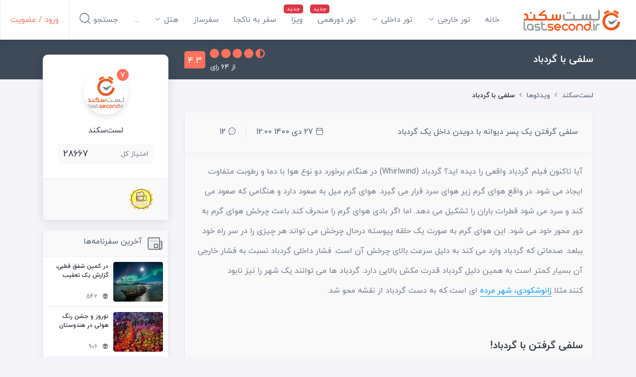

--- FILE ---
content_type: text/html; charset=utf-8
request_url: https://lastsecond.ir/videos/44-selfie-with-tornado
body_size: 24496
content:
<!doctype html>
<html data-n-head-ssr lang="fa" dir="rtl" data-n-head="%7B%22lang%22:%7B%22ssr%22:%22fa%22%7D,%22dir%22:%7B%22ssr%22:%22rtl%22%7D%7D">
<head >
  <meta data-n-head="ssr" charset="utf-8"><meta data-n-head="ssr" name="viewport" content="width=device-width, user-scalable=no, initial-scale=1.0, maximum-scale=1.0, minimum-scale=1.0"><meta data-n-head="ssr" name="fontiran.com:license" content="BMMGN"><meta data-n-head="ssr" data-hid="robots" name="robots" content="max-snippet:-1, max-image-preview:large, max-video-preview:-1"><meta data-n-head="ssr" name="google-signin-client_id" content="477706467905-gcc80livdvk8dg6rra49jvu4ujgln9ad.apps.googleusercontent.com"><meta data-n-head="ssr" name="theme-color" content="#ff725e"><meta data-n-head="ssr" name="msapplication-TileColor" content="#ffffff"><meta data-n-head="ssr" name="msapplication-TileImage" content="https://cdn.lastsecond.ir/last6-assets/icons/mstile-144x144.png"><meta data-n-head="ssr" data-hid="charset" charset="utf-8"><meta data-n-head="ssr" data-hid="mobile-web-app-capable" name="mobile-web-app-capable" content="yes"><meta data-n-head="ssr" data-hid="apple-mobile-web-app-title" name="apple-mobile-web-app-title" content="لست‌سکند"><meta data-n-head="ssr" data-hid="og:site_name" name="og:site_name" property="og:site_name" content="لست‌سکند"><meta data-n-head="ssr" data-hid="title" name="title" content="سلفی با گردباد  | لست‌سکند"><meta data-n-head="ssr" data-hid="description" name="description" content="آیا تاکنون فیلم گردباد واقعی را دیده اید؟ گردباد (Whirlwind) در هنگام برخورد دو نوع هوا با دما و رطوبت متفاوت ایجاد می شود. در واقع هوای گرم زیر هوای سرد قرار می گیرد. هوای گرم میل به صعود دارد و هنگامی که صعود می"><meta data-n-head="ssr" data-hid="keywords" name="keywords" content="سلفی با گردباد"><meta data-n-head="ssr" data-hid="image" name="image" content="https://last-cdn.com/2017/11/01/Sy4HyDIk9MASGzGNf7Z39F81CzysBsg6gcFEg1Sp.jpeg"><meta data-n-head="ssr" data-hid="og:title" name="og:title" content="سلفی با گردباد  | لست‌سکند"><meta data-n-head="ssr" data-hid="og:description" name="og:description" content="آیا تاکنون فیلم گردباد واقعی را دیده اید؟ گردباد (Whirlwind) در هنگام برخورد دو نوع هوا با دما و رطوبت متفاوت ایجاد می شود. در واقع هوای گرم زیر هوای سرد قرار می گیرد. هوای گرم میل به صعود دارد و هنگامی که صعود می"><meta data-n-head="ssr" data-hid="og:image" name="og:image" content="https://last-cdn.com/2017/11/01/Sy4HyDIk9MASGzGNf7Z39F81CzysBsg6gcFEg1Sp.jpeg"><meta data-n-head="ssr" data-hid="og:url" name="og:url" content="https://lastsecond.ir/videos/44-selfie-with-tornado"><meta data-n-head="ssr" data-hid="og:type" name="og:type" content="video"><meta data-n-head="ssr" data-hid="og:video" name="og:video" content="https://as5.cdn.asset.aparat.com/aparat-video/19b9b0d552fd42569a43ccc9831b81d68582431-360p__40012.mp4"><meta data-n-head="ssr" data-hid="og:video:secure_url" name="og:video:secure_url" content="https://as5.cdn.asset.aparat.com/aparat-video/19b9b0d552fd42569a43ccc9831b81d68582431-360p__40012.mp4"><meta data-n-head="ssr" data-hid="og:video:type" name="og:video:type" content="video/mp4"><meta data-n-head="ssr" data-hid="og:video:width" name="og:video:width" content="854"><meta data-n-head="ssr" data-hid="og:video:height" name="og:video:height" content="480"><meta data-n-head="ssr" data-hid="medium" name="medium" content="video"><title>سلفی با گردباد  | لست‌سکند</title><link data-n-head="ssr" rel="icon" type="image/png" sizes="32x32" href="https://cdn.lastsecond.ir/last6-assets/icons/favicon-32x32.png"><link data-n-head="ssr" rel="icon" type="image/png" sizes="16x16" href="https://cdn.lastsecond.ir/last6-assets/icons/favicon-16x16.png"><link data-n-head="ssr" rel="icon" type="image/png" sizes="192x192" href="https://cdn.lastsecond.ir/last6-assets/icons/android-chrome-192x192.png"><link data-n-head="ssr" rel="mask-icon" href="https://cdn.lastsecond.ir/last6-assets/icons/safari-pinned-tab.svg" color="#ff725e"><link data-n-head="ssr" data-hid="apple-touch-icon" rel="apple-touch-icon" sizes="180x180" href="https://cdn.lastsecond.ir/last6-assets/icons/apple-touch-icon.png"><link data-n-head="ssr" data-hid="shortcut-icon" rel="shortcut icon" href="https://cdn.lastsecond.ir/last6-assets/icons/icon.png"><link data-n-head="ssr" rel="dns-prefetch" href="https://cdn.lastsecond.ir"><link data-n-head="ssr" rel="dns-prefetch" href="https://rapi.lastsecond.ir"><link data-n-head="ssr" rel="dns-prefetch" href="https://api.lastsecond.ir"><link data-n-head="ssr" rel="dns-prefetch" href="https://www.googletagmanager.com"><link data-n-head="ssr" rel="dns-prefetch" href="https://www.google-analytics.com"><link data-n-head="ssr" rel="dns-prefetch" href="https://last-cdn.com"><link data-n-head="ssr" rel="manifest" href="https://cdn.lastsecond.ir/last6-assets/manifest.f527a6b0.json" data-hid="manifest"><link data-n-head="ssr" rel="canonical" href="https://lastsecond.ir/videos/44-selfie-with-tornado"><script data-n-head="ssr" src="/site/js/external.js?v=202103011941" async></script><script data-n-head="ssr" type="application/ld+json">{"@context":"https://schema.org","@type":"VideoObject","name":"سلفی با گردباد","description":"آیا تاکنون فیلم گردباد واقعی را دیده اید؟ گردباد (Whirlwind) در هنگام برخورد دو نوع هوا با دما و رطوبت متفاوت ایجاد می شود. در واقع هوای گرم زیر هوای سرد قرار می گیرد. هوای گرم میل به صعود دارد و هنگامی که صعود می","thumbnailUrl":"https://last-cdn.com/2017/11/01/Sy4HyDIk9MASGzGNf7Z39F81CzysBsg6gcFEg1Sp.jpeg","image":{"@type":"ImageObject","url":"https://last-cdn.com/2017/11/01/Sy4HyDIk9MASGzGNf7Z39F81CzysBsg6gcFEg1Sp.jpeg"},"duration":"PT01M12S","contentUrl":"https://as5.cdn.asset.aparat.com/aparat-video/19b9b0d552fd42569a43ccc9831b81d68582431-360p__40012.mp4","embedUrl":"/videos/play/44","author":{"@type":"Person","name":"لست‌سکند"},"publisher":{"@type":"Organization","name":"لست‌سکند","alternateName":"lastsecond","logo":{"@type":"ImageObject","url":"/site/img/logo.jpg"}},"uploadDate":"2022-01-17T08:30:00.000Z","dateModified":"2022-06-28T04:19:48.000Z"}</script><link rel="preload" href="https://cdn.lastsecond.ir/last6-assets/fonts/fontello.31486a2.woff2" as="font" type="font/woff2" crossorigin><link rel="preload" href="https://cdn.lastsecond.ir/last6-assets/fonts/iranyekanwebboldfanum.5e30479.woff2" as="font" type="font/woff2" crossorigin><link rel="preload" href="https://cdn.lastsecond.ir/last6-assets/fonts/iranyekanwebregularfanum.34f4744.woff2" as="font" type="font/woff2" crossorigin><link rel="stylesheet" href="https://cdn.lastsecond.ir/last6-assets/css/0b0e2e0.css"><link rel="stylesheet" href="https://cdn.lastsecond.ir/last6-assets/css/2352127.css"><link rel="stylesheet" href="https://cdn.lastsecond.ir/last6-assets/css/84f4acc.css"><link rel="stylesheet" href="https://cdn.lastsecond.ir/last6-assets/css/0022036.css"><link rel="stylesheet" href="https://cdn.lastsecond.ir/last6-assets/css/729d5c6.css">
</head>
<body class="" data-n-head="%7B%22class%22:%7B%22ssr%22:%22%22%7D%7D">
<noscript>
  <iframe src="https://www.googletagmanager.com/ns.html?id=GTM-P725FWH" height="0" width="0" title="Google Tag Manager" style="display:none;visibility:hidden"></iframe>
</noscript>
<div data-server-rendered="true" id="__nuxt"><!----><div id="__layout"><div class="last-wrapper"><div class="app-header"><h3 class="logo"><a href="/" class="router-link-active">لست‌سکند</a></h3> <nav class="menu"><ul class="main-menu"><li class="main-menu-item"><a href="/" class="router-link-active menu-item">خانه</a> <!----></li><li class="main-menu-item main-menu-item--has-submenu"><a href="/tours" class="menu-item">تور خارجی
    <i class="lst-icon icon lst-icon-arrow-down-01"></i></a> <ul style="display:none;"><li><a href="/tours/تور-کیش">تور کیش</a></li> <li><a href="/tours/تور-استانبول">تور استانبول</a></li> <li><a href="/tours/تور-آنتالیا">تور آنتالیا</a></li> <li><a href="/tours/تور-ترکیه">تور ترکیه</a></li> <li><a href="/tours/تور-وان">تور وان</a></li> <li><a href="/tours/تور-دبی">تور دبی</a></li> <li><a href="/tours/تور-گرجستان">تور گرجستان</a></li> <li><a href="/lastsecond-tours">تور گرجستان</a></li></ul> <!----></li><li class="main-menu-item main-menu-item--has-submenu"><a href="/tours/%D8%AA%D9%88%D8%B1-%D8%A7%DB%8C%D8%B1%D8%A7%D9%86%DA%AF%D8%B1%D8%AF%DB%8C" class="menu-item">تور داخلی
    <i class="lst-icon icon lst-icon-arrow-down-01"></i></a> <ul style="display:none;"></ul> <!----></li><li class="main-menu-item"><a href="/gathering" class="menu-item menu-item--new">تور دورهمی</a> <!----></li><li class="main-menu-item"><a href="/visa" class="menu-item menu-item--new">ویزا</a> <!----></li><li class="main-menu-item"><a href="/unknown-tour" class="menu-item">سفر به ناکجا</a> <!----></li><li class="main-menu-item"><a href="/safarsaz" class="menu-item">سفرساز</a> <!----></li><li class="main-menu-item main-menu-item--has-submenu"><a href="/hotels" class="menu-item">هتل‌
    <i class="lst-icon icon lst-icon-arrow-down-01"></i></a> <ul style="display:none;"><li><a href="/hotels/turkey">هتل‌های ترکیه</a></li> <li><a href="/hotels/kish">هتل‌های کیش</a></li> <li><a href="sdfsdf">هتل‌های استانبول</a></li> <li><a href="sdfsdf">هتل‌های آنتالیا</a></li> <li><a href="sdfsdf">هتل‌های گرجستان</a></li></ul> <!----></li><li class="main-menu-item"><a href="/itineraries" class="menu-item">سفرنامه</a> <!----></li><li class="main-menu-item"><a href="/blog" class="menu-item">بلاگ</a> <!----></li><li class="main-menu-item"><a href="/contact" class="menu-item">تماس با ما</a> <!----></li> <!----></ul></nav> <div class="left-menu"><div class="left-menu__item left-menu__login"><a href="/auth/login">ورود / عضویت</a></div> <div class="left-menu__item left-menu__search"><div>
      جستجو
      <i class="lst-icon icon lst-icon-search-01"></i></div></div> <!----></div> <!----></div> <!----> <div class="app-content"><div video="44" slug="selfie-with-tornado" class="video-show"><div class="page-title"><div class="container"><div class="row"><div class="col-lg-9"><div class="page-title__inner"><h1 class="page-title__inner__caption"><span>
              سلفی با گردباد
              <!----></span> <!----></h1> <div class="page-title__inner__action"><!----> <div class="rating-with-action"><div class="score-no score-no__lg">
  4.3
</div> <div class="rating-with-action__bullets-count"><div class="bullets"><i class="lst-icon lst-icon-circle-fill bullets__lg"></i><i class="lst-icon lst-icon-circle-fill bullets__lg"></i><i class="lst-icon lst-icon-circle-fill bullets__lg"></i><i class="lst-icon lst-icon-circle-fill bullets__lg"></i><i class="lst-icon lst-icon-circle-half bullets__lg"></i></div> <small class="count">از 64 رای</small></div></div></div></div></div></div></div></div> <div class="container"><div class="row"><div class="col-9"><div class="breadcrumb-list breadcrumb-list--in-header"><div class="container"><div class="d-flex"><a href="/" class="router-link-active"><!----> <div class="breadcrumb-list__home-text">لست‌سکند</div></a> <i class="lst-icon lst-icon-arrow-left-01"></i></div><div class="d-flex"><a href="/videos" class="breadcrumb-list__item router-link-active">ویدئوها</a> <i class="lst-icon lst-icon-arrow-left-01"></i></div><div class="d-flex"><div class="breadcrumb-list__item">سلفی با گردباد</div> <!----></div></div> <!----></div> <div class="card video-show__content"><!----><!----><div id="apvid"><!----></div> <div class="video-show__content__info"><div class="caption">سلفی گرفتن یک پسر دیوانه با دویدن داخل یک گردباد</div> <div class="details"><div class="details__date"><i class="lst-icon lst-icon-calendar-04"></i> <span>27 دی 1400</span> <span>12:00</span></div> <div class="details__comment"><i class="lst-icon lst-icon-bubble-chat"></i>
                12
              </div></div></div> <div class="video-show__content__text typography"><p>آیا تاکنون فیلم گردباد واقعی را دیده اید؟ گردباد (Whirlwind) در هنگام برخورد دو نوع هوا با دما و رطوبت متفاوت ایجاد می شود. در واقع هوای گرم زیر هوای سرد قرار می گیرد. هوای گرم میل به صعود دارد و هنگامی که صعود می کند و سرد می شود قطرات باران را تشکیل می دهد. اما اگر بادی هوای گرم را منحرف کند باعث چرخش هوای گرم به دور محور خود می شود. این هوای گرم به صورت یک حلقه پیوسته درحال چرخش می تواند هر چیزی را در سر راه خود ببلعد. صدماتی که گردباد وارد می کند به دلیل سرعت بالای چرخش آن است. فشار داخلی گردباد نسبت به فشار خارجی آن بسیار کمتر است به همین دلیل گردباد قدرت مکش بالایی دارد. گردباد ها می توانند یک شهر را نیز نابود کنند.مثلا&nbsp;<a href="https://lastsecond.ir/blog/7799-dhanushkodi-ghost-town-ravaged-by" target="_blank" rel="noopener">زانوشکودی، شهر مرده&zwnj;</a> ای است که به دست گردباد از نقشه محو شد.</p>
<div class="title__accessories">&nbsp;</div>
<h2>سلفی گرفتن با گردباد!</h2>
<p>همانطور که توضیح دادیم گردبادها بادهایی با قدرت تخریب بسیار هستند. بعضی از آن ها می توانند جان انسان ها را نیز به خطر بیاندازند. نزدیک شدن به یک گردباد می تواند بسیار خطرناک یا حتی کشنده باشد. زیرا نیروی مکش آن باعث می شود هر جسمی که در اطرافش هست را در خود ببلعد. در این زمان اگر انسانی در نزدیکی گردباد باشد به درون آن بلعیده می شود و به دلیل برخورد اجسام دیگری که در گردباد گیر افتاده اند جان خود را از دست می دهد یا آسیب جدی خواهد دید. در این ویدئو پسری با دیدن یک گردباد به سمت آن می رود تا عکسی از خود و این طوفان مهیب ثبت کند. سلفی با گردباد این پسر را در این ویدئو تماشا خواهیم کرد. آیا او توسط گردباد بلعیده می شود؟ با ما همراه باشید!</p></div> <div class="video-show__content__location"><i class="lst-icon lst-icon-location-06"></i> <a href="/videos/australia" class="location-item">استرالیا
            </a></div><!----><!----></div> <div class="travelogue-show__related-section"><div class="related-list-item"><h4 class="related-list-item__title">مطالب مرتبط</h4> <div class="related-list-item__body"><div class="card related-item"><!----><!----><div class="card-body"><!----><!----><a href="/videos/4246-survivors-tell-secret-bermuda-triangle"><img src="data:image/svg+xml;charset=UTF-8,%3Csvg%20width%3D%221%22%20height%3D%221%22%20xmlns%3D%22http%3A%2F%2Fwww.w3.org%2F2000%2Fsvg%22%20viewBox%3D%220%200%20%25%7Bw%7D%20%25%7Bh%7D%22%20preserveAspectRatio%3D%22none%22%3E%3Crect%20width%3D%22100%25%22%20height%3D%22100%25%22%20style%3D%22fill%3Atransparent%3B%22%3E%3C%2Frect%3E%3C%2Fsvg%3E" alt="بازماندگان از راز مثلت برمودا چه می گویند؟" width="1" height="1"> <span class="date">سه‌شنبه، 12 مرداد 1400</span> <span class="title">بازماندگان از راز مثلت برمودا چه می گویند؟</span> <p></p></a></div><!----><!----></div><div class="card related-item"><!----><!----><div class="card-body"><!----><!----><a href="/videos/168-strait-raghz-shiraz"><img src="data:image/svg+xml;charset=UTF-8,%3Csvg%20width%3D%221%22%20height%3D%221%22%20xmlns%3D%22http%3A%2F%2Fwww.w3.org%2F2000%2Fsvg%22%20viewBox%3D%220%200%20%25%7Bw%7D%20%25%7Bh%7D%22%20preserveAspectRatio%3D%22none%22%3E%3Crect%20width%3D%22100%25%22%20height%3D%22100%25%22%20style%3D%22fill%3Atransparent%3B%22%3E%3C%2Frect%3E%3C%2Fsvg%3E" alt="تنگه رغز، بهشتی در دل کوه‌های فارس" width="1" height="1"> <span class="date">دوشنبه، 26 تیر 1402</span> <span class="title">تنگه رغز، بهشتی در دل کوه‌های فارس</span> <p></p></a></div><!----><!----></div><div class="card related-item"><!----><!----><div class="card-body"><!----><!----><a href="/videos/1229-moment-tourists-surprised-humpback-whale"><img src="data:image/svg+xml;charset=UTF-8,%3Csvg%20width%3D%221%22%20height%3D%221%22%20xmlns%3D%22http%3A%2F%2Fwww.w3.org%2F2000%2Fsvg%22%20viewBox%3D%220%200%20%25%7Bw%7D%20%25%7Bh%7D%22%20preserveAspectRatio%3D%22none%22%3E%3Crect%20width%3D%22100%25%22%20height%3D%22100%25%22%20style%3D%22fill%3Atransparent%3B%22%3E%3C%2Frect%3E%3C%2Fsvg%3E" alt="لحظه‌ای غافلگیر کننده از شیرجه نهنگ" width="1" height="1"> <span class="date">پنج‌شنبه، 18 اسفند 1401</span> <span class="title">لحظه‌ای غافلگیر کننده از شیرجه نهنگ</span> <p></p></a></div><!----><!----></div><div class="card related-item"><!----><!----><div class="card-body"><!----><!----><a href="/videos/4189-take-care-your-steps-there-are-2-countries"><img src="data:image/svg+xml;charset=UTF-8,%3Csvg%20width%3D%221%22%20height%3D%221%22%20xmlns%3D%22http%3A%2F%2Fwww.w3.org%2F2000%2Fsvg%22%20viewBox%3D%220%200%20%25%7Bw%7D%20%25%7Bh%7D%22%20preserveAspectRatio%3D%22none%22%3E%3Crect%20width%3D%22100%25%22%20height%3D%22100%25%22%20style%3D%22fill%3Atransparent%3B%22%3E%3C%2Frect%3E%3C%2Fsvg%3E" alt="مرز بین بلژیک و هلند، در این شهر 2 کشور وجود دارد!" width="1" height="1"> <span class="date">دوشنبه، 26 اردیبهشت 1401</span> <span class="title">مرز بین بلژیک و هلند، در این شهر 2 کشور وجود دارد!</span> <p></p></a></div><!----><!----></div><div class="card related-item"><!----><!----><div class="card-body"><!----><!----><a href="/videos/4291-strangest-and-most-mysterious-places-discovered-on-google"><img src="data:image/svg+xml;charset=UTF-8,%3Csvg%20width%3D%221%22%20height%3D%221%22%20xmlns%3D%22http%3A%2F%2Fwww.w3.org%2F2000%2Fsvg%22%20viewBox%3D%220%200%20%25%7Bw%7D%20%25%7Bh%7D%22%20preserveAspectRatio%3D%22none%22%3E%3Crect%20width%3D%22100%25%22%20height%3D%22100%25%22%20style%3D%22fill%3Atransparent%3B%22%3E%3C%2Frect%3E%3C%2Fsvg%3E" alt="مکان‌ های عجیب در گوگل مپ!" width="1" height="1"> <span class="date">سه‌شنبه، 03 خرداد 1401</span> <span class="title">مکان‌ های عجیب در گوگل مپ!</span> <p></p></a></div><!----><!----></div><div class="card related-item"><!----><!----><div class="card-body"><!----><!----><a href="/videos/4206-why-don-t-planes-fly-over-this-area"><img src="data:image/svg+xml;charset=UTF-8,%3Csvg%20width%3D%221%22%20height%3D%221%22%20xmlns%3D%22http%3A%2F%2Fwww.w3.org%2F2000%2Fsvg%22%20viewBox%3D%220%200%20%25%7Bw%7D%20%25%7Bh%7D%22%20preserveAspectRatio%3D%22none%22%3E%3Crect%20width%3D%22100%25%22%20height%3D%22100%25%22%20style%3D%22fill%3Atransparent%3B%22%3E%3C%2Frect%3E%3C%2Fsvg%3E" alt="چرا پرواز تبت انجام نمی شود؟" width="1" height="1"> <span class="date">یک‌شنبه، 08 مرداد 1402</span> <span class="title">چرا پرواز تبت انجام نمی شود؟</span> <p></p></a></div><!----><!----></div><div class="card related-item"><!----><!----><div class="card-body"><!----><!----><a href="/videos/1484-he-dives-into-ovens-to-bake-bread"><img src="data:image/svg+xml;charset=UTF-8,%3Csvg%20width%3D%221%22%20height%3D%221%22%20xmlns%3D%22http%3A%2F%2Fwww.w3.org%2F2000%2Fsvg%22%20viewBox%3D%220%200%20%25%7Bw%7D%20%25%7Bh%7D%22%20preserveAspectRatio%3D%22none%22%3E%3Crect%20width%3D%22100%25%22%20height%3D%22100%25%22%20style%3D%22fill%3Atransparent%3B%22%3E%3C%2Frect%3E%3C%2Fsvg%3E" alt="نانوا‌های گرجستان،  چالاک برای عبور از آتش!" width="1" height="1"> <span class="date">یک‌شنبه، 21 خرداد 1402</span> <span class="title">نانوا‌های گرجستان،  چالاک برای عبور از آتش!</span> <p></p></a></div><!----><!----></div></div></div></div> <div id="comments" class="travelogue-show__comment-section"><!----></div></div> <div class="col-3"><div class="theiaStickySidebar sidebar-pull-up"><div class="author-info mb-3"><div class="card author-info"><!----><!----><div class="author-info__details"><a href="javascript:void(0)" class="avatar avatar--lg" data-v-5b14df32><span data-v-5b14df32>7</span> <img src="data:image/svg+xml;charset=UTF-8,%3Csvg%20width%3D%221%22%20height%3D%221%22%20xmlns%3D%22http%3A%2F%2Fwww.w3.org%2F2000%2Fsvg%22%20viewBox%3D%220%200%20%25%7Bw%7D%20%25%7Bh%7D%22%20preserveAspectRatio%3D%22none%22%3E%3Crect%20width%3D%22100%25%22%20height%3D%22100%25%22%20style%3D%22fill%3Atransparent%3B%22%3E%3C%2Frect%3E%3C%2Fsvg%3E" width="1" height="1" class="avatar__img" data-v-5b14df32></a> <div class="name-wrapper"><div class="name">لست‌سکند</div> <!----></div> <div class="score"><div class="score__title">امتیاز کل</div> <div class="score__value">28667</div></div></div> <div class="author-info__badge"><img src="data:image/svg+xml;charset=UTF-8,%3Csvg%20width%3D%221%22%20height%3D%221%22%20xmlns%3D%22http%3A%2F%2Fwww.w3.org%2F2000%2Fsvg%22%20viewBox%3D%220%200%20%25%7Bw%7D%20%25%7Bh%7D%22%20preserveAspectRatio%3D%22none%22%3E%3Crect%20width%3D%22100%25%22%20height%3D%22100%25%22%20style%3D%22fill%3Atransparent%3B%22%3E%3C%2Frect%3E%3C%2Fsvg%3E" width="1" height="1" class="user"> <!----></div><!----><!----></div></div> <div data-fetch-key="Position:0" class="position"><div><div position="left" data-fetch-key="AdsWidget:0" class="widget-wrapper"><!----></div><div position="left" location="[object Object]" data-fetch-key="FeaturedToursWidget:0" class="widget-wrapper"><!----></div><div position="left" location="[object Object]" data-fetch-key="LatestTraveloguesWidget:0" class="widget-wrapper"><div class="widget"><div class="card"><!----><!----><div class="card-header"><i class="lst-svg-icon lst-svg-icon-news"></i> <div class="title">آخرین سفرنامه‌ها</div></div> <div class="card-body"><!----><!----><a href="/itineraries/s0325104-in-the-shadow-of-the-northern-lights" class="travelogue-widget-item"><div class="img-wrapper"><div class="image-wrapper"><noscript><img src="https://last-cdn.com/2025/11/01/c8nPrH1FE28c3QKqrLrGTaSQ41EChqyUU99YWjTA.jpg" alt="در کمین شفق قطبی، گزارش یک تعقیب ماجراجویانه!"></noscript></div></div> <div class="content"><div class="content__title">در کمین شفق قطبی، گزارش یک تعقیب ماجراجویانه!</div> <div class="content__hits"><i class="lst-icon lst-icon-eye"></i> <span>542</span></div></div></a><a href="/itineraries/s0426243-nowruz-and-the-holi-festival-of-colors-in" class="travelogue-widget-item"><div class="img-wrapper"><div class="image-wrapper"><noscript><img src="https://last-cdn.com/2025/10/28/D9uehXnXsB2uZIj29LIxtOhHebzDU8nMw0A0CRwP.webp" alt="نوروز و جشن رنگ هولی در هندوستان"></noscript></div></div> <div class="content"><div class="content__title">نوروز و جشن رنگ هولی در هندوستان</div> <div class="content__hits"><i class="lst-icon lst-icon-eye"></i> <span>906</span></div></div></a><a href="/itineraries/s0425734-zagreb-passage-of-silence-and-graffiti" class="travelogue-widget-item"><div class="img-wrapper"><div class="image-wrapper"><noscript><img src="https://last-cdn.com/2025/10/21/YS9mVw8QsockDWLPBaCLH7bufJCFvaGURqt1kxju.jpg" alt="زاگرب، گذرگاه سکوت و گرافیتی"></noscript></div></div> <div class="content"><div class="content__title">زاگرب، گذرگاه سکوت و گرافیتی</div> <div class="content__hits"><i class="lst-icon lst-icon-eye"></i> <span>952</span></div></div></a><a href="/itineraries/s0426268-fascinating-journey-to-every-corner-of-kerman-province" class="travelogue-widget-item"><div class="img-wrapper"><div class="image-wrapper"><noscript><img src="https://last-cdn.com/2025/10/18/pVaa6jhHpOp0cpsVAYYS959qPpsLQuIgZPp7IkY8.jpg" alt="سفری جذاب به گوشه کنار استان کرمان"></noscript></div></div> <div class="content"><div class="content__title">سفری جذاب به گوشه کنار استان کرمان</div> <div class="content__hits"><i class="lst-icon lst-icon-eye"></i> <span>810</span></div></div></a></div><!----><!----></div></div></div><div position="left" location="[object Object]" data-fetch-key="LatestVideosWidget:0" class="widget-wrapper"><div class="widget"><div class="card"><!----><!----><div class="card-header"><i class="lst-svg-icon lst-svg-icon-video-01"></i> <div class="title">ویدیوهای مرتبط</div></div> <div class="card-body"><!----><!----><a href="/videos/2349-don-t-go-to-lebanon" class="video-widget-item"><div class="img"><div class="img-wrapper"><div class="image-wrapper"><noscript><img src="https://last-cdn.com/2019/05/21/6rKV1ceoecYtBRAX976GpPPTwzcyXfwahivBryJA.jpeg" alt="لبنان؛ کشوری بسیار دیدنی"></noscript></div></div> <div class="img__details"><div class="img__details__icon"><i class="lst-icon lst-icon-play-light"></i></div> <div class="img__details__time">03:21</div></div></div> <div class="content"><div class="content__title">لبنان؛ کشوری بسیار دیدنی</div> <div class="content__info"><div class="content__info__item"><img src="data:image/svg+xml;charset=UTF-8,%3Csvg%20width%3D%221%22%20height%3D%221%22%20xmlns%3D%22http%3A%2F%2Fwww.w3.org%2F2000%2Fsvg%22%20viewBox%3D%220%200%20%25%7Bw%7D%20%25%7Bh%7D%22%20preserveAspectRatio%3D%22none%22%3E%3Crect%20width%3D%22100%25%22%20height%3D%22100%25%22%20style%3D%22fill%3Atransparent%3B%22%3E%3C%2Frect%3E%3C%2Fsvg%3E" alt="لست‌سکند" width="1" height="1" class="profile-img"> <span class="profile-name">لست‌سکند</span></div></div></div></a><a href="/videos/1735-iran-in-terms-of-an-american-tourist" class="video-widget-item"><div class="img"><div class="img-wrapper"><div class="image-wrapper"><noscript><img src="https://last-cdn.com/2018/12/04/72aQhiAWoXQwuUj1KdqLUwMMYfmp3X4PpTL3QGWb.jpeg" alt="گردشگر آمریکایی، ایران را چگونه می‌بیند؟"></noscript></div></div> <div class="img__details"><div class="img__details__icon"><i class="lst-icon lst-icon-play-light"></i></div> <div class="img__details__time">03:59</div></div></div> <div class="content"><div class="content__title">گردشگر آمریکایی، ایران را چگونه می‌بیند؟</div> <div class="content__info"><div class="content__info__item"><img src="data:image/svg+xml;charset=UTF-8,%3Csvg%20width%3D%221%22%20height%3D%221%22%20xmlns%3D%22http%3A%2F%2Fwww.w3.org%2F2000%2Fsvg%22%20viewBox%3D%220%200%20%25%7Bw%7D%20%25%7Bh%7D%22%20preserveAspectRatio%3D%22none%22%3E%3Crect%20width%3D%22100%25%22%20height%3D%22100%25%22%20style%3D%22fill%3Atransparent%3B%22%3E%3C%2Frect%3E%3C%2Fsvg%3E" alt="لست‌سکند" width="1" height="1" class="profile-img"> <span class="profile-name">لست‌سکند</span></div></div></div></a><a href="/videos/1453-novi-sad-city-of-art-and-history" class="video-widget-item"><div class="img"><div class="img-wrapper"><div class="image-wrapper"><noscript><img src="https://last-cdn.com//uploads/files/videos/1453/frames/frame-1453-99.jpg" alt="نووی‌ساد؛ شهری که باید ببینید"></noscript></div></div> <div class="img__details"><div class="img__details__icon"><i class="lst-icon lst-icon-play-light"></i></div> <div class="img__details__time">02:12</div></div></div> <div class="content"><div class="content__title">نووی‌ساد؛ شهری که باید ببینید</div> <div class="content__info"><div class="content__info__item"><img src="data:image/svg+xml;charset=UTF-8,%3Csvg%20width%3D%221%22%20height%3D%221%22%20xmlns%3D%22http%3A%2F%2Fwww.w3.org%2F2000%2Fsvg%22%20viewBox%3D%220%200%20%25%7Bw%7D%20%25%7Bh%7D%22%20preserveAspectRatio%3D%22none%22%3E%3Crect%20width%3D%22100%25%22%20height%3D%22100%25%22%20style%3D%22fill%3Atransparent%3B%22%3E%3C%2Frect%3E%3C%2Fsvg%3E" alt="سپيده محمدي" width="1" height="1" class="profile-img"> <span class="profile-name">سپيده محمدي</span></div></div></div></a><a href="/videos/1529-wild-horses-national-park-boojagh" class="video-widget-item"><div class="img"><div class="img-wrapper"><div class="image-wrapper"><noscript><img src="https://last-cdn.com//uploads/files/videos/1529/frames/frame-1529-27.jpg" alt="اسب‌های وحشی در پارک ملی بوجاق"></noscript></div></div> <div class="img__details"><div class="img__details__icon"><i class="lst-icon lst-icon-play-light"></i></div> <div class="img__details__time">01:49</div></div></div> <div class="content"><div class="content__title">اسب‌های وحشی در پارک ملی بوجاق</div> <div class="content__info"><div class="content__info__item"><img src="data:image/svg+xml;charset=UTF-8,%3Csvg%20width%3D%221%22%20height%3D%221%22%20xmlns%3D%22http%3A%2F%2Fwww.w3.org%2F2000%2Fsvg%22%20viewBox%3D%220%200%20%25%7Bw%7D%20%25%7Bh%7D%22%20preserveAspectRatio%3D%22none%22%3E%3Crect%20width%3D%22100%25%22%20height%3D%22100%25%22%20style%3D%22fill%3Atransparent%3B%22%3E%3C%2Frect%3E%3C%2Fsvg%3E" alt="علیرضا کوشش فرد" width="1" height="1" class="profile-img"> <span class="profile-name">علیرضا کوشش فرد</span></div></div></div></a></div><!----><!----></div></div></div><div position="left" location="[object Object]" class="widget-wrapper"><div class="widget"><div class="card"><!----><!----><div class="card-header"><i class="lst-svg-icon lst-svg-icon-news"></i> <div class="title">پربازدیدترین مطالب سایت</div></div> <div class="card-body"><!----><!----><a href="/visa?utm_source=blog_popular&amp;utm_medium=blog_widget&amp;utm_campaign=popular_content&amp;utm_content=visa" target="_blank" class="travelogue-widget-item"><div class="img-wrapper"><div class="image-wrapper"><noscript><img src="https://last-cdn.com/2025/09/03/MJxsv0rhcEiOO8tV6nCSTe4TBWiV4mEr8kNRNe4H.jpg" alt="درخواست ویزای تک، با سرویس جدید ویزا در لست‌سکند"></noscript></div></div> <div class="content"><div class="content__title">درخواست ویزای تک، با سرویس جدید ویزا در لست‌سکند</div></div></a><a href="/blog/11136-lastsecond-calendar-1404?utm_source=blog_popular&amp;utm_medium=blog_widget&amp;utm_campaign=popular_content&amp;utm_content=1404_calendar" target="_blank" class="travelogue-widget-item"><div class="img-wrapper"><div class="image-wrapper"><noscript><img src="https://last-cdn.com/2025/03/16/yr5r3E9zZrnprMcMI5FmRF389OS0LuqPpIK1HxAJ--349x228.jpg" alt="تقویم ۱۴۰۴ ؛ تقویم اختصاصی لست‌سکند با کیفیت بالا"></noscript></div></div> <div class="content"><div class="content__title">تقویم ۱۴۰۴ ؛ تقویم اختصاصی لست‌سکند با کیفیت بالا</div></div></a><a href="/blog/4145-tehran-best-restaurants?utm_source=blog_popular&amp;utm_medium=blog_widget&amp;utm_campaign=popular_content&amp;utm_content=tehran-restaurants" target="_blank" class="travelogue-widget-item"><div class="img-wrapper"><div class="image-wrapper"><noscript><img src="https://last-cdn.com/2022/10/16/wlomvcXG0b7VuElpTcaxbDfnlf2lsnuHjgHXBc4I--130x105.jpg" alt="بهترین رستوران تهران کجاست؟"></noscript></div></div> <div class="content"><div class="content__title">بهترین رستوران تهران کجاست؟</div></div></a><a href="/blog/3065-maldives-things-to-do?utm_source=blog_popular&amp;utm_medium=blog_widget&amp;utm_campaign=popular_content&amp;utm_content=maldives-travel-guide" target="_blank" class="travelogue-widget-item"><div class="img-wrapper"><div class="image-wrapper"><noscript><img src="https://last-cdn.com/2023/10/23/K3PbGnggMhwKlcUMeUY6baOjdKyY0JHwALYRZ5fu.jpg" alt="مالدیو کجاست؟ صفر تا صد سفر به مالدیو"></noscript></div></div> <div class="content"><div class="content__title">مالدیو کجاست؟ صفر تا صد سفر به مالدیو</div></div></a><a href="/tours/%D8%AA%D9%88%D8%B1-%DA%86%DB%8C%D9%86?utm_source=blog_popular&amp;utm_medium=blog_widget&amp;utm_campaign=popular_content&amp;utm_content=china-tours" target="_blank" class="travelogue-widget-item"><div class="img-wrapper"><div class="image-wrapper"><noscript><img src="https://last-cdn.com/2024/09/29/feqR4u1YlG4Whgni4h7qBPnBetP2a5jkb5NEiGAU--349x228.jpg" alt="لیست قیمت امروز تورهای متنوع چین"></noscript></div></div> <div class="content"><div class="content__title">لیست قیمت امروز تورهای متنوع چین</div></div></a><a href="/visa/dubai?utm_source=blog_popular&amp;utm_medium=blog_widget&amp;utm_campaign=popular_content&amp;utm_content=dubai-visa" target="_blank" class="travelogue-widget-item"><div class="img-wrapper"><div class="image-wrapper"><noscript><img src="https://last-cdn.com/cdn/static/visas/k2bMv4lO7oNX1fBqyZFQAEEGFACzEOSgrD17nw8s--300x.png" alt="ویزای دبی؛ دریافت فوری ویزای دبی با بهترین قیمت"></noscript></div></div> <div class="content"><div class="content__title">ویزای دبی؛ دریافت فوری ویزای دبی با بهترین قیمت</div></div></a></div><!----><!----></div></div></div></div></div></div></div></div></div></div> <div class="breadcrumb-list"><div class="container"><div class="d-flex"><a href="/" class="router-link-active"><i class="lst-icon breadcrumb-list__home-icon lst-icon-house-05"></i> <!----></a> <i class="lst-icon lst-icon-arrow-left-01"></i></div><div class="d-flex"><a href="/videos" class="breadcrumb-list__item router-link-active">ویدئوها</a> <i class="lst-icon lst-icon-arrow-left-01"></i></div><div class="d-flex"><div class="breadcrumb-list__item">سلفی با گردباد</div> <!----></div></div> <script type="application/ld+json">{"@context":"https://schema.org/","@type":"BreadcrumbList","itemListElement":[{"@type":"ListItem","position":1,"name":"خانه","item":"https://lastsecond.ir/"},{"@type":"ListItem","position":2,"name":"ویدئوها","item":"https://lastsecond.ir/videos"},{"@type":"ListItem","position":3,"name":"سلفی با گردباد","item":"https://lastsecond.ir/videos/44-selfie-with-tornado"}]}</script></div></div> <div class="app-footer"><a href="#" class="back-to-top footer__section"><span class="d-none">بازگشت به بالا</span> <i class="lst-svg-icon lst-svg-icon-top-arrow"></i></a> <div class="footer-section footer-section--upper"><div class="container"><div class="row"><div class="col-md-9"><div class="row"><div class="col-md-4"><span class="section-header">لینک‌های کاربردی</span> <ul class="footer-list"><li><a href="/pages/aboutus" target="_blank" rel="">درباره ما
                  </a></li><li><a href="/pages/advertisement" target="_blank" rel="">تبلیغات
                  </a></li><li><a href="/requests/agency/general-info" target="_blank" rel="">ثبت نام آژانس
                  </a></li></ul></div><div class="col-md-4"><span class="section-header">تورهای پرطرفدار</span> <ul class="footer-list"><li><a href="/tours/%D8%AA%D9%88%D8%B1-%D8%A7%D8%B3%D8%AA%D8%A7%D9%86%D8%A8%D9%88%D9%84" target="_top" rel="follow">تور استانبول
                  </a></li><li><a href="/tours/%D8%AA%D9%88%D8%B1-%D8%A2%D9%86%D8%AA%D8%A7%D9%84%DB%8C%D8%A7" target="_top" rel="follow">تور آنتالیا
                  </a></li><li><a href="/tours/%D8%AA%D9%88%D8%B1-%D8%AF%D8%A8%DB%8C" target="_top" rel="follow">تور دبی
                  </a></li><li><a href="/tours/%D8%AA%D9%88%D8%B1-%D8%AA%D8%B1%DA%A9%DB%8C%D9%87" target="_top" rel="follow">تور ترکیه
                  </a></li><li><a href="/tours/%D8%AA%D9%88%D8%B1-%DA%A9%DB%8C%D8%B4" target="_blank" rel="follow">تور کیش
                  </a></li></ul></div><div class="col-md-4"><span class="section-header">سایر بخش‌ها</span> <ul class="footer-list"><li><a href="/restaurants" target="_blank" rel="follow">رستوران
                  </a></li><li><a href="/attractions" target="_blank" rel="follow">جاذبه
                  </a></li><li><a href="/videos" target="_blank" rel="follow">ویدیو‌
                  </a></li></ul></div></div></div> <div class="col-md-3 text-center"><a href="/" class="logo mx-auto mb-4">لست‌سکند</a> <a href="tel:02172956000" class="contact-phone ltr mx-auto mb-4">021-72956000</a> <ul class="nav socials"><li title="لینکدین" class="nav-item"><a href="https://www.linkedin.com/company/lastsecond/" rel="external nofollow" target="_self" class="nav-link"><span class="d-none">لینکدین</span> <i class="lst-icon lst-icon-linkedin"></i></a></li><li title="اینستاگرام" class="nav-item"><a href="https://instagram.com/lastsecondtours" rel="external nofollow" target="_self" class="nav-link"><span class="d-none">اینستاگرام</span> <i class="lst-icon lst-icon-instagram"></i></a></li><li title="تلگرام" class="nav-item"><a href="https://t.me/lastsecondtours" rel="external nofollow" target="_self" class="nav-link"><span class="d-none">تلگرام</span> <i class="lst-icon lst-icon-telegram"></i></a></li><li title="آپارات" class="nav-item"><a href="https://aparat.com/lastsecond" rel="external nofollow" target="_self" class="nav-link"><span class="d-none">آپارات</span> <i class="lst-icon lst-icon-aparat"></i></a></li></ul></div></div></div></div> <div class="footer-section footer-section--lower"><div class="container"><div class="row"><div class="col-md-6"><div class="licenses"><div onclick="window.open('https://trustseal.enamad.ir/?id=116999&amp;Code=HJKNxGD4zx988gIxeKIP', 'Popup','toolbar=no, location=no, statusbar=no, menubar=no, scrollbars=1, resizable=0, width=580, height=600, top=30')" id="HJKNxGD4zx988gIxeKIP" class="image-wrapper license"><noscript><img src="https://last-cdn.com/site/img/enamad-last.webp" alt=""></noscript></div> <div id="jxlzfukzapfufukzfukzwlao" onclick="window.open('https://logo.samandehi.ir/Verify.aspx?id=165664&amp;p=rfthgvkadshwgvkagvkaaods', 'Popup','toolbar=no, scrollbars=no, location=no, statusbar=no, menubar=no, resizable=0, width=450, height=630, top=30')" class="image-wrapper license"><noscript><img src="https://last-cdn.com/site/img/samandehi.webp" alt="logo-samandehi"></noscript></div> <div onclick="window.open('https://ecunion.ir/verify/lastsecond.ir?token=18595605e6cabe1aaf7f', 'Popup','toolbar=no, location=no, statusbar=no, menubar=no, scrollbars=1, resizable=0, width=580, height=600, top=30')" class="image-wrapper license"><noscript><img src="https://last-cdn.com/site/ecunion-logo-min.webp" alt="اتحادیه کشوری کسب و کار های مجازی"></noscript></div> <div class="image-wrapper license"><noscript><img src="https://last-cdn.com/site/gardeshgari-min.webp" alt="مجوز بند ب"></noscript></div> <!----></div></div> <div class="col-md-6"><div class="about"><div class="section-header">درباره لست‌سکند</div> <p class="section-text">لست‌سکند در سال 89 با هدف ارائه خدمات متفاوت و با کیفیت به شما عزیزان در صنعت گردشگری تاسیس شده است. <br>سیاست اصلی سایت، ارائه اطلاعات کامل و صحیح و بدون جهت گیری و جانب داری و بدون واسطه میباشد. همچنین اشتراک گذاری تجارب مسافران در بخشهای مختلف از ویژگیهای بارز و خاص سایت محسوب میشود و با استقبال بسیار زیاد کاربران نیز مواجه شده است.</p></div></div></div></div></div> <div class="footer-section footer-section--bottom"><div class="container"><div class="row"><div class="col-md-6 copyright"><i class="lst-icon icon lst-icon-copyright"></i> <p>تمامی حقوق این وبگاه از آنِ لست‌سکند است. | <span class="ltr">1389 - 1404</span></p></div> <div class="col-md-6 lastsecond-family"><p>خانواده لست‌سکند</p> <span><span class="d-none">لست‌گرام</span> <div class="image-wrapper"><noscript><img src="https://last-cdn.com/site/lastgram.png" alt="لست‌گرام"></noscript></div></span> <a href="https://mosaferan.net" target="_blank"><span class="d-none">مسافران</span> <div class="image-wrapper"><noscript><img src="https://last-cdn.com/site/mosaferan.png" alt="مسافران"></noscript></div></a> <span><span class="d-none">خودرو</span> <div class="image-wrapper"><noscript><img src="https://last-cdn.com/site/car.png" alt="خودرو"></noscript></div></span></div></div></div></div></div> <div></div> <!----> <!----></div></div></div><script>window.__NUXT__=(function(a,b,c,d,e,f,g,h,i,j,k,l,m,n,o,p,q,r,s,t,u,v,w,x,y,z,A,B,C,D,E,F,G,H,I,J,K,L,M,N,O,P,Q,R,S,T,U,V,W,X,Y,Z,_,$,aa,ab,ac,ad,ae,af,ag,ah,ai,aj,ak,al,am,an,ao,ap,aq,ar,as,at,au,av,aw,ax,ay,az,aA,aB,aC,aD,aE,aF,aG,aH,aI,aJ,aK,aL,aM,aN,aO,aP,aQ,aR,aS,aT,aU,aV,aW,aX,aY,aZ,a_,a$,ba,bb,bc,bd,be,bf,bg,bh,bi,bj,bk,bl,bm,bn,bo,bp,bq,br,bs,bt,bu,bv,bw,bx,by,bz,bA,bB,bC,bD,bE,bF,bG,bH,bI,bJ,bK,bL,bM,bN,bO,bP,bQ,bR,bS,bT,bU,bV,bW,bX,bY){return {layout:"desktop-default",data:[{}],fetch:{"Position:0":{widgets:[{id:ah,params:{category:"leftAds",routes:[ai,aj,"site.content.airlines.index","site.content.airports.index","site.lists.attractions.index","site.basics.dailytrips.index","site.lists.hotels.index",ak,K,L,"site.lists.restaurants.index",al,am,an,ao,ap,C,w,"site.lists.trips.index",D,x,y,z,A],view:v},widget:"AdsWidget"},{id:62,params:{title:"تور های ویژه",routes:[ai,aj,ak,K,L,al,am,an,ao,ap,C,w,D,x,y,z,A,"site.inquiries.inquiry.create"],view:v},widget:"FeaturedToursWidget"},{id:58,params:{type:"latest",routes:[y,z,A,w,"site.lists.travelmemories.location","site.lists.travelmemories.show",D,x],view:v},widget:"LatestTraveloguesWidget"},{id:59,params:{title:"ویدیوهای مرتبط",routes:[K,L,y,z,A,C,w,x],view:v},widget:"LatestVideosWidget"},{id:101,params:{links:{"1":{title:"درخواست ویزای تک، با سرویس جدید ویزا در لست‌سکند",url:"https:\u002F\u002Flastsecond.ir\u002Fvisa?utm_source=blog_popular&utm_medium=blog_widget&utm_campaign=popular_content&utm_content=visa",image:"https:\u002F\u002Flast-cdn.com\u002F2025\u002F09\u002F03\u002FMJxsv0rhcEiOO8tV6nCSTe4TBWiV4mEr8kNRNe4H.jpg",icon:d,target:g,rel:d},"2":{title:"تقویم ۱۴۰۴ ؛ تقویم اختصاصی لست‌سکند با کیفیت بالا",url:"https:\u002F\u002Flastsecond.ir\u002Fblog\u002F11136-lastsecond-calendar-1404?utm_source=blog_popular&utm_medium=blog_widget&utm_campaign=popular_content&utm_content=1404_calendar",image:"https:\u002F\u002Flast-cdn.com\u002F2025\u002F03\u002F16\u002Fyr5r3E9zZrnprMcMI5FmRF389OS0LuqPpIK1HxAJ--349x228.jpg",icon:d,target:g,rel:d},"3":{title:"بهترین رستوران تهران کجاست؟",url:"https:\u002F\u002Flastsecond.ir\u002Fblog\u002F4145-tehran-best-restaurants?utm_source=blog_popular&utm_medium=blog_widget&utm_campaign=popular_content&utm_content=tehran-restaurants",image:"https:\u002F\u002Flast-cdn.com\u002F2022\u002F10\u002F16\u002FwlomvcXG0b7VuElpTcaxbDfnlf2lsnuHjgHXBc4I--130x105.jpg",icon:d,target:g,rel:d},"4":{title:"مالدیو کجاست؟ صفر تا صد سفر به مالدیو",url:"\u002Fblog\u002F3065-maldives-things-to-do?utm_source=blog_popular&utm_medium=blog_widget&utm_campaign=popular_content&utm_content=maldives-travel-guide",image:"https:\u002F\u002Flast-cdn.com\u002F2023\u002F10\u002F23\u002FK3PbGnggMhwKlcUMeUY6baOjdKyY0JHwALYRZ5fu.jpg",icon:d,target:g,rel:d},"5":{title:"لیست قیمت امروز تورهای متنوع چین",url:"https:\u002F\u002Flastsecond.ir\u002Ftours\u002Fتور-چین?utm_source=blog_popular&utm_medium=blog_widget&utm_campaign=popular_content&utm_content=china-tours",image:"https:\u002F\u002Flast-cdn.com\u002F2024\u002F09\u002F29\u002FfeqR4u1YlG4Whgni4h7qBPnBetP2a5jkb5NEiGAU--349x228.jpg",icon:d,target:g,rel:d},"6":{title:"ویزای دبی؛ دریافت فوری ویزای دبی با بهترین قیمت",url:"https:\u002F\u002Flastsecond.ir\u002Fvisa\u002Fdubai?utm_source=blog_popular&utm_medium=blog_widget&utm_campaign=popular_content&utm_content=dubai-visa",image:"https:\u002F\u002Flast-cdn.com\u002Fcdn\u002Fstatic\u002Fvisas\u002Fk2bMv4lO7oNX1fBqyZFQAEEGFACzEOSgrD17nw8s--300x.png",icon:d,target:g,rel:d}},routes:[C,w,D,x,y,z,A,"mobile.blog.categories.index","mobile.blog.locations.index","mobile.blog.posts.show","mobile.lists.travelogues.location","mobile.lists.travelogues.show"],view:v},widget:"LinkListWidget"}]},"AdsWidget:0":{items:[]},"FeaturedToursWidget:0":{items:[]},"LatestTraveloguesWidget:0":{items:[{id:25104,title:"در کمین شفق قطبی، گزارش یک تعقیب ماجراجویانه!",image:{url:"https:\u002F\u002Flast-cdn.com\u002F2025\u002F11\u002F01\u002Fc8nPrH1FE28c3QKqrLrGTaSQ41EChqyUU99YWjTA.jpg"},hits:aq,link:"\u002Fitineraries\u002Fs0325104-in-the-shadow-of-the-northern-lights"},{id:26243,title:"نوروز و جشن رنگ هولی در هندوستان",image:{url:"https:\u002F\u002Flast-cdn.com\u002F2025\u002F10\u002F28\u002FD9uehXnXsB2uZIj29LIxtOhHebzDU8nMw0A0CRwP.webp"},hits:906,link:"\u002Fitineraries\u002Fs0426243-nowruz-and-the-holi-festival-of-colors-in"},{id:25734,title:"زاگرب، گذرگاه سکوت و گرافیتی",image:{url:"https:\u002F\u002Flast-cdn.com\u002F2025\u002F10\u002F21\u002FYS9mVw8QsockDWLPBaCLH7bufJCFvaGURqt1kxju.jpg"},hits:952,link:"\u002Fitineraries\u002Fs0425734-zagreb-passage-of-silence-and-graffiti"},{id:26268,title:"سفری جذاب به گوشه کنار استان کرمان",image:{url:"https:\u002F\u002Flast-cdn.com\u002F2025\u002F10\u002F18\u002FpVaa6jhHpOp0cpsVAYYS959qPpsLQuIgZPp7IkY8.jpg"},hits:810,link:"\u002Fitineraries\u002Fs0426268-fascinating-journey-to-every-corner-of-kerman-province"}]},"LatestVideosWidget:0":{items:[{id:2349,title:"لبنان؛ کشوری بسیار دیدنی",duration:"03:21",hits:20550,image:{url:"https:\u002F\u002Flast-cdn.com\u002F2019\u002F05\u002F21\u002F6rKV1ceoecYtBRAX976GpPPTwzcyXfwahivBryJA.jpeg"},author:{avatar:l,fullName:j,bestVideoBadge:a},link:"\u002Fvideos\u002F2349-don-t-go-to-lebanon"},{id:1735,title:"گردشگر آمریکایی، ایران را چگونه می‌بیند؟",duration:"03:59",hits:86001,image:{url:"https:\u002F\u002Flast-cdn.com\u002F2018\u002F12\u002F04\u002F72aQhiAWoXQwuUj1KdqLUwMMYfmp3X4PpTL3QGWb.jpeg"},author:{avatar:l,fullName:j,bestVideoBadge:a},link:"\u002Fvideos\u002F1735-iran-in-terms-of-an-american-tourist"},{id:1453,title:"نووی‌ساد؛ شهری که باید ببینید",duration:"02:12",hits:3663,image:{url:"https:\u002F\u002Flast-cdn.com\u002F\u002Fuploads\u002Ffiles\u002Fvideos\u002F1453\u002Fframes\u002Fframe-1453-99.jpg"},author:{avatar:"\u002Fuploads\u002Ffiles\u002Fcustomers\u002F392198c45b18cb14dc38dfd7ba6f8385\u002FomJcq81kX3qsybgpxwyhuD9IDDRcG3ubEna6ynDg.jpeg",fullName:"سپيده محمدي",bestVideoBadge:a},link:"\u002Fvideos\u002F1453-novi-sad-city-of-art-and-history"},{id:1529,title:"اسب‌های وحشی در پارک ملی بوجاق",duration:"01:49",hits:32405,image:{url:"https:\u002F\u002Flast-cdn.com\u002F\u002Fuploads\u002Ffiles\u002Fvideos\u002F1529\u002Fframes\u002Fframe-1529-27.jpg"},author:{avatar:d,fullName:"علیرضا کوشش فرد",bestVideoBadge:a},link:"\u002Fvideos\u002F1529-wild-horses-national-park-boojagh"}]}},error:a,state:{"body-overlay":{showBodyOverlay:c},breadcrumbs:{breadcrumbs:[{title:ar,url:E},{title:as,url:M},{title:F,url:N}]},chat:{messages:[],shouldLoadMore:c,hasUnread:c},dashboard:{travelogues:[],videos:[],serviceRequests:[],tripRequests:[],unreadMessagesCount:e,menu:[{route:"dashboard",title:"داشبورد"},{route:"dashboard.tour-requests",title:"خرید تور"},{route:"dashboard.trip-requests",title:"خرید تور ایرانگردی"},{route:"dashboard.service-requests",title:at},{route:"dashboard.travel-requests",title:"سفرساز تور"},{route:"dashboard.user_passengers",title:"مسافران"},{route:"dashboard.tour_reminders",title:"به من خبر بده"},{route:"dashboard.comments",title:"نظرات"},{route:"dashboard.violations",title:"تخلف‌های گزارش شده"},{route:"dashboard.reviews",title:"نقد و بررسی‌ها"},{route:"dashboard.travelogues",title:"سفرنامه‌ها"},{route:"dashboard.videos",title:as},{route:"dashboard.competitions",title:"مسابقات"},{route:"dashboard.amends",title:"درخواست‌های اصلاح"},{route:"dashboard.messages",title:"پیام‌ها"}]},error:{message:a},footer:{data:{download_sibapp:"https:\u002F\u002Flastsecond.ir\u002Fblog\u002F9953-release-the-latest-version-of-lastsecond-ios-app",download_googleplay:"https:\u002F\u002Fplay.google.com\u002Fstore\u002Fapps\u002Fdetails?id=org.lastsecond.LastSecond",download_cafebazar:"https:\u002F\u002Fcafebazaar.ir\u002Fapp\u002Forg.lastsecond.LastSecond",download_myket:"https:\u002F\u002Fmyket.ir\u002Fapp\u002Forg.lastsecond.LastSecond",about:"لست‌سکند در سال 89 با هدف ارائه خدمات متفاوت و با کیفیت به شما عزیزان در صنعت گردشگری تاسیس شده است. \u003Cbr\u003Eسیاست اصلی سایت، ارائه اطلاعات کامل و صحیح و بدون جهت گیری و جانب داری و بدون واسطه میباشد. همچنین اشتراک گذاری تجارب مسافران در بخشهای مختلف از ویژگیهای بارز و خاص سایت محسوب میشود و با استقبال بسیار زیاد کاربران نیز مواجه شده است.",copyright:"تمامی حقوق این وبگاه از آنِ لست‌سکند است.",navigation:[{header:"لینک‌های کاربردی",items:[{title:"درباره ما",url:"\u002Fpages\u002Faboutus",image:d,icon:"fa fa-building",target:g,rel:d},{title:"تبلیغات",url:"\u002Fpages\u002Fadvertisement",image:d,icon:"fa fa-plus",target:g,rel:d},{title:"ثبت نام آژانس",url:"\u002Frequests\u002Fagency\u002Fgeneral-info",image:d,icon:"fa fa-flag",target:g,rel:d}]},{header:"تورهای پرطرفدار",items:[{title:O,url:"\u002Ftours\u002F%D8%AA%D9%88%D8%B1-%D8%A7%D8%B3%D8%AA%D8%A7%D9%86%D8%A8%D9%88%D9%84",image:d,icon:p,target:G,rel:q},{title:P,url:"\u002Ftours\u002F%D8%AA%D9%88%D8%B1-%D8%A2%D9%86%D8%AA%D8%A7%D9%84%DB%8C%D8%A7",image:d,icon:p,target:G,rel:q},{title:Q,url:"\u002Ftours\u002F%D8%AA%D9%88%D8%B1-%D8%AF%D8%A8%DB%8C",image:d,icon:p,target:G,rel:q},{title:au,url:"\u002Ftours\u002F%D8%AA%D9%88%D8%B1-%D8%AA%D8%B1%DA%A9%DB%8C%D9%87",image:d,icon:p,target:G,rel:q},{title:R,url:"\u002Ftours\u002F%D8%AA%D9%88%D8%B1-%DA%A9%DB%8C%D8%B4",image:d,icon:p,target:g,rel:q}]},{header:"سایر بخش‌ها",items:[{title:"رستوران",url:"\u002Frestaurants",image:d,icon:p,target:g,rel:q},{title:"جاذبه",url:"\u002Fattractions",image:d,icon:p,target:g,rel:q},{title:"ویدیو‌",url:M,image:d,icon:p,target:g,rel:q}]}],menu:[{title:"تور",url:av,icon:d,target:g,rel:d},{title:"هتل",url:aw,icon:d,target:g,rel:d},{title:ax,url:ay,icon:d,target:g,rel:d},{title:az,url:aA,icon:d,target:g,rel:d},{title:"ویدیو",url:M,icon:d,target:g,rel:d},{title:"آژانس‌ها",url:"\u002Fagencies",icon:d,target:g,rel:d},{title:aB,url:aC,icon:d,target:g,rel:d}],socials:[{name:"linkedin",title:"لینکدین",link:"https:\u002F\u002Fwww.linkedin.com\u002Fcompany\u002Flastsecond\u002F"},{name:"instagram",title:"اینستاگرام",link:"https:\u002F\u002Finstagram.com\u002Flastsecondtours"},{name:"telegram",title:"تلگرام",link:"https:\u002F\u002Ft.me\u002Flastsecondtours"},{name:"aparat",title:"آپارات",link:"https:\u002F\u002Faparat.com\u002Flastsecond"}]}},menu:{menu:[{id:67011,title:ar,target:d,type:r,linkClass:o,link:E,rel:d,hasSubMenu:c,isNuxtLink:b},{id:67012,title:"تور خارجی",target:d,type:"toursMegaMenu",linkClass:o,link:av,hasSubMenu:b,isNuxtLink:b,subMenu:{events:[],foreignTourPopularLocations:[{id:S,title:P,link:aD,image:"https:\u002F\u002Flast-cdn.com\u002F2024\u002F02\u002F07\u002FgdeTHpO79qpkuroG9TT5xapmEss2wbBjn4bva1eJ.jpg",minPrice:"26,490,000",count:1500},{id:T,title:O,link:aE,image:"https:\u002F\u002Flast-cdn.com\u002F2024\u002F02\u002F07\u002FSJmahMqPOyraaXcimnHkMWSs1sha3qtsjuAC0Dc1.jpg",minPrice:"16,690,000",count:26435},{id:aF,title:aG,link:aH,image:"https:\u002F\u002Flast-cdn.com\u002F2024\u002F02\u002F07\u002F7xdSlJ9xTX7vVrbQQrxMd0uOj91ZbqgV51RM3sh9.jpg",minPrice:"4,600,000",count:3450},{id:U,title:Q,link:aI,image:"https:\u002F\u002Flast-cdn.com\u002F2024\u002F02\u002F07\u002FIw7CSx2xh9NxProOLJukrD7qyH73wastwoi3O7If.jpg",minPrice:"27,990,000",count:5311}],discountToursCount:133,foreignTours:[{location:aJ,title:au,link:"\u002Ftours\u002Fتور-ترکیه",children:[{location:T,title:O,link:aE},{location:S,title:P,link:aD},{location:aF,title:aG,link:aH},{location:464,title:"تور قونیه",link:"\u002Ftours\u002Fتور-قونیه"},{location:457,title:"تور کوش آداسی",link:"\u002Ftours\u002Fتور-کوش_آداسی"},{location:465,title:"تور ترابزون",link:"\u002Ftours\u002Fتور-ترابزون"},{location:459,title:"تور مارماریس",link:"\u002Ftours\u002Fتور-مارماریس"},{location:468,title:"تور کاپادوکیا",link:"\u002Ftours\u002Fتور-کاپادوکیا"}]},{location:aK,title:"تور آذربایجان",link:"\u002Ftours\u002Fتور-آذربایجان",children:[{location:621,title:"تور باکو",link:"\u002Ftours\u002Fتور-باکو"}]},{location:667,title:"تور آفریقا",link:"\u002Ftours\u002Fتور-آفریقا",children:[]},{location:aL,title:"تور آفریقای جنوبی",link:"\u002Ftours\u002Fتور-آفریقای-جنوبی",children:[{location:664,title:"تور سان سیتی",link:"\u002Ftours\u002Fتور-سان-سیتی"},{location:662,title:"تور ژوهانسبورگ",link:"\u002Ftours\u002Fتور-ژوهانسبورگ"},{location:663,title:"تور کیپ تاون",link:"\u002Ftours\u002Fتور-کیپ-تاون"}]},{location:aM,title:"تور ارمنستان",link:"\u002Ftours\u002Fتور-ارمنستان",children:[{location:642,title:"تور ایروان",link:"\u002Ftours\u002Fتور-ایروان"}]},{location:548,title:"تور اروپا",link:"\u002Ftours\u002Fتور-اروپا",children:[]},{location:aN,title:"تور اسپانیا",link:"\u002Ftours\u002Fتور-اسپانیا",children:[{location:560,title:"تور بارسلون",link:"\u002Ftours\u002Fتور-بارسلون"},{location:561,title:"تور مادرید",link:"\u002Ftours\u002Fتور-مادرید"}]},{location:aO,title:"تور امارات",link:"\u002Ftours\u002Fتور-امارات",children:[{location:U,title:Q,link:aI}]},{location:aP,title:"تور اندونزی",link:"\u002Ftours\u002Fتور-اندونزی",children:[{location:493,title:"تور بالی",link:"\u002Ftours\u002Fتور-بالی"}]},{location:aQ,title:"تور ایتالیا",link:"\u002Ftours\u002Fتور-ایتالیا",children:[{location:573,title:"تور رم",link:"\u002Ftours\u002Fتور-رم"},{location:574,title:"تور میلان",link:"\u002Ftours\u002Fتور-میلان"}]},{location:aR,title:"تور برزیل",link:"\u002Ftours\u002Fتور-برزیل",children:[{location:688,title:"تور ریودوژانیرو",link:"\u002Ftours\u002Fتور-ریودوژانیرو"},{location:686,title:"تور سائوپائولو",link:"\u002Ftours\u002Fتور-سائوپائولو"},{location:743,title:"تور فوز دو ایگواسو",link:"\u002Ftours\u002Fتور-فوز_دو_ایگواسو"},{location:831,title:"تور مانائوس",link:"\u002Ftours\u002Fتور-مانائوس"}]},{location:aS,title:"تور تاجیکستان",link:"\u002Ftours\u002Fتور-تاجیکستان",children:[{location:1138,title:"تور دوشنبه",link:"\u002Ftours\u002Fتور-دوشنبه"}]},{location:aT,title:"تور تایلند",link:"\u002Ftours\u002Fتور-تایلند",children:[{location:aU,title:"تور پوکت",link:"\u002Ftours\u002Fتور-پوکت"},{location:477,title:"تور پاتایا",link:"\u002Ftours\u002Fتور-پاتایا"},{location:478,title:"تور بانکوک",link:"\u002Ftours\u002Fتور-بانکوک"},{location:479,title:"تور کرابی",link:"\u002Ftours\u002Fتور-کرابی"},{location:480,title:"تور سامویی",link:"\u002Ftours\u002Fتور-سامویی"}]},{location:aV,title:"تور تونس",link:"\u002Ftours\u002Fتور-تونس",children:[{location:731,title:"تور حمامات",link:"\u002Ftours\u002Fتور-حمامات"},{location:732,title:"تور سوسه",link:"\u002Ftours\u002Fتور-سوسه"},{location:3217,title:"تور شهر تونس",link:"\u002Ftours\u002Fتور-شهر-تونس"}]},{location:aW,title:"تور روسیه",link:"\u002Ftours\u002Fتور-روسیه",children:[{location:545,title:"تور مسکو",link:"\u002Ftours\u002Fتور-مسکو"},{location:908,title:"تور مورمانسک",link:"\u002Ftours\u002Fتور-مورمانسک"},{location:546,title:"تور سن پترزبورگ",link:"\u002Ftours\u002Fتور-سن-پترزبورگ"}]},{location:aX,title:"تور سریلانکا",link:"\u002Ftours\u002Fتور-سریلانکا",children:[{location:524,title:"تور کندی",link:"\u002Ftours\u002Fتور-کندی"},{location:525,title:"تور بنتوتا",link:"\u002Ftours\u002Fتور-بنتوتا"},{location:523,title:"تور کلمبو",link:"\u002Ftours\u002Fتور-کلمبو"},{location:959,title:"تور نووارا الیا",link:"\u002Ftours\u002Fتور-نووارا-الیا"}]},{location:aY,title:"تور سنگاپور",link:"\u002Ftours\u002Fتور-سنگاپور",children:[]},{location:aZ,title:"تور عمان",link:"\u002Ftours\u002Fتور-عمان",children:[{location:539,title:"تور مسقط",link:"\u002Ftours\u002Fتور-مسقط"}]},{location:a_,title:"تور فرانسه",link:"\u002Ftours\u002Fتور-فرانسه",children:[{location:550,title:"تور پاریس",link:"\u002Ftours\u002Fتور-پاریس"}]},{location:a$,title:"تور فیلیپین",link:"\u002Ftours\u002Fتور-فیلیپین",children:[{location:1309,title:"تور ال نیدو",link:"\u002Ftours\u002Fتور-ال-نیدو"},{location:741,title:"تور مانیل",link:"\u002Ftours\u002Fتور-مانیل"}]},{location:ba,title:"تور قبرس",link:"\u002Ftours\u002Fتور-قبرس",children:[]},{location:bb,title:"تور قبرس شمالی",link:"\u002Ftours\u002Fتور-قبرس-شمالی",children:[]},{location:bc,title:"تور قطر",link:"\u002Ftours\u002Fتور-قطر",children:[{location:737,title:"تور دوحه",link:"\u002Ftours\u002Fتور-دوحه"}]},{location:bd,title:"تور مالدیو",link:"\u002Ftours\u002Fتور-مالدیو",children:[]},{location:V,title:"تور مالزی",link:"\u002Ftours\u002Fتور-مالزی",children:[{location:485,title:"تور کوالالامپور",link:"\u002Ftours\u002Fتور-کوالالامپور"},{location:486,title:"تور لنکاوی",link:"\u002Ftours\u002Fتور-لنکاوی"},{location:487,title:"تور پنانگ",link:"\u002Ftours\u002Fتور-پنانگ"}]},{location:be,title:"تور مصر",link:"\u002Ftours\u002Fتور-مصر",children:[{location:2505,title:"تور شرم‌الشیخ",link:"\u002Ftours\u002Fتور-شرم-الشیخ"},{location:2494,title:"تور قاهره",link:"\u002Ftours\u002Fتور-قاهره"}]},{location:bf,title:"تور هند",link:"\u002Ftours\u002Fتور-هند",children:[{location:635,title:"تور دهلی",link:"\u002Ftours\u002Fتور-دهلی"},{location:636,title:"تور آگرا",link:"\u002Ftours\u002Fتور-آگرا"},{location:637,title:"تور جیپور",link:"\u002Ftours\u002Fتور-جیپور"},{location:638,title:"تور بمبئی",link:"\u002Ftours\u002Fتور-بمبئی"},{location:967,title:"تور واراناسی",link:"\u002Ftours\u002Fتور-واراناسی"},{location:639,title:"تور گوا",link:"\u002Ftours\u002Fتور-گوا"}]},{location:bg,title:"تور ویتنام",link:"\u002Ftours\u002Fتور-ویتنام",children:[{location:532,title:"تور دانانگ",link:"\u002Ftours\u002Fتور-دانانگ"},{location:530,title:"تور هانوی",link:"\u002Ftours\u002Fتور-هانوی"},{location:529,title:"تور شهر هوشی مین",link:"\u002Ftours\u002Fتور-شهر-هوشی-مین"}]},{location:bh,title:"تور پرتغال",link:"\u002Ftours\u002Fتور-پرتغال",children:[{location:570,title:"تور لیسبون",link:"\u002Ftours\u002Fتور-لیسبون"}]},{location:W,title:"تور چین",link:"\u002Ftours\u002Fتور-چین",children:[{location:499,title:"تور شانگهای",link:"\u002Ftours\u002Fتور-شانگهای"},{location:500,title:"تور پکن",link:"\u002Ftours\u002Fتور-پکن"},{location:502,title:"تور هانگزو",link:"\u002Ftours\u002Fتور-هانگزو"}]},{location:bi,title:"تور ژاپن",link:"\u002Ftours\u002Fتور-ژاپن",children:[{location:514,title:"تور توکیو",link:"\u002Ftours\u002Fتور-توکیو"},{location:515,title:"تور اوزاکا",link:"\u002Ftours\u002Fتور-اوزاکا"}]},{location:bj,title:"تور کره جنوبی",link:"\u002Ftours\u002Fتور-کره-جنوبی",children:[{location:510,title:"تور سئول",link:"\u002Ftours\u002Fتور-سئول"},{location:511,title:"تور بوسان",link:"\u002Ftours\u002Fتور-بوسان"}]},{location:656,title:"تور کشتی کروز",link:"\u002Ftours\u002Fتور-کشتی-کروز",children:[]},{location:bk,title:"تور کنیا",link:"\u002Ftours\u002Fتور-کنیا",children:[{location:671,title:"تور نایروبی",link:"\u002Ftours\u002Fتور-نایروبی"},{location:727,title:"تور نایواشا",link:"\u002Ftours\u002Fتور-نایواشا"}]},{location:X,title:"تور گرجستان",link:"\u002Ftours\u002Fتور-گرجستان",children:[{location:645,title:"تور تفلیس",link:"\u002Ftours\u002Fتور-تفلیس"},{location:646,title:"تور باتومی",link:"\u002Ftours\u002Fتور-باتومی"}]},{location:bl,title:"تور یونان",link:"\u002Ftours\u002Fتور-یونان",children:[{location:554,title:"تور آتن",link:"\u002Ftours\u002Fتور-آتن"}]}],typeOrders:["installment","discounted"]}},{id:67013,title:"تور داخلی",target:d,type:"tripsMegaMenu",linkClass:o,link:"\u002Ftours\u002Fتور-ایرانگردی",hasSubMenu:b,isNuxtLink:b,subMenu:{events:[],domesticTripsPopularLocations:[{id:bm,title:bn,link:bo,image:"https:\u002F\u002Flast-cdn.com\u002F2020\u002F02\u002F22\u002Fisdn1C6Kcz4vYdNIkCHbqpjWD09WZpvfUCLN5Sfl.jpeg",minPrice:"9,200,000"},{id:bp,title:bq,link:br,image:"https:\u002F\u002Flast-cdn.com\u002F2020\u002F02\u002F22\u002FlxZm1NEy2jJDagYqEGusTXvX9IITcOy2Q8O57MW9.jpeg",minPrice:"6,900,000"},{id:Y,title:R,link:bs,image:"https:\u002F\u002Flast-cdn.com\u002F2018\u002F01\u002F20\u002F8jxYBDc6M99E46B5BhsQaJw4Fvfz2DXpIDuwPhpR.jpeg",minPrice:"1,100,000"},{id:Z,title:bt,link:bu,image:"https:\u002F\u002Flast-cdn.com\u002F2017\u002F08\u002F09\u002FDGmoYEzRxMxmnMYxPXYym8AyTnXjJTfR2gMBl6Ko.jpeg",minPrice:"2,900,000"}],domesticTrips:[{location:bv,title:"تور استان آذربایجان غربی",link:"\u002Ftours\u002Fتور-استان-آذربایجان-غربی",children:[{location:bw,title:"تور تکاب",link:"\u002Ftours\u002Fتور-تکاب"}]},{location:43,title:"تور استان اردبیل",link:"\u002Ftours\u002Fتور-استان-اردبیل",children:[{location:H,title:"تور خلخال",link:"\u002Ftours\u002Fتور-خلخال"}]},{location:54,title:"تور استان اصفهان",link:"\u002Ftours\u002Fتور-استان-اصفهان",children:[{location:57,title:"تور اصفهان",link:"\u002Ftours\u002Fتور-اصفهان"},{location:ah,title:"تور کاشان",link:"\u002Ftours\u002Fتور-کاشان"},{location:73,title:"تور خور و بیابانک",link:"\u002Ftours\u002Fتور-خور-و-بیابانک"},{location:1197,title:"تور زواره",link:"\u002Ftours\u002Fتور-زواره"},{location:1239,title:"تور ابوزیدآباد",link:"\u002Ftours\u002Fتور-ابوزیدآباد"}]},{location:87,title:"تور استان بوشهر",link:"\u002Ftours\u002Fتور-استان-بوشهر",children:[{location:88,title:"تور بوشهر",link:"\u002Ftours\u002Fتور-بوشهر"},{location:90,title:"تور بندر کنگان",link:"\u002Ftours\u002Fتور-بندر-کنگان"},{location:91,title:"تور بندر دیر",link:"\u002Ftours\u002Fتور-بندر-دیر"},{location:871,title:"تور عسلویه",link:"\u002Ftours\u002Fتور-عسلویه"},{location:872,title:"تور بندر سیراف",link:"\u002Ftours\u002Fتور-بندر-سیراف"},{location:1306,title:"تور اهرم",link:"\u002Ftours\u002Fتور-اهرم"}]},{location:97,title:"تور استان تهران",link:"\u002Ftours\u002Fتور-استان-تهران",children:[{location:105,title:"تور فیروزکوه",link:"\u002Ftours\u002Fتور-فیروزکوه"}]},{location:128,title:"تور استان خوزستان",link:"\u002Ftours\u002Fتور-استان-خوزستان",children:[{location:140,title:"تور شوشتر",link:"\u002Ftours\u002Fتور-شوشتر"}]},{location:154,title:"تور استان زنجان",link:"\u002Ftours\u002Fتور-استان-زنجان",children:[{location:158,title:"تور زنجان",link:"\u002Ftours\u002Fتور-زنجان"}]},{location:162,title:"تور استان سمنان",link:"\u002Ftours\u002Fتور-استان-سمنان",children:[{location:163,title:"تور گرمسار",link:"\u002Ftours\u002Fتور-گرمسار"},{location:164,title:"تور دامغان",link:"\u002Ftours\u002Fتور-دامغان"},{location:166,title:"تور شاهرود",link:"\u002Ftours\u002Fتور-شاهرود"}]},{location:170,title:"تور استان سیستان و بلوچستان",link:"\u002Ftours\u002Fتور-استان-سیستان-و-بلوچستان",children:[{location:174,title:"تور سراوان",link:"\u002Ftours\u002Fتور-سراوان"},{location:bm,title:bn,link:bo}]},{location:185,title:"تور استان فارس",link:"\u002Ftours\u002Fتور-استان-فارس",children:[{location:205,title:"تور شیراز",link:"\u002Ftours\u002Fتور-شیراز"}]},{location:215,title:"تور استان قزوین",link:"\u002Ftours\u002Fتور-استان-قزوین",children:[{location:217,title:"تور قزوین",link:"\u002Ftours\u002Fتور-قزوین"}]},{location:222,title:"تور استان قم",link:"\u002Ftours\u002Fتور-استان-قم",children:[]},{location:282,title:"تور استان گلستان",link:"\u002Ftours\u002Fتور-استان-گلستان",children:[{location:290,title:"تور گرگان",link:"\u002Ftours\u002Fتور-گرگان"}]},{location:297,title:"تور استان گیلان",link:"\u002Ftours\u002Fتور-استان-گیلان",children:[{location:300,title:"تور تالش",link:"\u002Ftours\u002Fتور-تالش"},{location:305,title:"تور رشت",link:"\u002Ftours\u002Fتور-رشت"},{location:310,title:"تور رودبار",link:"\u002Ftours\u002Fتور-رودبار"},{location:313,title:"تور ماسال",link:"\u002Ftours\u002Fتور-ماسال"},{location:982,title:"تور ماسوله",link:"\u002Ftours\u002Fتور-ماسوله"},{location:1184,title:"تور اسالم",link:"\u002Ftours\u002Fتور-اسالم"}]},{location:314,title:"تور استان لرستان",link:"\u002Ftours\u002Fتور-استان-لرستان",children:[{location:319,title:"تور خرم آباد",link:"\u002Ftours\u002Fتور-خرم-آباد"}]},{location:325,title:"تور استان مازندران",link:"\u002Ftours\u002Fتور-استان-مازندران",children:[{location:328,title:"تور آمل",link:"\u002Ftours\u002Fتور-آمل"},{location:331,title:"تور ساری",link:"\u002Ftours\u002Fتور-ساری"},{location:332,title:"تور قائم شهر",link:"\u002Ftours\u002Fتور-قائم-شهر"},{location:335,title:"تور چالوس",link:"\u002Ftours\u002Fتور-چالوس"},{location:337,title:"تور سواد کوه",link:"\u002Ftours\u002Fتور-سواد-کوه"},{location:709,title:"تور کلاردشت",link:"\u002Ftours\u002Fتور-کلاردشت"},{location:1018,title:"تور شیرگاه",link:"\u002Ftours\u002Fتور-شیرگاه"},{location:1174,title:"تور زیرآب",link:"\u002Ftours\u002Fتور-زیرآب"},{location:1294,title:"تور آلاشت",link:"\u002Ftours\u002Fتور-آلاشت"},{location:3223,title:"تور پل سفید",link:"\u002Ftours\u002Fتور-پل-سفید"}]},{location:358,title:"تور استان هرمزگان",link:"\u002Ftours\u002Fتور-استان-هرمزگان",children:[{location:360,title:"تور بندرعباس",link:"\u002Ftours\u002Fتور-بندرعباس"},{location:363,title:"تور خمیر",link:"\u002Ftours\u002Fتور-خمیر"},{location:bp,title:bq,link:br},{location:369,title:"تور پارسیان",link:"\u002Ftours\u002Fتور-پارسیان"},{location:Y,title:R,link:bs},{location:873,title:"تور بندر مقام",link:"\u002Ftours\u002Fتور-بندر-مقام"},{location:874,title:"تور جزیره شیدور",link:"\u002Ftours\u002Fتور-جزیره-شیدور"},{location:991,title:"تور جزیره هرمز",link:"\u002Ftours\u002Fتور-جزیره-هرمز"},{location:1066,title:"تور درگهان",link:"\u002Ftours\u002Fتور-درگهان"},{location:1148,title:"تور بندر کنگ",link:"\u002Ftours\u002Fتور-بندر-کنگ"},{location:992,title:"تور جزیره هنگام",link:"\u002Ftours\u002Fتور-جزیره-هنگام"},{location:1299,title:"تور بندر لافت",link:"\u002Ftours\u002Fتور-بندر-لافت"},{location:1319,title:"تور سهیلی",link:"\u002Ftours\u002Fتور-سهیلی"},{location:1374,title:"تور جزیره لاوان",link:"\u002Ftours\u002Fتور-جزیره-لاوان"}]},{location:383,title:"تور استان یزد",link:"\u002Ftours\u002Fتور-استان-یزد",children:[{location:387,title:"تور میبد",link:"\u002Ftours\u002Fتور-میبد"},{location:391,title:"تور یزد",link:"\u002Ftours\u002Fتور-یزد"}]},{location:395,title:"تور استان خراسان رضوی",link:"\u002Ftours\u002Fتور-استان-خراسان-رضوی",children:[{location:Z,title:bt,link:bu}]}],tripGroups:[{id:h,titleFa:"طبیعت گردی",titleEn:"Tabiatgardi",slug:"طبیعت-گردی",cover:"https:\u002F\u002Flast-cdn.com\u002F2024\u002F02\u002F07\u002FQU7WX4NyIvS5VhnDvqRo5xw3L2P3QW9iI6OwVb0O.jpg",children:[]},{id:m,titleFa:bx,titleEn:"Shomal",slug:bx,cover:"https:\u002F\u002Flast-cdn.com\u002F2024\u002F02\u002F07\u002FXFHLBbrg6cDtPJ0WwJhcQd3UuvQsMHpjbtLjUdeR.jpg",children:[]},{id:n,titleFa:by,titleEn:"Jonob",slug:by,cover:"https:\u002F\u002Flast-cdn.com\u002F2024\u002F02\u002F07\u002FvsJShIbmcMbfBxAY6yEagumGMrGhN9Rxmc4kWBzC.jpg",children:[]},{id:i,titleFa:bz,titleEn:"Kavir",slug:bz,cover:"https:\u002F\u002Flast-cdn.com\u002F2024\u002F02\u002F07\u002FzHaeYheOlFzNUzkDeyurqB30QfKNHxShfKm38YZs.jpg",children:[]},{id:bA,titleFa:bB,titleEn:"Shahrgardi",slug:bB,cover:"https:\u002F\u002Flast-cdn.com\u002F2024\u002F02\u002F07\u002FmaUSf0KSLs0T3nOW9R8fPVr66dFxnvAqcujAH9mD.jpg",children:[]},{id:I,titleFa:bC,titleEn:"Offroad",slug:bC,cover:"https:\u002F\u002Flast-cdn.com\u002F2024\u002F02\u002F07\u002FWInh2IqRlhztbLcs9ZTFgXtDOGRkJhbk0735QqM4.jpg",children:[]},{id:bD,titleFa:bE,titleEn:"Rafting",slug:bE,cover:"https:\u002F\u002Flast-cdn.com\u002F2024\u002F02\u002F07\u002FiV0UVa6i5rLD7wPfKXbm4KywvOagQcCvGH11WcUH.jpg",children:[]}]}},{id:67014,title:"تور دورهمی",target:d,type:r,linkClass:bF,link:"\u002Fgathering",rel:d,hasSubMenu:c,isNuxtLink:b},{id:67015,title:"ویزا",target:d,type:r,linkClass:bF,link:"\u002Fvisa",rel:d,hasSubMenu:c,isNuxtLink:b},{id:67016,title:"سفر به ناکجا",target:d,type:r,linkClass:o,link:"\u002Funknown-tour",rel:d,hasSubMenu:c,isNuxtLink:b},{id:67017,title:at,target:d,type:r,linkClass:o,link:"\u002Fsafarsaz",rel:d,hasSubMenu:c,isNuxtLink:b},{id:67018,title:"هتل‌",target:d,type:"defaultMegaMenu",linkClass:o,link:aw,hasSubMenu:b,isNuxtLink:b,subMenu:{popularLocations:[{id:Y,title:"کیش",subtitle:"استان هرمزگان",link:"\u002Fhotels\u002Fkish"},{id:Z,title:"مشهد",subtitle:"استان خراسان رضوی",link:"\u002Fhotels\u002Fmashhad"},{id:S,title:"آنتالیا",subtitle:bG,link:"\u002Fhotels\u002Fantalya"},{id:T,title:"استانبول",subtitle:bG,link:"\u002Fhotels\u002Fistanbul"},{id:U,title:"دبی",subtitle:"امارات",link:"\u002Fhotels\u002Fdubai"},{id:aU,title:"پوکت",subtitle:"تایلند",link:"\u002Fhotels\u002Fphuket"},{id:V,title:"مالزی",subtitle:_,link:bH},{id:W,title:"چین",subtitle:_,link:bI},{id:X,title:"گرجستان",subtitle:_,link:bJ}],items:[{name:"asia",title:"هتل‌های آسیا",children:[{location:aJ,title:"هتل‌های ترکیه",link:"\u002Fhotels\u002Fturkey",showFlag:b},{location:h,title:"هتل‌های ایران",link:"\u002Fhotels\u002Firan",showFlag:b},{location:aT,title:"هتل‌های تایلند",link:"\u002Fhotels\u002Fthailand",showFlag:b},{location:aO,title:"هتل‌های امارات",link:"\u002Fhotels\u002Fuae",showFlag:b},{location:X,title:"هتل‌های گرجستان",link:bJ,showFlag:b},{location:aP,title:"هتل‌های اندونزی",link:"\u002Fhotels\u002Findonesia",showFlag:b},{location:V,title:"هتل‌های مالزی",link:bH,showFlag:b},{location:bf,title:"هتل‌های هند",link:"\u002Fhotels\u002Findia",showFlag:b},{location:aX,title:"هتل‌های سریلانکا",link:"\u002Fhotels\u002Fsri_lanka",showFlag:b},{location:W,title:"هتل‌های چین",link:bI,showFlag:b},{location:aK,title:"هتل‌های آذربایجان",link:"\u002Fhotels\u002Fazerbaijan",showFlag:b},{location:bg,title:"هتل‌های ویتنام",link:"\u002Fhotels\u002Fvietnam",showFlag:b},{location:bd,title:"هتل‌های مالدیو",link:"\u002Fhotels\u002Fmaldives",showFlag:b},{location:aM,title:"هتل‌های ارمنستان",link:"\u002Fhotels\u002Farmenia",showFlag:b},{location:bc,title:"هتل‌های قطر",link:"\u002Fhotels\u002Fqatar",showFlag:b},{location:aY,title:"هتل‌های سنگاپور",link:"\u002Fhotels\u002Fsingapore",showFlag:b},{location:aZ,title:"هتل‌های عمان",link:"\u002Fhotels\u002Foman",showFlag:b},{location:518,title:"هتل‌های عراق",link:"\u002Fhotels\u002Firaq",showFlag:b},{location:bi,title:"هتل‌های ژاپن",link:"\u002Fhotels\u002Fjapan",showFlag:b},{location:a$,title:"هتل‌های فیلیپین",link:"\u002Fhotels\u002Fphilippines",showFlag:b},{location:534,title:"هتل‌های لبنان",link:"\u002Fhotels\u002Flebanon",showFlag:b},{location:bj,title:"هتل‌های کره جنوبی",link:"\u002Fhotels\u002Fsouth_korea",showFlag:b},{location:aS,title:"هتل‌های تاجیکستان",link:"\u002Fhotels\u002Ftajikistan",showFlag:b},{location:760,title:"هتل‌های ازبکستان",link:"\u002Fhotels\u002Fuzbekistan",showFlag:b},{location:766,title:"هتل‌های نپال",link:"\u002Fhotels\u002Fnepal",showFlag:b},{location:540,title:"هتل‌های قزاقستان",link:"\u002Fhotels\u002Fkazakhstan",showFlag:b},{location:828,title:"هتل‌های قرقیزستان",link:"\u002Fhotels\u002Fkyrgyzstan",showFlag:b},{location:533,title:"هتل‌های کامبوج",link:"\u002Fhotels\u002Fcambodia",showFlag:b},{location:aq,title:"هتل‌های لائوس",link:"\u002Fhotels\u002Flaos",showFlag:b},{location:780,title:"هتل‌های اردن",link:"\u002Fhotels\u002Fjordan",showFlag:b},{location:783,title:"هتل‌های عربستان سعودی",link:"\u002Fhotels\u002Fsaudi-arabia",showFlag:b},{location:838,title:"هتل‌های پاکستان",link:"\u002Fhotels\u002Fpakistan",showFlag:b},{location:814,title:"هتل‌های سوریه",link:"\u002Fhotels\u002Fsyria",showFlag:b}]},{name:"europe",title:"هتل‌های اروپا",children:[{location:aW,title:"هتل‌های روسیه",link:"\u002Fhotels\u002Frussia",showFlag:b},{location:ba,title:"هتل‌های قبرس",link:"\u002Fhotels\u002Fcyprus",showFlag:b},{location:651,title:"هتل‌های بلغارستان",link:"\u002Fhotels\u002Fbulgaria",showFlag:b},{location:628,title:"هتل‌های قبرس جنوبی",link:"\u002Fhotels\u002Fsouth_cyprus",showFlag:b},{location:aQ,title:"هتل‌های ایتالیا",link:"\u002Fhotels\u002Fitaly",showFlag:b},{location:aN,title:"هتل‌های اسپانیا",link:"\u002Fhotels\u002Fspain",showFlag:b},{location:bb,title:"هتل‌های قبرس شمالی",link:"\u002Fhotels\u002Fnorth_cyprus",showFlag:b},{location:601,title:"هتل‌های صربستان",link:"\u002Fhotels\u002Fserbia",showFlag:b},{location:a_,title:"هتل‌های فرانسه",link:"\u002Fhotels\u002Ffrance",showFlag:b},{location:614,title:"هتل‌های سوئیس",link:"\u002Fhotels\u002Fswitzerland",showFlag:b},{location:bl,title:"هتل‌های یونان",link:"\u002Fhotels\u002Fgreece",showFlag:b},{location:609,title:"هتل‌های اوکراین",link:"\u002Fhotels\u002Fukraine",showFlag:b},{location:595,title:"هتل‌های کرواسی",link:"\u002Fhotels\u002Fcroatia",showFlag:b},{location:589,title:"هتل‌های اتریش",link:"\u002Fhotels\u002Faustria",showFlag:b},{location:579,title:"هتل‌های آلمان",link:"\u002Fhotels\u002Fgermany",showFlag:b},{location:607,title:"هتل‌های جمهوری چک",link:"\u002Fhotels\u002Fczech_republic",showFlag:b},{location:603,title:"هتل‌های بلاروس",link:"\u002Fhotels\u002Fbelarus",showFlag:b},{location:593,title:"هتل‌های مجارستان",link:"\u002Fhotels\u002Fhungary",showFlag:b},{location:605,title:"هتل‌های رومانی",link:"\u002Fhotels\u002Fromania",showFlag:b},{location:618,title:"هتل‌های بلژیک",link:"\u002Fhotels\u002Fbelgium",showFlag:b},{location:612,title:"هتل‌های مونته نگرو",link:"\u002Fhotels\u002Fmontenegro",showFlag:b},{location:587,title:"هتل‌های هلند",link:"\u002Fhotels\u002Fnetherlands",showFlag:b},{location:bh,title:"هتل‌های پرتغال",link:"\u002Fhotels\u002Fportugal",showFlag:b},{location:769,title:"هتل‌های لهستان",link:"\u002Fhotels\u002Fpoland",showFlag:b},{location:591,title:"هتل‌های انگلستان",link:"\u002Fhotels\u002Fengland",showFlag:b},{location:759,title:"هتل‌های اسلوونی",link:"\u002Fhotels\u002Fslovenia",showFlag:b},{location:757,title:"هتل‌های مالتا",link:"\u002Fhotels\u002Fmalta",showFlag:b},{location:768,title:"هتل‌های فنلاند",link:"\u002Fhotels\u002Ffinland",showFlag:b},{location:761,title:"هتل‌های اسکاتلند",link:"\u002Fhotels\u002Fscotland",showFlag:b},{location:722,title:"هتل‌های سوئد",link:"\u002Fhotels\u002Fsweden",showFlag:b}]},{name:"africa",title:"هتل‌های آفریقا",children:[{location:aV,title:"هتل‌های تونس",link:"\u002Fhotels\u002Ftunisia",showFlag:b},{location:668,title:"هتل‌های جزیره موریس",link:"\u002Fhotels\u002Fmauritius",showFlag:b},{location:aL,title:"هتل‌های آفریقای جنوبی",link:"\u002Fhotels\u002Fsouth_africa",showFlag:b},{location:678,title:"هتل‌های مراکش",link:"\u002Fhotels\u002Fmorocco",showFlag:b},{location:bk,title:"هتل‌های کنیا",link:"\u002Fhotels\u002Fkenya",showFlag:b},{location:669,title:"هتل‌های جزیره سیشل",link:"\u002Fhotels\u002Fseychelles",showFlag:b},{location:be,title:"هتل‌های مصر",link:"\u002Fhotels\u002Fegypt",showFlag:b},{location:2406,title:"هتل‌های اوگاندا",link:"\u002Fhotels\u002Fuganda",showFlag:b},{location:682,title:"هتل‌های ماداگاسکار",link:"\u002Fhotels\u002Fmadagascar",showFlag:b}]},{name:"america",title:"هتل‌های آمریکا و اقیانوسیه",children:[{location:aR,title:"هتل‌های برزیل",link:"\u002Fhotels\u002Fbrazil",showFlag:b},{location:690,title:"هتل‌های کانادا",link:"\u002Fhotels\u002Fcanada",showFlag:b},{location:bK,title:"هتل‌های استرالیا",link:"\u002Fhotels\u002Faustralia",showFlag:b},{location:698,title:"هتل‌های کوبا",link:"\u002Fhotels\u002Fcuba",showFlag:b},{location:697,title:"هتل‌های آرژانتین",link:"\u002Fhotels\u002Fargentina",showFlag:b},{location:702,title:"هتل‌های مکزیک",link:"\u002Fhotels\u002Fmexico",showFlag:b},{location:804,title:"هتل‌های ونزوئلا",link:"\u002Fhotels\u002Fvenezuela",showFlag:b},{location:748,title:"هتل‌های پرو",link:"\u002Fhotels\u002Fperu",showFlag:b},{location:744,title:"هتل‌های آمریکا",link:"\u002Fhotels\u002Famerica",showFlag:b},{location:809,title:"هتل‌های کلمبیا",link:"\u002Fhotels\u002Fcolombia",showFlag:b},{location:762,title:"هتل‌های شیلی",link:"\u002Fhotels\u002Fchile",showFlag:b}]}]}},{id:67019,title:ax,target:d,type:r,linkClass:o,link:ay,rel:d,hasSubMenu:c,isNuxtLink:b},{id:67020,title:az,target:d,type:r,linkClass:o,link:aA,rel:d,hasSubMenu:c,isNuxtLink:b},{id:67021,title:aB,target:g,type:r,linkClass:o,link:aC,rel:d,hasSubMenu:c,isNuxtLink:b}],openSubmenuId:a},notifications:{notifications:[]},"saved-passengers":{savedPassengers:[]},"trip-wizard":{deal:a,remainingCapacity:e,tripRequest:a,pending:c,step:f,tripRequestCreated:c},"travel-requests":{travelRequest:a,invoiceTravelRequest:a,pageLoading:c,previousTravelRequests:[],maximumCount:e,remainingCount:e},"top-search":{activeTab:"tours",flights:{departure:a,arrival:a,filters:{departures:[],arrivals:[]},selectedFilters:{departureDate:a,returnDate:a,adults:f,children:e,infants:e,cabin:v},defaultFilters:{departure:a,arrival:a}},tours:{location:a,filters:{minPrice:e,maxPrice:e},selectedFilters:{sources:[],durations:[],hotels:[],agencies:[],airlines:[],startDate:a,endDate:a,startRange:[],endRange:[],minPrice:a,maxPrice:a},initialFilters:{location:a,sources:[],durations:[],hotels:[],agencies:[],airlines:[]}},trips:{tripPlace:a,selectedFilters:{startDate:a,durations:[]},initialFilters:{tripPlace:a,startDate:a,durations:[]}}},"landing-pages":{career:a},home:{specialTours:[],popularHotels:[],activeAgencies:[],popularLocations:[],listTours:[],featuredPost:a,posts:[],travelogues:[],featuredVideo:a,videos:[],labels:[],metaTags:{title:bL,description:bM,keywords:"تور,هتل,تور لحظه آخری,تور ارزان,رزرو آنلاین,بلیط هواپیما,رزرو هتل,نقد و بررسی هتل,نقد و بررسی آژانس های مسافرتی",canonical:$,openGraph:{"og:title":bL,"og:description":bM,"og:url":$}}},comments:{commentableType:a,commentableId:a,items:[],loading:c,page:f,hasMorePages:c,total:e,sort:f,sortModes:[{id:f,title:bN},{id:i,title:"محبوب ترین"},{id:h,title:"بیشترین پاسخ"}],replyComment:a},auth:{authRequested:c,auth:a,nextUrl:a,isLoading:c,login:{isLoading:c,user:a,username:a,usernameType:a,usernameVerified:c,email:a,mobile:a,token:a,tokenCode:d,passwordReset:c},modal:{currentStep:1.1,entityName:d,profileEditFields:[],isGetProfileEditFieldsRequestSent:c},profile:{user:a,form:a,token:a,pageLoading:c,requiredFields:[],requirementEntity:bO},register:{isLoading:c,firstName:d,lastName:d,username:d,referralCode:d,token:a,tokenCode:d,tokenVerified:c,emailVendors:[]}},agencies:{details:{itemId:a,item:a,loadingItem:c,relatedTours:[],breadcrumbs:[],meta:[]},list:{items:[],filters:{keywords:[],locations:[],reviewScores:[]},selectedFilters:{},itemsCount:e,firstPage:a,lastPage:a,page:f,perPage:k,totalPages:e,sort:m,defaultSort:m,sortModes:[],loadingFilters:c,loadingItems:c,loadingItemsCount:c,lowResultsThreshold:h},place:{location:{},metaTags:{},bulletin:{},pillows:[],heading:d}},attractions:{details:{itemId:a,item:a,loadingItem:c,bulletin:a,breadcrumbs:[],meta:[]},list:{items:[],filters:{keywords:[],locations:[],attractionTypes:[],reviewScores:[],utilities:[]},selectedFilters:{},itemsCount:e,firstPage:a,lastPage:a,page:f,perPage:k,totalPages:e,sort:f,defaultSort:f,sortModes:[],loadingFilters:c,loadingItems:c,loadingItemsCount:c,lowResultsThreshold:h},place:{location:{},metaTags:{},bulletin:{},pillows:[],heading:d}},badges:{details:{item:a,loadingItem:c,breadcrumbs:[],meta:[]}},dashboards:{competition:{item:a,type:a,criterias:{},evaluationId:a,note:a}},gasht:{landing:{data:a}},hotels:{details:{itemId:a,item:a,loadingItem:c,bulletin:a,relatedTours:[],breadcrumbs:[],meta:[]},list:{items:[],filters:{keywords:[],locations:[],grades:[],reviewScores:[],amenities:[]},selectedFilters:{},itemsCount:e,firstPage:a,lastPage:a,page:f,perPage:k,totalPages:e,sort:f,defaultSort:f,sortModes:[],loadingFilters:c,loadingItems:c,loadingItemsCount:c,lowResultsThreshold:h},place:{location:{},metaTags:{},bulletin:{},pillows:[],heading:d}},locations:{show:{slug:d,loading:c,item:a,meta:a,bulletin:a,relatedTours:a,relatedHotels:a,relatedNews:a,relatedItineraries:a,relatedAttractions:a,relatedRestaurants:a}},"online-terms":{details:{item:a,loadingItem:c,breadcrumbs:[],meta:[]}},onlineTour:{onlineTour:a,legs:a,tourRequest:a,canCreateTourRequest:b,recentTourRequests:[],currentWorkingStep:a,askForCloseRequest:a,compositions:[],roomType:a,pageLoading:c,contracts:{documents:[]},passengers:{passengers:[],savedPassengers:a},review:{},rooms:{rooms:[{id:e,type:f,adults:i,childrenWithBed:e,childrenWithoutBed:e,infants:e,errors:{adults:a,childrenWithBed:a,childrenWithoutBed:a,infants:a}}],roomTypeOptions:[{text:"دو تخته",value:f},{text:"یک تخته",value:i}],emptyRoom:{id:e,type:i,adults:f,childrenWithBed:e,childrenWithoutBed:e,infants:e,errors:{adults:a,childrenWithBed:a,childrenWithoutBed:a,infants:a}},agreements:c,sepehrTotalPrice:e,disabled:c}},pages:{details:{slug:a,item:a,loadingItem:c,breadcrumbs:[],meta:[]}},posts:{details:{itemId:a,item:a,loadingItem:c,bulletin:a,relatedItems:[],breadcrumbs:[],meta:[]},list:{items:[],filters:{keywords:[],locations:[],categories:[]},selectedFilters:{},itemsCount:e,firstPage:a,lastPage:a,page:f,perPage:k,totalPages:e,sort:f,defaultSort:f,sortModes:[],loadingFilters:c,loadingItems:c,loadingItemsCount:c,lowResultsThreshold:h},place:{location:{},category:{},author:{},metaTags:{},bulletin:{},pillows:[],heading:d}},profile:{details:{itemUsername:a,item:a,loadingItem:c,breadcrumbs:[],meta:[]},userBadges:{itemUsername:a,item:a,loadingItem:c,breadcrumbs:[],meta:[]}},restaurants:{details:{itemId:a,item:a,loadingItem:c,bulletin:a,breadcrumbs:[],meta:[]},list:{items:[],filters:{keywords:[],locations:[],mealTypes:[],priceRanges:[],restaurantTypes:[],reviewScores:[],facilities:[]},selectedFilters:{},itemsCount:e,firstPage:a,lastPage:a,page:f,perPage:k,totalPages:e,sort:f,defaultSort:f,sortModes:[],loadingFilters:c,loadingItems:c,loadingItemsCount:c,lowResultsThreshold:h},place:{location:{},metaTags:{},bulletin:{},pillows:[],heading:d}},reviews:{reviewable:{reviewableType:a,reviewableId:a,items:[],loading:c,perPage:k,page:f,total:e,totalPages:f,sort:f,sortModes:[{id:f,title:bN},{id:i,title:"بیشترین لایک"},{id:h,title:"بیشترین امتیاز"},{id:I,title:"کمترین امتیاز"}],filters:{travelCategories:[]},selectedFilters:{travelCategory:e,reviewPeriod:e},overview:{parameters:[],averageScore:e,reviewsCount:e},reviewId:a}},"service-requests":{agencyOffer:{agencyOffer:a,agreements:c},finalPayment:{},general:{serviceRequest:a,activeStepIndex:a,pageLoading:c},prepayment:{},reminder:{userTelephoneNotifier:a,notifiersCount:e,siteAllowedNotifiersCount:f,totalAllowedNotifiersCount:m,tourReminders:[],componentMountOnce:c},search:{location:a,filters:{minPrice:e,maxPrice:e},selectedFilters:{source:a,durations:[],hotels:[],agencies:[],airlines:[],startDate:a,endDate:a,startRange:[],endRange:[],minPrice:a,maxPrice:a},initialFilters:{location:a,source:a,durations:[],hotels:[],agencies:[],airlines:[]}},"tour-filters":{location:a,loadingItems:c,tours:[],filters:{minPrice:e,maxPrice:e},selectedFilters:{source:a,durations:[],hotels:[],agencies:[],airlines:[],startDate:a,endDate:a,startRange:[],endRange:[],minPrice:a,maxPrice:a},initialFilters:{location:a,source:a,durations:[],hotels:[],agencies:[],airlines:[]}},types:{selectedType:f},"user-description":{location:d,sourceLocation:d,description:d}},tours:{"commission-modal":{commissionCurrentStep:"requestForm",lastOperatorReq:a,selectedAgency:a,requestStatus:a,tourCommissionInfo:a},details:{itemId:a,tourUrlId:a,minPrice:a,maxPrice:a,discountedTours:c,directTours:c,selectedItinerary:a,selectedBundle:a,initialBundle:a,item:a,loadingItem:c,isOnline:c,isInWorkingHours:c,firstWorkingDate:a,relatedTreks:[],similarTreks:[],relatedTours:[],relatedPromotions:[],redirectLocation:a,breadcrumbs:[],meta:[]},landing:{data:a,isLanding:c,sourceLocations:[]},place:{place:{},breadcrumbs:[],metaTags:{},bulletin:{},pillows:[],alias:a,notices:[]},reminder:{userTelephoneNotifier:a,notifiersCount:e,siteAllowedNotifiersCount:f,totalAllowedNotifiersCount:m,tourReminders:[],componentMountOnce:c},tours:{items:[],promotions:[],filters:{minPrice:e,maxPrice:e,keywords:[],locations:[],tourUrls:[],airlines:[],agencies:[],sources:[],tourTypes:[],travelTypes:[],durations:[],discountedTours:c,directTours:c,hotels:[],inDays:c,hotelGrades:[],hotelServices:[],hotelReviewScores:[{id:m,title:"پنج"},{id:I,title:"چهار و بیشتر"},{id:h,title:"سه و بیشتر"},{id:i,title:"دو و بیشتر"},{id:f,title:"یک و بیشتر"}],hotelRoomTypes:[],months:[]},selectedFilters:{},itemsCount:e,firstPage:a,lastPage:a,page:f,perPage:k,totalPages:e,sort:f,defaultSort:f,sortModes:[],loadingFilters:c,loadingItems:c,loadingItemsCount:c,lowResultsThreshold:h,refundGuaranteeTours:c}},"travel-memories":{details:{itemId:a,item:a,loadingItem:c,disclaimDescription:a,relatedItems:[],breadcrumbs:[],meta:[]},list:{items:[],filters:{keywords:[],locations:[]},selectedFilters:{},itemsCount:e,firstPage:a,lastPage:a,page:f,perPage:k,totalPages:e,sort:f,defaultSort:f,sortModes:[],loadingFilters:c,loadingItems:c,loadingItemsCount:c,lowResultsThreshold:h},place:{location:{},metaTags:{},bulletin:{},pillows:[],heading:d}},travelogues:{details:{itemId:a,item:a,loadingItem:c,disclaimDescription:a,relatedItems:[],breadcrumbs:[],meta:[]},list:{items:[],filters:{keywords:[],locations:[]},selectedFilters:{},itemsCount:e,firstPage:a,lastPage:a,page:f,perPage:k,totalPages:e,sort:f,defaultSort:f,sortModes:[],loadingFilters:c,loadingItems:c,loadingItemsCount:c,lowResultsThreshold:h},place:{location:{},metaTags:{},bulletin:{},pillows:[],heading:d}},trips:{details:{tripId:bO,trip:a,meta:a,isLoading:c},landing:{data:a},place:{place:{},breadcrumbs:[],metaTags:{},bulletin:{},pillows:[],tripGroupPillows:[],alias:a,notices:[]},trips:{items:[],sameTrips:[],filters:{minPrice:e,maxPrice:e,keywords:[],locations:[],groups:[],hardnesses:[],agencies:[],sources:[],vehicles:[],durations:[],hotelGrades:[]},selectedFilters:{},itemsCount:e,firstPage:a,lastPage:a,page:f,perPage:k,totalPages:e,sort:f,defaultSort:f,sortModes:[],loadingFilters:c,loadingItems:c,loadingItemsCount:c,lowResultsThreshold:h}},videos:{details:{itemId:H,item:{id:H,title:F,rssTitle:"سلفی گرفتن یک پسر دیوانه با دویدن داخل یک گردباد",slug:"selfie-with-tornado",publishedAt:bP,manualUpdatedAt:a,calculatedDate:bP,averageReactionScore:bQ,reactionsCount:64,content:"\u003Cp\u003Eآیا تاکنون فیلم گردباد واقعی را دیده اید؟ گردباد (Whirlwind) در هنگام برخورد دو نوع هوا با دما و رطوبت متفاوت ایجاد می شود. در واقع هوای گرم زیر هوای سرد قرار می گیرد. هوای گرم میل به صعود دارد و هنگامی که صعود می کند و سرد می شود قطرات باران را تشکیل می دهد. اما اگر بادی هوای گرم را منحرف کند باعث چرخش هوای گرم به دور محور خود می شود. این هوای گرم به صورت یک حلقه پیوسته درحال چرخش می تواند هر چیزی را در سر راه خود ببلعد. صدماتی که گردباد وارد می کند به دلیل سرعت بالای چرخش آن است. فشار داخلی گردباد نسبت به فشار خارجی آن بسیار کمتر است به همین دلیل گردباد قدرت مکش بالایی دارد. گردباد ها می توانند یک شهر را نیز نابود کنند.مثلا&nbsp;\u003Ca href=\"https:\u002F\u002Flastsecond.ir\u002Fblog\u002F7799-dhanushkodi-ghost-town-ravaged-by\" target=\"_blank\" rel=\"noopener\"\u003Eزانوشکودی، شهر مرده&zwnj;\u003C\u002Fa\u003E ای است که به دست گردباد از نقشه محو شد.\u003C\u002Fp\u003E\r\n\u003Cdiv class=\"title__accessories\"\u003E&nbsp;\u003C\u002Fdiv\u003E\r\n\u003Ch2\u003Eسلفی گرفتن با گردباد!\u003C\u002Fh2\u003E\r\n\u003Cp\u003Eهمانطور که توضیح دادیم گردبادها بادهایی با قدرت تخریب بسیار هستند. بعضی از آن ها می توانند جان انسان ها را نیز به خطر بیاندازند. نزدیک شدن به یک گردباد می تواند بسیار خطرناک یا حتی کشنده باشد. زیرا نیروی مکش آن باعث می شود هر جسمی که در اطرافش هست را در خود ببلعد. در این زمان اگر انسانی در نزدیکی گردباد باشد به درون آن بلعیده می شود و به دلیل برخورد اجسام دیگری که در گردباد گیر افتاده اند جان خود را از دست می دهد یا آسیب جدی خواهد دید. در این ویدئو پسری با دیدن یک گردباد به سمت آن می رود تا عکسی از خود و این طوفان مهیب ثبت کند. سلفی با گردباد این پسر را در این ویدئو تماشا خواهیم کرد. آیا او توسط گردباد بلعیده می شود؟ با ما همراه باشید!\u003C\u002Fp\u003E",commentsCount:12,hits:74680,aparatKey:"RQec8",aparatScript:"https:\u002F\u002Fwww.aparat.com\u002Fembed\u002FRQec8?data[rnddiv]=apvid&data[responsive]=yes",qualities:[{url:"https:\u002F\u002Fas5.cdn.asset.aparat.com\u002Faparat-video\u002F19b9b0d552fd42569a43ccc9831b81d68582431-144p__40012.mp4",autoplay:c,type:{key:"X144",value:f,title:"x144"}},{url:"https:\u002F\u002Fas5.cdn.asset.aparat.com\u002Faparat-video\u002F19b9b0d552fd42569a43ccc9831b81d68582431-240p__40012.mp4",autoplay:c,type:{key:"X240",value:i,title:"x240"}},{url:J,autoplay:b,type:{key:"X360",value:h,title:"x360"}},{url:"https:\u002F\u002Fas5.cdn.asset.aparat.com\u002Faparat-video\u002F19b9b0d552fd42569a43ccc9831b81d68582431-480p__40012.mp4",autoplay:c,type:{key:"X480",value:I,title:"x480"}},{url:"https:\u002F\u002Fas8.cdn.asset.aparat.com\u002Faparat-video\u002F19b9b0d552fd42569a43ccc9831b81d68582431-720p__40012.mp4",autoplay:c,type:{key:"X720",value:m,title:"x720"}}],image:{url:B},author:{level:n,avatar:l,points:28667,fullName:j,profileLink:a,bestBadge:{id:40,level:m,title:"متخصص فیلم سازی",type:aa,icon:"https:\u002F\u002Fcdn.lastsecond.ir\u002Fresources\u002Fsite\u002Fimages\u002Fbadges\u002F9-5.svg"}},locations:[{id:bK,titleFa:"استرالیا",link:"\u002Fvideos\u002Faustralia"}],labels:[{id:i,title:s,slug:t,link:u}],link:N},loadingItem:c,relatedItems:[{id:4246,title:"بازماندگان از راز مثلت برمودا چه می گویند؟",calculatedDate:1627975800000,hits:267615,commentsCount:bw,averageReactionScore:bR,duration:"09:07",image:{url:"https:\u002F\u002Flast-cdn.com\u002F2020\u002F10\u002F13\u002FgkEsdPu2xKkSv4EyS6Lz9TC7AGqVfBgOOvzygWij.jpeg"},author:{fullName:j,level:n,avatar:l,profileLink:a},labels:[{id:i,title:s,slug:t,link:u},{id:bS,title:"جالب و دیدنی",slug:"interesting-and-spectacular",link:"\u002Fvideos?labels[]=23"},{id:bv,title:"دانستنی‌ها",slug:"knowledge",link:"\u002Fvideos?labels[]=25"}],link:"\u002Fvideos\u002F4246-survivors-tell-secret-bermuda-triangle"},{id:168,title:"تنگه رغز، بهشتی در دل کوه‌های فارس",calculatedDate:1689582600000,hits:141618,commentsCount:19,averageReactionScore:ab,duration:"02:33",image:{url:"https:\u002F\u002Flast-cdn.com\u002F2017\u002F11\u002F14\u002Fei1v7Hjun3VBHNlvqTbx7OVfPq17xHH4kaf5cVZ6.jpeg"},author:{fullName:j,level:n,avatar:l,profileLink:a},labels:[{id:f,title:ac,slug:ad,link:ae},{id:i,title:s,slug:t,link:u},{id:h,title:bT,slug:bU,link:bV},{id:m,title:"تفریحی",slug:"recreation",link:"\u002Fvideos?labels[]=5"},{id:aa,title:"ارسالی کاربران",slug:"built-by-users",link:"\u002Fvideos?labels[]=9"}],link:"\u002Fvideos\u002F168-strait-raghz-shiraz"},{id:1229,title:"لحظه‌ای غافلگیر کننده از شیرجه نهنگ",calculatedDate:1678350600000,hits:53109,commentsCount:h,averageReactionScore:ab,duration:"02:01",image:{url:"https:\u002F\u002Flast-cdn.com\u002F2018\u002F08\u002F06\u002F4UUgTrRzsqTLJgQQDEuAzISf7rvRnyu4IqHYot20.jpeg"},author:{fullName:j,level:n,avatar:l,profileLink:a},labels:[{id:f,title:ac,slug:ad,link:ae},{id:i,title:s,slug:t,link:u}],link:"\u002Fvideos\u002F1229-moment-tourists-surprised-humpback-whale"},{id:4189,title:"مرز بین بلژیک و هلند، در این شهر 2 کشور وجود دارد!",calculatedDate:1652686200000,hits:49753,commentsCount:h,averageReactionScore:ab,duration:"03:19",image:{url:"https:\u002F\u002Flast-cdn.com\u002F2020\u002F09\u002F14\u002FuisYFm5l6pRLMRqg7Q7hk0Bsg7ZTnG1FmdUJ2zZ4.jpeg"},author:{fullName:j,level:n,avatar:l,profileLink:a},labels:[{id:i,title:s,slug:t,link:u},{id:h,title:bT,slug:bU,link:bV}],link:"\u002Fvideos\u002F4189-take-care-your-steps-there-are-2-countries"},{id:4291,title:"مکان‌ های عجیب در گوگل مپ!",calculatedDate:1653377400000,hits:48627,commentsCount:aa,averageReactionScore:bR,duration:"04:23",image:{url:"https:\u002F\u002Flast-cdn.com\u002F2020\u002F11\u002F04\u002FkoQqqCthimJiqXPKxcfc5WcI1lcEt2yPFCv4DMVg.jpeg"},author:{fullName:j,level:n,avatar:l,profileLink:a},labels:[{id:i,title:s,slug:t,link:u},{id:bD,title:"تکنولوژی",slug:"technology",link:"\u002Fvideos?labels[]=6"}],link:"\u002Fvideos\u002F4291-strangest-and-most-mysterious-places-discovered-on-google"},{id:4206,title:"چرا پرواز تبت انجام نمی شود؟",calculatedDate:1690705800000,hits:42434,commentsCount:m,averageReactionScore:4.8,duration:"03:53",image:{url:"https:\u002F\u002Flast-cdn.com\u002F2020\u002F09\u002F26\u002FtmmzsIGGTYl4lCTmylkJs9cS3Mz5kgse8gprAr3n.jpeg"},author:{fullName:j,level:n,avatar:l,profileLink:a},labels:[{id:i,title:s,slug:t,link:u},{id:bA,title:"متفرقه",slug:"miscellaneous",link:"\u002Fvideos?labels[]=8"}],link:"\u002Fvideos\u002F4206-why-don-t-planes-fly-over-this-area"},{id:1484,title:"نانوا‌های گرجستان،  چالاک برای عبور از آتش!",calculatedDate:1686472200000,hits:36078,commentsCount:n,averageReactionScore:bQ,duration:"02:6",image:{url:"https:\u002F\u002Flast-cdn.com\u002F\u002Fuploads\u002Ffiles\u002Fvideos\u002F1484\u002Fframes\u002Fframe-1484-67.jpg"},author:{fullName:j,level:n,avatar:l,profileLink:a},labels:[{id:f,title:ac,slug:ad,link:ae},{id:i,title:s,slug:t,link:u}],link:"\u002Fvideos\u002F1484-he-dives-into-ovens-to-bake-bread"}],breadcrumbs:[],meta:{title:bW,description:af,keywords:F,image:B,canonical:bX,jsonLd:{"@context":"https:\u002F\u002Fschema.org","@type":"VideoObject",name:F,description:af,thumbnailUrl:B,image:{"@type":bY,url:B},duration:"PT01M12S",contentUrl:J,embedUrl:"\u002Fvideos\u002Fplay\u002F44",author:{"@type":"Person",name:j},publisher:{"@type":"Organization",name:j,alternateName:"lastsecond",logo:{"@type":bY,url:"\u002Fsite\u002Fimg\u002Flogo.jpg"}},uploadDate:"2022-01-17T08:30:00.000Z",dateModified:"2022-06-28T04:19:48.000Z"},openGraph:{"og:title":bW,"og:description":af,"og:image":B,"og:url":bX,"og:type":ag,"og:video":J,"og:video:secure_url":J,"og:video:type":"video\u002Fmp4","og:video:width":"854","og:video:height":"480",medium:ag},custom:[]},bulletin:{id:65953,bulletinableType:ag,bulletinableId:H,reactionsCount:e,listDescription:a,canonicalUrl:a,redirectUrl:a,responseCode:a,shouldRedirect:e,faqs:[]}},list:{items:[],filters:{keywords:[],locations:[],labels:[]},selectedFilters:{},itemsCount:e,firstPage:a,lastPage:a,page:f,perPage:k,totalPages:e,sort:f,defaultSort:f,sortModes:[],loadingFilters:c,loadingItems:c,loadingItemsCount:c,lowResultsThreshold:h,latestItems:[],mostHitItems:[],showCollections:b},place:{location:{},metaTags:{},bulletin:{},pillows:[],heading:d}},visa:{landing:{visaItems:a},show:{visaShowItems:a}}},serverRendered:b,routePath:N,config:{LST6_URL:$,LAST_API:"https:\u002F\u002Flastsecond.ir\u002F",BASE_API:"https:\u002F\u002Fapi.lastsecond.ir\u002Fbase\u002F",TOUR_API:"https:\u002F\u002Frapi.lastsecond.ir\u002F",CONTENT_API:"https:\u002F\u002Fapi.lastsecond.ir\u002Fcontent\u002F",COMMENTS_API:"https:\u002F\u002Fapi.lastsecond.ir\u002Fcomments\u002F",CHAT_API:"https:\u002F\u002Fapi.lastsecond.ir\u002Fchat\u002F",TOUR_WIZARD_API:"https:\u002F\u002Flastsecond.ir\u002Ftour-wizard-api\u002F",TRIP_WIZARD_API:"https:\u002F\u002Flastsecond.ir\u002Ftrip-request-api\u002F",SEARCH_API:"https:\u002F\u002Fsearch.lastsecond.ir\u002F",METASEARCH_API:"https:\u002F\u002Fmeta.lastsecond.ir\u002F",SOCKET_WS_URL:"https:\u002F\u002Fsocket.lastsecond.ir\u002Fsocket6\u002Fon-tours",SOCKET_WS_PATH:"\u002Fsocket6\u002Fws\u002F",LOGIN_URL:"https:\u002F\u002Flastsecond.ir\u002Fauth\u002Flogin",REMINDER_API:"https:\u002F\u002Fapi.lastsecond.ir\u002Freminder6\u002F",SERVICE_REQUEST_API:"https:\u002F\u002Flastsecond.ir\u002Fservice-request-api\u002F",CUSTOMERS_API:"https:\u002F\u002Flastsecond.ir\u002Fcustomers-api\u002F",AUTH_API:"https:\u002F\u002Fapi.lastsecond.ir\u002Fauth\u002F",LANDING_PAGES_API:"https:\u002F\u002Fapi.lastsecond.ir\u002Fcontent\u002Flandingpages\u002Fshow\u002F",LANDING_PAGES_CAREERS_ID:bS,TOUR_REQUEST_AUTH_REQUIRED_METHOD:"mobile",SPOT_API:"https:\u002F\u002Fapi.lastsecond.ir\u002Fspots\u002F",LEAFLET_TILE_URL:"https:\u002F\u002F{s}.tile.openstreetmap.org\u002F{z}\u002F{x}\u002F{y}.png",AUTO_SAVE_TIMEOUT:120000,TRAVEL_REQUEST_API:"https:\u002F\u002Flastsecond.ir\u002Ftravel-request-api\u002F",LASTSECOND_SUPPORT:72956000,GASHT_WHATSAPP_NUMBER:"09008115151",_app:{basePath:E,assetsPath:E,cdnURL:"https:\u002F\u002Fcdn.lastsecond.ir\u002Flast6-assets\u002F"}}}}(null,true,false,"",0,1,"_blank",3,2,"لست‌سکند",20,"https:\u002F\u002Flast-cdn.com\u002Fsite\u002Fimg\u002Fpersonnel\u002F1.webp",5,7,"menu-item","fa fa-plane","follow","url","هیجان","excitement","\u002Fvideos?labels[]=2","default","site.lists.travelogues.show","site.lists.videos.show","site.blog.categories.index","site.blog.locations.index","site.blog.posts.show","https:\u002F\u002Flast-cdn.com\u002F2017\u002F11\u002F01\u002FSy4HyDIk9MASGzGNf7Z39F81CzysBsg6gcFEg1Sp.jpeg","site.lists.travelogues.location","site.lists.videos.location","\u002F","سلفی با گردباد","_top",44,4,"https:\u002F\u002Fas5.cdn.asset.aparat.com\u002Faparat-video\u002F19b9b0d552fd42569a43ccc9831b81d68582431-360p__40012.mp4","site.site.ika.flight_out","site.site.ika.flight_in","\u002Fvideos","\u002Fvideos\u002F44-selfie-with-tornado","تور استانبول","تور آنتالیا","تور دبی","تور کیش",443,456,474,484,498,644,372,410,"آسیا","https:\u002F\u002Flastsecond.ir",9,4.6,"گردشگری","tourism","\u002Fvideos?labels[]=1","آیا تاکنون فیلم گردباد واقعی را دیده اید؟ گردباد (Whirlwind) در هنگام برخورد دو نوع هوا با دما و رطوبت متفاوت ایجاد می شود. در واقع هوای گرم زیر هوای سرد قرار می گیرد. هوای گرم میل به صعود دارد و هنگامی که صعود می","video",61,"site.lists.agencies.index","site.lists.agencies.show","site.content.pages.show","site.lists.tours.main","site.lists.tours.index","site.lists.tours.type","site.lists.tours.location","site.lists.tours.toururl",542,"خانه","ویدئوها","سفرساز","تور ترکیه","\u002Ftours","\u002Fhotels","سفرنامه","\u002Fitineraries","بلاگ","\u002Fblog","تماس با ما","\u002Fcontact","\u002Ftours\u002Fتور-آنتالیا","\u002Ftours\u002Fتور-استانبول",463,"تور وان","\u002Ftours\u002Fتور-وان","\u002Ftours\u002Fتور-دبی",442,620,661,641,559,473,492,572,685,829,476,481,681,544,522,495,538,549,543,626,627,736,508,753,634,528,569,513,509,670,553,177,"تور چابهار","\u002Ftours\u002Fتور-چابهار",366,"تور قشم","\u002Ftours\u002Fتور-قشم","\u002Ftours\u002Fتور-کیش","تور مشهد","\u002Ftours\u002Fتور-مشهد",25,34,"شمال","جنوب","کویر",8,"شهرگردی","آفرود",6,"رفتینگ","menu-item menu-item--new","ترکیه","\u002Fhotels\u002Fmalaysia","\u002Fhotels\u002Fchina","\u002Fhotels\u002Fgeorgia",657,"انتخاب هوشمند سفر و تفریح | لست سکند، تور لحظه آخری","لست سکند مرجعی برای مقایسه و انتخاب تور های مسافرتی, تور های لحظه آخری, نقد و بررسی هتل ها و آژانس های مسافرتی و سفرنامه های کاربران ایرانی","جدیدترین",void 0,1642408200000,4.3,4.5,23,"معرفی جاذبه های کشورها","Introduction-Attractions-Countries","\u002Fvideos?labels[]=3","سلفی با گردباد  | لست‌سکند","https:\u002F\u002Flastsecond.ir\u002Fvideos\u002F44-selfie-with-tornado","ImageObject"));</script><script src="https://cdn.lastsecond.ir/last6-assets/32b7afa.modern.js" defer></script><script src="https://cdn.lastsecond.ir/last6-assets/262057d.modern.js" defer></script><script src="https://cdn.lastsecond.ir/last6-assets/682aca2.modern.js" defer></script><script src="https://cdn.lastsecond.ir/last6-assets/f580b77.modern.js" defer></script><script src="https://cdn.lastsecond.ir/last6-assets/b9650fd.modern.js" defer></script><script src="https://cdn.lastsecond.ir/last6-assets/01dd1c3.modern.js" defer></script><script src="https://cdn.lastsecond.ir/last6-assets/85f0c34.modern.js" defer></script><script src="https://cdn.lastsecond.ir/last6-assets/f6bad27.modern.js" defer></script><script src="https://cdn.lastsecond.ir/last6-assets/2c5805d.modern.js" defer></script><script src="https://cdn.lastsecond.ir/last6-assets/145f313.modern.js" defer></script><script src="https://cdn.lastsecond.ir/last6-assets/0b077a3.modern.js" defer></script><script src="https://cdn.lastsecond.ir/last6-assets/ee1b325.modern.js" defer></script><script src="https://cdn.lastsecond.ir/last6-assets/c06403a.modern.js" defer></script><script src="https://cdn.lastsecond.ir/last6-assets/cb49712.modern.js" defer></script>
</body>
</html>


--- FILE ---
content_type: text/css
request_url: https://cdn.lastsecond.ir/last6-assets/css/84f4acc.css
body_size: 69680
content:
@font-face{font-display:swap;font-family:fontello;font-style:normal;font-weight:400;src:url(https://cdn.lastsecond.ir/last6-assets/fonts/fontello.9bf0b26.eot);src:url(https://cdn.lastsecond.ir/last6-assets/fonts/fontello.9bf0b26.eot#iefix) format("embedded-opentype"),url(https://cdn.lastsecond.ir/last6-assets/fonts/fontello.31486a2.woff2) format("woff2"),url(https://cdn.lastsecond.ir/last6-assets/fonts/fontello.e698a04.woff) format("woff"),url(https://cdn.lastsecond.ir/last6-assets/fonts/fontello.3375fbb.ttf) format("truetype"),url(https://cdn.lastsecond.ir/last6-assets/img/fontello.74870e7.svg#fontello) format("svg")}[class*=" lst-icon-"]:before,[class^=lst-icon-]:before{speak:never;font-feature-settings:normal;-webkit-font-smoothing:antialiased;-moz-osx-font-smoothing:grayscale;display:inline-block;font-family:fontello;font-style:normal;font-variant:normal;font-weight:400;line-height:1em;text-align:center;text-decoration:inherit;text-transform:none;width:1em}.lst-icon-notification-01:before{content:""}.lst-icon-briefcase-06:before{content:""}.lst-icon-building-03:before{content:""}.lst-icon-bus-02:before{content:""}.lst-icon-calendar-04:before{content:""}.lst-icon-camera-02:before{content:""}.lst-icon-student-card:before{content:""}.lst-icon-bubble-chat:before{content:""}.lst-icon-checkmark-circle-02:before{content:""}.lst-icon-tick-02:before{content:""}.lst-icon-arrow-down-01:before{content:""}.lst-icon-arrow-right-01:before{content:""}.lst-icon-arrow-up-01:before{content:""}.lst-icon-circle:before{content:""}.lst-icon-video-replay:before{content:""}.lst-icon-clipboard:before{content:""}.lst-icon-clock-01:before{content:""}.lst-icon-waving-hand-02:before{content:""}.lst-icon-comment-01:before{content:""}.lst-icon-message-01:before{content:""}.lst-icon-chatting-01:before{content:""}.lst-icon-ranking:before{content:""}.lst-icon-copy-01:before{content:""}.lst-icon-copyright:before{content:""}.lst-icon-download-02:before{content:""}.lst-icon-more-horizontal-circle-01:before{content:""}.lst-icon-mail-02:before{content:""}.lst-icon-alert-02:before{content:""}.lst-icon-eye:before{content:""}.lst-icon-view-off:before{content:""}.lst-icon-calling:before{content:""}.lst-icon-feather:before{content:""}.lst-icon-graduate-female:before{content:""}.lst-icon-certificate-01:before{content:""}.lst-icon-contracts:before{content:""}.lst-icon-invoice:before{content:""}.lst-icon-invoice-01:before{content:""}.lst-icon-file-01:before{content:""}.lst-icon-flag-02:before{content:""}.lst-icon-racing-flag:before{content:""}.lst-icon-gem:before{content:""}.lst-icon-globe-02:before{content:""}.lst-icon-headset:before{content:""}.lst-icon-favourite:before{content:""}.lst-icon-workout-sport:before{content:""}.lst-icon-house-05:before{content:""}.lst-icon-image-crop:before{content:""}.lst-icon-information-circle:before{content:""}.lst-icon-image-02:before{content:""}.lst-icon-instagram:before{content:""}.lst-icon-apple:before{content:""}.lst-icon-kite:before{content:""}.lst-icon-linkedin-02:before{content:""}.lst-icon-link-01:before{content:""}.lst-icon-location-06:before{content:""}.lst-icon-colosseum:before{content:""}.lst-icon-beach:before{content:""}.lst-icon-mosque-05:before{content:""}.lst-icon-burj-al-arab:before{content:""}.lst-icon-mayan-pyramid:before{content:""}.lst-icon-twin-tower:before{content:""}.lst-icon-berlin:before{content:""}.lst-icon-china-temple:before{content:""}.lst-icon-eiffel-tower:before{content:""}.lst-icon-patio:before{content:""}.lst-icon-castle:before{content:""}.lst-icon-taj-mahal:before{content:""}.lst-icon-navigation-04:before{content:""}.lst-icon-lock-password:before{content:""}.lst-icon-graduate-male:before{content:""}.lst-icon-location-05:before{content:""}.lst-icon-medal-06:before{content:""}.lst-icon-minus-sign-circle:before{content:""}.lst-icon-minus-sign:before{content:""}.lst-icon-money-02:before{content:""}.lst-icon-moon-02:before{content:""}.lst-icon-gibbous-moon:before{content:""}.lst-icon-news-01:before{content:""}.lst-icon-news:before{content:""}.lst-icon-sent:before{content:""}.lst-icon-pause:before{content:""}.lst-icon-pencil-edit-02:before{content:""}.lst-icon-pencil-edit-01:before{content:""}.lst-icon-call:before{content:""}.lst-icon-airplane-01:before{content:""}.lst-icon-airplane-take-off-01:before{content:""}.lst-icon-play-circle:before{content:""}.lst-icon-play:before{content:""}.lst-icon-plus-sign-circle:before{content:""}.lst-icon-plus-sign:before{content:""}.lst-icon-user-square:before{content:""}.lst-icon-message-question:before{content:""}.lst-icon-quote-down:before{content:""}.lst-icon-arrow-move-up-left:before{content:""}.lst-icon-search-01:before{content:""}.lst-icon-cargo-ship:before{content:""}.lst-icon-stop-watch:before{content:""}.lst-icon-luggage-02:before{content:""}.lst-icon-tag-02:before{content:""}.lst-icon-telegram:before{content:""}.lst-icon-thumbs-up:before{content:""}.lst-icon-pin:before{content:""}.lst-icon-train-01:before{content:""}.lst-icon-delete-02:before{content:""}.lst-icon-arrow-turn-backward:before{content:""}.lst-icon-user:before{content:""}.lst-icon-user-check-02:before{content:""}.lst-icon-user-edit-01:before{content:""}.lst-icon-kitchen-utensils:before{content:""}.lst-icon-spoon-and-fork:before{content:""}.lst-icon-video-01:before{content:""}.lst-icon-whatsapp:before{content:""}.lst-icon-wifi-error-02:before{content:""}.lst-icon-cancel-circle:before{content:""}.lst-icon-cancel-01:before{content:""}.lst-icon-youtube:before{content:""}.lst-icon-tablet-pen:before{content:""}.lst-icon-android:before{content:""}.lst-icon-arrow-down-double:before{content:""}.lst-icon-circle-arrow-up-02:before{content:""}.lst-icon-arrow-down-02:before{content:""}.lst-icon-arrow-left-right:before{content:""}.lst-icon-arrow-left-02:before{content:""}.lst-icon-arrow-down-03:before{content:""}.lst-icon-checkmark-badge-02:before{content:""}.lst-icon-discount:before{content:""}.lst-icon-menu-01:before{content:""}.lst-icon-bed:before{content:""}.lst-icon-bed-double:before{content:""}.lst-icon-moonset:before{content:""}.lst-icon-arrow-up-03:before{content:""}.lst-icon-arrow-up-left-01:before{content:""}.lst-icon-bubble-chat-1:before{content:""}.lst-icon-lastsecond:before{content:""}.lst-icon-moon_plus:before{content:""}.lst-icon-beach-02:before{content:""}.lst-icon-arrow-left-01:before{content:""}.lst-icon-info-circle-light-1:before{content:""}.lst-icon-arrow-right-02:before{content:""}.lst-icon-calendar-03:before{content:""}.lst-icon-maps-search:before{content:""}.lst-icon-tea:before{content:""}.lst-icon-rice-bowl-01:before{content:""}.lst-icon-spoon-and-fork-1:before{content:""}.lst-icon-spaghetti:before{content:""}.lst-icon-shellfish:before{content:""}.lst-icon-restaurant-02:before{content:""}.lst-icon-money-safe:before{content:""}.lst-icon-pool:before{content:""}.lst-icon-airplane-02:before{content:""}.lst-icon-hair-dryer:before{content:""}.lst-icon-equipment-gym-03:before{content:""}.lst-icon-clothes:before{content:""}.lst-icon-wifi-01:before{content:""}.lst-icon-fire:before{content:""}.lst-icon-airport:before{content:""}.lst-icon-agreement-01:before{content:""}.lst-icon-user-love-01:before{content:""}.lst-icon-sun-cloud-fast-wind-02:before{content:""}.lst-icon-user-account:before{content:""}.lst-icon-maps-location-01:before{content:""}.lst-icon-baby-bed-01:before{content:""}.lst-icon-baby-01:before{content:""}.lst-icon-baby-02:before{content:""}.lst-icon-angle-double-left:before{content:""}.lst-icon-calendar-empty:before{content:""}.lst-icon-calendar-minus-o:before{content:""}.lst-icon-vector-1:before{content:""}.lst-icon-temple-01:before{content:""}.lst-icon-temple-02:before{content:""}.lst-icon-circle-fill:before{content:""}.lst-icon-circle-half:before{content:""}.notification{display:flex;margin-bottom:.625rem}.notification .card{width:100%}.notification:last-child{margin-bottom:0}.notification__title{color:#717c8b;display:flex;font-size:12px;margin-bottom:.625rem}.notification__title .icon{margin-left:.625rem}.notification__body{color:#2f3742;display:flex;font-size:14px;line-height:2;margin-bottom:.625rem}.notifications-list{background-color:#f4f4f9;box-shadow:inset 0 5px 10px rgba(0,0,0,.1);height:calc(100vh - 80px);left:0;overflow-y:auto;padding:.625rem;position:absolute!important;top:80px;width:400px}.search__item a{display:flex;width:100%}.search__item .card{border:none!important;box-shadow:none!important}.search__item .card-body{height:65px}.search__item .card:hover{background-color:#f9f9fa;box-shadow:none!important;cursor:pointer}.search__item__icon{align-items:center;background-color:#f9f9fa;border-radius:5px;color:#0197f6;display:flex;font-size:20px;height:40px;justify-content:center;margin-left:.625rem;width:40px}.search__item__name{display:flex;flex-direction:column;justify-content:space-between}.search__item__name .title{font-size:16px}.search__item__name .type{color:#4e5c6e;font-size:12px}.search__item .category{border-bottom:1px solid #dee2e6;display:flex;flex-wrap:wrap;justify-content:space-between;padding:0 60px .625rem 0;width:100%}.search__item .category .card{margin-bottom:.625rem}.search__item .category .card:hover{background-color:#fff!important}.search__item .category .category__item{width:calc(50% - 5px)}.search__item .category .category__item:hover *{color:#0197f6!important}.search__item .category .category__item__icon{align-items:center;border:1px solid #0197f6;border-radius:5px;color:#0197f6;display:flex;font-size:22px;height:40px;justify-content:center;line-height:1px;margin-left:.625rem;width:40px}.search__item .category .category__item__icon i:before{width:78%}.search__item .category .category__item__name{align-items:center;color:#4e5c6e;display:flex;font-size:16px}.search-modal .modal-dialog{margin-top:0;max-width:100vw}.search-modal .modal-dialog * a,.search-modal .modal-dialog * a:focus,.search-modal .modal-dialog * a:hover{color:inherit;cursor:pointer;-webkit-text-decoration:none;text-decoration:none}.search-modal .modal-dialog .search-modal__content{border-radius:0!important}.search-modal .modal-dialog .search-modal__content .search-modal__body{display:flex;justify-content:space-between;padding:3.75rem 0}.search-modal .modal-dialog .search-modal__content .search-modal__body input{background-color:#f9f9fa;border:none;border-radius:30px;color:#171c21;font-size:16px;height:55px;margin-bottom:1.25rem;padding-right:1.875rem}.search-modal .modal-dialog .search-modal__content .search-modal__body input::-moz-placeholder{color:#4e5c6e}.search-modal .modal-dialog .search-modal__content .search-modal__body input::placeholder{color:#4e5c6e}.search-modal .modal-dialog .search-modal__content .search-modal__body .btn{font-size:16px;font-weight:700;height:55px;width:170px}.search-modal .modal-dialog .search-modal__content .search-modal__body .destination__item .card{border:none!important;border-radius:5px;box-shadow:none!important}.search-modal .modal-dialog .search-modal__content .search-modal__body .destination__item .card-body{height:65px}.search-modal .modal-dialog .search-modal__content .search-modal__body .destination__item .card:hover{background-color:#f9f9fa;box-shadow:none!important;cursor:pointer}.search-modal .modal-dialog .search-modal__content .search-modal__body .destination__item a{display:flex}.search-modal .modal-dialog .search-modal__content .search-modal__body .destination__item__icon{align-items:center;background-color:#f9f9fa;border-radius:5px;color:#0197f6;display:flex;font-size:20px;height:40px;justify-content:center;line-height:1px;margin-left:.625rem;width:40px}.search-modal .modal-dialog .search-modal__content .search-modal__body .destination__item__name{align-items:center;color:#2f3742;display:flex;font-size:16px}.search-modal .modal-dialog .search-modal__content .search-modal__body .destination>div{height:420px}.search-modal .modal-dialog .search-modal__content .search-modal__body .destination>div .simplebar-content{max-height:420px;overflow-x:auto}.search-modal .modal-dialog .search-modal__content .search-modal__body .destination .simplebar-vertical{background-color:#ebecef;width:5px}.search-modal .modal-dialog .search-modal__content .search-modal__body .search__input{box-shadow:none}.search-modal .modal-dialog .search-modal__content .search-modal__body .search__items{max-height:420px;overflow-y:auto}.search-modal .modal-dialog .search-modal__content .search-modal__body .search__items .empty-result,.search-modal .modal-dialog .search-modal__content .search-modal__body .search__items .show-history{color:#717c8b;font-size:16px;margin:.625rem .625rem 1.25rem 0}.search-modal .modal-dialog .search-modal__content .search-modal__body .search__items .empty-result{margin:.625rem .625rem 0 0}.search-modal .modal-dialog .search-modal__content .search-modal__body .search .search-result{max-height:420px}.search-modal .modal-dialog .search-modal__content .search-modal__body .search .simplebar-vertical{background-color:#ebecef;width:5px}.image-wrapper{border-radius:.25rem;overflow:hidden}.image-wrapper img{height:100%;-o-object-fit:cover;object-fit:cover;width:100%}[class*=" lst-svg-icon-"]:before,[class^=lst-svg-icon-]:before{background-position:50%;background-repeat:no-repeat;background-size:100%;content:"";display:flex;font-size:14px;height:1em;width:1em}.lst-svg-icon-tent:before{background-image:url([data-uri])}.lst-svg-icon-plane:before{background-image:url(https://cdn.lastsecond.ir/last6-assets/img/airplane_take_off.deea2f4.svg)}.lst-svg-icon-train:before{background-image:url(https://cdn.lastsecond.ir/last6-assets/img/train.2807ea4.svg)}.lst-svg-icon-bus:before{background-image:url(https://cdn.lastsecond.ir/last6-assets/img/bus.38b1d85.svg)}.lst-svg-icon-ship:before{background-image:url(https://cdn.lastsecond.ir/last6-assets/img/cargo_ship.7ae71ea.svg)}.lst-svg-icon-documents:before{background-image:url(https://cdn.lastsecond.ir/last6-assets/img/documents.7f7924e.svg)}.lst-svg-icon-passport-and-tickets:before{background-image:url(https://cdn.lastsecond.ir/last6-assets/img/passport_and_tickets.c10ebf1.svg)}.lst-svg-icon-tourist-backpack:before{background-image:url(https://cdn.lastsecond.ir/last6-assets/img/tourist_backpack.2a3a152.svg)}.lst-svg-icon-phone-message:before{background-image:url(https://cdn.lastsecond.ir/last6-assets/img/phone_message.c4a4017.svg)}.lst-svg-icon-phone-message-blue:before{background-image:url(https://cdn.lastsecond.ir/last6-assets/img/phone_message_blue.23104ee.svg)}.lst-svg-icon-tea-cup:before{background-image:url(https://cdn.lastsecond.ir/last6-assets/img/tea_cup.c9fd489.svg)}.lst-svg-icon-restaurant:before{background-image:url(https://cdn.lastsecond.ir/last6-assets/img/restaurant.fbdc045.svg)}.lst-svg-icon-baby-meal:before{background-image:url(https://cdn.lastsecond.ir/last6-assets/img/baby_meal.7a95d1c.svg)}.lst-svg-icon-dinner:before{background-image:url(https://cdn.lastsecond.ir/last6-assets/img/dinner.88377ed.svg)}.lst-svg-icon-calendar:before{background-image:url(https://cdn.lastsecond.ir/last6-assets/img/baby_calendar.a752df2.svg)}.lst-svg-icon-cancel-icon:before{background-image:url(https://cdn.lastsecond.ir/last6-assets/img/cancel-icon.1b09928.svg)}.lst-svg-icon-briefcase:before{background-image:url([data-uri])}.lst-svg-icon-earth-plane:before{background-image:url(https://cdn.lastsecond.ir/last6-assets/img/earth-plane.4d53ad3.svg)}.lst-svg-icon-moon-plus:before{background-image:url([data-uri])}.lst-svg-icon-top-arrow:before{background-image:url([data-uri])}.lst-svg-icon-carry-on-luggage:before{background-image:url(https://cdn.lastsecond.ir/last6-assets/img/carry-on_luggage.af16605.svg)}.lst-svg-icon-non-stop-flight:before{background-image:url(https://cdn.lastsecond.ir/last6-assets/img/non_stop_flight.331c6b1.svg)}.lst-svg-icon-bed:before{background-image:url(https://cdn.lastsecond.ir/last6-assets/img/bed.cf5d7bc.svg)}.lst-svg-icon-tourist-backpack-blue:before{background-image:url(https://cdn.lastsecond.ir/last6-assets/img/tourist_backpack_blue.06176ac.svg)}.lst-svg-icon-airport-location:before{background-image:url([data-uri])}.lst-svg-icon-like:before{background-image:url(https://cdn.lastsecond.ir/last6-assets/img/like.f5ab1d9.svg)}.lst-svg-icon-news:before{background-image:url(https://cdn.lastsecond.ir/last6-assets/img/news.6485a04.svg)}.lst-svg-icon-video:before{background-image:url(https://cdn.lastsecond.ir/last6-assets/img/video.c56132a.svg)}.lst-svg-icon-rank:before{background-image:url(https://cdn.lastsecond.ir/last6-assets/img/rank.894711b.svg)}.lst-svg-icon-location:before{background-image:url(https://cdn.lastsecond.ir/last6-assets/img/location.8ee6a90.svg)}.lst-svg-icon-like-person:before{background-image:url(https://cdn.lastsecond.ir/last6-assets/img/like-person.0e7f5fa.svg)}.lst-svg-icon-building:before{background-image:url(https://cdn.lastsecond.ir/last6-assets/img/building.accd8c0.svg)}.lst-svg-icon-earth-location:before{background-image:url(https://cdn.lastsecond.ir/last6-assets/img/earth-location.b9b80a1.svg)}.lst-svg-icon-blue-check:before{background-image:url([data-uri])}.lst-svg-icon-route-location:before{background-image:url(https://cdn.lastsecond.ir/last6-assets/img/route-location.61f0410.svg)}.lst-svg-icon-restaurant2:before{background-image:url(https://cdn.lastsecond.ir/last6-assets/img/resturant%20-%202.e96278b.svg)}.lst-svg-icon-car:before{background-image:url(https://cdn.lastsecond.ir/last6-assets/img/car.487f4cd.svg)}.lst-svg-icon-ferris-wheel:before{background-image:url(https://cdn.lastsecond.ir/last6-assets/img/ferris-wheel.e1470b1.svg)}.lst-svg-icon-shop:before{background-image:url(https://cdn.lastsecond.ir/last6-assets/img/shop.d31b7db.svg)}.lst-svg-icon-opinion:before{background-image:url(https://cdn.lastsecond.ir/last6-assets/img/opinion.8fc60ac.svg)}.lst-svg-icon-camera:before{background-image:url(https://cdn.lastsecond.ir/last6-assets/img/camera.6b60e55.svg)}.lst-svg-icon-warning:before{background-image:url(https://cdn.lastsecond.ir/last6-assets/img/warning.a1ba02a.svg)}.lst-svg-icon-certified:before{background-image:url(https://cdn.lastsecond.ir/last6-assets/img/certified.4b89120.svg)}.lst-svg-icon-location-heart:before{background-image:url([data-uri])}.lst-svg-icon-cellphone:before{background-image:url(https://cdn.lastsecond.ir/last6-assets/img/cellphone.c1b31cd.svg)}.lst-svg-icon-yellow-suitcase:before{background-image:url(https://cdn.lastsecond.ir/last6-assets/img/yellow-suitcase.62edd5d.svg)}.lst-svg-icon-red-suitcase:before{background-image:url(https://cdn.lastsecond.ir/last6-assets/img/red-suitcase.f31181e.svg)}.lst-svg-icon-cert-no:before{background-image:url(https://cdn.lastsecond.ir/last6-assets/img/cert-no.887211f.svg)}.lst-svg-icon-cash:before{background-image:url(https://cdn.lastsecond.ir/last6-assets/img/cash.caace28.svg)}.lst-svg-icon-cutlery:before{background-image:url([data-uri])}.lst-svg-icon-thanksgiving:before{background-image:url(https://cdn.lastsecond.ir/last6-assets/img/thanksgiving.5c178b9.svg)}.lst-svg-icon-dampaee:before{background-image:url(https://cdn.lastsecond.ir/last6-assets/img/dampaee.052bf17.svg)}.lst-svg-icon-placement:before{background-image:url(https://cdn.lastsecond.ir/last6-assets/img/placement.778ad1a.svg)}.lst-svg-icon-meal:before{background-image:url(https://cdn.lastsecond.ir/last6-assets/img/meal.31c71bb.svg)}.lst-svg-icon-pizza:before{background-image:url(https://cdn.lastsecond.ir/last6-assets/img/pizza.f10c005.svg)}.lst-svg-icon-drink:before{background-image:url(https://cdn.lastsecond.ir/last6-assets/img/drink.4f6ca2e.svg)}.lst-svg-icon-vip-bus:before{background-image:url(https://cdn.lastsecond.ir/last6-assets/img/vip-bus.5ee43d3.svg)}.lst-svg-icon-clock-3:before{background-image:url(https://cdn.lastsecond.ir/last6-assets/img/clock-3.9f29c7f.svg)}.lst-svg-icon-sun-field:before{background-image:url(https://cdn.lastsecond.ir/last6-assets/img/sun-field.21a5cb8.svg)}.lst-svg-icon-forest:before{background-image:url(https://cdn.lastsecond.ir/last6-assets/img/forest.5fe038f.svg)}.lst-svg-icon-trolley-bus:before{background-image:url(https://cdn.lastsecond.ir/last6-assets/img/trolley-bus.fb334f4.svg)}.lst-svg-icon-hardness-1:before{background-image:url(https://cdn.lastsecond.ir/last6-assets/img/hardness-1.174b1f4.svg)}.lst-svg-icon-hardness-2:before{background-image:url(https://cdn.lastsecond.ir/last6-assets/img/hardness-2.5fcc2b8.svg)}.lst-svg-icon-hardness-3:before{background-image:url(https://cdn.lastsecond.ir/last6-assets/img/hardness-3.9a0b85c.svg)}.lst-svg-icon-hardness-4:before{background-image:url(https://cdn.lastsecond.ir/last6-assets/img/hardness-4.e3b17f9.svg)}.lst-svg-icon-hardness-5:before{background-image:url(https://cdn.lastsecond.ir/last6-assets/img/hardness-5.7eb0613.svg)}.lst-svg-icon-hardness-x:before{background-image:url(https://cdn.lastsecond.ir/last6-assets/img/hardness-x.a3b4dda.svg)}.lst-svg-icon-map:before{background-image:url(https://cdn.lastsecond.ir/last6-assets/img/map.961b4bb.svg)}.lst-svg-icon-sun:before{background-image:url(https://cdn.lastsecond.ir/last6-assets/img/sun.0ac190d.svg)}.lst-svg-icon-box-magnify:before{background-image:url(https://cdn.lastsecond.ir/last6-assets/img/box-magnify.1d291ab.svg)}.lst-svg-icon-date-start:before{background-image:url(https://cdn.lastsecond.ir/last6-assets/img/date-start.5ff716d.svg)}.lst-svg-icon-upload:before{background-image:url(https://cdn.lastsecond.ir/last6-assets/img/upload.944cdc9.svg)}.lst-svg-icon-error:before{background-image:url(https://cdn.lastsecond.ir/last6-assets/img/error.7473b0a.svg)}.lst-svg-icon-success:before{background-image:url(https://cdn.lastsecond.ir/last6-assets/img/success.b211022.svg)}.lst-svg-icon-file-delete:before{background-image:url(https://cdn.lastsecond.ir/last6-assets/img/file-delete.4b06fc3.svg)}.lst-svg-icon-hot-price:before{background-image:url(https://cdn.lastsecond.ir/last6-assets/img/hot-price.3317abd.svg)}.lst-svg-icon-investment:before{background-image:url(https://cdn.lastsecond.ir/last6-assets/img/investment.fc4c4e0.svg)}.lst-svg-icon-paper-plane:before{background-image:url(https://cdn.lastsecond.ir/last6-assets/img/paper-plane.c28fa16.svg)}.lst-svg-icon-phone-bubble:before{background-image:url(https://cdn.lastsecond.ir/last6-assets/img/phone-bubble.7e9139b.svg)}.lst-svg-icon-protect:before{background-image:url(https://cdn.lastsecond.ir/last6-assets/img/protect.2817620.svg)}.lst-svg-icon-security-shield:before{background-image:url(https://cdn.lastsecond.ir/last6-assets/img/security-shield.ab324dc.svg)}.lst-svg-icon-technical-support:before{background-image:url(https://cdn.lastsecond.ir/last6-assets/img/technical-support.eac3fbc.svg)}.lst-svg-icon-discount-finder:before{background-image:url(https://cdn.lastsecond.ir/last6-assets/img/discount-finder.832d256.svg)}.lst-svg-icon-phone-bubble-gray:before{background-image:url(https://cdn.lastsecond.ir/last6-assets/img/phone-bubble-gray.9f6dc63.svg)}.lst-svg-icon-support-man:before{background-image:url(https://cdn.lastsecond.ir/last6-assets/img/support-man.06a797a.svg)}.lst-svg-icon-vehicle-bus:before{background-image:url(https://cdn.lastsecond.ir/last6-assets/img/bus.fd1c914.svg)}.lst-svg-icon-vehicle-bus-vip:before{background-image:url(https://cdn.lastsecond.ir/last6-assets/img/bus-vip.1765db2.svg)}.lst-svg-icon-vehicle-car:before{background-image:url(https://cdn.lastsecond.ir/last6-assets/img/car.2715dac.svg)}.lst-svg-icon-vehicle-mini-bus:before{background-image:url(https://cdn.lastsecond.ir/last6-assets/img/mini-bus.aba0731.svg)}.lst-svg-icon-vehicle-offroad:before{background-image:url(https://cdn.lastsecond.ir/last6-assets/img/offroad.69f5260.svg)}.lst-svg-icon-vehicle-ship:before{background-image:url(https://cdn.lastsecond.ir/last6-assets/img/ship.a8b5915.svg)}.lst-svg-icon-vehicle-train:before{background-image:url(https://cdn.lastsecond.ir/last6-assets/img/train.35e2b50.svg)}.lst-svg-icon-vehicle-walk:before{background-image:url(https://cdn.lastsecond.ir/last6-assets/img/walk.2ed1d52.svg)}.lst-svg-icon-vehicle-plane:before{background-image:url(https://cdn.lastsecond.ir/last6-assets/img/plane.2a5cf33.svg)}.lst-svg-icon-top-search-tour:before{background-image:url([data-uri])}.lst-svg-icon-top-search-tour-active:before{background-image:url([data-uri])}.lst-svg-icon-top-search-trip:before{background-image:url(https://cdn.lastsecond.ir/last6-assets/img/trip.921603a.svg)}.lst-svg-icon-top-search-trip-active:before{background-image:url(https://cdn.lastsecond.ir/last6-assets/img/trip-active.1633c3d.svg)}.lst-svg-icon-headset:before{background-image:url(https://cdn.lastsecond.ir/last6-assets/img/headset.6408232.svg)}.back-to-top{align-items:center;background-color:#fff;border:3px solid #ff725e;border-radius:50%;bottom:-100px;box-shadow:0 0 40px rgba(0,0,0,.12);display:flex;height:62px;justify-content:center;position:fixed;right:42px;transition:all .3s ease-in-out;width:62px;z-index:2}.back-to-top--fixed{bottom:42px}.back-to-top i:before{height:30px;width:14px}.body-overlay{background-color:rgba(0,0,0,.8);bottom:0;left:0;position:fixed;right:0;top:0;z-index:3}body.has-overlay{overflow:hidden}body.has-overlay .app-content,body.has-overlay .app-footer .footer-section,body.has-overlay .app-header{padding-right:15px}.breadcrumb-list{align-items:center;background-color:#4e5c6e;color:#949ca7;display:flex;font-size:14px;height:60px;width:100%}.breadcrumb-list--in-header{background-color:inherit;color:#4e5c6e;height:auto;line-height:25px;margin-bottom:20px}.breadcrumb-list--in-header .lst-icon{margin:0 5px}.breadcrumb-list--in-header .breadcrumb-list__home-text{display:inline;font-size:14px}.breadcrumb-list--in-header .breadcrumb-list__home-text:hover{color:#2f3742!important}.breadcrumb-list--in-header .container{flex-wrap:wrap;padding:0}.breadcrumb-list--in-header .container>div{white-space:nowrap}.breadcrumb-list--in-header .container>div a{font-size:14px!important}.breadcrumb-list--in-header .breadcrumb-list__item{font-size:14px}.breadcrumb-list--in-header .breadcrumb-list__item:last-child{color:#2f3742;font-weight:700}.breadcrumb-list--in-header .breadcrumb-list__item:hover,.breadcrumb-list--in-header .breadcrumb-list__item:last-child:hover{color:#2f3742!important}.breadcrumb-list a,.breadcrumb-list a:focus,.breadcrumb-list a:hover{color:inherit;cursor:pointer;-webkit-text-decoration:none;text-decoration:none}.breadcrumb-list span{font-size:12px;padding:0 .625rem}.breadcrumb-list span.lastsecond{padding:0}.breadcrumb-list__home-icon:hover,.breadcrumb-list__home-text:hover{color:#f9f9fa!important}.breadcrumb-list .container,.breadcrumb-list .container>div{display:flex}.breadcrumb-list .container>div a{font-size:14px}.breadcrumb-list__item:last-child{color:#fee8a3}.breadcrumb-list__item:last-child:hover{color:#fee8a3!important}.breadcrumb-list__item:hover{color:#f9f9fa!important}.top-search .select2{height:100%}.top-search .select2-selection--single{align-items:center;border:none!important;border-radius:5px!important;display:flex!important;height:100%!important}.top-search .select2-selection__arrow{display:none}.top-search .select2-selection__rendered{display:flex!important;flex-direction:column!important;line-height:20px!important}.top-search .select2-selection--clearable .select2-selection__rendered span:first-of-type{font-size:11px}.top-search .select2-selection--clearable .select2-selection__rendered span:last-of-type{color:#4e5c6e!important}.top-search .select2-selection__clear{align-items:center;display:flex;height:100%!important;justify-content:center;left:5px;position:absolute;width:30px}.top-search .select2-selection__clear span{font-size:20px!important}.top-search .select2-container--default{bottom:0!important}.top-search .select2-container .select2-search__field{border-radius:5px;font-size:14px;height:35px}.top-search .select2-results__option{border-bottom:1px solid #d9dce0;height:45px}.top-search .select2-results__option--selectable div{display:flex;flex-direction:column;height:100%;justify-content:space-around}.top-search .select2-results__option--selectable div span:nth-of-type(2){color:#0197f6;font-size:10px}.top-search .select2-results__option--highlighted{background-color:#0197f6!important}.top-search .select2-results__option--highlighted div span{color:#fff!important}.top-search .select2-dropdown--below{border:none!important;border-radius:5px!important;box-shadow:0 3px 6px 0 hsla(9,13%,51%,.42);margin-top:5px}.date-filter-variance{align-items:center;border-left:1px solid #dee2e6;display:flex;margin-left:.625rem;padding-left:.625rem}.date-filter-variance:last-of-type{border:none;padding-left:0}.date-filter-variance .header{color:#717c8b;font-size:13px;padding-left:.3125rem}.date-filter-variance .date{color:#2f3742;font-size:12px;padding-left:.3125rem}.date-filter-variance .select-date-input .btn{padding:3px .625rem;width:120px}.date-filter-variance .select-date-input .btn>div{align-items:center;display:flex;justify-content:space-between}.date-filter-variance .select-date-input .dropdown-toggle{background-color:#fff!important;border:1px solid rgba(233,233,243,.6)!important;color:#717c8b!important;font-size:14px}.date-filter-variance .select-date-input .dropdown-toggle:after{display:none}.date-filter-variance .select-date-input .dropdown-toggle i{font-size:12px;margin-bottom:2px}.date-filter-variance .select-date-input .dropdown-toggle .isOpen{transform:rotate(180deg)}.date-filter-variance .select-date-input .dropdown-menu{min-width:100px;padding:0 .625rem;top:-3px!important}.date-filter-variance .select-date-input .dropdown-menu li{border-bottom:1px solid #dee2e6;padding:.625rem 0;text-align:right}.date-filter-variance .select-date-input .dropdown-menu li a{padding:0}.date-filter-variance .select-date-input .dropdown-menu li a:hover{background-color:#fff;color:#0197f6}.date-filter-variance .select-date-input .dropdown-menu li:last-of-type{border-bottom:none}@media(max-width:1399.98px){.date-filter .title{font-size:12px!important}}.date-filter .body{transition:ease-in-out;width:100%}.date-filter .body,.date-filter .body__date-box-item{align-items:center;display:flex;justify-content:space-between}.date-filter .body__date-box-item{background-color:#fff;border:1px solid #ebebf5;border-radius:10px;box-shadow:0 3px 4.75px .25px rgba(24,23,24,.05);color:#717c8b;cursor:pointer;flex-direction:column;font-size:14px;height:90px;width:110px}@media(max-width:1659.98px){.date-filter .body__date-box-item{height:80px;width:100px}}@media(max-width:1399.98px){.date-filter .body__date-box-item{font-size:12px;height:75px;width:80px}}.date-filter .body__date-box-item span .date-variance{background:none!important;color:#717c8b!important;padding-left:.3125rem!important}.date-filter .body__date-box-item span:first-of-type{align-items:center;color:#171c21;display:flex;font-size:24px;font-weight:700;height:100%;justify-content:center}.date-filter .body__date-box-item span:last-of-type{background-color:#f9f9fa;border-radius:0 0 10px 10px;font-size:12px;padding:.625rem 0;text-align:center;width:100%}.date-filter .body__date-box-item small{align-items:center;color:#717c8b;display:flex;font-size:16px;height:100%}@media(max-width:1399.98px){.date-filter .body__date-box-item small{font-size:12px}}.date-filter .body__date-box-item:hover{border:1px solid #171c21;transition:all .15s ease-in-out}.date-filter .body .lst-svg-icon:before{font-size:18px;height:45px;margin:0 .625rem;width:45px}@media(max-width:1399.98px){.date-filter .body .lst-svg-icon:before{height:35px;width:35px}}.date-filter-modal a,.date-filter-modal a:focus,.date-filter-modal a:hover{color:inherit;cursor:pointer;-webkit-text-decoration:none;text-decoration:none}@media(min-width:1200px){.date-filter-modal .modal-lg,.date-filter-modal .modal-xl{max-width:1140px}}.date-filter-modal .date-filter-content{background:transparent;border:0;box-shadow:none}.date-filter-modal .date-filter-content .date-filter-body{background:transparent;border:none;display:flex;flex-direction:row;justify-content:space-between}.date-filter-modal .date-filter-content .date-filter-body .select-date{width:68%}.date-filter-modal .date-filter-content .date-filter-body .select-date .card-header{align-items:center;display:flex;justify-content:space-between}.date-filter-modal .date-filter-content .date-filter-body .select-date .card-header>div{align-items:center;display:flex;justify-content:flex-start}.date-filter-modal .date-filter-content .date-filter-body .select-date .card-header>div span{font-size:16px;font-weight:700;margin-left:.625rem}.date-filter-modal .date-filter-content .date-filter-body .select-date .card-header>div button{background-color:#fff;border:1px solid #ebecef;color:#4e5c6e;font-size:14px;margin-left:.625rem}.date-filter-modal .date-filter-content .date-filter-body .select-date .card-header>div button:hover{background-color:#fff;border:1px solid #ff725e;color:#ff725e}.date-filter-modal .date-filter-content .date-filter-body .select-date .card-header>div .active,.date-filter-modal .date-filter-content .date-filter-body .select-date .card-header>div .active:hover{background-color:#ff725e;border:1px solid #ff725e;color:#fff}.date-filter-modal .date-filter-content .date-filter-body .select-date .card-header i{color:#2f3742;cursor:pointer;font-size:18px;height:28px;width:28px}.date-filter-modal .date-filter-content .date-filter-body .select-date .card-body .info-tip{color:#2f3742;width:100%}.date-filter-modal .date-filter-content .date-filter-body .select-date .card-body .info-tip span{color:#0197f6}.date-filter-modal .date-filter-content .date-filter-body .select-date .card-footer{background-color:#fff;border:none;display:flex;justify-content:space-between;padding:0 .625rem 1.25rem 1.25rem}.date-filter-modal .date-filter-content .date-filter-body .select-date .card-footer .filter-variance{display:flex}.date-filter-modal .date-filter-content .date-filter-body .select-date .card-footer .btn{width:125px}.date-filter-modal .date-filter-content .date-filter-body .suggested-date{display:flex;flex-direction:column;width:320px}.date-filter-modal .date-filter-content .date-filter-body .suggested-date:hover{box-shadow:none!important}.date-filter-modal .date-filter-content .date-filter-body .suggested-date .card-header{align-items:center;background-color:#fee38c!important;display:flex;font-size:18px;font-weight:600;height:88px;justify-content:center;width:100%}.date-filter-modal .date-filter-content .date-filter-body .suggested-date .card-body{background-color:#fee8a3;display:flex;flex-direction:column;padding:1.875rem}.date-filter-modal .date-filter-content .date-filter-body .suggested-date .card-body .suggested-date-item{align-items:center;background-color:#fff;border:2px solid #fff;border-radius:5px;display:flex;height:80px;justify-content:space-between;margin-bottom:.625rem;padding:1.25rem;width:100%}.date-filter-modal .date-filter-content .date-filter-body .suggested-date .card-body .suggested-date-item .calendar-icon:before{font-size:18px;height:45px;margin-left:.625rem;width:45px}.date-filter-modal .date-filter-content .date-filter-body .suggested-date .card-body .suggested-date-item:hover{border:2px solid #171c21}.date-filter-modal .date-filter-content .date-filter-body .suggested-date .card-body .suggested-date-item:hover .plus-icon{display:block}.date-filter-modal .date-filter-content .date-filter-body .suggested-date .card-body .suggested-date-item>div{display:flex;justify-content:space-between}.date-filter-modal .date-filter-content .date-filter-body .suggested-date .card-body .suggested-date-item>div i{height:50px;margin-left:.625rem;width:50px}.date-filter-modal .date-filter-content .date-filter-body .suggested-date .card-body .suggested-date-item>div .title{display:flex;flex-direction:column;justify-content:space-between}.date-filter-modal .date-filter-content .date-filter-body .suggested-date .card-body .suggested-date-item>div .title span{color:#2f3742;font-size:16px;font-weight:700}.date-filter-modal .date-filter-content .date-filter-body .suggested-date .card-body .suggested-date-item>div .title small{color:#717c8b;font-size:12px}.date-filter-modal .date-filter-content .date-filter-body .suggested-date .card-body .suggested-date-item .plus-icon{color:#000;display:none;font-size:16px}.date-filter-modal .date-filter-content .without-suggested-date{justify-content:center}.top-search-tours{align-items:center;display:flex;padding:0 24px}@media(min-width:1660px){.top-search-tours{padding:0 40px}}.top-search-tours .form{display:flex;flex-direction:column;width:100%}.top-search-tours .form *{color:#999!important;font-size:14px}@media(max-width:1399.98px){.top-search-tours .form *{font-size:12px}}.top-search-tours .form i{margin-left:.625rem}@media(max-width:1399.98px){.top-search-tours .form i{margin-left:.3125rem}}.top-search-tours .form i:before{font-size:16px;height:15px;width:15px}.top-search-tours .form__row{display:flex}.top-search-tours .form__row__item{background-color:#fff;border:none;border-radius:5px;box-shadow:0 3px 6px 0 hsla(9,13%,51%,.12);cursor:pointer;height:60px;margin-left:14px}.top-search-tours .form__row__item:last-child{margin-left:0}.top-search-tours .form__row__item *{color:#717c8b}.top-search-tours .form__row__item select{background-color:transparent;border:none;display:none;margin-right:35px}.top-search-tours .form__row .location{display:flex;flex:2}.top-search-tours .form__row .location__item{cursor:pointer;display:flex;flex-direction:column;position:relative;width:50%}.top-search-tours .form__row .location__item--loading{display:flex;flex-direction:column;width:50%}.top-search-tours .form__row .location__item:before{background:no-repeat url([data-uri]);background-position-y:45%;content:"";height:104%;margin-right:.625rem;opacity:.4;position:absolute;width:11px;z-index:1}.top-search-tours .form__row .location__item:first-of-type{border-left:1px solid #dee2e6}.top-search-tours .form__row .location__item .title{align-items:center;display:flex;height:100%;padding-right:.3125rem}.top-search-tours .form__row .location__item .title>div{display:flex;flex-direction:column}.top-search-tours .form__row .location__item .title>div span:first-of-type{font-size:12px}.top-search-tours .form__row .location__item .select2{position:absolute;width:100%}.top-search-tours .form__row .date-picker{align-items:center;background-color:#fff;display:flex;flex:2;justify-content:space-between}.top-search-tours .form__row .date-picker>div{display:flex;height:100%;width:100%}.top-search-tours .form__row .date-picker__item{align-items:center;display:flex;height:100%;padding-right:.625rem;width:50%}.top-search-tours .form__row .date-picker__item>div{display:flex;flex-direction:column}.top-search-tours .form__row .date-picker__item>div span:first-of-type{font-size:11px}.top-search-tours .form__row .date-picker__item>div span:last-of-type{color:#4e5c6e!important}.top-search-tours .form__row .date-picker__item:first-child{border-left:1px solid #ebecef}.top-search-tours .form__row .date-picker__item>.clear{color:#999!important;font-size:20px;font-weight:700;margin-left:16px;margin-right:auto}.top-search-tours .form__row .stay{cursor:pointer;display:flex;flex:1;position:relative}.top-search-tours .form__row .stay--loading{display:flex;width:20%}.top-search-tours .form__row .stay:before{background:no-repeat url([data-uri]);background-position-y:45%;content:"";height:104%;margin-right:.625rem;opacity:.4;position:absolute;width:13px;z-index:1}.top-search-tours .form__row .stay__title{align-items:center;display:flex;height:100%;padding-right:.625rem}.top-search-tours .form__row .stay__title>div{display:flex;flex-direction:column}.top-search-tours .form__row .stay__title>div span:first-of-type{font-size:12px}@media(max-width:1659.98px){.top-search-tours .form__row .stay__title{padding-right:.3125rem}}@media(max-width:1399.98px){.top-search-tours .form__row .stay__title{padding-right:2px}}.top-search-tours .form__row .stay__select2{bottom:-35px;position:absolute;width:100%;z-index:2}.top-search-tours .form__row .hotel{align-items:center;background-color:#fff;cursor:pointer;display:flex;margin-bottom:0;position:relative;width:20%}.top-search-tours .form__row .hotel i{font-size:11px;opacity:.8;position:absolute;right:.625rem;z-index:1}.top-search-tours .form__row .hotel--loading{display:flex;margin-bottom:0;width:20%}.top-search-tours .form__row .hotel__title{align-items:center;display:flex;height:100%;padding-right:.3125rem}.top-search-tours .form__row .hotel__title .lst-icon-bed:before{font-size:13px!important}.top-search-tours .form__row .hotel__title>div{display:flex;flex-direction:column}.top-search-tours .form__row .hotel__title>div span:first-of-type{font-size:12px}.top-search-tours .form__row .hotel__select2{bottom:-35px;position:absolute;width:100%}.top-search-tours .form__row .search-button{background-color:#ff725e;color:#fff!important;margin-bottom:0;width:160px}.top-search-flight .form{display:flex;flex-direction:column;width:100%}.top-search-flight .form *{color:#999;font-size:14px}@media(max-width:1399.98px){.top-search-flight .form *{font-size:12px}}.top-search-flight .form i{margin-left:.625rem}@media(max-width:1399.98px){.top-search-flight .form i{margin-left:.3125rem}}.top-search-flight .form i:before{font-size:16px;height:15px;width:15px}.top-search-flight .form .topper{margin-bottom:.625rem}.top-search-flight .form .topper>div{display:flex;justify-content:space-between}.top-search-flight .form .topper__round-trip{display:flex}.top-search-flight .form .topper__round-trip .custom-radio:first-child{margin-left:.625rem}.top-search-flight .form .topper__alarm{color:red}.top-search-flight .form__row{display:flex}.top-search-flight .form__row__item{background-color:#fff;border:none;border-radius:5px;box-shadow:0 3px 6px 0 hsla(9,13%,51%,.12);cursor:pointer;height:60px;margin:0 0 14px 14px}@media(max-width:1399.98px){.top-search-flight .form__row__item{height:55px}}.top-search-flight .form__row__item:last-child{margin-left:0}.top-search-flight .form__row .location{align-items:center;display:flex;width:60%}.top-search-flight .form__row .location__item{cursor:pointer;display:flex;height:100%;position:relative;width:50%}.top-search-flight .form__row .location__item--loading{width:50%}.top-search-flight .form__row .location__item:before{background:no-repeat url([data-uri]);background-position-y:45%;content:"";height:100%;margin-right:.625rem;opacity:.4;position:absolute;width:11px;z-index:1}@media(max-width:1399.98px){.top-search-flight .form__row .location__item{padding-right:.3125rem}}.top-search-flight .form__row .location__item:first-of-type{border-left:1px solid rgba(233,233,243,.6);margin-left:-12px}.top-search-flight .form__row .location__item__title{align-items:center;display:flex;height:100%}.top-search-flight .form__row .location__item__title>div{display:flex;flex-direction:column}.top-search-flight .form__row .location__item__title>div span:first-of-type{font-size:12px}.top-search-flight .form__row .location__item__select2{bottom:-35px;position:absolute;width:100%;z-index:2}.top-search-flight .form__row .location__item .select2-selection__rendered{color:#999}.top-search-flight .form__row .location__item .select2-selection__rendered .select2-selection__placeholder{color:#999!important}.top-search-flight .form__row .location__item .select2-selection__rendered span{font-size:11px}.top-search-flight .form__row .location__item .select2-selection__rendered span:last-child{color:#4e5c6e;font-size:14px}.top-search-flight .form__row .location .swap-icon{z-index:1}.top-search-flight .form__row .location .swap-icon .lst-icon-arrow-down-up-light{align-items:flex-end;background-color:#fff;border:1px solid #949ca7;border-radius:50%;cursor:pointer;display:flex;height:26px;justify-content:center;padding:.3125rem;width:26px}.top-search-flight .form__row .date-picker{align-items:center;background-color:#fff;display:flex;justify-content:space-between;width:40%}.top-search-flight .form__row .date-picker__item{align-items:center;display:flex;height:100%;padding-right:.625rem;width:50%}@media(max-width:1399.98px){.top-search-flight .form__row .date-picker__item{padding-right:.3125rem}}.top-search-flight .form__row .date-picker__item>div{display:flex;flex-direction:column}.top-search-flight .form__row .date-picker__item>div span:first-of-type{font-size:11px}.top-search-flight .form__row .date-picker__item>div span:last-of-type{color:#4e5c6e!important}.top-search-flight .form__row .date-picker__item__end{border-right:1px solid #ebecef}.top-search-flight .form__row .date-picker .date-filter-wrapper{height:100%;width:100%}.top-search-flight .form__row .date-picker .date-filter-wrapper>div{display:flex;height:100%;width:100%}.top-search-flight .form__row .passengers-preview{background-color:#fff!important;border-radius:5px;cursor:pointer;display:flex;flex-direction:column;margin-bottom:0;position:relative;width:55%}.top-search-flight .form__row .passengers-preview .dropdown-toggle{align-items:center;background-color:#fff;border:none;border-bottom-left-radius:5px!important;border-top-left-radius:5px!important;box-shadow:none;display:flex;height:100%;padding-right:.625rem}@media(max-width:1399.98px){.top-search-flight .form__row .passengers-preview .dropdown-toggle{padding-right:.3125rem}}.top-search-flight .form__row .passengers-preview .dropdown-toggle i{margin-left:.3125rem}.top-search-flight .form__row .passengers-preview .dropdown-toggle:after{display:none!important}.top-search-flight .form__row .passengers-preview .dropdown-menu{padding:1.25rem;width:100%}.top-search-flight .form__row .passengers-preview .dropdown-menu__item{display:flex;justify-content:space-between;padding-bottom:1.25rem;width:100%}.top-search-flight .form__row .passengers-preview .dropdown-menu__item:hover{cursor:auto}.top-search-flight .form__row .passengers-preview .dropdown-menu__item__title{color:#717c8b;display:flex;font-size:14px}.top-search-flight .form__row .passengers-preview .dropdown-menu__item__title div{display:flex;width:70px}.top-search-flight .form__row .passengers-preview .dropdown-menu__item__title small{color:#949ca7;font-size:12px}.top-search-flight .form__row .passengers-preview .dropdown-menu__item__value{display:flex;justify-content:space-between;width:85px}@media(max-width:1399.98px){.top-search-flight .form__row .passengers-preview .dropdown-menu__item__value{width:70px}}.top-search-flight .form__row .passengers-preview .dropdown-menu__item__value i{align-items:center;border:1px solid #0197f6;border-radius:50%;display:flex;font-size:12px;height:23px;justify-content:center;margin-left:0}.top-search-flight .form__row .passengers-preview .dropdown-menu__item__value i:hover{background-color:#0197f6;border:1px solid #0197f6;cursor:pointer}.top-search-flight .form__row .passengers-preview .dropdown-menu__item__value i:hover *{color:#fff}.top-search-flight .form__row .passengers-preview .dropdown-menu__item__value i *{color:#171c21}.top-search-flight .form__row .passengers-preview .dropdown-menu__item__cabin-type{border-top:1px solid #dee2e6;margin-bottom:0;padding-bottom:0;padding-top:1.25rem}.top-search-flight .form__row .passengers-preview .dropdown-menu__item__cabin-type>div{display:flex;justify-content:space-between;width:100%}.top-search-flight .form__row .passengers-preview .dropdown-menu__item__cabin-type>div:first-child{margin-right:.625rem}.top-search-flight .form__row .passengers-preview .dropdown-menu__item__cabin-type>div *{padding-right:0}.top-search-flight .form__row .passengers-preview .dropdown-menu__item__alert{border-top:1px solid #dee2e6;color:red;display:flex;justify-content:center;margin-top:1.25rem;padding-bottom:0;padding-top:1.25rem;text-align:center}.top-search-flight .form__row .search-button{background-color:#0197f6;color:#fff;margin-bottom:0;width:45%}.filter-box{border-bottom:1px solid #ebecef;padding:0 1.25rem}.filter-box__header{align-items:center;cursor:pointer;display:flex;height:70px;justify-content:space-between}@media(max-width:1399.98px){.filter-box__header{height:60px}}.filter-box__header .title{color:#171c21;font-size:16px;font-weight:400}@media(max-width:1399.98px){.filter-box__header .title{font-size:14px}}.filter-box__header .title .subtitle{color:#717c8b}.filter-box__header .arrow-icon{color:#717c8b;font-size:16px;font-weight:700}.filter-box__header .isOpen{transform:rotate(180deg)}.filter-box__body{line-height:20px}.filter-box__body__bottom{align-items:center;display:flex;height:30px;justify-content:flex-end;margin-bottom:1.25rem;position:relative;width:100%}.filter-box__body__bottom .btn{font-weight:400;height:30px;padding:.3125rem 1.25rem}.filter-box__body__bottom .more{align-items:center;border:2px solid transparent;color:#0197f6;display:flex;font-size:14px;height:30px;position:absolute;right:0;top:0;width:80px}@media(max-width:1399.98px){.filter-box__body__bottom .more{font-size:12px;width:70px}}.filter-box__body__bottom .more:hover{border-bottom:2px solid #0197f6}.filter-box--no-heading{align-items:center;background-color:#f9f9fa;border-bottom:1px solid #ebecef;display:flex;flex-direction:column;justify-content:center;padding:1.25rem}.filter-box--no-heading .title{color:#717c8b;font-size:14px;margin-bottom:1.25rem}@media(max-width:1399.98px){.filter-box--no-heading .title{font-size:12px!important;margin-bottom:.625rem}}.irs{-webkit-touch-callout:none;font-family:Arial,sans-serif;font-size:12px;-webkit-user-select:none;-moz-user-select:none;user-select:none}.irs,.irs-line{display:block;position:relative}.irs-line{outline:none!important;overflow:hidden}.irs-bar{display:block}.irs-bar,.irs-shadow{left:0;position:absolute;width:0}.irs-shadow{display:none}.irs-handle{box-sizing:border-box;cursor:default;display:block;position:absolute;z-index:1}.irs-handle.type_last{z-index:2}.irs-max,.irs-min{cursor:default;display:block;position:absolute}.irs-min{left:0}.irs-max{right:0}.irs-from,.irs-single,.irs-to{cursor:default;display:block;left:0;position:absolute;top:0;white-space:nowrap}.irs-grid{bottom:0;display:none;height:20px;left:0;position:absolute;width:100%}.irs-with-grid .irs-grid{display:block}.irs-grid-pol{background:#000;height:8px;left:0;position:absolute;top:0;width:1px}.irs-grid-pol.small{height:4px}.irs-grid-text{bottom:0;color:#000;font-size:9px;left:0;line-height:9px;padding:0 3px;position:absolute;text-align:center;white-space:nowrap}.irs-disable-mask{background:transparent;cursor:default;display:block;height:100%;left:-1%;position:absolute;top:0;width:102%;z-index:2}.lt-ie9 .irs-disable-mask{background:#000;cursor:not-allowed;filter:alpha(opacity=0)}.irs-disabled{opacity:.4}.irs-hidden-input{background:none!important;border-color:transparent!important;border-style:solid!important;display:block!important;font-size:0!important;height:0!important;left:0!important;line-height:0!important;margin:0!important;outline:none!important;overflow:hidden;padding:0!important;position:absolute!important;top:0!important;width:0!important;z-index:-9999!important}.irs--flat{height:40px}.irs--flat.irs-with-grid{height:60px}.irs--flat .irs-line{background-color:#e1e4e9;border-radius:4px;height:12px;top:25px}.irs--flat .irs-bar{background-color:#ed5565;height:12px;top:25px}.irs--flat .irs-bar--single{border-radius:4px 0 0 4px}.irs--flat .irs-shadow{background-color:#e1e4e9;bottom:16px;height:1px}.irs--flat .irs-handle{background-color:transparent;height:18px;top:22px;width:16px}.irs--flat .irs-handle>i:first-child{background-color:#da4453;display:block;height:100%;left:50%;margin-left:-1px;position:absolute;top:0;width:2px}.irs--flat .irs-handle.state_hover>i:first-child,.irs--flat .irs-handle:hover>i:first-child{background-color:#a43540}.irs--flat .irs-max,.irs--flat .irs-min{background-color:#e1e4e9;border-radius:4px;color:#999;font-size:10px;line-height:1.333;padding:1px 3px;text-shadow:none;top:0}.irs--flat .irs-from,.irs--flat .irs-single,.irs--flat .irs-to{background-color:#ed5565;border-radius:4px;color:#fff;font-size:10px;line-height:1.333;padding:1px 5px;text-shadow:none}.irs--flat .irs-from:before,.irs--flat .irs-single:before,.irs--flat .irs-to:before{border:3px solid transparent;border-top-color:#ed5565;bottom:-6px;content:"";display:block;height:0;left:50%;margin-left:-3px;overflow:hidden;position:absolute;width:0}.irs--flat .irs-grid-pol{background-color:#e1e4e9}.irs--flat .irs-grid-text{color:#999}.irs--big{height:55px}.irs--big.irs-with-grid{height:70px}.irs--big .irs-line{background-color:#fff;background:linear-gradient(180deg,#ddd -50%,#fff 150%);border:1px solid #ccc;border-radius:12px;height:12px;top:33px}.irs--big .irs-bar{background-color:#92bce0;background:linear-gradient(180deg,#fff,#428bca 30%,#b9d4ec);border:1px solid #428bca;box-shadow:inset 0 0 1px 1px hsla(0,0%,100%,.5);height:12px;top:33px}.irs--big .irs-bar--single{border-radius:12px 0 0 12px}.irs--big .irs-shadow{background-color:rgba(66,139,202,.5);bottom:16px;height:1px}.irs--big .irs-handle{background-color:#cbcfd5;background:linear-gradient(180deg,#fff,#b4b9be 30%,#fff);border:1px solid rgba(0,0,0,.3);border-radius:30px;box-shadow:1px 1px 2px rgba(0,0,0,.2),inset 0 0 3px 1px #fff;height:30px;top:25px;width:30px}.irs--big .irs-handle.state_hover,.irs--big .irs-handle:hover{background-color:#939ba7;background:linear-gradient(180deg,#fff,#919ba5 30%,#fff);border-color:rgba(0,0,0,.45)}.irs--big .irs-max,.irs--big .irs-min{background-color:#9f9f9f;border-radius:3px;color:#fff;padding:1px 5px;text-shadow:none;top:0}.irs--big .irs-from,.irs--big .irs-single,.irs--big .irs-to{background-color:#428bca;background:linear-gradient(180deg,#428bca,#3071a9);border-radius:3px;color:#fff;padding:1px 5px;text-shadow:none}.irs--big .irs-grid-pol{background-color:#428bca}.irs--big .irs-grid-text{color:#428bca}.irs--modern,.irs--modern.irs-with-grid{height:55px}.irs--modern .irs-line{background-color:#d1d6e0;background:linear-gradient(180deg,#e0e4ea,#d1d6e0);border:solid #a3adc1;border-radius:5px;border-width:1px 1px 0;height:5px;top:25px}.irs--modern .irs-bar{background:#20b426;background:linear-gradient(180deg,#20b426,#18891d);height:5px;top:25px}.irs--modern .irs-bar--single{border-radius:5px 0 0 5px}.irs--modern .irs-shadow{background-color:rgba(209,214,224,.5);bottom:21px;height:1px}.irs--modern .irs-handle{border:1px solid #a3adc1;border-radius:0 0 3px 3px;border-top:0 solid #a3adc1;box-shadow:1px 1px 1px rgba(0,0,0,.1);height:13px;top:37px;width:12px}.irs--modern .irs-handle>i:first-child{background:#fff;border:1px solid #a3adc1;display:block;height:6px;left:1px;position:absolute;top:-4px;transform:rotate(45deg);width:6px}.irs--modern .irs-handle>i:nth-child(2){background:#e9e6e6;background:linear-gradient(180deg,#fff,#e9e6e6);border-radius:0 0 3px 3px;box-sizing:border-box;display:block;height:12px;left:0;position:absolute;top:0;width:10px}.irs--modern .irs-handle>i:nth-child(3){border-left:1px solid #a3adc1;border-right:1px solid #a3adc1;box-sizing:border-box;display:block;height:5px;left:3px;position:absolute;top:3px;width:4px}.irs--modern .irs-handle.state_hover,.irs--modern .irs-handle:hover{background:#c3c7cd;background:linear-gradient(180deg,#fff,#919ba5 30%,#fff);border-color:#7685a2}.irs--modern .irs-handle.state_hover>i:first-child,.irs--modern .irs-handle:hover>i:first-child{border-color:#7685a2}.irs--modern .irs-handle.state_hover>i:nth-child(3),.irs--modern .irs-handle:hover>i:nth-child(3){border-color:#48536a}.irs--modern .irs-max,.irs--modern .irs-min{background-color:#d1d6e0;border-radius:5px;color:#fff;font-size:10px;line-height:1.333;padding:1px 5px;text-shadow:none;top:0}.irs--modern .irs-from,.irs--modern .irs-single,.irs--modern .irs-to{background-color:#20b426;border-radius:5px;color:#fff;font-size:10px;line-height:1.333;padding:1px 5px;text-shadow:none}.irs--modern .irs-from:before,.irs--modern .irs-single:before,.irs--modern .irs-to:before{border:3px solid transparent;border-top-color:#20b426;bottom:-6px;content:"";display:block;height:0;left:50%;margin-left:-3px;overflow:hidden;position:absolute;width:0}.irs--modern .irs-grid{height:25px}.irs--modern .irs-grid-pol{background-color:#dedede}.irs--modern .irs-grid-text{color:silver;font-size:13px}.irs--sharp{font-size:12px;height:50px;line-height:1}.irs--sharp.irs-with-grid{height:57px}.irs--sharp .irs-line{background-color:#000;border-radius:2px;height:2px;top:30px}.irs--sharp .irs-bar{background-color:#ee22fa;height:2px;top:30px}.irs--sharp .irs-bar--single{border-radius:2px 0 0 2px}.irs--sharp .irs-shadow{background-color:rgba(0,0,0,.5);bottom:21px;height:1px}.irs--sharp .irs-handle{background-color:#a804b2;height:10px;top:25px;width:10px}.irs--sharp .irs-handle>i:first-child{border:5px solid transparent;border-top-color:#a804b2;display:block;height:0;left:0;position:absolute;top:100%;width:0}.irs--sharp .irs-handle.state_hover,.irs--sharp .irs-handle:hover{background-color:#000}.irs--sharp .irs-handle.state_hover>i:first-child,.irs--sharp .irs-handle:hover>i:first-child{border-top-color:#000}.irs--sharp .irs-max,.irs--sharp .irs-min{background-color:#a804b2;border-radius:2px;color:#fff;font-size:14px;line-height:1;opacity:.4;padding:3px 4px;top:0}.irs--sharp .irs-from,.irs--sharp .irs-single,.irs--sharp .irs-to{background-color:#a804b2;border-radius:2px;color:#fff;font-size:14px;line-height:1;padding:3px 4px;text-shadow:none}.irs--sharp .irs-from:before,.irs--sharp .irs-single:before,.irs--sharp .irs-to:before{border:3px solid transparent;border-top-color:#a804b2;bottom:-6px;content:"";display:block;height:0;left:50%;margin-left:-3px;overflow:hidden;position:absolute;width:0}.irs--sharp .irs-grid{height:25px}.irs--sharp .irs-grid-pol{background-color:#dedede}.irs--sharp .irs-grid-text{color:silver;font-size:13px}.irs--round{height:50px}.irs--round.irs-with-grid{height:65px}.irs--round .irs-line{background-color:#dee4ec;border-radius:4px;height:4px;top:36px}.irs--round .irs-bar{background-color:#006cfa;height:4px;top:36px}.irs--round .irs-bar--single{border-radius:4px 0 0 4px}.irs--round .irs-shadow{background-color:rgba(222,228,236,.5);bottom:21px;height:4px}.irs--round .irs-handle{background-color:#fff;border:4px solid #006cfa;border-radius:24px;box-shadow:0 1px 3px rgba(0,0,255,.3);height:24px;top:26px;width:24px}.irs--round .irs-handle.state_hover,.irs--round .irs-handle:hover{background-color:#f0f6ff}.irs--round .irs-max,.irs--round .irs-min{background-color:rgba(0,0,0,.1);border-radius:4px;color:#333;font-size:14px;line-height:1;padding:3px 5px;top:0}.irs--round .irs-from,.irs--round .irs-single,.irs--round .irs-to{background-color:#006cfa;border-radius:4px;color:#fff;font-size:14px;line-height:1;padding:3px 5px;text-shadow:none}.irs--round .irs-from:before,.irs--round .irs-single:before,.irs--round .irs-to:before{border:3px solid transparent;border-top-color:#006cfa;bottom:-6px;content:"";display:block;height:0;left:50%;margin-left:-3px;overflow:hidden;position:absolute;width:0}.irs--round .irs-grid{height:25px}.irs--round .irs-grid-pol{background-color:#dedede}.irs--round .irs-grid-text{color:silver;font-size:13px}.irs--square{height:50px}.irs--square.irs-with-grid{height:60px}.irs--square .irs-line{background-color:#dedede;height:4px;top:31px}.irs--square .irs-bar{background-color:#000;height:4px;top:31px}.irs--square .irs-shadow{background-color:#dedede;bottom:21px;height:2px}.irs--square .irs-handle{background-color:#fff;border:3px solid #000;height:16px;top:25px;transform:rotate(45deg);width:16px}.irs--square .irs-handle.state_hover,.irs--square .irs-handle:hover{background-color:#f0f6ff}.irs--square .irs-max,.irs--square .irs-min{background-color:rgba(0,0,0,.1);color:#333;font-size:14px;line-height:1;padding:3px 5px;top:0}.irs--square .irs-from,.irs--square .irs-single,.irs--square .irs-to{background-color:#000;color:#fff;font-size:14px;line-height:1;padding:3px 5px;text-shadow:none}.irs--square .irs-grid{height:25px}.irs--square .irs-grid-pol{background-color:#dedede}.irs--square .irs-grid-text{color:silver;font-size:11px}.range-filter__body{padding-bottom:1.25rem!important}.range-filter__body .irs--round .irs-line{background-color:transparent!important;background-color:initial!important;border:1px dashed #dbdee8;height:auto!important}.range-filter__body .irs{height:75px;margin-top:-1.25rem}.range-filter__body .irs-bar{background-color:#58d3a6}.range-filter__body .irs-handle{border:4px solid #58d3a6}.range-filter__body .irs-from,.range-filter__body .irs-to{background-color:transparent;border-radius:0;color:#4e5c6e;font-family:iranyekan,sans-serif;font-size:16px;height:30px;line-height:32px;padding:0;top:55px;visibility:visible!important;width:auto}@media(max-width:1659.98px){.range-filter__body .irs-from,.range-filter__body .irs-to{font-size:14px}}@media(max-width:1399.98px){.range-filter__body .irs-from,.range-filter__body .irs-to{font-size:12px}}.range-filter__body .irs-from:before,.range-filter__body .irs-to:before{border-top-color:#fff}.range-filter__body .irs-to{left:auto!important;right:0!important}.range-filter__body .irs-from{left:0!important;right:auto!important}.range-filter__body .irs-max,.range-filter__body .irs-min{display:none!important}.range-filter__body .irs-single{background-color:transparent;border-radius:0;color:#4e5c6e;display:none;font-family:iranyekan,sans-serif;font-size:16px;height:30px;line-height:32px;padding:0;top:55px;visibility:visible!important;width:auto}@media(max-width:1659.98px){.range-filter__body .irs-single{font-size:14px}}@media(max-width:1399.98px){.range-filter__body .irs-single{font-size:12px}}.top-search-trips{align-items:center;display:flex;padding:0 24px}@media(min-width:1660px){.top-search-trips{padding:0 40px}}.top-search-trips .form{display:flex;flex-direction:column;width:100%}.top-search-trips .form *{color:#999!important;font-size:14px}@media(max-width:1399.98px){.top-search-trips .form *{font-size:12px}}.top-search-trips .form i{margin-left:.625rem}@media(max-width:1399.98px){.top-search-trips .form i{margin-left:.3125rem}}.top-search-trips .form i:before{font-size:16px;height:15px;width:15px}.top-search-trips .form__row{display:flex}.top-search-trips .form__row__item{background-color:#fff;border:none;border-radius:5px;box-shadow:0 3px 6px 0 hsla(9,13%,51%,.12);cursor:pointer;height:60px;margin-left:14px}.top-search-trips .form__row__item:last-child{margin-left:0}.top-search-trips .form__row__item *{color:#717c8b}.top-search-trips .form__row .date-picker{align-items:center;background-color:#fff;display:flex;flex:1;justify-content:space-between}.top-search-trips .form__row .date-picker__item{align-items:center;display:flex;height:100%;padding-right:.625rem;width:50%}@media(max-width:1399.98px){.top-search-trips .form__row .date-picker__item{padding-right:.3125rem}}.top-search-trips .form__row .date-picker__item>i{color:#c8ccd2!important}.top-search-trips .form__row .date-picker__item>.clear{color:#999!important;font-size:20px;font-weight:700;margin-left:16px;margin-right:auto}.top-search-trips .form__row .date-picker__item>div{display:flex;flex-direction:column}.top-search-trips .form__row .date-picker__item>div span:first-of-type{font-size:11px}.top-search-trips .form__row .date-picker__item>div span:last-of-type{color:#4e5c6e!important}.top-search-trips .form__row .date-picker__item__end{border-right:1px solid #ebecef}.top-search-trips .form__row .date-picker .date-filter-wrapper{height:100%;width:100%}.top-search-trips .form__row .date-picker .date-filter-wrapper>div{display:flex;height:100%;width:100%}.top-search-trips .form__row .hotel{background-color:#fff;cursor:pointer;display:flex;flex:1;margin-bottom:0;position:relative}.top-search-trips .form__row .hotel select{background-color:transparent;border:none;display:none;margin-right:35px}.top-search-trips .form__row .hotel--loading{display:flex;margin-bottom:0;width:34%}.top-search-trips .form__row .hotel:before{background:no-repeat url([data-uri]);content:"";height:24px;margin-right:.625rem;opacity:.4;position:absolute;top:50%;transform:translateY(-50%);width:24px;z-index:1}.top-search-trips .form__row .hotel__title{align-items:center;display:flex;height:100%;padding-right:.3125rem}.top-search-trips .form__row .hotel__title .lst-icon-bed:before{font-size:13px!important}.top-search-trips .form__row .hotel__title>div{display:flex;flex-direction:column}.top-search-trips .form__row .hotel__title>div span:first-of-type{font-size:12px}.top-search-trips .form__row .hotel__select2{bottom:-35px;position:absolute;width:100%}.top-search-trips .form__row .search-button{background-color:#ff725e;color:#fff!important;margin-bottom:0;width:160px}.top-search{background:url(https://cdn.lastsecond.ir/last6-assets/img/topsearch-background.5ac3221.png) 0 20px no-repeat;background-position:50%;height:465px;margin-top:-100px;padding-bottom:42px;padding-top:165px}.top-search.full{margin-top:-30px!important;padding-top:80px!important}.top-search>.container{height:100%}.top-search .hero{display:flex;justify-content:space-between}.top-search .hero>.hero-right{min-width:600px;width:600px}.top-search .hero>.hero-right>.title{align-items:flex-end;color:#fff;display:flex;font-size:36px;font-weight:700;gap:16px;margin-bottom:24px}@media(min-width:1400px){.top-search .hero>.hero-right>.title{font-size:36px;margin-bottom:32px}.top-search .hero>.hero-right>.title:before{display:none}}.top-search .main-section{width:100%}.top-search .main-section>.search-tabs{display:flex}.top-search .main-section>.search-tabs>.search-tab{align-items:center;background-color:#fff;border:2px solid #ff725e;color:#ff725e;cursor:pointer;display:flex;font-size:18px;gap:8px;height:72px;justify-content:center;width:216px}.top-search .main-section>.search-tabs>.search-tab>i:before{font-size:24px}.top-search .main-section>.search-tabs>.search-tab i{color:#ff725e}.top-search .main-section>.search-tabs>.search-tab.active{background-color:#ff725e;color:#fff;font-weight:700}.top-search .main-section>.search-tabs>.search-tab:first-child{border-top-right-radius:20px}.top-search .main-section>.search-tabs>.search-tab:last-child{border-top-left-radius:20px}.top-search .main-section>.active-tab{-webkit-backdrop-filter:blur(8px);backdrop-filter:blur(8px);background-color:hsla(0,0%,100%,.5);border-radius:20px 0 20px 20px;height:146px}@media(min-width:1660px){.top-search .main-section>.active-tab{height:166px}}.btn-sr-group{display:flex}.btn-sr-prepend{align-items:center;border:2px dashed #0197f6;border-left:0;border-radius:0 999px 999px 0;display:flex;font-size:12px;font-weight:700;height:auto;margin:-2px 0 -2px -20px;padding:0 21px 0 33px}.btn-sr-primary{background-color:#0197f6;border:0;border-radius:999px;color:#fff;display:inline-block;font-size:18px;font-weight:700;margin:5px;min-width:160px;padding:12px;position:relative;text-align:center}.btn-sr-primary:before{border:2px dashed #0197f6;border-radius:999px;bottom:-7px;content:"";left:-7px;position:absolute;right:-7px;top:-7px}.btn-sr-primary:hover{background-color:#0180d0;color:#fff}.btn-sr-primary:hover:before{border-color:#0178c3}.btn-sr-primary.focus,.btn-sr-primary:focus{background-color:#0180d0;color:#fff}.btn-sr-primary.focus:before,.btn-sr-primary:focus:before{border:2px dashed #0178c3!important}.btn-sr-primary.disabled,.btn-sr-primary:disabled,.btn-sr-primary[disabled]{background-color:#0197f6;color:#fff;opacity:.65;pointer-events:none}.btn-sr-primary.disabled:before,.btn-sr-primary:disabled:before,.btn-sr-primary[disabled]:before{border:2px dashed #0197f6}.btn-sr-primary:not(:disabled):not(.disabled).active,.btn-sr-primary:not(:disabled):not(.disabled):active{background-color:#0178c3;color:#fff}.btn-sr-primary:not(:disabled):not(.disabled).active:before,.btn-sr-primary:not(:disabled):not(.disabled):active:before{border:2px dashed #0170b7}.btn-sr-primary.full-width{width:calc(100% - 10px)}.btn-sr-outline-primary{background-color:#fff;border:1px solid #0197f6;border-radius:999px;color:#0197f6;display:inline-block;font-size:16px;font-weight:700;margin:5px;min-width:160px;padding:12px;position:relative;text-align:center}.btn-sr-outline-primary:before{border:2px dashed #0197f6;border-radius:999px;bottom:-7px;content:"";left:-7px;position:absolute;right:-7px;top:-7px}.btn-sr-outline-primary:hover{background-color:#fff;border:1px solid #0178c3;color:#0180d0}.btn-sr-outline-primary:hover:before{border-color:#0178c3}.btn-sr-outline-primary.focus,.btn-sr-outline-primary:focus{border:1px solid #0178c3;color:#0180d0}.btn-sr-outline-primary.focus:before,.btn-sr-outline-primary:focus:before{border:2px dashed #0178c3!important}.btn-sr-outline-primary.disabled,.btn-sr-outline-primary:disabled,.btn-sr-outline-primary[disabled]{opacity:.65;pointer-events:none}.btn-sr-outline-primary:not(:disabled):not(.disabled).active,.btn-sr-outline-primary:not(:disabled):not(.disabled):active{border:1px solid #0170b7;color:#0178c3}.btn-sr-outline-primary:not(:disabled):not(.disabled).active:before,.btn-sr-outline-primary:not(:disabled):not(.disabled):active:before{border:2px dashed #0170b7}.btn-sr-outline-primary.full-width{width:calc(100% - 10px)}.btn-sr-secondary{background-color:#d9dce0;border:0;border-radius:999px;color:#717c8b;display:inline-block;font-size:18px;font-weight:700;margin:5px;min-width:160px;padding:12px;position:relative;text-align:center}.btn-sr-secondary:before{border:2px dashed #949ca7;border-radius:999px;bottom:-7px;content:"";left:-7px;position:absolute;right:-7px;top:-7px}.btn-sr-secondary:hover{background-color:#c4c9cf;color:#606976}.btn-sr-secondary:hover:before{border-color:#788290}.btn-sr-secondary.focus,.btn-sr-secondary:focus{background-color:#c4c9cf;color:#717c8b}.btn-sr-secondary.focus:before,.btn-sr-secondary:focus:before{border:2px dashed #788290!important}.btn-sr-secondary.disabled,.btn-sr-secondary:disabled,.btn-sr-secondary[disabled]{background-color:#d9dce0;color:#171c21;opacity:.65;pointer-events:none}.btn-sr-secondary.disabled:before,.btn-sr-secondary:disabled:before,.btn-sr-secondary[disabled]:before{border:2px dashed #949ca7}.btn-sr-secondary:not(:disabled):not(.disabled).active,.btn-sr-secondary:not(:disabled):not(.disabled):active{background-color:#bdc2c9;color:#717c8b}.btn-sr-secondary:not(:disabled):not(.disabled).active:before,.btn-sr-secondary:not(:disabled):not(.disabled):active:before{border:2px dashed #717c8a}.btn-sr-secondary.full-width{width:calc(100% - 10px)}.btn-sr-outline-secondary{background-color:#fff;border:1px solid #949ca7;border-radius:999px;color:#d9dce0;display:inline-block;font-size:16px;font-weight:700;margin:5px;min-width:160px;padding:12px;position:relative;text-align:center}.btn-sr-outline-secondary:before{border:2px dashed #949ca7;border-radius:999px;bottom:-7px;content:"";left:-7px;position:absolute;right:-7px;top:-7px}.btn-sr-outline-secondary:hover{background-color:#fff;border:1px solid #788290;color:#c4c9cf}.btn-sr-outline-secondary:hover:before{border-color:#788290}.btn-sr-outline-secondary.focus,.btn-sr-outline-secondary:focus{border:1px solid #788290;color:#c4c9cf}.btn-sr-outline-secondary.focus:before,.btn-sr-outline-secondary:focus:before{border:2px dashed #788290!important}.btn-sr-outline-secondary.disabled,.btn-sr-outline-secondary:disabled,.btn-sr-outline-secondary[disabled]{opacity:.65;pointer-events:none}.btn-sr-outline-secondary:not(:disabled):not(.disabled).active,.btn-sr-outline-secondary:not(:disabled):not(.disabled):active{border:1px solid #717c8a;color:#bdc2c9}.btn-sr-outline-secondary:not(:disabled):not(.disabled).active:before,.btn-sr-outline-secondary:not(:disabled):not(.disabled):active:before{border:2px dashed #717c8a}.btn-sr-outline-secondary.full-width{width:calc(100% - 10px)}.btn-sr-danger{background-color:#ed145b;border:0;border-radius:999px;color:#fff;display:inline-block;font-size:18px;font-weight:700;margin:5px;min-width:160px;padding:12px;position:relative;text-align:center}.btn-sr-danger:before{border:2px dashed #ed145b;border-radius:999px;bottom:-7px;content:"";left:-7px;position:absolute;right:-7px;top:-7px}.btn-sr-danger:hover{background-color:#cb104d;color:#fff}.btn-sr-danger:hover:before{border-color:#bf0f48}.btn-sr-danger.focus,.btn-sr-danger:focus{background-color:#cb104d;color:#fff}.btn-sr-danger.focus:before,.btn-sr-danger:focus:before{border:2px dashed #bf0f48!important}.btn-sr-danger.disabled,.btn-sr-danger:disabled,.btn-sr-danger[disabled]{background-color:#ed145b;color:#fff;opacity:.65;pointer-events:none}.btn-sr-danger.disabled:before,.btn-sr-danger:disabled:before,.btn-sr-danger[disabled]:before{border:2px dashed #ed145b}.btn-sr-danger:not(:disabled):not(.disabled).active,.btn-sr-danger:not(:disabled):not(.disabled):active{background-color:#bf0f48;color:#fff}.btn-sr-danger:not(:disabled):not(.disabled).active:before,.btn-sr-danger:not(:disabled):not(.disabled):active:before{border:2px dashed #b40e44}.btn-sr-danger.full-width{width:calc(100% - 10px)}.btn-sr-outline-danger{background-color:#fff;border:1px solid #ed145b;border-radius:999px;color:#ed145b;display:inline-block;font-size:16px;font-weight:700;margin:5px;min-width:160px;padding:12px;position:relative;text-align:center}.btn-sr-outline-danger:before{border:2px dashed #ed145b;border-radius:999px;bottom:-7px;content:"";left:-7px;position:absolute;right:-7px;top:-7px}.btn-sr-outline-danger:hover{background-color:#fff;border:1px solid #bf0f48;color:#cb104d}.btn-sr-outline-danger:hover:before{border-color:#bf0f48}.btn-sr-outline-danger.focus,.btn-sr-outline-danger:focus{border:1px solid #bf0f48;color:#cb104d}.btn-sr-outline-danger.focus:before,.btn-sr-outline-danger:focus:before{border:2px dashed #bf0f48!important}.btn-sr-outline-danger.disabled,.btn-sr-outline-danger:disabled,.btn-sr-outline-danger[disabled]{opacity:.65;pointer-events:none}.btn-sr-outline-danger:not(:disabled):not(.disabled).active,.btn-sr-outline-danger:not(:disabled):not(.disabled):active{border:1px solid #b40e44;color:#bf0f48}.btn-sr-outline-danger:not(:disabled):not(.disabled).active:before,.btn-sr-outline-danger:not(:disabled):not(.disabled):active:before{border:2px dashed #b40e44}.btn-sr-outline-danger.full-width{width:calc(100% - 10px)}.btn-sr-success{background-color:#58d3a6;border:0;border-radius:999px;color:#fff;display:inline-block;font-size:18px;font-weight:700;margin:5px;min-width:160px;padding:12px;position:relative;text-align:center}.btn-sr-success:before{border:2px dashed #58d3a6;border-radius:999px;bottom:-7px;content:"";left:-7px;position:absolute;right:-7px;top:-7px}.btn-sr-success:hover{background-color:#3acb96;color:#ececec}.btn-sr-success:hover:before{border-color:#34c48f}.btn-sr-success.focus,.btn-sr-success:focus{background-color:#3acb96;color:#fff}.btn-sr-success.focus:before,.btn-sr-success:focus:before{border:2px dashed #34c48f!important}.btn-sr-success.disabled,.btn-sr-success:disabled,.btn-sr-success[disabled]{background-color:#58d3a6;color:#171c21;opacity:.65;pointer-events:none}.btn-sr-success.disabled:before,.btn-sr-success:disabled:before,.btn-sr-success[disabled]:before{border:2px dashed #58d3a6}.btn-sr-success:not(:disabled):not(.disabled).active,.btn-sr-success:not(:disabled):not(.disabled):active{background-color:#34c48f;color:#fff}.btn-sr-success:not(:disabled):not(.disabled).active:before,.btn-sr-success:not(:disabled):not(.disabled):active:before{border:2px dashed #31ba88}.btn-sr-success.full-width{width:calc(100% - 10px)}.btn-sr-outline-success{background-color:#fff;border:1px solid #58d3a6;border-radius:999px;color:#58d3a6;display:inline-block;font-size:16px;font-weight:700;margin:5px;min-width:160px;padding:12px;position:relative;text-align:center}.btn-sr-outline-success:before{border:2px dashed #58d3a6;border-radius:999px;bottom:-7px;content:"";left:-7px;position:absolute;right:-7px;top:-7px}.btn-sr-outline-success:hover{background-color:#fff;border:1px solid #34c48f;color:#3acb96}.btn-sr-outline-success:hover:before{border-color:#34c48f}.btn-sr-outline-success.focus,.btn-sr-outline-success:focus{border:1px solid #34c48f;color:#3acb96}.btn-sr-outline-success.focus:before,.btn-sr-outline-success:focus:before{border:2px dashed #34c48f!important}.btn-sr-outline-success.disabled,.btn-sr-outline-success:disabled,.btn-sr-outline-success[disabled]{opacity:.65;pointer-events:none}.btn-sr-outline-success:not(:disabled):not(.disabled).active,.btn-sr-outline-success:not(:disabled):not(.disabled):active{border:1px solid #31ba88;color:#34c48f}.btn-sr-outline-success:not(:disabled):not(.disabled).active:before,.btn-sr-outline-success:not(:disabled):not(.disabled):active:before{border:2px dashed #31ba88}.btn-sr-outline-success.full-width{width:calc(100% - 10px)}.btn-sr-warning{background-color:#fcc104;border:0;border-radius:999px;color:#333;display:inline-block;font-size:18px;font-weight:700;margin:5px;min-width:160px;padding:12px;position:relative;text-align:center}.btn-sr-warning:before{border:2px dashed #fcc104;border-radius:999px;bottom:-7px;content:"";left:-7px;position:absolute;right:-7px;top:-7px}.btn-sr-warning:hover{background-color:#d7a503;color:#202020}.btn-sr-warning:hover:before{border-color:#cb9b02}.btn-sr-warning.focus,.btn-sr-warning:focus{background-color:#d7a503;color:#333}.btn-sr-warning.focus:before,.btn-sr-warning:focus:before{border:2px dashed #cb9b02!important}.btn-sr-warning.disabled,.btn-sr-warning:disabled,.btn-sr-warning[disabled]{background-color:#fcc104;color:#171c21;opacity:.65;pointer-events:none}.btn-sr-warning.disabled:before,.btn-sr-warning:disabled:before,.btn-sr-warning[disabled]:before{border:2px dashed #fcc104}.btn-sr-warning:not(:disabled):not(.disabled).active,.btn-sr-warning:not(:disabled):not(.disabled):active{background-color:#cb9b02;color:#333}.btn-sr-warning:not(:disabled):not(.disabled).active:before,.btn-sr-warning:not(:disabled):not(.disabled):active:before{border:2px dashed #be9102}.btn-sr-warning.full-width{width:calc(100% - 10px)}.btn-sr-outline-warning{background-color:#fff;border:1px solid #fcc104;border-radius:999px;color:#fcc104;display:inline-block;font-size:16px;font-weight:700;margin:5px;min-width:160px;padding:12px;position:relative;text-align:center}.btn-sr-outline-warning:before{border:2px dashed #fcc104;border-radius:999px;bottom:-7px;content:"";left:-7px;position:absolute;right:-7px;top:-7px}.btn-sr-outline-warning:hover{background-color:#fff;border:1px solid #cb9b02;color:#d7a503}.btn-sr-outline-warning:hover:before{border-color:#cb9b02}.btn-sr-outline-warning.focus,.btn-sr-outline-warning:focus{border:1px solid #cb9b02;color:#d7a503}.btn-sr-outline-warning.focus:before,.btn-sr-outline-warning:focus:before{border:2px dashed #cb9b02!important}.btn-sr-outline-warning.disabled,.btn-sr-outline-warning:disabled,.btn-sr-outline-warning[disabled]{opacity:.65;pointer-events:none}.btn-sr-outline-warning:not(:disabled):not(.disabled).active,.btn-sr-outline-warning:not(:disabled):not(.disabled):active{border:1px solid #be9102;color:#cb9b02}.btn-sr-outline-warning:not(:disabled):not(.disabled).active:before,.btn-sr-outline-warning:not(:disabled):not(.disabled):active:before{border:2px dashed #be9102}.btn-sr-outline-warning.full-width{width:calc(100% - 10px)}.auth-modal-dialog{max-width:586px!important}.auth-modal-content{border-radius:20px!important}.auth-modal-body{min-height:460px;padding:24px!important}.is-in-modal .auth-container{background:#fff;border-radius:20px;display:flex;flex-direction:column;position:relative}.is-in-modal .auth-container__close{align-items:center;background:#d9dce0;border-radius:50%;color:#4e5c6e;cursor:pointer;display:flex;font-size:15px;height:38px;justify-content:center;line-height:.5;position:absolute;right:0;top:0;width:38px}.is-in-modal .auth-container__close:before{border:2px dashed #949ca7;border-radius:50%;content:" ";height:50px;left:50%;position:absolute;top:50%;transform:translate(-50%,-50%);width:50px}.is-in-modal .auth-container__close--left{left:0;right:auto}.is-in-modal .auth-container__image{margin:0 auto;width:140px}.is-in-modal .auth-container__image>img{width:100%}.is-in-modal .auth-container__title{font-size:18px;font-weight:700;margin-top:30px;text-align:center}.auth-content__description{font-size:14px;margin-top:25px;text-align:center}.auth-content__description>.receiver{direction:ltr;display:inline-block}.auth-content__form{margin:52px auto 0;max-width:390px;width:100%}.auth-content__form label{font-size:14px;margin-bottom:12px}.auth-content__form .form-control,.auth-content__form .form-control:focus{color:#171c21!important}.auth-content__form-badge-vendors{direction:ltr;display:flex;flex-wrap:wrap;text-align:left}.auth-content__form-badge-vendors-item{border:1px solid #717c8b;border-radius:5px;margin:4px;padding:4px}.auth-content__form-text{direction:ltr;text-align:left}.auth-content__form-text::-moz-placeholder{text-align:right}.auth-content__form-text::placeholder{text-align:right}.auth-content__form-otp{color:#4e5c6e;cursor:pointer;font-size:14px;margin-top:90px;text-align:center}.auth-content__form-otp:hover{-webkit-text-decoration:underline;text-decoration:underline}.auth-content__form-retry{align-items:center;display:flex;font-size:14px;justify-content:center;margin-top:30px}.auth-content__form-retry-text{color:#4e5c6e;cursor:pointer;margin-left:8px}.auth-content__form-retry-text.disabled{color:#949ca7;cursor:not-allowed}.auth-content__form-submit{font-size:16px!important;margin-bottom:16px!important;margin-top:85px!important;padding-bottom:10px!important;padding-top:10px!important;width:calc(100% - 12px)!important}.auth-content__form-forgot{color:#ed145b;cursor:pointer;font-size:12px}.auth-content__form-forgot:hover{color:#ed145b;-webkit-text-decoration:underline!important;text-decoration:underline!important}.auth-content__badge{background:#0197f6;border-radius:9px;color:#fff;cursor:pointer;display:inline-block;font-size:11px;height:16px;line-height:18px;text-align:center;width:16px}.auth-content__divider{border-top:2px dashed #d9dce0;margin:34px -24px 0}.auth-content__footer{align-items:center;display:flex;font-size:14px;gap:6px;justify-content:space-between;margin-top:24px;padding:10px}.auth-content__footer-button{font-size:14px!important;padding-bottom:7px!important;padding-top:7px!important}.auth-content__wrapper{margin:52px auto 0;max-width:390px}.auth-content__button{align-items:center;background-color:#e6f5fe;border:2px dashed #0197f6;border-radius:10px;cursor:pointer;display:flex;font-size:16px;font-weight:700;padding:12px}.auth-content__button:not(:first-child){margin-top:28px}.auth-content__button-icon{border:2px dashed #949ca7;border-radius:50%;font-size:26px;height:52px;margin-left:18px;padding:6px;width:52px}.auth-content__button-icon>.lst-icon{align-items:center;display:inline-flex;height:100%;justify-content:center;width:100%}.auth-content__button-icon>.lst-icon:before{margin:0!important;width:100%}.auth-content__button-text{direction:ltr}:root{--blue:#0197f6;--indigo:#6610f2;--purple:#6f42c1;--pink:#e83e8c;--red:#dc3545;--orange:#ff725e;--yellow:#ffc107;--green:#28a745;--teal:#20c997;--cyan:#17a2b8;--gray:#4e5c6e;--gray-dark:#2f3742;--primary:#0197f6;--secondary:#4e5c6e;--success:#28a745;--info:#17a2b8;--warning:#ffc107;--danger:#dc3545;--light:#f9f9fa;--dark:#2f3742;--last:#ff725e;--transparent:transparent;--white:#fff;--breakpoint-xs:0;--breakpoint-sm:768px;--breakpoint-md:992px;--breakpoint-lg:1200px;--breakpoint-xl:1400px;--breakpoint-xxl:1660px;--font-family-sans-serif:iranyekan,sans-serif;--font-family-monospace:iranyekan,monospace}*,:after,:before{box-sizing:border-box}html{-webkit-text-size-adjust:100%;-webkit-tap-highlight-color:rgba(0,0,0,0);font-family:sans-serif;line-height:1.15}article,aside,figcaption,figure,footer,header,hgroup,main,nav,section{display:block}body{background-color:#f4f4f9;color:#2f3742;font-family:iranyekan,sans-serif;font-size:.75rem;font-weight:400;line-height:1.5;margin:0;text-align:left}[tabindex="-1"]:focus:not(:focus-visible){outline:0!important}hr{box-sizing:content-box;height:0;overflow:visible}h1,h2,h3,h4,h5,h6{margin-bottom:.625rem;margin-top:0}p{margin-bottom:1rem;margin-top:0}abbr[data-original-title],abbr[title]{border-bottom:0;cursor:help;text-decoration:underline;-webkit-text-decoration:underline dotted;text-decoration:underline dotted;-webkit-text-decoration-skip-ink:none;text-decoration-skip-ink:none}address{font-style:normal;line-height:inherit}address,dl,ol,ul{margin-bottom:1rem}dl,ol,ul{margin-top:0}ol ol,ol ul,ul ol,ul ul{margin-bottom:0}dt{font-weight:700}dd{margin-bottom:.5rem;margin-left:0}blockquote{margin:0 0 1rem}b,strong{font-weight:bolder}small{font-size:80%}sub,sup{font-size:75%;line-height:0;position:relative;vertical-align:baseline}sub{bottom:-.25em}sup{top:-.5em}a{background-color:transparent;color:#0197f6;-webkit-text-decoration:none;text-decoration:none}a:hover{color:#0168aa;-webkit-text-decoration:underline;text-decoration:underline}a:not([href]):not([class]),a:not([href]):not([class]):hover{color:inherit;-webkit-text-decoration:none;text-decoration:none}code,kbd,pre,samp{font-family:iranyekan,monospace;font-size:1em}pre{-ms-overflow-style:scrollbar;margin-bottom:1rem;margin-top:0;overflow:auto}figure{margin:0 0 1rem}img{border-style:none}img,svg{vertical-align:middle}svg{overflow:hidden}table{border-collapse:collapse}caption{caption-side:bottom;color:#4e5c6e;padding-bottom:.75rem;padding-top:.75rem;text-align:left}th{text-align:inherit;text-align:-webkit-match-parent}label{display:inline-block;margin-bottom:.5rem}button{border-radius:0}button:focus:not(:focus-visible){outline:0}button,input,optgroup,select,textarea{font-family:inherit;font-size:inherit;line-height:inherit;margin:0}button,input{overflow:visible}button,select{text-transform:none}[role=button]{cursor:pointer}select{word-wrap:normal}[type=button],[type=reset],[type=submit],button{-webkit-appearance:button}[type=button]:not(:disabled),[type=reset]:not(:disabled),[type=submit]:not(:disabled),button:not(:disabled){cursor:pointer}[type=button]::-moz-focus-inner,[type=reset]::-moz-focus-inner,[type=submit]::-moz-focus-inner,button::-moz-focus-inner{border-style:none;padding:0}input[type=checkbox],input[type=radio]{box-sizing:border-box;padding:0}textarea{overflow:auto;resize:vertical}fieldset{border:0;margin:0;min-width:0;padding:0}legend{color:inherit;display:block;font-size:1.5rem;line-height:inherit;margin-bottom:.5rem;max-width:100%;padding:0;white-space:normal;width:100%}progress{vertical-align:baseline}[type=number]::-webkit-inner-spin-button,[type=number]::-webkit-outer-spin-button{height:auto}[type=search]{-webkit-appearance:none;outline-offset:-2px}[type=search]::-webkit-search-decoration{-webkit-appearance:none}::-webkit-file-upload-button{-webkit-appearance:button;font:inherit}output{display:inline-block}summary{cursor:pointer;display:list-item}template{display:none}[hidden]{display:none!important}.h1,.h2,.h3,.h4,.h5,.h6,h1,h2,h3,h4,h5,h6{font-weight:500;line-height:1.2;margin-bottom:.625rem}.h1,h1{font-size:1.875rem}.h2,h2{font-size:1.5rem}.h3,h3{font-size:1.3125rem}.h4,h4{font-size:1.125rem}.h5,h5{font-size:.9375rem}.h6,h6{font-size:.75rem}.lead{font-size:.9375rem;font-weight:300}.display-1{font-size:6rem}.display-1,.display-2{font-weight:300;line-height:1.2}.display-2{font-size:5.5rem}.display-3{font-size:4.5rem}.display-3,.display-4{font-weight:300;line-height:1.2}.display-4{font-size:3.5rem}hr{border:0;border-top:1px solid rgba(0,0,0,.1);margin-bottom:1.25rem;margin-top:1.25rem}.small,small{font-size:.875em;font-weight:400}.mark,mark{background-color:#fcf8e3;padding:.2em}.list-inline,.list-unstyled{list-style:none;padding-left:0}.list-inline-item{display:inline-block}.list-inline-item:not(:last-child){margin-right:.5rem}.initialism{font-size:90%;text-transform:uppercase}.blockquote{font-size:.9375rem;margin-bottom:1.25rem}.blockquote-footer{color:#4e5c6e;display:block;font-size:.875em}.blockquote-footer:before{content:"— "}.img-fluid,.img-thumbnail{height:auto;max-width:100%}.img-thumbnail{background-color:#f4f4f9;border:1px solid #dee2e6;border-radius:.25rem;box-shadow:0 1px 2px rgba(0,0,0,.075);padding:.25rem}.figure{display:inline-block}.figure-img{line-height:1;margin-bottom:.625rem}.figure-caption{color:#4e5c6e;font-size:90%}.container,.container-fluid,.container-lg,.container-md,.container-sm,.container-xl,.container-xxl{margin-left:auto;margin-right:auto;padding-left:1rem;padding-right:1rem;width:100%}@media(min-width:768px){.container,.container-sm{max-width:720px}}@media(min-width:992px){.container,.container-md,.container-sm{max-width:960px}}@media(min-width:1200px){.container,.container-lg,.container-md,.container-sm{max-width:1140px}}@media(min-width:1400px){.container,.container-lg,.container-md,.container-sm,.container-xl{max-width:1320px}}@media(min-width:1660px){.container,.container-lg,.container-md,.container-sm,.container-xl,.container-xxl{max-width:1560px}}.row{display:flex;flex-wrap:wrap;margin-left:-1rem;margin-right:-1rem}.no-gutters{margin-left:0;margin-right:0}.no-gutters>.col,.no-gutters>[class*=col-]{padding-left:0;padding-right:0}.col,.col-1,.col-10,.col-11,.col-12,.col-2,.col-3,.col-4,.col-5,.col-6,.col-7,.col-8,.col-9,.col-auto,.col-lg,.col-lg-1,.col-lg-10,.col-lg-11,.col-lg-12,.col-lg-2,.col-lg-3,.col-lg-4,.col-lg-5,.col-lg-6,.col-lg-7,.col-lg-8,.col-lg-9,.col-lg-auto,.col-md,.col-md-1,.col-md-10,.col-md-11,.col-md-12,.col-md-2,.col-md-3,.col-md-4,.col-md-5,.col-md-6,.col-md-7,.col-md-8,.col-md-9,.col-md-auto,.col-sm,.col-sm-1,.col-sm-10,.col-sm-11,.col-sm-12,.col-sm-2,.col-sm-3,.col-sm-4,.col-sm-5,.col-sm-6,.col-sm-7,.col-sm-8,.col-sm-9,.col-sm-auto,.col-xl,.col-xl-1,.col-xl-10,.col-xl-11,.col-xl-12,.col-xl-2,.col-xl-3,.col-xl-4,.col-xl-5,.col-xl-6,.col-xl-7,.col-xl-8,.col-xl-9,.col-xl-auto,.col-xxl,.col-xxl-1,.col-xxl-10,.col-xxl-11,.col-xxl-12,.col-xxl-2,.col-xxl-3,.col-xxl-4,.col-xxl-5,.col-xxl-6,.col-xxl-7,.col-xxl-8,.col-xxl-9,.col-xxl-auto{padding-left:1rem;padding-right:1rem;position:relative;width:100%}.col{flex-basis:0;flex-grow:1;max-width:100%}.row-cols-1>*{flex:0 0 100%;max-width:100%}.row-cols-2>*{flex:0 0 50%;max-width:50%}.row-cols-3>*{flex:0 0 33.3333333333%;max-width:33.3333333333%}.row-cols-4>*{flex:0 0 25%;max-width:25%}.row-cols-5>*{flex:0 0 20%;max-width:20%}.row-cols-6>*{flex:0 0 16.6666666667%;max-width:16.6666666667%}.col-auto{flex:0 0 auto;max-width:100%;width:auto}.col-1{flex:0 0 8.33333333%;max-width:8.33333333%}.col-2{flex:0 0 16.66666667%;max-width:16.66666667%}.col-3{flex:0 0 25%;max-width:25%}.col-4{flex:0 0 33.33333333%;max-width:33.33333333%}.col-5{flex:0 0 41.66666667%;max-width:41.66666667%}.col-6{flex:0 0 50%;max-width:50%}.col-7{flex:0 0 58.33333333%;max-width:58.33333333%}.col-8{flex:0 0 66.66666667%;max-width:66.66666667%}.col-9{flex:0 0 75%;max-width:75%}.col-10{flex:0 0 83.33333333%;max-width:83.33333333%}.col-11{flex:0 0 91.66666667%;max-width:91.66666667%}.col-12{flex:0 0 100%;max-width:100%}.order-first{order:-1}.order-last{order:13}.order-0{order:0}.order-1{order:1}.order-2{order:2}.order-3{order:3}.order-4{order:4}.order-5{order:5}.order-6{order:6}.order-7{order:7}.order-8{order:8}.order-9{order:9}.order-10{order:10}.order-11{order:11}.order-12{order:12}.offset-1{margin-left:8.33333333%}.offset-2{margin-left:16.66666667%}.offset-3{margin-left:25%}.offset-4{margin-left:33.33333333%}.offset-5{margin-left:41.66666667%}.offset-6{margin-left:50%}.offset-7{margin-left:58.33333333%}.offset-8{margin-left:66.66666667%}.offset-9{margin-left:75%}.offset-10{margin-left:83.33333333%}.offset-11{margin-left:91.66666667%}@media(min-width:768px){.col-sm{flex-basis:0;flex-grow:1;max-width:100%}.row-cols-sm-1>*{flex:0 0 100%;max-width:100%}.row-cols-sm-2>*{flex:0 0 50%;max-width:50%}.row-cols-sm-3>*{flex:0 0 33.3333333333%;max-width:33.3333333333%}.row-cols-sm-4>*{flex:0 0 25%;max-width:25%}.row-cols-sm-5>*{flex:0 0 20%;max-width:20%}.row-cols-sm-6>*{flex:0 0 16.6666666667%;max-width:16.6666666667%}.col-sm-auto{flex:0 0 auto;max-width:100%;width:auto}.col-sm-1{flex:0 0 8.33333333%;max-width:8.33333333%}.col-sm-2{flex:0 0 16.66666667%;max-width:16.66666667%}.col-sm-3{flex:0 0 25%;max-width:25%}.col-sm-4{flex:0 0 33.33333333%;max-width:33.33333333%}.col-sm-5{flex:0 0 41.66666667%;max-width:41.66666667%}.col-sm-6{flex:0 0 50%;max-width:50%}.col-sm-7{flex:0 0 58.33333333%;max-width:58.33333333%}.col-sm-8{flex:0 0 66.66666667%;max-width:66.66666667%}.col-sm-9{flex:0 0 75%;max-width:75%}.col-sm-10{flex:0 0 83.33333333%;max-width:83.33333333%}.col-sm-11{flex:0 0 91.66666667%;max-width:91.66666667%}.col-sm-12{flex:0 0 100%;max-width:100%}.order-sm-first{order:-1}.order-sm-last{order:13}.order-sm-0{order:0}.order-sm-1{order:1}.order-sm-2{order:2}.order-sm-3{order:3}.order-sm-4{order:4}.order-sm-5{order:5}.order-sm-6{order:6}.order-sm-7{order:7}.order-sm-8{order:8}.order-sm-9{order:9}.order-sm-10{order:10}.order-sm-11{order:11}.order-sm-12{order:12}.offset-sm-0{margin-left:0}.offset-sm-1{margin-left:8.33333333%}.offset-sm-2{margin-left:16.66666667%}.offset-sm-3{margin-left:25%}.offset-sm-4{margin-left:33.33333333%}.offset-sm-5{margin-left:41.66666667%}.offset-sm-6{margin-left:50%}.offset-sm-7{margin-left:58.33333333%}.offset-sm-8{margin-left:66.66666667%}.offset-sm-9{margin-left:75%}.offset-sm-10{margin-left:83.33333333%}.offset-sm-11{margin-left:91.66666667%}}@media(min-width:992px){.col-md{flex-basis:0;flex-grow:1;max-width:100%}.row-cols-md-1>*{flex:0 0 100%;max-width:100%}.row-cols-md-2>*{flex:0 0 50%;max-width:50%}.row-cols-md-3>*{flex:0 0 33.3333333333%;max-width:33.3333333333%}.row-cols-md-4>*{flex:0 0 25%;max-width:25%}.row-cols-md-5>*{flex:0 0 20%;max-width:20%}.row-cols-md-6>*{flex:0 0 16.6666666667%;max-width:16.6666666667%}.col-md-auto{flex:0 0 auto;max-width:100%;width:auto}.col-md-1{flex:0 0 8.33333333%;max-width:8.33333333%}.col-md-2{flex:0 0 16.66666667%;max-width:16.66666667%}.col-md-3{flex:0 0 25%;max-width:25%}.col-md-4{flex:0 0 33.33333333%;max-width:33.33333333%}.col-md-5{flex:0 0 41.66666667%;max-width:41.66666667%}.col-md-6{flex:0 0 50%;max-width:50%}.col-md-7{flex:0 0 58.33333333%;max-width:58.33333333%}.col-md-8{flex:0 0 66.66666667%;max-width:66.66666667%}.col-md-9{flex:0 0 75%;max-width:75%}.col-md-10{flex:0 0 83.33333333%;max-width:83.33333333%}.col-md-11{flex:0 0 91.66666667%;max-width:91.66666667%}.col-md-12{flex:0 0 100%;max-width:100%}.order-md-first{order:-1}.order-md-last{order:13}.order-md-0{order:0}.order-md-1{order:1}.order-md-2{order:2}.order-md-3{order:3}.order-md-4{order:4}.order-md-5{order:5}.order-md-6{order:6}.order-md-7{order:7}.order-md-8{order:8}.order-md-9{order:9}.order-md-10{order:10}.order-md-11{order:11}.order-md-12{order:12}.offset-md-0{margin-left:0}.offset-md-1{margin-left:8.33333333%}.offset-md-2{margin-left:16.66666667%}.offset-md-3{margin-left:25%}.offset-md-4{margin-left:33.33333333%}.offset-md-5{margin-left:41.66666667%}.offset-md-6{margin-left:50%}.offset-md-7{margin-left:58.33333333%}.offset-md-8{margin-left:66.66666667%}.offset-md-9{margin-left:75%}.offset-md-10{margin-left:83.33333333%}.offset-md-11{margin-left:91.66666667%}}@media(min-width:1200px){.col-lg{flex-basis:0;flex-grow:1;max-width:100%}.row-cols-lg-1>*{flex:0 0 100%;max-width:100%}.row-cols-lg-2>*{flex:0 0 50%;max-width:50%}.row-cols-lg-3>*{flex:0 0 33.3333333333%;max-width:33.3333333333%}.row-cols-lg-4>*{flex:0 0 25%;max-width:25%}.row-cols-lg-5>*{flex:0 0 20%;max-width:20%}.row-cols-lg-6>*{flex:0 0 16.6666666667%;max-width:16.6666666667%}.col-lg-auto{flex:0 0 auto;max-width:100%;width:auto}.col-lg-1{flex:0 0 8.33333333%;max-width:8.33333333%}.col-lg-2{flex:0 0 16.66666667%;max-width:16.66666667%}.col-lg-3{flex:0 0 25%;max-width:25%}.col-lg-4{flex:0 0 33.33333333%;max-width:33.33333333%}.col-lg-5{flex:0 0 41.66666667%;max-width:41.66666667%}.col-lg-6{flex:0 0 50%;max-width:50%}.col-lg-7{flex:0 0 58.33333333%;max-width:58.33333333%}.col-lg-8{flex:0 0 66.66666667%;max-width:66.66666667%}.col-lg-9{flex:0 0 75%;max-width:75%}.col-lg-10{flex:0 0 83.33333333%;max-width:83.33333333%}.col-lg-11{flex:0 0 91.66666667%;max-width:91.66666667%}.col-lg-12{flex:0 0 100%;max-width:100%}.order-lg-first{order:-1}.order-lg-last{order:13}.order-lg-0{order:0}.order-lg-1{order:1}.order-lg-2{order:2}.order-lg-3{order:3}.order-lg-4{order:4}.order-lg-5{order:5}.order-lg-6{order:6}.order-lg-7{order:7}.order-lg-8{order:8}.order-lg-9{order:9}.order-lg-10{order:10}.order-lg-11{order:11}.order-lg-12{order:12}.offset-lg-0{margin-left:0}.offset-lg-1{margin-left:8.33333333%}.offset-lg-2{margin-left:16.66666667%}.offset-lg-3{margin-left:25%}.offset-lg-4{margin-left:33.33333333%}.offset-lg-5{margin-left:41.66666667%}.offset-lg-6{margin-left:50%}.offset-lg-7{margin-left:58.33333333%}.offset-lg-8{margin-left:66.66666667%}.offset-lg-9{margin-left:75%}.offset-lg-10{margin-left:83.33333333%}.offset-lg-11{margin-left:91.66666667%}}@media(min-width:1400px){.col-xl{flex-basis:0;flex-grow:1;max-width:100%}.row-cols-xl-1>*{flex:0 0 100%;max-width:100%}.row-cols-xl-2>*{flex:0 0 50%;max-width:50%}.row-cols-xl-3>*{flex:0 0 33.3333333333%;max-width:33.3333333333%}.row-cols-xl-4>*{flex:0 0 25%;max-width:25%}.row-cols-xl-5>*{flex:0 0 20%;max-width:20%}.row-cols-xl-6>*{flex:0 0 16.6666666667%;max-width:16.6666666667%}.col-xl-auto{flex:0 0 auto;max-width:100%;width:auto}.col-xl-1{flex:0 0 8.33333333%;max-width:8.33333333%}.col-xl-2{flex:0 0 16.66666667%;max-width:16.66666667%}.col-xl-3{flex:0 0 25%;max-width:25%}.col-xl-4{flex:0 0 33.33333333%;max-width:33.33333333%}.col-xl-5{flex:0 0 41.66666667%;max-width:41.66666667%}.col-xl-6{flex:0 0 50%;max-width:50%}.col-xl-7{flex:0 0 58.33333333%;max-width:58.33333333%}.col-xl-8{flex:0 0 66.66666667%;max-width:66.66666667%}.col-xl-9{flex:0 0 75%;max-width:75%}.col-xl-10{flex:0 0 83.33333333%;max-width:83.33333333%}.col-xl-11{flex:0 0 91.66666667%;max-width:91.66666667%}.col-xl-12{flex:0 0 100%;max-width:100%}.order-xl-first{order:-1}.order-xl-last{order:13}.order-xl-0{order:0}.order-xl-1{order:1}.order-xl-2{order:2}.order-xl-3{order:3}.order-xl-4{order:4}.order-xl-5{order:5}.order-xl-6{order:6}.order-xl-7{order:7}.order-xl-8{order:8}.order-xl-9{order:9}.order-xl-10{order:10}.order-xl-11{order:11}.order-xl-12{order:12}.offset-xl-0{margin-left:0}.offset-xl-1{margin-left:8.33333333%}.offset-xl-2{margin-left:16.66666667%}.offset-xl-3{margin-left:25%}.offset-xl-4{margin-left:33.33333333%}.offset-xl-5{margin-left:41.66666667%}.offset-xl-6{margin-left:50%}.offset-xl-7{margin-left:58.33333333%}.offset-xl-8{margin-left:66.66666667%}.offset-xl-9{margin-left:75%}.offset-xl-10{margin-left:83.33333333%}.offset-xl-11{margin-left:91.66666667%}}@media(min-width:1660px){.col-xxl{flex-basis:0;flex-grow:1;max-width:100%}.row-cols-xxl-1>*{flex:0 0 100%;max-width:100%}.row-cols-xxl-2>*{flex:0 0 50%;max-width:50%}.row-cols-xxl-3>*{flex:0 0 33.3333333333%;max-width:33.3333333333%}.row-cols-xxl-4>*{flex:0 0 25%;max-width:25%}.row-cols-xxl-5>*{flex:0 0 20%;max-width:20%}.row-cols-xxl-6>*{flex:0 0 16.6666666667%;max-width:16.6666666667%}.col-xxl-auto{flex:0 0 auto;max-width:100%;width:auto}.col-xxl-1{flex:0 0 8.33333333%;max-width:8.33333333%}.col-xxl-2{flex:0 0 16.66666667%;max-width:16.66666667%}.col-xxl-3{flex:0 0 25%;max-width:25%}.col-xxl-4{flex:0 0 33.33333333%;max-width:33.33333333%}.col-xxl-5{flex:0 0 41.66666667%;max-width:41.66666667%}.col-xxl-6{flex:0 0 50%;max-width:50%}.col-xxl-7{flex:0 0 58.33333333%;max-width:58.33333333%}.col-xxl-8{flex:0 0 66.66666667%;max-width:66.66666667%}.col-xxl-9{flex:0 0 75%;max-width:75%}.col-xxl-10{flex:0 0 83.33333333%;max-width:83.33333333%}.col-xxl-11{flex:0 0 91.66666667%;max-width:91.66666667%}.col-xxl-12{flex:0 0 100%;max-width:100%}.order-xxl-first{order:-1}.order-xxl-last{order:13}.order-xxl-0{order:0}.order-xxl-1{order:1}.order-xxl-2{order:2}.order-xxl-3{order:3}.order-xxl-4{order:4}.order-xxl-5{order:5}.order-xxl-6{order:6}.order-xxl-7{order:7}.order-xxl-8{order:8}.order-xxl-9{order:9}.order-xxl-10{order:10}.order-xxl-11{order:11}.order-xxl-12{order:12}.offset-xxl-0{margin-left:0}.offset-xxl-1{margin-left:8.33333333%}.offset-xxl-2{margin-left:16.66666667%}.offset-xxl-3{margin-left:25%}.offset-xxl-4{margin-left:33.33333333%}.offset-xxl-5{margin-left:41.66666667%}.offset-xxl-6{margin-left:50%}.offset-xxl-7{margin-left:58.33333333%}.offset-xxl-8{margin-left:66.66666667%}.offset-xxl-9{margin-left:75%}.offset-xxl-10{margin-left:83.33333333%}.offset-xxl-11{margin-left:91.66666667%}}.table{color:#2f3742;margin-bottom:1.25rem;width:100%}.table td,.table th{border-top:1px solid #dee2e6;padding:.75rem;vertical-align:top}.table thead th{border-bottom:2px solid #dee2e6;vertical-align:bottom}.table tbody+tbody{border-top:2px solid #dee2e6}.table-sm td,.table-sm th{padding:.3rem}.table-bordered,.table-bordered td,.table-bordered th{border:1px solid #dee2e6}.table-bordered thead td,.table-bordered thead th{border-bottom-width:2px}.table-borderless tbody+tbody,.table-borderless td,.table-borderless th,.table-borderless thead th{border:0}.table-striped tbody tr:nth-of-type(odd){background-color:#f4f4f9}.table-hover tbody tr:hover{background-color:#e4e4f0;color:#2f3742}.table-primary,.table-primary>td,.table-primary>th{background-color:#b8e2fc}.table-primary tbody+tbody,.table-primary td,.table-primary th,.table-primary thead th{border-color:#7bc9fa}.table-hover .table-primary:hover,.table-hover .table-primary:hover>td,.table-hover .table-primary:hover>th{background-color:#a0d8fb}.table-secondary,.table-secondary>td,.table-secondary>th{background-color:#cdd1d6}.table-secondary tbody+tbody,.table-secondary td,.table-secondary th,.table-secondary thead th{border-color:#a3aab4}.table-hover .table-secondary:hover,.table-hover .table-secondary:hover>td,.table-hover .table-secondary:hover>th{background-color:#bfc4cb}.table-success,.table-success>td,.table-success>th{background-color:#c3e6cb}.table-success tbody+tbody,.table-success td,.table-success th,.table-success thead th{border-color:#8fd19e}.table-hover .table-success:hover,.table-hover .table-success:hover>td,.table-hover .table-success:hover>th{background-color:#b1dfbb}.table-info,.table-info>td,.table-info>th{background-color:#bee5eb}.table-info tbody+tbody,.table-info td,.table-info th,.table-info thead th{border-color:#86cfda}.table-hover .table-info:hover,.table-hover .table-info:hover>td,.table-hover .table-info:hover>th{background-color:#abdde5}.table-warning,.table-warning>td,.table-warning>th{background-color:#ffeeba}.table-warning tbody+tbody,.table-warning td,.table-warning th,.table-warning thead th{border-color:#ffdf7e}.table-hover .table-warning:hover,.table-hover .table-warning:hover>td,.table-hover .table-warning:hover>th{background-color:#ffe8a1}.table-danger,.table-danger>td,.table-danger>th{background-color:#f5c6cb}.table-danger tbody+tbody,.table-danger td,.table-danger th,.table-danger thead th{border-color:#ed969e}.table-hover .table-danger:hover,.table-hover .table-danger:hover>td,.table-hover .table-danger:hover>th{background-color:#f1b0b7}.table-light,.table-light>td,.table-light>th{background-color:#fdfdfe}.table-light tbody+tbody,.table-light td,.table-light th,.table-light thead th{border-color:#fcfcfc}.table-hover .table-light:hover,.table-hover .table-light:hover>td,.table-hover .table-light:hover>th{background-color:#ececf6}.table-dark,.table-dark>td,.table-dark>th{background-color:#c5c7ca}.table-dark tbody+tbody,.table-dark td,.table-dark th,.table-dark thead th{border-color:#93979d}.table-hover .table-dark:hover,.table-hover .table-dark:hover>td,.table-hover .table-dark:hover>th{background-color:#b8babe}.table-last,.table-last>td,.table-last>th{background-color:#ffd8d2}.table-last tbody+tbody,.table-last td,.table-last th,.table-last thead th{border-color:#ffb6ab}.table-hover .table-last:hover,.table-hover .table-last:hover>td,.table-hover .table-last:hover>th{background-color:#ffc2b9}.table-transparent,.table-transparent>td,.table-transparent>th{background-color:hsla(0,0%,100%,.72)}.table-transparent tbody+tbody,.table-transparent td,.table-transparent th,.table-transparent thead th{border-color:hsla(0,0%,100%,.48)}.table-hover .table-transparent:hover,.table-hover .table-transparent:hover>td,.table-hover .table-transparent:hover>th{background-color:hsla(0,0%,95%,.72)}.table-white,.table-white>td,.table-white>th{background-color:#fff}.table-white tbody+tbody,.table-white td,.table-white th,.table-white thead th{border-color:#fff}.table-hover .table-white:hover,.table-hover .table-white:hover>td,.table-hover .table-white:hover>th{background-color:#f2f2f2}.table-active,.table-active>td,.table-active>th{background-color:#e4e4f0}.table-hover .table-active:hover,.table-hover .table-active:hover>td,.table-hover .table-active:hover>th{background-color:#d3d3e7}.table .thead-dark th{background-color:#2f3742;border-color:#3f4a58;color:#fff}.table .thead-light th{background-color:#ebecef;border-color:#dee2e6;color:#717c8b}.table-dark{background-color:#2f3742;color:#fff}.table-dark td,.table-dark th,.table-dark thead th{border-color:#3f4a58}.table-dark.table-bordered{border:0}.table-dark.table-striped tbody tr:nth-of-type(odd){background-color:hsla(0,0%,100%,.05)}.table-dark.table-hover tbody tr:hover{background-color:hsla(0,0%,100%,.075);color:#fff}@media(max-width:767.98px){.table-responsive-sm{-webkit-overflow-scrolling:touch;display:block;overflow-x:auto;width:100%}.table-responsive-sm>.table-bordered{border:0}}@media(max-width:991.98px){.table-responsive-md{-webkit-overflow-scrolling:touch;display:block;overflow-x:auto;width:100%}.table-responsive-md>.table-bordered{border:0}}@media(max-width:1199.98px){.table-responsive-lg{-webkit-overflow-scrolling:touch;display:block;overflow-x:auto;width:100%}.table-responsive-lg>.table-bordered{border:0}}@media(max-width:1399.98px){.table-responsive-xl{-webkit-overflow-scrolling:touch;display:block;overflow-x:auto;width:100%}.table-responsive-xl>.table-bordered{border:0}}@media(max-width:1659.98px){.table-responsive-xxl{-webkit-overflow-scrolling:touch;display:block;overflow-x:auto;width:100%}.table-responsive-xxl>.table-bordered{border:0}}.table-responsive{-webkit-overflow-scrolling:touch;display:block;overflow-x:auto;width:100%}.table-responsive>.table-bordered{border:0}.form-control{background-clip:padding-box;background-color:#fff;border:1px solid #dbdee8;border-radius:.25rem;box-shadow:inset 0 1px 1px rgba(0,0,0,.075);color:#717c8b;display:block;font-size:.75rem;font-weight:400;height:calc(1.5em + .75rem + 2px);line-height:1.5;padding:.375rem .75rem;transition:border-color .15s ease-in-out,box-shadow .15s ease-in-out;width:100%}@media(prefers-reduced-motion:reduce){.form-control{transition:none}}.form-control::-ms-expand{background-color:transparent;border:0}.form-control:focus{background-color:#fff;border-color:#78cafe;box-shadow:inset 0 1px 1px rgba(0,0,0,.075),0 0 0 .2rem rgba(1,151,246,.25);color:#717c8b;outline:0}.form-control::-moz-placeholder{color:#4e5c6e;opacity:1}.form-control::placeholder{color:#4e5c6e;opacity:1}.form-control:disabled,.form-control[readonly]{background-color:#ebecef;opacity:1}input[type=date].form-control,input[type=datetime-local].form-control,input[type=month].form-control,input[type=time].form-control{-webkit-appearance:none;-moz-appearance:none;appearance:none}select.form-control:-moz-focusring{color:transparent;text-shadow:0 0 0 #717c8b}select.form-control:focus::-ms-value{background-color:#fff;color:#717c8b}.form-control-file,.form-control-range{display:block;width:100%}.col-form-label{font-size:inherit;line-height:1.5;margin-bottom:0;padding-bottom:calc(.375rem + 1px);padding-top:calc(.375rem + 1px)}.col-form-label-lg{font-size:.9375rem;line-height:1.5;padding-bottom:calc(.5rem + 1px);padding-top:calc(.5rem + 1px)}.col-form-label-sm{font-size:.65625rem;line-height:1.5;padding-bottom:calc(.25rem + 1px);padding-top:calc(.25rem + 1px)}.form-control-plaintext{background-color:transparent;border:solid transparent;border-width:1px 0;color:#2f3742;display:block;font-size:.75rem;line-height:1.5;margin-bottom:0;padding:.375rem 0;width:100%}.form-control-plaintext.form-control-lg,.form-control-plaintext.form-control-sm{padding-left:0;padding-right:0}.form-control-sm{border-radius:.2rem;font-size:.65625rem;height:calc(1.5em + .5rem + 2px);line-height:1.5;padding:.25rem .5rem}.form-control-lg{border-radius:.3rem;font-size:.9375rem;height:calc(1.5em + 1rem + 2px);line-height:1.5;padding:.5rem 1rem}select.form-control[multiple],select.form-control[size],textarea.form-control{height:auto}.form-group{margin-bottom:1rem}.form-text{display:block;margin-top:.25rem}.form-row{display:flex;flex-wrap:wrap;margin-left:-5px;margin-right:-5px}.form-row>.col,.form-row>[class*=col-]{padding-left:5px;padding-right:5px}.form-check{display:block;padding-left:1.25rem;position:relative}.form-check-input{margin-left:-1.25rem;margin-top:.3rem;position:absolute}.form-check-input:disabled~.form-check-label,.form-check-input[disabled]~.form-check-label{color:#4e5c6e}.form-check-label{margin-bottom:0}.form-check-inline{align-items:center;display:inline-flex;margin-right:.75rem;padding-left:0}.form-check-inline .form-check-input{margin-left:0;margin-right:.3125rem;margin-top:0;position:static}.valid-feedback{color:#28a745;display:none;font-size:.875em;margin-top:.25rem;width:100%}.valid-tooltip{background-color:rgba(40,167,69,.9);border-radius:.25rem;color:#fff;display:none;font-size:.65625rem;left:0;line-height:1.5;margin-top:.1rem;max-width:100%;padding:.25rem .5rem;position:absolute;top:100%;z-index:5}.form-row>.col>.valid-tooltip,.form-row>[class*=col-]>.valid-tooltip{left:5px}.is-valid~.valid-feedback,.is-valid~.valid-tooltip,.was-validated :valid~.valid-feedback,.was-validated :valid~.valid-tooltip{display:block}.form-control.is-valid,.was-validated .form-control:valid{background-image:url("data:image/svg+xml;charset=utf-8,%3Csvg xmlns='http://www.w3.org/2000/svg' width='8' height='8'%3E%3Cpath fill='%2328a745' d='M2.3 6.73.6 4.53c-.4-1.04.46-1.4 1.1-.8l1.1 1.4 3.4-3.8c.6-.63 1.6-.27 1.2.7l-4 4.6c-.43.5-.8.4-1.1.1'/%3E%3C/svg%3E");background-position:right calc(.375em + .1875rem) center;background-repeat:no-repeat;background-size:calc(.75em + .375rem) calc(.75em + .375rem);border-color:#28a745;padding-right:calc(1.5em + .75rem)!important}.form-control.is-valid:focus,.was-validated .form-control:valid:focus{border-color:#28a745;box-shadow:0 0 0 .2rem rgba(40,167,69,.25)}.was-validated select.form-control:valid,select.form-control.is-valid{background-position:right 1.5rem center;padding-right:3rem!important}.was-validated textarea.form-control:valid,textarea.form-control.is-valid{background-position:top calc(.375em + .1875rem) right calc(.375em + .1875rem);padding-right:calc(1.5em + .75rem)}.custom-select.is-valid,.was-validated .custom-select:valid{background:url("data:image/svg+xml;charset=utf-8,%3Csvg xmlns='http://www.w3.org/2000/svg' width='4' height='5'%3E%3Cpath fill='%232F3742' d='M2 0 0 2h4zm0 5L0 3h4z'/%3E%3C/svg%3E") right .75rem center/8px 10px no-repeat,#fff url("data:image/svg+xml;charset=utf-8,%3Csvg xmlns='http://www.w3.org/2000/svg' width='8' height='8'%3E%3Cpath fill='%2328a745' d='M2.3 6.73.6 4.53c-.4-1.04.46-1.4 1.1-.8l1.1 1.4 3.4-3.8c.6-.63 1.6-.27 1.2.7l-4 4.6c-.43.5-.8.4-1.1.1'/%3E%3C/svg%3E") center right 1.75rem/calc(.75em + .375rem) calc(.75em + .375rem) no-repeat;border-color:#28a745;padding-right:calc(.75em + 2.3125rem)!important}.custom-select.is-valid:focus,.was-validated .custom-select:valid:focus{border-color:#28a745;box-shadow:0 0 0 .2rem rgba(40,167,69,.25)}.form-check-input.is-valid~.form-check-label,.was-validated .form-check-input:valid~.form-check-label{color:#28a745}.form-check-input.is-valid~.valid-feedback,.form-check-input.is-valid~.valid-tooltip,.was-validated .form-check-input:valid~.valid-feedback,.was-validated .form-check-input:valid~.valid-tooltip{display:block}.custom-control-input.is-valid~.custom-control-label,.was-validated .custom-control-input:valid~.custom-control-label{color:#28a745}.custom-control-input.is-valid~.custom-control-label:before,.was-validated .custom-control-input:valid~.custom-control-label:before{border-color:#28a745}.custom-control-input.is-valid:checked~.custom-control-label:before,.was-validated .custom-control-input:valid:checked~.custom-control-label:before{background-color:#34ce57;border-color:#34ce57}.custom-control-input.is-valid:focus~.custom-control-label:before,.was-validated .custom-control-input:valid:focus~.custom-control-label:before{box-shadow:0 0 0 .2rem rgba(40,167,69,.25)}.custom-control-input.is-valid:focus:not(:checked)~.custom-control-label:before,.was-validated .custom-control-input:valid:focus:not(:checked)~.custom-control-label:before{border-color:#28a745}.custom-file-input.is-valid~.custom-file-label,.was-validated .custom-file-input:valid~.custom-file-label{border-color:#28a745}.custom-file-input.is-valid:focus~.custom-file-label,.was-validated .custom-file-input:valid:focus~.custom-file-label{border-color:#28a745;box-shadow:0 0 0 .2rem rgba(40,167,69,.25)}.invalid-feedback{color:#dc3545;display:none;font-size:.875em;margin-top:.25rem;width:100%}.invalid-tooltip{background-color:rgba(220,53,69,.9);border-radius:.25rem;color:#fff;display:none;font-size:.65625rem;left:0;line-height:1.5;margin-top:.1rem;max-width:100%;padding:.25rem .5rem;position:absolute;top:100%;z-index:5}.form-row>.col>.invalid-tooltip,.form-row>[class*=col-]>.invalid-tooltip{left:5px}.is-invalid~.invalid-feedback,.is-invalid~.invalid-tooltip,.was-validated :invalid~.invalid-feedback,.was-validated :invalid~.invalid-tooltip{display:block}.form-control.is-invalid,.was-validated .form-control:invalid{background-image:url("data:image/svg+xml;charset=utf-8,%3Csvg xmlns='http://www.w3.org/2000/svg' width='12' height='12' fill='none' stroke='%23dc3545'%3E%3Ccircle cx='6' cy='6' r='4.5'/%3E%3Cpath stroke-linejoin='round' d='M5.8 3.6h.4L6 6.5z'/%3E%3Ccircle cx='6' cy='8.2' r='.6' fill='%23dc3545' stroke='none'/%3E%3C/svg%3E");background-position:right calc(.375em + .1875rem) center;background-repeat:no-repeat;background-size:calc(.75em + .375rem) calc(.75em + .375rem);border-color:#dc3545;padding-right:calc(1.5em + .75rem)!important}.form-control.is-invalid:focus,.was-validated .form-control:invalid:focus{border-color:#dc3545;box-shadow:0 0 0 .2rem rgba(220,53,69,.25)}.was-validated select.form-control:invalid,select.form-control.is-invalid{background-position:right 1.5rem center;padding-right:3rem!important}.was-validated textarea.form-control:invalid,textarea.form-control.is-invalid{background-position:top calc(.375em + .1875rem) right calc(.375em + .1875rem);padding-right:calc(1.5em + .75rem)}.custom-select.is-invalid,.was-validated .custom-select:invalid{background:url("data:image/svg+xml;charset=utf-8,%3Csvg xmlns='http://www.w3.org/2000/svg' width='4' height='5'%3E%3Cpath fill='%232F3742' d='M2 0 0 2h4zm0 5L0 3h4z'/%3E%3C/svg%3E") right .75rem center/8px 10px no-repeat,#fff url("data:image/svg+xml;charset=utf-8,%3Csvg xmlns='http://www.w3.org/2000/svg' width='12' height='12' fill='none' stroke='%23dc3545'%3E%3Ccircle cx='6' cy='6' r='4.5'/%3E%3Cpath stroke-linejoin='round' d='M5.8 3.6h.4L6 6.5z'/%3E%3Ccircle cx='6' cy='8.2' r='.6' fill='%23dc3545' stroke='none'/%3E%3C/svg%3E") center right 1.75rem/calc(.75em + .375rem) calc(.75em + .375rem) no-repeat;border-color:#dc3545;padding-right:calc(.75em + 2.3125rem)!important}.custom-select.is-invalid:focus,.was-validated .custom-select:invalid:focus{border-color:#dc3545;box-shadow:0 0 0 .2rem rgba(220,53,69,.25)}.form-check-input.is-invalid~.form-check-label,.was-validated .form-check-input:invalid~.form-check-label{color:#dc3545}.form-check-input.is-invalid~.invalid-feedback,.form-check-input.is-invalid~.invalid-tooltip,.was-validated .form-check-input:invalid~.invalid-feedback,.was-validated .form-check-input:invalid~.invalid-tooltip{display:block}.custom-control-input.is-invalid~.custom-control-label,.was-validated .custom-control-input:invalid~.custom-control-label{color:#dc3545}.custom-control-input.is-invalid~.custom-control-label:before,.was-validated .custom-control-input:invalid~.custom-control-label:before{border-color:#dc3545}.custom-control-input.is-invalid:checked~.custom-control-label:before,.was-validated .custom-control-input:invalid:checked~.custom-control-label:before{background-color:#e4606d;border-color:#e4606d}.custom-control-input.is-invalid:focus~.custom-control-label:before,.was-validated .custom-control-input:invalid:focus~.custom-control-label:before{box-shadow:0 0 0 .2rem rgba(220,53,69,.25)}.custom-control-input.is-invalid:focus:not(:checked)~.custom-control-label:before,.was-validated .custom-control-input:invalid:focus:not(:checked)~.custom-control-label:before{border-color:#dc3545}.custom-file-input.is-invalid~.custom-file-label,.was-validated .custom-file-input:invalid~.custom-file-label{border-color:#dc3545}.custom-file-input.is-invalid:focus~.custom-file-label,.was-validated .custom-file-input:invalid:focus~.custom-file-label{border-color:#dc3545;box-shadow:0 0 0 .2rem rgba(220,53,69,.25)}.form-inline{align-items:center;display:flex;flex-flow:row wrap}.form-inline .form-check{width:100%}@media(min-width:768px){.form-inline label{justify-content:center}.form-inline .form-group,.form-inline label{align-items:center;display:flex;margin-bottom:0}.form-inline .form-group{flex:0 0 auto;flex-flow:row wrap}.form-inline .form-control{display:inline-block;vertical-align:middle;width:auto}.form-inline .form-control-plaintext{display:inline-block}.form-inline .custom-select,.form-inline .input-group{width:auto}.form-inline .form-check{align-items:center;display:flex;justify-content:center;padding-left:0;width:auto}.form-inline .form-check-input{flex-shrink:0;margin-left:0;margin-right:.25rem;margin-top:0;position:relative}.form-inline .custom-control{align-items:center;justify-content:center}.form-inline .custom-control-label{margin-bottom:0}}.btn{background-color:transparent;border:1px solid transparent;border-radius:.25rem;color:#2f3742;display:inline-block;font-size:.75rem;font-weight:400;line-height:1.5;padding:.375rem .75rem;text-align:center;transition:color .15s ease-in-out,background-color .15s ease-in-out,border-color .15s ease-in-out,box-shadow .15s ease-in-out;-webkit-user-select:none;-moz-user-select:none;user-select:none;vertical-align:middle}@media(prefers-reduced-motion:reduce){.btn{transition:none}}.btn:hover{color:#2f3742;-webkit-text-decoration:none;text-decoration:none}.btn.focus,.btn:focus{box-shadow:0 0 0 .2rem rgba(1,151,246,.25);outline:0}.btn.disabled,.btn:disabled{box-shadow:none;opacity:.65}.btn:not(:disabled):not(.disabled){cursor:pointer}.btn:not(:disabled):not(.disabled).active,.btn:not(:disabled):not(.disabled):active{box-shadow:inset 0 3px 5px rgba(0,0,0,.125)}.btn:not(:disabled):not(.disabled).active:focus,.btn:not(:disabled):not(.disabled):active:focus{box-shadow:0 0 0 .2rem rgba(1,151,246,.25),inset 0 3px 5px rgba(0,0,0,.125)}a.btn.disabled,fieldset:disabled a.btn{pointer-events:none}.btn-primary{background-color:#0197f6;border-color:#0197f6;box-shadow:none;color:#fff}.btn-primary.focus,.btn-primary:focus,.btn-primary:hover{background-color:#0180d0;border-color:#0178c3;color:#fff}.btn-primary.focus,.btn-primary:focus{box-shadow:0 0 0 .2rem rgba(39,167,247,.5)}.btn-primary.disabled,.btn-primary:disabled{background-color:#0197f6;border-color:#0197f6;color:#fff}.btn-primary:not(:disabled):not(.disabled).active,.btn-primary:not(:disabled):not(.disabled):active,.show>.btn-primary.dropdown-toggle{background-color:#0178c3;border-color:#0170b7;color:#fff}.btn-primary:not(:disabled):not(.disabled).active:focus,.btn-primary:not(:disabled):not(.disabled):active:focus,.show>.btn-primary.dropdown-toggle:focus{box-shadow:inset 0 3px 5px rgba(0,0,0,.125),0 0 0 .2rem rgba(39,167,247,.5)}.btn-secondary{background-color:#4e5c6e;border-color:#4e5c6e;box-shadow:none;color:#fff}.btn-secondary.focus,.btn-secondary:focus,.btn-secondary:hover{background-color:#3e4958;border-color:#394350;color:#fff}.btn-secondary.focus,.btn-secondary:focus{box-shadow:0 0 0 .2rem rgba(105,116,132,.5)}.btn-secondary.disabled,.btn-secondary:disabled{background-color:#4e5c6e;border-color:#4e5c6e;color:#fff}.btn-secondary:not(:disabled):not(.disabled).active,.btn-secondary:not(:disabled):not(.disabled):active,.show>.btn-secondary.dropdown-toggle{background-color:#394350;border-color:#343d49;color:#fff}.btn-secondary:not(:disabled):not(.disabled).active:focus,.btn-secondary:not(:disabled):not(.disabled):active:focus,.show>.btn-secondary.dropdown-toggle:focus{box-shadow:inset 0 3px 5px rgba(0,0,0,.125),0 0 0 .2rem rgba(105,116,132,.5)}.btn-success{background-color:#28a745;border-color:#28a745;box-shadow:none;color:#fff}.btn-success.focus,.btn-success:focus,.btn-success:hover{background-color:#218838;border-color:#1e7e34;color:#fff}.btn-success.focus,.btn-success:focus{box-shadow:0 0 0 .2rem rgba(72,180,97,.5)}.btn-success.disabled,.btn-success:disabled{background-color:#28a745;border-color:#28a745;color:#fff}.btn-success:not(:disabled):not(.disabled).active,.btn-success:not(:disabled):not(.disabled):active,.show>.btn-success.dropdown-toggle{background-color:#1e7e34;border-color:#1c7430;color:#fff}.btn-success:not(:disabled):not(.disabled).active:focus,.btn-success:not(:disabled):not(.disabled):active:focus,.show>.btn-success.dropdown-toggle:focus{box-shadow:inset 0 3px 5px rgba(0,0,0,.125),0 0 0 .2rem rgba(72,180,97,.5)}.btn-info{background-color:#17a2b8;border-color:#17a2b8;box-shadow:none;color:#fff}.btn-info.focus,.btn-info:focus,.btn-info:hover{background-color:#138496;border-color:#117a8b;color:#fff}.btn-info.focus,.btn-info:focus{box-shadow:0 0 0 .2rem rgba(58,176,195,.5)}.btn-info.disabled,.btn-info:disabled{background-color:#17a2b8;border-color:#17a2b8;color:#fff}.btn-info:not(:disabled):not(.disabled).active,.btn-info:not(:disabled):not(.disabled):active,.show>.btn-info.dropdown-toggle{background-color:#117a8b;border-color:#10707f;color:#fff}.btn-info:not(:disabled):not(.disabled).active:focus,.btn-info:not(:disabled):not(.disabled):active:focus,.show>.btn-info.dropdown-toggle:focus{box-shadow:inset 0 3px 5px rgba(0,0,0,.125),0 0 0 .2rem rgba(58,176,195,.5)}.btn-warning{background-color:#ffc107;border-color:#ffc107;box-shadow:none;color:#171c21}.btn-warning.focus,.btn-warning:focus,.btn-warning:hover{background-color:#e0a800;border-color:#d39e00;color:#171c21}.btn-warning.focus,.btn-warning:focus{box-shadow:0 0 0 .2rem rgba(220,168,11,.5)}.btn-warning.disabled,.btn-warning:disabled{background-color:#ffc107;border-color:#ffc107;color:#171c21}.btn-warning:not(:disabled):not(.disabled).active,.btn-warning:not(:disabled):not(.disabled):active,.show>.btn-warning.dropdown-toggle{background-color:#d39e00;border-color:#c69500;color:#171c21}.btn-warning:not(:disabled):not(.disabled).active:focus,.btn-warning:not(:disabled):not(.disabled):active:focus,.show>.btn-warning.dropdown-toggle:focus{box-shadow:inset 0 3px 5px rgba(0,0,0,.125),0 0 0 .2rem rgba(220,168,11,.5)}.btn-danger{background-color:#dc3545;border-color:#dc3545;box-shadow:none;color:#fff}.btn-danger.focus,.btn-danger:focus,.btn-danger:hover{background-color:#c82333;border-color:#bd2130;color:#fff}.btn-danger.focus,.btn-danger:focus{box-shadow:0 0 0 .2rem rgba(225,83,97,.5)}.btn-danger.disabled,.btn-danger:disabled{background-color:#dc3545;border-color:#dc3545;color:#fff}.btn-danger:not(:disabled):not(.disabled).active,.btn-danger:not(:disabled):not(.disabled):active,.show>.btn-danger.dropdown-toggle{background-color:#bd2130;border-color:#b21f2d;color:#fff}.btn-danger:not(:disabled):not(.disabled).active:focus,.btn-danger:not(:disabled):not(.disabled):active:focus,.show>.btn-danger.dropdown-toggle:focus{box-shadow:inset 0 3px 5px rgba(0,0,0,.125),0 0 0 .2rem rgba(225,83,97,.5)}.btn-light{background-color:#f9f9fa;border-color:#f9f9fa;box-shadow:none;color:#171c21}.btn-light.focus,.btn-light:focus,.btn-light:hover{background-color:#e4e4e9;border-color:#dddde3;color:#171c21}.btn-light.focus,.btn-light:focus{box-shadow:0 0 0 .2rem hsla(210,3%,85%,.5)}.btn-light.disabled,.btn-light:disabled{background-color:#f9f9fa;border-color:#f9f9fa;color:#171c21}.btn-light:not(:disabled):not(.disabled).active,.btn-light:not(:disabled):not(.disabled):active,.show>.btn-light.dropdown-toggle{background-color:#dddde3;border-color:#d6d6dd;color:#171c21}.btn-light:not(:disabled):not(.disabled).active:focus,.btn-light:not(:disabled):not(.disabled):active:focus,.show>.btn-light.dropdown-toggle:focus{box-shadow:inset 0 3px 5px rgba(0,0,0,.125),0 0 0 .2rem hsla(210,3%,85%,.5)}.btn-dark{background-color:#2f3742;border-color:#2f3742;box-shadow:none;color:#fff}.btn-dark.focus,.btn-dark:focus,.btn-dark:hover{background-color:#1f242c;border-color:#1a1e24;color:#fff}.btn-dark.focus,.btn-dark:focus{box-shadow:0 0 0 .2rem rgba(78,85,94,.5)}.btn-dark.disabled,.btn-dark:disabled{background-color:#2f3742;border-color:#2f3742;color:#fff}.btn-dark:not(:disabled):not(.disabled).active,.btn-dark:not(:disabled):not(.disabled):active,.show>.btn-dark.dropdown-toggle{background-color:#1a1e24;border-color:#14181d;color:#fff}.btn-dark:not(:disabled):not(.disabled).active:focus,.btn-dark:not(:disabled):not(.disabled):active:focus,.show>.btn-dark.dropdown-toggle:focus{box-shadow:inset 0 3px 5px rgba(0,0,0,.125),0 0 0 .2rem rgba(78,85,94,.5)}.btn-last{background-color:#ff725e;border-color:#ff725e;box-shadow:none;color:#171c21}.btn-last.focus,.btn-last:focus,.btn-last:hover{background-color:#ff5138;border-color:#ff452b;color:#fff}.btn-last.focus,.btn-last:focus{box-shadow:0 0 0 .2rem hsla(7,66%,60%,.5)}.btn-last.disabled,.btn-last:disabled{background-color:#ff725e;border-color:#ff725e;color:#171c21}.btn-last:not(:disabled):not(.disabled).active,.btn-last:not(:disabled):not(.disabled):active,.show>.btn-last.dropdown-toggle{background-color:#ff452b;border-color:#ff3a1e;color:#fff}.btn-last:not(:disabled):not(.disabled).active:focus,.btn-last:not(:disabled):not(.disabled):active:focus,.show>.btn-last.dropdown-toggle:focus{box-shadow:inset 0 3px 5px rgba(0,0,0,.125),0 0 0 .2rem hsla(7,66%,60%,.5)}.btn-transparent{box-shadow:none}.btn-transparent,.btn-transparent.focus,.btn-transparent:focus,.btn-transparent:hover{background-color:transparent;border-color:transparent;color:#fff}.btn-transparent.focus,.btn-transparent:focus{box-shadow:0 0 0 .2rem hsla(0,0%,100%,.5)}.btn-transparent.disabled,.btn-transparent:disabled,.btn-transparent:not(:disabled):not(.disabled).active,.btn-transparent:not(:disabled):not(.disabled):active,.show>.btn-transparent.dropdown-toggle{background-color:transparent;border-color:transparent;color:#fff}.btn-transparent:not(:disabled):not(.disabled).active:focus,.btn-transparent:not(:disabled):not(.disabled):active:focus,.show>.btn-transparent.dropdown-toggle:focus{box-shadow:inset 0 3px 5px rgba(0,0,0,.125),0 0 0 .2rem hsla(0,0%,100%,.5)}.btn-white{background-color:#fff;border-color:#fff;box-shadow:none;color:#171c21}.btn-white.focus,.btn-white:focus,.btn-white:hover{background-color:#ececec;border-color:#e6e6e6;color:#171c21}.btn-white.focus,.btn-white:focus{box-shadow:0 0 0 .2rem hsla(210,3%,87%,.5)}.btn-white.disabled,.btn-white:disabled{background-color:#fff;border-color:#fff;color:#171c21}.btn-white:not(:disabled):not(.disabled).active,.btn-white:not(:disabled):not(.disabled):active,.show>.btn-white.dropdown-toggle{background-color:#e6e6e6;border-color:#dfdfdf;color:#171c21}.btn-white:not(:disabled):not(.disabled).active:focus,.btn-white:not(:disabled):not(.disabled):active:focus,.show>.btn-white.dropdown-toggle:focus{box-shadow:inset 0 3px 5px rgba(0,0,0,.125),0 0 0 .2rem hsla(210,3%,87%,.5)}.btn-outline-primary{border-color:#0197f6;color:#0197f6}.btn-outline-primary:hover{background-color:#0197f6;border-color:#0197f6;color:#fff}.btn-outline-primary.focus,.btn-outline-primary:focus{box-shadow:0 0 0 .2rem rgba(1,151,246,.5)}.btn-outline-primary.disabled,.btn-outline-primary:disabled{background-color:transparent;color:#0197f6}.btn-outline-primary:not(:disabled):not(.disabled).active,.btn-outline-primary:not(:disabled):not(.disabled):active,.show>.btn-outline-primary.dropdown-toggle{background-color:#0197f6;border-color:#0197f6;color:#fff}.btn-outline-primary:not(:disabled):not(.disabled).active:focus,.btn-outline-primary:not(:disabled):not(.disabled):active:focus,.show>.btn-outline-primary.dropdown-toggle:focus{box-shadow:inset 0 3px 5px rgba(0,0,0,.125),0 0 0 .2rem rgba(1,151,246,.5)}.btn-outline-secondary{border-color:#4e5c6e;color:#4e5c6e}.btn-outline-secondary:hover{background-color:#4e5c6e;border-color:#4e5c6e;color:#fff}.btn-outline-secondary.focus,.btn-outline-secondary:focus{box-shadow:0 0 0 .2rem rgba(78,92,110,.5)}.btn-outline-secondary.disabled,.btn-outline-secondary:disabled{background-color:transparent;color:#4e5c6e}.btn-outline-secondary:not(:disabled):not(.disabled).active,.btn-outline-secondary:not(:disabled):not(.disabled):active,.show>.btn-outline-secondary.dropdown-toggle{background-color:#4e5c6e;border-color:#4e5c6e;color:#fff}.btn-outline-secondary:not(:disabled):not(.disabled).active:focus,.btn-outline-secondary:not(:disabled):not(.disabled):active:focus,.show>.btn-outline-secondary.dropdown-toggle:focus{box-shadow:inset 0 3px 5px rgba(0,0,0,.125),0 0 0 .2rem rgba(78,92,110,.5)}.btn-outline-success{border-color:#28a745;color:#28a745}.btn-outline-success:hover{background-color:#28a745;border-color:#28a745;color:#fff}.btn-outline-success.focus,.btn-outline-success:focus{box-shadow:0 0 0 .2rem rgba(40,167,69,.5)}.btn-outline-success.disabled,.btn-outline-success:disabled{background-color:transparent;color:#28a745}.btn-outline-success:not(:disabled):not(.disabled).active,.btn-outline-success:not(:disabled):not(.disabled):active,.show>.btn-outline-success.dropdown-toggle{background-color:#28a745;border-color:#28a745;color:#fff}.btn-outline-success:not(:disabled):not(.disabled).active:focus,.btn-outline-success:not(:disabled):not(.disabled):active:focus,.show>.btn-outline-success.dropdown-toggle:focus{box-shadow:inset 0 3px 5px rgba(0,0,0,.125),0 0 0 .2rem rgba(40,167,69,.5)}.btn-outline-info{border-color:#17a2b8;color:#17a2b8}.btn-outline-info:hover{background-color:#17a2b8;border-color:#17a2b8;color:#fff}.btn-outline-info.focus,.btn-outline-info:focus{box-shadow:0 0 0 .2rem rgba(23,162,184,.5)}.btn-outline-info.disabled,.btn-outline-info:disabled{background-color:transparent;color:#17a2b8}.btn-outline-info:not(:disabled):not(.disabled).active,.btn-outline-info:not(:disabled):not(.disabled):active,.show>.btn-outline-info.dropdown-toggle{background-color:#17a2b8;border-color:#17a2b8;color:#fff}.btn-outline-info:not(:disabled):not(.disabled).active:focus,.btn-outline-info:not(:disabled):not(.disabled):active:focus,.show>.btn-outline-info.dropdown-toggle:focus{box-shadow:inset 0 3px 5px rgba(0,0,0,.125),0 0 0 .2rem rgba(23,162,184,.5)}.btn-outline-warning{border-color:#ffc107;color:#ffc107}.btn-outline-warning:hover{background-color:#ffc107;border-color:#ffc107;color:#171c21}.btn-outline-warning.focus,.btn-outline-warning:focus{box-shadow:0 0 0 .2rem rgba(255,193,7,.5)}.btn-outline-warning.disabled,.btn-outline-warning:disabled{background-color:transparent;color:#ffc107}.btn-outline-warning:not(:disabled):not(.disabled).active,.btn-outline-warning:not(:disabled):not(.disabled):active,.show>.btn-outline-warning.dropdown-toggle{background-color:#ffc107;border-color:#ffc107;color:#171c21}.btn-outline-warning:not(:disabled):not(.disabled).active:focus,.btn-outline-warning:not(:disabled):not(.disabled):active:focus,.show>.btn-outline-warning.dropdown-toggle:focus{box-shadow:inset 0 3px 5px rgba(0,0,0,.125),0 0 0 .2rem rgba(255,193,7,.5)}.btn-outline-danger{border-color:#dc3545;color:#dc3545}.btn-outline-danger:hover{background-color:#dc3545;border-color:#dc3545;color:#fff}.btn-outline-danger.focus,.btn-outline-danger:focus{box-shadow:0 0 0 .2rem rgba(220,53,69,.5)}.btn-outline-danger.disabled,.btn-outline-danger:disabled{background-color:transparent;color:#dc3545}.btn-outline-danger:not(:disabled):not(.disabled).active,.btn-outline-danger:not(:disabled):not(.disabled):active,.show>.btn-outline-danger.dropdown-toggle{background-color:#dc3545;border-color:#dc3545;color:#fff}.btn-outline-danger:not(:disabled):not(.disabled).active:focus,.btn-outline-danger:not(:disabled):not(.disabled):active:focus,.show>.btn-outline-danger.dropdown-toggle:focus{box-shadow:inset 0 3px 5px rgba(0,0,0,.125),0 0 0 .2rem rgba(220,53,69,.5)}.btn-outline-light{border-color:#f9f9fa;color:#f9f9fa}.btn-outline-light:hover{background-color:#f9f9fa;border-color:#f9f9fa;color:#171c21}.btn-outline-light.focus,.btn-outline-light:focus{box-shadow:0 0 0 .2rem hsla(240,9%,98%,.5)}.btn-outline-light.disabled,.btn-outline-light:disabled{background-color:transparent;color:#f9f9fa}.btn-outline-light:not(:disabled):not(.disabled).active,.btn-outline-light:not(:disabled):not(.disabled):active,.show>.btn-outline-light.dropdown-toggle{background-color:#f9f9fa;border-color:#f9f9fa;color:#171c21}.btn-outline-light:not(:disabled):not(.disabled).active:focus,.btn-outline-light:not(:disabled):not(.disabled):active:focus,.show>.btn-outline-light.dropdown-toggle:focus{box-shadow:inset 0 3px 5px rgba(0,0,0,.125),0 0 0 .2rem hsla(240,9%,98%,.5)}.btn-outline-dark{border-color:#2f3742;color:#2f3742}.btn-outline-dark:hover{background-color:#2f3742;border-color:#2f3742;color:#fff}.btn-outline-dark.focus,.btn-outline-dark:focus{box-shadow:0 0 0 .2rem rgba(47,55,66,.5)}.btn-outline-dark.disabled,.btn-outline-dark:disabled{background-color:transparent;color:#2f3742}.btn-outline-dark:not(:disabled):not(.disabled).active,.btn-outline-dark:not(:disabled):not(.disabled):active,.show>.btn-outline-dark.dropdown-toggle{background-color:#2f3742;border-color:#2f3742;color:#fff}.btn-outline-dark:not(:disabled):not(.disabled).active:focus,.btn-outline-dark:not(:disabled):not(.disabled):active:focus,.show>.btn-outline-dark.dropdown-toggle:focus{box-shadow:inset 0 3px 5px rgba(0,0,0,.125),0 0 0 .2rem rgba(47,55,66,.5)}.btn-outline-last{border-color:#ff725e;color:#ff725e}.btn-outline-last:hover{background-color:#ff725e;border-color:#ff725e;color:#171c21}.btn-outline-last.focus,.btn-outline-last:focus{box-shadow:0 0 0 .2rem rgba(255,114,94,.5)}.btn-outline-last.disabled,.btn-outline-last:disabled{background-color:transparent;color:#ff725e}.btn-outline-last:not(:disabled):not(.disabled).active,.btn-outline-last:not(:disabled):not(.disabled):active,.show>.btn-outline-last.dropdown-toggle{background-color:#ff725e;border-color:#ff725e;color:#171c21}.btn-outline-last:not(:disabled):not(.disabled).active:focus,.btn-outline-last:not(:disabled):not(.disabled):active:focus,.show>.btn-outline-last.dropdown-toggle:focus{box-shadow:inset 0 3px 5px rgba(0,0,0,.125),0 0 0 .2rem rgba(255,114,94,.5)}.btn-outline-transparent{border-color:transparent;color:transparent}.btn-outline-transparent:hover{background-color:transparent;border-color:transparent;color:#fff}.btn-outline-transparent.focus,.btn-outline-transparent:focus{box-shadow:0 0 0 .2rem rgba(0,0,0,.5)}.btn-outline-transparent.disabled,.btn-outline-transparent:disabled{background-color:transparent;color:transparent}.btn-outline-transparent:not(:disabled):not(.disabled).active,.btn-outline-transparent:not(:disabled):not(.disabled):active,.show>.btn-outline-transparent.dropdown-toggle{background-color:transparent;border-color:transparent;color:#fff}.btn-outline-transparent:not(:disabled):not(.disabled).active:focus,.btn-outline-transparent:not(:disabled):not(.disabled):active:focus,.show>.btn-outline-transparent.dropdown-toggle:focus{box-shadow:inset 0 3px 5px rgba(0,0,0,.125),0 0 0 .2rem rgba(0,0,0,.5)}.btn-outline-white{border-color:#fff;color:#fff}.btn-outline-white:hover{background-color:#fff;border-color:#fff;color:#171c21}.btn-outline-white.focus,.btn-outline-white:focus{box-shadow:0 0 0 .2rem hsla(0,0%,100%,.5)}.btn-outline-white.disabled,.btn-outline-white:disabled{background-color:transparent;color:#fff}.btn-outline-white:not(:disabled):not(.disabled).active,.btn-outline-white:not(:disabled):not(.disabled):active,.show>.btn-outline-white.dropdown-toggle{background-color:#fff;border-color:#fff;color:#171c21}.btn-outline-white:not(:disabled):not(.disabled).active:focus,.btn-outline-white:not(:disabled):not(.disabled):active:focus,.show>.btn-outline-white.dropdown-toggle:focus{box-shadow:inset 0 3px 5px rgba(0,0,0,.125),0 0 0 .2rem hsla(0,0%,100%,.5)}.btn-link{color:#0197f6;font-weight:400;-webkit-text-decoration:none;text-decoration:none}.btn-link:hover{color:#0168aa}.btn-link.focus,.btn-link:focus,.btn-link:hover{-webkit-text-decoration:underline;text-decoration:underline}.btn-link.disabled,.btn-link:disabled{color:#4e5c6e;pointer-events:none}.btn-group-lg>.btn,.btn-lg{border-radius:.3rem;font-size:.9375rem;line-height:1.5;padding:.5rem 1rem}.btn-group-sm>.btn,.btn-sm{border-radius:.2rem;font-size:.65625rem;line-height:1.5;padding:.25rem .5rem}.btn-block{display:block;width:100%}.btn-block+.btn-block{margin-top:.5rem}input[type=button].btn-block,input[type=reset].btn-block,input[type=submit].btn-block{width:100%}.fade{transition:opacity .15s linear}@media(prefers-reduced-motion:reduce){.fade{transition:none}}.fade:not(.show){opacity:0}.collapse:not(.show){display:none}.collapsing{height:0;overflow:hidden;position:relative;transition:height .35s ease}@media(prefers-reduced-motion:reduce){.collapsing{transition:none}}.collapsing.width{height:auto;transition:width .35s ease;width:0}@media(prefers-reduced-motion:reduce){.collapsing.width{transition:none}}.dropdown,.dropleft,.dropright,.dropup{position:relative}.dropdown-toggle{white-space:nowrap}.dropdown-toggle:after{border-bottom:0;border-left:.3em solid transparent;border-right:.3em solid transparent;border-top:.3em solid;content:"";display:inline-block;margin-left:.255em;vertical-align:.255em}.dropdown-toggle:empty:after{margin-left:0}.dropdown-menu{background-clip:padding-box;background-color:#fff;border:1px solid #ebebf5;border-radius:.25rem;box-shadow:0 3px 4.75px .25px rgba(24,23,24,.03);color:#2f3742;display:none;float:left;font-size:.75rem;left:0;list-style:none;margin:.125rem 0 0;min-width:10rem;padding:.5rem 0;position:absolute;text-align:left;top:100%;z-index:1000}.dropdown-menu-left{left:0;right:auto}.dropdown-menu-right{left:auto;right:0}@media(min-width:768px){.dropdown-menu-sm-left{left:0;right:auto}.dropdown-menu-sm-right{left:auto;right:0}}@media(min-width:992px){.dropdown-menu-md-left{left:0;right:auto}.dropdown-menu-md-right{left:auto;right:0}}@media(min-width:1200px){.dropdown-menu-lg-left{left:0;right:auto}.dropdown-menu-lg-right{left:auto;right:0}}@media(min-width:1400px){.dropdown-menu-xl-left{left:0;right:auto}.dropdown-menu-xl-right{left:auto;right:0}}@media(min-width:1660px){.dropdown-menu-xxl-left{left:0;right:auto}.dropdown-menu-xxl-right{left:auto;right:0}}.dropup .dropdown-menu{bottom:100%;margin-bottom:.125rem;margin-top:0;top:auto}.dropup .dropdown-toggle:after{border-bottom:.3em solid;border-left:.3em solid transparent;border-right:.3em solid transparent;border-top:0;content:"";display:inline-block;margin-left:.255em;vertical-align:.255em}.dropup .dropdown-toggle:empty:after{margin-left:0}.dropright .dropdown-menu{left:100%;margin-left:.125rem;margin-top:0;right:auto;top:0}.dropright .dropdown-toggle:after{border-bottom:.3em solid transparent;border-left:.3em solid;border-right:0;border-top:.3em solid transparent;content:"";display:inline-block;margin-left:.255em;vertical-align:.255em}.dropright .dropdown-toggle:empty:after{margin-left:0}.dropright .dropdown-toggle:after{vertical-align:0}.dropleft .dropdown-menu{left:auto;margin-right:.125rem;margin-top:0;right:100%;top:0}.dropleft .dropdown-toggle:after{content:"";display:inline-block;display:none;margin-left:.255em;vertical-align:.255em}.dropleft .dropdown-toggle:before{border-bottom:.3em solid transparent;border-right:.3em solid;border-top:.3em solid transparent;content:"";display:inline-block;margin-right:.255em;vertical-align:.255em}.dropleft .dropdown-toggle:empty:after{margin-left:0}.dropleft .dropdown-toggle:before{vertical-align:0}.dropdown-menu[x-placement^=bottom],.dropdown-menu[x-placement^=left],.dropdown-menu[x-placement^=right],.dropdown-menu[x-placement^=top]{bottom:auto;right:auto}.dropdown-divider{border-top:1px solid #ebecef;height:0;margin:.625rem 0;overflow:hidden}.dropdown-item{background-color:transparent;border:0;clear:both;color:#717c8b;display:block;font-weight:400;padding:.25rem 1.5rem;text-align:inherit;white-space:nowrap;width:100%}.dropdown-item:focus,.dropdown-item:hover{background-color:#ebecef;color:#0d0f12;-webkit-text-decoration:none;text-decoration:none}.dropdown-item.active,.dropdown-item:active{background-color:#0197f6;color:#fff;-webkit-text-decoration:none;text-decoration:none}.dropdown-item.disabled,.dropdown-item:disabled{background-color:transparent;color:#949ca7;pointer-events:none}.dropdown-menu.show{display:block}.dropdown-header{color:#4e5c6e;display:block;font-size:.65625rem;margin-bottom:0;padding:.5rem 1.5rem;white-space:nowrap}.dropdown-item-text{color:#717c8b;display:block;padding:.25rem 1.5rem}.btn-group,.btn-group-vertical{display:inline-flex;position:relative;vertical-align:middle}.btn-group-vertical>.btn,.btn-group>.btn{flex:1 1 auto;position:relative}.btn-group-vertical>.btn.active,.btn-group-vertical>.btn:active,.btn-group-vertical>.btn:focus,.btn-group-vertical>.btn:hover,.btn-group>.btn.active,.btn-group>.btn:active,.btn-group>.btn:focus,.btn-group>.btn:hover{z-index:1}.btn-toolbar{display:flex;flex-wrap:wrap;justify-content:flex-start}.btn-toolbar .input-group{width:auto}.btn-group>.btn-group:not(:first-child),.btn-group>.btn:not(:first-child){margin-right:-1px}.btn-group>.btn-group:not(:last-child)>.btn,.btn-group>.btn:not(:last-child):not(.dropdown-toggle){border-bottom-left-radius:0;border-top-left-radius:0}.btn-group>.btn-group:not(:first-child)>.btn,.btn-group>.btn:not(:first-child){border-bottom-right-radius:0;border-top-right-radius:0}.dropdown-toggle-split{padding-left:.5625rem;padding-right:.5625rem}.dropdown-toggle-split:after,.dropleft .dropdown-toggle-split:after,.dropup .dropdown-toggle-split:after{margin-right:0}.dropright .dropdown-toggle-split:before{margin-left:0}.btn-group-sm>.btn+.dropdown-toggle-split,.btn-sm+.dropdown-toggle-split{padding-left:.375rem;padding-right:.375rem}.btn-group-lg>.btn+.dropdown-toggle-split,.btn-lg+.dropdown-toggle-split{padding-left:.75rem;padding-right:.75rem}.btn-group.show .dropdown-toggle{box-shadow:inset 0 3px 5px rgba(0,0,0,.125)}.btn-group.show .dropdown-toggle.btn-link{box-shadow:none}.btn-group-vertical{align-items:flex-start;flex-direction:column;justify-content:center}.btn-group-vertical>.btn,.btn-group-vertical>.btn-group{width:100%}.btn-group-vertical>.btn-group:not(:first-child),.btn-group-vertical>.btn:not(:first-child){margin-top:-1px}.btn-group-vertical>.btn-group:not(:last-child)>.btn,.btn-group-vertical>.btn:not(:last-child):not(.dropdown-toggle){border-bottom-left-radius:0;border-bottom-right-radius:0}.btn-group-vertical>.btn-group:not(:first-child)>.btn,.btn-group-vertical>.btn:not(:first-child){border-top-left-radius:0;border-top-right-radius:0}.btn-group-toggle>.btn,.btn-group-toggle>.btn-group>.btn{margin-bottom:0}.btn-group-toggle>.btn input[type=checkbox],.btn-group-toggle>.btn input[type=radio],.btn-group-toggle>.btn-group>.btn input[type=checkbox],.btn-group-toggle>.btn-group>.btn input[type=radio]{clip:rect(0,0,0,0);pointer-events:none;position:absolute}.custom-control{display:block;min-height:1.125rem;padding-left:1.5rem;position:relative;-webkit-print-color-adjust:exact;print-color-adjust:exact;z-index:1}.custom-control-inline{display:inline-flex;margin-right:1rem}.custom-control-input{height:1.0625rem;left:0;opacity:0;position:absolute;width:1rem;z-index:-1}.custom-control-input:checked~.custom-control-label:before{background-color:#0197f6;border-color:#0197f6;color:#fff}.custom-control-input:focus~.custom-control-label:before{box-shadow:inset 0 1px 1px rgba(0,0,0,.075),0 0 0 .2rem rgba(1,151,246,.25)}.custom-control-input:focus:not(:checked)~.custom-control-label:before{border-color:#78cafe}.custom-control-input:not(:disabled):active~.custom-control-label:before{background-color:transparent;border-color:#949ca7;color:#fff}.custom-control-input:disabled~.custom-control-label,.custom-control-input[disabled]~.custom-control-label{color:#4e5c6e}.custom-control-input:disabled~.custom-control-label:before,.custom-control-input[disabled]~.custom-control-label:before{background-color:#ebecef}.custom-control-label{margin-bottom:0;position:relative;vertical-align:top}.custom-control-label:before{background-color:#fff;border:1px solid #949ca7;box-shadow:inset 0 1px 1px rgba(0,0,0,.075);pointer-events:none}.custom-control-label:after,.custom-control-label:before{content:"";display:block;height:1rem;left:-1.5rem;position:absolute;top:.0625rem;width:1rem}.custom-control-label:after{background:50%/50% 50% no-repeat}.custom-checkbox .custom-control-label:before{border-radius:.25rem}.custom-checkbox .custom-control-input:checked~.custom-control-label:after{background-image:url("data:image/svg+xml;charset=utf-8,%3Csvg xmlns='http://www.w3.org/2000/svg' width='8' height='8'%3E%3Cpath fill='%23fff' d='m6.564.75-3.59 3.612-1.538-1.55L0 4.26l2.974 2.99L8 2.193z'/%3E%3C/svg%3E")}.custom-checkbox .custom-control-input:indeterminate~.custom-control-label:before{background-color:#0197f6;border-color:#0197f6}.custom-checkbox .custom-control-input:indeterminate~.custom-control-label:after{background-image:url("data:image/svg+xml;charset=utf-8,%3Csvg xmlns='http://www.w3.org/2000/svg' width='4' height='4'%3E%3Cpath stroke='%23fff' d='M0 2h4'/%3E%3C/svg%3E")}.custom-checkbox .custom-control-input:disabled:checked~.custom-control-label:before{background-color:rgba(1,151,246,.5)}.custom-checkbox .custom-control-input:disabled:indeterminate~.custom-control-label:before{background-color:rgba(1,151,246,.5)}.custom-radio .custom-control-label:before{border-radius:50%}.custom-radio .custom-control-input:checked~.custom-control-label:after{background-image:url("data:image/svg+xml;charset=utf-8,%3Csvg xmlns='http://www.w3.org/2000/svg' width='12' height='12' viewBox='-4 -4 8 8'%3E%3Ccircle r='3' fill='%23fff'/%3E%3C/svg%3E")}.custom-radio .custom-control-input:disabled:checked~.custom-control-label:before{background-color:rgba(1,151,246,.5)}.custom-switch{padding-left:2.25rem}.custom-switch .custom-control-label:before{border-radius:.5rem;left:-2.25rem;pointer-events:all;width:1.75rem}.custom-switch .custom-control-label:after{background-color:#949ca7;border-radius:.5rem;height:calc(1rem - 4px);left:calc(-2.25rem + 2px);top:calc(.0625rem + 2px);transition:transform .15s ease-in-out,background-color .15s ease-in-out,border-color .15s ease-in-out,box-shadow .15s ease-in-out;width:calc(1rem - 4px)}@media(prefers-reduced-motion:reduce){.custom-switch .custom-control-label:after{transition:none}}.custom-switch .custom-control-input:checked~.custom-control-label:after{background-color:#fff;transform:translateX(.75rem)}.custom-switch .custom-control-input:disabled:checked~.custom-control-label:before{background-color:rgba(1,151,246,.5)}.custom-select{-webkit-appearance:none;-moz-appearance:none;appearance:none;background:#fff url("data:image/svg+xml;charset=utf-8,%3Csvg xmlns='http://www.w3.org/2000/svg' width='4' height='5'%3E%3Cpath fill='%232F3742' d='M2 0 0 2h4zm0 5L0 3h4z'/%3E%3C/svg%3E") right .75rem center/8px 10px no-repeat;border:1px solid #dbdee8;border-radius:.25rem;box-shadow:inset 0 1px 2px rgba(0,0,0,.075);color:#717c8b;display:inline-block;font-size:.75rem;font-weight:400;height:calc(1.5em + .75rem + 2px);line-height:1.5;padding:.375rem 1.75rem .375rem .75rem;vertical-align:middle;width:100%}.custom-select:focus{border-color:#78cafe;box-shadow:inset 0 1px 2px rgba(0,0,0,.075),0 0 0 .2rem rgba(1,151,246,.25);outline:0}.custom-select:focus::-ms-value{background-color:#fff;color:#717c8b}.custom-select[multiple],.custom-select[size]:not([size="1"]){background-image:none;height:auto;padding-right:.75rem}.custom-select:disabled{background-color:#ebecef;color:#4e5c6e}.custom-select::-ms-expand{display:none}.custom-select:-moz-focusring{color:transparent;text-shadow:0 0 0 #717c8b}.custom-select-sm{font-size:.65625rem;height:calc(1.5em + .5rem + 2px);padding-bottom:.25rem;padding-left:.5rem;padding-top:.25rem}.custom-select-lg{font-size:.9375rem;height:calc(1.5em + 1rem + 2px);padding-bottom:.5rem;padding-left:1rem;padding-top:.5rem}.custom-file{display:inline-block;margin-bottom:0}.custom-file,.custom-file-input{height:calc(1.5em + .75rem + 2px);position:relative;width:100%}.custom-file-input{margin:0;opacity:0;overflow:hidden;z-index:2}.custom-file-input:focus~.custom-file-label{border-color:#78cafe;box-shadow:0 0 0 .2rem rgba(1,151,246,.25)}.custom-file-input:disabled~.custom-file-label,.custom-file-input[disabled]~.custom-file-label{background-color:#ebecef}.custom-file-input:lang(en)~.custom-file-label:after{content:"Browse"}.custom-file-input~.custom-file-label[data-browse]:after{content:attr(data-browse)}.custom-file-label{background-color:#fff;border:1px solid #dbdee8;border-radius:.25rem;box-shadow:inset 0 1px 1px rgba(0,0,0,.075);font-weight:400;height:calc(1.5em + .75rem + 2px);left:0;overflow:hidden;z-index:1}.custom-file-label,.custom-file-label:after{color:#717c8b;line-height:1.5;padding:.375rem .75rem;position:absolute;right:0;top:0}.custom-file-label:after{background-color:#ebecef;border-left:inherit;border-radius:0 .25rem .25rem 0;bottom:0;content:"Browse";display:block;height:calc(1.5em + .75rem);z-index:3}.custom-range{-webkit-appearance:none;-moz-appearance:none;appearance:none;background-color:transparent;height:1.4rem;padding:0;width:100%}.custom-range:focus{outline:0}.custom-range:focus::-webkit-slider-thumb{box-shadow:0 0 0 1px #f4f4f9,0 0 0 .2rem rgba(1,151,246,.25)}.custom-range:focus::-moz-range-thumb{box-shadow:0 0 0 1px #f4f4f9,0 0 0 .2rem rgba(1,151,246,.25)}.custom-range:focus::-ms-thumb{box-shadow:0 0 0 1px #f4f4f9,0 0 0 .2rem rgba(1,151,246,.25)}.custom-range::-moz-focus-outer{border:0}.custom-range::-webkit-slider-thumb{-webkit-appearance:none;appearance:none;background-color:#0197f6;border:0;border-radius:1rem;box-shadow:0 .1rem .25rem rgba(0,0,0,.1);height:1rem;margin-top:-.25rem;-webkit-transition:background-color .15s ease-in-out,border-color .15s ease-in-out,box-shadow .15s ease-in-out;transition:background-color .15s ease-in-out,border-color .15s ease-in-out,box-shadow .15s ease-in-out;width:1rem}@media(prefers-reduced-motion:reduce){.custom-range::-webkit-slider-thumb{-webkit-transition:none;transition:none}}.custom-range::-webkit-slider-thumb:active{background-color:#abdeff}.custom-range::-webkit-slider-runnable-track{background-color:#dee2e6;border-color:transparent;border-radius:1rem;box-shadow:inset 0 .25rem .25rem rgba(0,0,0,.1);color:transparent;cursor:pointer;height:.5rem;width:100%}.custom-range::-moz-range-thumb{-moz-appearance:none;appearance:none;background-color:#0197f6;border:0;border-radius:1rem;box-shadow:0 .1rem .25rem rgba(0,0,0,.1);height:1rem;-moz-transition:background-color .15s ease-in-out,border-color .15s ease-in-out,box-shadow .15s ease-in-out;transition:background-color .15s ease-in-out,border-color .15s ease-in-out,box-shadow .15s ease-in-out;width:1rem}@media(prefers-reduced-motion:reduce){.custom-range::-moz-range-thumb{-moz-transition:none;transition:none}}.custom-range::-moz-range-thumb:active{background-color:#abdeff}.custom-range::-moz-range-track{background-color:#dee2e6;border-color:transparent;border-radius:1rem;box-shadow:inset 0 .25rem .25rem rgba(0,0,0,.1);color:transparent;cursor:pointer;height:.5rem;width:100%}.custom-range::-ms-thumb{appearance:none;background-color:#0197f6;border:0;border-radius:1rem;box-shadow:0 .1rem .25rem rgba(0,0,0,.1);height:1rem;margin-left:.2rem;margin-right:.2rem;margin-top:0;-ms-transition:background-color .15s ease-in-out,border-color .15s ease-in-out,box-shadow .15s ease-in-out;transition:background-color .15s ease-in-out,border-color .15s ease-in-out,box-shadow .15s ease-in-out;width:1rem}@media(prefers-reduced-motion:reduce){.custom-range::-ms-thumb{-ms-transition:none;transition:none}}.custom-range::-ms-thumb:active{background-color:#abdeff}.custom-range::-ms-track{background-color:transparent;border-color:transparent;border-width:.5rem;box-shadow:inset 0 .25rem .25rem rgba(0,0,0,.1);color:transparent;cursor:pointer;height:.5rem;width:100%}.custom-range::-ms-fill-lower,.custom-range::-ms-fill-upper{background-color:#dee2e6;border-radius:1rem}.custom-range::-ms-fill-upper{margin-right:15px}.custom-range:disabled::-webkit-slider-thumb{background-color:#949ca7}.custom-range:disabled::-webkit-slider-runnable-track{cursor:default}.custom-range:disabled::-moz-range-thumb{background-color:#949ca7}.custom-range:disabled::-moz-range-track{cursor:default}.custom-range:disabled::-ms-thumb{background-color:#949ca7}.custom-control-label:before,.custom-file-label,.custom-select{transition:background-color .15s ease-in-out,border-color .15s ease-in-out,box-shadow .15s ease-in-out}@media(prefers-reduced-motion:reduce){.custom-control-label:before,.custom-file-label,.custom-select{transition:none}}.card{word-wrap:break-word;background-clip:border-box;background-color:#fff;border:1px solid #ebebf5;border-radius:.25rem;display:flex;flex-direction:column;min-width:0;position:relative}.card>hr{margin-left:0;margin-right:0}.card>.list-group{border-bottom:inherit;border-top:inherit}.card>.list-group:first-child{border-top-left-radius:calc(.25rem - 1px);border-top-right-radius:calc(.25rem - 1px);border-top-width:0}.card>.list-group:last-child{border-bottom-left-radius:calc(.25rem - 1px);border-bottom-right-radius:calc(.25rem - 1px);border-bottom-width:0}.card>.card-header+.list-group,.card>.list-group+.card-footer{border-top:0}.card-body{flex:1 1 auto;min-height:1px;padding:.625rem}.card-title{margin-bottom:.625rem}.card-subtitle{margin-top:-.3125rem}.card-subtitle,.card-text:last-child{margin-bottom:0}.card-link:hover{-webkit-text-decoration:none;text-decoration:none}.card-link+.card-link{margin-left:.625rem}.card-header{background-color:#f9f9fa;border-bottom:1px solid #ebebf5;margin-bottom:0;padding:.625rem}.card-header:first-child{border-radius:calc(.25rem - 1px) calc(.25rem - 1px) 0 0}.card-footer{background-color:#f9f9fa;border-top:1px solid #ebebf5;padding:.625rem}.card-footer:last-child{border-radius:0 0 calc(.25rem - 1px) calc(.25rem - 1px)}.card-header-tabs{border-bottom:0;margin-bottom:-.625rem}.card-header-pills,.card-header-tabs{margin-left:-.3125rem;margin-right:-.3125rem}.card-img-overlay{border-radius:calc(.25rem - 1px);bottom:0;left:0;padding:1.25rem;position:absolute;right:0;top:0}.card-img,.card-img-bottom,.card-img-top{flex-shrink:0;width:100%}.card-img,.card-img-top{border-top-left-radius:calc(.25rem - 1px);border-top-right-radius:calc(.25rem - 1px)}.card-img,.card-img-bottom{border-bottom-left-radius:calc(.25rem - 1px);border-bottom-right-radius:calc(.25rem - 1px)}.card-deck .card{margin-bottom:1rem}@media(min-width:768px){.card-deck{display:flex;flex-flow:row wrap;margin-left:-1rem;margin-right:-1rem}.card-deck .card{flex:1 0 0%;margin-bottom:0;margin-left:1rem;margin-right:1rem}}.card-group>.card{margin-bottom:1rem}@media(min-width:768px){.card-group{display:flex;flex-flow:row wrap}.card-group>.card{flex:1 0 0%;margin-bottom:0}.card-group>.card+.card{border-left:0;margin-left:0}.card-group>.card:not(:last-child){border-bottom-right-radius:0;border-top-right-radius:0}.card-group>.card:not(:last-child) .card-header,.card-group>.card:not(:last-child) .card-img-top{border-top-right-radius:0}.card-group>.card:not(:last-child) .card-footer,.card-group>.card:not(:last-child) .card-img-bottom{border-bottom-right-radius:0}.card-group>.card:not(:first-child){border-bottom-left-radius:0;border-top-left-radius:0}.card-group>.card:not(:first-child) .card-header,.card-group>.card:not(:first-child) .card-img-top{border-top-left-radius:0}.card-group>.card:not(:first-child) .card-footer,.card-group>.card:not(:first-child) .card-img-bottom{border-bottom-left-radius:0}}.card-columns .card{margin-bottom:.625rem}@media(min-width:768px){.card-columns{-moz-column-count:3;column-count:3;-moz-column-gap:1.25rem;column-gap:1.25rem;orphans:1;widows:1}.card-columns .card{display:inline-block;width:100%}}.accordion{overflow-anchor:none}.accordion>.card{overflow:hidden}.accordion>.card:not(:last-of-type){border-bottom:0;border-bottom-left-radius:0;border-bottom-right-radius:0}.accordion>.card:not(:first-of-type){border-top-left-radius:0;border-top-right-radius:0}.accordion>.card>.card-header{border-radius:0;margin-bottom:-1px}.pagination{border-radius:.25rem;display:flex;list-style:none;padding-left:0}.page-link{background-color:#fff;border:1px solid #dee2e6;color:#0197f6;display:block;line-height:1.25;margin-left:-1px;padding:.5rem .75rem;position:relative}.page-link:hover{background-color:#ebecef;border-color:#dee2e6;color:#0168aa;-webkit-text-decoration:none;text-decoration:none;z-index:2}.page-link:focus{box-shadow:0 0 0 .2rem rgba(1,151,246,.25);outline:0;z-index:3}.page-item:first-child .page-link{border-bottom-left-radius:.25rem;border-top-left-radius:.25rem;margin-left:0}.page-item:last-child .page-link{border-bottom-right-radius:.25rem;border-top-right-radius:.25rem}.page-item.active .page-link{background-color:#0197f6;border-color:#0197f6;color:#fff;z-index:3}.page-item.disabled .page-link{background-color:#fff;border-color:#dee2e6;color:#4e5c6e;cursor:auto;pointer-events:none}.pagination-lg .page-link{font-size:.9375rem;line-height:1.5;padding:.75rem 1.5rem}.pagination-lg .page-item:first-child .page-link{border-bottom-left-radius:.3rem;border-top-left-radius:.3rem}.pagination-lg .page-item:last-child .page-link{border-bottom-right-radius:.3rem;border-top-right-radius:.3rem}.pagination-sm .page-link{font-size:.65625rem;line-height:1.5;padding:.25rem .5rem}.pagination-sm .page-item:first-child .page-link{border-bottom-left-radius:.2rem;border-top-left-radius:.2rem}.pagination-sm .page-item:last-child .page-link{border-bottom-right-radius:.2rem;border-top-right-radius:.2rem}.badge{border-radius:.25rem;display:inline-block;font-size:75%;font-weight:700;line-height:1;padding:.25em .4em;text-align:center;transition:color .15s ease-in-out,background-color .15s ease-in-out,border-color .15s ease-in-out,box-shadow .15s ease-in-out;vertical-align:baseline;white-space:nowrap}@media(prefers-reduced-motion:reduce){.badge{transition:none}}a.badge:focus,a.badge:hover{-webkit-text-decoration:none;text-decoration:none}.badge:empty{display:none}.btn .badge{position:relative;top:-1px}.badge-pill{border-radius:10rem;padding-left:.6em;padding-right:.6em}.badge-primary{background-color:#0197f6;color:#fff}a.badge-primary:focus,a.badge-primary:hover{background-color:#0178c3;color:#fff}a.badge-primary.focus,a.badge-primary:focus{box-shadow:0 0 0 .2rem rgba(1,151,246,.5);outline:0}.badge-secondary{background-color:#4e5c6e;color:#fff}a.badge-secondary:focus,a.badge-secondary:hover{background-color:#394350;color:#fff}a.badge-secondary.focus,a.badge-secondary:focus{box-shadow:0 0 0 .2rem rgba(78,92,110,.5);outline:0}.badge-success{background-color:#28a745;color:#fff}a.badge-success:focus,a.badge-success:hover{background-color:#1e7e34;color:#fff}a.badge-success.focus,a.badge-success:focus{box-shadow:0 0 0 .2rem rgba(40,167,69,.5);outline:0}.badge-info{background-color:#17a2b8;color:#fff}a.badge-info:focus,a.badge-info:hover{background-color:#117a8b;color:#fff}a.badge-info.focus,a.badge-info:focus{box-shadow:0 0 0 .2rem rgba(23,162,184,.5);outline:0}.badge-warning{background-color:#ffc107;color:#171c21}a.badge-warning:focus,a.badge-warning:hover{background-color:#d39e00;color:#171c21}a.badge-warning.focus,a.badge-warning:focus{box-shadow:0 0 0 .2rem rgba(255,193,7,.5);outline:0}.badge-danger{background-color:#dc3545;color:#fff}a.badge-danger:focus,a.badge-danger:hover{background-color:#bd2130;color:#fff}a.badge-danger.focus,a.badge-danger:focus{box-shadow:0 0 0 .2rem rgba(220,53,69,.5);outline:0}.badge-light{background-color:#f9f9fa;color:#171c21}a.badge-light:focus,a.badge-light:hover{background-color:#dddde3;color:#171c21}a.badge-light.focus,a.badge-light:focus{box-shadow:0 0 0 .2rem hsla(240,9%,98%,.5);outline:0}.badge-dark{background-color:#2f3742;color:#fff}a.badge-dark:focus,a.badge-dark:hover{background-color:#1a1e24;color:#fff}a.badge-dark.focus,a.badge-dark:focus{box-shadow:0 0 0 .2rem rgba(47,55,66,.5);outline:0}.badge-last{background-color:#ff725e;color:#171c21}a.badge-last:focus,a.badge-last:hover{background-color:#ff452b;color:#171c21}a.badge-last.focus,a.badge-last:focus{box-shadow:0 0 0 .2rem rgba(255,114,94,.5);outline:0}.badge-transparent,a.badge-transparent:focus,a.badge-transparent:hover{background-color:transparent;color:#fff}a.badge-transparent.focus,a.badge-transparent:focus{box-shadow:0 0 0 .2rem rgba(0,0,0,.5);outline:0}.badge-white{background-color:#fff;color:#171c21}a.badge-white:focus,a.badge-white:hover{background-color:#e6e6e6;color:#171c21}a.badge-white.focus,a.badge-white:focus{box-shadow:0 0 0 .2rem hsla(0,0%,100%,.5);outline:0}.alert{border:1px solid transparent;border-radius:.25rem;margin-bottom:1rem;padding:.75rem 1.25rem;position:relative}.alert-heading{color:inherit}.alert-link{font-weight:700}.alert-dismissible{padding-right:3.625rem}.alert-dismissible .close{color:inherit;padding:.75rem 1.25rem;position:absolute;right:0;top:0;z-index:2}.alert-primary{background-color:#cceafd;border-color:#b8e2fc;color:#014f80}.alert-primary hr{border-top-color:#a0d8fb}.alert-primary .alert-link{color:#01304d}.alert-secondary{background-color:#dcdee2;border-color:#cdd1d6;color:#293039}.alert-secondary hr{border-top-color:#bfc4cb}.alert-secondary .alert-link{color:#14171b}.alert-success{background-color:#d4edda;border-color:#c3e6cb;color:#155724}.alert-success hr{border-top-color:#b1dfbb}.alert-success .alert-link{color:#0b2e13}.alert-info{background-color:#d1ecf1;border-color:#bee5eb;color:#0c5460}.alert-info hr{border-top-color:#abdde5}.alert-info .alert-link{color:#062c33}.alert-warning{background-color:#fff3cd;border-color:#ffeeba;color:#856404}.alert-warning hr{border-top-color:#ffe8a1}.alert-warning .alert-link{color:#533f03}.alert-danger{background-color:#f8d7da;border-color:#f5c6cb;color:#721c24}.alert-danger hr{border-top-color:#f1b0b7}.alert-danger .alert-link{color:#491217}.alert-light{background-color:#fefefe;border-color:#fdfdfe;color:#818182}.alert-light hr{border-top-color:#ececf6}.alert-light .alert-link{color:#686868}.alert-dark{background-color:#d5d7d9;border-color:#c5c7ca;color:#181d22}.alert-dark hr{border-top-color:#b8babe}.alert-dark .alert-link{color:#030404}.alert-last{background-color:#ffe3df;border-color:#ffd8d2;color:#853b31}.alert-last hr{border-top-color:#ffc2b9}.alert-last .alert-link{color:#602a23}.alert-transparent{background-color:hsla(0,0%,100%,.8);border-color:hsla(0,0%,100%,.72);color:rgba(0,0,0,.48)}.alert-transparent hr{border-top-color:hsla(0,0%,95%,.72)}.alert-transparent .alert-link{color:rgba(0,0,0,.48)}.alert-white{background-color:#fff;border-color:#fff;color:#858585}.alert-white hr{border-top-color:#f2f2f2}.alert-white .alert-link{color:#6c6c6c}@keyframes progress-bar-stripes{0%{background-position:1rem 0}to{background-position:0 0}}.progress{background-color:#ebecef;border-radius:.25rem;box-shadow:inset 0 .1rem .1rem rgba(0,0,0,.1);font-size:.5625rem;height:1rem;line-height:0}.progress,.progress-bar{display:flex;overflow:hidden}.progress-bar{background-color:#0197f6;color:#fff;flex-direction:column;justify-content:center;text-align:center;transition:width .6s ease;white-space:nowrap}@media(prefers-reduced-motion:reduce){.progress-bar{transition:none}}.progress-bar-striped{background-image:linear-gradient(45deg,hsla(0,0%,100%,.15) 25%,transparent 0,transparent 50%,hsla(0,0%,100%,.15) 0,hsla(0,0%,100%,.15) 75%,transparent 0,transparent);background-size:1rem 1rem}.progress-bar-animated{animation:progress-bar-stripes 1s linear infinite}@media(prefers-reduced-motion:reduce){.progress-bar-animated{animation:none}}.list-group{border-radius:.25rem;display:flex;flex-direction:column;margin-bottom:0;padding-left:0}.list-group-item-action{color:#717c8b;text-align:inherit;width:100%}.list-group-item-action:focus,.list-group-item-action:hover{background-color:#f9f9fa;color:#717c8b;-webkit-text-decoration:none;text-decoration:none;z-index:1}.list-group-item-action:active{background-color:#ebecef;color:#2f3742}.list-group-item{background-color:#fff;border:1px solid rgba(0,0,0,.125);display:block;padding:.75rem 1.25rem;position:relative}.list-group-item:first-child{border-top-left-radius:inherit;border-top-right-radius:inherit}.list-group-item:last-child{border-bottom-left-radius:inherit;border-bottom-right-radius:inherit}.list-group-item.disabled,.list-group-item:disabled{background-color:#fff;color:#4e5c6e;pointer-events:none}.list-group-item.active{background-color:#0197f6;border-color:#0197f6;color:#fff;z-index:2}.list-group-item+.list-group-item{border-top-width:0}.list-group-item+.list-group-item.active{border-top-width:1px;margin-top:-1px}.list-group-horizontal{flex-direction:row}.list-group-horizontal>.list-group-item:first-child{border-bottom-left-radius:.25rem;border-top-right-radius:0}.list-group-horizontal>.list-group-item:last-child{border-bottom-left-radius:0;border-top-right-radius:.25rem}.list-group-horizontal>.list-group-item.active{margin-top:0}.list-group-horizontal>.list-group-item+.list-group-item{border-left-width:0;border-top-width:1px}.list-group-horizontal>.list-group-item+.list-group-item.active{border-left-width:1px;margin-left:-1px}@media(min-width:768px){.list-group-horizontal-sm{flex-direction:row}.list-group-horizontal-sm>.list-group-item:first-child{border-bottom-left-radius:.25rem;border-top-right-radius:0}.list-group-horizontal-sm>.list-group-item:last-child{border-bottom-left-radius:0;border-top-right-radius:.25rem}.list-group-horizontal-sm>.list-group-item.active{margin-top:0}.list-group-horizontal-sm>.list-group-item+.list-group-item{border-left-width:0;border-top-width:1px}.list-group-horizontal-sm>.list-group-item+.list-group-item.active{border-left-width:1px;margin-left:-1px}}@media(min-width:992px){.list-group-horizontal-md{flex-direction:row}.list-group-horizontal-md>.list-group-item:first-child{border-bottom-left-radius:.25rem;border-top-right-radius:0}.list-group-horizontal-md>.list-group-item:last-child{border-bottom-left-radius:0;border-top-right-radius:.25rem}.list-group-horizontal-md>.list-group-item.active{margin-top:0}.list-group-horizontal-md>.list-group-item+.list-group-item{border-left-width:0;border-top-width:1px}.list-group-horizontal-md>.list-group-item+.list-group-item.active{border-left-width:1px;margin-left:-1px}}@media(min-width:1200px){.list-group-horizontal-lg{flex-direction:row}.list-group-horizontal-lg>.list-group-item:first-child{border-bottom-left-radius:.25rem;border-top-right-radius:0}.list-group-horizontal-lg>.list-group-item:last-child{border-bottom-left-radius:0;border-top-right-radius:.25rem}.list-group-horizontal-lg>.list-group-item.active{margin-top:0}.list-group-horizontal-lg>.list-group-item+.list-group-item{border-left-width:0;border-top-width:1px}.list-group-horizontal-lg>.list-group-item+.list-group-item.active{border-left-width:1px;margin-left:-1px}}@media(min-width:1400px){.list-group-horizontal-xl{flex-direction:row}.list-group-horizontal-xl>.list-group-item:first-child{border-bottom-left-radius:.25rem;border-top-right-radius:0}.list-group-horizontal-xl>.list-group-item:last-child{border-bottom-left-radius:0;border-top-right-radius:.25rem}.list-group-horizontal-xl>.list-group-item.active{margin-top:0}.list-group-horizontal-xl>.list-group-item+.list-group-item{border-left-width:0;border-top-width:1px}.list-group-horizontal-xl>.list-group-item+.list-group-item.active{border-left-width:1px;margin-left:-1px}}@media(min-width:1660px){.list-group-horizontal-xxl{flex-direction:row}.list-group-horizontal-xxl>.list-group-item:first-child{border-bottom-left-radius:.25rem;border-top-right-radius:0}.list-group-horizontal-xxl>.list-group-item:last-child{border-bottom-left-radius:0;border-top-right-radius:.25rem}.list-group-horizontal-xxl>.list-group-item.active{margin-top:0}.list-group-horizontal-xxl>.list-group-item+.list-group-item{border-left-width:0;border-top-width:1px}.list-group-horizontal-xxl>.list-group-item+.list-group-item.active{border-left-width:1px;margin-left:-1px}}.list-group-flush{border-radius:0}.list-group-flush>.list-group-item{border-width:0 0 1px}.list-group-flush>.list-group-item:last-child{border-bottom-width:0}.list-group-item-primary{background-color:#b8e2fc;color:#014f80}.list-group-item-primary.list-group-item-action:focus,.list-group-item-primary.list-group-item-action:hover{background-color:#a0d8fb;color:#014f80}.list-group-item-primary.list-group-item-action.active{background-color:#014f80;border-color:#014f80;color:#fff}.list-group-item-secondary{background-color:#cdd1d6;color:#293039}.list-group-item-secondary.list-group-item-action:focus,.list-group-item-secondary.list-group-item-action:hover{background-color:#bfc4cb;color:#293039}.list-group-item-secondary.list-group-item-action.active{background-color:#293039;border-color:#293039;color:#fff}.list-group-item-success{background-color:#c3e6cb;color:#155724}.list-group-item-success.list-group-item-action:focus,.list-group-item-success.list-group-item-action:hover{background-color:#b1dfbb;color:#155724}.list-group-item-success.list-group-item-action.active{background-color:#155724;border-color:#155724;color:#fff}.list-group-item-info{background-color:#bee5eb;color:#0c5460}.list-group-item-info.list-group-item-action:focus,.list-group-item-info.list-group-item-action:hover{background-color:#abdde5;color:#0c5460}.list-group-item-info.list-group-item-action.active{background-color:#0c5460;border-color:#0c5460;color:#fff}.list-group-item-warning{background-color:#ffeeba;color:#856404}.list-group-item-warning.list-group-item-action:focus,.list-group-item-warning.list-group-item-action:hover{background-color:#ffe8a1;color:#856404}.list-group-item-warning.list-group-item-action.active{background-color:#856404;border-color:#856404;color:#fff}.list-group-item-danger{background-color:#f5c6cb;color:#721c24}.list-group-item-danger.list-group-item-action:focus,.list-group-item-danger.list-group-item-action:hover{background-color:#f1b0b7;color:#721c24}.list-group-item-danger.list-group-item-action.active{background-color:#721c24;border-color:#721c24;color:#fff}.list-group-item-light{background-color:#fdfdfe;color:#818182}.list-group-item-light.list-group-item-action:focus,.list-group-item-light.list-group-item-action:hover{background-color:#ececf6;color:#818182}.list-group-item-light.list-group-item-action.active{background-color:#818182;border-color:#818182;color:#fff}.list-group-item-dark{background-color:#c5c7ca;color:#181d22}.list-group-item-dark.list-group-item-action:focus,.list-group-item-dark.list-group-item-action:hover{background-color:#b8babe;color:#181d22}.list-group-item-dark.list-group-item-action.active{background-color:#181d22;border-color:#181d22;color:#fff}.list-group-item-last{background-color:#ffd8d2;color:#853b31}.list-group-item-last.list-group-item-action:focus,.list-group-item-last.list-group-item-action:hover{background-color:#ffc2b9;color:#853b31}.list-group-item-last.list-group-item-action.active{background-color:#853b31;border-color:#853b31;color:#fff}.list-group-item-transparent{background-color:hsla(0,0%,100%,.72);color:rgba(0,0,0,.48)}.list-group-item-transparent.list-group-item-action:focus,.list-group-item-transparent.list-group-item-action:hover{background-color:hsla(0,0%,95%,.72);color:rgba(0,0,0,.48)}.list-group-item-transparent.list-group-item-action.active{background-color:rgba(0,0,0,.48);border-color:rgba(0,0,0,.48);color:#fff}.list-group-item-white{background-color:#fff;color:#858585}.list-group-item-white.list-group-item-action:focus,.list-group-item-white.list-group-item-action:hover{background-color:#f2f2f2;color:#858585}.list-group-item-white.list-group-item-action.active{background-color:#858585;border-color:#858585;color:#fff}.close{color:#000;float:right;font-size:1.125rem;font-weight:700;line-height:1;opacity:.5;text-shadow:0 1px 0 #fff}.close:hover{color:#000;-webkit-text-decoration:none;text-decoration:none}.close:not(:disabled):not(.disabled):focus,.close:not(:disabled):not(.disabled):hover{opacity:.75}button.close{background-color:transparent;border:0;padding:0}a.close.disabled{pointer-events:none}.toast{background-clip:padding-box;background-color:hsla(0,0%,100%,.85);border:1px solid rgba(0,0,0,.1);border-radius:.25rem;box-shadow:0 .25rem .75rem rgba(0,0,0,.1);flex-basis:350px;font-size:.875rem;max-width:350px;opacity:0}.toast:not(:last-child){margin-bottom:.75rem}.toast.showing{opacity:1}.toast.show{display:block;opacity:1}.toast.hide{display:none}.toast-header{align-items:center;background-clip:padding-box;background-color:hsla(0,0%,100%,.85);border-bottom:1px solid rgba(0,0,0,.05);border-top-left-radius:calc(.25rem - 1px);border-top-right-radius:calc(.25rem - 1px);color:#4e5c6e;display:flex;padding:.25rem .75rem}.toast-body{padding:.75rem}.modal-open{overflow:hidden}.modal-open .modal{overflow-x:hidden;overflow-y:auto}.modal{display:none;height:100%;left:0;outline:0;overflow:hidden;position:fixed;top:0;width:100%;z-index:1050}.modal-dialog{margin:.5rem;pointer-events:none;position:relative;width:auto}.modal.fade .modal-dialog{transform:translateY(-50px);transition:transform .3s ease-out}@media(prefers-reduced-motion:reduce){.modal.fade .modal-dialog{transition:none}}.modal.show .modal-dialog{transform:none}.modal.modal-static .modal-dialog{transform:scale(1.02)}.modal-dialog-scrollable{display:flex;max-height:calc(100% - 1rem)}.modal-dialog-scrollable .modal-content{max-height:calc(100vh - 1rem);overflow:hidden}.modal-dialog-scrollable .modal-footer,.modal-dialog-scrollable .modal-header{flex-shrink:0}.modal-dialog-scrollable .modal-body{overflow-y:auto}.modal-dialog-centered{align-items:center;display:flex;min-height:calc(100% - 1rem)}.modal-dialog-centered:before{content:"";display:block;height:calc(100vh - 1rem);height:-moz-min-content;height:min-content}.modal-dialog-centered.modal-dialog-scrollable{flex-direction:column;height:100%;justify-content:center}.modal-dialog-centered.modal-dialog-scrollable .modal-content{max-height:none}.modal-dialog-centered.modal-dialog-scrollable:before{content:none}.modal-content{background-clip:padding-box;background-color:#fff;border:1px solid rgba(0,0,0,.2);border-radius:.3rem;box-shadow:0 .25rem .5rem rgba(0,0,0,.5);display:flex;flex-direction:column;outline:0;pointer-events:auto;position:relative;width:100%}.modal-backdrop{background-color:#000;height:100vh;left:0;position:fixed;top:0;width:100vw;z-index:1040}.modal-backdrop.fade{opacity:0}.modal-backdrop.show{opacity:.5}.modal-header{align-items:flex-start;border-bottom:1px solid #dee2e6;border-top-left-radius:calc(.3rem - 1px);border-top-right-radius:calc(.3rem - 1px);display:flex;justify-content:space-between;padding:1rem}.modal-header .close{margin:-1rem -1rem -1rem auto;padding:1rem}.modal-title{line-height:1.5;margin-bottom:0}.modal-body{flex:1 1 auto;padding:1rem;position:relative}.modal-footer{align-items:center;border-bottom-left-radius:calc(.3rem - 1px);border-bottom-right-radius:calc(.3rem - 1px);border-top:1px solid #dee2e6;display:flex;flex-wrap:wrap;justify-content:flex-end;padding:.75rem}.modal-footer>*{margin:.25rem}.modal-scrollbar-measure{height:50px;overflow:scroll;position:absolute;top:-9999px;width:50px}@media(min-width:768px){.modal-dialog{margin:1.75rem auto;max-width:500px}.modal-dialog-scrollable{max-height:calc(100% - 3.5rem)}.modal-dialog-scrollable .modal-content{max-height:calc(100vh - 3.5rem)}.modal-dialog-centered{min-height:calc(100% - 3.5rem)}.modal-dialog-centered:before{height:calc(100vh - 3.5rem);height:-moz-min-content;height:min-content}.modal-content{box-shadow:0 .5rem 1rem rgba(0,0,0,.5)}.modal-sm{max-width:300px}}@media(min-width:1200px){.modal-lg,.modal-xl{max-width:800px}}@media(min-width:1400px){.modal-xl{max-width:1140px}}.tooltip{word-wrap:break-word;display:block;font-family:iranyekan,sans-serif;font-size:.65625rem;font-style:normal;font-weight:400;letter-spacing:normal;line-break:auto;line-height:1.5;margin:0;opacity:0;position:absolute;text-align:left;text-align:start;-webkit-text-decoration:none;text-decoration:none;text-shadow:none;text-transform:none;white-space:normal;word-break:normal;word-spacing:normal;z-index:1070}.tooltip.show{opacity:.9}.tooltip .arrow{display:block;height:.4rem;position:absolute;width:.8rem}.tooltip .arrow:before{border-color:transparent;border-style:solid;content:"";position:absolute}.bs-tooltip-auto[x-placement^=top],.bs-tooltip-top,.tooltip.b-tooltip-danger.bs-tooltip-auto[x-placement^=top],.tooltip.b-tooltip-dark.bs-tooltip-auto[x-placement^=top],.tooltip.b-tooltip-info.bs-tooltip-auto[x-placement^=top],.tooltip.b-tooltip-last.bs-tooltip-auto[x-placement^=top],.tooltip.b-tooltip-light.bs-tooltip-auto[x-placement^=top],.tooltip.b-tooltip-primary.bs-tooltip-auto[x-placement^=top],.tooltip.b-tooltip-secondary.bs-tooltip-auto[x-placement^=top],.tooltip.b-tooltip-success.bs-tooltip-auto[x-placement^=top],.tooltip.b-tooltip-transparent.bs-tooltip-auto[x-placement^=top],.tooltip.b-tooltip-warning.bs-tooltip-auto[x-placement^=top],.tooltip.b-tooltip-white.bs-tooltip-auto[x-placement^=top]{padding:.4rem 0}.bs-tooltip-auto[x-placement^=top] .arrow,.bs-tooltip-top .arrow,.tooltip.b-tooltip-danger.bs-tooltip-auto[x-placement^=top] .arrow,.tooltip.b-tooltip-dark.bs-tooltip-auto[x-placement^=top] .arrow,.tooltip.b-tooltip-info.bs-tooltip-auto[x-placement^=top] .arrow,.tooltip.b-tooltip-last.bs-tooltip-auto[x-placement^=top] .arrow,.tooltip.b-tooltip-light.bs-tooltip-auto[x-placement^=top] .arrow,.tooltip.b-tooltip-primary.bs-tooltip-auto[x-placement^=top] .arrow,.tooltip.b-tooltip-secondary.bs-tooltip-auto[x-placement^=top] .arrow,.tooltip.b-tooltip-success.bs-tooltip-auto[x-placement^=top] .arrow,.tooltip.b-tooltip-transparent.bs-tooltip-auto[x-placement^=top] .arrow,.tooltip.b-tooltip-warning.bs-tooltip-auto[x-placement^=top] .arrow,.tooltip.b-tooltip-white.bs-tooltip-auto[x-placement^=top] .arrow{bottom:0}.bs-tooltip-auto[x-placement^=top] .arrow:before,.bs-tooltip-top .arrow:before,.tooltip.b-tooltip-danger.bs-tooltip-auto[x-placement^=top] .arrow:before,.tooltip.b-tooltip-dark.bs-tooltip-auto[x-placement^=top] .arrow:before,.tooltip.b-tooltip-info.bs-tooltip-auto[x-placement^=top] .arrow:before,.tooltip.b-tooltip-last.bs-tooltip-auto[x-placement^=top] .arrow:before,.tooltip.b-tooltip-light.bs-tooltip-auto[x-placement^=top] .arrow:before,.tooltip.b-tooltip-primary.bs-tooltip-auto[x-placement^=top] .arrow:before,.tooltip.b-tooltip-secondary.bs-tooltip-auto[x-placement^=top] .arrow:before,.tooltip.b-tooltip-success.bs-tooltip-auto[x-placement^=top] .arrow:before,.tooltip.b-tooltip-transparent.bs-tooltip-auto[x-placement^=top] .arrow:before,.tooltip.b-tooltip-warning.bs-tooltip-auto[x-placement^=top] .arrow:before,.tooltip.b-tooltip-white.bs-tooltip-auto[x-placement^=top] .arrow:before{border-top-color:#000;border-width:.4rem .4rem 0;top:0}.bs-tooltip-auto[x-placement^=right],.bs-tooltip-right,.tooltip.b-tooltip-danger.bs-tooltip-auto[x-placement^=right],.tooltip.b-tooltip-dark.bs-tooltip-auto[x-placement^=right],.tooltip.b-tooltip-info.bs-tooltip-auto[x-placement^=right],.tooltip.b-tooltip-last.bs-tooltip-auto[x-placement^=right],.tooltip.b-tooltip-light.bs-tooltip-auto[x-placement^=right],.tooltip.b-tooltip-primary.bs-tooltip-auto[x-placement^=right],.tooltip.b-tooltip-secondary.bs-tooltip-auto[x-placement^=right],.tooltip.b-tooltip-success.bs-tooltip-auto[x-placement^=right],.tooltip.b-tooltip-transparent.bs-tooltip-auto[x-placement^=right],.tooltip.b-tooltip-warning.bs-tooltip-auto[x-placement^=right],.tooltip.b-tooltip-white.bs-tooltip-auto[x-placement^=right]{padding:0 .4rem}.bs-tooltip-auto[x-placement^=right] .arrow,.bs-tooltip-right .arrow,.tooltip.b-tooltip-danger.bs-tooltip-auto[x-placement^=right] .arrow,.tooltip.b-tooltip-dark.bs-tooltip-auto[x-placement^=right] .arrow,.tooltip.b-tooltip-info.bs-tooltip-auto[x-placement^=right] .arrow,.tooltip.b-tooltip-last.bs-tooltip-auto[x-placement^=right] .arrow,.tooltip.b-tooltip-light.bs-tooltip-auto[x-placement^=right] .arrow,.tooltip.b-tooltip-primary.bs-tooltip-auto[x-placement^=right] .arrow,.tooltip.b-tooltip-secondary.bs-tooltip-auto[x-placement^=right] .arrow,.tooltip.b-tooltip-success.bs-tooltip-auto[x-placement^=right] .arrow,.tooltip.b-tooltip-transparent.bs-tooltip-auto[x-placement^=right] .arrow,.tooltip.b-tooltip-warning.bs-tooltip-auto[x-placement^=right] .arrow,.tooltip.b-tooltip-white.bs-tooltip-auto[x-placement^=right] .arrow{height:.8rem;left:0;width:.4rem}.bs-tooltip-auto[x-placement^=right] .arrow:before,.bs-tooltip-right .arrow:before,.tooltip.b-tooltip-danger.bs-tooltip-auto[x-placement^=right] .arrow:before,.tooltip.b-tooltip-dark.bs-tooltip-auto[x-placement^=right] .arrow:before,.tooltip.b-tooltip-info.bs-tooltip-auto[x-placement^=right] .arrow:before,.tooltip.b-tooltip-last.bs-tooltip-auto[x-placement^=right] .arrow:before,.tooltip.b-tooltip-light.bs-tooltip-auto[x-placement^=right] .arrow:before,.tooltip.b-tooltip-primary.bs-tooltip-auto[x-placement^=right] .arrow:before,.tooltip.b-tooltip-secondary.bs-tooltip-auto[x-placement^=right] .arrow:before,.tooltip.b-tooltip-success.bs-tooltip-auto[x-placement^=right] .arrow:before,.tooltip.b-tooltip-transparent.bs-tooltip-auto[x-placement^=right] .arrow:before,.tooltip.b-tooltip-warning.bs-tooltip-auto[x-placement^=right] .arrow:before,.tooltip.b-tooltip-white.bs-tooltip-auto[x-placement^=right] .arrow:before{border-right-color:#000;border-width:.4rem .4rem .4rem 0;right:0}.bs-tooltip-auto[x-placement^=bottom],.bs-tooltip-bottom,.tooltip.b-tooltip-danger.bs-tooltip-auto[x-placement^=bottom],.tooltip.b-tooltip-dark.bs-tooltip-auto[x-placement^=bottom],.tooltip.b-tooltip-info.bs-tooltip-auto[x-placement^=bottom],.tooltip.b-tooltip-last.bs-tooltip-auto[x-placement^=bottom],.tooltip.b-tooltip-light.bs-tooltip-auto[x-placement^=bottom],.tooltip.b-tooltip-primary.bs-tooltip-auto[x-placement^=bottom],.tooltip.b-tooltip-secondary.bs-tooltip-auto[x-placement^=bottom],.tooltip.b-tooltip-success.bs-tooltip-auto[x-placement^=bottom],.tooltip.b-tooltip-transparent.bs-tooltip-auto[x-placement^=bottom],.tooltip.b-tooltip-warning.bs-tooltip-auto[x-placement^=bottom],.tooltip.b-tooltip-white.bs-tooltip-auto[x-placement^=bottom]{padding:.4rem 0}.bs-tooltip-auto[x-placement^=bottom] .arrow,.bs-tooltip-bottom .arrow,.tooltip.b-tooltip-danger.bs-tooltip-auto[x-placement^=bottom] .arrow,.tooltip.b-tooltip-dark.bs-tooltip-auto[x-placement^=bottom] .arrow,.tooltip.b-tooltip-info.bs-tooltip-auto[x-placement^=bottom] .arrow,.tooltip.b-tooltip-last.bs-tooltip-auto[x-placement^=bottom] .arrow,.tooltip.b-tooltip-light.bs-tooltip-auto[x-placement^=bottom] .arrow,.tooltip.b-tooltip-primary.bs-tooltip-auto[x-placement^=bottom] .arrow,.tooltip.b-tooltip-secondary.bs-tooltip-auto[x-placement^=bottom] .arrow,.tooltip.b-tooltip-success.bs-tooltip-auto[x-placement^=bottom] .arrow,.tooltip.b-tooltip-transparent.bs-tooltip-auto[x-placement^=bottom] .arrow,.tooltip.b-tooltip-warning.bs-tooltip-auto[x-placement^=bottom] .arrow,.tooltip.b-tooltip-white.bs-tooltip-auto[x-placement^=bottom] .arrow{top:0}.bs-tooltip-auto[x-placement^=bottom] .arrow:before,.bs-tooltip-bottom .arrow:before,.tooltip.b-tooltip-danger.bs-tooltip-auto[x-placement^=bottom] .arrow:before,.tooltip.b-tooltip-dark.bs-tooltip-auto[x-placement^=bottom] .arrow:before,.tooltip.b-tooltip-info.bs-tooltip-auto[x-placement^=bottom] .arrow:before,.tooltip.b-tooltip-last.bs-tooltip-auto[x-placement^=bottom] .arrow:before,.tooltip.b-tooltip-light.bs-tooltip-auto[x-placement^=bottom] .arrow:before,.tooltip.b-tooltip-primary.bs-tooltip-auto[x-placement^=bottom] .arrow:before,.tooltip.b-tooltip-secondary.bs-tooltip-auto[x-placement^=bottom] .arrow:before,.tooltip.b-tooltip-success.bs-tooltip-auto[x-placement^=bottom] .arrow:before,.tooltip.b-tooltip-transparent.bs-tooltip-auto[x-placement^=bottom] .arrow:before,.tooltip.b-tooltip-warning.bs-tooltip-auto[x-placement^=bottom] .arrow:before,.tooltip.b-tooltip-white.bs-tooltip-auto[x-placement^=bottom] .arrow:before{border-bottom-color:#000;border-width:0 .4rem .4rem;bottom:0}.bs-tooltip-auto[x-placement^=left],.bs-tooltip-left,.tooltip.b-tooltip-danger.bs-tooltip-auto[x-placement^=left],.tooltip.b-tooltip-dark.bs-tooltip-auto[x-placement^=left],.tooltip.b-tooltip-info.bs-tooltip-auto[x-placement^=left],.tooltip.b-tooltip-last.bs-tooltip-auto[x-placement^=left],.tooltip.b-tooltip-light.bs-tooltip-auto[x-placement^=left],.tooltip.b-tooltip-primary.bs-tooltip-auto[x-placement^=left],.tooltip.b-tooltip-secondary.bs-tooltip-auto[x-placement^=left],.tooltip.b-tooltip-success.bs-tooltip-auto[x-placement^=left],.tooltip.b-tooltip-transparent.bs-tooltip-auto[x-placement^=left],.tooltip.b-tooltip-warning.bs-tooltip-auto[x-placement^=left],.tooltip.b-tooltip-white.bs-tooltip-auto[x-placement^=left]{padding:0 .4rem}.bs-tooltip-auto[x-placement^=left] .arrow,.bs-tooltip-left .arrow,.tooltip.b-tooltip-danger.bs-tooltip-auto[x-placement^=left] .arrow,.tooltip.b-tooltip-dark.bs-tooltip-auto[x-placement^=left] .arrow,.tooltip.b-tooltip-info.bs-tooltip-auto[x-placement^=left] .arrow,.tooltip.b-tooltip-last.bs-tooltip-auto[x-placement^=left] .arrow,.tooltip.b-tooltip-light.bs-tooltip-auto[x-placement^=left] .arrow,.tooltip.b-tooltip-primary.bs-tooltip-auto[x-placement^=left] .arrow,.tooltip.b-tooltip-secondary.bs-tooltip-auto[x-placement^=left] .arrow,.tooltip.b-tooltip-success.bs-tooltip-auto[x-placement^=left] .arrow,.tooltip.b-tooltip-transparent.bs-tooltip-auto[x-placement^=left] .arrow,.tooltip.b-tooltip-warning.bs-tooltip-auto[x-placement^=left] .arrow,.tooltip.b-tooltip-white.bs-tooltip-auto[x-placement^=left] .arrow{height:.8rem;right:0;width:.4rem}.bs-tooltip-auto[x-placement^=left] .arrow:before,.bs-tooltip-left .arrow:before,.tooltip.b-tooltip-danger.bs-tooltip-auto[x-placement^=left] .arrow:before,.tooltip.b-tooltip-dark.bs-tooltip-auto[x-placement^=left] .arrow:before,.tooltip.b-tooltip-info.bs-tooltip-auto[x-placement^=left] .arrow:before,.tooltip.b-tooltip-last.bs-tooltip-auto[x-placement^=left] .arrow:before,.tooltip.b-tooltip-light.bs-tooltip-auto[x-placement^=left] .arrow:before,.tooltip.b-tooltip-primary.bs-tooltip-auto[x-placement^=left] .arrow:before,.tooltip.b-tooltip-secondary.bs-tooltip-auto[x-placement^=left] .arrow:before,.tooltip.b-tooltip-success.bs-tooltip-auto[x-placement^=left] .arrow:before,.tooltip.b-tooltip-transparent.bs-tooltip-auto[x-placement^=left] .arrow:before,.tooltip.b-tooltip-warning.bs-tooltip-auto[x-placement^=left] .arrow:before,.tooltip.b-tooltip-white.bs-tooltip-auto[x-placement^=left] .arrow:before{border-left-color:#000;border-width:.4rem 0 .4rem .4rem;left:0}.tooltip-inner{background-color:#000;border-radius:.25rem;color:#fff;max-width:200px;padding:.25rem .5rem;text-align:center}.popover{word-wrap:break-word;background-clip:padding-box;background-color:#fff;border:1px solid rgba(0,0,0,.2);border-radius:.3rem;box-shadow:0 .25rem .5rem rgba(0,0,0,.2);font-family:iranyekan,sans-serif;font-size:.65625rem;font-style:normal;font-weight:400;left:0;letter-spacing:normal;line-break:auto;line-height:1.5;max-width:276px;text-align:left;text-align:start;-webkit-text-decoration:none;text-decoration:none;text-shadow:none;text-transform:none;top:0;white-space:normal;word-break:normal;word-spacing:normal;z-index:1060}.popover,.popover .arrow{display:block;position:absolute}.popover .arrow{height:.5rem;margin:0 .3rem;width:1rem}.popover .arrow:after,.popover .arrow:before{border-color:transparent;border-style:solid;content:"";display:block;position:absolute}.b-popover-danger.bs-popover-auto[x-placement^=top],.b-popover-dark.bs-popover-auto[x-placement^=top],.b-popover-info.bs-popover-auto[x-placement^=top],.b-popover-last.bs-popover-auto[x-placement^=top],.b-popover-light.bs-popover-auto[x-placement^=top],.b-popover-primary.bs-popover-auto[x-placement^=top],.b-popover-secondary.bs-popover-auto[x-placement^=top],.b-popover-success.bs-popover-auto[x-placement^=top],.b-popover-transparent.bs-popover-auto[x-placement^=top],.b-popover-warning.bs-popover-auto[x-placement^=top],.b-popover-white.bs-popover-auto[x-placement^=top],.bs-popover-auto[x-placement^=top],.bs-popover-top{margin-bottom:.5rem}.bs-popover-auto[x-placement^=top]>.arrow,.bs-popover-top>.arrow{bottom:calc(-.5rem - 1px)}.bs-popover-auto[x-placement^=top]>.arrow:before,.bs-popover-top>.arrow:before{border-top-color:rgba(0,0,0,.25);border-width:.5rem .5rem 0;bottom:0}.bs-popover-auto[x-placement^=top]>.arrow:after,.bs-popover-top>.arrow:after{border-top-color:#fff;border-width:.5rem .5rem 0;bottom:1px}.b-popover-danger.bs-popover-auto[x-placement^=right],.b-popover-dark.bs-popover-auto[x-placement^=right],.b-popover-info.bs-popover-auto[x-placement^=right],.b-popover-last.bs-popover-auto[x-placement^=right],.b-popover-light.bs-popover-auto[x-placement^=right],.b-popover-primary.bs-popover-auto[x-placement^=right],.b-popover-secondary.bs-popover-auto[x-placement^=right],.b-popover-success.bs-popover-auto[x-placement^=right],.b-popover-transparent.bs-popover-auto[x-placement^=right],.b-popover-warning.bs-popover-auto[x-placement^=right],.b-popover-white.bs-popover-auto[x-placement^=right],.bs-popover-auto[x-placement^=right],.bs-popover-right{margin-left:.5rem}.bs-popover-auto[x-placement^=right]>.arrow,.bs-popover-right>.arrow{height:1rem;left:calc(-.5rem - 1px);margin:.3rem 0;width:.5rem}.bs-popover-auto[x-placement^=right]>.arrow:before,.bs-popover-right>.arrow:before{border-right-color:rgba(0,0,0,.25);border-width:.5rem .5rem .5rem 0;left:0}.bs-popover-auto[x-placement^=right]>.arrow:after,.bs-popover-right>.arrow:after{border-right-color:#fff;border-width:.5rem .5rem .5rem 0;left:1px}.b-popover-danger.bs-popover-auto[x-placement^=bottom],.b-popover-dark.bs-popover-auto[x-placement^=bottom],.b-popover-info.bs-popover-auto[x-placement^=bottom],.b-popover-last.bs-popover-auto[x-placement^=bottom],.b-popover-light.bs-popover-auto[x-placement^=bottom],.b-popover-primary.bs-popover-auto[x-placement^=bottom],.b-popover-secondary.bs-popover-auto[x-placement^=bottom],.b-popover-success.bs-popover-auto[x-placement^=bottom],.b-popover-transparent.bs-popover-auto[x-placement^=bottom],.b-popover-warning.bs-popover-auto[x-placement^=bottom],.b-popover-white.bs-popover-auto[x-placement^=bottom],.bs-popover-auto[x-placement^=bottom],.bs-popover-bottom{margin-top:.5rem}.bs-popover-auto[x-placement^=bottom]>.arrow,.bs-popover-bottom>.arrow{top:calc(-.5rem - 1px)}.bs-popover-auto[x-placement^=bottom]>.arrow:before,.bs-popover-bottom>.arrow:before{border-bottom-color:rgba(0,0,0,.25);border-width:0 .5rem .5rem;top:0}.bs-popover-auto[x-placement^=bottom]>.arrow:after,.bs-popover-bottom>.arrow:after{border-bottom-color:#fff;border-width:0 .5rem .5rem;top:1px}.bs-popover-auto[x-placement^=bottom] .popover-header:before,.bs-popover-bottom .popover-header:before{border-bottom:1px solid #f7f7f7;content:"";display:block;left:50%;margin-left:-.5rem;position:absolute;top:0;width:1rem}.b-popover-danger.bs-popover-auto[x-placement^=left],.b-popover-dark.bs-popover-auto[x-placement^=left],.b-popover-info.bs-popover-auto[x-placement^=left],.b-popover-last.bs-popover-auto[x-placement^=left],.b-popover-light.bs-popover-auto[x-placement^=left],.b-popover-primary.bs-popover-auto[x-placement^=left],.b-popover-secondary.bs-popover-auto[x-placement^=left],.b-popover-success.bs-popover-auto[x-placement^=left],.b-popover-transparent.bs-popover-auto[x-placement^=left],.b-popover-warning.bs-popover-auto[x-placement^=left],.b-popover-white.bs-popover-auto[x-placement^=left],.bs-popover-auto[x-placement^=left],.bs-popover-left{margin-right:.5rem}.bs-popover-auto[x-placement^=left]>.arrow,.bs-popover-left>.arrow{height:1rem;margin:.3rem 0;right:calc(-.5rem - 1px);width:.5rem}.bs-popover-auto[x-placement^=left]>.arrow:before,.bs-popover-left>.arrow:before{border-left-color:rgba(0,0,0,.25);border-width:.5rem 0 .5rem .5rem;right:0}.bs-popover-auto[x-placement^=left]>.arrow:after,.bs-popover-left>.arrow:after{border-left-color:#fff;border-width:.5rem 0 .5rem .5rem;right:1px}.popover-header{background-color:#f7f7f7;border-bottom:1px solid #ebebeb;border-top-left-radius:calc(.3rem - 1px);border-top-right-radius:calc(.3rem - 1px);font-size:.75rem;margin-bottom:0;padding:.5rem .75rem}.popover-header:empty{display:none}.popover-body{color:#2f3742;padding:.5rem .75rem}.align-baseline{vertical-align:baseline!important}.align-top{vertical-align:top!important}.align-middle{vertical-align:middle!important}.align-bottom{vertical-align:bottom!important}.align-text-bottom{vertical-align:text-bottom!important}.align-text-top{vertical-align:text-top!important}.bg-primary{background-color:#0197f6!important}a.bg-primary:focus,a.bg-primary:hover,button.bg-primary:focus,button.bg-primary:hover{background-color:#0178c3!important}.bg-secondary{background-color:#4e5c6e!important}a.bg-secondary:focus,a.bg-secondary:hover,button.bg-secondary:focus,button.bg-secondary:hover{background-color:#394350!important}.bg-success{background-color:#28a745!important}a.bg-success:focus,a.bg-success:hover,button.bg-success:focus,button.bg-success:hover{background-color:#1e7e34!important}.bg-info{background-color:#17a2b8!important}a.bg-info:focus,a.bg-info:hover,button.bg-info:focus,button.bg-info:hover{background-color:#117a8b!important}.bg-warning{background-color:#ffc107!important}a.bg-warning:focus,a.bg-warning:hover,button.bg-warning:focus,button.bg-warning:hover{background-color:#d39e00!important}.bg-danger{background-color:#dc3545!important}a.bg-danger:focus,a.bg-danger:hover,button.bg-danger:focus,button.bg-danger:hover{background-color:#bd2130!important}.bg-light{background-color:#f9f9fa!important}a.bg-light:focus,a.bg-light:hover,button.bg-light:focus,button.bg-light:hover{background-color:#dddde3!important}.bg-dark{background-color:#2f3742!important}a.bg-dark:focus,a.bg-dark:hover,button.bg-dark:focus,button.bg-dark:hover{background-color:#1a1e24!important}.bg-last{background-color:#ff725e!important}a.bg-last:focus,a.bg-last:hover,button.bg-last:focus,button.bg-last:hover{background-color:#ff452b!important}a.bg-transparent:focus,a.bg-transparent:hover,button.bg-transparent:focus,button.bg-transparent:hover{background-color:transparent!important}a.bg-white:focus,a.bg-white:hover,button.bg-white:focus,button.bg-white:hover{background-color:#e6e6e6!important}.bg-white{background-color:#fff!important}.bg-transparent{background-color:transparent!important}.border{border:1px solid #dee2e6!important}.border-top{border-top:1px solid #dee2e6!important}.border-right{border-right:1px solid #dee2e6!important}.border-bottom{border-bottom:1px solid #dee2e6!important}.border-left{border-left:1px solid #dee2e6!important}.border-0{border:0!important}.border-top-0{border-top:0!important}.border-right-0{border-right:0!important}.border-bottom-0{border-bottom:0!important}.border-left-0{border-left:0!important}.border-primary{border-color:#0197f6!important}.border-secondary{border-color:#4e5c6e!important}.border-success{border-color:#28a745!important}.border-info{border-color:#17a2b8!important}.border-warning{border-color:#ffc107!important}.border-danger{border-color:#dc3545!important}.border-light{border-color:#f9f9fa!important}.border-dark{border-color:#2f3742!important}.border-last{border-color:#ff725e!important}.border-transparent{border-color:transparent!important}.border-white{border-color:#fff!important}.rounded-sm{border-radius:.2rem!important}.rounded{border-radius:.25rem!important}.rounded-top{border-top-left-radius:.25rem!important}.rounded-right,.rounded-top{border-top-right-radius:.25rem!important}.rounded-bottom,.rounded-right{border-bottom-right-radius:.25rem!important}.rounded-bottom,.rounded-left{border-bottom-left-radius:.25rem!important}.rounded-left{border-top-left-radius:.25rem!important}.rounded-lg{border-radius:.3rem!important}.rounded-circle{border-radius:50%!important}.rounded-pill{border-radius:50rem!important}.rounded-0{border-radius:0!important}.clearfix:after{clear:both;content:"";display:block}.d-none{display:none!important}.d-inline{display:inline!important}.d-inline-block{display:inline-block!important}.d-block{display:block!important}.d-table{display:table!important}.d-table-row{display:table-row!important}.d-table-cell{display:table-cell!important}.d-flex{display:flex!important}.d-inline-flex{display:inline-flex!important}@media(min-width:768px){.d-sm-none{display:none!important}.d-sm-inline{display:inline!important}.d-sm-inline-block{display:inline-block!important}.d-sm-block{display:block!important}.d-sm-table{display:table!important}.d-sm-table-row{display:table-row!important}.d-sm-table-cell{display:table-cell!important}.d-sm-flex{display:flex!important}.d-sm-inline-flex{display:inline-flex!important}}@media(min-width:992px){.d-md-none{display:none!important}.d-md-inline{display:inline!important}.d-md-inline-block{display:inline-block!important}.d-md-block{display:block!important}.d-md-table{display:table!important}.d-md-table-row{display:table-row!important}.d-md-table-cell{display:table-cell!important}.d-md-flex{display:flex!important}.d-md-inline-flex{display:inline-flex!important}}@media(min-width:1200px){.d-lg-none{display:none!important}.d-lg-inline{display:inline!important}.d-lg-inline-block{display:inline-block!important}.d-lg-block{display:block!important}.d-lg-table{display:table!important}.d-lg-table-row{display:table-row!important}.d-lg-table-cell{display:table-cell!important}.d-lg-flex{display:flex!important}.d-lg-inline-flex{display:inline-flex!important}}@media(min-width:1400px){.d-xl-none{display:none!important}.d-xl-inline{display:inline!important}.d-xl-inline-block{display:inline-block!important}.d-xl-block{display:block!important}.d-xl-table{display:table!important}.d-xl-table-row{display:table-row!important}.d-xl-table-cell{display:table-cell!important}.d-xl-flex{display:flex!important}.d-xl-inline-flex{display:inline-flex!important}}@media(min-width:1660px){.d-xxl-none{display:none!important}.d-xxl-inline{display:inline!important}.d-xxl-inline-block{display:inline-block!important}.d-xxl-block{display:block!important}.d-xxl-table{display:table!important}.d-xxl-table-row{display:table-row!important}.d-xxl-table-cell{display:table-cell!important}.d-xxl-flex{display:flex!important}.d-xxl-inline-flex{display:inline-flex!important}}@media print{.d-print-none{display:none!important}.d-print-inline{display:inline!important}.d-print-inline-block{display:inline-block!important}.d-print-block{display:block!important}.d-print-table{display:table!important}.d-print-table-row{display:table-row!important}.d-print-table-cell{display:table-cell!important}.d-print-flex{display:flex!important}.d-print-inline-flex{display:inline-flex!important}}.embed-responsive{display:block;overflow:hidden;padding:0;position:relative;width:100%}.embed-responsive:before{content:"";display:block}.embed-responsive .embed-responsive-item,.embed-responsive embed,.embed-responsive iframe,.embed-responsive object,.embed-responsive video{border:0;bottom:0;height:100%;left:0;position:absolute;top:0;width:100%}.embed-responsive-21by9:before{padding-top:42.85714286%}.embed-responsive-16by9:before{padding-top:56.25%}.embed-responsive-4by3:before{padding-top:75%}.embed-responsive-1by1:before{padding-top:100%}.flex-row{flex-direction:row!important}.flex-column{flex-direction:column!important}.flex-row-reverse{flex-direction:row-reverse!important}.flex-column-reverse{flex-direction:column-reverse!important}.flex-wrap{flex-wrap:wrap!important}.flex-nowrap{flex-wrap:nowrap!important}.flex-wrap-reverse{flex-wrap:wrap-reverse!important}.flex-fill{flex:1 1 auto!important}.flex-grow-0{flex-grow:0!important}.flex-grow-1{flex-grow:1!important}.flex-shrink-0{flex-shrink:0!important}.flex-shrink-1{flex-shrink:1!important}.justify-content-start{justify-content:flex-start!important}.justify-content-end{justify-content:flex-end!important}.justify-content-center{justify-content:center!important}.justify-content-between{justify-content:space-between!important}.justify-content-around{justify-content:space-around!important}.align-items-start{align-items:flex-start!important}.align-items-end{align-items:flex-end!important}.align-items-center{align-items:center!important}.align-items-baseline{align-items:baseline!important}.align-items-stretch{align-items:stretch!important}.align-content-start{align-content:flex-start!important}.align-content-end{align-content:flex-end!important}.align-content-center{align-content:center!important}.align-content-between{align-content:space-between!important}.align-content-around{align-content:space-around!important}.align-content-stretch{align-content:stretch!important}.align-self-auto{align-self:auto!important}.align-self-start{align-self:flex-start!important}.align-self-end{align-self:flex-end!important}.align-self-center{align-self:center!important}.align-self-baseline{align-self:baseline!important}.align-self-stretch{align-self:stretch!important}@media(min-width:768px){.flex-sm-row{flex-direction:row!important}.flex-sm-column{flex-direction:column!important}.flex-sm-row-reverse{flex-direction:row-reverse!important}.flex-sm-column-reverse{flex-direction:column-reverse!important}.flex-sm-wrap{flex-wrap:wrap!important}.flex-sm-nowrap{flex-wrap:nowrap!important}.flex-sm-wrap-reverse{flex-wrap:wrap-reverse!important}.flex-sm-fill{flex:1 1 auto!important}.flex-sm-grow-0{flex-grow:0!important}.flex-sm-grow-1{flex-grow:1!important}.flex-sm-shrink-0{flex-shrink:0!important}.flex-sm-shrink-1{flex-shrink:1!important}.justify-content-sm-start{justify-content:flex-start!important}.justify-content-sm-end{justify-content:flex-end!important}.justify-content-sm-center{justify-content:center!important}.justify-content-sm-between{justify-content:space-between!important}.justify-content-sm-around{justify-content:space-around!important}.align-items-sm-start{align-items:flex-start!important}.align-items-sm-end{align-items:flex-end!important}.align-items-sm-center{align-items:center!important}.align-items-sm-baseline{align-items:baseline!important}.align-items-sm-stretch{align-items:stretch!important}.align-content-sm-start{align-content:flex-start!important}.align-content-sm-end{align-content:flex-end!important}.align-content-sm-center{align-content:center!important}.align-content-sm-between{align-content:space-between!important}.align-content-sm-around{align-content:space-around!important}.align-content-sm-stretch{align-content:stretch!important}.align-self-sm-auto{align-self:auto!important}.align-self-sm-start{align-self:flex-start!important}.align-self-sm-end{align-self:flex-end!important}.align-self-sm-center{align-self:center!important}.align-self-sm-baseline{align-self:baseline!important}.align-self-sm-stretch{align-self:stretch!important}}@media(min-width:992px){.flex-md-row{flex-direction:row!important}.flex-md-column{flex-direction:column!important}.flex-md-row-reverse{flex-direction:row-reverse!important}.flex-md-column-reverse{flex-direction:column-reverse!important}.flex-md-wrap{flex-wrap:wrap!important}.flex-md-nowrap{flex-wrap:nowrap!important}.flex-md-wrap-reverse{flex-wrap:wrap-reverse!important}.flex-md-fill{flex:1 1 auto!important}.flex-md-grow-0{flex-grow:0!important}.flex-md-grow-1{flex-grow:1!important}.flex-md-shrink-0{flex-shrink:0!important}.flex-md-shrink-1{flex-shrink:1!important}.justify-content-md-start{justify-content:flex-start!important}.justify-content-md-end{justify-content:flex-end!important}.justify-content-md-center{justify-content:center!important}.justify-content-md-between{justify-content:space-between!important}.justify-content-md-around{justify-content:space-around!important}.align-items-md-start{align-items:flex-start!important}.align-items-md-end{align-items:flex-end!important}.align-items-md-center{align-items:center!important}.align-items-md-baseline{align-items:baseline!important}.align-items-md-stretch{align-items:stretch!important}.align-content-md-start{align-content:flex-start!important}.align-content-md-end{align-content:flex-end!important}.align-content-md-center{align-content:center!important}.align-content-md-between{align-content:space-between!important}.align-content-md-around{align-content:space-around!important}.align-content-md-stretch{align-content:stretch!important}.align-self-md-auto{align-self:auto!important}.align-self-md-start{align-self:flex-start!important}.align-self-md-end{align-self:flex-end!important}.align-self-md-center{align-self:center!important}.align-self-md-baseline{align-self:baseline!important}.align-self-md-stretch{align-self:stretch!important}}@media(min-width:1200px){.flex-lg-row{flex-direction:row!important}.flex-lg-column{flex-direction:column!important}.flex-lg-row-reverse{flex-direction:row-reverse!important}.flex-lg-column-reverse{flex-direction:column-reverse!important}.flex-lg-wrap{flex-wrap:wrap!important}.flex-lg-nowrap{flex-wrap:nowrap!important}.flex-lg-wrap-reverse{flex-wrap:wrap-reverse!important}.flex-lg-fill{flex:1 1 auto!important}.flex-lg-grow-0{flex-grow:0!important}.flex-lg-grow-1{flex-grow:1!important}.flex-lg-shrink-0{flex-shrink:0!important}.flex-lg-shrink-1{flex-shrink:1!important}.justify-content-lg-start{justify-content:flex-start!important}.justify-content-lg-end{justify-content:flex-end!important}.justify-content-lg-center{justify-content:center!important}.justify-content-lg-between{justify-content:space-between!important}.justify-content-lg-around{justify-content:space-around!important}.align-items-lg-start{align-items:flex-start!important}.align-items-lg-end{align-items:flex-end!important}.align-items-lg-center{align-items:center!important}.align-items-lg-baseline{align-items:baseline!important}.align-items-lg-stretch{align-items:stretch!important}.align-content-lg-start{align-content:flex-start!important}.align-content-lg-end{align-content:flex-end!important}.align-content-lg-center{align-content:center!important}.align-content-lg-between{align-content:space-between!important}.align-content-lg-around{align-content:space-around!important}.align-content-lg-stretch{align-content:stretch!important}.align-self-lg-auto{align-self:auto!important}.align-self-lg-start{align-self:flex-start!important}.align-self-lg-end{align-self:flex-end!important}.align-self-lg-center{align-self:center!important}.align-self-lg-baseline{align-self:baseline!important}.align-self-lg-stretch{align-self:stretch!important}}@media(min-width:1400px){.flex-xl-row{flex-direction:row!important}.flex-xl-column{flex-direction:column!important}.flex-xl-row-reverse{flex-direction:row-reverse!important}.flex-xl-column-reverse{flex-direction:column-reverse!important}.flex-xl-wrap{flex-wrap:wrap!important}.flex-xl-nowrap{flex-wrap:nowrap!important}.flex-xl-wrap-reverse{flex-wrap:wrap-reverse!important}.flex-xl-fill{flex:1 1 auto!important}.flex-xl-grow-0{flex-grow:0!important}.flex-xl-grow-1{flex-grow:1!important}.flex-xl-shrink-0{flex-shrink:0!important}.flex-xl-shrink-1{flex-shrink:1!important}.justify-content-xl-start{justify-content:flex-start!important}.justify-content-xl-end{justify-content:flex-end!important}.justify-content-xl-center{justify-content:center!important}.justify-content-xl-between{justify-content:space-between!important}.justify-content-xl-around{justify-content:space-around!important}.align-items-xl-start{align-items:flex-start!important}.align-items-xl-end{align-items:flex-end!important}.align-items-xl-center{align-items:center!important}.align-items-xl-baseline{align-items:baseline!important}.align-items-xl-stretch{align-items:stretch!important}.align-content-xl-start{align-content:flex-start!important}.align-content-xl-end{align-content:flex-end!important}.align-content-xl-center{align-content:center!important}.align-content-xl-between{align-content:space-between!important}.align-content-xl-around{align-content:space-around!important}.align-content-xl-stretch{align-content:stretch!important}.align-self-xl-auto{align-self:auto!important}.align-self-xl-start{align-self:flex-start!important}.align-self-xl-end{align-self:flex-end!important}.align-self-xl-center{align-self:center!important}.align-self-xl-baseline{align-self:baseline!important}.align-self-xl-stretch{align-self:stretch!important}}@media(min-width:1660px){.flex-xxl-row{flex-direction:row!important}.flex-xxl-column{flex-direction:column!important}.flex-xxl-row-reverse{flex-direction:row-reverse!important}.flex-xxl-column-reverse{flex-direction:column-reverse!important}.flex-xxl-wrap{flex-wrap:wrap!important}.flex-xxl-nowrap{flex-wrap:nowrap!important}.flex-xxl-wrap-reverse{flex-wrap:wrap-reverse!important}.flex-xxl-fill{flex:1 1 auto!important}.flex-xxl-grow-0{flex-grow:0!important}.flex-xxl-grow-1{flex-grow:1!important}.flex-xxl-shrink-0{flex-shrink:0!important}.flex-xxl-shrink-1{flex-shrink:1!important}.justify-content-xxl-start{justify-content:flex-start!important}.justify-content-xxl-end{justify-content:flex-end!important}.justify-content-xxl-center{justify-content:center!important}.justify-content-xxl-between{justify-content:space-between!important}.justify-content-xxl-around{justify-content:space-around!important}.align-items-xxl-start{align-items:flex-start!important}.align-items-xxl-end{align-items:flex-end!important}.align-items-xxl-center{align-items:center!important}.align-items-xxl-baseline{align-items:baseline!important}.align-items-xxl-stretch{align-items:stretch!important}.align-content-xxl-start{align-content:flex-start!important}.align-content-xxl-end{align-content:flex-end!important}.align-content-xxl-center{align-content:center!important}.align-content-xxl-between{align-content:space-between!important}.align-content-xxl-around{align-content:space-around!important}.align-content-xxl-stretch{align-content:stretch!important}.align-self-xxl-auto{align-self:auto!important}.align-self-xxl-start{align-self:flex-start!important}.align-self-xxl-end{align-self:flex-end!important}.align-self-xxl-center{align-self:center!important}.align-self-xxl-baseline{align-self:baseline!important}.align-self-xxl-stretch{align-self:stretch!important}}.float-left{float:left!important}.float-right{float:right!important}.float-none{float:none!important}@media(min-width:768px){.float-sm-left{float:left!important}.float-sm-right{float:right!important}.float-sm-none{float:none!important}}@media(min-width:992px){.float-md-left{float:left!important}.float-md-right{float:right!important}.float-md-none{float:none!important}}@media(min-width:1200px){.float-lg-left{float:left!important}.float-lg-right{float:right!important}.float-lg-none{float:none!important}}@media(min-width:1400px){.float-xl-left{float:left!important}.float-xl-right{float:right!important}.float-xl-none{float:none!important}}@media(min-width:1660px){.float-xxl-left{float:left!important}.float-xxl-right{float:right!important}.float-xxl-none{float:none!important}}.user-select-all{-webkit-user-select:all!important;-moz-user-select:all!important;user-select:all!important}.user-select-auto{-webkit-user-select:auto!important;-moz-user-select:auto!important;user-select:auto!important}.user-select-none{-webkit-user-select:none!important;-moz-user-select:none!important;user-select:none!important}.overflow-auto{overflow:auto!important}.overflow-hidden{overflow:hidden!important}.position-static{position:static!important}.position-relative{position:relative!important}.position-absolute{position:absolute!important}.position-fixed{position:fixed!important}.position-sticky{position:sticky!important}.fixed-top{top:0}.fixed-bottom,.fixed-top{left:0;position:fixed;right:0;z-index:1030}.fixed-bottom{bottom:0}@supports(position:sticky){.sticky-top{position:sticky;top:0;z-index:1020}}.sr-only{clip:rect(0,0,0,0);border:0;height:1px;margin:-1px;overflow:hidden;padding:0;position:absolute;white-space:nowrap;width:1px}.sr-only-focusable:active,.sr-only-focusable:focus{clip:auto;height:auto;overflow:visible;position:static;white-space:normal;width:auto}.shadow-sm{box-shadow:0 .125rem .25rem rgba(0,0,0,.075)!important}.shadow{box-shadow:0 .5rem 1rem rgba(0,0,0,.15)!important}.shadow-lg{box-shadow:0 1rem 3rem rgba(0,0,0,.175)!important}.shadow-none{box-shadow:none!important}.w-25{width:25%!important}.w-50{width:50%!important}.w-75{width:75%!important}.w-100{width:100%!important}.w-auto{width:auto!important}.h-25{height:25%!important}.h-50{height:50%!important}.h-75{height:75%!important}.h-100{height:100%!important}.h-auto{height:auto!important}.mw-100{max-width:100%!important}.mh-100{max-height:100%!important}.min-vw-100{min-width:100vw!important}.min-vh-100{min-height:100vh!important}.vw-100{width:100vw!important}.vh-100{height:100vh!important}.m-0{margin:0!important}.mt-0,.my-0{margin-top:0!important}.mr-0,.mx-0{margin-right:0!important}.mb-0,.my-0{margin-bottom:0!important}.ml-0,.mx-0{margin-left:0!important}.m-1{margin:.3125rem!important}.mt-1,.my-1{margin-top:.3125rem!important}.mr-1,.mx-1{margin-right:.3125rem!important}.mb-1,.my-1{margin-bottom:.3125rem!important}.ml-1,.mx-1{margin-left:.3125rem!important}.m-2{margin:.625rem!important}.mt-2,.my-2{margin-top:.625rem!important}.mr-2,.mx-2{margin-right:.625rem!important}.mb-2,.my-2{margin-bottom:.625rem!important}.ml-2,.mx-2{margin-left:.625rem!important}.m-3{margin:1.25rem!important}.mt-3,.my-3{margin-top:1.25rem!important}.mr-3,.mx-3{margin-right:1.25rem!important}.mb-3,.my-3{margin-bottom:1.25rem!important}.ml-3,.mx-3{margin-left:1.25rem!important}.m-4{margin:1.875rem!important}.mt-4,.my-4{margin-top:1.875rem!important}.mr-4,.mx-4{margin-right:1.875rem!important}.mb-4,.my-4{margin-bottom:1.875rem!important}.ml-4,.mx-4{margin-left:1.875rem!important}.m-5{margin:3.75rem!important}.mt-5,.my-5{margin-top:3.75rem!important}.mr-5,.mx-5{margin-right:3.75rem!important}.mb-5,.my-5{margin-bottom:3.75rem!important}.ml-5,.mx-5{margin-left:3.75rem!important}.p-0{padding:0!important}.pt-0,.py-0{padding-top:0!important}.pr-0,.px-0{padding-right:0!important}.pb-0,.py-0{padding-bottom:0!important}.pl-0,.px-0{padding-left:0!important}.p-1{padding:.3125rem!important}.pt-1,.py-1{padding-top:.3125rem!important}.pr-1,.px-1{padding-right:.3125rem!important}.pb-1,.py-1{padding-bottom:.3125rem!important}.pl-1,.px-1{padding-left:.3125rem!important}.p-2{padding:.625rem!important}.pt-2,.py-2{padding-top:.625rem!important}.pr-2,.px-2{padding-right:.625rem!important}.pb-2,.py-2{padding-bottom:.625rem!important}.pl-2,.px-2{padding-left:.625rem!important}.p-3{padding:1.25rem!important}.pt-3,.py-3{padding-top:1.25rem!important}.pr-3,.px-3{padding-right:1.25rem!important}.pb-3,.py-3{padding-bottom:1.25rem!important}.pl-3,.px-3{padding-left:1.25rem!important}.p-4{padding:1.875rem!important}.pt-4,.py-4{padding-top:1.875rem!important}.pr-4,.px-4{padding-right:1.875rem!important}.pb-4,.py-4{padding-bottom:1.875rem!important}.pl-4,.px-4{padding-left:1.875rem!important}.p-5{padding:3.75rem!important}.pt-5,.py-5{padding-top:3.75rem!important}.pr-5,.px-5{padding-right:3.75rem!important}.pb-5,.py-5{padding-bottom:3.75rem!important}.pl-5,.px-5{padding-left:3.75rem!important}.m-n1{margin:-.3125rem!important}.mt-n1,.my-n1{margin-top:-.3125rem!important}.mr-n1,.mx-n1{margin-right:-.3125rem!important}.mb-n1,.my-n1{margin-bottom:-.3125rem!important}.ml-n1,.mx-n1{margin-left:-.3125rem!important}.m-n2{margin:-.625rem!important}.mt-n2,.my-n2{margin-top:-.625rem!important}.mr-n2,.mx-n2{margin-right:-.625rem!important}.mb-n2,.my-n2{margin-bottom:-.625rem!important}.ml-n2,.mx-n2{margin-left:-.625rem!important}.m-n3{margin:-1.25rem!important}.mt-n3,.my-n3{margin-top:-1.25rem!important}.mr-n3,.mx-n3{margin-right:-1.25rem!important}.mb-n3,.my-n3{margin-bottom:-1.25rem!important}.ml-n3,.mx-n3{margin-left:-1.25rem!important}.m-n4{margin:-1.875rem!important}.mt-n4,.my-n4{margin-top:-1.875rem!important}.mr-n4,.mx-n4{margin-right:-1.875rem!important}.mb-n4,.my-n4{margin-bottom:-1.875rem!important}.ml-n4,.mx-n4{margin-left:-1.875rem!important}.m-n5{margin:-3.75rem!important}.mt-n5,.my-n5{margin-top:-3.75rem!important}.mr-n5,.mx-n5{margin-right:-3.75rem!important}.mb-n5,.my-n5{margin-bottom:-3.75rem!important}.ml-n5,.mx-n5{margin-left:-3.75rem!important}.m-auto{margin:auto!important}.mt-auto,.my-auto{margin-top:auto!important}.mr-auto,.mx-auto{margin-right:auto!important}.mb-auto,.my-auto{margin-bottom:auto!important}.ml-auto,.mx-auto{margin-left:auto!important}@media(min-width:768px){.m-sm-0{margin:0!important}.mt-sm-0,.my-sm-0{margin-top:0!important}.mr-sm-0,.mx-sm-0{margin-right:0!important}.mb-sm-0,.my-sm-0{margin-bottom:0!important}.ml-sm-0,.mx-sm-0{margin-left:0!important}.m-sm-1{margin:.3125rem!important}.mt-sm-1,.my-sm-1{margin-top:.3125rem!important}.mr-sm-1,.mx-sm-1{margin-right:.3125rem!important}.mb-sm-1,.my-sm-1{margin-bottom:.3125rem!important}.ml-sm-1,.mx-sm-1{margin-left:.3125rem!important}.m-sm-2{margin:.625rem!important}.mt-sm-2,.my-sm-2{margin-top:.625rem!important}.mr-sm-2,.mx-sm-2{margin-right:.625rem!important}.mb-sm-2,.my-sm-2{margin-bottom:.625rem!important}.ml-sm-2,.mx-sm-2{margin-left:.625rem!important}.m-sm-3{margin:1.25rem!important}.mt-sm-3,.my-sm-3{margin-top:1.25rem!important}.mr-sm-3,.mx-sm-3{margin-right:1.25rem!important}.mb-sm-3,.my-sm-3{margin-bottom:1.25rem!important}.ml-sm-3,.mx-sm-3{margin-left:1.25rem!important}.m-sm-4{margin:1.875rem!important}.mt-sm-4,.my-sm-4{margin-top:1.875rem!important}.mr-sm-4,.mx-sm-4{margin-right:1.875rem!important}.mb-sm-4,.my-sm-4{margin-bottom:1.875rem!important}.ml-sm-4,.mx-sm-4{margin-left:1.875rem!important}.m-sm-5{margin:3.75rem!important}.mt-sm-5,.my-sm-5{margin-top:3.75rem!important}.mr-sm-5,.mx-sm-5{margin-right:3.75rem!important}.mb-sm-5,.my-sm-5{margin-bottom:3.75rem!important}.ml-sm-5,.mx-sm-5{margin-left:3.75rem!important}.p-sm-0{padding:0!important}.pt-sm-0,.py-sm-0{padding-top:0!important}.pr-sm-0,.px-sm-0{padding-right:0!important}.pb-sm-0,.py-sm-0{padding-bottom:0!important}.pl-sm-0,.px-sm-0{padding-left:0!important}.p-sm-1{padding:.3125rem!important}.pt-sm-1,.py-sm-1{padding-top:.3125rem!important}.pr-sm-1,.px-sm-1{padding-right:.3125rem!important}.pb-sm-1,.py-sm-1{padding-bottom:.3125rem!important}.pl-sm-1,.px-sm-1{padding-left:.3125rem!important}.p-sm-2{padding:.625rem!important}.pt-sm-2,.py-sm-2{padding-top:.625rem!important}.pr-sm-2,.px-sm-2{padding-right:.625rem!important}.pb-sm-2,.py-sm-2{padding-bottom:.625rem!important}.pl-sm-2,.px-sm-2{padding-left:.625rem!important}.p-sm-3{padding:1.25rem!important}.pt-sm-3,.py-sm-3{padding-top:1.25rem!important}.pr-sm-3,.px-sm-3{padding-right:1.25rem!important}.pb-sm-3,.py-sm-3{padding-bottom:1.25rem!important}.pl-sm-3,.px-sm-3{padding-left:1.25rem!important}.p-sm-4{padding:1.875rem!important}.pt-sm-4,.py-sm-4{padding-top:1.875rem!important}.pr-sm-4,.px-sm-4{padding-right:1.875rem!important}.pb-sm-4,.py-sm-4{padding-bottom:1.875rem!important}.pl-sm-4,.px-sm-4{padding-left:1.875rem!important}.p-sm-5{padding:3.75rem!important}.pt-sm-5,.py-sm-5{padding-top:3.75rem!important}.pr-sm-5,.px-sm-5{padding-right:3.75rem!important}.pb-sm-5,.py-sm-5{padding-bottom:3.75rem!important}.pl-sm-5,.px-sm-5{padding-left:3.75rem!important}.m-sm-n1{margin:-.3125rem!important}.mt-sm-n1,.my-sm-n1{margin-top:-.3125rem!important}.mr-sm-n1,.mx-sm-n1{margin-right:-.3125rem!important}.mb-sm-n1,.my-sm-n1{margin-bottom:-.3125rem!important}.ml-sm-n1,.mx-sm-n1{margin-left:-.3125rem!important}.m-sm-n2{margin:-.625rem!important}.mt-sm-n2,.my-sm-n2{margin-top:-.625rem!important}.mr-sm-n2,.mx-sm-n2{margin-right:-.625rem!important}.mb-sm-n2,.my-sm-n2{margin-bottom:-.625rem!important}.ml-sm-n2,.mx-sm-n2{margin-left:-.625rem!important}.m-sm-n3{margin:-1.25rem!important}.mt-sm-n3,.my-sm-n3{margin-top:-1.25rem!important}.mr-sm-n3,.mx-sm-n3{margin-right:-1.25rem!important}.mb-sm-n3,.my-sm-n3{margin-bottom:-1.25rem!important}.ml-sm-n3,.mx-sm-n3{margin-left:-1.25rem!important}.m-sm-n4{margin:-1.875rem!important}.mt-sm-n4,.my-sm-n4{margin-top:-1.875rem!important}.mr-sm-n4,.mx-sm-n4{margin-right:-1.875rem!important}.mb-sm-n4,.my-sm-n4{margin-bottom:-1.875rem!important}.ml-sm-n4,.mx-sm-n4{margin-left:-1.875rem!important}.m-sm-n5{margin:-3.75rem!important}.mt-sm-n5,.my-sm-n5{margin-top:-3.75rem!important}.mr-sm-n5,.mx-sm-n5{margin-right:-3.75rem!important}.mb-sm-n5,.my-sm-n5{margin-bottom:-3.75rem!important}.ml-sm-n5,.mx-sm-n5{margin-left:-3.75rem!important}.m-sm-auto{margin:auto!important}.mt-sm-auto,.my-sm-auto{margin-top:auto!important}.mr-sm-auto,.mx-sm-auto{margin-right:auto!important}.mb-sm-auto,.my-sm-auto{margin-bottom:auto!important}.ml-sm-auto,.mx-sm-auto{margin-left:auto!important}}@media(min-width:992px){.m-md-0{margin:0!important}.mt-md-0,.my-md-0{margin-top:0!important}.mr-md-0,.mx-md-0{margin-right:0!important}.mb-md-0,.my-md-0{margin-bottom:0!important}.ml-md-0,.mx-md-0{margin-left:0!important}.m-md-1{margin:.3125rem!important}.mt-md-1,.my-md-1{margin-top:.3125rem!important}.mr-md-1,.mx-md-1{margin-right:.3125rem!important}.mb-md-1,.my-md-1{margin-bottom:.3125rem!important}.ml-md-1,.mx-md-1{margin-left:.3125rem!important}.m-md-2{margin:.625rem!important}.mt-md-2,.my-md-2{margin-top:.625rem!important}.mr-md-2,.mx-md-2{margin-right:.625rem!important}.mb-md-2,.my-md-2{margin-bottom:.625rem!important}.ml-md-2,.mx-md-2{margin-left:.625rem!important}.m-md-3{margin:1.25rem!important}.mt-md-3,.my-md-3{margin-top:1.25rem!important}.mr-md-3,.mx-md-3{margin-right:1.25rem!important}.mb-md-3,.my-md-3{margin-bottom:1.25rem!important}.ml-md-3,.mx-md-3{margin-left:1.25rem!important}.m-md-4{margin:1.875rem!important}.mt-md-4,.my-md-4{margin-top:1.875rem!important}.mr-md-4,.mx-md-4{margin-right:1.875rem!important}.mb-md-4,.my-md-4{margin-bottom:1.875rem!important}.ml-md-4,.mx-md-4{margin-left:1.875rem!important}.m-md-5{margin:3.75rem!important}.mt-md-5,.my-md-5{margin-top:3.75rem!important}.mr-md-5,.mx-md-5{margin-right:3.75rem!important}.mb-md-5,.my-md-5{margin-bottom:3.75rem!important}.ml-md-5,.mx-md-5{margin-left:3.75rem!important}.p-md-0{padding:0!important}.pt-md-0,.py-md-0{padding-top:0!important}.pr-md-0,.px-md-0{padding-right:0!important}.pb-md-0,.py-md-0{padding-bottom:0!important}.pl-md-0,.px-md-0{padding-left:0!important}.p-md-1{padding:.3125rem!important}.pt-md-1,.py-md-1{padding-top:.3125rem!important}.pr-md-1,.px-md-1{padding-right:.3125rem!important}.pb-md-1,.py-md-1{padding-bottom:.3125rem!important}.pl-md-1,.px-md-1{padding-left:.3125rem!important}.p-md-2{padding:.625rem!important}.pt-md-2,.py-md-2{padding-top:.625rem!important}.pr-md-2,.px-md-2{padding-right:.625rem!important}.pb-md-2,.py-md-2{padding-bottom:.625rem!important}.pl-md-2,.px-md-2{padding-left:.625rem!important}.p-md-3{padding:1.25rem!important}.pt-md-3,.py-md-3{padding-top:1.25rem!important}.pr-md-3,.px-md-3{padding-right:1.25rem!important}.pb-md-3,.py-md-3{padding-bottom:1.25rem!important}.pl-md-3,.px-md-3{padding-left:1.25rem!important}.p-md-4{padding:1.875rem!important}.pt-md-4,.py-md-4{padding-top:1.875rem!important}.pr-md-4,.px-md-4{padding-right:1.875rem!important}.pb-md-4,.py-md-4{padding-bottom:1.875rem!important}.pl-md-4,.px-md-4{padding-left:1.875rem!important}.p-md-5{padding:3.75rem!important}.pt-md-5,.py-md-5{padding-top:3.75rem!important}.pr-md-5,.px-md-5{padding-right:3.75rem!important}.pb-md-5,.py-md-5{padding-bottom:3.75rem!important}.pl-md-5,.px-md-5{padding-left:3.75rem!important}.m-md-n1{margin:-.3125rem!important}.mt-md-n1,.my-md-n1{margin-top:-.3125rem!important}.mr-md-n1,.mx-md-n1{margin-right:-.3125rem!important}.mb-md-n1,.my-md-n1{margin-bottom:-.3125rem!important}.ml-md-n1,.mx-md-n1{margin-left:-.3125rem!important}.m-md-n2{margin:-.625rem!important}.mt-md-n2,.my-md-n2{margin-top:-.625rem!important}.mr-md-n2,.mx-md-n2{margin-right:-.625rem!important}.mb-md-n2,.my-md-n2{margin-bottom:-.625rem!important}.ml-md-n2,.mx-md-n2{margin-left:-.625rem!important}.m-md-n3{margin:-1.25rem!important}.mt-md-n3,.my-md-n3{margin-top:-1.25rem!important}.mr-md-n3,.mx-md-n3{margin-right:-1.25rem!important}.mb-md-n3,.my-md-n3{margin-bottom:-1.25rem!important}.ml-md-n3,.mx-md-n3{margin-left:-1.25rem!important}.m-md-n4{margin:-1.875rem!important}.mt-md-n4,.my-md-n4{margin-top:-1.875rem!important}.mr-md-n4,.mx-md-n4{margin-right:-1.875rem!important}.mb-md-n4,.my-md-n4{margin-bottom:-1.875rem!important}.ml-md-n4,.mx-md-n4{margin-left:-1.875rem!important}.m-md-n5{margin:-3.75rem!important}.mt-md-n5,.my-md-n5{margin-top:-3.75rem!important}.mr-md-n5,.mx-md-n5{margin-right:-3.75rem!important}.mb-md-n5,.my-md-n5{margin-bottom:-3.75rem!important}.ml-md-n5,.mx-md-n5{margin-left:-3.75rem!important}.m-md-auto{margin:auto!important}.mt-md-auto,.my-md-auto{margin-top:auto!important}.mr-md-auto,.mx-md-auto{margin-right:auto!important}.mb-md-auto,.my-md-auto{margin-bottom:auto!important}.ml-md-auto,.mx-md-auto{margin-left:auto!important}}@media(min-width:1200px){.m-lg-0{margin:0!important}.mt-lg-0,.my-lg-0{margin-top:0!important}.mr-lg-0,.mx-lg-0{margin-right:0!important}.mb-lg-0,.my-lg-0{margin-bottom:0!important}.ml-lg-0,.mx-lg-0{margin-left:0!important}.m-lg-1{margin:.3125rem!important}.mt-lg-1,.my-lg-1{margin-top:.3125rem!important}.mr-lg-1,.mx-lg-1{margin-right:.3125rem!important}.mb-lg-1,.my-lg-1{margin-bottom:.3125rem!important}.ml-lg-1,.mx-lg-1{margin-left:.3125rem!important}.m-lg-2{margin:.625rem!important}.mt-lg-2,.my-lg-2{margin-top:.625rem!important}.mr-lg-2,.mx-lg-2{margin-right:.625rem!important}.mb-lg-2,.my-lg-2{margin-bottom:.625rem!important}.ml-lg-2,.mx-lg-2{margin-left:.625rem!important}.m-lg-3{margin:1.25rem!important}.mt-lg-3,.my-lg-3{margin-top:1.25rem!important}.mr-lg-3,.mx-lg-3{margin-right:1.25rem!important}.mb-lg-3,.my-lg-3{margin-bottom:1.25rem!important}.ml-lg-3,.mx-lg-3{margin-left:1.25rem!important}.m-lg-4{margin:1.875rem!important}.mt-lg-4,.my-lg-4{margin-top:1.875rem!important}.mr-lg-4,.mx-lg-4{margin-right:1.875rem!important}.mb-lg-4,.my-lg-4{margin-bottom:1.875rem!important}.ml-lg-4,.mx-lg-4{margin-left:1.875rem!important}.m-lg-5{margin:3.75rem!important}.mt-lg-5,.my-lg-5{margin-top:3.75rem!important}.mr-lg-5,.mx-lg-5{margin-right:3.75rem!important}.mb-lg-5,.my-lg-5{margin-bottom:3.75rem!important}.ml-lg-5,.mx-lg-5{margin-left:3.75rem!important}.p-lg-0{padding:0!important}.pt-lg-0,.py-lg-0{padding-top:0!important}.pr-lg-0,.px-lg-0{padding-right:0!important}.pb-lg-0,.py-lg-0{padding-bottom:0!important}.pl-lg-0,.px-lg-0{padding-left:0!important}.p-lg-1{padding:.3125rem!important}.pt-lg-1,.py-lg-1{padding-top:.3125rem!important}.pr-lg-1,.px-lg-1{padding-right:.3125rem!important}.pb-lg-1,.py-lg-1{padding-bottom:.3125rem!important}.pl-lg-1,.px-lg-1{padding-left:.3125rem!important}.p-lg-2{padding:.625rem!important}.pt-lg-2,.py-lg-2{padding-top:.625rem!important}.pr-lg-2,.px-lg-2{padding-right:.625rem!important}.pb-lg-2,.py-lg-2{padding-bottom:.625rem!important}.pl-lg-2,.px-lg-2{padding-left:.625rem!important}.p-lg-3{padding:1.25rem!important}.pt-lg-3,.py-lg-3{padding-top:1.25rem!important}.pr-lg-3,.px-lg-3{padding-right:1.25rem!important}.pb-lg-3,.py-lg-3{padding-bottom:1.25rem!important}.pl-lg-3,.px-lg-3{padding-left:1.25rem!important}.p-lg-4{padding:1.875rem!important}.pt-lg-4,.py-lg-4{padding-top:1.875rem!important}.pr-lg-4,.px-lg-4{padding-right:1.875rem!important}.pb-lg-4,.py-lg-4{padding-bottom:1.875rem!important}.pl-lg-4,.px-lg-4{padding-left:1.875rem!important}.p-lg-5{padding:3.75rem!important}.pt-lg-5,.py-lg-5{padding-top:3.75rem!important}.pr-lg-5,.px-lg-5{padding-right:3.75rem!important}.pb-lg-5,.py-lg-5{padding-bottom:3.75rem!important}.pl-lg-5,.px-lg-5{padding-left:3.75rem!important}.m-lg-n1{margin:-.3125rem!important}.mt-lg-n1,.my-lg-n1{margin-top:-.3125rem!important}.mr-lg-n1,.mx-lg-n1{margin-right:-.3125rem!important}.mb-lg-n1,.my-lg-n1{margin-bottom:-.3125rem!important}.ml-lg-n1,.mx-lg-n1{margin-left:-.3125rem!important}.m-lg-n2{margin:-.625rem!important}.mt-lg-n2,.my-lg-n2{margin-top:-.625rem!important}.mr-lg-n2,.mx-lg-n2{margin-right:-.625rem!important}.mb-lg-n2,.my-lg-n2{margin-bottom:-.625rem!important}.ml-lg-n2,.mx-lg-n2{margin-left:-.625rem!important}.m-lg-n3{margin:-1.25rem!important}.mt-lg-n3,.my-lg-n3{margin-top:-1.25rem!important}.mr-lg-n3,.mx-lg-n3{margin-right:-1.25rem!important}.mb-lg-n3,.my-lg-n3{margin-bottom:-1.25rem!important}.ml-lg-n3,.mx-lg-n3{margin-left:-1.25rem!important}.m-lg-n4{margin:-1.875rem!important}.mt-lg-n4,.my-lg-n4{margin-top:-1.875rem!important}.mr-lg-n4,.mx-lg-n4{margin-right:-1.875rem!important}.mb-lg-n4,.my-lg-n4{margin-bottom:-1.875rem!important}.ml-lg-n4,.mx-lg-n4{margin-left:-1.875rem!important}.m-lg-n5{margin:-3.75rem!important}.mt-lg-n5,.my-lg-n5{margin-top:-3.75rem!important}.mr-lg-n5,.mx-lg-n5{margin-right:-3.75rem!important}.mb-lg-n5,.my-lg-n5{margin-bottom:-3.75rem!important}.ml-lg-n5,.mx-lg-n5{margin-left:-3.75rem!important}.m-lg-auto{margin:auto!important}.mt-lg-auto,.my-lg-auto{margin-top:auto!important}.mr-lg-auto,.mx-lg-auto{margin-right:auto!important}.mb-lg-auto,.my-lg-auto{margin-bottom:auto!important}.ml-lg-auto,.mx-lg-auto{margin-left:auto!important}}@media(min-width:1400px){.m-xl-0{margin:0!important}.mt-xl-0,.my-xl-0{margin-top:0!important}.mr-xl-0,.mx-xl-0{margin-right:0!important}.mb-xl-0,.my-xl-0{margin-bottom:0!important}.ml-xl-0,.mx-xl-0{margin-left:0!important}.m-xl-1{margin:.3125rem!important}.mt-xl-1,.my-xl-1{margin-top:.3125rem!important}.mr-xl-1,.mx-xl-1{margin-right:.3125rem!important}.mb-xl-1,.my-xl-1{margin-bottom:.3125rem!important}.ml-xl-1,.mx-xl-1{margin-left:.3125rem!important}.m-xl-2{margin:.625rem!important}.mt-xl-2,.my-xl-2{margin-top:.625rem!important}.mr-xl-2,.mx-xl-2{margin-right:.625rem!important}.mb-xl-2,.my-xl-2{margin-bottom:.625rem!important}.ml-xl-2,.mx-xl-2{margin-left:.625rem!important}.m-xl-3{margin:1.25rem!important}.mt-xl-3,.my-xl-3{margin-top:1.25rem!important}.mr-xl-3,.mx-xl-3{margin-right:1.25rem!important}.mb-xl-3,.my-xl-3{margin-bottom:1.25rem!important}.ml-xl-3,.mx-xl-3{margin-left:1.25rem!important}.m-xl-4{margin:1.875rem!important}.mt-xl-4,.my-xl-4{margin-top:1.875rem!important}.mr-xl-4,.mx-xl-4{margin-right:1.875rem!important}.mb-xl-4,.my-xl-4{margin-bottom:1.875rem!important}.ml-xl-4,.mx-xl-4{margin-left:1.875rem!important}.m-xl-5{margin:3.75rem!important}.mt-xl-5,.my-xl-5{margin-top:3.75rem!important}.mr-xl-5,.mx-xl-5{margin-right:3.75rem!important}.mb-xl-5,.my-xl-5{margin-bottom:3.75rem!important}.ml-xl-5,.mx-xl-5{margin-left:3.75rem!important}.p-xl-0{padding:0!important}.pt-xl-0,.py-xl-0{padding-top:0!important}.pr-xl-0,.px-xl-0{padding-right:0!important}.pb-xl-0,.py-xl-0{padding-bottom:0!important}.pl-xl-0,.px-xl-0{padding-left:0!important}.p-xl-1{padding:.3125rem!important}.pt-xl-1,.py-xl-1{padding-top:.3125rem!important}.pr-xl-1,.px-xl-1{padding-right:.3125rem!important}.pb-xl-1,.py-xl-1{padding-bottom:.3125rem!important}.pl-xl-1,.px-xl-1{padding-left:.3125rem!important}.p-xl-2{padding:.625rem!important}.pt-xl-2,.py-xl-2{padding-top:.625rem!important}.pr-xl-2,.px-xl-2{padding-right:.625rem!important}.pb-xl-2,.py-xl-2{padding-bottom:.625rem!important}.pl-xl-2,.px-xl-2{padding-left:.625rem!important}.p-xl-3{padding:1.25rem!important}.pt-xl-3,.py-xl-3{padding-top:1.25rem!important}.pr-xl-3,.px-xl-3{padding-right:1.25rem!important}.pb-xl-3,.py-xl-3{padding-bottom:1.25rem!important}.pl-xl-3,.px-xl-3{padding-left:1.25rem!important}.p-xl-4{padding:1.875rem!important}.pt-xl-4,.py-xl-4{padding-top:1.875rem!important}.pr-xl-4,.px-xl-4{padding-right:1.875rem!important}.pb-xl-4,.py-xl-4{padding-bottom:1.875rem!important}.pl-xl-4,.px-xl-4{padding-left:1.875rem!important}.p-xl-5{padding:3.75rem!important}.pt-xl-5,.py-xl-5{padding-top:3.75rem!important}.pr-xl-5,.px-xl-5{padding-right:3.75rem!important}.pb-xl-5,.py-xl-5{padding-bottom:3.75rem!important}.pl-xl-5,.px-xl-5{padding-left:3.75rem!important}.m-xl-n1{margin:-.3125rem!important}.mt-xl-n1,.my-xl-n1{margin-top:-.3125rem!important}.mr-xl-n1,.mx-xl-n1{margin-right:-.3125rem!important}.mb-xl-n1,.my-xl-n1{margin-bottom:-.3125rem!important}.ml-xl-n1,.mx-xl-n1{margin-left:-.3125rem!important}.m-xl-n2{margin:-.625rem!important}.mt-xl-n2,.my-xl-n2{margin-top:-.625rem!important}.mr-xl-n2,.mx-xl-n2{margin-right:-.625rem!important}.mb-xl-n2,.my-xl-n2{margin-bottom:-.625rem!important}.ml-xl-n2,.mx-xl-n2{margin-left:-.625rem!important}.m-xl-n3{margin:-1.25rem!important}.mt-xl-n3,.my-xl-n3{margin-top:-1.25rem!important}.mr-xl-n3,.mx-xl-n3{margin-right:-1.25rem!important}.mb-xl-n3,.my-xl-n3{margin-bottom:-1.25rem!important}.ml-xl-n3,.mx-xl-n3{margin-left:-1.25rem!important}.m-xl-n4{margin:-1.875rem!important}.mt-xl-n4,.my-xl-n4{margin-top:-1.875rem!important}.mr-xl-n4,.mx-xl-n4{margin-right:-1.875rem!important}.mb-xl-n4,.my-xl-n4{margin-bottom:-1.875rem!important}.ml-xl-n4,.mx-xl-n4{margin-left:-1.875rem!important}.m-xl-n5{margin:-3.75rem!important}.mt-xl-n5,.my-xl-n5{margin-top:-3.75rem!important}.mr-xl-n5,.mx-xl-n5{margin-right:-3.75rem!important}.mb-xl-n5,.my-xl-n5{margin-bottom:-3.75rem!important}.ml-xl-n5,.mx-xl-n5{margin-left:-3.75rem!important}.m-xl-auto{margin:auto!important}.mt-xl-auto,.my-xl-auto{margin-top:auto!important}.mr-xl-auto,.mx-xl-auto{margin-right:auto!important}.mb-xl-auto,.my-xl-auto{margin-bottom:auto!important}.ml-xl-auto,.mx-xl-auto{margin-left:auto!important}}@media(min-width:1660px){.m-xxl-0{margin:0!important}.mt-xxl-0,.my-xxl-0{margin-top:0!important}.mr-xxl-0,.mx-xxl-0{margin-right:0!important}.mb-xxl-0,.my-xxl-0{margin-bottom:0!important}.ml-xxl-0,.mx-xxl-0{margin-left:0!important}.m-xxl-1{margin:.3125rem!important}.mt-xxl-1,.my-xxl-1{margin-top:.3125rem!important}.mr-xxl-1,.mx-xxl-1{margin-right:.3125rem!important}.mb-xxl-1,.my-xxl-1{margin-bottom:.3125rem!important}.ml-xxl-1,.mx-xxl-1{margin-left:.3125rem!important}.m-xxl-2{margin:.625rem!important}.mt-xxl-2,.my-xxl-2{margin-top:.625rem!important}.mr-xxl-2,.mx-xxl-2{margin-right:.625rem!important}.mb-xxl-2,.my-xxl-2{margin-bottom:.625rem!important}.ml-xxl-2,.mx-xxl-2{margin-left:.625rem!important}.m-xxl-3{margin:1.25rem!important}.mt-xxl-3,.my-xxl-3{margin-top:1.25rem!important}.mr-xxl-3,.mx-xxl-3{margin-right:1.25rem!important}.mb-xxl-3,.my-xxl-3{margin-bottom:1.25rem!important}.ml-xxl-3,.mx-xxl-3{margin-left:1.25rem!important}.m-xxl-4{margin:1.875rem!important}.mt-xxl-4,.my-xxl-4{margin-top:1.875rem!important}.mr-xxl-4,.mx-xxl-4{margin-right:1.875rem!important}.mb-xxl-4,.my-xxl-4{margin-bottom:1.875rem!important}.ml-xxl-4,.mx-xxl-4{margin-left:1.875rem!important}.m-xxl-5{margin:3.75rem!important}.mt-xxl-5,.my-xxl-5{margin-top:3.75rem!important}.mr-xxl-5,.mx-xxl-5{margin-right:3.75rem!important}.mb-xxl-5,.my-xxl-5{margin-bottom:3.75rem!important}.ml-xxl-5,.mx-xxl-5{margin-left:3.75rem!important}.p-xxl-0{padding:0!important}.pt-xxl-0,.py-xxl-0{padding-top:0!important}.pr-xxl-0,.px-xxl-0{padding-right:0!important}.pb-xxl-0,.py-xxl-0{padding-bottom:0!important}.pl-xxl-0,.px-xxl-0{padding-left:0!important}.p-xxl-1{padding:.3125rem!important}.pt-xxl-1,.py-xxl-1{padding-top:.3125rem!important}.pr-xxl-1,.px-xxl-1{padding-right:.3125rem!important}.pb-xxl-1,.py-xxl-1{padding-bottom:.3125rem!important}.pl-xxl-1,.px-xxl-1{padding-left:.3125rem!important}.p-xxl-2{padding:.625rem!important}.pt-xxl-2,.py-xxl-2{padding-top:.625rem!important}.pr-xxl-2,.px-xxl-2{padding-right:.625rem!important}.pb-xxl-2,.py-xxl-2{padding-bottom:.625rem!important}.pl-xxl-2,.px-xxl-2{padding-left:.625rem!important}.p-xxl-3{padding:1.25rem!important}.pt-xxl-3,.py-xxl-3{padding-top:1.25rem!important}.pr-xxl-3,.px-xxl-3{padding-right:1.25rem!important}.pb-xxl-3,.py-xxl-3{padding-bottom:1.25rem!important}.pl-xxl-3,.px-xxl-3{padding-left:1.25rem!important}.p-xxl-4{padding:1.875rem!important}.pt-xxl-4,.py-xxl-4{padding-top:1.875rem!important}.pr-xxl-4,.px-xxl-4{padding-right:1.875rem!important}.pb-xxl-4,.py-xxl-4{padding-bottom:1.875rem!important}.pl-xxl-4,.px-xxl-4{padding-left:1.875rem!important}.p-xxl-5{padding:3.75rem!important}.pt-xxl-5,.py-xxl-5{padding-top:3.75rem!important}.pr-xxl-5,.px-xxl-5{padding-right:3.75rem!important}.pb-xxl-5,.py-xxl-5{padding-bottom:3.75rem!important}.pl-xxl-5,.px-xxl-5{padding-left:3.75rem!important}.m-xxl-n1{margin:-.3125rem!important}.mt-xxl-n1,.my-xxl-n1{margin-top:-.3125rem!important}.mr-xxl-n1,.mx-xxl-n1{margin-right:-.3125rem!important}.mb-xxl-n1,.my-xxl-n1{margin-bottom:-.3125rem!important}.ml-xxl-n1,.mx-xxl-n1{margin-left:-.3125rem!important}.m-xxl-n2{margin:-.625rem!important}.mt-xxl-n2,.my-xxl-n2{margin-top:-.625rem!important}.mr-xxl-n2,.mx-xxl-n2{margin-right:-.625rem!important}.mb-xxl-n2,.my-xxl-n2{margin-bottom:-.625rem!important}.ml-xxl-n2,.mx-xxl-n2{margin-left:-.625rem!important}.m-xxl-n3{margin:-1.25rem!important}.mt-xxl-n3,.my-xxl-n3{margin-top:-1.25rem!important}.mr-xxl-n3,.mx-xxl-n3{margin-right:-1.25rem!important}.mb-xxl-n3,.my-xxl-n3{margin-bottom:-1.25rem!important}.ml-xxl-n3,.mx-xxl-n3{margin-left:-1.25rem!important}.m-xxl-n4{margin:-1.875rem!important}.mt-xxl-n4,.my-xxl-n4{margin-top:-1.875rem!important}.mr-xxl-n4,.mx-xxl-n4{margin-right:-1.875rem!important}.mb-xxl-n4,.my-xxl-n4{margin-bottom:-1.875rem!important}.ml-xxl-n4,.mx-xxl-n4{margin-left:-1.875rem!important}.m-xxl-n5{margin:-3.75rem!important}.mt-xxl-n5,.my-xxl-n5{margin-top:-3.75rem!important}.mr-xxl-n5,.mx-xxl-n5{margin-right:-3.75rem!important}.mb-xxl-n5,.my-xxl-n5{margin-bottom:-3.75rem!important}.ml-xxl-n5,.mx-xxl-n5{margin-left:-3.75rem!important}.m-xxl-auto{margin:auto!important}.mt-xxl-auto,.my-xxl-auto{margin-top:auto!important}.mr-xxl-auto,.mx-xxl-auto{margin-right:auto!important}.mb-xxl-auto,.my-xxl-auto{margin-bottom:auto!important}.ml-xxl-auto,.mx-xxl-auto{margin-left:auto!important}}.stretched-link:after{background-color:transparent;bottom:0;content:"";left:0;pointer-events:auto;position:absolute;right:0;top:0;z-index:1}.text-monospace{font-family:iranyekan,monospace!important}.text-justify{text-align:justify!important}.text-wrap{white-space:normal!important}.text-nowrap{white-space:nowrap!important}.text-truncate{overflow:hidden;text-overflow:ellipsis;white-space:nowrap}.text-left{text-align:left!important}.text-right{text-align:right!important}.text-center{text-align:center!important}@media(min-width:768px){.text-sm-left{text-align:left!important}.text-sm-right{text-align:right!important}.text-sm-center{text-align:center!important}}@media(min-width:992px){.text-md-left{text-align:left!important}.text-md-right{text-align:right!important}.text-md-center{text-align:center!important}}@media(min-width:1200px){.text-lg-left{text-align:left!important}.text-lg-right{text-align:right!important}.text-lg-center{text-align:center!important}}@media(min-width:1400px){.text-xl-left{text-align:left!important}.text-xl-right{text-align:right!important}.text-xl-center{text-align:center!important}}@media(min-width:1660px){.text-xxl-left{text-align:left!important}.text-xxl-right{text-align:right!important}.text-xxl-center{text-align:center!important}}.text-lowercase{text-transform:lowercase!important}.text-uppercase{text-transform:uppercase!important}.text-capitalize{text-transform:capitalize!important}.font-weight-light{font-weight:300!important}.font-weight-lighter{font-weight:lighter!important}.font-weight-normal{font-weight:400!important}.font-weight-bold{font-weight:700!important}.font-weight-bolder{font-weight:bolder!important}.font-italic{font-style:italic!important}.text-primary{color:#0197f6!important}a.text-primary:focus,a.text-primary:hover{color:#0168aa!important}.text-secondary{color:#4e5c6e!important}a.text-secondary:focus,a.text-secondary:hover{color:#2e3741!important}.text-success{color:#28a745!important}a.text-success:focus,a.text-success:hover{color:#19692c!important}.text-info{color:#17a2b8!important}a.text-info:focus,a.text-info:hover{color:#0f6674!important}.text-warning{color:#ffc107!important}a.text-warning:focus,a.text-warning:hover{color:#ba8b00!important}.text-danger{color:#dc3545!important}a.text-danger:focus,a.text-danger:hover{color:#a71d2a!important}.text-light{color:#f9f9fa!important}a.text-light:focus,a.text-light:hover{color:#cfcfd7!important}.text-dark{color:#2f3742!important}a.text-dark:focus,a.text-dark:hover{color:#0f1215!important}.text-last{color:#ff725e!important}a.text-last:focus,a.text-last:hover{color:#ff2f12!important}.text-transparent,a.text-transparent:focus,a.text-transparent:hover{color:transparent!important}.text-white{color:#fff!important}a.text-white:focus,a.text-white:hover{color:#d9d9d9!important}.text-body{color:#2f3742!important}.text-muted{color:#4e5c6e!important}.text-black-50{color:rgba(0,0,0,.5)!important}.text-white-50{color:hsla(0,0%,100%,.5)!important}.text-hide{background-color:transparent;border:0;color:transparent;font:0/0 a;text-shadow:none}.text-decoration-none{-webkit-text-decoration:none!important;text-decoration:none!important}.text-break{word-wrap:break-word!important;word-break:break-word!important}.text-reset{color:inherit!important}.visible{visibility:visible!important}.invisible{visibility:hidden!important}.btn-ls-blue{background-color:#0197f6;border-color:#0197f6;box-shadow:none;color:#fff}.btn-ls-blue.focus,.btn-ls-blue:focus,.btn-ls-blue:hover{background-color:#0178c3;border-color:#0178c3;color:#fff}.btn-ls-blue.focus,.btn-ls-blue:focus{box-shadow:0 0 0 .2rem rgba(39,167,247,.5)}.btn-ls-blue.disabled,.btn-ls-blue:disabled{background-color:#0197f6;border-color:#0197f6;color:#fff}.btn-ls-blue:not(:disabled):not(.disabled).active,.btn-ls-blue:not(:disabled):not(.disabled):active,.show>.btn-ls-blue.dropdown-toggle{background-color:#0168aa;border-color:#0168aa;color:#fff}.btn-ls-blue:not(:disabled):not(.disabled).active:focus,.btn-ls-blue:not(:disabled):not(.disabled):active:focus,.show>.btn-ls-blue.dropdown-toggle:focus{box-shadow:inset 0 3px 5px rgba(0,0,0,.125),0 0 0 .2rem rgba(39,167,247,.5)}.btn-outline-ls-blue{border-color:#0197f6;color:#0197f6;color:#0197f6!important}.btn-outline-ls-blue:hover{background-color:#0197f6;border-color:#0197f6;color:#fff}.btn-outline-ls-blue.focus,.btn-outline-ls-blue:focus{box-shadow:0 0 0 .2rem rgba(1,151,246,.5)}.btn-outline-ls-blue.disabled,.btn-outline-ls-blue:disabled{background-color:transparent;color:#0197f6}.btn-outline-ls-blue:not(:disabled):not(.disabled).active,.btn-outline-ls-blue:not(:disabled):not(.disabled):active,.show>.btn-outline-ls-blue.dropdown-toggle{background-color:#0197f6;border-color:#0197f6;color:#fff}.btn-outline-ls-blue:not(:disabled):not(.disabled).active:focus,.btn-outline-ls-blue:not(:disabled):not(.disabled):active:focus,.show>.btn-outline-ls-blue.dropdown-toggle:focus{box-shadow:inset 0 3px 5px rgba(0,0,0,.125),0 0 0 .2rem rgba(1,151,246,.5)}.btn-outline-ls-blue:active,.btn-outline-ls-blue:hover{color:#fff!important}.btn-ls-orange{background-color:#ff725e;border-color:#ff725e;box-shadow:none;color:#171c21;color:#fff}.btn-ls-orange.focus,.btn-ls-orange:focus,.btn-ls-orange:hover{background-color:#ff452b;border-color:#ff452b;color:#fff}.btn-ls-orange.focus,.btn-ls-orange:focus{box-shadow:0 0 0 .2rem hsla(7,66%,60%,.5)}.btn-ls-orange.disabled,.btn-ls-orange:disabled{background-color:#ff725e;border-color:#ff725e;color:#171c21}.btn-ls-orange:not(:disabled):not(.disabled).active,.btn-ls-orange:not(:disabled):not(.disabled):active,.show>.btn-ls-orange.dropdown-toggle{background-color:#ff2f12;border-color:#ff2f12;color:#fff}.btn-ls-orange:not(:disabled):not(.disabled).active:focus,.btn-ls-orange:not(:disabled):not(.disabled):active:focus,.show>.btn-ls-orange.dropdown-toggle:focus{box-shadow:inset 0 3px 5px rgba(0,0,0,.125),0 0 0 .2rem hsla(7,66%,60%,.5)}.btn-outline-ls-orange{border-color:#ff725e;color:#ff725e;color:#ff725e!important}.btn-outline-ls-orange:hover{background-color:#ff725e;border-color:#ff725e;color:#171c21}.btn-outline-ls-orange.focus,.btn-outline-ls-orange:focus{box-shadow:0 0 0 .2rem rgba(255,114,94,.5)}.btn-outline-ls-orange.disabled,.btn-outline-ls-orange:disabled{background-color:transparent;color:#ff725e}.btn-outline-ls-orange:not(:disabled):not(.disabled).active,.btn-outline-ls-orange:not(:disabled):not(.disabled):active,.show>.btn-outline-ls-orange.dropdown-toggle{background-color:#ff725e;border-color:#ff725e;color:#171c21}.btn-outline-ls-orange:not(:disabled):not(.disabled).active:focus,.btn-outline-ls-orange:not(:disabled):not(.disabled):active:focus,.show>.btn-outline-ls-orange.dropdown-toggle:focus{box-shadow:inset 0 3px 5px rgba(0,0,0,.125),0 0 0 .2rem rgba(255,114,94,.5)}.btn-outline-ls-orange:active,.btn-outline-ls-orange:hover{color:#fff!important}.btn-light-primary{background-color:#cceafd;border-color:#cceafd;box-shadow:none;color:#171c21;color:#0197f6}.btn-light-primary.focus,.btn-light-primary:focus,.btn-light-primary:hover{background-color:#0197f6;border-color:#0197f6;color:#fff}.btn-light-primary.focus,.btn-light-primary:focus{box-shadow:0 0 0 .2rem rgba(177,203,220,.5)}.btn-light-primary.disabled,.btn-light-primary:disabled{background-color:#cceafd;border-color:#cceafd;color:#171c21}.btn-light-primary:not(:disabled):not(.disabled).active,.btn-light-primary:not(:disabled):not(.disabled):active,.show>.btn-light-primary.dropdown-toggle{background-color:#0197f6;border-color:#0197f6;color:#fff}.btn-light-primary:not(:disabled):not(.disabled).active:focus,.btn-light-primary:not(:disabled):not(.disabled):active:focus,.show>.btn-light-primary.dropdown-toggle:focus{box-shadow:inset 0 3px 5px rgba(0,0,0,.125),0 0 0 .2rem rgba(177,203,220,.5)}.btn-light-dark{background-color:#dbdee8;border-color:#dbdee8;box-shadow:none;color:#171c21;color:#2f3742}.btn-light-dark.focus,.btn-light-dark:focus,.btn-light-dark:hover{background-color:#2f3742;border-color:#2f3742;color:#fff}.btn-light-dark.focus,.btn-light-dark:focus{box-shadow:0 0 0 .2rem rgba(190,193,202,.5)}.btn-light-dark.disabled,.btn-light-dark:disabled{background-color:#dbdee8;border-color:#dbdee8;color:#171c21}.btn-light-dark:not(:disabled):not(.disabled).active,.btn-light-dark:not(:disabled):not(.disabled):active,.show>.btn-light-dark.dropdown-toggle{background-color:#2f3742;border-color:#2f3742;color:#fff}.btn-light-dark:not(:disabled):not(.disabled).active:focus,.btn-light-dark:not(:disabled):not(.disabled):active:focus,.show>.btn-light-dark.dropdown-toggle:focus{box-shadow:inset 0 3px 5px rgba(0,0,0,.125),0 0 0 .2rem rgba(190,193,202,.5)}.btn-light-secondary{background-color:#ebecef;border-color:#ebecef;box-shadow:none;color:#171c21;color:#4e5c6e}.btn-light-secondary.focus,.btn-light-secondary:focus,.btn-light-secondary:hover{background-color:#4e5c6e;border-color:#4e5c6e;color:#fff}.btn-light-secondary.focus,.btn-light-secondary:focus{box-shadow:0 0 0 .2rem hsla(216,5%,81%,.5)}.btn-light-secondary.disabled,.btn-light-secondary:disabled{background-color:#ebecef;border-color:#ebecef;color:#171c21}.btn-light-secondary:not(:disabled):not(.disabled).active,.btn-light-secondary:not(:disabled):not(.disabled):active,.show>.btn-light-secondary.dropdown-toggle{background-color:#4e5c6e;border-color:#4e5c6e;color:#fff}.btn-light-secondary:not(:disabled):not(.disabled).active:focus,.btn-light-secondary:not(:disabled):not(.disabled):active:focus,.show>.btn-light-secondary.dropdown-toggle:focus{box-shadow:inset 0 3px 5px rgba(0,0,0,.125),0 0 0 .2rem hsla(216,5%,81%,.5)}.btn-light-success{background-color:#bceddb;border-color:#bceddb;box-shadow:none;color:#171c21;color:#28a745}.btn-light-success.focus,.btn-light-success:focus,.btn-light-success:hover{background-color:#28a745;border-color:#28a745;color:#fff}.btn-light-success.focus,.btn-light-success:focus{box-shadow:0 0 0 .2rem rgba(163,206,191,.5)}.btn-light-success.disabled,.btn-light-success:disabled{background-color:#bceddb;border-color:#bceddb;color:#171c21}.btn-light-success:not(:disabled):not(.disabled).active,.btn-light-success:not(:disabled):not(.disabled):active,.show>.btn-light-success.dropdown-toggle{background-color:#28a745;border-color:#28a745;color:#fff}.btn-light-success:not(:disabled):not(.disabled).active:focus,.btn-light-success:not(:disabled):not(.disabled):active:focus,.show>.btn-light-success.dropdown-toggle:focus{box-shadow:inset 0 3px 5px rgba(0,0,0,.125),0 0 0 .2rem rgba(163,206,191,.5)}.btn-light-info{background-color:#e8dbf7;border-color:#e8dbf7;box-shadow:none;color:#171c21;color:#17a2b8}.btn-light-info.focus,.btn-light-info:focus,.btn-light-info:hover{background-color:#17a2b8;border-color:#17a2b8;color:#fff}.btn-light-info.focus,.btn-light-info:focus{box-shadow:0 0 0 .2rem rgba(201,190,215,.5)}.btn-light-info.disabled,.btn-light-info:disabled{background-color:#e8dbf7;border-color:#e8dbf7;color:#171c21}.btn-light-info:not(:disabled):not(.disabled).active,.btn-light-info:not(:disabled):not(.disabled):active,.show>.btn-light-info.dropdown-toggle{background-color:#17a2b8;border-color:#17a2b8;color:#fff}.btn-light-info:not(:disabled):not(.disabled).active:focus,.btn-light-info:not(:disabled):not(.disabled):active:focus,.show>.btn-light-info.dropdown-toggle:focus{box-shadow:inset 0 3px 5px rgba(0,0,0,.125),0 0 0 .2rem rgba(201,190,215,.5)}.btn-light-warning{background-color:#fff3d0;border-color:#fff3d0;box-shadow:none;color:#171c21;color:#ffc107}.btn-light-warning.focus,.btn-light-warning:focus,.btn-light-warning:hover{background-color:#ffc107;border-color:#ffc107;color:#171c21}.btn-light-warning.focus,.btn-light-warning:focus{box-shadow:0 0 0 .2rem hsla(46,35%,79%,.5)}.btn-light-warning.disabled,.btn-light-warning:disabled{background-color:#fff3d0;border-color:#fff3d0;color:#171c21}.btn-light-warning:not(:disabled):not(.disabled).active,.btn-light-warning:not(:disabled):not(.disabled):active,.show>.btn-light-warning.dropdown-toggle{background-color:#ffc107;border-color:#ffc107;color:#171c21}.btn-light-warning:not(:disabled):not(.disabled).active:focus,.btn-light-warning:not(:disabled):not(.disabled):active:focus,.show>.btn-light-warning.dropdown-toggle:focus{box-shadow:inset 0 3px 5px rgba(0,0,0,.125),0 0 0 .2rem hsla(46,35%,79%,.5)}.btn-light-danger{background-color:#fbd0de;border-color:#fbd0de;box-shadow:none;color:#171c21;color:#dc3545}.btn-light-danger.focus,.btn-light-danger:focus,.btn-light-danger:hover{background-color:#dc3545;border-color:#dc3545;color:#fff}.btn-light-danger.focus,.btn-light-danger:focus{box-shadow:0 0 0 .2rem rgba(217,181,194,.5)}.btn-light-danger.disabled,.btn-light-danger:disabled{background-color:#fbd0de;border-color:#fbd0de;color:#171c21}.btn-light-danger:not(:disabled):not(.disabled).active,.btn-light-danger:not(:disabled):not(.disabled):active,.show>.btn-light-danger.dropdown-toggle{background-color:#dc3545;border-color:#dc3545;color:#fff}.btn-light-danger:not(:disabled):not(.disabled).active:focus,.btn-light-danger:not(:disabled):not(.disabled):active:focus,.show>.btn-light-danger.dropdown-toggle:focus{box-shadow:inset 0 3px 5px rgba(0,0,0,.125),0 0 0 .2rem rgba(217,181,194,.5)}.btn-light-light{box-shadow:none;color:#171c21;color:#f9f9fa}.btn-light-light,.btn-light-light:hover{background-color:#f9f9fa;border-color:#f9f9fa}.btn-light-light:hover{color:#171c21}.btn-light-light.focus,.btn-light-light:focus{box-shadow:0 0 0 .2rem hsla(210,3%,85%,.5)}.btn-light-light.disabled,.btn-light-light.focus,.btn-light-light:disabled,.btn-light-light:focus,.btn-light-light:not(:disabled):not(.disabled).active,.btn-light-light:not(:disabled):not(.disabled):active,.show>.btn-light-light.dropdown-toggle{background-color:#f9f9fa;border-color:#f9f9fa;color:#171c21}.btn-light-light:not(:disabled):not(.disabled).active:focus,.btn-light-light:not(:disabled):not(.disabled):active:focus,.show>.btn-light-light.dropdown-toggle:focus{box-shadow:inset 0 3px 5px rgba(0,0,0,.125),0 0 0 .2rem hsla(210,3%,85%,.5)}.btn-stripped-primary{border-color:#0197f6;border-width:0!important;color:#0197f6}.btn-stripped-primary:hover{background-color:#0197f6;border-color:#0197f6;color:#fff}.btn-stripped-primary.focus,.btn-stripped-primary:focus{box-shadow:0 0 0 .2rem rgba(1,151,246,.5)}.btn-stripped-primary.disabled,.btn-stripped-primary:disabled{background-color:transparent;color:#0197f6}.btn-stripped-primary:not(:disabled):not(.disabled).active,.btn-stripped-primary:not(:disabled):not(.disabled):active,.show>.btn-stripped-primary.dropdown-toggle{background-color:#0197f6;border-color:#0197f6;color:#fff}.btn-stripped-primary:not(:disabled):not(.disabled).active:focus,.btn-stripped-primary:not(:disabled):not(.disabled):active:focus,.show>.btn-stripped-primary.dropdown-toggle:focus{box-shadow:inset 0 3px 5px rgba(0,0,0,.125),0 0 0 .2rem rgba(1,151,246,.5)}.btn-stripped-secondary{border-color:#4e5c6e;border-width:0!important;color:#4e5c6e}.btn-stripped-secondary:hover{background-color:#4e5c6e;border-color:#4e5c6e;color:#fff}.btn-stripped-secondary.focus,.btn-stripped-secondary:focus{box-shadow:0 0 0 .2rem rgba(78,92,110,.5)}.btn-stripped-secondary.disabled,.btn-stripped-secondary:disabled{background-color:transparent;color:#4e5c6e}.btn-stripped-secondary:not(:disabled):not(.disabled).active,.btn-stripped-secondary:not(:disabled):not(.disabled):active,.show>.btn-stripped-secondary.dropdown-toggle{background-color:#4e5c6e;border-color:#4e5c6e;color:#fff}.btn-stripped-secondary:not(:disabled):not(.disabled).active:focus,.btn-stripped-secondary:not(:disabled):not(.disabled):active:focus,.show>.btn-stripped-secondary.dropdown-toggle:focus{box-shadow:inset 0 3px 5px rgba(0,0,0,.125),0 0 0 .2rem rgba(78,92,110,.5)}.btn-stripped-success{border-color:#28a745;border-width:0!important;color:#28a745}.btn-stripped-success:hover{background-color:#28a745;border-color:#28a745;color:#fff}.btn-stripped-success.focus,.btn-stripped-success:focus{box-shadow:0 0 0 .2rem rgba(40,167,69,.5)}.btn-stripped-success.disabled,.btn-stripped-success:disabled{background-color:transparent;color:#28a745}.btn-stripped-success:not(:disabled):not(.disabled).active,.btn-stripped-success:not(:disabled):not(.disabled):active,.show>.btn-stripped-success.dropdown-toggle{background-color:#28a745;border-color:#28a745;color:#fff}.btn-stripped-success:not(:disabled):not(.disabled).active:focus,.btn-stripped-success:not(:disabled):not(.disabled):active:focus,.show>.btn-stripped-success.dropdown-toggle:focus{box-shadow:inset 0 3px 5px rgba(0,0,0,.125),0 0 0 .2rem rgba(40,167,69,.5)}.btn-stripped-info{border-color:#17a2b8;border-width:0!important;color:#17a2b8}.btn-stripped-info:hover{background-color:#17a2b8;border-color:#17a2b8;color:#fff}.btn-stripped-info.focus,.btn-stripped-info:focus{box-shadow:0 0 0 .2rem rgba(23,162,184,.5)}.btn-stripped-info.disabled,.btn-stripped-info:disabled{background-color:transparent;color:#17a2b8}.btn-stripped-info:not(:disabled):not(.disabled).active,.btn-stripped-info:not(:disabled):not(.disabled):active,.show>.btn-stripped-info.dropdown-toggle{background-color:#17a2b8;border-color:#17a2b8;color:#fff}.btn-stripped-info:not(:disabled):not(.disabled).active:focus,.btn-stripped-info:not(:disabled):not(.disabled):active:focus,.show>.btn-stripped-info.dropdown-toggle:focus{box-shadow:inset 0 3px 5px rgba(0,0,0,.125),0 0 0 .2rem rgba(23,162,184,.5)}.btn-stripped-warning{border-color:#ffc107;border-width:0!important;color:#ffc107}.btn-stripped-warning:hover{background-color:#ffc107;border-color:#ffc107;color:#171c21}.btn-stripped-warning.focus,.btn-stripped-warning:focus{box-shadow:0 0 0 .2rem rgba(255,193,7,.5)}.btn-stripped-warning.disabled,.btn-stripped-warning:disabled{background-color:transparent;color:#ffc107}.btn-stripped-warning:not(:disabled):not(.disabled).active,.btn-stripped-warning:not(:disabled):not(.disabled):active,.show>.btn-stripped-warning.dropdown-toggle{background-color:#ffc107;border-color:#ffc107;color:#171c21}.btn-stripped-warning:not(:disabled):not(.disabled).active:focus,.btn-stripped-warning:not(:disabled):not(.disabled):active:focus,.show>.btn-stripped-warning.dropdown-toggle:focus{box-shadow:inset 0 3px 5px rgba(0,0,0,.125),0 0 0 .2rem rgba(255,193,7,.5)}.btn-stripped-danger{border-color:#dc3545;border-width:0!important;color:#dc3545}.btn-stripped-danger:hover{background-color:#dc3545;border-color:#dc3545;color:#fff}.btn-stripped-danger.focus,.btn-stripped-danger:focus{box-shadow:0 0 0 .2rem rgba(220,53,69,.5)}.btn-stripped-danger.disabled,.btn-stripped-danger:disabled{background-color:transparent;color:#dc3545}.btn-stripped-danger:not(:disabled):not(.disabled).active,.btn-stripped-danger:not(:disabled):not(.disabled):active,.show>.btn-stripped-danger.dropdown-toggle{background-color:#dc3545;border-color:#dc3545;color:#fff}.btn-stripped-danger:not(:disabled):not(.disabled).active:focus,.btn-stripped-danger:not(:disabled):not(.disabled):active:focus,.show>.btn-stripped-danger.dropdown-toggle:focus{box-shadow:inset 0 3px 5px rgba(0,0,0,.125),0 0 0 .2rem rgba(220,53,69,.5)}.btn-stripped-light{border-color:#f9f9fa;border-width:0!important;color:#f9f9fa}.btn-stripped-light:hover{background-color:#f9f9fa;border-color:#f9f9fa;color:#171c21}.btn-stripped-light.focus,.btn-stripped-light:focus{box-shadow:0 0 0 .2rem hsla(240,9%,98%,.5)}.btn-stripped-light.disabled,.btn-stripped-light:disabled{background-color:transparent;color:#f9f9fa}.btn-stripped-light:not(:disabled):not(.disabled).active,.btn-stripped-light:not(:disabled):not(.disabled):active,.show>.btn-stripped-light.dropdown-toggle{background-color:#f9f9fa;border-color:#f9f9fa;color:#171c21}.btn-stripped-light:not(:disabled):not(.disabled).active:focus,.btn-stripped-light:not(:disabled):not(.disabled):active:focus,.show>.btn-stripped-light.dropdown-toggle:focus{box-shadow:inset 0 3px 5px rgba(0,0,0,.125),0 0 0 .2rem hsla(240,9%,98%,.5)}.btn-stripped-dark{border-color:#2f3742;border-width:0!important;color:#2f3742}.btn-stripped-dark:hover{background-color:#2f3742;border-color:#2f3742;color:#fff}.btn-stripped-dark.focus,.btn-stripped-dark:focus{box-shadow:0 0 0 .2rem rgba(47,55,66,.5)}.btn-stripped-dark.disabled,.btn-stripped-dark:disabled{background-color:transparent;color:#2f3742}.btn-stripped-dark:not(:disabled):not(.disabled).active,.btn-stripped-dark:not(:disabled):not(.disabled):active,.show>.btn-stripped-dark.dropdown-toggle{background-color:#2f3742;border-color:#2f3742;color:#fff}.btn-stripped-dark:not(:disabled):not(.disabled).active:focus,.btn-stripped-dark:not(:disabled):not(.disabled):active:focus,.show>.btn-stripped-dark.dropdown-toggle:focus{box-shadow:inset 0 3px 5px rgba(0,0,0,.125),0 0 0 .2rem rgba(47,55,66,.5)}.btn-stripped-last{border-color:#ff725e;border-width:0!important;color:#ff725e}.btn-stripped-last:hover{background-color:#ff725e;border-color:#ff725e;color:#171c21}.btn-stripped-last.focus,.btn-stripped-last:focus{box-shadow:0 0 0 .2rem rgba(255,114,94,.5)}.btn-stripped-last.disabled,.btn-stripped-last:disabled{background-color:transparent;color:#ff725e}.btn-stripped-last:not(:disabled):not(.disabled).active,.btn-stripped-last:not(:disabled):not(.disabled):active,.show>.btn-stripped-last.dropdown-toggle{background-color:#ff725e;border-color:#ff725e;color:#171c21}.btn-stripped-last:not(:disabled):not(.disabled).active:focus,.btn-stripped-last:not(:disabled):not(.disabled):active:focus,.show>.btn-stripped-last.dropdown-toggle:focus{box-shadow:inset 0 3px 5px rgba(0,0,0,.125),0 0 0 .2rem rgba(255,114,94,.5)}.btn-stripped-transparent{border-color:transparent;border-width:0!important;color:transparent}.btn-stripped-transparent:hover{background-color:transparent;border-color:transparent;color:#fff}.btn-stripped-transparent.focus,.btn-stripped-transparent:focus{box-shadow:0 0 0 .2rem rgba(0,0,0,.5)}.btn-stripped-transparent.disabled,.btn-stripped-transparent:disabled{background-color:transparent;color:transparent}.btn-stripped-transparent:not(:disabled):not(.disabled).active,.btn-stripped-transparent:not(:disabled):not(.disabled):active,.show>.btn-stripped-transparent.dropdown-toggle{background-color:transparent;border-color:transparent;color:#fff}.btn-stripped-transparent:not(:disabled):not(.disabled).active:focus,.btn-stripped-transparent:not(:disabled):not(.disabled):active:focus,.show>.btn-stripped-transparent.dropdown-toggle:focus{box-shadow:inset 0 3px 5px rgba(0,0,0,.125),0 0 0 .2rem rgba(0,0,0,.5)}.btn-stripped-white{border-color:#fff;border-width:0!important;color:#fff}.btn-stripped-white:hover{background-color:#fff;border-color:#fff;color:#171c21}.btn-stripped-white.focus,.btn-stripped-white:focus{box-shadow:0 0 0 .2rem hsla(0,0%,100%,.5)}.btn-stripped-white.disabled,.btn-stripped-white:disabled{background-color:transparent;color:#fff}.btn-stripped-white:not(:disabled):not(.disabled).active,.btn-stripped-white:not(:disabled):not(.disabled):active,.show>.btn-stripped-white.dropdown-toggle{background-color:#fff;border-color:#fff;color:#171c21}.btn-stripped-white:not(:disabled):not(.disabled).active:focus,.btn-stripped-white:not(:disabled):not(.disabled):active:focus,.show>.btn-stripped-white.dropdown-toggle:focus{box-shadow:inset 0 3px 5px rgba(0,0,0,.125),0 0 0 .2rem hsla(0,0%,100%,.5)}.bg-ls-blue{background-color:#0197f6!important}.bg-ls-orange{background-color:#ff725e!important}.btn-clean{box-shadow:none}.btn-clean,.btn-clean.focus,.btn-clean:focus,.btn-clean:hover{background-color:transparent;border-color:transparent;color:#fff}.btn-clean.focus,.btn-clean:focus{box-shadow:0 0 0 .2rem hsla(0,0%,100%,.5)}.btn-clean.disabled,.btn-clean:disabled,.btn-clean:not(:disabled):not(.disabled).active,.btn-clean:not(:disabled):not(.disabled):active,.show>.btn-clean.dropdown-toggle{background-color:transparent;border-color:transparent;color:#fff}.btn-clean:not(:disabled):not(.disabled).active:focus,.btn-clean:not(:disabled):not(.disabled):active:focus,.show>.btn-clean.dropdown-toggle:focus{box-shadow:inset 0 3px 5px rgba(0,0,0,.125),0 0 0 .2rem hsla(0,0%,100%,.5)}.btn-clean.active,.btn-clean:hover{color:#0197f6}.form-control:active,.form-control:focus{border-color:#dbdee8}.badge-light{color:#ff725e}:active,:focus{outline:none}.dropdown-toggle:after{margin-left:0;margin-right:.255em}.input-group{align-items:stretch;display:flex;flex-wrap:wrap;position:relative;width:100%}.input-group>.custom-file,.input-group>.custom-select,.input-group>.form-control,.input-group>.form-control-plaintext{flex:1 1 auto;margin-bottom:0;min-width:0;position:relative;width:1%}.input-group>.custom-file+.custom-file,.input-group>.custom-file+.custom-select,.input-group>.custom-file+.form-control,.input-group>.custom-select+.custom-file,.input-group>.custom-select+.custom-select,.input-group>.custom-select+.form-control,.input-group>.form-control+.custom-file,.input-group>.form-control+.custom-select,.input-group>.form-control+.form-control,.input-group>.form-control-plaintext+.custom-file,.input-group>.form-control-plaintext+.custom-select,.input-group>.form-control-plaintext+.form-control{margin-right:-1px}.input-group>.custom-file .custom-file-input:focus~.custom-file-label,.input-group>.custom-select:focus,.input-group>.form-control:focus{z-index:3}.input-group>.custom-file .custom-file-input:focus{z-index:4}.input-group>.custom-select:not(:first-child),.input-group>.form-control:not(:first-child){border-bottom-right-radius:0;border-top-right-radius:0}.input-group>.custom-file{align-items:center;display:flex}.input-group>.custom-file:not(:first-child) .custom-file-label,.input-group>.custom-file:not(:last-child) .custom-file-label{border-bottom-right-radius:0;border-top-right-radius:0}.input-group.has-validation>.custom-file:nth-last-child(n+3) .custom-file-label:after,.input-group.has-validation>.custom-select:nth-last-child(n+3),.input-group.has-validation>.form-control:nth-last-child(n+3),.input-group:not(.has-validation)>.custom-file:not(:last-child) .custom-file-label:after,.input-group:not(.has-validation)>.custom-select:not(:last-child),.input-group:not(.has-validation)>.form-control:not(:last-child){border-bottom-left-radius:0;border-top-left-radius:0}.input-group-append,.input-group-prepend{display:flex}.input-group-append .btn,.input-group-prepend .btn{position:relative;z-index:2}.input-group-append .btn:focus,.input-group-prepend .btn:focus{z-index:3}.input-group-append .btn+.btn,.input-group-append .btn+.input-group-text,.input-group-append .input-group-text+.btn,.input-group-append .input-group-text+.input-group-text,.input-group-prepend .btn+.btn,.input-group-prepend .btn+.input-group-text,.input-group-prepend .input-group-text+.btn,.input-group-prepend .input-group-text+.input-group-text{margin-right:-1px}.input-group-prepend{margin-left:-1px}.input-group-append{margin-right:-1px}.input-group-text{align-items:center;background-color:#ebecef;border:1px solid #dbdee8;border-radius:.25rem;color:#717c8b;display:flex;font-size:.75rem;font-weight:400;line-height:1.5;margin-bottom:0;padding:.375rem .75rem;text-align:center;white-space:nowrap}.input-group-text input[type=checkbox],.input-group-text input[type=radio]{margin-top:0}.input-group-lg>.custom-select,.input-group-lg>.form-control:not(textarea){height:calc(1.5em + 1rem + 2px)}.input-group-lg>.custom-select,.input-group-lg>.form-control,.input-group-lg>.input-group-append>.btn,.input-group-lg>.input-group-append>.input-group-text,.input-group-lg>.input-group-prepend>.btn,.input-group-lg>.input-group-prepend>.input-group-text{border-radius:.3rem;font-size:.9375rem;line-height:1.5;padding:.5rem 1rem}.input-group-sm>.custom-select,.input-group-sm>.form-control:not(textarea){height:calc(1.5em + .5rem + 2px)}.input-group-sm>.custom-select,.input-group-sm>.form-control,.input-group-sm>.input-group-append>.btn,.input-group-sm>.input-group-append>.input-group-text,.input-group-sm>.input-group-prepend>.btn,.input-group-sm>.input-group-prepend>.input-group-text{border-radius:.2rem;font-size:.65625rem;line-height:1.5;padding:.25rem .5rem}.input-group-lg>.custom-select,.input-group-sm>.custom-select{padding-left:1.75rem}.input-group.has-validation>.input-group-append:nth-last-child(n+3)>.btn,.input-group.has-validation>.input-group-append:nth-last-child(n+3)>.input-group-text,.input-group:not(.has-validation)>.input-group-append:not(:last-child)>.btn,.input-group:not(.has-validation)>.input-group-append:not(:last-child)>.input-group-text,.input-group>.input-group-append:last-child>.btn:not(:last-child):not(.dropdown-toggle),.input-group>.input-group-append:last-child>.input-group-text:not(:last-child),.input-group>.input-group-prepend>.btn,.input-group>.input-group-prepend>.input-group-text{border-bottom-left-radius:0;border-top-left-radius:0}.input-group>.input-group-append>.btn,.input-group>.input-group-append>.input-group-text,.input-group>.input-group-prepend:first-child>.btn:not(:first-child),.input-group>.input-group-prepend:first-child>.input-group-text:not(:first-child),.input-group>.input-group-prepend:not(:first-child)>.btn,.input-group>.input-group-prepend:not(:first-child)>.input-group-text{border-bottom-right-radius:0;border-top-right-radius:0}.custom-control{padding-left:0;padding-right:1.5rem}.custom-control-label:after,.custom-control-label:before{left:auto;right:-1.5rem}.custom-file-label:after{border-left:none;border-radius:.25rem 0 0 .25rem;border-right:inherit;content:"انتخاب"!important;left:0;right:auto}.progress{justify-content:flex-end}.modal-header .close{margin:-1rem auto -1rem -1rem}.form-control.is-invalid,.form-control.is-valid,.was-validated .form-control:invalid{padding-left:calc(1.5em + .75rem)!important;padding-right:.75rem!important}.form-control.is-invalid,.form-control.is-valid,.was-validated .form-control:invalid,.was-validated .form-control:valid{background-position:left calc(.375em + .1875rem) center!important}.card{transition:all .2s ease-out}.card--blocked:before{background:rgba(0,0,0,.01);bottom:0;content:"";display:block;left:0;position:absolute;right:0;top:0;z-index:3}.custom-switch .custom-control-label:before{left:auto!important;right:-2.25rem}.custom-switch .custom-control-label:after{left:auto!important;right:calc(-2.25rem + 2px)}.custom-switch .custom-control-input:checked~.custom-control-label:after{transform:translateX(-.9rem)!important}.btn:not(:disabled):not(.disabled).active,.btn:not(:disabled):not(.disabled):active{box-shadow:none!important}.text-pre-wrap{white-space:pre-wrap}.toast>.toast-body .receiver{direction:ltr;display:inline-block;text-align:left}[data-simplebar]{align-content:flex-start;align-items:flex-start;flex-direction:column;flex-wrap:wrap;justify-content:flex-start;position:relative}.simplebar-wrapper{height:inherit;max-height:inherit;max-width:inherit;overflow:hidden;width:inherit}.simplebar-mask{direction:inherit;height:auto!important;overflow:hidden;width:auto!important;z-index:0}.simplebar-mask,.simplebar-offset{bottom:0;left:0;margin:0;padding:0;position:absolute;right:0;top:0}.simplebar-offset{-webkit-overflow-scrolling:touch;box-sizing:inherit!important;direction:inherit!important;resize:none!important}.simplebar-content-wrapper{-ms-overflow-style:none;box-sizing:border-box!important;direction:inherit;display:block;height:100%;max-height:100%;max-width:100%;position:relative;scrollbar-width:none;width:auto}.simplebar-content-wrapper::-webkit-scrollbar,.simplebar-hide-scrollbar::-webkit-scrollbar{display:none;height:0;width:0}.simplebar-content:after,.simplebar-content:before{content:" ";display:table}.simplebar-placeholder{max-height:100%;max-width:100%;pointer-events:none;width:100%}.simplebar-height-auto-observer-wrapper{box-sizing:inherit!important;flex-basis:0;flex-grow:inherit;flex-shrink:0;float:left;height:100%;margin:0;max-height:1px;max-width:1px;overflow:hidden;padding:0;pointer-events:none;position:relative;width:100%;z-index:-1}.simplebar-height-auto-observer{box-sizing:inherit;display:block;height:1000%;left:0;min-height:1px;min-width:1px;opacity:0;top:0;width:1000%;z-index:-1}.simplebar-height-auto-observer,.simplebar-track{overflow:hidden;pointer-events:none;position:absolute}.simplebar-track{bottom:0;right:0;z-index:1}[data-simplebar].simplebar-dragging .simplebar-content{pointer-events:none;-moz-user-select:none;user-select:none;-webkit-user-select:none}[data-simplebar].simplebar-dragging .simplebar-track{pointer-events:all}.simplebar-scrollbar{left:0;min-height:10px;position:absolute;right:0}.simplebar-scrollbar:before{background:#000;border-radius:7px;content:"";left:2px;opacity:0;position:absolute;right:2px;transition:opacity .2s linear}.simplebar-scrollbar.simplebar-visible:before{opacity:.5;transition:opacity 0s linear}.simplebar-track.simplebar-vertical{top:0;width:11px}.simplebar-track.simplebar-vertical .simplebar-scrollbar:before{bottom:2px;top:2px}.simplebar-track.simplebar-horizontal{height:11px;left:0}.simplebar-track.simplebar-horizontal .simplebar-scrollbar:before{height:100%;left:2px;right:2px}.simplebar-track.simplebar-horizontal .simplebar-scrollbar{height:7px;left:0;min-height:0;min-width:10px;right:auto;top:2px;width:auto}[data-simplebar-direction=rtl] .simplebar-track.simplebar-vertical{left:0;right:auto}.hs-dummy-scrollbar-size{direction:rtl;height:500px;opacity:0;overflow-x:scroll;overflow-y:hidden;position:fixed;visibility:hidden;width:500px}.simplebar-hide-scrollbar{-ms-overflow-style:none;left:0;overflow-y:scroll;position:fixed;scrollbar-width:none;visibility:hidden}.simplebar-content-wrapper{overflow:auto}.swal2-modal{direction:rtl}.swal2-input{font-size:18px}.swal2-textarea{font-size:16px}.swal2-custom-icon{font-size:40px;margin-top:8px}.swal2-custom-icon:before{display:inline}.select2-container{box-sizing:border-box;display:inline-block;margin:0;position:relative;vertical-align:middle}.select2-container .select2-selection--single{box-sizing:border-box;cursor:pointer;display:block;height:28px;-moz-user-select:none;user-select:none;-webkit-user-select:none}.select2-container .select2-selection--single .select2-selection__rendered{display:block;overflow:hidden;padding-left:8px;padding-right:20px;text-overflow:ellipsis;white-space:nowrap}.select2-container .select2-selection--single .select2-selection__clear{background-color:transparent;border:none;font-size:1em}.select2-container[dir=rtl] .select2-selection--single .select2-selection__rendered{padding-left:20px;padding-right:8px}.select2-container .select2-selection--multiple{box-sizing:border-box;cursor:pointer;display:block;min-height:32px;-moz-user-select:none;user-select:none;-webkit-user-select:none}.select2-container .select2-selection--multiple .select2-selection__rendered{display:inline;list-style:none;padding:0}.select2-container .select2-selection--multiple .select2-selection__clear{background-color:transparent;border:none;font-size:1em}.select2-container .select2-search--inline .select2-search__field{border:none;box-sizing:border-box;font-family:sans-serif;font-size:100%;height:18px;margin-left:5px;margin-top:5px;max-width:100%;overflow:hidden;padding:0;resize:none;vertical-align:bottom;word-break:keep-all}.select2-container .select2-search--inline .select2-search__field::-webkit-search-cancel-button{-webkit-appearance:none}.select2-dropdown{background-color:#fff;border:1px solid #aaa;border-radius:4px;box-sizing:border-box;display:block;left:-100000px;position:absolute;width:100%;z-index:1051}.select2-results{display:block}.select2-results__options{list-style:none;margin:0;padding:0}.select2-results__option{padding:6px;-moz-user-select:none;user-select:none;-webkit-user-select:none}.select2-results__option--selectable{cursor:pointer}.select2-container--open .select2-dropdown{left:0}.select2-container--open .select2-dropdown--above{border-bottom:none;border-bottom-left-radius:0;border-bottom-right-radius:0}.select2-container--open .select2-dropdown--below{border-top:none;border-top-left-radius:0;border-top-right-radius:0}.select2-search--dropdown{display:block;padding:4px}.select2-search--dropdown .select2-search__field{box-sizing:border-box;padding:4px;width:100%}.select2-search--dropdown .select2-search__field::-webkit-search-cancel-button{-webkit-appearance:none}.select2-search--dropdown.select2-search--hide{display:none}.select2-close-mask{background-color:#fff;border:0;display:block;filter:alpha(opacity=0);height:auto;left:0;margin:0;min-height:100%;min-width:100%;opacity:0;padding:0;position:fixed;top:0;width:auto;z-index:99}.select2-hidden-accessible{clip:rect(0 0 0 0)!important;border:0!important;-webkit-clip-path:inset(50%)!important;clip-path:inset(50%)!important;height:1px!important;overflow:hidden!important;padding:0!important;position:absolute!important;white-space:nowrap!important;width:1px!important}.select2-container--default .select2-selection--single{background-color:#fff;border:1px solid #aaa;border-radius:4px}.select2-container--default .select2-selection--single .select2-selection__rendered{color:#444;line-height:28px}.select2-container--default .select2-selection--single .select2-selection__clear{cursor:pointer;float:right;font-weight:700;height:26px;margin-right:20px;padding-right:0}.select2-container--default .select2-selection--single .select2-selection__placeholder{color:#999}.select2-container--default .select2-selection--single .select2-selection__arrow{height:26px;position:absolute;right:1px;top:1px;width:20px}.select2-container--default .select2-selection--single .select2-selection__arrow b{border-color:#888 transparent transparent;border-style:solid;border-width:5px 4px 0;height:0;left:50%;margin-left:-4px;margin-top:-2px;position:absolute;top:50%;width:0}.select2-container--default[dir=rtl] .select2-selection--single .select2-selection__clear{float:left}.select2-container--default[dir=rtl] .select2-selection--single .select2-selection__arrow{left:1px;right:auto}.select2-container--default.select2-container--disabled .select2-selection--single{background-color:#eee;cursor:default}.select2-container--default.select2-container--disabled .select2-selection--single .select2-selection__clear{display:none}.select2-container--default.select2-container--open .select2-selection--single .select2-selection__arrow b{border-color:transparent transparent #888;border-width:0 4px 5px}.select2-container--default .select2-selection--multiple{background-color:#fff;border:1px solid #aaa;border-radius:4px;cursor:text;padding-bottom:5px;padding-right:5px;position:relative}.select2-container--default .select2-selection--multiple.select2-selection--clearable{padding-right:25px}.select2-container--default .select2-selection--multiple .select2-selection__clear{cursor:pointer;font-weight:700;height:20px;margin-right:10px;margin-top:5px;padding:1px;position:absolute;right:0}.select2-container--default .select2-selection--multiple .select2-selection__choice{background-color:#e4e4e4;border:1px solid #aaa;border-radius:4px;box-sizing:border-box;display:inline-block;margin-left:5px;margin-top:5px;max-width:100%;overflow:hidden;padding:0 0 0 20px;position:relative;text-overflow:ellipsis;vertical-align:bottom;white-space:nowrap}.select2-container--default .select2-selection--multiple .select2-selection__choice__display{cursor:default;padding-left:2px;padding-right:5px}.select2-container--default .select2-selection--multiple .select2-selection__choice__remove{background-color:transparent;border:none;border-bottom-left-radius:4px;border-right:1px solid #aaa;border-top-left-radius:4px;color:#999;cursor:pointer;font-size:1em;font-weight:700;left:0;padding:0 4px;position:absolute;top:0}.select2-container--default .select2-selection--multiple .select2-selection__choice__remove:focus,.select2-container--default .select2-selection--multiple .select2-selection__choice__remove:hover{background-color:#f1f1f1;color:#333;outline:none}.select2-container--default[dir=rtl] .select2-selection--multiple .select2-selection__choice{margin-left:5px;margin-right:auto}.select2-container--default[dir=rtl] .select2-selection--multiple .select2-selection__choice__display{padding-left:5px;padding-right:2px}.select2-container--default[dir=rtl] .select2-selection--multiple .select2-selection__choice__remove{border-bottom-left-radius:0;border-bottom-right-radius:4px;border-left:1px solid #aaa;border-right:none;border-top-left-radius:0;border-top-right-radius:4px}.select2-container--default[dir=rtl] .select2-selection--multiple .select2-selection__clear{float:left;margin-left:10px;margin-right:auto}.select2-container--default.select2-container--focus .select2-selection--multiple{border:1px solid #000;outline:0}.select2-container--default.select2-container--disabled .select2-selection--multiple{background-color:#eee;cursor:default}.select2-container--default.select2-container--disabled .select2-selection__choice__remove{display:none}.select2-container--default.select2-container--open.select2-container--above .select2-selection--multiple,.select2-container--default.select2-container--open.select2-container--above .select2-selection--single{border-top-left-radius:0;border-top-right-radius:0}.select2-container--default.select2-container--open.select2-container--below .select2-selection--multiple,.select2-container--default.select2-container--open.select2-container--below .select2-selection--single{border-bottom-left-radius:0;border-bottom-right-radius:0}.select2-container--default .select2-search--dropdown .select2-search__field{border:1px solid #aaa}.select2-container--default .select2-search--inline .select2-search__field{-webkit-appearance:textfield;background:transparent;border:none;box-shadow:none;outline:0}.select2-container--default .select2-results>.select2-results__options{max-height:200px;overflow-y:auto}.select2-container--default .select2-results__option .select2-results__option{padding-left:1em}.select2-container--default .select2-results__option .select2-results__option .select2-results__group{padding-left:0}.select2-container--default .select2-results__option .select2-results__option .select2-results__option{margin-left:-1em;padding-left:2em}.select2-container--default .select2-results__option .select2-results__option .select2-results__option .select2-results__option{margin-left:-2em;padding-left:3em}.select2-container--default .select2-results__option .select2-results__option .select2-results__option .select2-results__option .select2-results__option{margin-left:-3em;padding-left:4em}.select2-container--default .select2-results__option .select2-results__option .select2-results__option .select2-results__option .select2-results__option .select2-results__option{margin-left:-4em;padding-left:5em}.select2-container--default .select2-results__option .select2-results__option .select2-results__option .select2-results__option .select2-results__option .select2-results__option .select2-results__option{margin-left:-5em;padding-left:6em}.select2-container--default .select2-results__option--group{padding:0}.select2-container--default .select2-results__option--disabled{color:#999}.select2-container--default .select2-results__option--selected{background-color:#ddd}.select2-container--default .select2-results__option--highlighted.select2-results__option--selectable{background-color:#5897fb;color:#fff}.select2-container--default .select2-results__group{cursor:default;display:block;padding:6px}.select2-container--classic .select2-selection--single{background-color:#f7f7f7;background-image:linear-gradient(180deg,#fff 50%,#eee);background-repeat:repeat-x;border:1px solid #dee2e6;border-radius:.25rem;filter:progid:DXImageTransform.Microsoft.gradient(startColorstr="#FFFFFFFF",endColorstr="#FFEEEEEE",GradientType=0);outline:0}.select2-container--classic .select2-selection--single:focus{border:1px solid #5897fb}.select2-container--classic .select2-selection--single .select2-selection__rendered{color:#444;line-height:28px}.select2-container--classic .select2-selection--single .select2-selection__clear{cursor:pointer;float:right;font-weight:700;height:26px;margin-right:20px}.select2-container--classic .select2-selection--single .select2-selection__placeholder{color:#999}.select2-container--classic .select2-selection--single .select2-selection__arrow{background-color:#ddd;background-image:linear-gradient(180deg,#eee 50%,#ccc);background-repeat:repeat-x;border:none;border-bottom-right-radius:.25rem;border-left:1px solid #dee2e6;border-top-right-radius:.25rem;filter:progid:DXImageTransform.Microsoft.gradient(startColorstr="#FFEEEEEE",endColorstr="#FFCCCCCC",GradientType=0);height:26px;position:absolute;right:1px;top:1px;width:20px}.select2-container--classic .select2-selection--single .select2-selection__arrow b{border-color:#888 transparent transparent;border-style:solid;border-width:5px 4px 0;height:0;left:50%;margin-left:-4px;margin-top:-2px;position:absolute;top:50%;width:0}.select2-container--classic[dir=rtl] .select2-selection--single .select2-selection__clear{float:left}.select2-container--classic[dir=rtl] .select2-selection--single .select2-selection__arrow{border:none;border-radius:0;border-bottom-left-radius:.25rem;border-right:1px solid #dee2e6;border-top-left-radius:.25rem;left:1px;right:auto}.select2-container--classic.select2-container--open .select2-selection--single{border:1px solid #5897fb}.select2-container--classic.select2-container--open .select2-selection--single .select2-selection__arrow{background:transparent;border:none}.select2-container--classic.select2-container--open .select2-selection--single .select2-selection__arrow b{border-color:transparent transparent #888;border-width:0 4px 5px}.select2-container--classic.select2-container--open.select2-container--above .select2-selection--single{background-image:linear-gradient(180deg,#fff,#eee 50%);background-repeat:repeat-x;border-top:none;border-top-left-radius:0;border-top-right-radius:0;filter:progid:DXImageTransform.Microsoft.gradient(startColorstr="#FFFFFFFF",endColorstr="#FFEEEEEE",GradientType=0)}.select2-container--classic.select2-container--open.select2-container--below .select2-selection--single{background-image:linear-gradient(180deg,#eee 50%,#fff);background-repeat:repeat-x;border-bottom:none;border-bottom-left-radius:0;border-bottom-right-radius:0;filter:progid:DXImageTransform.Microsoft.gradient(startColorstr="#FFEEEEEE",endColorstr="#FFFFFFFF",GradientType=0)}.select2-container--classic .select2-selection--multiple{background-color:#fff;border:1px solid #dee2e6;border-radius:.25rem;cursor:text;outline:0;padding-bottom:5px;padding-right:5px}.select2-container--classic .select2-selection--multiple:focus{border:1px solid #5897fb}.select2-container--classic .select2-selection--multiple .select2-selection__clear{display:none}.select2-container--classic .select2-selection--multiple .select2-selection__choice{background-color:#e4e4e4;border:1px solid #dee2e6;border-radius:.25rem;display:inline-block;margin-left:5px;margin-top:5px;padding:0}.select2-container--classic .select2-selection--multiple .select2-selection__choice__display{cursor:default;padding-left:2px;padding-right:5px}.select2-container--classic .select2-selection--multiple .select2-selection__choice__remove{background-color:transparent;border:none;border-bottom-left-radius:.25rem;border-top-left-radius:.25rem;color:#888;cursor:pointer;font-size:1em;font-weight:700;padding:0 4px}.select2-container--classic .select2-selection--multiple .select2-selection__choice__remove:hover{color:#555;outline:none}.select2-container--classic[dir=rtl] .select2-selection--multiple .select2-selection__choice{margin-left:5px;margin-right:auto}.select2-container--classic[dir=rtl] .select2-selection--multiple .select2-selection__choice__display{padding-left:5px;padding-right:2px}.select2-container--classic[dir=rtl] .select2-selection--multiple .select2-selection__choice__remove{border-bottom-left-radius:0;border-bottom-right-radius:.25rem;border-top-left-radius:0;border-top-right-radius:.25rem}.select2-container--classic.select2-container--open .select2-selection--multiple{border:1px solid #5897fb}.select2-container--classic.select2-container--open.select2-container--above .select2-selection--multiple{border-top:none;border-top-left-radius:0;border-top-right-radius:0}.select2-container--classic.select2-container--open.select2-container--below .select2-selection--multiple{border-bottom:none;border-bottom-left-radius:0;border-bottom-right-radius:0}.select2-container--classic .select2-search--dropdown .select2-search__field{border:1px solid #dee2e6;outline:0}.select2-container--classic .select2-search--inline .select2-search__field{box-shadow:none;outline:0}.select2-container--classic .select2-dropdown{background-color:#fff;border:1px solid transparent}.select2-container--classic .select2-dropdown--above{border-bottom:none}.select2-container--classic .select2-dropdown--below{border-top:none}.select2-container--classic .select2-results>.select2-results__options{max-height:200px;overflow-y:auto}.select2-container--classic .select2-results__option--group{padding:0}.select2-container--classic .select2-results__option--disabled{color:gray}.select2-container--classic .select2-results__option--highlighted.select2-results__option--selectable{background-color:#3875d7;color:#fff}.select2-container--classic .select2-results__group{cursor:default;display:block;padding:6px}.select2-container--classic.select2-container--open .select2-dropdown{border-color:#5897fb}.select2-container--tp-flight-location .select2-selection--single{background-color:#fff;border:1px solid #aaa;border-radius:4px}.select2-container--tp-flight-location .select2-selection--single .select2-selection__rendered{color:#444;line-height:28px}.select2-container--tp-flight-location .select2-selection--single .select2-selection__clear{cursor:pointer;float:right;font-weight:700;height:26px;margin-right:20px;padding-right:0}.select2-container--tp-flight-location .select2-selection--single .select2-selection__placeholder{color:#999}.select2-container--tp-flight-location .select2-selection--single .select2-selection__arrow{height:26px;position:absolute;right:1px;top:1px;width:20px}.select2-container--tp-flight-location .select2-selection--single .select2-selection__arrow b{border-color:#888 transparent transparent;border-style:solid;border-width:5px 4px 0;height:0;left:50%;margin-left:-4px;margin-top:-2px;position:absolute;top:50%;width:0}.select2-container--tp-flight-location[dir=rtl] .select2-selection--single .select2-selection__clear{float:left}.select2-container--tp-flight-location[dir=rtl] .select2-selection--single .select2-selection__arrow{left:1px;right:auto}.select2-container--tp-flight-location.select2-container--disabled .select2-selection--single{background-color:#eee;cursor:default}.select2-container--tp-flight-location.select2-container--disabled .select2-selection--single .select2-selection__clear{display:none}.select2-container--tp-flight-location.select2-container--open .select2-selection--single .select2-selection__arrow b{border-color:transparent transparent #888;border-width:0 4px 5px}.select2-container--tp-flight-location.select2-container--open.select2-container--above .select2-selection--multiple,.select2-container--tp-flight-location.select2-container--open.select2-container--above .select2-selection--single{border-top-left-radius:0;border-top-right-radius:0}.select2-container--tp-flight-location.select2-container--open.select2-container--below .select2-selection--multiple,.select2-container--tp-flight-location.select2-container--open.select2-container--below .select2-selection--single{border-bottom-left-radius:0;border-bottom-right-radius:0}.select2-container--tp-flight-location .select2-search--inline .select2-search__field{-webkit-appearance:textfield;background:transparent;border:none;box-shadow:none;outline:0}.select2-container--tp-flight-location .select2-results>.select2-results__options{max-height:200px;overflow-y:auto}.select2-container--tp-flight-location .select2-results__option{border-bottom:1px solid #d9dce0;color:#4e5c6e;height:55px!important}.select2-container--tp-flight-location .select2-results__option--disabled{align-items:center;display:flex;height:50px}.select2-container--tp-flight-location .select2-results__option--disabled span{color:#0197f6;font-size:14px}.select2-container--tp-flight-location .select2-results__option--highlighted{background-color:#e6f5fe!important}.select2-container--tp-flight-location .select2-results__option--highlighted div .upper span{color:#4e5c6e!important}.select2-container--tp-flight-location .select2-results__option--highlighted div .lower span{color:#949ca7!important}.select2-container--tp-flight-location .select2-results__option--selectable .topsearch-option{background:url([data-uri]) no-repeat right 0}.select2-container--tp-flight-location .select2-results__option--selectable .topsearch-option .lower,.select2-container--tp-flight-location .select2-results__option--selectable .topsearch-option .upper{margin-right:1.25rem}.select2-container--tp-flight-location .select2-results__option--selectable .topsearch-option .lower{color:#949ca7}.select2-container--tp-flight-location .select2-results__option .select2-results__option{padding-left:1em}.select2-container--tp-flight-location .select2-results__option .select2-results__option .select2-results__group{padding-left:0}.select2-container--tp-flight-location .select2-results__option .select2-results__option .select2-results__option{margin-left:-1em;padding-left:2em}.select2-container--tp-flight-location .select2-results__option .select2-results__option .select2-results__option .select2-results__option{margin-left:-2em;padding-left:3em}.select2-container--tp-flight-location .select2-results__option .select2-results__option .select2-results__option .select2-results__option .select2-results__option{margin-left:-3em;padding-left:4em}.select2-container--tp-flight-location .select2-results__option .select2-results__option .select2-results__option .select2-results__option .select2-results__option .select2-results__option{margin-left:-4em;padding-left:5em}.select2-container--tp-flight-location .select2-results__option .select2-results__option .select2-results__option .select2-results__option .select2-results__option .select2-results__option .select2-results__option{margin-left:-5em;padding-left:6em}.select2-container--tp-flight-location .select2-results__option--group{padding:0}.select2-container--tp-flight-location .select2-results__option--disabled{color:#999}.select2-container--tp-flight-location .select2-results__option--selected{background-color:#ddd}.select2-container--tp-flight-location .select2-results__option--highlighted.select2-results__option--selectable{background-color:#5897fb;color:#fff}.select2-container--tp-flight-location .select2-results__group{cursor:default;display:block;padding:6px}.select2-container--bootstrap{display:block}.select2-container--bootstrap .select2-selection{background-color:#fff;border:1px solid #dbdee8;border-radius:.25rem;box-shadow:inset 0 1px 1px rgba(0,0,0,.075);color:#717c8b;font-size:.75rem;outline:0;transition:border-color .15s ease-in-out,box-shadow .15s ease-in-out}@media(prefers-reduced-motion:reduce){.select2-container--bootstrap .select2-selection{transition:none}}.select2-container--bootstrap .select2-selection.form-control{border-radius:.25rem}.select2-container--bootstrap .select2-search--dropdown .select2-search__field{background-color:#fff;border:1px solid #dbdee8;border-radius:.25rem;box-shadow:inset 0 1px 1px rgba(0,0,0,.075);color:#717c8b;font-size:.75rem;transition:border-color .15s ease-in-out,box-shadow .15s ease-in-out}@media(prefers-reduced-motion:reduce){.select2-container--bootstrap .select2-search--dropdown .select2-search__field{transition:none}}.select2-container--bootstrap .select2-search__field{outline:0}.select2-container--bootstrap .select2-search__field::-webkit-input-placeholder{color:#4e5c6e}.select2-container--bootstrap .select2-search__field:-moz-placeholder{color:#4e5c6e}.select2-container--bootstrap .select2-search__field::-moz-placeholder{color:#4e5c6e;opacity:1}.select2-container--bootstrap .select2-search__field:-ms-input-placeholder{color:#4e5c6e}.select2-container--bootstrap .select2-results__option{padding:.375rem .75rem}.select2-container--bootstrap .select2-results__option[role=group]{padding:0}.select2-container--bootstrap .select2-results__option[aria-disabled=true]{color:#949ca7;cursor:not-allowed}.select2-container--bootstrap .select2-results__option[aria-selected=true]{background-color:#ebecef;color:#0d0f12}.select2-container--bootstrap .select2-results__option--highlighted[aria-selected]{background-color:#0197f6;color:#fff}.select2-container--bootstrap .select2-results__option .select2-results__option{padding:.375rem .75rem}.select2-container--bootstrap .select2-results__option .select2-results__option .select2-results__group{padding-left:0}.select2-container--bootstrap .select2-results__option .select2-results__option .select2-results__option{margin-left:-.75rem;padding-left:1.5rem}.select2-container--bootstrap .select2-results__option .select2-results__option .select2-results__option .select2-results__option{margin-left:-1.5rem;padding-left:2.25rem}.select2-container--bootstrap .select2-results__option .select2-results__option .select2-results__option .select2-results__option .select2-results__option{margin-left:-2.25rem;padding-left:3rem}.select2-container--bootstrap .select2-results__option .select2-results__option .select2-results__option .select2-results__option .select2-results__option .select2-results__option{margin-left:-3rem;padding-left:3.75rem}.select2-container--bootstrap .select2-results__option .select2-results__option .select2-results__option .select2-results__option .select2-results__option .select2-results__option .select2-results__option{margin-left:-3.75rem;padding-left:4.5rem}.select2-container--bootstrap .select2-results__group{color:#4e5c6e;display:block;font-size:.65625rem;line-height:1.5;padding:.375rem .75rem;white-space:nowrap}.select2-container--bootstrap.select2-container--focus .select2-selection,.select2-container--bootstrap.select2-container--open .select2-selection{border-color:#78cafe;box-shadow:inset 0 1px 1px rgba(0,0,0,.075),0 0 0 .2rem rgba(1,151,246,.25)}.select2-container--bootstrap.select2-container--open .select2-selection .select2-selection__arrow b{border-color:transparent transparent #4e5c6e;border-width:0 .25rem .25rem}.select2-container--bootstrap.select2-container--open.select2-container--below .select2-selection{border-bottom-color:transparent;border-bottom-left-radius:0;border-bottom-right-radius:0;box-shadow:none}.select2-container--bootstrap.select2-container--open.select2-container--above .select2-selection{border-top-color:transparent;border-top-left-radius:0;border-top-right-radius:0;box-shadow:none}.select2-container--bootstrap .select2-selection__clear{color:#4e5c6e;cursor:pointer;float:right;font-weight:700;margin-right:10px}.select2-container--bootstrap .select2-selection__clear:hover{color:"#111"}.select2-container--bootstrap.select2-container--disabled .select2-selection{border-color:#dbdee8;box-shadow:none}.select2-container--bootstrap.select2-container--disabled .select2-search__field,.select2-container--bootstrap.select2-container--disabled .select2-selection{cursor:not-allowed}.select2-container--bootstrap.select2-container--disabled .select2-selection,.select2-container--bootstrap.select2-container--disabled .select2-selection--multiple .select2-selection__choice{background-color:#ebecef}.select2-container--bootstrap.select2-container--disabled .select2-selection--multiple .select2-selection__choice__remove,.select2-container--bootstrap.select2-container--disabled .select2-selection__clear{display:none}.select2-container--bootstrap .select2-dropdown{border-color:#78cafe;box-shadow:0 6px 12px rgba(0,0,0,.175);margin-top:-1px;overflow-x:hidden}.select2-container--bootstrap .select2-dropdown--above{box-shadow:0 -6px 12px rgba(0,0,0,.175);margin-top:1px}.select2-container--bootstrap .select2-results>.select2-results__options{max-height:200px;overflow-y:auto}.select2-container--bootstrap .select2-selection--single{height:calc(1.5em + .75rem + 2px);line-height:1.5;padding:.375rem 1.5rem .375rem .75rem}.select2-container--bootstrap .select2-selection--single .select2-selection__arrow{bottom:0;right:.75rem;top:0;width:.25rem}.select2-container--bootstrap .select2-selection--single .select2-selection__arrow b{border-color:#4e5c6e transparent transparent;border-width:.25rem .25rem 0;left:0;margin-left:-.25rem;margin-top:-.125rem}.select2-container--bootstrap .select2-selection--single .select2-selection__rendered{color:#717c8b;padding:0}.select2-container--bootstrap .select2-selection--single .select2-selection__placeholder{color:#4e5c6e}.select2-container--bootstrap .select2-selection--multiple{height:auto;min-height:calc(1.5em + .75rem + 2px);padding:0}.select2-container--bootstrap .select2-selection--multiple .select2-selection__rendered{box-sizing:border-box;display:block;line-height:1.5;list-style:none;margin:0;overflow:hidden;padding:0;text-overflow:ellipsis;white-space:nowrap;width:100%}.select2-container--bootstrap .select2-selection--multiple .select2-selection__placeholder{color:#4e5c6e;float:left;margin-top:5px}.select2-container--bootstrap .select2-selection--multiple .select2-selection__choice{background:#ebecef;border:1px solid #4e5c6e;border-radius:.25rem;color:#717c8b;cursor:default;float:left;margin:calc(.375rem - 1px) 0 0 .375rem;padding:0 .375rem}.select2-container--bootstrap .select2-selection--multiple .select2-search--inline .select2-search__field{background:transparent;height:calc(1.5em + .75rem + 2px);line-height:1.5;margin:-1px 0;min-width:5em;padding:0 .75rem}.select2-container--bootstrap .select2-selection--multiple .select2-selection__choice__remove{color:#4e5c6e;cursor:pointer;display:inline-block;font-weight:700;margin-right:.1875rem}.select2-container--bootstrap .select2-selection--multiple .select2-selection__choice__remove:hover{color:"#111"}.select2-container--bootstrap .select2-selection--multiple .select2-selection__clear{margin-top:.375rem}.form-group-sm .select2-container--bootstrap .select2-selection--single,.input-group-sm .select2-container--bootstrap .select2-selection--single,.select2-container--bootstrap .select2-selection--single.form-control-sm{border-radius:.2rem;font-size:.65625rem;height:calc(1.5em + .5rem + 2px);line-height:1.5;padding:.25rem 1.25rem .25rem .5rem}.form-group-sm .select2-container--bootstrap .select2-selection--single .select2-selection__arrow b,.input-group-sm .select2-container--bootstrap .select2-selection--single .select2-selection__arrow b,.select2-container--bootstrap .select2-selection--single.form-control-sm .select2-selection__arrow b{margin-left:-.25rem}.form-group-sm .select2-container--bootstrap .select2-selection--multiple,.input-group-sm .select2-container--bootstrap .select2-selection--multiple,.select2-container--bootstrap .select2-selection--multiple.form-control-sm{border-radius:.2rem;min-height:calc(1.5em + .5rem + 2px)}.form-group-sm .select2-container--bootstrap .select2-selection--multiple .select2-selection__choice,.input-group-sm .select2-container--bootstrap .select2-selection--multiple .select2-selection__choice,.select2-container--bootstrap .select2-selection--multiple.form-control-sm .select2-selection__choice{font-size:.65625rem;line-height:1.5;margin:calc(.25rem - 1px) 0 0 .25rem;padding:0 .25rem}.form-group-sm .select2-container--bootstrap .select2-selection--multiple .select2-search--inline .select2-search__field,.input-group-sm .select2-container--bootstrap .select2-selection--multiple .select2-search--inline .select2-search__field,.select2-container--bootstrap .select2-selection--multiple.form-control-sm .select2-search--inline .select2-search__field{font-size:.65625rem;height:calc(1.5em + .5rem + 2px);line-height:1.5;padding:0 .5rem}.form-group-sm .select2-container--bootstrap .select2-selection--multiple .select2-selection__clear,.input-group-sm .select2-container--bootstrap .select2-selection--multiple .select2-selection__clear,.select2-container--bootstrap .select2-selection--multiple.form-control-sm .select2-selection__clear{margin-top:.25rem}.form-group-lg .select2-container--bootstrap .select2-selection--single,.input-group-lg .select2-container--bootstrap .select2-selection--single,.select2-container--bootstrap .select2-selection--single.form-control-lg{border-radius:.3rem;font-size:.9375rem;height:calc(1.5em + 1rem + 2px);line-height:1.5;padding:.5rem 1.9375rem .5rem 1rem}.form-group-lg .select2-container--bootstrap .select2-selection--single .select2-selection__arrow,.input-group-lg .select2-container--bootstrap .select2-selection--single .select2-selection__arrow,.select2-container--bootstrap .select2-selection--single.form-control-lg .select2-selection__arrow{width:.3125rem}.form-group-lg .select2-container--bootstrap .select2-selection--single .select2-selection__arrow b,.input-group-lg .select2-container--bootstrap .select2-selection--single .select2-selection__arrow b,.select2-container--bootstrap .select2-selection--single.form-control-lg .select2-selection__arrow b{border-width:.3125rem .3125rem 0;margin-left:-.5rem;margin-top:-.15625rem}.form-group-lg .select2-container--bootstrap .select2-selection--multiple,.input-group-lg .select2-container--bootstrap .select2-selection--multiple,.select2-container--bootstrap .select2-selection--multiple.form-control-lg{border-radius:.3rem;min-height:calc(1.5em + 1rem + 2px)}.form-group-lg .select2-container--bootstrap .select2-selection--multiple .select2-selection__choice,.input-group-lg .select2-container--bootstrap .select2-selection--multiple .select2-selection__choice,.select2-container--bootstrap .select2-selection--multiple.form-control-lg .select2-selection__choice{border-radius:.25rem;font-size:.9375rem;line-height:1.5;margin:calc(.5rem - 1px) 0 0 .5rem;padding:0 .5rem}.form-group-lg .select2-container--bootstrap .select2-selection--multiple .select2-search--inline .select2-search__field,.input-group-lg .select2-container--bootstrap .select2-selection--multiple .select2-search--inline .select2-search__field,.select2-container--bootstrap .select2-selection--multiple.form-control-lg .select2-search--inline .select2-search__field{font-size:.9375rem;height:calc(1.5em + 1rem + 2px);line-height:1.5;padding:0 1rem}.form-group-lg .select2-container--bootstrap .select2-selection--multiple .select2-selection__clear,.input-group-lg .select2-container--bootstrap .select2-selection--multiple .select2-selection__clear,.select2-container--bootstrap .select2-selection--multiple.form-control-lg .select2-selection__clear{margin-top:.5rem}.input-group-lg .select2-container--bootstrap .select2-selection.select2-container--open .select2-selection--single .select2-selection__arrow b,.select2-container--bootstrap .select2-selection.form-control-lg.select2-container--open .select2-selection--single .select2-selection__arrow b{border-color:transparent transparent #4e5c6e;border-width:0 .3125rem .3125rem}.select2-container--bootstrap[dir=rtl] .select2-selection--single{padding-left:1.5rem;padding-right:.75rem}.select2-container--bootstrap[dir=rtl] .select2-selection--single .select2-selection__rendered{padding-left:0;padding-right:0;text-align:right}.select2-container--bootstrap[dir=rtl] .select2-selection--single .select2-selection__clear{float:left}.select2-container--bootstrap[dir=rtl] .select2-selection--single .select2-selection__arrow{left:.75rem;right:auto}.select2-container--bootstrap[dir=rtl] .select2-selection--single .select2-selection__arrow b{margin-left:0}.select2-container--bootstrap[dir=rtl] .select2-selection--multiple .select2-search--inline,.select2-container--bootstrap[dir=rtl] .select2-selection--multiple .select2-selection__choice,.select2-container--bootstrap[dir=rtl] .select2-selection--multiple .select2-selection__placeholder{float:right}.select2-container--bootstrap[dir=rtl] .select2-selection--multiple .select2-selection__choice{margin-left:0;margin-right:.375rem}.select2-container--bootstrap[dir=rtl] .select2-selection--multiple .select2-selection__choice__remove{margin-left:2px;margin-right:auto}.select2-container--bootstrap .select2-dropdown[dir=rtl] .select2-results__options{text-align:right}.select2-container--bootstrap .select2-selection--single{align-items:center!important;background-color:#fff;border:1px solid #dbdee8!important;border-radius:8px!important;display:flex!important;height:50px!important}.select2-container--bootstrap .select2-selection--single .select2-selection__rendered{color:#444;font-size:16px!important}.select2-container--bootstrap .select2-selection--single .select2-selection__clear{cursor:pointer;float:right;font-size:1.5em!important;font-weight:700;height:26px;margin-right:20px;padding-right:0}.select2-container--bootstrap .select2-selection--single .select2-selection__placeholder{color:#717c8b!important;font-size:16px}.select2-container--bootstrap .select2-selection--single .select2-selection__arrow{height:50px;position:absolute;right:1px;width:20px}.select2-container--bootstrap .select2-selection--single .select2-selection__arrow b{border-color:#888 transparent transparent;border-style:solid;border-width:5px 4px 0;height:0;left:50%;margin-left:-4px;margin-top:-2px;position:absolute;top:50%;width:0}.select2-container--bootstrap .select2-container--open .select2-selection--single .select2-selection__arrow b{border-color:transparent transparent #888;border-width:0 4px 5px}.select2-container--bootstrap .select2-container--open .select2-selection__placeholder{display:none}.select2-container--bootstrap .select2-dropdown{border-color:#dbdee8!important;border-radius:8px!important;box-shadow:none!important;margin-top:-49px!important}.select2-container--bootstrap .select2-dropdown .select2-search--dropdown{box-shadow:none!important;height:50px!important;padding:0!important}.select2-container--bootstrap .select2-dropdown .select2-search--dropdown .select2-search__field{border-left:none!important;border-right:none!important;border-top:none!important;box-shadow:none!important;height:100%}.is-valid .select2-dropdown,.is-valid .select2-selection{border-color:#28a745}.is-valid .select2-container--focus .select2-selection,.is-valid .select2-container--open .select2-selection{border-color:#1e7e34;box-shadow:inset 0 1px 1px rgba(0,0,0,.075),0 0 6px #5dd879}.is-valid .select2-container--focus .select2-selection:focus,.is-valid .select2-container--open .select2-selection:focus{box-shadow:0 0 0 .2rem rgba(40,167,69,.25)}.is-valid.select2-drop-active{border-color:#1e7e34}.is-valid.select2-drop-active.select2-drop.select2-drop-above{border-top-color:#1e7e34}.is-invalid .select2-dropdown,.is-invalid .select2-selection{border-color:#dc3545}.is-invalid .select2-container--focus .select2-selection,.is-invalid .select2-container--open .select2-selection{border-color:#bd2130;box-shadow:inset 0 1px 1px rgba(0,0,0,.075),0 0 6px #eb8c95}.is-invalid .select2-container--focus .select2-selection:focus,.is-invalid .select2-container--open .select2-selection:focus{box-shadow:0 0 0 .2rem rgba(220,53,69,.25)}.is-invalid.select2-drop-active{border-color:#bd2130}.is-invalid.select2-drop-active.select2-drop.select2-drop-above{border-top-color:#bd2130}.has-warning .select2-dropdown,.has-warning .select2-selection{border-color:#ffc107}.has-warning .select2-container--focus .select2-selection,.has-warning .select2-container--open .select2-selection{border-color:#d39e00;box-shadow:inset 0 1px 1px rgba(0,0,0,.075),0 0 6px #ffdb6d}.has-warning .select2-container--focus .select2-selection:focus,.has-warning .select2-container--open .select2-selection:focus{box-shadow:0 0 0 .2rem rgba(255,193,7,.25)}.has-warning.select2-drop-active{border-color:#d39e00}.has-warning.select2-drop-active.select2-drop.select2-drop-above{border-top-color:#d39e00}.has-error .select2-dropdown,.has-error .select2-selection{border-color:#dc3545}.has-error .select2-container--focus .select2-selection,.has-error .select2-container--open .select2-selection{border-color:#bd2130;box-shadow:inset 0 1px 1px rgba(0,0,0,.075),0 0 6px #eb8c95}.has-error .select2-container--focus .select2-selection:focus,.has-error .select2-container--open .select2-selection:focus{box-shadow:0 0 0 .2rem rgba(220,53,69,.25)}.has-error.select2-drop-active{border-color:#bd2130}.has-error.select2-drop-active.select2-drop.select2-drop-above{border-top-color:#bd2130}.has-success .select2-dropdown,.has-success .select2-selection{border-color:#28a745}.has-success .select2-container--focus .select2-selection,.has-success .select2-container--open .select2-selection{border-color:#1e7e34;box-shadow:inset 0 1px 1px rgba(0,0,0,.075),0 0 6px #5dd879}.has-success .select2-container--focus .select2-selection:focus,.has-success .select2-container--open .select2-selection:focus{box-shadow:0 0 0 .2rem rgba(40,167,69,.25)}.has-success.select2-drop-active{border-color:#1e7e34}.has-success.select2-drop-active.select2-drop.select2-drop-above{border-top-color:#1e7e34}.input-group>.select2-hidden-accessible:not(:first-child)+.select2-container--bootstrap>.selection>.select2-selection,.input-group>.select2-hidden-accessible:not(:first-child)+.select2-container--bootstrap>.selection>.select2-selection.form-control{border-bottom-left-radius:0;border-top-left-radius:0}.input-group>.select2-hidden-accessible+.select2-container--bootstrap:not(:last-child)>.selection>.select2-selection,.input-group>.select2-hidden-accessible+.select2-container--bootstrap:not(:last-child)>.selection>.select2-selection.form-control{border-bottom-right-radius:0;border-top-right-radius:0}.input-group>.select2-container--bootstrap{flex:1 1 auto;margin-bottom:0;position:relative;width:1%;z-index:2}.input-group>.select2-container--bootstrap>.selection{display:flex;flex:1 1 auto}.input-group>.select2-container--bootstrap>.selection>.select2-selection.form-control{float:none}.input-group>.select2-container--bootstrap.select2-container--focus,.input-group>.select2-container--bootstrap.select2-container--open{z-index:3}.input-group>.select2-container--bootstrap,.input-group>.select2-container--bootstrap .input-group-append,.input-group>.select2-container--bootstrap .input-group-append .btn,.input-group>.select2-container--bootstrap .input-group-prepend,.input-group>.select2-container--bootstrap .input-group-prepend .btn{vertical-align:top}.form-control.select2-hidden-accessible{position:absolute!important;width:1px!important}@media(min-width:768px){.form-inline .select2-container--bootstrap{display:inline-block}}.result-item{display:flex;justify-content:space-between}.select2-container--top-search .select2-selection--single{align-items:center;background-color:#fff;display:flex;height:60px!important}.select2-container--top-search .select2-selection--single .select2-selection__rendered{color:#444;line-height:28px}.select2-container--top-search .select2-selection--single .select2-selection__clear{cursor:pointer;float:right;font-weight:700;height:24px;margin-right:20px;padding-right:0}.select2-container--top-search .select2-selection--single .select2-selection__placeholder{color:#999}.select2-container--top-search .select2-selection--single .select2-selection__arrow{height:50px;position:absolute;right:1px;width:20px}.select2-container--top-search .select2-selection--single .select2-selection__arrow b{border-color:#888 transparent transparent;border-style:solid;border-width:5px 4px 0;height:0;left:50%;margin-left:-4px;margin-top:-2px;position:absolute;top:50%;width:0}.select2-container--top-search[dir=rtl] .select2-selection--single .select2-selection__clear{float:left}.select2-container--top-search[dir=rtl] .select2-selection--single .select2-selection__arrow{left:1px;right:auto}.select2-container--top-search.select2-container--disabled .select2-selection--single{background-color:#eee;cursor:default}.select2-container--top-search.select2-container--disabled .select2-selection--single .select2-selection__clear{display:none}.select2-container--top-search.select2-container--open .select2-selection--single .select2-selection__arrow b{border-color:transparent transparent #888;border-width:0 4px 5px}.select2-container--top-search .select2-selection--multiple{background-color:#fff;border:1px solid #aaa;border-radius:8px;cursor:text;padding-bottom:5px;padding-right:5px;position:relative}.select2-container--top-search .select2-selection--multiple.select2-selection--clearable{padding-right:25px}.select2-container--top-search .select2-selection--multiple .select2-selection__clear{cursor:pointer;font-weight:700;height:20px;margin-right:10px;margin-top:5px;padding:1px;position:absolute;right:0}.select2-container--top-search .select2-selection--multiple .select2-selection__choice{background-color:#d9dce0;border:1px solid #aaa;border-radius:8px;box-sizing:border-box;display:inline-block;margin-left:5px;margin-top:5px;max-width:100%;overflow:hidden;padding:0 0 0 20px;position:relative;text-overflow:ellipsis;vertical-align:bottom;white-space:nowrap}.select2-container--top-search .select2-selection--multiple .select2-selection__choice__display{cursor:default;padding-left:2px;padding-right:5px}.select2-container--top-search .select2-selection--multiple .select2-selection__choice__remove{background-color:transparent;border:none;border-bottom-left-radius:4px;border-right:1px solid #aaa;border-top-left-radius:4px;color:#999;cursor:pointer;font-size:1em;font-weight:700;left:0;padding:0 4px;position:absolute;top:0}.select2-container--top-search .select2-selection--multiple .select2-selection__choice__remove:focus,.select2-container--top-search .select2-selection--multiple .select2-selection__choice__remove:hover{background-color:#ebecef;color:#333;outline:none}.select2-container--top-search[dir=rtl] .select2-selection--multiple .select2-selection__choice{margin-left:5px;margin-right:auto}.select2-container--top-search[dir=rtl] .select2-selection--multiple .select2-selection__choice__display{padding-left:5px;padding-right:2px}.select2-container--top-search[dir=rtl] .select2-selection--multiple .select2-selection__choice__remove{border-bottom-left-radius:0;border-bottom-right-radius:4px;border-left:1px solid #aaa;border-right:none;border-top-left-radius:0;border-top-right-radius:4px}.select2-container--top-search[dir=rtl] .select2-selection--multiple .select2-selection__clear{float:left;margin-left:10px;margin-right:auto}.select2-container--top-search.select2-container--focus .select2-selection--multiple{border:1px solid #000;outline:0}.select2-container--top-search.select2-container--disabled .select2-selection--multiple{background-color:#eee;cursor:default}.select2-container--top-search.select2-container--disabled .select2-selection__choice__remove{display:none}.select2-container--top-search .select2{align-items:center;border:1px solid #dbdee8!important;border-radius:8px!important;display:flex;height:50px!important}.select2-container--top-search .select2-selection{color:#717c8b!important}.select2-container--top-search .select2-selection__rendered{padding-left:1.25rem;padding-right:.625rem!important}.select2-container--top-search .select2-selection--clearable .select2-selection__rendered span:first-of-type,.select2-container--top-search .select2-selection--clearable .select2-selection__rendered span:last-of-type{color:#717c8b!important;font-size:14px;font-weight:500}.select2-container--top-search .select2-selection__placeholder{color:#999!important;font-size:14px;font-weight:500}.select2-container--top-search .select2-selection__clear{align-items:center;display:flex}.select2-container--top-search .select2-selection__clear span{color:#949ca7;margin-left:-15px}.select2-container--top-search.select2-container--open.select2-container--above .select2-selection--multiple,.select2-container--top-search.select2-container--open.select2-container--above .select2-selection--single{border-top-left-radius:0;border-top-right-radius:0}.select2-container--top-search.select2-container--open.select2-container--below .select2-selection--multiple,.select2-container--top-search.select2-container--open.select2-container--below .select2-selection--single{border-bottom-left-radius:0;border-bottom-right-radius:0}.select2-container--top-search .select2-container--open .select2-selection__placeholder{display:flex!important;font-size:12px!important;margin-bottom:22px}.select2-container--top-search .select2-container--open .select2-selection__rendered span:first-of-type{margin-bottom:22px!important}.select2-container--top-search .select2-dropdown{border-color:#dbdee8!important;border-radius:0!important;box-shadow:none!important;margin-top:0!important}.select2-container--top-search .select2-dropdown .select2-search--dropdown{height:26px!important;margin-top:-30px!important;position:absolute;right:26px;width:calc(100% - 26px);z-index:100}.select2-container--top-search .select2-dropdown .select2-search--dropdown .select2-search__field{border:none!important;width:100%}.select2-container--top-search .select2-search--inline .select2-search__field{-webkit-appearance:textfield;background:transparent;border:none;box-shadow:none;outline:0}.select2-container--top-search .select2-results>.select2-results__options{max-height:200px;overflow-y:auto}.select2-container--top-search .select2-results__option .select2-results__option{padding-left:1em}.select2-container--top-search .select2-results__option .select2-results__option .select2-results__group{padding-left:0}.select2-container--top-search .select2-results__option .select2-results__option .select2-results__option{margin-left:-1em;padding-left:2em}.select2-container--top-search .select2-results__option .select2-results__option .select2-results__option .select2-results__option{margin-left:-2em;padding-left:3em}.select2-container--top-search .select2-results__option .select2-results__option .select2-results__option .select2-results__option .select2-results__option{margin-left:-3em;padding-left:4em}.select2-container--top-search .select2-results__option .select2-results__option .select2-results__option .select2-results__option .select2-results__option .select2-results__option{margin-left:-4em;padding-left:5em}.select2-container--top-search .select2-results__option .select2-results__option .select2-results__option .select2-results__option .select2-results__option .select2-results__option .select2-results__option{margin-left:-5em;padding-left:6em}.select2-container--top-search .select2-results__option--group{padding:0}.select2-container--top-search .select2-results__option--disabled{color:#999}.select2-container--top-search .select2-results__option--selected{background-color:#ddd}.select2-container--top-search .select2-results__option--highlighted.select2-results__option--selectable{background-color:rgba(1,151,246,.2)!important;color:#0197f6!important}.select2-container--top-search .select2-results__group{cursor:default;display:block;padding:6px}.select2-container--top-search .select2-selection__rendered{margin-right:26px!important}.select2-container--top-search .select2-selection__rendered span:first-of-type{font-size:12px!important}.select2-container--top-search.select2-container--open .select2-selection__placeholder{display:flex!important;font-size:12px!important;margin-bottom:22px!important}.select2-container--top-search.select2-container--open .select2-selection__rendered span:first-of-type{margin-bottom:20px!important}.select2-container--top-search.select2-container--open .select2-selection__rendered span:last-of-type{display:none}.owl-carousel{-webkit-tap-highlight-color:rgba(0,0,0,0);display:none;position:relative;width:100%;z-index:1}.owl-carousel .owl-stage{-moz-backface-visibility:hidden;position:relative;touch-action:manipulation}.owl-carousel .owl-stage:after{clear:both;content:".";display:block;height:0;line-height:0;visibility:hidden}.owl-carousel .owl-stage-outer{overflow:hidden;position:relative;-webkit-transform:translateZ(0)}.owl-carousel .owl-item,.owl-carousel .owl-wrapper{-webkit-backface-visibility:hidden;-moz-backface-visibility:hidden;-ms-backface-visibility:hidden;-webkit-transform:translateZ(0);-moz-transform:translateZ(0);-ms-transform:translateZ(0)}.owl-carousel .owl-item{-webkit-tap-highlight-color:rgba(0,0,0,0);-webkit-touch-callout:none;-webkit-backface-visibility:hidden;float:left;min-height:1px;position:relative}.owl-carousel .owl-item img{display:block;width:100%}.owl-carousel .owl-dots.disabled,.owl-carousel .owl-nav.disabled{display:none}.owl-carousel .owl-dot,.owl-carousel .owl-nav .owl-next,.owl-carousel .owl-nav .owl-prev{cursor:pointer;-webkit-user-select:none;-moz-user-select:none;user-select:none}.owl-carousel .owl-nav button.owl-next,.owl-carousel .owl-nav button.owl-prev,.owl-carousel button.owl-dot{background:none;border:none;color:inherit;font:inherit;padding:0!important}.owl-carousel.owl-loaded{display:block}.owl-carousel.owl-loading{display:block;opacity:0}.owl-carousel.owl-hidden{opacity:0}.owl-carousel.owl-refresh .owl-item{visibility:hidden}.owl-carousel.owl-drag .owl-item{touch-action:pan-y;-webkit-user-select:none;-moz-user-select:none;user-select:none}.owl-carousel.owl-grab{cursor:move;cursor:grab}.owl-carousel.owl-rtl{direction:rtl}.owl-carousel.owl-rtl .owl-item{float:right}.no-js .owl-carousel{display:block}.owl-carousel .animated{animation-duration:1s;animation-fill-mode:both}.owl-carousel .owl-animated-in{z-index:0}.owl-carousel .owl-animated-out{z-index:1}.owl-carousel .fadeOut{animation-name:fadeOut}@keyframes fadeOut{0%{opacity:1}to{opacity:0}}.owl-height{transition:height .5s ease-in-out}.owl-carousel .owl-item .owl-lazy{opacity:0;transition:opacity .4s ease}.owl-carousel .owl-item .owl-lazy:not([src]),.owl-carousel .owl-item .owl-lazy[src^=""]{max-height:0}.owl-carousel .owl-item img.owl-lazy{transform-style:preserve-3d}.owl-carousel .owl-video-wrapper{background:#000;height:100%;position:relative}.owl-carousel .owl-video-play-icon{-webkit-backface-visibility:hidden;background:url(https://cdn.lastsecond.ir/last6-assets/img/owl.video.play.7f01b07.png) no-repeat;cursor:pointer;height:80px;left:50%;margin-left:-40px;margin-top:-40px;position:absolute;top:50%;transition:transform .1s ease;width:80px;z-index:1}.owl-carousel .owl-video-play-icon:hover{transform:scale(1.3)}.owl-carousel .owl-video-playing .owl-video-play-icon,.owl-carousel .owl-video-playing .owl-video-tn{display:none}.owl-carousel .owl-video-tn{background-position:50%;background-repeat:no-repeat;background-size:contain;height:100%;opacity:0;transition:opacity .4s ease}.owl-carousel .owl-video-frame{height:100%;position:relative;width:100%;z-index:1}.owl-theme .owl-nav{-webkit-tap-highlight-color:rgba(0,0,0,0);margin-top:10px;text-align:center}.owl-theme .owl-nav [class*=owl-]{background:#d6d6d6;border-radius:3px;color:#fff;cursor:pointer;display:inline-block;font-size:14px;margin:5px;padding:4px 7px}.owl-theme .owl-nav [class*=owl-]:hover{background:#869791;color:#fff;-webkit-text-decoration:none;text-decoration:none}.owl-theme .owl-nav .disabled{cursor:default;opacity:.5}.owl-theme .owl-nav.disabled+.owl-dots{margin-top:10px}.owl-theme .owl-dots{-webkit-tap-highlight-color:rgba(0,0,0,0);text-align:center}.owl-theme .owl-dots .owl-dot{zoom:1;display:inline-block;*display:inline}.owl-theme .owl-dots .owl-dot span{-webkit-backface-visibility:visible;background:#d6d6d6;border-radius:30px;display:block;height:10px;margin:5px 7px;transition:opacity .2s ease;width:10px}.owl-theme .owl-dots .owl-dot.active span,.owl-theme .owl-dots .owl-dot:hover span{background:#869791}:root{--animate-duration:1s;--animate-delay:1s;--animate-repeat:1}.animated{animation-duration:1s;animation-duration:var(--animate-duration);animation-fill-mode:both}.animated.infinite{animation-iteration-count:infinite}.animated.repeat-1{animation-iteration-count:1;animation-iteration-count:var(--animate-repeat)}.animated.repeat-2{animation-iteration-count:2;animation-iteration-count:calc(var(--animate-repeat)*2)}.animated.repeat-3{animation-iteration-count:3;animation-iteration-count:calc(var(--animate-repeat)*3)}.animated.delay-1s{animation-delay:1s;animation-delay:var(--animate-delay)}.animated.delay-2s{animation-delay:2s;animation-delay:calc(var(--animate-delay)*2)}.animated.delay-3s{animation-delay:3s;animation-delay:calc(var(--animate-delay)*3)}.animated.delay-4s{animation-delay:4s;animation-delay:calc(var(--animate-delay)*4)}.animated.delay-5s{animation-delay:5s;animation-delay:calc(var(--animate-delay)*5)}.animated.faster{animation-duration:.5s;animation-duration:calc(var(--animate-duration)/2)}.animated.fast{animation-duration:.8s;animation-duration:calc(var(--animate-duration)*.8)}.animated.slow{animation-duration:2s;animation-duration:calc(var(--animate-duration)*2)}.animated.slower{animation-duration:3s;animation-duration:calc(var(--animate-duration)*3)}@media (prefers-reduced-motion:reduce),print{.animated{animation-duration:1ms!important;animation-iteration-count:1!important;transition-duration:1ms!important}.animated[class*=Out]{opacity:0}}@keyframes fadeInDown{0%{opacity:0;transform:translate3d(0,-100%,0)}to{opacity:1;transform:translateZ(0)}}.fadeInDown{animation-name:fadeInDown}@keyframes fadeOutUp{0%{opacity:1}to{opacity:0;transform:translate3d(0,-100%,0)}}.fadeOutUp{animation-name:fadeOutUp}.carousel{box-sizing:border-box;position:relative}.carousel *,.carousel :after,.carousel :before{box-sizing:inherit}.carousel.is-draggable{cursor:move;cursor:grab}.carousel.is-dragging{cursor:move;cursor:grabbing}.carousel__viewport{max-height:100%;max-width:100%;overflow:hidden;position:relative}.carousel__track{display:flex}.carousel__slide{flex:0 0 auto;max-width:100%;overflow-x:hidden;overflow-y:auto;overscroll-behavior:contain;padding:1rem;position:relative;width:60%;width:var(--carousel-slide-width,60%)}.has-dots{margin-bottom:calc(.5rem + 22px)}.carousel__dots{display:flex;justify-content:center;left:0;list-style:none;margin:0 auto;padding:0;position:absolute;right:0;top:calc(100% + .5rem);-webkit-user-select:none;-moz-user-select:none;user-select:none}.carousel__dots .carousel__dot{cursor:pointer;display:block;height:22px;margin:0;padding:0;position:relative;width:22px}.carousel__dots .carousel__dot:after{background-color:currentColor;border-radius:50%;content:"";height:8px;left:50%;opacity:.25;position:absolute;top:50%;transform:translate(-50%,-50%);transition:opacity .15s ease-in-out;width:8px}.carousel__dots .carousel__dot.is-selected:after{opacity:1}.carousel__button{align-items:center;background:transparent;background:var(--carousel-button-bg,transparent);border:0;border-radius:50%;border-radius:var(--carousel-button-border-radius,50%);box-shadow:none;box-shadow:var(--carousel-button-shadow,none);color:currentColor;color:var(--carousel-button-color,currentColor);cursor:pointer;display:flex;height:48px;height:var(--carousel-button-height,48px);justify-content:center;padding:0;pointer-events:all;transition:opacity .15s ease;width:48px;width:var(--carousel-button-width,48px)}.carousel__button.is-next,.carousel__button.is-prev{position:absolute;top:50%;transform:translateY(-50%)}.carousel__button.is-prev{left:10px}.carousel__button.is-next{right:10px}.carousel__button[disabled]{cursor:default;opacity:.3}.carousel__button svg{fill:none;stroke:currentColor;stroke-width:1.5;stroke-width:var(--carousel-button-svg-stroke-width,1.5);stroke-linejoin:bevel;stroke-linecap:round;filter:none;filter:var(--carousel-button-svg-filter,none);height:50%;height:var(--carousel-button-svg-height,50%);pointer-events:none;width:50%;width:var(--carousel-button-svg-width,50%)}html.with-fancybox{scroll-behavior:auto}body.compensate-for-scrollbar{overflow:hidden!important;touch-action:none}.fancybox__container{-webkit-tap-highlight-color:rgba(0,0,0,0);--carousel-button-width:48px;--carousel-button-height:48px;--carousel-button-svg-width:24px;--carousel-button-svg-height:24px;--carousel-button-svg-stroke-width:2.5;--carousel-button-svg-filter:drop-shadow(1px 1px 1px rgba(0,0,0,.4));bottom:0;box-sizing:border-box;color:#fff;color:var(--fancybox-color,#fff);direction:ltr;display:flex;flex-direction:column;left:0;margin:0;outline:none;overflow:hidden;padding:env(safe-area-inset-top,0) env(safe-area-inset-right,0) env(safe-area-inset-bottom,0) env(safe-area-inset-left,0);position:fixed;right:0;top:0;transform-origin:top left;z-index:1050}.fancybox__container *,.fancybox__container :after,.fancybox__container :before{box-sizing:inherit}.fancybox__container :focus{outline:none}body:not(.is-using-mouse) .fancybox__container :focus{box-shadow:0 0 0 1px #fff,0 0 0 2px rgba(1,210,232,.94);box-shadow:0 0 0 1px #fff,0 0 0 2px var(--fancybox-accent-color,rgba(1,210,232,.94))}@media (min-width:1024px){.fancybox__container{--carousel-button-width:48px;--carousel-button-height:48px;--carousel-button-svg-width:27px;--carousel-button-svg-height:27px}}.fancybox__backdrop{background:rgba(24,24,27,.92);background:var(--fancybox-bg,rgba(24,24,27,.92));bottom:0;left:0;position:absolute;right:0;top:0;z-index:-1}.fancybox__carousel{flex:1 1 auto;height:100%;min-height:0;position:relative;z-index:10}.fancybox__carousel.has-dots{margin-bottom:calc(.5rem + 22px)}.fancybox__viewport{cursor:default;height:100%;overflow:visible;position:relative;width:100%}.fancybox__track{display:flex;height:100%}.fancybox__slide{--carousel-button-width:36px;--carousel-button-height:36px;--carousel-button-svg-width:22px;--carousel-button-svg-height:22px;display:flex;flex:0 0 auto;flex-direction:column;margin:0;max-width:100%;outline:0;overflow:auto;overscroll-behavior:contain;padding:48px 8px 8px;position:relative;width:100%}.fancybox__slide:after,.fancybox__slide:before{content:"";flex:0 0 0;margin:auto}@media (min-width:1024px){.fancybox__slide{padding:64px 100px}}.fancybox__content{align-self:center;background:#fff;background:var(--fancybox-content-bg,#fff);color:#374151;color:var(--fancybox-content-color,#374151);display:flex;flex-direction:column;margin:0 env(safe-area-inset-right,0) 0 env(safe-area-inset-left,0);padding:36px;position:relative;z-index:20}.fancybox__content :focus:not(.carousel__button.is-close){box-shadow:none;outline:thin dotted}.fancybox__caption{word-wrap:anywhere;align-self:center;color:currentColor;color:var(--fancybox-color,currentColor);cursor:auto;flex-shrink:0;line-height:1.375;margin:0;max-width:100%;padding:1rem 0 0;visibility:visible}.is-loading .fancybox__caption{visibility:hidden}.fancybox__container>.carousel__dots{color:#fff;color:var(--fancybox-color,#fff);top:100%}.fancybox__nav .carousel__button{z-index:40}.fancybox__nav .carousel__button.is-next{right:8px}@media (min-width:1024px){.fancybox__nav .carousel__button.is-next{right:40px}}.fancybox__nav .carousel__button.is-prev{left:8px}@media (min-width:1024px){.fancybox__nav .carousel__button.is-prev{left:40px}}.carousel__button.is-close{position:absolute;right:8px;right:calc(env(safe-area-inset-right, 0px) + 8px);top:8px;top:calc(env(safe-area-inset-top, 0px) + 8px);z-index:40}@media (min-width:1024px){.carousel__button.is-close{right:40px}}.fancybox__content>.carousel__button.is-close{color:#fff;color:var(--fancybox-color,#fff);position:absolute;right:0;top:-40px}.fancybox__no-click,.fancybox__no-click button{pointer-events:none}.fancybox__spinner{color:currentColor;color:var(--fancybox-color,currentColor);height:50px;left:50%;position:absolute;top:50%;transform:translate(-50%,-50%);width:50px}.fancybox__slide .fancybox__spinner{cursor:pointer;z-index:1053}.fancybox__spinner svg{animation:fancybox-rotate 2s linear infinite;bottom:0;height:100%;left:0;margin:auto;position:absolute;right:0;top:0;transform-origin:center center;width:100%}.fancybox__spinner svg circle{fill:none;stroke-width:2.75;stroke-miterlimit:10;stroke-dasharray:1,200;stroke-dashoffset:0;stroke-linecap:round;stroke:currentColor;animation:fancybox-dash 1.5s ease-in-out infinite}@keyframes fancybox-rotate{to{transform:rotate(1turn)}}@keyframes fancybox-dash{0%{stroke-dasharray:1,200;stroke-dashoffset:0}50%{stroke-dasharray:89,200;stroke-dashoffset:-35px}to{stroke-dasharray:89,200;stroke-dashoffset:-124px}}.carousel__button.is-close,.carousel__dots,.fancybox__backdrop,.fancybox__caption,.fancybox__nav{opacity:1;opacity:var(--fancybox-opacity,1)}.fancybox__container.is-animated[aria-hidden=false] .carousel__button.is-close,.fancybox__container.is-animated[aria-hidden=false] .carousel__dots,.fancybox__container.is-animated[aria-hidden=false] .fancybox__backdrop,.fancybox__container.is-animated[aria-hidden=false] .fancybox__caption,.fancybox__container.is-animated[aria-hidden=false] .fancybox__nav{animation:fancybox-fadeIn .15s ease backwards}.fancybox__container.is-animated.is-closing .carousel__button.is-close,.fancybox__container.is-animated.is-closing .carousel__dots,.fancybox__container.is-animated.is-closing .fancybox__backdrop,.fancybox__container.is-animated.is-closing .fancybox__caption,.fancybox__container.is-animated.is-closing .fancybox__nav{animation:fancybox-fadeOut .15s ease both}.fancybox-fadeIn{animation:fancybox-fadeIn .15s ease both}.fancybox-fadeOut{animation:fancybox-fadeOut .1s ease both}.fancybox-zoomInUp{animation:fancybox-zoomInUp .2s ease both}.fancybox-zoomOutDown{animation:fancybox-zoomOutDown .15s ease both}.fancybox-throwOutUp{animation:fancybox-throwOutUp .15s ease both}.fancybox-throwOutDown{animation:fancybox-throwOutDown .15s ease both}@keyframes fancybox-fadeIn{0%{opacity:0}to{opacity:1}}@keyframes fancybox-fadeOut{to{opacity:0}}@keyframes fancybox-zoomInUp{0%{opacity:0;transform:scale(.97) translate3d(0,16px,0)}to{opacity:1;transform:scale(1) translateZ(0)}}@keyframes fancybox-zoomOutDown{to{opacity:0;transform:scale(.97) translate3d(0,16px,0)}}@keyframes fancybox-throwOutUp{to{opacity:0;transform:translate3d(0,-30%,0)}}@keyframes fancybox-throwOutDown{to{opacity:0;transform:translate3d(0,30%,0)}}.fancybox__carousel .carousel__slide{scrollbar-color:#ccc hsla(0,0%,100%,.1);scrollbar-width:thin}.fancybox__carousel .carousel__slide::-webkit-scrollbar{height:8px;width:8px}.fancybox__carousel .carousel__slide::-webkit-scrollbar-track{background-color:hsla(0,0%,100%,.1)}.fancybox__carousel .carousel__slide::-webkit-scrollbar-thumb{background-color:#ccc;border-radius:2px;box-shadow:inset 0 0 4px rgba(0,0,0,.2)}.fancybox__carousel.is-draggable .fancybox__slide,.fancybox__carousel.is-draggable .fancybox__slide .fancybox__content{cursor:move;cursor:grab}.fancybox__carousel.is-dragging .fancybox__slide,.fancybox__carousel.is-dragging .fancybox__slide .fancybox__content{cursor:move;cursor:grabbing}.fancybox__carousel .fancybox__slide .fancybox__content{cursor:auto}.fancybox__carousel .fancybox__slide.can-zoom_in .fancybox__content{cursor:zoom-in}.fancybox__carousel .fancybox__slide.can-zoom_out .fancybox__content{cursor:zoom-out}.fancybox__carousel .fancybox__slide.is-draggable .fancybox__content{cursor:move;cursor:grab}.fancybox__carousel .fancybox__slide.is-dragging .fancybox__content{cursor:move;cursor:grabbing}.fancybox__image{transform-origin:0 0;transition:none;-webkit-user-select:none;-moz-user-select:none;user-select:none}.has-image .fancybox__content{background:transparent;min-height:1px;padding:0}.is-closing .has-image .fancybox__content{overflow:visible}.has-image[data-image-fit=contain]{overflow:visible;touch-action:none}.has-image[data-image-fit=contain] .fancybox__content{flex-direction:row;flex-wrap:wrap}.has-image[data-image-fit=contain] .fancybox__image{max-height:100%;max-width:100%;-o-object-fit:contain;object-fit:contain}.has-image[data-image-fit=contain-w]{overflow-x:hidden;overflow-y:auto}.has-image[data-image-fit=contain-w] .fancybox__content{min-height:auto}.has-image[data-image-fit=contain-w] .fancybox__image{height:auto;max-width:100%}.has-image[data-image-fit=cover]{overflow:visible;touch-action:none}.has-image[data-image-fit=cover] .fancybox__content{height:100%;width:100%}.has-image[data-image-fit=cover] .fancybox__image{height:100%;-o-object-fit:cover;object-fit:cover;width:100%}.fancybox__carousel .fancybox__slide.has-html5video .fancybox__content,.fancybox__carousel .fancybox__slide.has-iframe .fancybox__content,.fancybox__carousel .fancybox__slide.has-map .fancybox__content,.fancybox__carousel .fancybox__slide.has-pdf .fancybox__content,.fancybox__carousel .fancybox__slide.has-video .fancybox__content{flex-shrink:1;max-width:100%;min-height:1px;overflow:visible}.fancybox__carousel .fancybox__slide.has-iframe .fancybox__content,.fancybox__carousel .fancybox__slide.has-map .fancybox__content,.fancybox__carousel .fancybox__slide.has-pdf .fancybox__content{height:80%;width:100%}.fancybox__carousel .fancybox__slide.has-html5video .fancybox__content,.fancybox__carousel .fancybox__slide.has-video .fancybox__content{height:540px;max-height:100%;max-width:100%;width:960px}.fancybox__carousel .fancybox__slide.has-html5video .fancybox__content,.fancybox__carousel .fancybox__slide.has-map .fancybox__content,.fancybox__carousel .fancybox__slide.has-pdf .fancybox__content,.fancybox__carousel .fancybox__slide.has-video .fancybox__content{background:rgba(24,24,27,.9);color:#fff;padding:0}.fancybox__carousel .fancybox__slide.has-map .fancybox__content{background:#e5e3df}.fancybox__html5video,.fancybox__iframe{background:transparent;border:0;display:block;height:100%;width:100%}.fancybox-placeholder{clip:rect(0,0,0,0);border-width:0;height:1px;margin:-1px;overflow:hidden;padding:0;position:absolute;white-space:nowrap;width:1px}.fancybox__thumbs{flex:0 0 auto;opacity:1;opacity:var(--fancybox-opacity,1);padding:0 3px;position:relative}.fancybox__container.is-animated[aria-hidden=false] .fancybox__thumbs{animation:fancybox-fadeIn .15s ease-in backwards}.fancybox__container.is-animated.is-closing .fancybox__thumbs{opacity:0}.fancybox__thumbs .carousel__slide{align-items:center;box-sizing:content-box;cursor:pointer;display:flex;flex:0 0 auto;justify-content:center;margin:0;overflow:visible;padding:8px 3px;width:96px;width:var(--fancybox-thumbs-width,96px)}.fancybox__thumbs .carousel__slide .fancybox__thumb:after{border:5px solid rgba(34,213,233,.96);border-color:var(--fancybox-accent-color,rgba(34,213,233,.96));border-radius:4px;border-radius:var(--fancybox-thumbs-border-radius,4px);bottom:0;content:"";left:0;opacity:0;position:absolute;right:0;top:0;transition:opacity .15s ease}.fancybox__thumbs .carousel__slide.is-nav-selected .fancybox__thumb:after{opacity:.92}.fancybox__thumbs .carousel__slide>*{pointer-events:none;-webkit-user-select:none;-moz-user-select:none;user-select:none}.fancybox__thumb{background-color:hsla(0,0%,100%,.1);background-position:50%;background-repeat:no-repeat;background-size:cover;border-radius:4px;border-radius:var(--fancybox-thumbs-border-radius,4px);padding-top:66.66667%;padding-top:calc(100%/(var(--fancybox-thumbs-ratio, 1.5)));position:relative;width:100%}.fancybox__toolbar{--carousel-button-svg-width:20px;--carousel-button-svg-height:20px;background:linear-gradient(0deg,transparent,rgba(0,0,0,.006) 8.1%,rgba(0,0,0,.021) 15.5%,rgba(0,0,0,.046) 22.5%,rgba(0,0,0,.077) 29%,rgba(0,0,0,.114) 35.3%,rgba(0,0,0,.155) 41.2%,rgba(0,0,0,.198) 47.1%,rgba(0,0,0,.242) 52.9%,rgba(0,0,0,.285) 58.8%,rgba(0,0,0,.326) 64.7%,rgba(0,0,0,.363) 71%,rgba(0,0,0,.394) 77.5%,rgba(0,0,0,.419) 84.5%,rgba(0,0,0,.434) 91.9%,rgba(0,0,0,.44));display:flex;justify-content:space-between;left:0;opacity:1;opacity:var(--fancybox-opacity,1);padding:0;position:absolute;right:0;text-shadow:1px 1px 1px rgba(0,0,0,.4);text-shadow:var(--fancybox-toolbar-text-shadow,1px 1px 1px rgba(0,0,0,.4));top:0;touch-action:none;z-index:20}@media (min-width:1024px){.fancybox__toolbar{padding:8px}}.fancybox__container.is-animated[aria-hidden=false] .fancybox__toolbar{animation:fancybox-fadeIn .15s ease-in backwards}.fancybox__container.is-animated.is-closing .fancybox__toolbar{opacity:0}.fancybox__toolbar__items{display:flex}.fancybox__toolbar__items--left{margin-right:auto}.fancybox__toolbar__items--center{left:50%;position:absolute;transform:translateX(-50%)}.fancybox__toolbar__items--right{margin-left:auto}@media(max-width:640px){.fancybox__toolbar__items--center:not(:last-child){display:none}}.fancybox__counter{font-feature-settings:"tnum";-webkit-font-smoothing:subpixel-antialiased;font-size:17px;font-variant-numeric:tabular-nums;line-height:48px;line-height:var(--carousel-button-height,48px);min-width:72px;padding:0 10px;text-align:center}.fancybox__progress{background:rgba(34,213,233,.96);background:var(--fancybox-accent-color,rgba(34,213,233,.96));height:3px;left:0;position:absolute;right:0;top:0;transform:scaleX(0);transform-origin:0;transition-property:transform;transition-timing-function:linear;-webkit-user-select:none;-moz-user-select:none;user-select:none;z-index:30}.fancybox__container:-webkit-full-screen::backdrop{opacity:0}.fancybox__container:fullscreen::backdrop{opacity:0}.fancybox__button--fullscreen g:nth-child(2){display:none}.fancybox__container:-webkit-full-screen .fancybox__button--fullscreen g:first-child{display:none}.fancybox__container:fullscreen .fancybox__button--fullscreen g:first-child{display:none}.fancybox__container:-webkit-full-screen .fancybox__button--fullscreen g:nth-child(2){display:block}.fancybox__container:fullscreen .fancybox__button--fullscreen g:nth-child(2){display:block}.fancybox__button--slideshow g:nth-child(2),.fancybox__container.has-slideshow .fancybox__button--slideshow g:first-child{display:none}.fancybox__container.has-slideshow .fancybox__button--slideshow g:nth-child(2){display:block}.bv-no-focus-ring:focus{outline:none}@media(max-width:767.98px){.bv-d-xs-down-none{display:none!important}}@media(max-width:991.98px){.bv-d-sm-down-none{display:none!important}}@media(max-width:1199.98px){.bv-d-md-down-none{display:none!important}}@media(max-width:1399.98px){.bv-d-lg-down-none{display:none!important}}@media(max-width:1659.98px){.bv-d-xl-down-none{display:none!important}}.bv-d-xxl-down-none{display:none!important}.form-control.focus{background-color:#fff;border-color:#78cafe;box-shadow:inset 0 1px 1px rgba(0,0,0,.075),0 0 0 .2rem rgba(1,151,246,.25);color:#717c8b;outline:0}.form-control.focus.is-valid{border-color:#28a745;box-shadow:0 0 0 .2rem rgba(40,167,69,.25)}.form-control.focus.is-invalid{border-color:#dc3545;box-shadow:0 0 0 .2rem rgba(220,53,69,.25)}.b-avatar{align-items:center;display:inline-flex;flex-shrink:0;font-size:inherit;font-weight:400;height:2.5rem;justify-content:center;line-height:1;max-height:auto;max-width:100%;overflow:visible;position:relative;text-align:center;transition:color .15s ease-in-out,background-color .15s ease-in-out,box-shadow .15s ease-in-out;vertical-align:middle;width:2.5rem}.b-avatar:focus{outline:0}.b-avatar.btn,.b-avatar[href]{border:0;padding:0}.b-avatar.btn .b-avatar-img img,.b-avatar[href] .b-avatar-img img{transition:transform .15s ease-in-out}.b-avatar.btn:not(:disabled):not(.disabled),.b-avatar[href]:not(:disabled):not(.disabled){cursor:pointer}.b-avatar.btn:not(:disabled):not(.disabled):hover .b-avatar-img img,.b-avatar[href]:not(:disabled):not(.disabled):hover .b-avatar-img img{transform:scale(1.15)}.b-avatar.disabled,.b-avatar:disabled,.b-avatar[disabled]{opacity:.65;pointer-events:none}.b-avatar .b-avatar-custom,.b-avatar .b-avatar-img,.b-avatar .b-avatar-text{align-items:center;border-radius:inherit;display:flex;height:100%;justify-content:center;-webkit-mask-image:radial-gradient(#fff,#000);mask-image:radial-gradient(#fff,#000);overflow:hidden;width:100%}.b-avatar .b-avatar-text{text-transform:uppercase;white-space:nowrap}.b-avatar[href]{-webkit-text-decoration:none;text-decoration:none}.b-avatar>.b-icon{height:auto;max-width:100%;width:60%}.b-avatar .b-avatar-img img{border-radius:inherit;height:100%;max-height:auto;-o-object-fit:cover;object-fit:cover;width:100%}.b-avatar .b-avatar-badge{border-radius:10em;font-size:70%;font-weight:700;line-height:1;min-height:1.5em;min-width:1.5em;padding:.25em;position:absolute;z-index:1}.b-avatar-sm{height:1.5rem;width:1.5rem}.b-avatar-sm .b-avatar-text{font-size:.6rem}.b-avatar-sm .b-avatar-badge{font-size:.42rem}.b-avatar-lg{height:3.5rem;width:3.5rem}.b-avatar-lg .b-avatar-text{font-size:1.4rem}.b-avatar-lg .b-avatar-badge{font-size:.98rem}.b-avatar-group .b-avatar-group-inner{display:flex;flex-wrap:wrap}.b-avatar-group .b-avatar{border:1px solid #dee2e6}.b-avatar-group .btn.b-avatar:hover:not(.disabled):not(disabled),.b-avatar-group a.b-avatar:hover:not(.disabled):not(disabled){z-index:1}.b-calendar{display:inline-flex}.b-calendar .b-calendar-inner{min-width:250px}.b-calendar .b-calendar-header,.b-calendar .b-calendar-nav{margin-bottom:.25rem}.b-calendar .b-calendar-nav .btn{padding:.25rem}.b-calendar output{font-size:80%;padding:.25rem}.b-calendar output.readonly{background-color:#ebecef;opacity:1}.b-calendar .b-calendar-footer{margin-top:.5rem}.b-calendar .b-calendar-grid{margin:0;overflow:hidden;padding:0}.b-calendar .b-calendar-grid .row{flex-wrap:nowrap}.b-calendar .b-calendar-grid-caption{padding:.25rem}.b-calendar .b-calendar-grid-body .col[data-date] .btn{font-size:14px;height:32px;line-height:1;margin:3px auto;padding:9px 0;width:32px}.b-calendar .btn.disabled,.b-calendar .btn:disabled,.b-calendar .btn[aria-disabled=true]{cursor:default;pointer-events:none}.card-img-left{border-bottom-left-radius:calc(.25rem - 1px);border-top-left-radius:calc(.25rem - 1px)}.card-img-right{border-bottom-right-radius:calc(.25rem - 1px);border-top-right-radius:calc(.25rem - 1px)}.dropdown.dropleft .dropdown-toggle.dropdown-toggle-no-caret:before,.dropdown:not(.dropleft) .dropdown-toggle.dropdown-toggle-no-caret:after{display:none!important}.dropdown .dropdown-menu:focus{outline:none}.b-dropdown-form{clear:both;display:inline-block;font-weight:400;padding:.25rem 1.5rem;width:100%}.b-dropdown-form:focus{outline:1px dotted!important;outline:5px auto -webkit-focus-ring-color!important}.b-dropdown-form.disabled,.b-dropdown-form:disabled{color:#949ca7;outline:0!important;pointer-events:none}.b-dropdown-text{clear:both;display:inline-block;font-weight:lighter;margin-bottom:0;padding:.25rem 1.5rem;width:100%}.custom-checkbox.b-custom-control-lg,.input-group-lg .custom-checkbox{font-size:.9375rem;line-height:1.5;padding-left:1.875rem}.custom-checkbox.b-custom-control-lg .custom-control-label:before,.input-group-lg .custom-checkbox .custom-control-label:before{border-radius:.3rem;height:1.25rem;left:-1.875rem;top:.078125rem;width:1.25rem}.custom-checkbox.b-custom-control-lg .custom-control-label:after,.input-group-lg .custom-checkbox .custom-control-label:after{background-size:50% 50%;height:1.25rem;left:-1.875rem;top:.078125rem;width:1.25rem}.custom-checkbox.b-custom-control-sm,.input-group-sm .custom-checkbox{font-size:.65625rem;line-height:1.5;padding-left:1.3125rem}.custom-checkbox.b-custom-control-sm .custom-control-label:before,.input-group-sm .custom-checkbox .custom-control-label:before{border-radius:.2rem;height:.875rem;left:-1.3125rem;top:.0546875rem;width:.875rem}.custom-checkbox.b-custom-control-sm .custom-control-label:after,.input-group-sm .custom-checkbox .custom-control-label:after{background-size:50% 50%;height:.875rem;left:-1.3125rem;top:.0546875rem;width:.875rem}.custom-switch.b-custom-control-lg,.input-group-lg .custom-switch{padding-left:2.8125rem}.custom-switch.b-custom-control-lg .custom-control-label,.input-group-lg .custom-switch .custom-control-label{font-size:.9375rem;line-height:1.5}.custom-switch.b-custom-control-lg .custom-control-label:before,.input-group-lg .custom-switch .custom-control-label:before{border-radius:.625rem;height:1.25rem;left:-2.8125rem;top:.078125rem;width:2.1875rem}.custom-switch.b-custom-control-lg .custom-control-label:after,.input-group-lg .custom-switch .custom-control-label:after{background-size:50% 50%;border-radius:.625rem;height:calc(1.25rem - 4px);left:calc(-2.8125rem + 2px);top:calc(.07813rem + 2px);width:calc(1.25rem - 4px)}.custom-switch.b-custom-control-lg .custom-control-input:checked~.custom-control-label:after,.input-group-lg .custom-switch .custom-control-input:checked~.custom-control-label:after{transform:translateX(.9375rem)}.custom-switch.b-custom-control-sm,.input-group-sm .custom-switch{padding-left:1.96875rem}.custom-switch.b-custom-control-sm .custom-control-label,.input-group-sm .custom-switch .custom-control-label{font-size:.65625rem;line-height:1.5}.custom-switch.b-custom-control-sm .custom-control-label:before,.input-group-sm .custom-switch .custom-control-label:before{border-radius:.4375rem;height:.875rem;left:-1.96875rem;top:.0546875rem;width:1.53125rem}.custom-switch.b-custom-control-sm .custom-control-label:after,.input-group-sm .custom-switch .custom-control-label:after{background-size:50% 50%;border-radius:.4375rem;height:calc(.875rem - 4px);left:calc(-1.96875rem + 2px);top:calc(.05469rem + 2px);width:calc(.875rem - 4px)}.custom-switch.b-custom-control-sm .custom-control-input:checked~.custom-control-label:after,.input-group-sm .custom-switch .custom-control-input:checked~.custom-control-label:after{transform:translateX(.65625rem)}.input-group>.input-group-append:last-child>.btn-group:not(:last-child):not(.dropdown-toggle)>.btn,.input-group>.input-group-append:not(:last-child)>.btn-group>.btn,.input-group>.input-group-prepend>.btn-group>.btn{border-bottom-right-radius:0;border-top-right-radius:0}.input-group>.input-group-append>.btn-group>.btn,.input-group>.input-group-prepend:first-child>.btn-group:not(:first-child)>.btn,.input-group>.input-group-prepend:not(:first-child)>.btn-group>.btn{border-bottom-left-radius:0;border-top-left-radius:0}.b-form-btn-label-control.form-control{align-items:stretch;background-image:none;display:flex;height:auto;padding:0}.input-group .b-form-btn-label-control.form-control{padding:0}.b-form-btn-label-control.form-control[dir=rtl],[dir=rtl] .b-form-btn-label-control.form-control{flex-direction:row-reverse}.b-form-btn-label-control.form-control[dir=rtl]>label,[dir=rtl] .b-form-btn-label-control.form-control>label{text-align:right}.b-form-btn-label-control.form-control>.btn{border:0;box-shadow:none!important;font-size:inherit;line-height:1}.b-form-btn-label-control.form-control>.btn:disabled{pointer-events:none}.b-form-btn-label-control.form-control.is-valid>.btn{color:#28a745}.b-form-btn-label-control.form-control.is-invalid>.btn{color:#dc3545}.b-form-btn-label-control.form-control>.dropdown-menu{padding:.5rem}.b-form-btn-label-control.form-control>.form-control{background:transparent;border:0;cursor:pointer;font-size:inherit;height:auto;margin:0;min-height:calc(1.5em + .75rem);outline:0;padding-left:.25rem;white-space:normal;word-break:break-word}.b-form-btn-label-control.form-control>.form-control.form-control-sm{min-height:calc(1.5em + .5rem)}.b-form-btn-label-control.form-control>.form-control.form-control-lg{min-height:calc(1.5em + 1rem)}.input-group.input-group-sm .b-form-btn-label-control.form-control>.form-control{min-height:calc(1.5em + .5rem);padding-bottom:.25rem;padding-top:.25rem}.input-group.input-group-lg .b-form-btn-label-control.form-control>.form-control{min-height:calc(1.5em + 1rem);padding-bottom:.5rem;padding-top:.5rem}.b-form-btn-label-control.form-control[aria-disabled=true],.b-form-btn-label-control.form-control[aria-readonly=true]{background-color:#ebecef;opacity:1}.b-form-btn-label-control.form-control[aria-disabled=true]{pointer-events:none}.b-form-btn-label-control.form-control[aria-disabled=true]>label{cursor:default}.b-form-btn-label-control.btn-group>.dropdown-menu{padding:.5rem}.custom-file-label{overflow-x:hidden;white-space:nowrap}.b-custom-control-lg .custom-file-input,.b-custom-control-lg .custom-file-label,.b-custom-control-lg.custom-file,.input-group-lg .custom-file-input,.input-group-lg .custom-file-label,.input-group-lg.custom-file{font-size:.9375rem;height:calc(1.5em + 1rem + 2px)}.b-custom-control-lg .custom-file-label,.b-custom-control-lg .custom-file-label:after,.input-group-lg .custom-file-label,.input-group-lg .custom-file-label:after{line-height:1.5;padding:.5rem 1rem}.b-custom-control-lg .custom-file-label,.input-group-lg .custom-file-label{border-radius:.3rem}.b-custom-control-lg .custom-file-label:after,.input-group-lg .custom-file-label:after{border-radius:0 .3rem .3rem 0;font-size:inherit;height:calc(1.5em + 1rem)}.b-custom-control-sm .custom-file-input,.b-custom-control-sm .custom-file-label,.b-custom-control-sm.custom-file,.input-group-sm .custom-file-input,.input-group-sm .custom-file-label,.input-group-sm.custom-file{font-size:.65625rem;height:calc(1.5em + .5rem + 2px)}.b-custom-control-sm .custom-file-label,.b-custom-control-sm .custom-file-label:after,.input-group-sm .custom-file-label,.input-group-sm .custom-file-label:after{line-height:1.5;padding:.25rem .5rem}.b-custom-control-sm .custom-file-label,.input-group-sm .custom-file-label{border-radius:.2rem}.b-custom-control-sm .custom-file-label:after,.input-group-sm .custom-file-label:after{border-radius:0 .2rem .2rem 0;font-size:inherit;height:calc(1.5em + .5rem)}.form-control.is-invalid,.form-control.is-valid,.was-validated .form-control:invalid,.was-validated .form-control:valid{background-position:right calc(.375em + .1875rem) center}input[type=color].form-control{height:calc(1.5em + .75rem + 2px);padding:.125rem .25rem}.input-group-sm input[type=color].form-control,input[type=color].form-control.form-control-sm{height:calc(1.5em + .5rem + 2px);padding:.125rem .25rem}.input-group-lg input[type=color].form-control,input[type=color].form-control.form-control-lg{height:calc(1.5em + 1rem + 2px);padding:.125rem .25rem}input[type=color].form-control:disabled{background-color:#949ca7;opacity:.65}.input-group>.custom-range{flex:1 1 auto;margin-bottom:0;position:relative;width:1%}.input-group>.custom-file+.custom-range,.input-group>.custom-range+.custom-file,.input-group>.custom-range+.custom-range,.input-group>.custom-range+.custom-select,.input-group>.custom-range+.form-control,.input-group>.custom-range+.form-control-plaintext,.input-group>.custom-select+.custom-range,.input-group>.form-control+.custom-range,.input-group>.form-control-plaintext+.custom-range{margin-left:-1px}.input-group>.custom-range:focus{z-index:3}.input-group>.custom-range:not(:last-child){border-bottom-right-radius:0;border-top-right-radius:0}.input-group>.custom-range:not(:first-child){border-bottom-left-radius:0;border-top-left-radius:0}.input-group>.custom-range{background-clip:padding-box;background-color:#fff;border:1px solid #dbdee8;border-radius:.25rem;box-shadow:inset 0 1px 1px rgba(0,0,0,.075);height:calc(1.5em + .75rem + 2px);padding:0 .75rem;transition:border-color .15s ease-in-out,box-shadow .15s ease-in-out}@media(prefers-reduced-motion:reduce){.input-group>.custom-range{transition:none}}.input-group>.custom-range:focus{background-color:#fff;border-color:#78cafe;box-shadow:inset 0 1px 1px rgba(0,0,0,.075),0 0 0 .2rem rgba(1,151,246,.25);color:#717c8b;outline:0}.input-group>.custom-range:disabled,.input-group>.custom-range[readonly]{background-color:#ebecef}.input-group-lg>.custom-range{border-radius:.3rem;height:calc(1.5em + 1rem + 2px);padding:0 1rem}.input-group-sm>.custom-range{border-radius:.2rem;height:calc(1.5em + .5rem + 2px);padding:0 .5rem}.input-group .custom-range.is-valid,.was-validated .input-group .custom-range:valid{border-color:#28a745}.input-group .custom-range.is-valid:focus,.was-validated .input-group .custom-range:valid:focus{border-color:#28a745;box-shadow:0 0 0 .2rem rgba(40,167,69,.25)}.custom-range.is-valid:focus::-webkit-slider-thumb,.was-validated .custom-range:valid:focus::-webkit-slider-thumb{box-shadow:0 0 0 1px #f4f4f9,0 0 0 .2rem #9be7ac}.custom-range.is-valid:focus::-moz-range-thumb,.was-validated .custom-range:valid:focus::-moz-range-thumb{box-shadow:0 0 0 1px #f4f4f9,0 0 0 .2rem #9be7ac}.custom-range.is-valid:focus::-ms-thumb,.was-validated .custom-range:valid:focus::-ms-thumb{box-shadow:0 0 0 1px #f4f4f9,0 0 0 .2rem #9be7ac}.custom-range.is-valid::-webkit-slider-thumb,.was-validated .custom-range:valid::-webkit-slider-thumb{background-color:#28a745;background-image:none}.custom-range.is-valid::-webkit-slider-thumb:active,.was-validated .custom-range:valid::-webkit-slider-thumb:active{background-color:#9be7ac;background-image:none}.custom-range.is-valid::-webkit-slider-runnable-track,.was-validated .custom-range:valid::-webkit-slider-runnable-track{background-color:rgba(40,167,69,.35)}.custom-range.is-valid::-moz-range-thumb,.was-validated .custom-range:valid::-moz-range-thumb{background-color:#28a745;background-image:none}.custom-range.is-valid::-moz-range-thumb:active,.was-validated .custom-range:valid::-moz-range-thumb:active{background-color:#9be7ac;background-image:none}.custom-range.is-valid::-moz-range-track,.was-validated .custom-range:valid::-moz-range-track{background:rgba(40,167,69,.35)}.custom-range.is-valid~.valid-feedback,.custom-range.is-valid~.valid-tooltip,.was-validated .custom-range:valid~.valid-feedback,.was-validated .custom-range:valid~.valid-tooltip{display:block}.custom-range.is-valid::-ms-thumb,.was-validated .custom-range:valid::-ms-thumb{background-color:#28a745;background-image:none}.custom-range.is-valid::-ms-thumb:active,.was-validated .custom-range:valid::-ms-thumb:active{background-color:#9be7ac;background-image:none}.custom-range.is-valid::-ms-track-lower,.was-validated .custom-range:valid::-ms-track-lower{background:rgba(40,167,69,.35)}.custom-range.is-valid::-ms-track-upper,.was-validated .custom-range:valid::-ms-track-upper{background:rgba(40,167,69,.35)}.input-group .custom-range.is-invalid,.was-validated .input-group .custom-range:invalid{border-color:#dc3545}.input-group .custom-range.is-invalid:focus,.was-validated .input-group .custom-range:invalid:focus{border-color:#dc3545;box-shadow:0 0 0 .2rem rgba(220,53,69,.25)}.custom-range.is-invalid:focus::-webkit-slider-thumb,.was-validated .custom-range:invalid:focus::-webkit-slider-thumb{box-shadow:0 0 0 1px #f4f4f9,0 0 0 .2rem #f6cdd1}.custom-range.is-invalid:focus::-moz-range-thumb,.was-validated .custom-range:invalid:focus::-moz-range-thumb{box-shadow:0 0 0 1px #f4f4f9,0 0 0 .2rem #f6cdd1}.custom-range.is-invalid:focus::-ms-thumb,.was-validated .custom-range:invalid:focus::-ms-thumb{box-shadow:0 0 0 1px #f4f4f9,0 0 0 .2rem #f6cdd1}.custom-range.is-invalid::-webkit-slider-thumb,.was-validated .custom-range:invalid::-webkit-slider-thumb{background-color:#dc3545;background-image:none}.custom-range.is-invalid::-webkit-slider-thumb:active,.was-validated .custom-range:invalid::-webkit-slider-thumb:active{background-color:#f6cdd1;background-image:none}.custom-range.is-invalid::-webkit-slider-runnable-track,.was-validated .custom-range:invalid::-webkit-slider-runnable-track{background-color:rgba(220,53,69,.35)}.custom-range.is-invalid::-moz-range-thumb,.was-validated .custom-range:invalid::-moz-range-thumb{background-color:#dc3545;background-image:none}.custom-range.is-invalid::-moz-range-thumb:active,.was-validated .custom-range:invalid::-moz-range-thumb:active{background-color:#f6cdd1;background-image:none}.custom-range.is-invalid::-moz-range-track,.was-validated .custom-range:invalid::-moz-range-track{background:rgba(220,53,69,.35)}.custom-range.is-invalid~.invalid-feedback,.custom-range.is-invalid~.invalid-tooltip,.was-validated .custom-range:invalid~.invalid-feedback,.was-validated .custom-range:invalid~.invalid-tooltip{display:block}.custom-range.is-invalid::-ms-thumb,.was-validated .custom-range:invalid::-ms-thumb{background-color:#dc3545;background-image:none}.custom-range.is-invalid::-ms-thumb:active,.was-validated .custom-range:invalid::-ms-thumb:active{background-color:#f6cdd1;background-image:none}.custom-range.is-invalid::-ms-track-lower,.was-validated .custom-range:invalid::-ms-track-lower{background:rgba(220,53,69,.35)}.custom-range.is-invalid::-ms-track-upper,.was-validated .custom-range:invalid::-ms-track-upper{background:rgba(220,53,69,.35)}.custom-radio.b-custom-control-lg,.input-group-lg .custom-radio{font-size:.9375rem;line-height:1.5;padding-left:1.875rem}.custom-radio.b-custom-control-lg .custom-control-label:before,.input-group-lg .custom-radio .custom-control-label:before{border-radius:50%;height:1.25rem;left:-1.875rem;top:.078125rem;width:1.25rem}.custom-radio.b-custom-control-lg .custom-control-label:after,.input-group-lg .custom-radio .custom-control-label:after{background:no-repeat 50%/50% 50%;height:1.25rem;left:-1.875rem;top:.078125rem;width:1.25rem}.custom-radio.b-custom-control-sm,.input-group-sm .custom-radio{font-size:.65625rem;line-height:1.5;padding-left:1.3125rem}.custom-radio.b-custom-control-sm .custom-control-label:before,.input-group-sm .custom-radio .custom-control-label:before{border-radius:50%;height:.875rem;left:-1.3125rem;top:.0546875rem;width:.875rem}.custom-radio.b-custom-control-sm .custom-control-label:after,.input-group-sm .custom-radio .custom-control-label:after{background:no-repeat 50%/50% 50%;height:.875rem;left:-1.3125rem;top:.0546875rem;width:.875rem}.b-rating{text-align:center}.b-rating.d-inline-flex{width:auto}.b-rating .b-rating-star,.b-rating .b-rating-value{padding:0 .25em}.b-rating .b-rating-value{min-width:2.5em}.b-rating .b-rating-star{display:inline-flex;justify-content:center;outline:0}.b-rating .b-rating-star .b-rating-icon{display:inline-flex;transition:all .15s ease-in-out}.b-rating.disabled,.b-rating:disabled{background-color:#ebecef;color:#4e5c6e}.b-rating:not(.disabled):not(.readonly) .b-rating-star{cursor:pointer}.b-rating:not(.disabled):not(.readonly) .b-rating-star:hover .b-rating-icon,.b-rating:not(.disabled):not(.readonly):focus:not(:hover) .b-rating-star.focused .b-rating-icon{transform:scale(1.5)}.b-rating[dir=rtl] .b-rating-star-half{transform:scaleX(-1)}.b-form-spinbutton{background-image:none;overflow:hidden;padding:0;text-align:center}.b-form-spinbutton[dir=rtl]:not(.flex-column),[dir=rtl] .b-form-spinbutton:not(.flex-column){flex-direction:row-reverse}.b-form-spinbutton output{background-color:transparent;border:0;font-size:inherit;margin:0;outline:0;padding:0 .25rem;width:auto}.b-form-spinbutton output>bdi,.b-form-spinbutton output>div{display:block;height:1.5em;min-width:2.25em}.b-form-spinbutton.flex-column{height:auto;width:auto}.b-form-spinbutton.flex-column output{margin:0 .25rem;padding:.25rem 0}.b-form-spinbutton:not(.d-inline-flex):not(.flex-column){output-width:100%}.b-form-spinbutton.d-inline-flex:not(.flex-column){width:auto}.b-form-spinbutton .btn{box-shadow:none!important;line-height:1}.b-form-spinbutton .btn:disabled{pointer-events:none}.b-form-spinbutton .btn:hover:not(:disabled)>div>.b-icon{transform:scale(1.25)}.b-form-spinbutton.disabled,.b-form-spinbutton.readonly{background-color:#ebecef}.b-form-spinbutton.disabled{pointer-events:none}.b-form-tags.focus{background-color:#fff;border-color:#78cafe;box-shadow:inset 0 1px 1px rgba(0,0,0,.075),0 0 0 .2rem rgba(1,151,246,.25);color:#717c8b;outline:0}.b-form-tags.focus.is-valid{border-color:#28a745;box-shadow:0 0 0 .2rem rgba(40,167,69,.25)}.b-form-tags.focus.is-invalid{border-color:#dc3545;box-shadow:0 0 0 .2rem rgba(220,53,69,.25)}.b-form-tags.disabled{background-color:#ebecef}.b-form-tags-list{margin-top:-.25rem}.b-form-tags-list .b-form-tag,.b-form-tags-list .b-form-tags-field{margin-top:.25rem}.b-form-tags-input{color:#717c8b}.b-form-tag{font-size:75%;font-weight:400;line-height:1.5;margin-right:.25rem}.b-form-tag.disabled{opacity:.75}.b-form-tag>button.b-form-tag-remove{color:inherit;float:none;font-size:125%;line-height:1;margin-left:.25rem}.form-control-lg .b-form-tag,.form-control-sm .b-form-tag{line-height:1.5}.media-aside{display:flex;margin-right:1rem}.media-aside-right{margin-left:1rem;margin-right:0}.modal-backdrop{opacity:.5}.b-pagination-pills .page-item .page-link{border-radius:50rem!important;line-height:1;margin-left:.25rem}.b-pagination-pills .page-item:first-child .page-link{margin-left:0}.popover.b-popover{display:block;opacity:1;outline:0}.popover.b-popover.fade:not(.show){opacity:0}.popover.b-popover.show{opacity:1}.b-popover-primary.popover{background-color:#cceafd;border-color:#b8e2fc}.b-popover-primary.bs-popover-auto[x-placement^=top]>.arrow:before,.b-popover-primary.bs-popover-top>.arrow:before{border-top-color:#b8e2fc}.b-popover-primary.bs-popover-auto[x-placement^=top]>.arrow:after,.b-popover-primary.bs-popover-top>.arrow:after{border-top-color:#cceafd}.b-popover-primary.bs-popover-auto[x-placement^=right]>.arrow:before,.b-popover-primary.bs-popover-right>.arrow:before{border-right-color:#b8e2fc}.b-popover-primary.bs-popover-auto[x-placement^=right]>.arrow:after,.b-popover-primary.bs-popover-right>.arrow:after{border-right-color:#cceafd}.b-popover-primary.bs-popover-auto[x-placement^=bottom]>.arrow:before,.b-popover-primary.bs-popover-bottom>.arrow:before{border-bottom-color:#b8e2fc}.b-popover-primary.bs-popover-auto[x-placement^=bottom] .popover-header:before,.b-popover-primary.bs-popover-auto[x-placement^=bottom]>.arrow:after,.b-popover-primary.bs-popover-bottom .popover-header:before,.b-popover-primary.bs-popover-bottom>.arrow:after{border-bottom-color:#bde4fc}.b-popover-primary.bs-popover-auto[x-placement^=left]>.arrow:before,.b-popover-primary.bs-popover-left>.arrow:before{border-left-color:#b8e2fc}.b-popover-primary.bs-popover-auto[x-placement^=left]>.arrow:after,.b-popover-primary.bs-popover-left>.arrow:after{border-left-color:#cceafd}.b-popover-primary .popover-header{background-color:#bde4fc;border-bottom-color:#a5dafb;color:#171c21}.b-popover-primary .popover-body{color:#014f80}.b-popover-secondary.popover{background-color:#dcdee2;border-color:#cdd1d6}.b-popover-secondary.bs-popover-auto[x-placement^=top]>.arrow:before,.b-popover-secondary.bs-popover-top>.arrow:before{border-top-color:#cdd1d6}.b-popover-secondary.bs-popover-auto[x-placement^=top]>.arrow:after,.b-popover-secondary.bs-popover-top>.arrow:after{border-top-color:#dcdee2}.b-popover-secondary.bs-popover-auto[x-placement^=right]>.arrow:before,.b-popover-secondary.bs-popover-right>.arrow:before{border-right-color:#cdd1d6}.b-popover-secondary.bs-popover-auto[x-placement^=right]>.arrow:after,.b-popover-secondary.bs-popover-right>.arrow:after{border-right-color:#dcdee2}.b-popover-secondary.bs-popover-auto[x-placement^=bottom]>.arrow:before,.b-popover-secondary.bs-popover-bottom>.arrow:before{border-bottom-color:#cdd1d6}.b-popover-secondary.bs-popover-auto[x-placement^=bottom] .popover-header:before,.b-popover-secondary.bs-popover-auto[x-placement^=bottom]>.arrow:after,.b-popover-secondary.bs-popover-bottom .popover-header:before,.b-popover-secondary.bs-popover-bottom>.arrow:after{border-bottom-color:#d4d6db}.b-popover-secondary.bs-popover-auto[x-placement^=left]>.arrow:before,.b-popover-secondary.bs-popover-left>.arrow:before{border-left-color:#cdd1d6}.b-popover-secondary.bs-popover-auto[x-placement^=left]>.arrow:after,.b-popover-secondary.bs-popover-left>.arrow:after{border-left-color:#dcdee2}.b-popover-secondary .popover-header{background-color:#d4d6db;border-bottom-color:#c6c9d0;color:#171c21}.b-popover-secondary .popover-body{color:#293039}.b-popover-success.popover{background-color:#d4edda;border-color:#c3e6cb}.b-popover-success.bs-popover-auto[x-placement^=top]>.arrow:before,.b-popover-success.bs-popover-top>.arrow:before{border-top-color:#c3e6cb}.b-popover-success.bs-popover-auto[x-placement^=top]>.arrow:after,.b-popover-success.bs-popover-top>.arrow:after{border-top-color:#d4edda}.b-popover-success.bs-popover-auto[x-placement^=right]>.arrow:before,.b-popover-success.bs-popover-right>.arrow:before{border-right-color:#c3e6cb}.b-popover-success.bs-popover-auto[x-placement^=right]>.arrow:after,.b-popover-success.bs-popover-right>.arrow:after{border-right-color:#d4edda}.b-popover-success.bs-popover-auto[x-placement^=bottom]>.arrow:before,.b-popover-success.bs-popover-bottom>.arrow:before{border-bottom-color:#c3e6cb}.b-popover-success.bs-popover-auto[x-placement^=bottom] .popover-header:before,.b-popover-success.bs-popover-auto[x-placement^=bottom]>.arrow:after,.b-popover-success.bs-popover-bottom .popover-header:before,.b-popover-success.bs-popover-bottom>.arrow:after{border-bottom-color:#c9e8d1}.b-popover-success.bs-popover-auto[x-placement^=left]>.arrow:before,.b-popover-success.bs-popover-left>.arrow:before{border-left-color:#c3e6cb}.b-popover-success.bs-popover-auto[x-placement^=left]>.arrow:after,.b-popover-success.bs-popover-left>.arrow:after{border-left-color:#d4edda}.b-popover-success .popover-header{background-color:#c9e8d1;border-bottom-color:#b7e1c1;color:#171c21}.b-popover-success .popover-body{color:#155724}.b-popover-info.popover{background-color:#d1ecf1;border-color:#bee5eb}.b-popover-info.bs-popover-auto[x-placement^=top]>.arrow:before,.b-popover-info.bs-popover-top>.arrow:before{border-top-color:#bee5eb}.b-popover-info.bs-popover-auto[x-placement^=top]>.arrow:after,.b-popover-info.bs-popover-top>.arrow:after{border-top-color:#d1ecf1}.b-popover-info.bs-popover-auto[x-placement^=right]>.arrow:before,.b-popover-info.bs-popover-right>.arrow:before{border-right-color:#bee5eb}.b-popover-info.bs-popover-auto[x-placement^=right]>.arrow:after,.b-popover-info.bs-popover-right>.arrow:after{border-right-color:#d1ecf1}.b-popover-info.bs-popover-auto[x-placement^=bottom]>.arrow:before,.b-popover-info.bs-popover-bottom>.arrow:before{border-bottom-color:#bee5eb}.b-popover-info.bs-popover-auto[x-placement^=bottom] .popover-header:before,.b-popover-info.bs-popover-auto[x-placement^=bottom]>.arrow:after,.b-popover-info.bs-popover-bottom .popover-header:before,.b-popover-info.bs-popover-bottom>.arrow:after{border-bottom-color:#c5e7ed}.b-popover-info.bs-popover-auto[x-placement^=left]>.arrow:before,.b-popover-info.bs-popover-left>.arrow:before{border-left-color:#bee5eb}.b-popover-info.bs-popover-auto[x-placement^=left]>.arrow:after,.b-popover-info.bs-popover-left>.arrow:after{border-left-color:#d1ecf1}.b-popover-info .popover-header{background-color:#c5e7ed;border-bottom-color:#b2dfe7;color:#171c21}.b-popover-info .popover-body{color:#0c5460}.b-popover-warning.popover{background-color:#fff3cd;border-color:#ffeeba}.b-popover-warning.bs-popover-auto[x-placement^=top]>.arrow:before,.b-popover-warning.bs-popover-top>.arrow:before{border-top-color:#ffeeba}.b-popover-warning.bs-popover-auto[x-placement^=top]>.arrow:after,.b-popover-warning.bs-popover-top>.arrow:after{border-top-color:#fff3cd}.b-popover-warning.bs-popover-auto[x-placement^=right]>.arrow:before,.b-popover-warning.bs-popover-right>.arrow:before{border-right-color:#ffeeba}.b-popover-warning.bs-popover-auto[x-placement^=right]>.arrow:after,.b-popover-warning.bs-popover-right>.arrow:after{border-right-color:#fff3cd}.b-popover-warning.bs-popover-auto[x-placement^=bottom]>.arrow:before,.b-popover-warning.bs-popover-bottom>.arrow:before{border-bottom-color:#ffeeba}.b-popover-warning.bs-popover-auto[x-placement^=bottom] .popover-header:before,.b-popover-warning.bs-popover-auto[x-placement^=bottom]>.arrow:after,.b-popover-warning.bs-popover-bottom .popover-header:before,.b-popover-warning.bs-popover-bottom>.arrow:after{border-bottom-color:#ffefbe}.b-popover-warning.bs-popover-auto[x-placement^=left]>.arrow:before,.b-popover-warning.bs-popover-left>.arrow:before{border-left-color:#ffeeba}.b-popover-warning.bs-popover-auto[x-placement^=left]>.arrow:after,.b-popover-warning.bs-popover-left>.arrow:after{border-left-color:#fff3cd}.b-popover-warning .popover-header{background-color:#ffefbe;border-bottom-color:#ffe9a4;color:#171c21}.b-popover-warning .popover-body{color:#856404}.b-popover-danger.popover{background-color:#f8d7da;border-color:#f5c6cb}.b-popover-danger.bs-popover-auto[x-placement^=top]>.arrow:before,.b-popover-danger.bs-popover-top>.arrow:before{border-top-color:#f5c6cb}.b-popover-danger.bs-popover-auto[x-placement^=top]>.arrow:after,.b-popover-danger.bs-popover-top>.arrow:after{border-top-color:#f8d7da}.b-popover-danger.bs-popover-auto[x-placement^=right]>.arrow:before,.b-popover-danger.bs-popover-right>.arrow:before{border-right-color:#f5c6cb}.b-popover-danger.bs-popover-auto[x-placement^=right]>.arrow:after,.b-popover-danger.bs-popover-right>.arrow:after{border-right-color:#f8d7da}.b-popover-danger.bs-popover-auto[x-placement^=bottom]>.arrow:before,.b-popover-danger.bs-popover-bottom>.arrow:before{border-bottom-color:#f5c6cb}.b-popover-danger.bs-popover-auto[x-placement^=bottom] .popover-header:before,.b-popover-danger.bs-popover-auto[x-placement^=bottom]>.arrow:after,.b-popover-danger.bs-popover-bottom .popover-header:before,.b-popover-danger.bs-popover-bottom>.arrow:after{border-bottom-color:#f6cace}.b-popover-danger.bs-popover-auto[x-placement^=left]>.arrow:before,.b-popover-danger.bs-popover-left>.arrow:before{border-left-color:#f5c6cb}.b-popover-danger.bs-popover-auto[x-placement^=left]>.arrow:after,.b-popover-danger.bs-popover-left>.arrow:after{border-left-color:#f8d7da}.b-popover-danger .popover-header{background-color:#f6cace;border-bottom-color:#f2b4ba;color:#171c21}.b-popover-danger .popover-body{color:#721c24}.b-popover-light.popover{background-color:#fefefe;border-color:#fdfdfe}.b-popover-light.bs-popover-auto[x-placement^=top]>.arrow:before,.b-popover-light.bs-popover-top>.arrow:before{border-top-color:#fdfdfe}.b-popover-light.bs-popover-auto[x-placement^=top]>.arrow:after,.b-popover-light.bs-popover-top>.arrow:after{border-top-color:#fefefe}.b-popover-light.bs-popover-auto[x-placement^=right]>.arrow:before,.b-popover-light.bs-popover-right>.arrow:before{border-right-color:#fdfdfe}.b-popover-light.bs-popover-auto[x-placement^=right]>.arrow:after,.b-popover-light.bs-popover-right>.arrow:after{border-right-color:#fefefe}.b-popover-light.bs-popover-auto[x-placement^=bottom]>.arrow:before,.b-popover-light.bs-popover-bottom>.arrow:before{border-bottom-color:#fdfdfe}.b-popover-light.bs-popover-auto[x-placement^=bottom] .popover-header:before,.b-popover-light.bs-popover-auto[x-placement^=bottom]>.arrow:after,.b-popover-light.bs-popover-bottom .popover-header:before,.b-popover-light.bs-popover-bottom>.arrow:after{border-bottom-color:#f6f6f6}.b-popover-light.bs-popover-auto[x-placement^=left]>.arrow:before,.b-popover-light.bs-popover-left>.arrow:before{border-left-color:#fdfdfe}.b-popover-light.bs-popover-auto[x-placement^=left]>.arrow:after,.b-popover-light.bs-popover-left>.arrow:after{border-left-color:#fefefe}.b-popover-light .popover-header{background-color:#f6f6f6;border-bottom-color:#eaeaea;color:#171c21}.b-popover-light .popover-body{color:#818182}.b-popover-dark.popover{background-color:#d5d7d9;border-color:#c5c7ca}.b-popover-dark.bs-popover-auto[x-placement^=top]>.arrow:before,.b-popover-dark.bs-popover-top>.arrow:before{border-top-color:#c5c7ca}.b-popover-dark.bs-popover-auto[x-placement^=top]>.arrow:after,.b-popover-dark.bs-popover-top>.arrow:after{border-top-color:#d5d7d9}.b-popover-dark.bs-popover-auto[x-placement^=right]>.arrow:before,.b-popover-dark.bs-popover-right>.arrow:before{border-right-color:#c5c7ca}.b-popover-dark.bs-popover-auto[x-placement^=right]>.arrow:after,.b-popover-dark.bs-popover-right>.arrow:after{border-right-color:#d5d7d9}.b-popover-dark.bs-popover-auto[x-placement^=bottom]>.arrow:before,.b-popover-dark.bs-popover-bottom>.arrow:before{border-bottom-color:#c5c7ca}.b-popover-dark.bs-popover-auto[x-placement^=bottom] .popover-header:before,.b-popover-dark.bs-popover-auto[x-placement^=bottom]>.arrow:after,.b-popover-dark.bs-popover-bottom .popover-header:before,.b-popover-dark.bs-popover-bottom>.arrow:after{border-bottom-color:#cdcfd2}.b-popover-dark.bs-popover-auto[x-placement^=left]>.arrow:before,.b-popover-dark.bs-popover-left>.arrow:before{border-left-color:#c5c7ca}.b-popover-dark.bs-popover-auto[x-placement^=left]>.arrow:after,.b-popover-dark.bs-popover-left>.arrow:after{border-left-color:#d5d7d9}.b-popover-dark .popover-header{background-color:#cdcfd2;border-bottom-color:#c0c3c6;color:#171c21}.b-popover-dark .popover-body{color:#181d22}.b-popover-last.popover{background-color:#ffe3df;border-color:#ffd8d2}.b-popover-last.bs-popover-auto[x-placement^=top]>.arrow:before,.b-popover-last.bs-popover-top>.arrow:before{border-top-color:#ffd8d2}.b-popover-last.bs-popover-auto[x-placement^=top]>.arrow:after,.b-popover-last.bs-popover-top>.arrow:after{border-top-color:#ffe3df}.b-popover-last.bs-popover-auto[x-placement^=right]>.arrow:before,.b-popover-last.bs-popover-right>.arrow:before{border-right-color:#ffd8d2}.b-popover-last.bs-popover-auto[x-placement^=right]>.arrow:after,.b-popover-last.bs-popover-right>.arrow:after{border-right-color:#ffe3df}.b-popover-last.bs-popover-auto[x-placement^=bottom]>.arrow:before,.b-popover-last.bs-popover-bottom>.arrow:before{border-bottom-color:#ffd8d2}.b-popover-last.bs-popover-auto[x-placement^=bottom] .popover-header:before,.b-popover-last.bs-popover-auto[x-placement^=bottom]>.arrow:after,.b-popover-last.bs-popover-bottom .popover-header:before,.b-popover-last.bs-popover-bottom>.arrow:after{border-bottom-color:#ffd6d0}.b-popover-last.bs-popover-auto[x-placement^=left]>.arrow:before,.b-popover-last.bs-popover-left>.arrow:before{border-left-color:#ffd8d2}.b-popover-last.bs-popover-auto[x-placement^=left]>.arrow:after,.b-popover-last.bs-popover-left>.arrow:after{border-left-color:#ffe3df}.b-popover-last .popover-header{background-color:#ffd6d0;border-bottom-color:#ffbfb6;color:#171c21}.b-popover-last .popover-body{color:#853b31}.b-popover-transparent.popover{background-color:hsla(0,0%,100%,.8);border-color:hsla(0,0%,100%,.72)}.b-popover-transparent.bs-popover-auto[x-placement^=top]>.arrow:before,.b-popover-transparent.bs-popover-top>.arrow:before{border-top-color:hsla(0,0%,100%,.77)}.b-popover-transparent.bs-popover-auto[x-placement^=top]>.arrow:after,.b-popover-transparent.bs-popover-top>.arrow:after{border-top-color:hsla(0,0%,100%,.8)}.b-popover-transparent.bs-popover-auto[x-placement^=right]>.arrow:before,.b-popover-transparent.bs-popover-right>.arrow:before{border-right-color:hsla(0,0%,100%,.77)}.b-popover-transparent.bs-popover-auto[x-placement^=right]>.arrow:after,.b-popover-transparent.bs-popover-right>.arrow:after{border-right-color:hsla(0,0%,100%,.8)}.b-popover-transparent.bs-popover-auto[x-placement^=bottom]>.arrow:before,.b-popover-transparent.bs-popover-bottom>.arrow:before{border-bottom-color:hsla(0,0%,100%,.77)}.b-popover-transparent.bs-popover-auto[x-placement^=bottom] .popover-header:before,.b-popover-transparent.bs-popover-auto[x-placement^=bottom]>.arrow:after,.b-popover-transparent.bs-popover-bottom .popover-header:before,.b-popover-transparent.bs-popover-bottom>.arrow:after{border-bottom-color:hsla(0,0%,97%,.8)}.b-popover-transparent.bs-popover-auto[x-placement^=left]>.arrow:before,.b-popover-transparent.bs-popover-left>.arrow:before{border-left-color:hsla(0,0%,100%,.77)}.b-popover-transparent.bs-popover-auto[x-placement^=left]>.arrow:after,.b-popover-transparent.bs-popover-left>.arrow:after{border-left-color:hsla(0,0%,100%,.8)}.b-popover-transparent .popover-header{background-color:hsla(0,0%,97%,.8);border-bottom-color:hsla(0,0%,92%,.8);color:#171c21}.b-popover-transparent .popover-body{color:rgba(0,0,0,.48)}.b-popover-white.popover{background-color:#fff;border-color:#fff}.b-popover-white.bs-popover-auto[x-placement^=top]>.arrow:after,.b-popover-white.bs-popover-auto[x-placement^=top]>.arrow:before,.b-popover-white.bs-popover-top>.arrow:after,.b-popover-white.bs-popover-top>.arrow:before{border-top-color:#fff}.b-popover-white.bs-popover-auto[x-placement^=right]>.arrow:after,.b-popover-white.bs-popover-auto[x-placement^=right]>.arrow:before,.b-popover-white.bs-popover-right>.arrow:after,.b-popover-white.bs-popover-right>.arrow:before{border-right-color:#fff}.b-popover-white.bs-popover-auto[x-placement^=bottom]>.arrow:before,.b-popover-white.bs-popover-bottom>.arrow:before{border-bottom-color:#fff}.b-popover-white.bs-popover-auto[x-placement^=bottom] .popover-header:before,.b-popover-white.bs-popover-auto[x-placement^=bottom]>.arrow:after,.b-popover-white.bs-popover-bottom .popover-header:before,.b-popover-white.bs-popover-bottom>.arrow:after{border-bottom-color:#f7f7f7}.b-popover-white.bs-popover-auto[x-placement^=left]>.arrow:after,.b-popover-white.bs-popover-auto[x-placement^=left]>.arrow:before,.b-popover-white.bs-popover-left>.arrow:after,.b-popover-white.bs-popover-left>.arrow:before{border-left-color:#fff}.b-popover-white .popover-header{background-color:#f7f7f7;border-bottom-color:#ebebeb;color:#171c21}.b-popover-white .popover-body{color:#858585}.b-sidebar-outer{height:0;left:0;overflow:visible;position:fixed;right:0;top:0;z-index:1035}.b-sidebar-backdrop{left:0;opacity:.6;width:100vw;z-index:-1}.b-sidebar,.b-sidebar-backdrop{height:100vh;position:fixed;top:0}.b-sidebar{display:flex;flex-direction:column;margin:0;max-height:100%;max-width:100%;outline:0;transform:translateX(0);width:320px}.b-sidebar.slide{transition:transform .3s ease-in-out}@media(prefers-reduced-motion:reduce){.b-sidebar.slide{transition:none}}.b-sidebar:not(.b-sidebar-right){left:0;right:auto}.b-sidebar:not(.b-sidebar-right).slide:not(.show){transform:translateX(-100%)}.b-sidebar:not(.b-sidebar-right)>.b-sidebar-header .close{margin-left:auto}.b-sidebar.b-sidebar-right{left:auto;right:0}.b-sidebar.b-sidebar-right.slide:not(.show){transform:translateX(100%)}.b-sidebar.b-sidebar-right>.b-sidebar-header .close{margin-right:auto}.b-sidebar>.b-sidebar-header{align-items:center;display:flex;flex-direction:row;flex-grow:0;font-size:1.5rem;padding:.625rem 1.25rem}[dir=rtl] .b-sidebar>.b-sidebar-header{flex-direction:row-reverse}.b-sidebar>.b-sidebar-header .close{float:none;font-size:1.5rem}.b-sidebar>.b-sidebar-body{flex-grow:1;height:100%;overflow-y:auto}.b-sidebar>.b-sidebar-footer{flex-grow:0}.b-skeleton-wrapper{cursor:wait}.b-skeleton{background-color:rgba(0,0,0,.12);cursor:wait;-webkit-mask-image:radial-gradient(#fff,#000);mask-image:radial-gradient(#fff,#000);overflow:hidden;position:relative}.b-skeleton:before{content:" "}.b-skeleton-text{border-radius:.25rem;height:.75rem;margin-bottom:.3125rem}.b-skeleton-button{border-radius:.25rem;font-size:.75rem;line-height:1.5;padding:.375rem .75rem;width:75px}.b-skeleton-avatar{border-radius:50%;height:2.5em;width:2.5em}.b-skeleton-input{border:1px solid #dbdee8;border-radius:.25rem;height:calc(1.5em + .75rem + 2px);line-height:1.5;padding:.375rem .75rem}.b-skeleton-icon-wrapper svg{color:rgba(0,0,0,.12)}.b-skeleton-img{height:100%;width:100%}.b-skeleton-animate-wave:after{animation:b-skeleton-animate-wave 1.75s linear infinite;background:linear-gradient(90deg,transparent,hsla(0,0%,100%,.4),transparent);bottom:0;content:"";left:0;position:absolute;right:0;top:0;z-index:0}@media(prefers-reduced-motion:reduce){.b-skeleton-animate-wave:after{animation:none;background:none}}@keyframes b-skeleton-animate-wave{0%{transform:translateX(-100%)}to{transform:translateX(100%)}}.b-skeleton-animate-fade{animation:b-skeleton-animate-fade .875s ease-in-out infinite alternate}@media(prefers-reduced-motion:reduce){.b-skeleton-animate-fade{animation:none}}@keyframes b-skeleton-animate-fade{0%{opacity:1}to{opacity:.4}}.b-skeleton-animate-throb{animation:b-skeleton-animate-throb .875s ease-in infinite alternate}@media(prefers-reduced-motion:reduce){.b-skeleton-animate-throb{animation:none}}@keyframes b-skeleton-animate-throb{0%{transform:scale(1)}to{transform:scale(.975)}}.table.b-table.b-table-fixed{table-layout:fixed}.table.b-table.b-table-no-border-collapse{border-collapse:separate;border-spacing:0}.table.b-table[aria-busy=true]{opacity:.55}.table.b-table>tbody>tr.b-table-details>td{border-top:none!important}.table.b-table>caption{caption-side:bottom}.table.b-table.b-table-caption-top>caption{caption-side:top!important}.table.b-table>tbody>.table-active,.table.b-table>tbody>.table-active>td,.table.b-table>tbody>.table-active>th{background-color:#e4e4f0}.table.b-table.table-hover>tbody>tr.table-active:hover td,.table.b-table.table-hover>tbody>tr.table-active:hover th{background-image:linear-gradient(#e4e4f0,#e4e4f0);background-repeat:no-repeat;color:#2f3742}.table.b-table>tbody>.bg-active,.table.b-table>tbody>.bg-active>td,.table.b-table>tbody>.bg-active>th{background-color:hsla(0,0%,100%,.075)!important}.table.b-table.table-hover.table-dark>tbody>tr.bg-active:hover td,.table.b-table.table-hover.table-dark>tbody>tr.bg-active:hover th{background-image:linear-gradient(hsla(0,0%,100%,.075),hsla(0,0%,100%,.075));background-repeat:no-repeat;color:#fff}.b-table-sticky-header,.table-responsive,[class*=table-responsive-]{margin-bottom:1.25rem}.b-table-sticky-header>.table,.table-responsive>.table,[class*=table-responsive-]>.table{margin-bottom:0}.b-table-sticky-header{max-height:300px;overflow-y:auto}@media print{.b-table-sticky-header{max-height:none!important;overflow-y:visible!important}}@supports(position:sticky){.b-table-sticky-header>.table.b-table>thead>tr>th{position:sticky;top:0;z-index:2}.b-table-sticky-header>.table.b-table>tbody>tr>.b-table-sticky-column,.b-table-sticky-header>.table.b-table>tfoot>tr>.b-table-sticky-column,.b-table-sticky-header>.table.b-table>thead>tr>.b-table-sticky-column,.table-responsive>.table.b-table>tbody>tr>.b-table-sticky-column,.table-responsive>.table.b-table>tfoot>tr>.b-table-sticky-column,.table-responsive>.table.b-table>thead>tr>.b-table-sticky-column,[class*=table-responsive-]>.table.b-table>tbody>tr>.b-table-sticky-column,[class*=table-responsive-]>.table.b-table>tfoot>tr>.b-table-sticky-column,[class*=table-responsive-]>.table.b-table>thead>tr>.b-table-sticky-column{left:0;position:sticky}.b-table-sticky-header>.table.b-table>thead>tr>.b-table-sticky-column,.table-responsive>.table.b-table>thead>tr>.b-table-sticky-column,[class*=table-responsive-]>.table.b-table>thead>tr>.b-table-sticky-column{z-index:5}.b-table-sticky-header>.table.b-table>tbody>tr>.b-table-sticky-column,.b-table-sticky-header>.table.b-table>tfoot>tr>.b-table-sticky-column,.table-responsive>.table.b-table>tbody>tr>.b-table-sticky-column,.table-responsive>.table.b-table>tfoot>tr>.b-table-sticky-column,[class*=table-responsive-]>.table.b-table>tbody>tr>.b-table-sticky-column,[class*=table-responsive-]>.table.b-table>tfoot>tr>.b-table-sticky-column{z-index:2}.table.b-table>tbody>tr>.table-b-table-default,.table.b-table>tfoot>tr>.table-b-table-default,.table.b-table>thead>tr>.table-b-table-default{background-color:#f4f4f9;color:#2f3742}.table.b-table.table-dark>tbody>tr>.bg-b-table-default,.table.b-table.table-dark>tfoot>tr>.bg-b-table-default,.table.b-table.table-dark>thead>tr>.bg-b-table-default{background-color:#2f3742;color:#fff}.table.b-table.table-striped>tbody>tr:nth-of-type(odd)>.table-b-table-default{background-image:linear-gradient(#f4f4f9,#f4f4f9);background-repeat:no-repeat}.table.b-table.table-striped.table-dark>tbody>tr:nth-of-type(odd)>.bg-b-table-default{background-image:linear-gradient(hsla(0,0%,100%,.05),hsla(0,0%,100%,.05));background-repeat:no-repeat}.table.b-table.table-hover>tbody>tr:hover>.table-b-table-default{background-image:linear-gradient(#e4e4f0,#e4e4f0);background-repeat:no-repeat;color:#2f3742}.table.b-table.table-hover.table-dark>tbody>tr:hover>.bg-b-table-default{background-image:linear-gradient(hsla(0,0%,100%,.075),hsla(0,0%,100%,.075));background-repeat:no-repeat;color:#fff}}.table.b-table>tfoot>tr>[aria-sort],.table.b-table>thead>tr>[aria-sort]{background-image:none;background-repeat:no-repeat;background-size:.65em 1em;cursor:pointer}.table.b-table>tfoot>tr>[aria-sort]:not(.b-table-sort-icon-left),.table.b-table>thead>tr>[aria-sort]:not(.b-table-sort-icon-left){background-position:right .375rem center;padding-right:calc(.75rem + .65em)}.table.b-table>tfoot>tr>[aria-sort].b-table-sort-icon-left,.table.b-table>thead>tr>[aria-sort].b-table-sort-icon-left{background-position:left .375rem center;padding-left:calc(.75rem + .65em)}.table.b-table>tfoot>tr>[aria-sort=none],.table.b-table>thead>tr>[aria-sort=none]{background-image:url("data:image/svg+xml;charset=utf-8,%3Csvg xmlns='http://www.w3.org/2000/svg' width='101' height='101' preserveAspectRatio='none'%3E%3Cpath d='m51 1 25 23 24 22H1l25-22zm0 100 25-23 24-22H1l25 22z' opacity='.3'/%3E%3C/svg%3E")}.table.b-table>tfoot>tr>[aria-sort=ascending],.table.b-table>thead>tr>[aria-sort=ascending]{background-image:url("data:image/svg+xml;charset=utf-8,%3Csvg xmlns='http://www.w3.org/2000/svg' width='101' height='101' preserveAspectRatio='none'%3E%3Cpath d='m51 1 25 23 24 22H1l25-22z'/%3E%3Cpath d='m51 101 25-23 24-22H1l25 22z' opacity='.3'/%3E%3C/svg%3E")}.table.b-table>tfoot>tr>[aria-sort=descending],.table.b-table>thead>tr>[aria-sort=descending]{background-image:url("data:image/svg+xml;charset=utf-8,%3Csvg xmlns='http://www.w3.org/2000/svg' width='101' height='101' preserveAspectRatio='none'%3E%3Cpath d='m51 1 25 23 24 22H1l25-22z' opacity='.3'/%3E%3Cpath d='m51 101 25-23 24-22H1l25 22z'/%3E%3C/svg%3E")}.table.b-table.table-dark>tfoot>tr>[aria-sort=none],.table.b-table.table-dark>thead>tr>[aria-sort=none],.table.b-table>.thead-dark>tr>[aria-sort=none]{background-image:url("data:image/svg+xml;charset=utf-8,%3Csvg xmlns='http://www.w3.org/2000/svg' width='101' height='101' preserveAspectRatio='none'%3E%3Cpath fill='%23fff' d='m51 1 25 23 24 22H1l25-22zm0 100 25-23 24-22H1l25 22z' opacity='.3'/%3E%3C/svg%3E")}.table.b-table.table-dark>tfoot>tr>[aria-sort=ascending],.table.b-table.table-dark>thead>tr>[aria-sort=ascending],.table.b-table>.thead-dark>tr>[aria-sort=ascending]{background-image:url("data:image/svg+xml;charset=utf-8,%3Csvg xmlns='http://www.w3.org/2000/svg' width='101' height='101' preserveAspectRatio='none'%3E%3Cpath fill='%23fff' d='m51 1 25 23 24 22H1l25-22z'/%3E%3Cpath fill='%23fff' d='m51 101 25-23 24-22H1l25 22z' opacity='.3'/%3E%3C/svg%3E")}.table.b-table.table-dark>tfoot>tr>[aria-sort=descending],.table.b-table.table-dark>thead>tr>[aria-sort=descending],.table.b-table>.thead-dark>tr>[aria-sort=descending]{background-image:url("data:image/svg+xml;charset=utf-8,%3Csvg xmlns='http://www.w3.org/2000/svg' width='101' height='101' preserveAspectRatio='none'%3E%3Cpath fill='%23fff' d='m51 1 25 23 24 22H1l25-22z' opacity='.3'/%3E%3Cpath fill='%23fff' d='m51 101 25-23 24-22H1l25 22z'/%3E%3C/svg%3E")}.table.b-table>tfoot>tr>.table-dark[aria-sort=none],.table.b-table>thead>tr>.table-dark[aria-sort=none]{background-image:url("data:image/svg+xml;charset=utf-8,%3Csvg xmlns='http://www.w3.org/2000/svg' width='101' height='101' preserveAspectRatio='none'%3E%3Cpath fill='%23fff' d='m51 1 25 23 24 22H1l25-22zm0 100 25-23 24-22H1l25 22z' opacity='.3'/%3E%3C/svg%3E")}.table.b-table>tfoot>tr>.table-dark[aria-sort=ascending],.table.b-table>thead>tr>.table-dark[aria-sort=ascending]{background-image:url("data:image/svg+xml;charset=utf-8,%3Csvg xmlns='http://www.w3.org/2000/svg' width='101' height='101' preserveAspectRatio='none'%3E%3Cpath fill='%23fff' d='m51 1 25 23 24 22H1l25-22z'/%3E%3Cpath fill='%23fff' d='m51 101 25-23 24-22H1l25 22z' opacity='.3'/%3E%3C/svg%3E")}.table.b-table>tfoot>tr>.table-dark[aria-sort=descending],.table.b-table>thead>tr>.table-dark[aria-sort=descending]{background-image:url("data:image/svg+xml;charset=utf-8,%3Csvg xmlns='http://www.w3.org/2000/svg' width='101' height='101' preserveAspectRatio='none'%3E%3Cpath fill='%23fff' d='m51 1 25 23 24 22H1l25-22z' opacity='.3'/%3E%3Cpath fill='%23fff' d='m51 101 25-23 24-22H1l25 22z'/%3E%3C/svg%3E")}.table.b-table.table-sm>tfoot>tr>[aria-sort]:not(.b-table-sort-icon-left),.table.b-table.table-sm>thead>tr>[aria-sort]:not(.b-table-sort-icon-left){background-position:right .15rem center;padding-right:calc(.3rem + .65em)}.table.b-table.table-sm>tfoot>tr>[aria-sort].b-table-sort-icon-left,.table.b-table.table-sm>thead>tr>[aria-sort].b-table-sort-icon-left{background-position:left .15rem center;padding-left:calc(.3rem + .65em)}.table.b-table.b-table-selectable:not(.b-table-selectable-no-click)>tbody>tr{cursor:pointer}.table.b-table.b-table-selectable:not(.b-table-selectable-no-click).b-table-selecting.b-table-select-range>tbody>tr{-webkit-user-select:none;-moz-user-select:none;user-select:none}@media(max-width:767.98px){.table.b-table.b-table-stacked-sm{display:block;width:100%}.table.b-table.b-table-stacked-sm>caption,.table.b-table.b-table-stacked-sm>tbody,.table.b-table.b-table-stacked-sm>tbody>tr,.table.b-table.b-table-stacked-sm>tbody>tr>td,.table.b-table.b-table-stacked-sm>tbody>tr>th{display:block}.table.b-table.b-table-stacked-sm>tfoot,.table.b-table.b-table-stacked-sm>tfoot>tr.b-table-bottom-row,.table.b-table.b-table-stacked-sm>tfoot>tr.b-table-top-row,.table.b-table.b-table-stacked-sm>thead,.table.b-table.b-table-stacked-sm>thead>tr.b-table-bottom-row,.table.b-table.b-table-stacked-sm>thead>tr.b-table-top-row{display:none}.table.b-table.b-table-stacked-sm>caption{caption-side:top!important}.table.b-table.b-table-stacked-sm>tbody>tr>[data-label]:before{word-wrap:break-word;content:attr(data-label);float:left;font-style:normal;font-weight:700;margin:0;padding:0 .5rem 0 0;text-align:right;width:40%}.table.b-table.b-table-stacked-sm>tbody>tr>[data-label]:after{clear:both;content:"";display:block}.table.b-table.b-table-stacked-sm>tbody>tr>[data-label]>div{display:inline-block;margin:0;padding:0 0 0 .5rem;width:60%}.table.b-table.b-table-stacked-sm>tbody>tr.bottom-row,.table.b-table.b-table-stacked-sm>tbody>tr.top-row{display:none}.table.b-table.b-table-stacked-sm>tbody>tr>:first-child,.table.b-table.b-table-stacked-sm>tbody>tr>[rowspan]+td,.table.b-table.b-table-stacked-sm>tbody>tr>[rowspan]+th{border-top-width:3px}}@media(max-width:991.98px){.table.b-table.b-table-stacked-md{display:block;width:100%}.table.b-table.b-table-stacked-md>caption,.table.b-table.b-table-stacked-md>tbody,.table.b-table.b-table-stacked-md>tbody>tr,.table.b-table.b-table-stacked-md>tbody>tr>td,.table.b-table.b-table-stacked-md>tbody>tr>th{display:block}.table.b-table.b-table-stacked-md>tfoot,.table.b-table.b-table-stacked-md>tfoot>tr.b-table-bottom-row,.table.b-table.b-table-stacked-md>tfoot>tr.b-table-top-row,.table.b-table.b-table-stacked-md>thead,.table.b-table.b-table-stacked-md>thead>tr.b-table-bottom-row,.table.b-table.b-table-stacked-md>thead>tr.b-table-top-row{display:none}.table.b-table.b-table-stacked-md>caption{caption-side:top!important}.table.b-table.b-table-stacked-md>tbody>tr>[data-label]:before{word-wrap:break-word;content:attr(data-label);float:left;font-style:normal;font-weight:700;margin:0;padding:0 .5rem 0 0;text-align:right;width:40%}.table.b-table.b-table-stacked-md>tbody>tr>[data-label]:after{clear:both;content:"";display:block}.table.b-table.b-table-stacked-md>tbody>tr>[data-label]>div{display:inline-block;margin:0;padding:0 0 0 .5rem;width:60%}.table.b-table.b-table-stacked-md>tbody>tr.bottom-row,.table.b-table.b-table-stacked-md>tbody>tr.top-row{display:none}.table.b-table.b-table-stacked-md>tbody>tr>:first-child,.table.b-table.b-table-stacked-md>tbody>tr>[rowspan]+td,.table.b-table.b-table-stacked-md>tbody>tr>[rowspan]+th{border-top-width:3px}}@media(max-width:1199.98px){.table.b-table.b-table-stacked-lg{display:block;width:100%}.table.b-table.b-table-stacked-lg>caption,.table.b-table.b-table-stacked-lg>tbody,.table.b-table.b-table-stacked-lg>tbody>tr,.table.b-table.b-table-stacked-lg>tbody>tr>td,.table.b-table.b-table-stacked-lg>tbody>tr>th{display:block}.table.b-table.b-table-stacked-lg>tfoot,.table.b-table.b-table-stacked-lg>tfoot>tr.b-table-bottom-row,.table.b-table.b-table-stacked-lg>tfoot>tr.b-table-top-row,.table.b-table.b-table-stacked-lg>thead,.table.b-table.b-table-stacked-lg>thead>tr.b-table-bottom-row,.table.b-table.b-table-stacked-lg>thead>tr.b-table-top-row{display:none}.table.b-table.b-table-stacked-lg>caption{caption-side:top!important}.table.b-table.b-table-stacked-lg>tbody>tr>[data-label]:before{word-wrap:break-word;content:attr(data-label);float:left;font-style:normal;font-weight:700;margin:0;padding:0 .5rem 0 0;text-align:right;width:40%}.table.b-table.b-table-stacked-lg>tbody>tr>[data-label]:after{clear:both;content:"";display:block}.table.b-table.b-table-stacked-lg>tbody>tr>[data-label]>div{display:inline-block;margin:0;padding:0 0 0 .5rem;width:60%}.table.b-table.b-table-stacked-lg>tbody>tr.bottom-row,.table.b-table.b-table-stacked-lg>tbody>tr.top-row{display:none}.table.b-table.b-table-stacked-lg>tbody>tr>:first-child,.table.b-table.b-table-stacked-lg>tbody>tr>[rowspan]+td,.table.b-table.b-table-stacked-lg>tbody>tr>[rowspan]+th{border-top-width:3px}}@media(max-width:1399.98px){.table.b-table.b-table-stacked-xl{display:block;width:100%}.table.b-table.b-table-stacked-xl>caption,.table.b-table.b-table-stacked-xl>tbody,.table.b-table.b-table-stacked-xl>tbody>tr,.table.b-table.b-table-stacked-xl>tbody>tr>td,.table.b-table.b-table-stacked-xl>tbody>tr>th{display:block}.table.b-table.b-table-stacked-xl>tfoot,.table.b-table.b-table-stacked-xl>tfoot>tr.b-table-bottom-row,.table.b-table.b-table-stacked-xl>tfoot>tr.b-table-top-row,.table.b-table.b-table-stacked-xl>thead,.table.b-table.b-table-stacked-xl>thead>tr.b-table-bottom-row,.table.b-table.b-table-stacked-xl>thead>tr.b-table-top-row{display:none}.table.b-table.b-table-stacked-xl>caption{caption-side:top!important}.table.b-table.b-table-stacked-xl>tbody>tr>[data-label]:before{word-wrap:break-word;content:attr(data-label);float:left;font-style:normal;font-weight:700;margin:0;padding:0 .5rem 0 0;text-align:right;width:40%}.table.b-table.b-table-stacked-xl>tbody>tr>[data-label]:after{clear:both;content:"";display:block}.table.b-table.b-table-stacked-xl>tbody>tr>[data-label]>div{display:inline-block;margin:0;padding:0 0 0 .5rem;width:60%}.table.b-table.b-table-stacked-xl>tbody>tr.bottom-row,.table.b-table.b-table-stacked-xl>tbody>tr.top-row{display:none}.table.b-table.b-table-stacked-xl>tbody>tr>:first-child,.table.b-table.b-table-stacked-xl>tbody>tr>[rowspan]+td,.table.b-table.b-table-stacked-xl>tbody>tr>[rowspan]+th{border-top-width:3px}}@media(max-width:1659.98px){.table.b-table.b-table-stacked-xxl{display:block;width:100%}.table.b-table.b-table-stacked-xxl>caption,.table.b-table.b-table-stacked-xxl>tbody,.table.b-table.b-table-stacked-xxl>tbody>tr,.table.b-table.b-table-stacked-xxl>tbody>tr>td,.table.b-table.b-table-stacked-xxl>tbody>tr>th{display:block}.table.b-table.b-table-stacked-xxl>tfoot,.table.b-table.b-table-stacked-xxl>tfoot>tr.b-table-bottom-row,.table.b-table.b-table-stacked-xxl>tfoot>tr.b-table-top-row,.table.b-table.b-table-stacked-xxl>thead,.table.b-table.b-table-stacked-xxl>thead>tr.b-table-bottom-row,.table.b-table.b-table-stacked-xxl>thead>tr.b-table-top-row{display:none}.table.b-table.b-table-stacked-xxl>caption{caption-side:top!important}.table.b-table.b-table-stacked-xxl>tbody>tr>[data-label]:before{word-wrap:break-word;content:attr(data-label);float:left;font-style:normal;font-weight:700;margin:0;padding:0 .5rem 0 0;text-align:right;width:40%}.table.b-table.b-table-stacked-xxl>tbody>tr>[data-label]:after{clear:both;content:"";display:block}.table.b-table.b-table-stacked-xxl>tbody>tr>[data-label]>div{display:inline-block;margin:0;padding:0 0 0 .5rem;width:60%}.table.b-table.b-table-stacked-xxl>tbody>tr.bottom-row,.table.b-table.b-table-stacked-xxl>tbody>tr.top-row{display:none}.table.b-table.b-table-stacked-xxl>tbody>tr>:first-child,.table.b-table.b-table-stacked-xxl>tbody>tr>[rowspan]+td,.table.b-table.b-table-stacked-xxl>tbody>tr>[rowspan]+th{border-top-width:3px}}.table.b-table.b-table-stacked{display:block;width:100%}.table.b-table.b-table-stacked>caption,.table.b-table.b-table-stacked>tbody,.table.b-table.b-table-stacked>tbody>tr,.table.b-table.b-table-stacked>tbody>tr>td,.table.b-table.b-table-stacked>tbody>tr>th{display:block}.table.b-table.b-table-stacked>tfoot,.table.b-table.b-table-stacked>tfoot>tr.b-table-bottom-row,.table.b-table.b-table-stacked>tfoot>tr.b-table-top-row,.table.b-table.b-table-stacked>thead,.table.b-table.b-table-stacked>thead>tr.b-table-bottom-row,.table.b-table.b-table-stacked>thead>tr.b-table-top-row{display:none}.table.b-table.b-table-stacked>caption{caption-side:top!important}.table.b-table.b-table-stacked>tbody>tr>[data-label]:before{word-wrap:break-word;content:attr(data-label);float:left;font-style:normal;font-weight:700;margin:0;padding:0 .5rem 0 0;text-align:right;width:40%}.table.b-table.b-table-stacked>tbody>tr>[data-label]:after{clear:both;content:"";display:block}.table.b-table.b-table-stacked>tbody>tr>[data-label]>div{display:inline-block;margin:0;padding:0 0 0 .5rem;width:60%}.table.b-table.b-table-stacked>tbody>tr.bottom-row,.table.b-table.b-table-stacked>tbody>tr.top-row{display:none}.table.b-table.b-table-stacked>tbody>tr>:first-child,.table.b-table.b-table-stacked>tbody>tr>[rowspan]+td,.table.b-table.b-table-stacked>tbody>tr>[rowspan]+th{border-top-width:3px}.b-time{min-width:150px}.b-time output.disabled,.b-time[aria-disabled=true] output,.b-time[aria-readonly=true] output{background-color:#ebecef;opacity:1}.b-time[aria-disabled=true] output{pointer-events:none}[dir=rtl] .b-time>.d-flex:not(.flex-column){flex-direction:row-reverse}.b-time .b-time-header{margin-bottom:.5rem}.b-time .b-time-header output{font-size:80%;padding:.25rem}.b-time .b-time-footer{margin-top:.5rem}.b-time .b-time-ampm{margin-left:.5rem}.b-toast{backface-visibility:hidden;background-clip:padding-box;border-radius:.25rem;display:block;max-width:350px;position:relative;z-index:1}.b-toast .toast{background-color:hsla(0,0%,100%,.85)}.b-toast:not(:last-child){margin-bottom:.75rem}.b-toast.b-toast-solid .toast{background-color:#fff}.b-toast .toast{opacity:1}.b-toast .toast.fade:not(.show){opacity:0}.b-toast .toast .toast-body{display:block}.b-toast-primary .toast{background-color:rgba(229,244,254,.85);border-color:rgba(184,226,252,.85);color:#014f80}.b-toast-primary .toast .toast-header{background-color:rgba(204,234,253,.85);border-bottom-color:rgba(184,226,252,.85);color:#014f80}.b-toast-primary.b-toast-solid .toast{background-color:#e5f4fe}.b-toast-secondary .toast{background-color:rgba(234,235,238,.85);border-color:rgba(205,209,214,.85);color:#293039}.b-toast-secondary .toast .toast-header{background-color:hsla(220,9%,87%,.85);border-bottom-color:rgba(205,209,214,.85);color:#293039}.b-toast-secondary.b-toast-solid .toast{background-color:#eaebee}.b-toast-success .toast{background-color:rgba(230,245,233,.85);border-color:rgba(195,230,203,.85);color:#155724}.b-toast-success .toast .toast-header{background-color:rgba(212,237,218,.85);border-bottom-color:rgba(195,230,203,.85);color:#155724}.b-toast-success.b-toast-solid .toast{background-color:#e6f5e9}.b-toast-info .toast{background-color:rgba(229,244,247,.85);border-color:rgba(190,229,235,.85);color:#0c5460}.b-toast-info .toast .toast-header{background-color:rgba(209,236,241,.85);border-bottom-color:rgba(190,229,235,.85);color:#0c5460}.b-toast-info.b-toast-solid .toast{background-color:#e5f4f7}.b-toast-warning .toast{background-color:rgba(255,249,231,.85);border-color:rgba(255,238,186,.85);color:#856404}.b-toast-warning .toast .toast-header{background-color:rgba(255,243,205,.85);border-bottom-color:rgba(255,238,186,.85);color:#856404}.b-toast-warning.b-toast-solid .toast{background-color:#fff9e7}.b-toast-danger .toast{background-color:rgba(252,237,238,.85);border-color:rgba(245,198,203,.85);color:#721c24}.b-toast-danger .toast .toast-header{background-color:rgba(248,215,218,.85);border-bottom-color:rgba(245,198,203,.85);color:#721c24}.b-toast-danger.b-toast-solid .toast{background-color:#fcedee}.b-toast-light .toast{background-color:hsla(0,0%,100%,.85);border-color:rgba(253,253,254,.85);color:#818182}.b-toast-light .toast .toast-header{background-color:hsla(0,0%,100%,.85);border-bottom-color:rgba(253,253,254,.85);color:#818182}.b-toast-light.b-toast-solid .toast{background-color:#fff}.b-toast-dark .toast{background-color:hsla(200,5%,89%,.85);border-color:hsla(216,5%,78%,.85);color:#181d22}.b-toast-dark .toast .toast-header{background-color:hsla(210,5%,84%,.85);border-bottom-color:hsla(216,5%,78%,.85);color:#181d22}.b-toast-dark.b-toast-solid .toast{background-color:#e2e4e5}.b-toast-last .toast{background-color:hsla(0,100%,99%,.85);border-color:hsla(8,100%,91%,.85);color:#853b31}.b-toast-last .toast .toast-header{background-color:hsla(8,100%,94%,.85);border-bottom-color:hsla(8,100%,91%,.85);color:#853b31}.b-toast-last.b-toast-solid .toast{background-color:#fff9f9}.b-toast-transparent .toast{background-color:hsla(0,0%,100%,.85);border-color:hsla(0,0%,100%,.85);color:rgba(0,0,0,.48)}.b-toast-transparent .toast .toast-header{background-color:hsla(0,0%,100%,.85);border-bottom-color:hsla(0,0%,100%,.85);color:rgba(0,0,0,.48)}.b-toast-transparent.b-toast-solid .toast{background-color:#fff}.b-toast-white .toast{background-color:hsla(0,0%,100%,.85);border-color:hsla(0,0%,100%,.85);color:#858585}.b-toast-white .toast .toast-header{background-color:hsla(0,0%,100%,.85);border-bottom-color:hsla(0,0%,100%,.85);color:#858585}.b-toast-white.b-toast-solid .toast{background-color:#fff}.b-toaster{z-index:1100}.b-toaster .b-toaster-slot{display:block;position:relative}.b-toaster .b-toaster-slot:empty{display:none!important}.b-toaster.b-toaster-bottom-center,.b-toaster.b-toaster-bottom-full,.b-toaster.b-toaster-bottom-left,.b-toaster.b-toaster-bottom-right,.b-toaster.b-toaster-top-center,.b-toaster.b-toaster-top-full,.b-toaster.b-toaster-top-left,.b-toaster.b-toaster-top-right{height:0;left:.5rem;margin:0;overflow:visible;padding:0;position:fixed;right:.5rem}.b-toaster.b-toaster-bottom-center .b-toaster-slot,.b-toaster.b-toaster-bottom-full .b-toaster-slot,.b-toaster.b-toaster-bottom-left .b-toaster-slot,.b-toaster.b-toaster-bottom-right .b-toaster-slot,.b-toaster.b-toaster-top-center .b-toaster-slot,.b-toaster.b-toaster-top-full .b-toaster-slot,.b-toaster.b-toaster-top-left .b-toaster-slot,.b-toaster.b-toaster-top-right .b-toaster-slot{left:0;margin:0;max-width:350px;padding:0;position:absolute;right:0;width:100%}.b-toaster.b-toaster-bottom-full .b-toaster-slot,.b-toaster.b-toaster-bottom-full .b-toaster-slot .b-toast,.b-toaster.b-toaster-bottom-full .b-toaster-slot .toast,.b-toaster.b-toaster-top-full .b-toaster-slot,.b-toaster.b-toaster-top-full .b-toaster-slot .b-toast,.b-toaster.b-toaster-top-full .b-toaster-slot .toast{max-width:100%;width:100%}.b-toaster.b-toaster-top-center,.b-toaster.b-toaster-top-full,.b-toaster.b-toaster-top-left,.b-toaster.b-toaster-top-right{top:0}.b-toaster.b-toaster-top-center .b-toaster-slot,.b-toaster.b-toaster-top-full .b-toaster-slot,.b-toaster.b-toaster-top-left .b-toaster-slot,.b-toaster.b-toaster-top-right .b-toaster-slot{top:.5rem}.b-toaster.b-toaster-bottom-center,.b-toaster.b-toaster-bottom-full,.b-toaster.b-toaster-bottom-left,.b-toaster.b-toaster-bottom-right{bottom:0}.b-toaster.b-toaster-bottom-center .b-toaster-slot,.b-toaster.b-toaster-bottom-full .b-toaster-slot,.b-toaster.b-toaster-bottom-left .b-toaster-slot,.b-toaster.b-toaster-bottom-right .b-toaster-slot{bottom:.5rem}.b-toaster.b-toaster-bottom-center .b-toaster-slot,.b-toaster.b-toaster-bottom-right .b-toaster-slot,.b-toaster.b-toaster-top-center .b-toaster-slot,.b-toaster.b-toaster-top-right .b-toaster-slot{margin-left:auto}.b-toaster.b-toaster-bottom-center .b-toaster-slot,.b-toaster.b-toaster-bottom-left .b-toaster-slot,.b-toaster.b-toaster-top-center .b-toaster-slot,.b-toaster.b-toaster-top-left .b-toaster-slot{margin-right:auto}.b-toaster.b-toaster-bottom-left .b-toast.b-toaster-enter-active,.b-toaster.b-toaster-bottom-left .b-toast.b-toaster-leave-active,.b-toaster.b-toaster-bottom-left .b-toast.b-toaster-move,.b-toaster.b-toaster-bottom-right .b-toast.b-toaster-enter-active,.b-toaster.b-toaster-bottom-right .b-toast.b-toaster-leave-active,.b-toaster.b-toaster-bottom-right .b-toast.b-toaster-move,.b-toaster.b-toaster-top-left .b-toast.b-toaster-enter-active,.b-toaster.b-toaster-top-left .b-toast.b-toaster-leave-active,.b-toaster.b-toaster-top-left .b-toast.b-toaster-move,.b-toaster.b-toaster-top-right .b-toast.b-toaster-enter-active,.b-toaster.b-toaster-top-right .b-toast.b-toaster-leave-active,.b-toaster.b-toaster-top-right .b-toast.b-toaster-move{transition:transform .175s}.b-toaster.b-toaster-bottom-left .b-toast.b-toaster-enter-active .toast.fade,.b-toaster.b-toaster-bottom-left .b-toast.b-toaster-enter-to .toast.fade,.b-toaster.b-toaster-bottom-right .b-toast.b-toaster-enter-active .toast.fade,.b-toaster.b-toaster-bottom-right .b-toast.b-toaster-enter-to .toast.fade,.b-toaster.b-toaster-top-left .b-toast.b-toaster-enter-active .toast.fade,.b-toaster.b-toaster-top-left .b-toast.b-toaster-enter-to .toast.fade,.b-toaster.b-toaster-top-right .b-toast.b-toaster-enter-active .toast.fade,.b-toaster.b-toaster-top-right .b-toast.b-toaster-enter-to .toast.fade{transition-delay:.175s}.b-toaster.b-toaster-bottom-left .b-toast.b-toaster-leave-active,.b-toaster.b-toaster-bottom-right .b-toast.b-toaster-leave-active,.b-toaster.b-toaster-top-left .b-toast.b-toaster-leave-active,.b-toaster.b-toaster-top-right .b-toast.b-toaster-leave-active{position:absolute;transition-delay:.175s}.b-toaster.b-toaster-bottom-left .b-toast.b-toaster-leave-active .toast.fade,.b-toaster.b-toaster-bottom-right .b-toast.b-toaster-leave-active .toast.fade,.b-toaster.b-toaster-top-left .b-toast.b-toaster-leave-active .toast.fade,.b-toaster.b-toaster-top-right .b-toast.b-toaster-leave-active .toast.fade{transition-delay:0s}.tooltip.b-tooltip{display:block;opacity:.9;outline:0}.tooltip.b-tooltip.fade:not(.show){opacity:0}.tooltip.b-tooltip.show{opacity:.9}.tooltip.b-tooltip.noninteractive{pointer-events:none}.tooltip.b-tooltip .arrow{margin:0 .25rem}.tooltip.b-tooltip.bs-tooltip-auto[x-placement^=left] .arrow,.tooltip.b-tooltip.bs-tooltip-auto[x-placement^=right] .arrow,.tooltip.b-tooltip.bs-tooltip-left .arrow,.tooltip.b-tooltip.bs-tooltip-right .arrow{margin:.25rem 0}.tooltip.b-tooltip-primary.bs-tooltip-auto[x-placement^=top] .arrow:before,.tooltip.b-tooltip-primary.bs-tooltip-top .arrow:before{border-top-color:#0197f6}.tooltip.b-tooltip-primary.bs-tooltip-auto[x-placement^=right] .arrow:before,.tooltip.b-tooltip-primary.bs-tooltip-right .arrow:before{border-right-color:#0197f6}.tooltip.b-tooltip-primary.bs-tooltip-auto[x-placement^=bottom] .arrow:before,.tooltip.b-tooltip-primary.bs-tooltip-bottom .arrow:before{border-bottom-color:#0197f6}.tooltip.b-tooltip-primary.bs-tooltip-auto[x-placement^=left] .arrow:before,.tooltip.b-tooltip-primary.bs-tooltip-left .arrow:before{border-left-color:#0197f6}.tooltip.b-tooltip-primary .tooltip-inner{background-color:#0197f6;color:#fff}.tooltip.b-tooltip-secondary.bs-tooltip-auto[x-placement^=top] .arrow:before,.tooltip.b-tooltip-secondary.bs-tooltip-top .arrow:before{border-top-color:#4e5c6e}.tooltip.b-tooltip-secondary.bs-tooltip-auto[x-placement^=right] .arrow:before,.tooltip.b-tooltip-secondary.bs-tooltip-right .arrow:before{border-right-color:#4e5c6e}.tooltip.b-tooltip-secondary.bs-tooltip-auto[x-placement^=bottom] .arrow:before,.tooltip.b-tooltip-secondary.bs-tooltip-bottom .arrow:before{border-bottom-color:#4e5c6e}.tooltip.b-tooltip-secondary.bs-tooltip-auto[x-placement^=left] .arrow:before,.tooltip.b-tooltip-secondary.bs-tooltip-left .arrow:before{border-left-color:#4e5c6e}.tooltip.b-tooltip-secondary .tooltip-inner{background-color:#4e5c6e;color:#fff}.tooltip.b-tooltip-success.bs-tooltip-auto[x-placement^=top] .arrow:before,.tooltip.b-tooltip-success.bs-tooltip-top .arrow:before{border-top-color:#28a745}.tooltip.b-tooltip-success.bs-tooltip-auto[x-placement^=right] .arrow:before,.tooltip.b-tooltip-success.bs-tooltip-right .arrow:before{border-right-color:#28a745}.tooltip.b-tooltip-success.bs-tooltip-auto[x-placement^=bottom] .arrow:before,.tooltip.b-tooltip-success.bs-tooltip-bottom .arrow:before{border-bottom-color:#28a745}.tooltip.b-tooltip-success.bs-tooltip-auto[x-placement^=left] .arrow:before,.tooltip.b-tooltip-success.bs-tooltip-left .arrow:before{border-left-color:#28a745}.tooltip.b-tooltip-success .tooltip-inner{background-color:#28a745;color:#fff}.tooltip.b-tooltip-info.bs-tooltip-auto[x-placement^=top] .arrow:before,.tooltip.b-tooltip-info.bs-tooltip-top .arrow:before{border-top-color:#17a2b8}.tooltip.b-tooltip-info.bs-tooltip-auto[x-placement^=right] .arrow:before,.tooltip.b-tooltip-info.bs-tooltip-right .arrow:before{border-right-color:#17a2b8}.tooltip.b-tooltip-info.bs-tooltip-auto[x-placement^=bottom] .arrow:before,.tooltip.b-tooltip-info.bs-tooltip-bottom .arrow:before{border-bottom-color:#17a2b8}.tooltip.b-tooltip-info.bs-tooltip-auto[x-placement^=left] .arrow:before,.tooltip.b-tooltip-info.bs-tooltip-left .arrow:before{border-left-color:#17a2b8}.tooltip.b-tooltip-info .tooltip-inner{background-color:#17a2b8;color:#fff}.tooltip.b-tooltip-warning.bs-tooltip-auto[x-placement^=top] .arrow:before,.tooltip.b-tooltip-warning.bs-tooltip-top .arrow:before{border-top-color:#ffc107}.tooltip.b-tooltip-warning.bs-tooltip-auto[x-placement^=right] .arrow:before,.tooltip.b-tooltip-warning.bs-tooltip-right .arrow:before{border-right-color:#ffc107}.tooltip.b-tooltip-warning.bs-tooltip-auto[x-placement^=bottom] .arrow:before,.tooltip.b-tooltip-warning.bs-tooltip-bottom .arrow:before{border-bottom-color:#ffc107}.tooltip.b-tooltip-warning.bs-tooltip-auto[x-placement^=left] .arrow:before,.tooltip.b-tooltip-warning.bs-tooltip-left .arrow:before{border-left-color:#ffc107}.tooltip.b-tooltip-warning .tooltip-inner{background-color:#ffc107;color:#171c21}.tooltip.b-tooltip-danger.bs-tooltip-auto[x-placement^=top] .arrow:before,.tooltip.b-tooltip-danger.bs-tooltip-top .arrow:before{border-top-color:#dc3545}.tooltip.b-tooltip-danger.bs-tooltip-auto[x-placement^=right] .arrow:before,.tooltip.b-tooltip-danger.bs-tooltip-right .arrow:before{border-right-color:#dc3545}.tooltip.b-tooltip-danger.bs-tooltip-auto[x-placement^=bottom] .arrow:before,.tooltip.b-tooltip-danger.bs-tooltip-bottom .arrow:before{border-bottom-color:#dc3545}.tooltip.b-tooltip-danger.bs-tooltip-auto[x-placement^=left] .arrow:before,.tooltip.b-tooltip-danger.bs-tooltip-left .arrow:before{border-left-color:#dc3545}.tooltip.b-tooltip-danger .tooltip-inner{background-color:#dc3545;color:#fff}.tooltip.b-tooltip-light.bs-tooltip-auto[x-placement^=top] .arrow:before,.tooltip.b-tooltip-light.bs-tooltip-top .arrow:before{border-top-color:#f9f9fa}.tooltip.b-tooltip-light.bs-tooltip-auto[x-placement^=right] .arrow:before,.tooltip.b-tooltip-light.bs-tooltip-right .arrow:before{border-right-color:#f9f9fa}.tooltip.b-tooltip-light.bs-tooltip-auto[x-placement^=bottom] .arrow:before,.tooltip.b-tooltip-light.bs-tooltip-bottom .arrow:before{border-bottom-color:#f9f9fa}.tooltip.b-tooltip-light.bs-tooltip-auto[x-placement^=left] .arrow:before,.tooltip.b-tooltip-light.bs-tooltip-left .arrow:before{border-left-color:#f9f9fa}.tooltip.b-tooltip-light .tooltip-inner{background-color:#f9f9fa;color:#171c21}.tooltip.b-tooltip-dark.bs-tooltip-auto[x-placement^=top] .arrow:before,.tooltip.b-tooltip-dark.bs-tooltip-top .arrow:before{border-top-color:#2f3742}.tooltip.b-tooltip-dark.bs-tooltip-auto[x-placement^=right] .arrow:before,.tooltip.b-tooltip-dark.bs-tooltip-right .arrow:before{border-right-color:#2f3742}.tooltip.b-tooltip-dark.bs-tooltip-auto[x-placement^=bottom] .arrow:before,.tooltip.b-tooltip-dark.bs-tooltip-bottom .arrow:before{border-bottom-color:#2f3742}.tooltip.b-tooltip-dark.bs-tooltip-auto[x-placement^=left] .arrow:before,.tooltip.b-tooltip-dark.bs-tooltip-left .arrow:before{border-left-color:#2f3742}.tooltip.b-tooltip-dark .tooltip-inner{background-color:#2f3742;color:#fff}.tooltip.b-tooltip-last.bs-tooltip-auto[x-placement^=top] .arrow:before,.tooltip.b-tooltip-last.bs-tooltip-top .arrow:before{border-top-color:#ff725e}.tooltip.b-tooltip-last.bs-tooltip-auto[x-placement^=right] .arrow:before,.tooltip.b-tooltip-last.bs-tooltip-right .arrow:before{border-right-color:#ff725e}.tooltip.b-tooltip-last.bs-tooltip-auto[x-placement^=bottom] .arrow:before,.tooltip.b-tooltip-last.bs-tooltip-bottom .arrow:before{border-bottom-color:#ff725e}.tooltip.b-tooltip-last.bs-tooltip-auto[x-placement^=left] .arrow:before,.tooltip.b-tooltip-last.bs-tooltip-left .arrow:before{border-left-color:#ff725e}.tooltip.b-tooltip-last .tooltip-inner{background-color:#ff725e;color:#171c21}.tooltip.b-tooltip-transparent.bs-tooltip-auto[x-placement^=top] .arrow:before,.tooltip.b-tooltip-transparent.bs-tooltip-top .arrow:before{border-top-color:transparent}.tooltip.b-tooltip-transparent.bs-tooltip-auto[x-placement^=right] .arrow:before,.tooltip.b-tooltip-transparent.bs-tooltip-right .arrow:before{border-right-color:transparent}.tooltip.b-tooltip-transparent.bs-tooltip-auto[x-placement^=bottom] .arrow:before,.tooltip.b-tooltip-transparent.bs-tooltip-bottom .arrow:before{border-bottom-color:transparent}.tooltip.b-tooltip-transparent.bs-tooltip-auto[x-placement^=left] .arrow:before,.tooltip.b-tooltip-transparent.bs-tooltip-left .arrow:before{border-left-color:transparent}.tooltip.b-tooltip-transparent .tooltip-inner{background-color:transparent;color:#fff}.tooltip.b-tooltip-white.bs-tooltip-auto[x-placement^=top] .arrow:before,.tooltip.b-tooltip-white.bs-tooltip-top .arrow:before{border-top-color:#fff}.tooltip.b-tooltip-white.bs-tooltip-auto[x-placement^=right] .arrow:before,.tooltip.b-tooltip-white.bs-tooltip-right .arrow:before{border-right-color:#fff}.tooltip.b-tooltip-white.bs-tooltip-auto[x-placement^=bottom] .arrow:before,.tooltip.b-tooltip-white.bs-tooltip-bottom .arrow:before{border-bottom-color:#fff}.tooltip.b-tooltip-white.bs-tooltip-auto[x-placement^=left] .arrow:before,.tooltip.b-tooltip-white.bs-tooltip-left .arrow:before{border-left-color:#fff}.tooltip.b-tooltip-white .tooltip-inner{background-color:#fff;color:#171c21}.b-icon.bi{display:inline-block;overflow:visible;vertical-align:-.15em}.b-icon.b-icon-animation-cylon,.b-icon.b-iconstack .b-icon-animation-cylon>g{animation:b-icon-animation-cylon .75s ease-in-out infinite alternate;transform-origin:center}@media(prefers-reduced-motion:reduce){.b-icon.b-icon-animation-cylon,.b-icon.b-iconstack .b-icon-animation-cylon>g{animation:none}}.b-icon.b-icon-animation-cylon-vertical,.b-icon.b-iconstack .b-icon-animation-cylon-vertical>g{animation:b-icon-animation-cylon-vertical .75s ease-in-out infinite alternate;transform-origin:center}@media(prefers-reduced-motion:reduce){.b-icon.b-icon-animation-cylon-vertical,.b-icon.b-iconstack .b-icon-animation-cylon-vertical>g{animation:none}}.b-icon.b-icon-animation-fade,.b-icon.b-iconstack .b-icon-animation-fade>g{animation:b-icon-animation-fade .75s ease-in-out infinite alternate;transform-origin:center}@media(prefers-reduced-motion:reduce){.b-icon.b-icon-animation-fade,.b-icon.b-iconstack .b-icon-animation-fade>g{animation:none}}.b-icon.b-icon-animation-spin,.b-icon.b-iconstack .b-icon-animation-spin>g{animation:b-icon-animation-spin 2s linear infinite normal;transform-origin:center}@media(prefers-reduced-motion:reduce){.b-icon.b-icon-animation-spin,.b-icon.b-iconstack .b-icon-animation-spin>g{animation:none}}.b-icon.b-icon-animation-spin-reverse,.b-icon.b-iconstack .b-icon-animation-spin-reverse>g{animation:b-icon-animation-spin 2s linear infinite reverse;transform-origin:center}@media(prefers-reduced-motion:reduce){.b-icon.b-icon-animation-spin-reverse,.b-icon.b-iconstack .b-icon-animation-spin-reverse>g{animation:none}}.b-icon.b-icon-animation-spin-pulse,.b-icon.b-iconstack .b-icon-animation-spin-pulse>g{animation:b-icon-animation-spin 1s steps(8) infinite normal;transform-origin:center}@media(prefers-reduced-motion:reduce){.b-icon.b-icon-animation-spin-pulse,.b-icon.b-iconstack .b-icon-animation-spin-pulse>g{animation:none}}.b-icon.b-icon-animation-spin-reverse-pulse,.b-icon.b-iconstack .b-icon-animation-spin-reverse-pulse>g{animation:b-icon-animation-spin 1s steps(8) infinite reverse;transform-origin:center}@media(prefers-reduced-motion:reduce){.b-icon.b-icon-animation-spin-reverse-pulse,.b-icon.b-iconstack .b-icon-animation-spin-reverse-pulse>g{animation:none}}.b-icon.b-icon-animation-throb,.b-icon.b-iconstack .b-icon-animation-throb>g{animation:b-icon-animation-throb .75s ease-in-out infinite alternate;transform-origin:center}@media(prefers-reduced-motion:reduce){.b-icon.b-icon-animation-throb,.b-icon.b-iconstack .b-icon-animation-throb>g{animation:none}}@keyframes b-icon-animation-cylon{0%{transform:translateX(-25%)}to{transform:translateX(25%)}}@keyframes b-icon-animation-cylon-vertical{0%{transform:translateY(25%)}to{transform:translateY(-25%)}}@keyframes b-icon-animation-fade{0%{opacity:.1}to{opacity:1}}@keyframes b-icon-animation-spin{0%{transform:rotate(0deg)}to{transform:rotate(359deg)}}@keyframes b-icon-animation-throb{0%{opacity:.5;transform:scale(.5)}to{opacity:1;transform:scale(1)}}.btn .b-icon.bi,.dropdown-item .b-icon.bi,.dropdown-toggle .b-icon.bi,.input-group-text .b-icon.bi,.nav-link .b-icon.bi{font-size:125%;vertical-align:text-bottom}@font-face{font-display:swap;font-family:iranyekan;font-style:normal;font-weight:700;src:url(https://cdn.lastsecond.ir/last6-assets/fonts/iranyekanwebboldfanum.e21cf48.eot);src:url(https://cdn.lastsecond.ir/last6-assets/fonts/iranyekanwebboldfanum.e21cf48.eot?#iefix) format("embedded-opentype"),url(https://cdn.lastsecond.ir/last6-assets/fonts/iranyekanwebboldfanum.5e30479.woff2) format("woff2"),url(https://cdn.lastsecond.ir/last6-assets/fonts/iranyekanwebboldfanum.aa6ff88.woff) format("woff"),url(https://cdn.lastsecond.ir/last6-assets/fonts/iranyekanwebboldfanum.cce7bbf.ttf) format("truetype")}@font-face{font-display:swap;font-family:iranyekan;font-style:normal;font-weight:400;src:url(https://cdn.lastsecond.ir/last6-assets/fonts/iranyekanwebregularfanum.babee3f.eot);src:url(https://cdn.lastsecond.ir/last6-assets/fonts/iranyekanwebregularfanum.babee3f.eot?#iefix) format("embedded-opentype"),url(https://cdn.lastsecond.ir/last6-assets/fonts/iranyekanwebregularfanum.34f4744.woff2) format("woff2"),url(https://cdn.lastsecond.ir/last6-assets/fonts/iranyekanwebregularfanum.f01e9ae.woff) format("woff"),url(https://cdn.lastsecond.ir/last6-assets/fonts/iranyekanwebregularfanum.db98fec.ttf) format("truetype")}body,html{font-feature-settings:"ss02" on;height:100%;scroll-behavior:smooth;text-align:right}a{-webkit-text-decoration:none!important;text-decoration:none!important;transition:color .15s ease,background-color .15s ease,border-color .15s ease,box-shadow .15s ease}svg{transition:color .15s ease}ul{list-style:none}h1,h2,h3,h4,h5,h6,li,ul{margin:0;padding:0}[v-cloak]{display:none}input.no-arrow::-webkit-inner-spin-button,input.no-arrow::-webkit-outer-spin-button{-webkit-appearance:none;margin:0}input.no-arrow[type=number]{-moz-appearance:textfield}.ltr{direction:ltr}.ltr,.rtl{display:inline-block}.rtl{direction:rtl}.gray-box{background-color:#f5f5f5;border-radius:.25rem;padding:1.25rem}.gray-box .title{color:#333;font-size:16px;margin-bottom:1.25rem}.gray-box p{line-height:2}.gray-box p:last-child{margin-bottom:0}.bg-gray{background-color:#f5f5f5}.navy-box{background-color:#002d4a;border-radius:.25rem;padding:1.25rem}.cursor-pointer{cursor:pointer}.dir-ltr{direction:ltr}.cursor-not-allowed{cursor:not-allowed!important}.cursor-default{cursor:default!important}.border-bottom-dashed{border-bottom:2px dashed #dee2e6}.typography blockquote,.typography p{color:#2f3742;font-size:16px;line-height:2.5}.typography h1{font-size:26px}.typography h2{font-size:24px}.typography h3{font-size:22px}.typography h4{font-size:20px}.typography h5{font-size:18px}.typography h6{font-size:16px}.typography h1,.typography h2,.typography h3,.typography h4,.typography h5,.typography h6{color:#2f3742;font-weight:700;margin:1.25rem 0}.typography figure{align-items:center;display:flex;flex-direction:column;margin-bottom:1.25rem}.typography figure img{border-radius:5px;height:auto;margin-bottom:.625rem;max-width:80%}.typography figure figcaption{color:#717c8b;font-size:16px}.typography .large-button{color:#fff;font-size:14px;line-height:25px;padding:5px 13px}.typography .large-button--orange{color:#ff725e}.typography .large-button--blue{color:#0197f6}.typography .large-button--green{color:#378669}.typography img{height:auto}.typography iframe,.typography img{background-color:#717c8b;border-radius:10px;box-shadow:0 5px 9.5px .5px rgba(24,23,24,.1);display:block;margin:0 auto 40px;max-width:80%}.typography figure{margin-bottom:40px}.typography figure figcaption{color:#2f3742;text-align:center}.typography figure img{margin-bottom:20px}.typography ul{margin:0;padding:0}.typography ul li{color:#2f3742;line-height:2.5;margin-bottom:10px}.typography ul li:before{background:#717c8b;border-radius:3px;content:"";display:inline-block;height:6px;margin-bottom:2px;margin-left:10px;width:6px}.typography ul li p{display:inline;margin:0}.typography ul li h1,.typography ul li h2,.typography ul li h3,.typography ul li h4,.typography ul li h5,.typography ul li h6{display:inline-block}.typography ol{margin:0;padding:0}.typography ol li{color:#2f3742;list-style:decimal inside;margin-bottom:10px}.typography ol li p{display:inline;margin:0}.typography ol li h1,.typography ol li h2,.typography ol li h3,.typography ol li h4,.typography ol li h5,.typography ol li h6{display:inline-block}.typography p a,.typography ul li a{border-bottom:1px solid #0197f6!important;color:#0197f6!important;display:inline!important;-webkit-text-decoration:none;text-decoration:none}.typography iframe{left:0;right:0}.typography table{border-collapse:inherit!important;margin:10px auto!important;width:80%!important}.card{box-shadow:0 3px 4.75px .25px rgba(24,23,24,.03)}.card.card--hover{transition:all .15s ease-in-out}.card.card--hover:hover{box-shadow:0 0 30px rgba(24,23,24,.2)!important}.top-actions{display:flex;flex-direction:column;justify-content:space-between;margin-bottom:20px}.top-actions>:last-child{margin-bottom:0!important}.top-actions .actions{align-items:center;display:flex;margin-bottom:20px}.top-actions .actions__breadcrumb{flex:1;margin:0}.top-actions .actions__buttons{border-radius:20px!important;flex-shrink:0;margin-right:1.875rem;width:200px}.top-actions .actions__buttons .btn{border:2px solid #ff725e}.top-actions .actions__buttons .btn-hotel{border-bottom-right-radius:20px!important;border-top-right-radius:20px!important}.top-actions .actions__buttons .btn-package{border-bottom-left-radius:20px!important;border-top-left-radius:20px!important}.top-actions__pillows{border-radius:20px;overflow:hidden}.top-actions__pillows__list{display:flex}.top-actions__pillows .badge{cursor:pointer!important}.top-actions .owl-carousel{display:flex}.top-actions .owl-carousel .owl-nav .owl-next,.top-actions .owl-carousel .owl-nav .owl-prev{background-color:#fff;border:2px solid #dee2e6;border-radius:50%;color:#717c8b;font-size:26px;height:38px!important;line-height:1px;position:absolute;width:38px}.top-actions .owl-carousel .owl-nav .owl-next{left:0}.top-actions .owl-carousel .owl-nav .owl-prev{right:0}.top-actions .owl-carousel .owl-nav .disabled{display:none}.pagination{margin-bottom:1.25rem}.pagination li{height:38px;margin-left:.625rem}.pagination li *{align-items:center;display:flex;height:38px;justify-content:center}.pagination li:first-of-type *,.pagination li:last-of-type *{font-size:14px;width:60px}.pagination li a,.pagination li button{border:none;border-radius:5px;color:#4e5c6e;font-size:14px;width:40px}.pagination li a:hover,.pagination li button:hover{background-color:#fff;border:2px solid #ff725e;color:#ff725e}.pagination li span{background-color:#ebecef!important;border:none;border-radius:5px;cursor:not-allowed!important;pointer-events:auto!important}.pagination .active a,.pagination .active button{background-color:#ff725e!important;border:none!important;color:#fff!important}.page-title{align-items:center;background-color:#3e4a58;display:flex;flex-direction:column;height:80px;margin-bottom:20px}.page-title .container,.page-title .container .row{height:100%}.page-title .container .row>div{align-items:center;display:flex}.page-title .container .titleLeft{justify-content:flex-end}.page-title__inner{align-items:center;display:flex;height:100%;justify-content:space-between;width:100%}.page-title__inner__caption{color:#fff;display:flex;flex-direction:column;font-size:24px;font-weight:700;height:100%;justify-content:space-evenly}@media(max-width:1659.98px){.page-title__inner__caption{font-size:22px}}@media(max-width:1399.98px){.page-title__inner__caption{font-size:20px}}.page-title__inner__caption small{font-size:12px}.page-title__inner__caption span .closed{color:#ff725e;font-size:14px}.page-title__inner__action{align-items:center;color:#fff;display:flex}.page-title__inner__action .rating .score-no{font-size:22px;height:42px;width:50px}.read-more-btn{background-clip:border-box;background-color:#fff;border:1px solid #ebebf5;border-radius:.25rem;box-shadow:0 3px 4.75px .25px rgba(24,23,24,.03);cursor:pointer;display:flex;font-size:1rem;height:60px;justify-content:center;line-height:60px;min-width:0;position:relative;text-align:center;width:300px}.read-more-btn-wrapper{align-items:center;display:flex;justify-content:center}.page-subtitle{color:#4e5c6e;display:flex;font-size:18px;margin-bottom:35px}.app-header{align-items:center;background-color:#fff;box-shadow:0 5px 10px rgba(0,0,0,.1);display:flex;height:80px;position:relative;z-index:300}.app-header .logo{display:flex;flex-shrink:0;height:80px;width:260px}.app-header .logo a{background:50% no-repeat url(https://cdn.lastsecond.ir/last6-assets/img/logo--colored--lg.d4fb265.png);background-size:75%;display:flex;height:100%;text-indent:-9999px;width:100%}.app-header .menu{align-items:center;display:flex;flex-grow:1;height:100%}.app-header .main-menu{display:flex;height:100%;overflow:hidden;width:100%}.app-header .main-menu .main-menu-item{display:flex;flex-shrink:0;height:100%;margin:0 15px}.app-header .main-menu .main-menu-item .menu-item-ellipsis{cursor:pointer}.app-header .main-menu .main-menu-item>.menu-item{align-items:center;border-bottom:2px solid transparent;border-top:2px solid transparent;color:#717c8b;display:flex;font-size:16px;height:100%;position:relative}.app-header .main-menu .main-menu-item>.menu-item .icon{margin-right:.3125rem;transition:all .2s}.app-header .main-menu .main-menu-item>.menu-item--new:after{align-items:center;background-color:#dc3545;border-radius:5px;color:#fff;content:"جدید";display:flex;font-size:12px;justify-content:center;left:-15px;padding:0 6px;position:absolute;top:7px}.app-header .main-menu .main-menu-item--has-submenu-open>.menu-item,.app-header .main-menu .main-menu-item.active>.menu-item,.app-header .main-menu .main-menu-item:hover>.menu-item{color:#ff725e}.app-header .main-menu .main-menu-item--has-submenu-open>.menu-item{border-bottom-color:#ff725e}.app-header .main-menu .main-menu-item--has-submenu-open>.menu-item .icon{transform:scaleY(-1)}.app-header .left-menu{display:flex;flex-direction:row-reverse;flex-shrink:0;height:100%;margin-right:auto}.app-header .left-menu__item{align-items:center;border-left:1px solid #ebecef;color:#717c8b;display:flex;font-size:16px;height:100%;justify-content:center}.app-header .left-menu__item>.btn{align-items:center;display:flex;height:100%;padding:0 1.25rem}.app-header .left-menu:first-child{border-left:0}.app-header .left-menu>.btn{cursor:pointer}.app-header .left-menu__login a{align-items:center!important;color:#ff725e;display:flex!important;height:100%!important;padding:0 1.25rem!important}.app-header .left-menu__quick-access{padding:0}.app-header .left-menu__quick-access .dropdown-toggle{align-items:center;display:flex;height:100%;justify-content:center;padding:0 1.25rem;width:100%}.app-header .left-menu__quick-access .dropdown-toggle .icon{color:#0197f6;display:flex;font-size:40px;margin:0}.app-header .left-menu .dropdown-item{align-items:center;display:flex;font-size:16px;height:45px;justify-content:center;text-align:center}.app-header .left-menu .dropdown-item .active,.app-header .left-menu .dropdown-item:active{background-color:inherit}.app-header .left-menu .dropdown-toggle{box-shadow:none!important}.app-header .left-menu__user{padding:0}.app-header .left-menu__user .btn{height:100%}.app-header .left-menu__user__default-avatar{align-items:center;background-color:#4e5c6e;border-radius:50%;color:#fff;display:flex;height:40px;justify-content:center;width:40px}.app-header .left-menu__user__default-avatar i{font-size:18px}.app-header .left-menu__user__img-avatar{border-radius:50%;height:40px;-o-object-fit:cover;object-fit:cover;width:40px}.app-header .left-menu__notifications .notification-btn{position:relative}.app-header .left-menu__notifications .notification-btn i{font-size:30px}.app-header .left-menu__notifications .notification-btn .badge{font-size:12px;height:21px;left:calc(100% - 25px);line-height:18px;min-width:21px;position:absolute;top:12px;z-index:1}.app-header .left-menu__notifications>.btn{padding:0 15px}.app-header .left-menu__notifications>.btn,.app-header .left-menu__notifications>.btn.active,.app-header .left-menu__notifications>.btn:active,.app-header .left-menu__notifications>.btn:focus,.app-header .left-menu__notifications>.btn:hover{box-shadow:none!important}.app-header .left-menu__search>div{align-items:center!important;display:flex!important;height:100%!important;padding:0 1.25rem!important}.app-header .left-menu__search>div i{font-size:24px;margin-right:.3125rem}.app-header .left-menu__search:hover{cursor:pointer}.app-header .active-tour-request{align-items:center;-webkit-animation:pulse 1.5s infinite;background:#fff;border:7px solid #58d3a6;border-radius:30px;box-shadow:0 0 0 0 rgba(88,211,166,.7);display:flex;height:60px;justify-content:center;left:30px;position:absolute;top:110px;width:60px;z-index:-1}.app-header .active-tour-request svg{width:30px}.app-header .sub-menu{background-color:#f4f4f9;box-shadow:inset 0 5px 10px rgba(0,0,0,.1);display:flex;left:0;position:absolute;right:0;top:80px;z-index:2}.app-header .sub-menu__title{font-size:16px;font-weight:700}.app-header .sub-menu .sub-menu-inner{display:flex;height:100%;width:100%}.app-header .sub-menu .main-link{background-color:#0197f6;border-color:#0197f6;border-radius:5px;color:#fff;font-size:13px;font-weight:700;padding:8px 12px}.app-header .sub-menu.jump-enter{margin-right:-15px}.app-header .sub-menu .nested-list{background-color:#f4f4f9;height:100%;overflow-x:hidden;overflow-y:auto;position:relative}.app-header .sub-menu .nested-list--has-title{height:350px!important}.app-header .sub-menu .nested-list-wrapper{height:100%}.app-header .sub-menu .nested-list-wrapper ul.children-open{height:0;overflow:hidden}.app-header .sub-menu .nested-list .nested-list__item{margin-bottom:20px}.app-header .sub-menu .nested-list .nested-list__item a,.app-header .sub-menu .nested-list .nested-list__item span{align-items:center;color:#717c8b;cursor:pointer;display:flex;font-size:14px;height:100%;width:100%}.app-header .sub-menu .nested-list .nested-list__item a:hover,.app-header .sub-menu .nested-list .nested-list__item span:hover{color:#171c21}.app-header .sub-menu .nested-list .nested-list__item a .caret,.app-header .sub-menu .nested-list .nested-list__item span .caret{margin-right:auto}.app-header .sub-menu .nested-list .nested-list__item a .icon,.app-header .sub-menu .nested-list .nested-list__item span .icon{margin-left:.625rem}.app-header .sub-menu .nested-list .nested-list__item--back span{justify-content:flex-start}.app-header .sub-menu .nested-list .nested-list__item--back span .icon{margin-left:5px}.app-header .sub-menu .nested-list .nested-list__item--parent-link~.nested-list__item>a{padding-right:calc(30px + .625rem)}.app-header .sub-menu .nested-list .nested-list__item.active>.nested-list-wrapper{right:0}.app-header .sub-menu .nested-list>.nested-list-wrapper{right:0!important}.app-header .sub-menu .nested-list .nested-list-wrapper{background-color:#f4f4f9;bottom:0;height:100%;overflow-x:visible;overflow-y:auto;position:absolute;right:100%;top:0;transition:right .2s;width:100%}.app-header .sub-menu .tours-sub-menu{display:flex;flex-direction:column;padding:24px}.app-header .sub-menu .tours-sub-menu>.tour-tabs{align-items:center;display:flex;gap:16px;margin-bottom:16px}.app-header .sub-menu .tours-sub-menu>.tour-tabs>.tour-tab{background-color:#fff;border-radius:99px;box-shadow:0 2px 10px 3px hsla(0,0%,74%,.15);color:#4e5c6e;cursor:pointer;font-size:18px;line-height:23px;padding:12px}.app-header .sub-menu .tours-sub-menu>.tour-tabs>.tour-tab.active{background-color:#fbd0de;color:#ff725e;font-weight:700}.app-header .sub-menu .tours-sub-menu .main-section{background:#fff;border-radius:10px;display:flex;flex:1;flex-direction:column;margin-bottom:32px}.app-header .sub-menu .tours-sub-menu .main-section>.header{align-items:center;border-bottom:1px solid #e7eaee;display:flex;flex-shrink:0;justify-content:space-between;padding-bottom:18px}.app-header .sub-menu .tours-sub-menu .main-section>.header>.input-group{max-width:370px}.app-header .sub-menu .tours-sub-menu .main-section>.header>.btn{font-weight:700;white-space:nowrap}.app-header .sub-menu .tours-sub-menu .main-section .content{display:flex;height:calc(100dvh - 430px);max-height:400px;overflow:hidden}.app-header .sub-menu .tours-sub-menu .main-section .content:first-child{gap:16px}.app-header .sub-menu .tours-sub-menu .main-section .content--trip-group{background-color:#f9f9f9;border-radius:5px;padding:16px}.app-header .sub-menu .tours-sub-menu .main-section .content--trip-group .content-simplebar{padding:0 0 0 12px!important}.app-header .sub-menu .tours-sub-menu .main-section .content--trip-group .content-item-children{background-color:#f9f9f9!important}.app-header .sub-menu .tours-sub-menu .main-section .content-wrapper{display:flex}.app-header .sub-menu .tours-sub-menu .main-section .content .content-container{display:flex;flex:1;flex-direction:column;position:relative}.app-header .sub-menu .tours-sub-menu .main-section .content .content-container-2{width:calc(50% - 8px)}.app-header .sub-menu .tours-sub-menu .main-section .content .content-container-3{width:calc(33.33333% - 16px)}.app-header .sub-menu .tours-sub-menu .main-section .content .content-container-4{width:calc(25% - 12px)}.app-header .sub-menu .tours-sub-menu .main-section .content .content-container:not(:last-child){border-left:1px solid #e7eaee}.app-header .sub-menu .tours-sub-menu .main-section .content .content-container>.content-simplebar{flex:1;height:100%;overflow-y:auto;padding:0 12px}.app-header .sub-menu .tours-sub-menu .main-section .content .content-container>.content-simplebar .simplebar-track.simplebar-vertical{width:6px}.app-header .sub-menu .tours-sub-menu .main-section .content .content-item{align-items:center;cursor:pointer;display:flex;justify-content:space-between;transition:height .3s}.app-header .sub-menu .tours-sub-menu .main-section .content .content-item:not(:last-child){margin-bottom:20px}.app-header .sub-menu .tours-sub-menu .main-section .content .content-item.hide{display:none}.app-header .sub-menu .tours-sub-menu .main-section .content .content-item-children{background-color:#fff;height:100%;left:-100%;position:absolute;top:0;transition:left .3s;width:100%}.app-header .sub-menu .tours-sub-menu .main-section .content .content-item-children.active{left:0}.app-header .sub-menu .tours-sub-menu .main-section .content .content-item-children>.content-simplebar{height:100%;padding-right:12px}.app-header .sub-menu .tours-sub-menu .main-section .content .content-item-children>.content-simplebar .back{align-items:center;color:#717c8b;cursor:pointer;display:flex;font-size:14px;gap:12px;margin-bottom:20px}.app-header .sub-menu .tours-sub-menu .main-section .content .content-item-children>.content-simplebar .parent{align-items:center;color:#717c8b;display:flex;font-size:14px;font-weight:700;gap:8px;margin-bottom:20px}.app-header .sub-menu .tours-sub-menu .main-section .content .content-item-children>.content-simplebar .parent>img{background-color:#fff;border-radius:5px;height:32px;overflow:hidden;width:32px}.app-header .sub-menu .tours-sub-menu .main-section .content .content-item-children>.content-simplebar .child{color:#717c8b;display:block;font-size:14px}.app-header .sub-menu .tours-sub-menu .main-section .content .content-item-children>.content-simplebar .child:not(:last-child){margin-bottom:20px}.app-header .sub-menu .tours-sub-menu .main-section .content .content-item>.right{align-items:center;color:#717c8b;display:flex;font-size:14px;font-weight:700;gap:8px}.app-header .sub-menu .tours-sub-menu .main-section .content .content-item>.right>img{background-color:#fff;border-radius:5px;box-shadow:0 0 1px 1px rgba(0,0,0,.07);height:32px;overflow:hidden;width:32px}.app-header .sub-menu .tours-sub-menu .main-section .content .content-item>.right>img.big-image{height:72px;width:72px}.app-header .sub-menu .tours-sub-menu .installment{background-color:#fff;border-radius:10px;color:#3e4a58;font-size:18px;font-weight:700;padding:36px 12px;text-align:center}.app-header .sub-menu .hotels-general-sub-menu{display:flex;flex-wrap:wrap;padding:24px}.app-header .sub-menu .hotels-general-sub-menu .popular-cities{background-color:#fff;border-radius:10px}.app-header .sub-menu .hotels-general-sub-menu .popular-cities__link{align-items:center;background-color:#f9f9f9;border:none!important;color:#333;display:flex;flex-direction:column;height:130px;justify-content:center;text-align:center}.app-header .sub-menu .hotels-general-sub-menu .popular-cities__link .icon{width:70px}.app-header .sub-menu .hotels-general-sub-menu .popular-cities__link .icon img{width:100%}.app-header .sub-menu .hotels-general-sub-menu .popular-cities__link .title{color:#7c8187;font-size:14px;font-weight:700;margin-bottom:.3125rem}.app-header .sub-menu .hotels-general-sub-menu .continents{background-color:#fff;border-radius:10px;height:100%}.app-header .sub-menu .hotels-general-sub-menu .continents .header .input-group{width:370px}.app-header .sub-menu .hotels-general-sub-menu .continents .tabs{height:100%;width:100%}.app-header .sub-menu .hotels-general-sub-menu .continents .tabs .tab-pane{height:100%}.app-header .sub-menu .hotels-general-sub-menu .continents .tabs .tab-content{height:calc(100% - 40px - 1.25rem)}.app-header .sub-menu .hotels-general-sub-menu .continents .nav-pills{margin-bottom:1.25rem}.app-header .sub-menu .hotels-general-sub-menu .continents__column{background-color:#fff;border-left:1px solid #e7eaee!important}.app-header .sub-menu .hotels-general-sub-menu .continents__column:last-child{border:0!important}.app-header .sub-menu .hotels-general-sub-menu .continents__column .simplebar-wrapper{background-color:#fff!important}.app-header .sub-menu .hotels-general-sub-menu .continents__column .simplebar-scrollbar.simplebar-visible:before{opacity:.3!important}@media(max-width:991.98px){.app-header .sub-menu{display:none}}.app-header .sub-menu-simple{background-color:#fff;border-radius:5px;bottom:0;box-shadow:0 10px 20px rgba(0,0,0,.1);color:#717c8b;height:-moz-fit-content;height:fit-content;line-height:45px;margin:.3125rem -78px 0 0;min-width:auto;padding:.625rem 1.25rem;position:absolute;text-align:center;top:80px;width:170px;z-index:3}.app-header .sub-menu-simple * a,.app-header .sub-menu-simple * a:focus,.app-header .sub-menu-simple * a:hover{color:inherit!important;-webkit-text-decoration:none!important;text-decoration:none!important}.app-header .sub-menu-simple li{border-bottom:1px solid rgba(233,233,243,.6);font-size:16px}.app-header .sub-menu-simple li:hover{color:#ff725e}.app-header .sub-menu-simple li:last-of-type{border-bottom:0}.app-content--simple{padding:1.875rem 0}.app-content .content-cta,.app-content .typography .content-cta{background:#378669;border:0!important;border-radius:15px;box-shadow:0 3px 4px 0 rgba(0,0,0,.4);color:#fff!important;display:flex!important;font-size:20px;font-weight:700;line-height:67px;margin:30px auto;padding:0 30px;width:-moz-fit-content!important;width:fit-content!important}.app-content .content-cta:after,.app-content .typography .content-cta:after{content:"";display:block;font-family:fontello;line-height:70px;margin-right:20px}.app-footer{display:flex;flex-direction:column}.app-footer .footer-section{display:flex;width:100%}.app-footer .footer-section--upper{background-color:#3e4a58;padding:60px 0}.app-footer .footer-section--middle{background-color:#1f252c;padding:20px 0}.app-footer .footer-section--lower{background-color:#1f252c;padding:60px 0}.app-footer .footer-section--bottom{background-color:#1f252c;padding:20px 0}.app-footer .section-header{color:#fff;display:flex;font-size:18px;font-weight:700;margin-bottom:1.25rem}.app-footer .section-text{color:#949ca7;display:flex;font-size:14px;line-height:2;margin-bottom:.625rem}.app-footer .footer-list{display:flex;flex-direction:column}.app-footer .footer-list li{display:flex}.app-footer .footer-list li a{color:#949ca7;display:block;font-size:14px;height:33px;line-height:33px;overflow:hidden;-ms-text-overflow:ellipsis;text-overflow:ellipsis;white-space:nowrap;width:100%}.app-footer .footer-list li:hover a{color:#f9f9fa}.app-footer .logo{background:50% no-repeat url(https://cdn.lastsecond.ir/last6-assets/img/logo--white--lg.209876f.png);background-size:contain;display:flex;height:45px;margin-left:1.875rem;text-indent:-9999px;width:180px}.app-footer .contact-phone{color:#fff;display:inline-block;font-size:22px}.app-footer .socials{display:flex;flex-direction:row-reverse;height:45px;justify-content:center}.app-footer .socials .nav-link{align-items:center;color:#fff;display:flex;font-size:35px;height:100%;justify-content:center;padding-bottom:0;padding-top:0}.app-footer .socials .nav-item{height:100%;margin-right:.625rem}.app-footer .socials .nav-item:last-child .nav-link{padding-left:0}.app-footer .licenses{display:flex;justify-content:space-between}.app-footer .licenses .license{cursor:pointer;display:flex;height:160px;width:150px}@media(max-width:1399.98px){.app-footer .licenses .license{width:120px}}.app-footer .licenses .license img{background-color:#fff;border-radius:.25rem;height:100%;-o-object-fit:contain;object-fit:contain;width:100%}.app-footer .footer-section--bottom{border-top:1px solid #4e5c6e}.app-footer .footer-section--bottom p{color:#dbdee8;font-size:14px;line-height:60px;margin:0}.app-footer .footer-section--bottom .copyright{align-items:center;display:flex}.app-footer .footer-section--bottom .copyright .icon{color:#dbdee8;font-size:60px;margin-left:1.25rem}.app-footer .footer-section--bottom .copyright p{line-height:30px}.app-footer .footer-section--bottom .lastsecond-family{align-items:center;display:flex;justify-content:flex-end}.app-footer .footer-section--bottom .lastsecond-family a,.app-footer .footer-section--bottom .lastsecond-family span{margin-right:.625rem}.app-footer .footer-section--bottom .lastsecond-family p{color:#fff;font-size:16px;white-space:nowrap}.app-footer .footer-section--bottom .lastsecond-family .image-wrapper{align-items:center;background-color:rgba(0,0,0,.1);border-radius:.25rem;display:flex;height:60px;justify-content:center;width:160px}.app-footer .footer-section--bottom .lastsecond-family .image-wrapper img{height:auto;width:auto}.sidebar-pull-up>:first-child{margin-top:-71px}.hotel-grade .icon{background-position:100%;background-repeat:no-repeat;background-size:contain;display:block;height:20px;width:104px}.hotel-grade--md .icon{height:28px;width:108px}.hotel-grade--sm .icon{height:15px;width:78px}.hotel-grade .icon--grade-1star{background-image:url(https://cdn.lastsecond.ir/last6-assets/img/icon--grade-1star.a3a0a8b.svg)}.hotel-grade .icon--grade-1star-top{background-image:url(https://cdn.lastsecond.ir/last6-assets/img/icon--grade-1star-top.891b5a5.svg)}.hotel-grade .icon--grade-2star{background-image:url(https://cdn.lastsecond.ir/last6-assets/img/icon--grade-2star.09c14ec.svg)}.hotel-grade .icon--grade-2star-top{background-image:url(https://cdn.lastsecond.ir/last6-assets/img/icon--grade-2star-top.9344385.svg)}.hotel-grade .icon--grade-3star{background-image:url(https://cdn.lastsecond.ir/last6-assets/img/icon--grade-3star.01df375.svg)}.hotel-grade .icon--grade-3star-top{background-image:url(https://cdn.lastsecond.ir/last6-assets/img/icon--grade-3star-top.5385441.svg)}.hotel-grade .icon--grade-4star{background-image:url(https://cdn.lastsecond.ir/last6-assets/img/icon--grade-4star.69bb899.svg)}.hotel-grade .icon--grade-4star-top{background-image:url(https://cdn.lastsecond.ir/last6-assets/img/icon--grade-4star-top.2cafdb1.svg)}.hotel-grade .icon--grade-5star{background-image:url(https://cdn.lastsecond.ir/last6-assets/img/icon--grade-5star.7229df4.svg)}.hotel-grade .icon--grade-5star-top{background-image:url(https://cdn.lastsecond.ir/last6-assets/img/icon--grade-5star-top.3e510bb.svg)}.hotel-grade .icon--grade-apartment{background-image:url(https://cdn.lastsecond.ir/last6-assets/img/icon--grade-apartment.a56c0e0.svg)}.hotel-grade .icon--grade-motel{background-image:url(https://cdn.lastsecond.ir/last6-assets/img/icon--grade-motel.6930430.svg)}.hotel-grade .icon--grade-traditional{background-image:url(https://cdn.lastsecond.ir/last6-assets/img/icon--grade-traditional.e1c7ce0.svg)}.hotel-grade .icon--grade-ecolodge{background-image:url(https://cdn.lastsecond.ir/last6-assets/img/icon--grade-ecolodge.d2f9222.svg)}.hotel-grade .icon--grade-cruise{background-image:url(https://cdn.lastsecond.ir/last6-assets/img/icon--grade-cruise.e9b3916.svg)}.hotel-grade .icon--grade-unknown{background-image:url(https://cdn.lastsecond.ir/last6-assets/img/icon--grade-unknown.8ca52d3.svg)}

--- FILE ---
content_type: text/css
request_url: https://cdn.lastsecond.ir/last6-assets/css/0022036.css
body_size: 1160
content:
.score-no{background-color:#ff725e;border-radius:5px 5px 5px 0;color:#fff;display:flex;justify-content:center}.score-no__xl{font-size:28px;font-weight:700;height:50px;line-height:52px!important;width:70px}.score-no__lg{font-size:24px;height:43px;line-height:47px!important;width:53px}@media(max-width:1399.98px){.score-no__lg{font-size:18px;height:35px;line-height:40px!important;width:42px}}.score-no__md{font-size:16px;height:28px;line-height:33px!important;margin-left:.3125rem;width:40px}@media(max-width:1399.98px){.score-no__md{font-size:14px;height:25px;line-height:28px!important;margin-left:.3125rem;width:34px}}.score-no__sm{font-size:14px;height:27px;line-height:30px;width:35px}.score-no__xs{font-size:12px;height:22px;line-height:27px;width:28px}.related-item{margin-bottom:1.25rem;margin-left:1.25rem;width:560px}@media(max-width:1659.98px){.related-item{width:470px}}@media(max-width:1399.98px){.related-item{width:402px}}.related-item .card-body,.related-item a{display:flex;flex-direction:column}.related-item .card-body{padding:20px}.related-item .card-body img{border-radius:.25rem;height:250px;margin-bottom:.625rem;-o-object-fit:cover;object-fit:cover;width:518px}@media(max-width:1659.98px){.related-item .card-body img{width:430px}}@media(max-width:1399.98px){.related-item .card-body img{width:360px}}.related-item .card-body .date{color:#999;font-size:10px;margin-bottom:.625rem}.related-item .card-body .title{color:#4e5c6e;font-size:16px;margin-bottom:.625rem}.related-item .card-body p{color:#999;font-size:12px;line-height:25px;margin-bottom:0}.related-list-item{margin-bottom:1.875rem}.related-list-item__title{align-items:center;color:#4e5c6e;display:flex;font-size:20px;height:80px}.related-list-item__body{display:flex;flex-wrap:wrap;margin-left:-40px}.breadcrumb-list{align-items:center;background-color:#4e5c6e;color:#949ca7;display:flex;font-size:14px;height:60px;width:100%}.breadcrumb-list--in-header{background-color:inherit;color:#4e5c6e;height:auto;line-height:25px;margin-bottom:20px}.breadcrumb-list--in-header .lst-icon{margin:0 5px}.breadcrumb-list--in-header .breadcrumb-list__home-text{display:inline;font-size:14px}.breadcrumb-list--in-header .breadcrumb-list__home-text:hover{color:#2f3742!important}.breadcrumb-list--in-header .container{flex-wrap:wrap;padding:0}.breadcrumb-list--in-header .container>div{white-space:nowrap}.breadcrumb-list--in-header .container>div a{font-size:14px!important}.breadcrumb-list--in-header .breadcrumb-list__item{font-size:14px}.breadcrumb-list--in-header .breadcrumb-list__item:last-child{color:#2f3742;font-weight:700}.breadcrumb-list--in-header .breadcrumb-list__item:hover,.breadcrumb-list--in-header .breadcrumb-list__item:last-child:hover{color:#2f3742!important}.breadcrumb-list a,.breadcrumb-list a:focus,.breadcrumb-list a:hover{color:inherit;cursor:pointer;-webkit-text-decoration:none;text-decoration:none}.breadcrumb-list span{font-size:12px;padding:0 .625rem}.breadcrumb-list span.lastsecond{padding:0}.breadcrumb-list__home-icon:hover,.breadcrumb-list__home-text:hover{color:#f9f9fa!important}.breadcrumb-list .container,.breadcrumb-list .container>div{display:flex}.breadcrumb-list .container>div a{font-size:14px}.breadcrumb-list__item:last-child{color:#fee8a3}.breadcrumb-list__item:last-child:hover{color:#fee8a3!important}.breadcrumb-list__item:hover{color:#f9f9fa!important}.video-show__content{margin-bottom:1.25rem}.video-show__content iframe{border:0}.video-show__content__video-preview{background-position:50%;background-repeat:no-repeat;background-size:cover;height:500px;-o-object-fit:cover;object-fit:cover}.video-show__content__video-preview:hover{cursor:pointer}.video-show__content__video-preview .inner{align-items:center;background-color:rgba(41,42,51,.8);display:flex;flex-direction:column;height:100%;justify-content:center;width:100%}.video-show__content__video-preview .inner__play-icon{align-items:center;background-color:#ed145b;border-radius:50%;display:flex;height:80px;justify-content:center;margin-bottom:1.25rem;position:relative;width:80px}.video-show__content__video-preview .inner__play-icon i{color:#fff;font-size:24px;position:absolute;right:21px;top:23px}.video-show__content__video-preview .inner__title{color:#fff;font-size:26px;margin-bottom:1.25rem}.video-show__content__video-preview .inner__time{background-color:#4e5c6e;border-radius:.25rem;color:#fff;font-size:18px;height:30px;line-height:31px;text-align:center;width:65px}.video-show__content__info{background-color:#f9f9fa;box-shadow:1px 4.75px 12px 0 rgba(24,23,24,.03);color:#4e5c6e;font-size:16px;height:80px;justify-content:space-between;padding:0 1.875rem;z-index:1}.video-show__content__info,.video-show__content__info .details{align-items:center;display:flex}.video-show__content__info .details__comment{border-right:1px solid #dee2e6;margin:0 1.25rem;padding:0 1.25rem}.video-show__content__text{background-color:#f9f9fa;box-shadow:inherit;line-height:2.5;padding:1.25rem}.video-show__content__text p{color:#717c8b;display:block;font-size:16px}.video-show__content__text h2{align-items:center;color:#2f3742;display:flex;font-size:20px;font-weight:700;height:50px}.video-show__content__location{align-items:center;background-color:#fff;border-top:1px solid rgba(233,233,243,.6);color:#4e5c6e;display:flex;flex-wrap:wrap;font-size:16px;height:80px;padding:0 1.25rem}.video-show__content__location .location-item{color:#4e5c6e;font-size:16px;margin-right:.3125rem}

--- FILE ---
content_type: text/css
request_url: https://cdn.lastsecond.ir/last6-assets/css/729d5c6.css
body_size: 1474
content:
.avatar[data-v-5b14df32]{display:flex;justify-content:center;margin-bottom:1.25rem;position:relative;width:70px}.avatar span[data-v-5b14df32]{background-color:#ff725e;border:3px solid #fff;border-radius:50%;color:#fff;position:absolute;text-align:center;top:-5px}.avatar__img[data-v-5b14df32]{background-color:#949ca7;border-radius:50%;box-shadow:0 5px 9.5px .5px rgba(24,23,24,.1)}.avatar--lg span[data-v-5b14df32]{font-size:16px;height:30px;line-height:27px;right:-14px;width:30px}.avatar--lg .avatar__img[data-v-5b14df32]{flex-shrink:0;height:90px;-o-object-fit:cover;object-fit:cover;width:90px}.avatar--md span[data-v-5b14df32]{font-size:14px;height:25px;line-height:24px;right:-4px;width:25px}.avatar--md .avatar__img[data-v-5b14df32]{flex-shrink:0;height:70px;-o-object-fit:cover;object-fit:cover;width:70px}.author-info{border-radius:10px;box-shadow:0 3px 19px 1px rgba(24,23,24,.05)}.author-info__details{align-items:center;display:flex;flex-direction:column;padding:1.875rem;width:100%}.author-info__details .name-wrapper{align-items:center;display:flex;justify-content:space-between;margin-bottom:1.25rem;width:100%}@media(max-width:1659.98px){.author-info__details .name-wrapper{flex-direction:column;margin-bottom:.3125rem}.author-info__details .name-wrapper .name{margin-bottom:.625rem}}.author-info__details .name{color:#2f3742;display:flex;font-size:18px;justify-content:center;text-align:center}@media(max-width:1399.98px){.author-info__details .name{font-size:16px}}.author-info__details .instagram{align-items:center;direction:ltr;display:flex}.author-info__details .instagram svg{margin-right:.625rem}.author-info__details .instagram span{font-size:14px}.author-info__details .score{align-items:center;background-color:#f9f9fa;border-radius:.25rem;display:flex;height:40px;justify-content:space-between;padding:.625rem;width:100%}.author-info__details .score__title{color:#717c8b;font-size:16px}@media(max-width:1399.98px){.author-info__details .score__title{font-size:14px}}.author-info__details .score__value{color:#2f3742;font-size:20px}@media(max-width:1399.98px){.author-info__details .score__value{font-size:18px}}.author-info__badge{align-items:center;background-color:#f9f9fa;border-top:1px solid #dee2e6;display:flex;height:100px;justify-content:space-between;padding:1.25rem 1.875rem}@media(max-width:1399.98px){.author-info__badge{height:83px}}.author-info__badge .user{height:100%}.author-info__badge .show-profile{background-color:#fff;border:1px solid #0197f6;border-radius:30px;color:#0197f6;font-size:14px;height:40px;line-height:38px;text-align:center;width:140px}@media(max-width:1399.98px){.author-info__badge .show-profile{font-size:12px;height:35px;line-height:35px;width:120px}}.author-info__badge .show-profile:hover{background-color:#0197f6;color:#fff}.rating-with-action{align-items:center;display:flex;flex-direction:row-reverse}.rating-with-action__bullets-count{display:flex;flex-direction:column;justify-content:space-between;margin-left:.625rem}.rating-with-action__bullets-count .bullets{color:#ff725e;display:flex;flex-direction:row-reverse}.rating-with-action__bullets-count .bullets i{margin-right:3px}.rating-with-action__bullets-count .bullets i:before{height:17px;margin:0 2px 0 0!important;width:18px}.rating-with-action__bullets-count .bullets__lg{font-size:20px}.rating-with-action__bullets-count .bullets__md{font-size:16px}.rating-with-action__bullets-count .bullets__sm{font-size:14px}.rating-with-action__bullets-count .count{color:#fff;display:flex;font-size:14px;justify-content:flex-end}.comment-item{display:flex!important;flex-direction:row!important;padding:1.25rem}.comment-item-reply{padding-right:110px}.comment-item__avatar__img{background-color:#f9f9fa;border-radius:50%;box-shadow:0 5px 9.5px .5px rgba(24,23,24,.1);height:75px;line-height:75px;-o-object-fit:cover;object-fit:cover;text-align:center;width:75px}.comment-item__avatar__img i{color:#949ca7;font-size:30px}.comment-item__avatar__level{background-color:#ff725e;border:2px solid #fff;border-radius:50%;color:#fff;font-size:14px;height:27px;line-height:26px;position:absolute;text-align:center;top:12px;width:27px}.comment-item__content{margin-right:1.25rem;width:100%}.comment-item__content .header{margin-bottom:.3125rem}.comment-item__content .header__name{color:#4e5c6e;font-size:16px}.comment-item__content .header__date{color:#717c8b;font-size:12px;margin-right:.625rem}.comment-item__content .body{color:#4e5c6e;font-size:14px;line-height:34px}.comment-item__content .footer{align-items:center;display:flex;flex-direction:row-reverse;justify-content:space-between}.comment-item__content .footer__left{display:flex}.comment-item__content .footer__left .like{background-color:#ebecef;border-radius:20px;color:#2f3742;font-size:14px;height:35px;line-height:37px;margin-left:.625rem;padding:0 1.25rem;text-align:center}.comment-item__content .footer__left .like:hover{cursor:pointer}.comment-item__content .footer__left .reply{border:2px solid #ff725e;border-radius:20px;color:#ff725e;font-size:14px;font-weight:700;height:35px;line-height:32px;text-align:center;width:120px}.comment-item__content .footer__left .reply:hover{background-color:#ff725e;color:#fff}.comment-item__content .footer__left .activeBtn{background-color:#ff725e;color:#fff!important}.comment-item__content .footer__right{color:#0197f6;font-size:14px}.comment-item__content .footer__right:hover{cursor:pointer}.comment-list-item__title{border-bottom:2px solid #ff725e;color:#ff725e;font-size:16px;margin-bottom:1.875rem;width:-moz-max-content;width:max-content}.comment-list-item__add-box{margin-bottom:1.875rem;padding:1.25rem}.comment-list-item__add-box form{display:flex;flex-wrap:wrap;justify-content:space-between}.comment-list-item__add-box input[type=email],.comment-list-item__add-box input[type=text],.comment-list-item__add-box textarea{background-color:#f9f9fa;border:none;border-radius:10px;font-size:16px;margin-bottom:1.25rem;padding:1.25rem;width:100%}.comment-list-item__add-box input[type=email]:focus,.comment-list-item__add-box input[type=text]:focus,.comment-list-item__add-box textarea:focus{background-color:#fff;box-shadow:0 0 1px 2px #0197f6;transition:all .3s ease-out}.comment-list-item__add-box input[type=email],.comment-list-item__add-box input[type=text]{height:60px;width:calc(50% - .625rem)}.comment-list-item__add-box textarea{height:200px}.comment-list-item__add-box .btn{font-size:16px;height:45px;width:130px}.comment-list-item__empty{background-image:url(https://cdn.lastsecond.ir/last6-assets/img/no-comment.d200da2.svg);background-position:50%;background-repeat:no-repeat;background-size:95%;height:500px;margin-bottom:1.25rem}.comment-list-item__empty p{color:#717c8b;font-size:20px;line-height:130px;text-align:center}.comment-list-item__sorting{align-items:center;display:flex;height:80px;justify-content:space-between}.comment-list-item__sorting .caption{color:#4e5c6e;font-size:20px}.comment-list-item__sorting .buttons{display:flex}.comment-list-item__sorting .buttons .btn{background-color:#fff;border-radius:20px;box-shadow:0 3px 6px 0 rgba(0,0,0,.05);color:#4e5c6e;font-size:16px;height:43px;line-height:26px;margin-right:.625rem;width:140px}.comment-list-item__sorting .buttons .btn:hover{background-color:#ff725e;color:#fff}.comment-list-item__sorting .buttons .btn:first-of-type{margin-right:0}.comment-list-item__sorting .buttons .active{background-color:#ff725e;color:#fff}.comment-list-item__list{margin-bottom:1.875rem}

--- FILE ---
content_type: text/css
request_url: https://cdn.lastsecond.ir/last6-assets/css/b3a3bde.css
body_size: 2415
content:
.ads-widget{display:flex;margin-bottom:1.25rem}.ads-widget img{height:100%;width:100%}@media(min-width:992px){.main-column-ads .ads-widget{height:48px}}@media(min-width:1200px){.main-column-ads .ads-widget{height:58px}}@media(min-width:1400px){.main-column-ads .ads-widget{height:67px}}@media(min-width:1660px){.main-column-ads .ads-widget{height:80px}}@media(min-width:992px){.full-width-ads .ads-widget{height:61px}}@media(min-width:1200px){.full-width-ads .ads-widget{height:73px}}@media(min-width:1400px){.full-width-ads .ads-widget{height:84px}}@media(min-width:1660px){.full-width-ads .ads-widget{height:100px}}.main-column-ads--mobile .ads-widget{align-items:center;display:flex;height:80px;justify-content:center;margin-bottom:0}.main-column-ads--mobile .ads-widget img{height:auto;max-height:70px;max-width:100%;width:auto}.otp-wrapper{align-items:center;display:flex;flex-direction:row-reverse;gap:8px;justify-content:center}.otp-item-input{-moz-appearance:textfield;border:none;border-bottom:2px solid #b6bcc4;color:#5f5f73;direction:ltr;font-size:18px;text-align:center}.otp-item-input::-webkit-inner-spin-button,.otp-item-input::-webkit-outer-spin-button{-webkit-appearance:none;margin:0}.otp-item-input.sm{font-size:14px;height:28px;width:28px}.otp-item-input.md{font-size:16px;height:36px;width:36px}.otp-item-input.lg{font-size:22px;height:44px;width:44px}.otp-item-input.is-filled{border-color:#5f5f73}.otp-item-input.has-error{border-color:#ed145b}.newsletter-widget{background-position:50%;background-repeat:no-repeat;background-size:cover}.newsletter-widget__inner{align-items:center;display:flex;min-height:125px;padding:25px;width:100%}.is-mobile .newsletter-widget__inner{flex-direction:column;padding:12px}.newsletter-widget__content{display:flex;flex:1;flex-direction:column;height:100%;justify-content:center}.newsletter-widget__title{align-items:center;color:#fff;display:flex;font-size:20px;font-weight:700;margin-bottom:.625rem}.is-mobile .newsletter-widget__title{font-size:16px}.newsletter-widget__title .icon{background:url(https://cdn.lastsecond.ir/last6-assets/img/icon.811c121.svg) no-repeat;background-size:cover;display:flex;height:34px;width:34px}.is-mobile .newsletter-widget__title .icon{height:24px;width:24px}.newsletter-widget__text{color:#fff;font-size:14px;font-weight:700}.is-mobile .newsletter-widget__text{font-size:12px}.newsletter-widget__form{margin-right:1.25rem;max-width:100%;width:580px}.is-mobile .newsletter-widget__form{margin-right:0;margin-top:12px;width:100%}.newsletter-widget__form>div{align-items:center;background-color:#fff;border-radius:10px;display:flex;padding:25px!important}.is-mobile .newsletter-widget__form>div{align-items:flex-end;border-radius:5px;padding:10px!important}.newsletter-widget__form>div .inputs{align-items:center;display:flex;flex:1}.is-mobile .newsletter-widget__form>div .inputs{align-items:flex-start;flex-direction:column}.newsletter-widget__form>div .inputs input{direction:ltr;display:flex;flex:1;text-align:left}.is-mobile .newsletter-widget__form>div .inputs input{margin-top:8px}.newsletter-widget__form>div .inputs input::-moz-placeholder{direction:rtl!important;text-align:right}.newsletter-widget__form>div .inputs input::placeholder{direction:rtl!important;text-align:right}.newsletter-widget__form>div .inputs input::-webkit-inner-spin-button,.newsletter-widget__form>div .inputs input::-webkit-outer-spin-button{-webkit-appearance:none;margin:0}.newsletter-widget__form>div .inputs input[type=number]{-moz-appearance:textfield}.newsletter-widget__form>div .inputs label{font-size:14px;font-weight:700;margin:0}.is-mobile .newsletter-widget__form>div .inputs label{font-size:10px}.newsletter-widget__form>div .verification-group{align-items:flex-end;display:flex;justify-content:space-between;margin-bottom:10px;margin-left:32px;width:100%}.is-mobile .newsletter-widget__form>div .verification-group{align-items:center;flex-direction:column-reverse;justify-content:center;margin-bottom:0;margin-left:12px}.newsletter-widget__form>div .resend{color:blue;display:flex;font-size:14px;justify-content:center}.is-mobile .newsletter-widget__form>div .resend{font-size:10px;margin-top:12px}.newsletter-widget__form>div .resend .timer{margin-left:10px;width:36px}.newsletter-widget__form>div .resend a{color:blue;cursor:pointer}.newsletter-widget__form>div .resend a.disabled{color:gray;cursor:not-allowed}.newsletter-widget__form>div .form-errors{margin-bottom:20px;margin-top:-35px}.widget{box-shadow:0 3px 19px 1px rgba(24,23,24,.05);margin-bottom:1.25rem}.widget .card:hover{box-shadow:none!important}.widget .card .card-header{display:flex;justify-content:flex-start}.widget .card .card-header i:before{height:32px;width:32px}.widget .card .card-header .title{color:#4e5c6e;font-size:18px;font-weight:500;margin-right:.625rem}@media(max-width:1399.98px){.widget .card .card-header .title{font-size:16px}}.widget .card .card-body{display:flex;flex-direction:column}.price{line-height:1.2}.price__item{display:flex}.price__item__value{color:#0197f6;font-size:20px;font-weight:700}@media(max-width:1399.98px){.price__item__value{font-size:18px}}.price__item__currency{color:#4e5c6e;font-size:12px;margin-right:.3125rem}.price__discount,.price__item__currency{align-items:center;display:flex}.price__discount__value{color:#999;font-size:18px;font-weight:400;-webkit-text-decoration:line-through;text-decoration:line-through}@media(max-width:1399.98px){.price__discount__value{font-size:16px}}.price__discount__percent{background:#ff725e;border-radius:14px;color:#fff;display:inline-block;font-size:12px;height:18px;line-height:20px;margin-right:7px;padding:0 8px;text-align:center}.price__inline{display:flex!important;gap:6px}.price .price__item+.price__item{padding-right:13px}.price .price__item+.price__item:after{color:#4e5c6e;content:"+";font-size:14px;margin-right:-13px;margin-top:.3125rem;position:absolute}.tour-widget-item{border-top:1px solid #dee2e6;margin-top:.625rem;padding-top:.625rem;width:100%}.tour-widget-item:hover{cursor:pointer}.tour-widget-item:hover .img__value{filter:none}.tour-widget-item:first-of-type{border-top:0;margin-top:0;padding-top:0}.tour-widget-item *,.tour-widget-item :hover{color:#2f3742}.tour-widget-item__details{display:flex}.tour-widget-item__details .img{position:relative}.tour-widget-item__details .img__value{border-radius:5px;filter:brightness(90%);height:105px;min-width:130px;-o-object-fit:cover;object-fit:cover;transition:all .15s ease-out;width:130px}@media(max-width:1399.98px){.tour-widget-item__details .img__value{height:80px;min-width:100px;width:100px}}.tour-widget-item__details .img__stay{background-color:#fff;border-radius:5px;color:#ff725e;display:flex;font-weight:400;margin-right:.3125rem;margin-top:.3125rem;padding:0 .3125rem;position:absolute;right:0;top:0}.tour-widget-item__details .img__stay i{height:auto;margin-left:.3125rem}.tour-widget-item__details .img__stay i:before{color:#ff725e;font-size:14px;height:10px;width:10px}.tour-widget-item__details .content{display:flex;flex-direction:column;justify-content:space-between;margin-right:.625rem;width:100%}.tour-widget-item__details .content__title{font-size:12px;font-weight:700;line-height:1.8}@media(max-width:1399.98px){.tour-widget-item__details .content__title{height:40px;overflow:hidden}}.tour-widget-item__details .content__info__item{display:flex;font-size:12px;line-height:20px}.tour-widget-item__details .content__info__item i:before{height:18px;width:18px}@media(max-width:1399.98px){.tour-widget-item__details .content__info__item i:before{height:16px;width:16px}}.tour-widget-item__details .content__info__item span{color:#717c8b!important;margin-right:.3125rem}@media(max-width:1399.98px){.tour-widget-item__details .content__info__item span{font-size:11px}}.tour-widget-item__details .content__info__item span:hover{color:#717c8b!important}.tour-widget-item__price{align-items:center;background-color:#f5f5f5;display:flex;height:40px;justify-content:space-between;margin-top:.625rem;padding:0 .625rem}.tour-widget-item__price .label{color:#4e5c6e}.tour-widget-item__price .price{display:flex;width:-moz-fit-content;width:fit-content}.tour-widget-item__price .price__item:after{margin-right:-11px;margin-top:.625rem}@media(max-width:1399.98px){.tour-widget-item__price .price__item:after{margin-top:3px}}.tour-widget-item__price .price__item__value{color:#58d3a6}@media(max-width:1399.98px){.tour-widget-item__price .price__item__value{font-size:14px}}.tour-widget-item__price .price__item__currency{color:#4e5c6e}@media(max-width:1399.98px){.tour-widget-item__price .price__item__currency{font-size:10px}}.travelogue-widget-item{border-top:1px solid #dee2e6;display:flex;margin-top:.625rem;padding-top:.625rem;width:100%}.travelogue-widget-item:hover{cursor:pointer}.travelogue-widget-item:hover .img-wrapper{filter:none}.travelogue-widget-item:first-of-type{border-top:0;margin-top:0;padding-top:0}.travelogue-widget-item *,.travelogue-widget-item :hover{color:#2f3742}.travelogue-widget-item .img-wrapper{filter:brightness(90%);height:105px;min-width:130px;transition:all .15s ease-out;width:130px}@media(max-width:1399.98px){.travelogue-widget-item .img-wrapper{height:80px;min-width:100px;width:100px}}.travelogue-widget-item .img-wrapper>div{height:100%;width:100%}.travelogue-widget-item .img-wrapper img{border-radius:.25rem;height:100%;-o-object-fit:cover;object-fit:cover;width:100%}.travelogue-widget-item .content{display:flex;flex-direction:column;justify-content:space-between;margin-right:.625rem;width:100%}.travelogue-widget-item .content__title{font-size:12px;font-weight:700;line-height:1.8}@media(max-width:1399.98px){.travelogue-widget-item .content__title{height:35px;line-height:1.5;overflow:hidden}}.travelogue-widget-item .content__hits{display:flex;font-size:12px;line-height:20px}.travelogue-widget-item .content__hits i{font-size:14px;height:auto;margin-left:.3125rem}@media(max-width:1399.98px){.travelogue-widget-item .content__hits i{font-size:12px}}.travelogue-widget-item .content__hits span{color:#717c8b!important;margin-right:.3125rem}@media(max-width:1399.98px){.travelogue-widget-item .content__hits span{font-size:12px}}.travelogue-widget-item .content__hits span:hover{color:#717c8b!important}.post-widget-item{border-top:1px solid #dee2e6;display:flex;margin-top:.625rem;padding-top:.625rem;width:100%}.post-widget-item:hover{cursor:pointer}.post-widget-item:hover .img-wrapper{filter:none}.post-widget-item:first-of-type{border-top:0;margin-top:0;padding-top:0}.post-widget-item *,.post-widget-item :hover{color:#2f3742}.post-widget-item .img-wrapper{filter:brightness(90%);height:105px;min-width:130px;transition:all .15s ease-out;width:130px}@media(max-width:1399.98px){.post-widget-item .img-wrapper{height:80px;min-width:100px;width:100px}}.post-widget-item .img-wrapper>div{height:100%;width:100%}.post-widget-item .img-wrapper img{border-radius:.25rem;height:100%;-o-object-fit:cover;object-fit:cover;width:100%}.post-widget-item .content{display:flex;flex-direction:column;justify-content:space-between;margin-right:.625rem;width:100%}.post-widget-item .content__title{font-size:12px;font-weight:700;line-height:1.8}@media(max-width:1399.98px){.post-widget-item .content__title{height:40px;line-height:1.5;overflow:hidden}}.post-widget-item .content__hits{display:flex;font-size:12px;line-height:20px}.post-widget-item .content__hits i{font-size:14px;height:auto;margin-left:.3125rem}@media(max-width:1399.98px){.post-widget-item .content__hits i{font-size:12px}}.post-widget-item .content__hits span{color:#717c8b!important;margin-right:.3125rem}@media(max-width:1399.98px){.post-widget-item .content__hits span{font-size:12px}}.post-widget-item .content__hits span:hover{color:#717c8b!important}.video-widget-item{border-top:1px solid #dee2e6;display:flex;margin-top:.625rem;padding-top:.625rem;width:100%}.video-widget-item:hover{cursor:pointer}.video-widget-item:hover .img-wrapper{filter:none!important}.video-widget-item:first-of-type{border-top:0;margin-top:0;padding-top:0}.video-widget-item *,.video-widget-item :hover{color:#2f3742}.video-widget-item .img{position:relative}.video-widget-item .img .img-wrapper{border-radius:5px;filter:brightness(50%);height:105px;min-width:130px;transition:all .15s ease-out;width:130px}@media(max-width:1399.98px){.video-widget-item .img .img-wrapper{height:80px;min-width:100px;width:100px}}.video-widget-item .img .img-wrapper>div{height:100%;width:100%}.video-widget-item .img .img-wrapper img{border-radius:.25rem;height:100%;-o-object-fit:cover;object-fit:cover;width:100%}.video-widget-item .img__details{align-items:center;display:flex;flex-direction:column;height:65px;justify-content:space-between;left:35%;position:absolute;top:25%;width:43px}@media(max-width:1399.98px){.video-widget-item .img__details{left:30%;top:15%}}.video-widget-item .img__details__icon{background-color:hsla(0,0%,100%,.25);border-radius:50%;height:42px;width:42px}@media(max-width:1399.98px){.video-widget-item .img__details__icon{height:35px;width:35px}}.video-widget-item .img__details__icon i{color:#fff!important;font-size:16px;left:30%;position:absolute;transform:translateY(50%);z-index:2}@media(max-width:1399.98px){.video-widget-item .img__details__icon i{font-size:14px}}.video-widget-item .img__details__time{background-color:hsla(0,0%,100%,.25);border-radius:10px;color:#fff;font-size:11px;padding:1px 8px}.video-widget-item .content{display:flex;flex-direction:column;justify-content:space-between;margin-right:.625rem;width:100%}.video-widget-item .content__title{font-size:12px;font-weight:700;line-height:1.8}@media(max-width:1399.98px){.video-widget-item .content__title{height:35px;line-height:1.5;overflow:hidden}}.video-widget-item .content__info__item{display:flex;font-size:12px;line-height:20px}.video-widget-item .content__info__item i{font-size:14px;height:auto;margin-left:.3125rem}.video-widget-item .content__info__item i:before{margin:0}@media(max-width:1399.98px){.video-widget-item .content__info__item i{font-size:12px}}.video-widget-item .content__info__item span{color:#717c8b!important;margin-right:.3125rem}@media(max-width:1399.98px){.video-widget-item .content__info__item span{font-size:12px}}.video-widget-item .content__info__item span:hover{color:#717c8b!important}.video-widget-item .content__info__item .profile-img{border-radius:50%;height:16px;margin-left:.625rem;transition:all .15s ease-out;width:16px}.link-widget-item{border-top:1px solid #dee2e6;display:flex;margin-top:.625rem;padding-top:.625rem;width:100%}.link-widget-item:hover{cursor:pointer}.link-widget-item:hover .img-wrapper{filter:none}.link-widget-item:first-of-type{border-top:0;margin-top:0;padding-top:0}.link-widget-item *,.link-widget-item :hover{color:#2f3742}.link-widget-item .img-wrapper{filter:brightness(90%);height:105px;min-width:130px;transition:all .15s ease-out;width:130px}@media(max-width:1399.98px){.link-widget-item .img-wrapper{height:80px;min-width:100px;width:100px}}.link-widget-item .img-wrapper>div{height:100%;width:100%}.link-widget-item .img-wrapper img{border-radius:.25rem;height:100%;-o-object-fit:cover;object-fit:cover;width:100%}.link-widget-item .content{display:flex;flex-direction:column;justify-content:space-between;margin-right:.625rem;width:100%}.link-widget-item .content__title{font-size:12px;font-weight:700;line-height:1.8}@media(max-width:1399.98px){.link-widget-item .content__title{height:35px;line-height:1.5;overflow:hidden}}.link-widget-item .content__hits{display:flex;font-size:12px;line-height:20px}.link-widget-item .content__hits i{font-size:14px;height:auto;margin-left:.3125rem}@media(max-width:1399.98px){.link-widget-item .content__hits i{font-size:12px}}.link-widget-item .content__hits span{color:#717c8b!important;margin-right:.3125rem}@media(max-width:1399.98px){.link-widget-item .content__hits span{font-size:12px}}.link-widget-item .content__hits span:hover{color:#717c8b!important}.position img{border-radius:8px}

--- FILE ---
content_type: application/javascript
request_url: https://cdn.lastsecond.ir/last6-assets/f6bad27.modern.js
body_size: 75
content:
(window.webpackJsonp=window.webpackJsonp||[]).push([[447],{2868:function(n,e,l){"use strict";l.r(e);var t={name:"DummyTripsMegaMenu"},c=l(166),component=Object(c.a)(t,(function(){return(0,this._self._c)("ul")}),[],!1,null,null,null);e.default=component.exports}}]);

--- FILE ---
content_type: application/javascript
request_url: https://cdn.lastsecond.ir/last6-assets/90eaa24.modern.js
body_size: 4789
content:
(window.webpackJsonp=window.webpackJsonp||[]).push([[179],{1137:function(e,t,r){"use strict";var n=r(8),o=(r(142),r(646)),c=r(140),f=r(642),l=r(94);function d(e,t){var r=Object.keys(e);if(Object.getOwnPropertySymbols){var n=Object.getOwnPropertySymbols(e);t&&(n=n.filter((function(t){return Object.getOwnPropertyDescriptor(e,t).enumerable}))),r.push.apply(r,n)}return r}function m(e){for(var t=1;t<arguments.length;t++){var r=null!=arguments[t]?arguments[t]:{};t%2?d(Object(r),!0).forEach((function(t){Object(n.a)(e,t,r[t])})):Object.getOwnPropertyDescriptors?Object.defineProperties(e,Object.getOwnPropertyDescriptors(r)):d(Object(r)).forEach((function(t){Object.defineProperty(e,t,Object.getOwnPropertyDescriptor(r,t))}))}return e}t.a={middleware:["guest","next-url"],head:()=>Object(f.a)({title:"ورود به سایت"}),data(){return{form:this.$form.create({username:null},this)}},validations:{form:{username:{required:o.required}}},computed:m(m({},Object(c.e)("auth/login",["isLoading","usernameVerified"])),{},{canSubmit(){return!this.isLoading&&!this.$v.$invalid},isInModal(){return!this.$route.name.startsWith("auth")}}),methods:m(m({},Object(c.d)("auth/modal",["setCurrentStep"])),{},{submit(){if(this.form.validate()){var e={username:this.form.username};this.$store.dispatch("auth/login/lookup",e).then((e=>{this.usernameVerified?this.isInModal?this.setCurrentStep(l.a.LOGIN_PASSWORD):this.$router.push({name:"auth.login.password"}):this.requestOtp()})).catch((e=>{e.response&&e.response.data.message&&this.form.onFail({errors:{username:[e.response.data.message]}})}))}},requestOtp(){var e={username:this.$store.state.auth.login.username};this.$store.dispatch("auth/login/requestToken",e).then((e=>(this.isInModal?this.setCurrentStep(l.a.LOGIN_OTP):this.$router.push({name:"auth.login.otp"}),this.$root.$bvToast.toast(this.$createElement("p",{domProps:{innerHTML:e.data.token.message}}),{variant:"success"}),e))).catch((e=>{var t;this.$root.$bvToast.toast(null!==(t=e.response.data.message)&&void 0!==t?t:"بروز خطا",{variant:"danger"})}))}})}},2822:function(e,t,r){"use strict";r.r(t);r(82);var n=r(1137),o=r(693),c=r(673),f=r(94),l={name:"Username",components:{FormErrors:c.a,AuthContainer:o.a},mixins:[n.a],computed:{AuthStep:()=>f.a}},d=r(166),component=Object(d.a)(l,(function(){var e=this,t=e._self._c;return t("AuthContainer",{attrs:{title:"ورود به حساب کاربری"}},[t("div",{staticClass:"auth-content__description"},[e._v("برای ورود می‌توانید از حساب کاربری لست‌سکند و لست‌گرام استفاده کنید")]),e._v(" "),t("b-form",{staticClass:"auth-content__form",attrs:{method:"post"},on:{submit:function(t){return t.preventDefault(),e.submit.apply(null,arguments)}}},[t("b-form-group",[t("label",[e._v("شماره موبایل / ایمیل / نام کاربری")]),e._v(" "),t("b-form-input",{staticClass:"auth-content__form-text",attrs:{state:e.form.errors.state("username"),type:"text",size:"lg",name:"username",autofocus:"",placeholder:"برای مثال 09123456789"},on:{blur:function(t){return e.form.validate("username")},input:function(t){return e.form.errors.clear("username")}},model:{value:e.form.username,callback:function(t){e.$set(e.form,"username","string"==typeof t?t.trim():t)},expression:"form.username"}}),e._v(" "),t("FormErrors",{attrs:{errors:e.form.errors.get("username")}})],1),e._v(" "),t("button",{staticClass:"auth-content__form-submit btn-sr-primary",attrs:{disabled:!e.canSubmit}},[e._v("تایید و ادامه")])],1),e._v(" "),t("div",{staticClass:"auth-content__divider"}),e._v(" "),t("div",{staticClass:"auth-content__footer"},[t("div",[e._v("قبلا ثبت نام نکرده‌اید؟")]),e._v(" "),t("button",{staticClass:"btn-sr-outline-primary auth-content__footer-button",on:{click:function(t){return e.setCurrentStep(e.AuthStep.REGISTER_USERNAME)}}},[e._v("ثبت نام کنید")])])],1)}),[],!1,null,null,null);t.default=component.exports},636:function(e,t,r){"use strict";Object.defineProperty(t,"__esModule",{value:!0}),t.req=t.regex=t.ref=t.len=void 0,Object.defineProperty(t,"withParams",{enumerable:!0,get:function(){return o.default}});var n,o=(n=r(652))&&n.__esModule?n:{default:n};function c(e){return c="function"==typeof Symbol&&"symbol"==typeof Symbol.iterator?function(e){return typeof e}:function(e){return e&&"function"==typeof Symbol&&e.constructor===Symbol&&e!==Symbol.prototype?"symbol":typeof e},c(e)}var f=function(e){if(Array.isArray(e))return!!e.length;if(null==e)return!1;if(!1===e)return!0;if(e instanceof Date)return!isNaN(e.getTime());if("object"===c(e)){for(var t in e)return!0;return!1}return!!String(e).length};t.req=f;t.len=function(e){return Array.isArray(e)?e.length:"object"===c(e)?Object.keys(e).length:String(e).length};t.ref=function(e,t,r){return"function"==typeof e?e.call(t,r):r[e]};t.regex=function(e,t){return(0,o.default)({type:e},(function(e){return!f(e)||t.test(e)}))}},642:function(e,t,r){"use strict";r.d(t,"a",(function(){return f}));var n=r(8);r(11),r(14),r(41);function o(e,t){var r=Object.keys(e);if(Object.getOwnPropertySymbols){var n=Object.getOwnPropertySymbols(e);t&&(n=n.filter((function(t){return Object.getOwnPropertyDescriptor(e,t).enumerable}))),r.push.apply(r,n)}return r}function c(e){for(var t=1;t<arguments.length;t++){var r=null!=arguments[t]?arguments[t]:{};t%2?o(Object(r),!0).forEach((function(t){Object(n.a)(e,t,r[t])})):Object.getOwnPropertyDescriptors?Object.defineProperties(e,Object.getOwnPropertyDescriptors(r)):o(Object(r)).forEach((function(t){Object.defineProperty(e,t,Object.getOwnPropertyDescriptor(r,t))}))}return e}function f(data){var e=arguments.length>1&&void 0!==arguments[1]?arguments[1]:{};data=c(c({},data),e);var t=["canonical","openGraph","custom","prev","next","jsonLd"],meta=Object.entries(data).filter((e=>{var[r]=e;return!t.includes(r)})).map((e=>{var[t,r]=e;return l(t,r)})),r=[],n=[];return data.canonical&&r.push({rel:"canonical",href:data.canonical}),data.prev&&r.push({rel:"prev",href:data.prev}),data.next&&r.push({rel:"next",href:data.next}),data.jsonLd&&n.push({type:"application/ld+json",json:data.jsonLd}),data.openGraph&&(meta=meta.concat(Object.entries(data.openGraph).map((e=>{var[t,r]=e;return l(t,r)})))),data.custom&&data.custom.length&&(meta=meta.concat(data.custom.map((e=>{var{name:t,content:content}=e;return l(t,content)})))),{title:data.title,meta:meta,link:r,script:n}}function l(e,content){return{hid:e,name:e,content:content}}},646:function(e,t,r){"use strict";function n(e){return n="function"==typeof Symbol&&"symbol"==typeof Symbol.iterator?function(e){return typeof e}:function(e){return e&&"function"==typeof Symbol&&e.constructor===Symbol&&e!==Symbol.prototype?"symbol":typeof e},n(e)}Object.defineProperty(t,"__esModule",{value:!0}),Object.defineProperty(t,"alpha",{enumerable:!0,get:function(){return o.default}}),Object.defineProperty(t,"alphaNum",{enumerable:!0,get:function(){return c.default}}),Object.defineProperty(t,"and",{enumerable:!0,get:function(){return M.default}}),Object.defineProperty(t,"between",{enumerable:!0,get:function(){return l.default}}),Object.defineProperty(t,"decimal",{enumerable:!0,get:function(){return C.default}}),Object.defineProperty(t,"email",{enumerable:!0,get:function(){return d.default}}),t.helpers=void 0,Object.defineProperty(t,"integer",{enumerable:!0,get:function(){return A.default}}),Object.defineProperty(t,"ipAddress",{enumerable:!0,get:function(){return m.default}}),Object.defineProperty(t,"macAddress",{enumerable:!0,get:function(){return v.default}}),Object.defineProperty(t,"maxLength",{enumerable:!0,get:function(){return h.default}}),Object.defineProperty(t,"maxValue",{enumerable:!0,get:function(){return k.default}}),Object.defineProperty(t,"minLength",{enumerable:!0,get:function(){return y.default}}),Object.defineProperty(t,"minValue",{enumerable:!0,get:function(){return $.default}}),Object.defineProperty(t,"not",{enumerable:!0,get:function(){return S.default}}),Object.defineProperty(t,"numeric",{enumerable:!0,get:function(){return f.default}}),Object.defineProperty(t,"or",{enumerable:!0,get:function(){return x.default}}),Object.defineProperty(t,"required",{enumerable:!0,get:function(){return O.default}}),Object.defineProperty(t,"requiredIf",{enumerable:!0,get:function(){return _.default}}),Object.defineProperty(t,"requiredUnless",{enumerable:!0,get:function(){return j.default}}),Object.defineProperty(t,"sameAs",{enumerable:!0,get:function(){return P.default}}),Object.defineProperty(t,"url",{enumerable:!0,get:function(){return w.default}});var o=I(r(651)),c=I(r(654)),f=I(r(655)),l=I(r(656)),d=I(r(650)),m=I(r(657)),v=I(r(658)),h=I(r(659)),y=I(r(660)),O=I(r(661)),_=I(r(662)),j=I(r(663)),P=I(r(664)),w=I(r(665)),x=I(r(666)),M=I(r(667)),S=I(r(668)),$=I(r(669)),k=I(r(670)),A=I(r(671)),C=I(r(672)),D=function(e,t){if(!t&&e&&e.__esModule)return e;if(null===e||"object"!==n(e)&&"function"!=typeof e)return{default:e};var r=L(t);if(r&&r.has(e))return r.get(e);var o={},c=Object.defineProperty&&Object.getOwnPropertyDescriptor;for(var f in e)if("default"!==f&&Object.prototype.hasOwnProperty.call(e,f)){var desc=c?Object.getOwnPropertyDescriptor(e,f):null;desc&&(desc.get||desc.set)?Object.defineProperty(o,f,desc):o[f]=e[f]}o.default=e,r&&r.set(e,o);return o}(r(636));function L(e){if("function"!=typeof WeakMap)return null;var t=new WeakMap,r=new WeakMap;return(L=function(e){return e?r:t})(e)}function I(e){return e&&e.__esModule?e:{default:e}}t.helpers=D},649:function(e,t,r){e.exports=r.p+"img/logo--colored--lg.d4fb265.png"},650:function(e,t,r){"use strict";Object.defineProperty(t,"__esModule",{value:!0}),t.default=void 0;var n=(0,r(636).regex)("email",/^(?:[A-z0-9!#$%&'*+/=?^_`{|}~-]+(?:\.[A-z0-9!#$%&'*+/=?^_`{|}~-]+)*|"(?:[\x01-\x08\x0b\x0c\x0e-\x1f\x21\x23-\x5b\x5d-\x7f]|[\x01-\x09\x0b\x0c\x0e-\x7f])*")@(?:(?:[a-z0-9](?:[a-z0-9-]*[a-z0-9])?\.)+[a-z0-9]{2,}(?:[a-z0-9-]*[a-z0-9])?|\[(?:(?:25[0-5]|2[0-4][0-9]|[01]?[0-9][0-9]?)\.){3}(?:25[0-5]|2[0-4][0-9]|[01]?[0-9][0-9]?|[a-z0-9-]*[a-z0-9]:(?:[\x01-\x08\x0b\x0c\x0e-\x1f\x21-\x5a\x53-\x7f]|\\[\x01-\x09\x0b\x0c\x0e-\x7f])+)\])$/i);t.default=n},651:function(e,t,r){"use strict";Object.defineProperty(t,"__esModule",{value:!0}),t.default=void 0;var n=(0,r(636).regex)("alpha",/^[a-zA-Z]*$/);t.default=n},652:function(e,t,r){"use strict";(function(e){Object.defineProperty(t,"__esModule",{value:!0}),t.default=void 0;var n="web"===e.env.BUILD?r(653).withParams:r(381).withParams;t.default=n}).call(this,r(86))},653:function(e,t,r){"use strict";(function(e){function r(e){return r="function"==typeof Symbol&&"symbol"==typeof Symbol.iterator?function(e){return typeof e}:function(e){return e&&"function"==typeof Symbol&&e.constructor===Symbol&&e!==Symbol.prototype?"symbol":typeof e},r(e)}Object.defineProperty(t,"__esModule",{value:!0}),t.withParams=void 0;var n="undefined"!=typeof window?window:void 0!==e?e:{},o=n.vuelidate?n.vuelidate.withParams:function(e,t){return"object"===r(e)&&void 0!==t?t:e((function(){}))};t.withParams=o}).call(this,r(74))},654:function(e,t,r){"use strict";Object.defineProperty(t,"__esModule",{value:!0}),t.default=void 0;var n=(0,r(636).regex)("alphaNum",/^[a-zA-Z0-9]*$/);t.default=n},655:function(e,t,r){"use strict";Object.defineProperty(t,"__esModule",{value:!0}),t.default=void 0;var n=(0,r(636).regex)("numeric",/^[0-9]*$/);t.default=n},656:function(e,t,r){"use strict";Object.defineProperty(t,"__esModule",{value:!0}),t.default=void 0;var n=r(636);t.default=function(e,t){return(0,n.withParams)({type:"between",min:e,max:t},(function(r){return!(0,n.req)(r)||(!/\s/.test(r)||r instanceof Date)&&+e<=+r&&+t>=+r}))}},657:function(e,t,r){"use strict";Object.defineProperty(t,"__esModule",{value:!0}),t.default=void 0;var n=r(636),o=(0,n.withParams)({type:"ipAddress"},(function(e){if(!(0,n.req)(e))return!0;if("string"!=typeof e)return!1;var t=e.split(".");return 4===t.length&&t.every(c)}));t.default=o;var c=function(e){if(e.length>3||0===e.length)return!1;if("0"===e[0]&&"0"!==e)return!1;if(!e.match(/^\d+$/))return!1;var t=0|+e;return t>=0&&t<=255}},658:function(e,t,r){"use strict";Object.defineProperty(t,"__esModule",{value:!0}),t.default=void 0;var n=r(636);t.default=function(){var e=arguments.length>0&&void 0!==arguments[0]?arguments[0]:":";return(0,n.withParams)({type:"macAddress"},(function(t){if(!(0,n.req)(t))return!0;if("string"!=typeof t)return!1;var r="string"==typeof e&&""!==e?t.split(e):12===t.length||16===t.length?t.match(/.{2}/g):null;return null!==r&&(6===r.length||8===r.length)&&r.every(o)}))};var o=function(e){return e.toLowerCase().match(/^[0-9a-f]{2}$/)}},659:function(e,t,r){"use strict";Object.defineProperty(t,"__esModule",{value:!0}),t.default=void 0;var n=r(636);t.default=function(e){return(0,n.withParams)({type:"maxLength",max:e},(function(t){return!(0,n.req)(t)||(0,n.len)(t)<=e}))}},660:function(e,t,r){"use strict";Object.defineProperty(t,"__esModule",{value:!0}),t.default=void 0;var n=r(636);t.default=function(e){return(0,n.withParams)({type:"minLength",min:e},(function(t){return!(0,n.req)(t)||(0,n.len)(t)>=e}))}},661:function(e,t,r){"use strict";Object.defineProperty(t,"__esModule",{value:!0}),t.default=void 0;var n=r(636),o=(0,n.withParams)({type:"required"},(function(e){return"string"==typeof e?(0,n.req)(e.trim()):(0,n.req)(e)}));t.default=o},662:function(e,t,r){"use strict";Object.defineProperty(t,"__esModule",{value:!0}),t.default=void 0;var n=r(636);t.default=function(e){return(0,n.withParams)({type:"requiredIf",prop:e},(function(t,r){return!(0,n.ref)(e,this,r)||(0,n.req)(t)}))}},663:function(e,t,r){"use strict";Object.defineProperty(t,"__esModule",{value:!0}),t.default=void 0;var n=r(636);t.default=function(e){return(0,n.withParams)({type:"requiredUnless",prop:e},(function(t,r){return!!(0,n.ref)(e,this,r)||(0,n.req)(t)}))}},664:function(e,t,r){"use strict";Object.defineProperty(t,"__esModule",{value:!0}),t.default=void 0;var n=r(636);t.default=function(e){return(0,n.withParams)({type:"sameAs",eq:e},(function(t,r){return t===(0,n.ref)(e,this,r)}))}},665:function(e,t,r){"use strict";Object.defineProperty(t,"__esModule",{value:!0}),t.default=void 0;var n=(0,r(636).regex)("url",/^(?:(?:(?:https?|ftp):)?\/\/)(?:\S+(?::\S*)?@)?(?:(?!(?:10|127)(?:\.\d{1,3}){3})(?!(?:169\.254|192\.168)(?:\.\d{1,3}){2})(?!172\.(?:1[6-9]|2\d|3[0-1])(?:\.\d{1,3}){2})(?:[1-9]\d?|1\d\d|2[01]\d|22[0-3])(?:\.(?:1?\d{1,2}|2[0-4]\d|25[0-5])){2}(?:\.(?:[1-9]\d?|1\d\d|2[0-4]\d|25[0-4]))|(?:(?:[a-z0-9\u00a1-\uffff][a-z0-9\u00a1-\uffff_-]{0,62})?[a-z0-9\u00a1-\uffff]\.)+(?:[a-z\u00a1-\uffff]{2,}\.?))(?::\d{2,5})?(?:[/?#]\S*)?$/i);t.default=n},666:function(e,t,r){"use strict";Object.defineProperty(t,"__esModule",{value:!0}),t.default=void 0;var n=r(636);t.default=function(){for(var e=arguments.length,t=new Array(e),r=0;r<e;r++)t[r]=arguments[r];return(0,n.withParams)({type:"or"},(function(){for(var e=this,r=arguments.length,n=new Array(r),o=0;o<r;o++)n[o]=arguments[o];return t.length>0&&t.reduce((function(t,r){return t||r.apply(e,n)}),!1)}))}},667:function(e,t,r){"use strict";Object.defineProperty(t,"__esModule",{value:!0}),t.default=void 0;var n=r(636);t.default=function(){for(var e=arguments.length,t=new Array(e),r=0;r<e;r++)t[r]=arguments[r];return(0,n.withParams)({type:"and"},(function(){for(var e=this,r=arguments.length,n=new Array(r),o=0;o<r;o++)n[o]=arguments[o];return t.length>0&&t.reduce((function(t,r){return t&&r.apply(e,n)}),!0)}))}},668:function(e,t,r){"use strict";Object.defineProperty(t,"__esModule",{value:!0}),t.default=void 0;var n=r(636);t.default=function(e){return(0,n.withParams)({type:"not"},(function(t,r){return!(0,n.req)(t)||!e.call(this,t,r)}))}},669:function(e,t,r){"use strict";Object.defineProperty(t,"__esModule",{value:!0}),t.default=void 0;var n=r(636);t.default=function(e){return(0,n.withParams)({type:"minValue",min:e},(function(t){return!(0,n.req)(t)||(!/\s/.test(t)||t instanceof Date)&&+t>=+e}))}},670:function(e,t,r){"use strict";Object.defineProperty(t,"__esModule",{value:!0}),t.default=void 0;var n=r(636);t.default=function(e){return(0,n.withParams)({type:"maxValue",max:e},(function(t){return!(0,n.req)(t)||(!/\s/.test(t)||t instanceof Date)&&+t<=+e}))}},671:function(e,t,r){"use strict";Object.defineProperty(t,"__esModule",{value:!0}),t.default=void 0;var n=(0,r(636).regex)("integer",/(^[0-9]*$)|(^-[0-9]+$)/);t.default=n},672:function(e,t,r){"use strict";Object.defineProperty(t,"__esModule",{value:!0}),t.default=void 0;var n=(0,r(636).regex)("decimal",/^[-]?\d*(\.\d+)?$/);t.default=n},673:function(e,t,r){"use strict";var n={name:"FormErrors",props:{errors:{default:()=>[]}},computed:{invalidMessage(){return this.errors.length?this.errors[0]:null}}},o=r(166),component=Object(o.a)(n,(function(){var e=this,t=e._self._c;return e.invalidMessage?t("b-form-invalid-feedback",{attrs:{state:!1}},[e._v("\n  "+e._s(e.invalidMessage)+"\n")]):e._e()}),[],!1,null,null,null);t.a=component.exports},693:function(e,t,r){"use strict";var n=[function(){var e=this._self._c;return e("div",{staticClass:"auth-container__image"},[e("img",{attrs:{src:r(649),alt:"لست‌سکند"}})])}],o=r(8),c=(r(142),r(637)),f=r(94),l=r(140);function d(e,t){var r=Object.keys(e);if(Object.getOwnPropertySymbols){var n=Object.getOwnPropertySymbols(e);t&&(n=n.filter((function(t){return Object.getOwnPropertyDescriptor(e,t).enumerable}))),r.push.apply(r,n)}return r}function m(e){for(var t=1;t<arguments.length;t++){var r=null!=arguments[t]?arguments[t]:{};t%2?d(Object(r),!0).forEach((function(t){Object(o.a)(e,t,r[t])})):Object.getOwnPropertyDescriptors?Object.defineProperties(e,Object.getOwnPropertyDescriptors(r)):d(Object(r)).forEach((function(t){Object.defineProperty(e,t,Object.getOwnPropertyDescriptor(r,t))}))}return e}var v={name:"AuthContainer",components:{LstIcon:c.default},props:{title:{type:String,required:!0},showBack:{type:Boolean,default:!1},backStep:{type:Number,default:f.a.LOGIN_USERNAME}},computed:{isInModal(){return!this.$route.name.startsWith("auth")}},methods:m(m({},Object(l.d)("auth/modal",["setCurrentStep"])),{},{goBack(){this.isInModal?this.setCurrentStep(this.backStep):this.$router.back()}})},h=r(166),component=Object(h.a)(v,(function(){var e=this,t=e._self._c;return t("div",{class:[e.isInModal?"is-in-modal h-100":"is-not-in-modal"]},[t("div",{staticClass:"auth-container"},[e.isInModal?t("div",{staticClass:"auth-container__close",on:{click:function(t){return t.preventDefault(),e.$bvModal.hide("auth-modal")}}},[t("LstIcon",{attrs:{icon:"cancel-01"}})],1):t("router-link",{staticClass:"auth-container__close",attrs:{to:{name:"home.show"}}},[t("LstIcon",{attrs:{icon:"cancel-01"}})],1),e._v(" "),e.showBack?t("div",{staticClass:"auth-container__close auth-container__close--left",on:{click:function(t){return t.preventDefault(),e.goBack.apply(null,arguments)}}},[t("LstIcon",{attrs:{icon:"arrow-left-02"}})],1):e._e(),e._v(" "),e._m(0),e._v(" "),t("div",{staticClass:"auth-container__title"},[e._v("\n      "+e._s(e.title)+"\n    ")]),e._v(" "),e._t("default")],2)])}),n,!1,null,null,null);t.a=component.exports}}]);

--- FILE ---
content_type: application/javascript
request_url: https://cdn.lastsecond.ir/last6-assets/01dd1c3.modern.js
body_size: 10885
content:
(window.webpackJsonp=window.webpackJsonp||[]).push([[43],{1117:function(t,e,r){"use strict";var n=TypeError;t.exports=function(t){if(t>9007199254740991)throw n("Maximum allowed index exceeded");return t}},1930:function(t,e,r){"use strict";var n=r(31),o=r(49),l=r(171),c=o("species");t.exports=function(t){return l>=51||!n((function(){var e=[];return(e.constructor={})[c]=function(){return{foo:1}},1!==e[t](Boolean).foo}))}},2390:function(t,e,r){"use strict";var n=r(37),o=r(31),l=r(283),c=r(65),h=r(95),d=r(100),f=r(1117),v=r(287),m=r(382),x=r(1930),y=r(49),E=r(171),w=y("isConcatSpreadable"),O=E>=51||!o((function(){var t=[];return t[w]=!1,t.concat()[0]!==t})),S=function(t){if(!c(t))return!1;var e=t[w];return void 0!==e?!!e:l(t)};n({target:"Array",proto:!0,arity:1,forced:!O||!x("concat")},{concat:function(t){var i,e,r,n,o,l=h(this),c=m(l,0),x=0;for(i=-1,r=arguments.length;i<r;i++)if(S(o=-1===i?l:arguments[i]))for(n=d(o),f(x+n),e=0;e<n;e++,x++)e in o&&v(c,x,o[e]);else f(x+1),v(c,x++,o);return c.length=x,c}})},2391:function(t,e,r){"use strict";var n=r(383),o=r(80),l=r(2392);n||o(Object.prototype,"toString",l,{unsafe:!0})},2392:function(t,e,r){"use strict";var n=r(383),o=r(174);t.exports=n?{}.toString:function(){return"[object "+o(this)+"]"}},2393:function(t,e,r){"use strict";var n=r(36),o=r(386),l=r(387),c=r(2394),h=r(121),d=function(t){if(t&&t.forEach!==c)try{h(t,"forEach",c)}catch(e){t.forEach=c}};for(var f in o)o[f]&&d(n[f]&&n[f].prototype);d(l)},2394:function(t,e,r){"use strict";var n=r(385).forEach,o=r(286)("forEach");t.exports=o?[].forEach:function(t){return n(this,t,arguments.length>1?arguments[1]:void 0)}},2395:function(t,e){var r=!("undefined"==typeof window||!window.document||!window.document.createElement);t.exports=r},2396:function(t,e,r){"use strict";var n=r(37),o=r(385).filter;n({target:"Array",proto:!0,forced:!r(1930)("filter")},{filter:function(t){return o(this,t,arguments.length>1?arguments[1]:void 0)}})},2397:function(t,e,r){(function(e){var r="Expected a function",n=NaN,o="[object Symbol]",l=/^\s+|\s+$/g,c=/^[-+]0x[0-9a-f]+$/i,h=/^0b[01]+$/i,d=/^0o[0-7]+$/i,f=parseInt,v="object"==typeof e&&e&&e.Object===Object&&e,m="object"==typeof self&&self&&self.Object===Object&&self,x=v||m||Function("return this")(),y=Object.prototype.toString,E=Math.max,w=Math.min,O=function(){return x.Date.now()};function S(t,e,n){var o,l,c,h,d,f,v=0,m=!1,x=!1,y=!0;if("function"!=typeof t)throw new TypeError(r);function S(time){var e=o,r=l;return o=l=void 0,v=time,h=t.apply(r,e)}function _(time){var t=time-f;return void 0===f||t>=e||t<0||x&&time-v>=c}function L(){var time=O();if(_(time))return z(time);d=setTimeout(L,function(time){var t=e-(time-f);return x?w(t,c-(time-v)):t}(time))}function z(time){return d=void 0,y&&o?S(time):(o=l=void 0,h)}function T(){var time=O(),t=_(time);if(o=arguments,l=this,f=time,t){if(void 0===d)return function(time){return v=time,d=setTimeout(L,e),m?S(time):h}(f);if(x)return d=setTimeout(L,e),S(f)}return void 0===d&&(d=setTimeout(L,e)),h}return e=A(e)||0,k(n)&&(m=!!n.leading,c=(x="maxWait"in n)?E(A(n.maxWait)||0,e):c,y="trailing"in n?!!n.trailing:y),T.cancel=function(){void 0!==d&&clearTimeout(d),v=0,o=f=l=d=void 0},T.flush=function(){return void 0===d?h:z(O())},T}function k(t){var e=typeof t;return!!t&&("object"==e||"function"==e)}function A(t){if("number"==typeof t)return t;if(function(t){return"symbol"==typeof t||function(t){return!!t&&"object"==typeof t}(t)&&y.call(t)==o}(t))return n;if(k(t)){var e="function"==typeof t.valueOf?t.valueOf():t;t=k(e)?e+"":e}if("string"!=typeof t)return 0===t?t:+t;t=t.replace(l,"");var r=h.test(t);return r||d.test(t)?f(t.slice(2),r?2:8):c.test(t)?n:+t}t.exports=function(t,e,n){var o=!0,l=!0;if("function"!=typeof t)throw new TypeError(r);return k(n)&&(o="leading"in n?!!n.leading:o,l="trailing"in n?!!n.trailing:l),S(t,e,{leading:o,maxWait:e,trailing:l})}}).call(this,r(74))},2398:function(t,e,r){(function(e){var r="__lodash_hash_undefined__",n="[object Function]",o="[object GeneratorFunction]",l=/^\[object .+?Constructor\]$/,c="object"==typeof e&&e&&e.Object===Object&&e,h="object"==typeof self&&self&&self.Object===Object&&self,d=c||h||Function("return this")();var f,v=Array.prototype,m=Function.prototype,x=Object.prototype,y=d["__core-js_shared__"],E=(f=/[^.]+$/.exec(y&&y.keys&&y.keys.IE_PROTO||""))?"Symbol(src)_1."+f:"",w=m.toString,O=x.hasOwnProperty,S=x.toString,k=RegExp("^"+w.call(O).replace(/[\\^$.*+?()[\]{}|]/g,"\\$&").replace(/hasOwnProperty|(function).*?(?=\\\()| for .+?(?=\\\])/g,"$1.*?")+"$"),A=v.splice,_=N(d,"Map"),L=N(Object,"create");function z(t){var e=-1,r=t?t.length:0;for(this.clear();++e<r;){var n=t[e];this.set(n[0],n[1])}}function T(t){var e=-1,r=t?t.length:0;for(this.clear();++e<r;){var n=t[e];this.set(n[0],n[1])}}function C(t){var e=-1,r=t?t.length:0;for(this.clear();++e<r;){var n=t[e];this.set(n[0],n[1])}}function W(t,e){for(var r,n,o=t.length;o--;)if((r=t[o][0])===(n=e)||r!=r&&n!=n)return o;return-1}function M(t){if(!D(t)||(e=t,E&&E in e))return!1;var e,pattern=function(t){var e=D(t)?S.call(t):"";return e==n||e==o}(t)||function(t){var e=!1;if(null!=t&&"function"!=typeof t.toString)try{e=!!(t+"")}catch(t){}return e}(t)?k:l;return pattern.test(function(t){if(null!=t){try{return w.call(t)}catch(t){}try{return t+""}catch(t){}}return""}(t))}function R(map,t){var e,r,data=map.__data__;return("string"==(r=typeof(e=t))||"number"==r||"symbol"==r||"boolean"==r?"__proto__"!==e:null===e)?data["string"==typeof t?"string":"hash"]:data.map}function N(object,t){var e=function(object,t){return null==object?void 0:object[t]}(object,t);return M(e)?e:void 0}function B(t,e){if("function"!=typeof t||e&&"function"!=typeof e)throw new TypeError("Expected a function");var r=function(){var n=arguments,o=e?e.apply(this,n):n[0],l=r.cache;if(l.has(o))return l.get(o);var c=t.apply(this,n);return r.cache=l.set(o,c),c};return r.cache=new(B.Cache||C),r}function D(t){var e=typeof t;return!!t&&("object"==e||"function"==e)}z.prototype.clear=function(){this.__data__=L?L(null):{}},z.prototype.delete=function(t){return this.has(t)&&delete this.__data__[t]},z.prototype.get=function(t){var data=this.__data__;if(L){var e=data[t];return e===r?void 0:e}return O.call(data,t)?data[t]:void 0},z.prototype.has=function(t){var data=this.__data__;return L?void 0!==data[t]:O.call(data,t)},z.prototype.set=function(t,e){return this.__data__[t]=L&&void 0===e?r:e,this},T.prototype.clear=function(){this.__data__=[]},T.prototype.delete=function(t){var data=this.__data__,e=W(data,t);return!(e<0)&&(e==data.length-1?data.pop():A.call(data,e,1),!0)},T.prototype.get=function(t){var data=this.__data__,e=W(data,t);return e<0?void 0:data[e][1]},T.prototype.has=function(t){return W(this.__data__,t)>-1},T.prototype.set=function(t,e){var data=this.__data__,r=W(data,t);return r<0?data.push([t,e]):data[r][1]=e,this},C.prototype.clear=function(){this.__data__={hash:new z,map:new(_||T),string:new z}},C.prototype.delete=function(t){return R(this,t).delete(t)},C.prototype.get=function(t){return R(this,t).get(t)},C.prototype.has=function(t){return R(this,t).has(t)},C.prototype.set=function(t,e){return R(this,t).set(t,e),this},B.Cache=C,t.exports=B}).call(this,r(74))},2399:function(t,e,r){"use strict";var n=r(64),o=r(173).EXISTS,l=r(29),c=r(146),h=Function.prototype,d=l(h.toString),f=/function\b(?:\s|\/\*[\S\s]*?\*\/|\/\/[^\n\r]*[\n\r]+)*([^\s(/]*)/,v=l(f.exec);n&&!o&&c(h,"name",{configurable:!0,get:function(){try{return v(f,d(this))[1]}catch(t){return""}}})},674:function(t,e,r){(function(e){var r=NaN,n="[object Symbol]",o=/^\s+|\s+$/g,l=/^[-+]0x[0-9a-f]+$/i,c=/^0b[01]+$/i,h=/^0o[0-7]+$/i,d=parseInt,f="object"==typeof e&&e&&e.Object===Object&&e,v="object"==typeof self&&self&&self.Object===Object&&self,m=f||v||Function("return this")(),x=Object.prototype.toString,y=Math.max,E=Math.min,w=function(){return m.Date.now()};function O(t){var e=typeof t;return!!t&&("object"==e||"function"==e)}function S(t){if("number"==typeof t)return t;if(function(t){return"symbol"==typeof t||function(t){return!!t&&"object"==typeof t}(t)&&x.call(t)==n}(t))return r;if(O(t)){var e="function"==typeof t.valueOf?t.valueOf():t;t=O(e)?e+"":e}if("string"!=typeof t)return 0===t?t:+t;t=t.replace(o,"");var f=c.test(t);return f||h.test(t)?d(t.slice(2),f?2:8):l.test(t)?r:+t}t.exports=function(t,e,r){var n,o,l,c,h,d,f=0,v=!1,m=!1,x=!0;if("function"!=typeof t)throw new TypeError("Expected a function");function k(time){var e=n,r=o;return n=o=void 0,f=time,c=t.apply(r,e)}function A(time){var t=time-d;return void 0===d||t>=e||t<0||m&&time-f>=l}function _(){var time=w();if(A(time))return L(time);h=setTimeout(_,function(time){var t=e-(time-d);return m?E(t,l-(time-f)):t}(time))}function L(time){return h=void 0,x&&n?k(time):(n=o=void 0,c)}function z(){var time=w(),t=A(time);if(n=arguments,o=this,d=time,t){if(void 0===h)return function(time){return f=time,h=setTimeout(_,e),v?k(time):c}(d);if(m)return h=setTimeout(_,e),k(d)}return void 0===h&&(h=setTimeout(_,e)),c}return e=S(e)||0,O(r)&&(v=!!r.leading,l=(m="maxWait"in r)?y(S(r.maxWait)||0,e):l,x="trailing"in r?!!r.trailing:x),z.cancel=function(){void 0!==h&&clearTimeout(h),f=0,n=d=o=h=void 0},z.flush=function(){return void 0===h?c:L(w())},z}}).call(this,r(74))},935:function(t,e,r){"use strict";r(45),r(2390),r(2391),r(2393);var n,o=r(2395),l=r.n(o),c=(r(107),r(2396),r(11),r(388),r(390),r(14),r(2397)),h=r.n(c),d=r(674),f=r.n(d),v=r(2398),m=r.n(v),x=[],y="ResizeObserver loop completed with undelivered notifications.";!function(t){t.BORDER_BOX="border-box",t.CONTENT_BOX="content-box",t.DEVICE_PIXEL_CONTENT_BOX="device-pixel-content-box"}(n||(n={}));var E,w=function(t){return Object.freeze(t)},O=function(t,e){this.inlineSize=t,this.blockSize=e,w(this)},S=function(){function t(t,e,r,n){return this.x=t,this.y=e,this.width=r,this.height=n,this.top=this.y,this.left=this.x,this.bottom=this.top+this.height,this.right=this.left+this.width,w(this)}return t.prototype.toJSON=function(){var t=this;return{x:t.x,y:t.y,top:t.top,right:t.right,bottom:t.bottom,left:t.left,width:t.width,height:t.height}},t.fromRect=function(e){return new t(e.x,e.y,e.width,e.height)},t}(),k=function(t){return t instanceof SVGElement&&"getBBox"in t},A=function(t){if(k(t)){var e=t.getBBox(),r=e.width,n=e.height;return!r&&!n}var o=t,l=o.offsetWidth,c=o.offsetHeight;return!(l||c||t.getClientRects().length)},_=function(t){var e;if(t instanceof Element)return!0;var r=null===(e=null==t?void 0:t.ownerDocument)||void 0===e?void 0:e.defaultView;return!!(r&&t instanceof r.Element)},L="undefined"!=typeof window?window:{},z=new WeakMap,T=/auto|scroll/,C=/^tb|vertical/,W=/msie|trident/i.test(L.navigator&&L.navigator.userAgent),M=function(t){return parseFloat(t||"0")},R=function(t,e,r){return void 0===t&&(t=0),void 0===e&&(e=0),void 0===r&&(r=!1),new O((r?e:t)||0,(r?t:e)||0)},N=w({devicePixelContentBoxSize:R(),borderBoxSize:R(),contentBoxSize:R(),contentRect:new S(0,0,0,0)}),B=function(t,e){if(void 0===e&&(e=!1),z.has(t)&&!e)return z.get(t);if(A(t))return z.set(t,N),N;var r=getComputedStyle(t),svg=k(t)&&t.ownerSVGElement&&t.getBBox(),n=!W&&"border-box"===r.boxSizing,o=C.test(r.writingMode||""),l=!svg&&T.test(r.overflowY||""),c=!svg&&T.test(r.overflowX||""),h=svg?0:M(r.paddingTop),d=svg?0:M(r.paddingRight),f=svg?0:M(r.paddingBottom),v=svg?0:M(r.paddingLeft),m=svg?0:M(r.borderTopWidth),x=svg?0:M(r.borderRightWidth),y=svg?0:M(r.borderBottomWidth),E=v+d,O=h+f,_=(svg?0:M(r.borderLeftWidth))+x,L=m+y,B=c?t.offsetHeight-L-t.clientHeight:0,D=l?t.offsetWidth-_-t.clientWidth:0,j=n?E+_:0,V=n?O+L:0,F=svg?svg.width:M(r.width)-j-D,P=svg?svg.height:M(r.height)-V-B,I=F+E+D+_,X=P+O+B+L,$=w({devicePixelContentBoxSize:R(Math.round(F*devicePixelRatio),Math.round(P*devicePixelRatio),o),borderBoxSize:R(I,X,o),contentBoxSize:R(F,P,o),contentRect:new S(v,h,F,P)});return z.set(t,$),$},D=function(t,e,r){var o=B(t,r),l=o.borderBoxSize,c=o.contentBoxSize,h=o.devicePixelContentBoxSize;switch(e){case n.DEVICE_PIXEL_CONTENT_BOX:return h;case n.BORDER_BOX:return l;default:return c}},j=function(t){var e=B(t);this.target=t,this.contentRect=e.contentRect,this.borderBoxSize=w([e.borderBoxSize]),this.contentBoxSize=w([e.contentBoxSize]),this.devicePixelContentBoxSize=w([e.devicePixelContentBoxSize])},V=function(t){if(A(t))return 1/0;for(var e=0,r=t.parentNode;r;)e+=1,r=r.parentNode;return e},F=function(){var t=1/0,e=[];x.forEach((function(r){if(0!==r.activeTargets.length){var n=[];r.activeTargets.forEach((function(e){var r=new j(e.target),o=V(e.target);n.push(r),e.lastReportedSize=D(e.target,e.observedBox),o<t&&(t=o)})),e.push((function(){r.callback.call(r.observer,n,r.observer)})),r.activeTargets.splice(0,r.activeTargets.length)}}));for(var r=0,n=e;r<n.length;r++){(0,n[r])()}return t},P=function(t){x.forEach((function(e){e.activeTargets.splice(0,e.activeTargets.length),e.skippedTargets.splice(0,e.skippedTargets.length),e.observationTargets.forEach((function(r){r.isActive()&&(V(r.target)>t?e.activeTargets.push(r):e.skippedTargets.push(r))}))}))},I=function(){var t,e=0;for(P(e);x.some((function(t){return t.activeTargets.length>0}));)e=F(),P(e);return x.some((function(t){return t.skippedTargets.length>0}))&&("function"==typeof ErrorEvent?t=new ErrorEvent("error",{message:y}):((t=document.createEvent("Event")).initEvent("error",!1,!1),t.message=y),window.dispatchEvent(t)),e>0},X=[],$=function(t){if(!E){var e=0,r=document.createTextNode("");new MutationObserver((function(){return X.splice(0).forEach((function(t){return t()}))})).observe(r,{characterData:!0}),E=function(){r.textContent="".concat(e?e--:e++)}}X.push(t),E()},H=0,Y={attributes:!0,characterData:!0,childList:!0,subtree:!0},G=["resize","load","transitionend","animationend","animationstart","animationiteration","keyup","keydown","mouseup","mousedown","mouseover","mouseout","blur","focus"],time=function(t){return void 0===t&&(t=0),Date.now()+t},J=!1,U=new(function(){function t(){var t=this;this.stopped=!0,this.listener=function(){return t.schedule()}}return t.prototype.run=function(t){var e=this;if(void 0===t&&(t=250),!J){J=!0;var r,n=time(t);r=function(){var r=!1;try{r=I()}finally{if(J=!1,t=n-time(),!H)return;r?e.run(1e3):t>0?e.run(t):e.start()}},$((function(){requestAnimationFrame(r)}))}},t.prototype.schedule=function(){this.stop(),this.run()},t.prototype.observe=function(){var t=this,e=function(){return t.observer&&t.observer.observe(document.body,Y)};document.body?e():L.addEventListener("DOMContentLoaded",e)},t.prototype.start=function(){var t=this;this.stopped&&(this.stopped=!1,this.observer=new MutationObserver(this.listener),this.observe(),G.forEach((function(e){return L.addEventListener(e,t.listener,!0)})))},t.prototype.stop=function(){var t=this;this.stopped||(this.observer&&this.observer.disconnect(),G.forEach((function(e){return L.removeEventListener(e,t.listener,!0)})),this.stopped=!0)},t}()),K=function(t){!H&&t>0&&U.start(),!(H+=t)&&U.stop()},Q=function(){function t(t,e){this.target=t,this.observedBox=e||n.CONTENT_BOX,this.lastReportedSize={inlineSize:0,blockSize:0}}return t.prototype.isActive=function(){var t,e=D(this.target,this.observedBox,!0);return t=this.target,k(t)||function(t){switch(t.tagName){case"INPUT":if("image"!==t.type)break;case"VIDEO":case"AUDIO":case"EMBED":case"OBJECT":case"CANVAS":case"IFRAME":case"IMG":return!0}return!1}(t)||"inline"!==getComputedStyle(t).display||(this.lastReportedSize=e),this.lastReportedSize.inlineSize!==e.inlineSize||this.lastReportedSize.blockSize!==e.blockSize},t}(),Z=function(t,e){this.activeTargets=[],this.skippedTargets=[],this.observationTargets=[],this.observer=t,this.callback=e},tt=new WeakMap,et=function(t,e){for(var i=0;i<t.length;i+=1)if(t[i].target===e)return i;return-1},it=function(){function t(){}return t.connect=function(t,e){var r=new Z(t,e);tt.set(t,r)},t.observe=function(t,e,r){var n=tt.get(t),o=0===n.observationTargets.length;et(n.observationTargets,e)<0&&(o&&x.push(n),n.observationTargets.push(new Q(e,r&&r.box)),K(1),U.schedule())},t.unobserve=function(t,e){var r=tt.get(t),n=et(r.observationTargets,e),o=1===r.observationTargets.length;n>=0&&(o&&x.splice(x.indexOf(r),1),r.observationTargets.splice(n,1),K(-1))},t.disconnect=function(t){var e=this,r=tt.get(t);r.observationTargets.slice().forEach((function(r){return e.unobserve(t,r.target)})),r.activeTargets.splice(0,r.activeTargets.length)},t}(),st=function(){function t(t){if(0===arguments.length)throw new TypeError("Failed to construct 'ResizeObserver': 1 argument required, but only 0 present.");if("function"!=typeof t)throw new TypeError("Failed to construct 'ResizeObserver': The callback provided as parameter 1 is not a function.");it.connect(this,t)}return t.prototype.observe=function(t,e){if(0===arguments.length)throw new TypeError("Failed to execute 'observe' on 'ResizeObserver': 1 argument required, but only 0 present.");if(!_(t))throw new TypeError("Failed to execute 'observe' on 'ResizeObserver': parameter 1 is not of type 'Element");it.observe(this,t,e)},t.prototype.unobserve=function(t){if(0===arguments.length)throw new TypeError("Failed to execute 'unobserve' on 'ResizeObserver': 1 argument required, but only 0 present.");if(!_(t))throw new TypeError("Failed to execute 'unobserve' on 'ResizeObserver': parameter 1 is not of type 'Element");it.unobserve(this,t)},t.prototype.disconnect=function(){it.disconnect(this)},t.toString=function(){return"function ResizeObserver () { [polyfill code] }"},t}(),nt=(r(58),r(25),r(170),r(2399),r(35),function(t){return Array.prototype.reduce.call(t,(function(t,e){var option=e.name.match(/data-simplebar-(.+)/);if(option){var r=option[1].replace(/\W+(.)/g,(function(t,e){return e.toUpperCase()}));switch(e.value){case"true":t[r]=!0;break;case"false":t[r]=!1;break;case void 0:t[r]=!0;break;default:t[r]=e.value}}return t}),{})});function ot(element){return element&&element.ownerDocument&&element.ownerDocument.defaultView?element.ownerDocument.defaultView:window}function at(element){return element&&element.ownerDocument?element.ownerDocument:document}var lt=null,ct=null;function ht(t){if(null===lt){var e=at(t);if(void 0===e)return lt=0;var body=e.body,r=e.createElement("div");r.classList.add("simplebar-hide-scrollbar"),body.appendChild(r);var n=r.getBoundingClientRect().right;body.removeChild(r),lt=n}return lt}l.a&&window.addEventListener("resize",(function(){ct!==window.devicePixelRatio&&(ct=window.devicePixelRatio,lt=null)}));var ut=function(){function t(element,e){var r=this;this.onScroll=function(){var t=ot(r.el);r.scrollXTicking||(t.requestAnimationFrame(r.scrollX),r.scrollXTicking=!0),r.scrollYTicking||(t.requestAnimationFrame(r.scrollY),r.scrollYTicking=!0)},this.scrollX=function(){r.axis.x.isOverflowing&&(r.showScrollbar("x"),r.positionScrollbar("x")),r.scrollXTicking=!1},this.scrollY=function(){r.axis.y.isOverflowing&&(r.showScrollbar("y"),r.positionScrollbar("y")),r.scrollYTicking=!1},this.onMouseEnter=function(){r.showScrollbar("x"),r.showScrollbar("y")},this.onMouseMove=function(t){r.mouseX=t.clientX,r.mouseY=t.clientY,(r.axis.x.isOverflowing||r.axis.x.forceVisible)&&r.onMouseMoveForAxis("x"),(r.axis.y.isOverflowing||r.axis.y.forceVisible)&&r.onMouseMoveForAxis("y")},this.onMouseLeave=function(){r.onMouseMove.cancel(),(r.axis.x.isOverflowing||r.axis.x.forceVisible)&&r.onMouseLeaveForAxis("x"),(r.axis.y.isOverflowing||r.axis.y.forceVisible)&&r.onMouseLeaveForAxis("y"),r.mouseX=-1,r.mouseY=-1},this.onWindowResize=function(){r.scrollbarWidth=r.getScrollbarWidth(),r.hideNativeScrollbar()},this.hideScrollbars=function(){r.axis.x.track.rect=r.axis.x.track.el.getBoundingClientRect(),r.axis.y.track.rect=r.axis.y.track.el.getBoundingClientRect(),r.isWithinBounds(r.axis.y.track.rect)||(r.axis.y.scrollbar.el.classList.remove(r.classNames.visible),r.axis.y.isVisible=!1),r.isWithinBounds(r.axis.x.track.rect)||(r.axis.x.scrollbar.el.classList.remove(r.classNames.visible),r.axis.x.isVisible=!1)},this.onPointerEvent=function(t){var e,n;r.axis.x.track.rect=r.axis.x.track.el.getBoundingClientRect(),r.axis.y.track.rect=r.axis.y.track.el.getBoundingClientRect(),(r.axis.x.isOverflowing||r.axis.x.forceVisible)&&(e=r.isWithinBounds(r.axis.x.track.rect)),(r.axis.y.isOverflowing||r.axis.y.forceVisible)&&(n=r.isWithinBounds(r.axis.y.track.rect)),(e||n)&&(t.preventDefault(),t.stopPropagation(),"mousedown"===t.type&&(e&&(r.axis.x.scrollbar.rect=r.axis.x.scrollbar.el.getBoundingClientRect(),r.isWithinBounds(r.axis.x.scrollbar.rect)?r.onDragStart(t,"x"):r.onTrackClick(t,"x")),n&&(r.axis.y.scrollbar.rect=r.axis.y.scrollbar.el.getBoundingClientRect(),r.isWithinBounds(r.axis.y.scrollbar.rect)?r.onDragStart(t,"y"):r.onTrackClick(t,"y"))))},this.drag=function(e){var track=r.axis[r.draggedAxis].track,n=track.rect[r.axis[r.draggedAxis].sizeAttr],o=r.axis[r.draggedAxis].scrollbar,l=r.contentWrapperEl[r.axis[r.draggedAxis].scrollSizeAttr],c=parseInt(r.elStyles[r.axis[r.draggedAxis].sizeAttr],10);e.preventDefault(),e.stopPropagation();var h=(("y"===r.draggedAxis?e.pageY:e.pageX)-track.rect[r.axis[r.draggedAxis].offsetAttr]-r.axis[r.draggedAxis].dragOffset)/(n-o.size)*(l-c);"x"===r.draggedAxis&&(h=r.isRtl&&t.getRtlHelpers().isRtlScrollbarInverted?h-(n+o.size):h,h=r.isRtl&&t.getRtlHelpers().isRtlScrollingInverted?-h:h),r.contentWrapperEl[r.axis[r.draggedAxis].scrollOffsetAttr]=h},this.onEndDrag=function(t){var e=at(r.el),n=ot(r.el);t.preventDefault(),t.stopPropagation(),r.el.classList.remove(r.classNames.dragging),e.removeEventListener("mousemove",r.drag,!0),e.removeEventListener("mouseup",r.onEndDrag,!0),r.removePreventClickId=n.setTimeout((function(){e.removeEventListener("click",r.preventClick,!0),e.removeEventListener("dblclick",r.preventClick,!0),r.removePreventClickId=null}))},this.preventClick=function(t){t.preventDefault(),t.stopPropagation()},this.el=element,this.minScrollbarWidth=20,this.options=Object.assign({},t.defaultOptions,e),this.classNames=Object.assign({},t.defaultOptions.classNames,this.options.classNames),this.axis={x:{scrollOffsetAttr:"scrollLeft",sizeAttr:"width",scrollSizeAttr:"scrollWidth",offsetSizeAttr:"offsetWidth",offsetAttr:"left",overflowAttr:"overflowX",dragOffset:0,isOverflowing:!0,isVisible:!1,forceVisible:!1,track:{},scrollbar:{}},y:{scrollOffsetAttr:"scrollTop",sizeAttr:"height",scrollSizeAttr:"scrollHeight",offsetSizeAttr:"offsetHeight",offsetAttr:"top",overflowAttr:"overflowY",dragOffset:0,isOverflowing:!0,isVisible:!1,forceVisible:!1,track:{},scrollbar:{}}},this.removePreventClickId=null,t.instances.has(this.el)||(this.recalculate=h()(this.recalculate.bind(this),64),this.onMouseMove=h()(this.onMouseMove.bind(this),64),this.hideScrollbars=f()(this.hideScrollbars.bind(this),this.options.timeout),this.onWindowResize=f()(this.onWindowResize.bind(this),64,{leading:!0}),t.getRtlHelpers=m()(t.getRtlHelpers),this.init())}t.getRtlHelpers=function(){var e=document.createElement("div");e.innerHTML='<div class="hs-dummy-scrollbar-size"><div style="height: 200%; width: 200%; margin: 10px 0;"></div></div>';var r=e.firstElementChild;document.body.appendChild(r);var n=r.firstElementChild;r.scrollLeft=0;var o=t.getOffset(r),l=t.getOffset(n);r.scrollLeft=999;var c=t.getOffset(n);return{isRtlScrollingInverted:o.left!==l.left&&l.left-c.left!=0,isRtlScrollbarInverted:o.left!==l.left}},t.getOffset=function(t){var rect=t.getBoundingClientRect(),e=at(t),r=ot(t);return{top:rect.top+(r.pageYOffset||e.documentElement.scrollTop),left:rect.left+(r.pageXOffset||e.documentElement.scrollLeft)}};var e=t.prototype;return e.init=function(){t.instances.set(this.el,this),l.a&&(this.initDOM(),this.setAccessibilityAttributes(),this.scrollbarWidth=this.getScrollbarWidth(),this.recalculate(),this.initListeners())},e.initDOM=function(){var t=this;if(Array.prototype.filter.call(this.el.children,(function(e){return e.classList.contains(t.classNames.wrapper)})).length)this.wrapperEl=this.el.querySelector("."+this.classNames.wrapper),this.contentWrapperEl=this.options.scrollableNode||this.el.querySelector("."+this.classNames.contentWrapper),this.contentEl=this.options.contentNode||this.el.querySelector("."+this.classNames.contentEl),this.offsetEl=this.el.querySelector("."+this.classNames.offset),this.maskEl=this.el.querySelector("."+this.classNames.mask),this.placeholderEl=this.findChild(this.wrapperEl,"."+this.classNames.placeholder),this.heightAutoObserverWrapperEl=this.el.querySelector("."+this.classNames.heightAutoObserverWrapperEl),this.heightAutoObserverEl=this.el.querySelector("."+this.classNames.heightAutoObserverEl),this.axis.x.track.el=this.findChild(this.el,"."+this.classNames.track+"."+this.classNames.horizontal),this.axis.y.track.el=this.findChild(this.el,"."+this.classNames.track+"."+this.classNames.vertical);else{for(this.wrapperEl=document.createElement("div"),this.contentWrapperEl=document.createElement("div"),this.offsetEl=document.createElement("div"),this.maskEl=document.createElement("div"),this.contentEl=document.createElement("div"),this.placeholderEl=document.createElement("div"),this.heightAutoObserverWrapperEl=document.createElement("div"),this.heightAutoObserverEl=document.createElement("div"),this.wrapperEl.classList.add(this.classNames.wrapper),this.contentWrapperEl.classList.add(this.classNames.contentWrapper),this.offsetEl.classList.add(this.classNames.offset),this.maskEl.classList.add(this.classNames.mask),this.contentEl.classList.add(this.classNames.contentEl),this.placeholderEl.classList.add(this.classNames.placeholder),this.heightAutoObserverWrapperEl.classList.add(this.classNames.heightAutoObserverWrapperEl),this.heightAutoObserverEl.classList.add(this.classNames.heightAutoObserverEl);this.el.firstChild;)this.contentEl.appendChild(this.el.firstChild);this.contentWrapperEl.appendChild(this.contentEl),this.offsetEl.appendChild(this.contentWrapperEl),this.maskEl.appendChild(this.offsetEl),this.heightAutoObserverWrapperEl.appendChild(this.heightAutoObserverEl),this.wrapperEl.appendChild(this.heightAutoObserverWrapperEl),this.wrapperEl.appendChild(this.maskEl),this.wrapperEl.appendChild(this.placeholderEl),this.el.appendChild(this.wrapperEl)}if(!this.axis.x.track.el||!this.axis.y.track.el){var track=document.createElement("div"),e=document.createElement("div");track.classList.add(this.classNames.track),e.classList.add(this.classNames.scrollbar),track.appendChild(e),this.axis.x.track.el=track.cloneNode(!0),this.axis.x.track.el.classList.add(this.classNames.horizontal),this.axis.y.track.el=track.cloneNode(!0),this.axis.y.track.el.classList.add(this.classNames.vertical),this.el.appendChild(this.axis.x.track.el),this.el.appendChild(this.axis.y.track.el)}this.axis.x.scrollbar.el=this.axis.x.track.el.querySelector("."+this.classNames.scrollbar),this.axis.y.scrollbar.el=this.axis.y.track.el.querySelector("."+this.classNames.scrollbar),this.options.autoHide||(this.axis.x.scrollbar.el.classList.add(this.classNames.visible),this.axis.y.scrollbar.el.classList.add(this.classNames.visible)),this.el.setAttribute("data-simplebar","init")},e.setAccessibilityAttributes=function(){var t=this.options.ariaLabel||"scrollable content";this.contentWrapperEl.setAttribute("tabindex","0"),this.contentWrapperEl.setAttribute("role","region"),this.contentWrapperEl.setAttribute("aria-label",t)},e.initListeners=function(){var t=this,e=ot(this.el);this.options.autoHide&&this.el.addEventListener("mouseenter",this.onMouseEnter),["mousedown","click","dblclick"].forEach((function(e){t.el.addEventListener(e,t.onPointerEvent,!0)})),["touchstart","touchend","touchmove"].forEach((function(e){t.el.addEventListener(e,t.onPointerEvent,{capture:!0,passive:!0})})),this.el.addEventListener("mousemove",this.onMouseMove),this.el.addEventListener("mouseleave",this.onMouseLeave),this.contentWrapperEl.addEventListener("scroll",this.onScroll),e.addEventListener("resize",this.onWindowResize);var r=!1,n=null,o=e.ResizeObserver||st;this.resizeObserver=new o((function(){r&&null===n&&(n=e.requestAnimationFrame((function(){t.recalculate(),n=null})))})),this.resizeObserver.observe(this.el),this.resizeObserver.observe(this.contentEl),e.requestAnimationFrame((function(){r=!0})),this.mutationObserver=new e.MutationObserver(this.recalculate),this.mutationObserver.observe(this.contentEl,{childList:!0,subtree:!0,characterData:!0})},e.recalculate=function(){var t=ot(this.el);this.elStyles=t.getComputedStyle(this.el),this.isRtl="rtl"===this.elStyles.direction;var e=this.heightAutoObserverEl.offsetHeight<=1,r=this.heightAutoObserverEl.offsetWidth<=1,n=this.contentEl.offsetWidth,o=this.contentWrapperEl.offsetWidth,l=this.elStyles.overflowX,c=this.elStyles.overflowY;this.contentEl.style.padding=this.elStyles.paddingTop+" "+this.elStyles.paddingRight+" "+this.elStyles.paddingBottom+" "+this.elStyles.paddingLeft,this.wrapperEl.style.margin="-"+this.elStyles.paddingTop+" -"+this.elStyles.paddingRight+" -"+this.elStyles.paddingBottom+" -"+this.elStyles.paddingLeft;var h=this.contentEl.scrollHeight,d=this.contentEl.scrollWidth;this.contentWrapperEl.style.height=e?"auto":"100%",this.placeholderEl.style.width=r?n+"px":"auto",this.placeholderEl.style.height=h+"px";var f=this.contentWrapperEl.offsetHeight;this.axis.x.isOverflowing=d>n,this.axis.y.isOverflowing=h>f,this.axis.x.isOverflowing="hidden"!==l&&this.axis.x.isOverflowing,this.axis.y.isOverflowing="hidden"!==c&&this.axis.y.isOverflowing,this.axis.x.forceVisible="x"===this.options.forceVisible||!0===this.options.forceVisible,this.axis.y.forceVisible="y"===this.options.forceVisible||!0===this.options.forceVisible,this.hideNativeScrollbar();var v=this.axis.x.isOverflowing?this.scrollbarWidth:0,m=this.axis.y.isOverflowing?this.scrollbarWidth:0;this.axis.x.isOverflowing=this.axis.x.isOverflowing&&d>o-m,this.axis.y.isOverflowing=this.axis.y.isOverflowing&&h>f-v,this.axis.x.scrollbar.size=this.getScrollbarSize("x"),this.axis.y.scrollbar.size=this.getScrollbarSize("y"),this.axis.x.scrollbar.el.style.width=this.axis.x.scrollbar.size+"px",this.axis.y.scrollbar.el.style.height=this.axis.y.scrollbar.size+"px",this.positionScrollbar("x"),this.positionScrollbar("y"),this.toggleTrackVisibility("x"),this.toggleTrackVisibility("y")},e.getScrollbarSize=function(t){if(void 0===t&&(t="y"),!this.axis[t].isOverflowing)return 0;var e,r=this.contentEl[this.axis[t].scrollSizeAttr],n=this.axis[t].track.el[this.axis[t].offsetSizeAttr],o=n/r;return e=Math.max(~~(o*n),this.options.scrollbarMinSize),this.options.scrollbarMaxSize&&(e=Math.min(e,this.options.scrollbarMaxSize)),e},e.positionScrollbar=function(e){if(void 0===e&&(e="y"),this.axis[e].isOverflowing){var r=this.contentWrapperEl[this.axis[e].scrollSizeAttr],n=this.axis[e].track.el[this.axis[e].offsetSizeAttr],o=parseInt(this.elStyles[this.axis[e].sizeAttr],10),l=this.axis[e].scrollbar,c=this.contentWrapperEl[this.axis[e].scrollOffsetAttr],h=(c="x"===e&&this.isRtl&&t.getRtlHelpers().isRtlScrollingInverted?-c:c)/(r-o),d=~~((n-l.size)*h);d="x"===e&&this.isRtl&&t.getRtlHelpers().isRtlScrollbarInverted?d+(n-l.size):d,l.el.style.transform="x"===e?"translate3d("+d+"px, 0, 0)":"translate3d(0, "+d+"px, 0)"}},e.toggleTrackVisibility=function(t){void 0===t&&(t="y");var track=this.axis[t].track.el,e=this.axis[t].scrollbar.el;this.axis[t].isOverflowing||this.axis[t].forceVisible?(track.style.visibility="visible",this.contentWrapperEl.style[this.axis[t].overflowAttr]="scroll"):(track.style.visibility="hidden",this.contentWrapperEl.style[this.axis[t].overflowAttr]="hidden"),this.axis[t].isOverflowing?e.style.display="block":e.style.display="none"},e.hideNativeScrollbar=function(){this.offsetEl.style[this.isRtl?"left":"right"]=this.axis.y.isOverflowing||this.axis.y.forceVisible?"-"+this.scrollbarWidth+"px":0,this.offsetEl.style.bottom=this.axis.x.isOverflowing||this.axis.x.forceVisible?"-"+this.scrollbarWidth+"px":0},e.onMouseMoveForAxis=function(t){void 0===t&&(t="y"),this.axis[t].track.rect=this.axis[t].track.el.getBoundingClientRect(),this.axis[t].scrollbar.rect=this.axis[t].scrollbar.el.getBoundingClientRect(),this.isWithinBounds(this.axis[t].scrollbar.rect)?this.axis[t].scrollbar.el.classList.add(this.classNames.hover):this.axis[t].scrollbar.el.classList.remove(this.classNames.hover),this.isWithinBounds(this.axis[t].track.rect)?(this.showScrollbar(t),this.axis[t].track.el.classList.add(this.classNames.hover)):this.axis[t].track.el.classList.remove(this.classNames.hover)},e.onMouseLeaveForAxis=function(t){void 0===t&&(t="y"),this.axis[t].track.el.classList.remove(this.classNames.hover),this.axis[t].scrollbar.el.classList.remove(this.classNames.hover)},e.showScrollbar=function(t){void 0===t&&(t="y");var e=this.axis[t].scrollbar.el;this.axis[t].isVisible||(e.classList.add(this.classNames.visible),this.axis[t].isVisible=!0),this.options.autoHide&&this.hideScrollbars()},e.onDragStart=function(t,e){void 0===e&&(e="y");var r=at(this.el),n=ot(this.el),o=this.axis[e].scrollbar,l="y"===e?t.pageY:t.pageX;this.axis[e].dragOffset=l-o.rect[this.axis[e].offsetAttr],this.draggedAxis=e,this.el.classList.add(this.classNames.dragging),r.addEventListener("mousemove",this.drag,!0),r.addEventListener("mouseup",this.onEndDrag,!0),null===this.removePreventClickId?(r.addEventListener("click",this.preventClick,!0),r.addEventListener("dblclick",this.preventClick,!0)):(n.clearTimeout(this.removePreventClickId),this.removePreventClickId=null)},e.onTrackClick=function(t,e){var r=this;if(void 0===e&&(e="y"),this.options.clickOnTrack){var n=ot(this.el);this.axis[e].scrollbar.rect=this.axis[e].scrollbar.el.getBoundingClientRect();var o=this.axis[e].scrollbar.rect[this.axis[e].offsetAttr],l=parseInt(this.elStyles[this.axis[e].sizeAttr],10),c=this.contentWrapperEl[this.axis[e].scrollOffsetAttr],h=("y"===e?this.mouseY-o:this.mouseX-o)<0?-1:1,d=-1===h?c-l:c+l;!function t(){var o,l;-1===h?c>d&&(c-=r.options.clickOnTrackSpeed,r.contentWrapperEl.scrollTo(((o={})[r.axis[e].offsetAttr]=c,o)),n.requestAnimationFrame(t)):c<d&&(c+=r.options.clickOnTrackSpeed,r.contentWrapperEl.scrollTo(((l={})[r.axis[e].offsetAttr]=c,l)),n.requestAnimationFrame(t))}()}},e.getContentElement=function(){return this.contentEl},e.getScrollElement=function(){return this.contentWrapperEl},e.getScrollbarWidth=function(){try{return"none"===getComputedStyle(this.contentWrapperEl,"::-webkit-scrollbar").display||"scrollbarWidth"in document.documentElement.style||"-ms-overflow-style"in document.documentElement.style?0:ht(this.el)}catch(t){return ht(this.el)}},e.removeListeners=function(){var t=this,e=ot(this.el);this.options.autoHide&&this.el.removeEventListener("mouseenter",this.onMouseEnter),["mousedown","click","dblclick"].forEach((function(e){t.el.removeEventListener(e,t.onPointerEvent,!0)})),["touchstart","touchend","touchmove"].forEach((function(e){t.el.removeEventListener(e,t.onPointerEvent,{capture:!0,passive:!0})})),this.el.removeEventListener("mousemove",this.onMouseMove),this.el.removeEventListener("mouseleave",this.onMouseLeave),this.contentWrapperEl&&this.contentWrapperEl.removeEventListener("scroll",this.onScroll),e.removeEventListener("resize",this.onWindowResize),this.mutationObserver&&this.mutationObserver.disconnect(),this.resizeObserver&&this.resizeObserver.disconnect(),this.recalculate.cancel(),this.onMouseMove.cancel(),this.hideScrollbars.cancel(),this.onWindowResize.cancel()},e.unMount=function(){this.removeListeners(),t.instances.delete(this.el)},e.isWithinBounds=function(t){return this.mouseX>=t.left&&this.mouseX<=t.left+t.width&&this.mouseY>=t.top&&this.mouseY<=t.top+t.height},e.findChild=function(t,e){var r=t.matches||t.webkitMatchesSelector||t.mozMatchesSelector||t.msMatchesSelector;return Array.prototype.filter.call(t.children,(function(t){return r.call(t,e)}))[0]},t}();ut.defaultOptions={autoHide:!0,forceVisible:!1,clickOnTrack:!0,clickOnTrackSpeed:40,classNames:{contentEl:"simplebar-content",contentWrapper:"simplebar-content-wrapper",offset:"simplebar-offset",mask:"simplebar-mask",wrapper:"simplebar-wrapper",placeholder:"simplebar-placeholder",scrollbar:"simplebar-scrollbar",track:"simplebar-track",heightAutoObserverWrapperEl:"simplebar-height-auto-observer-wrapper",heightAutoObserverEl:"simplebar-height-auto-observer",visible:"simplebar-visible",horizontal:"simplebar-horizontal",vertical:"simplebar-vertical",hover:"simplebar-hover",dragging:"simplebar-dragging"},scrollbarMinSize:25,scrollbarMaxSize:0,timeout:1e3},ut.instances=new WeakMap,ut.initDOMLoadedElements=function(){document.removeEventListener("DOMContentLoaded",this.initDOMLoadedElements),window.removeEventListener("load",this.initDOMLoadedElements),Array.prototype.forEach.call(document.querySelectorAll("[data-simplebar]"),(function(t){"init"===t.getAttribute("data-simplebar")||ut.instances.has(t)||new ut(t,nt(t.attributes))}))},ut.removeObserver=function(){this.globalObserver.disconnect()},ut.initHtmlApi=function(){this.initDOMLoadedElements=this.initDOMLoadedElements.bind(this),"undefined"!=typeof MutationObserver&&(this.globalObserver=new MutationObserver(ut.handleMutations),this.globalObserver.observe(document,{childList:!0,subtree:!0})),"complete"===document.readyState||"loading"!==document.readyState&&!document.documentElement.doScroll?window.setTimeout(this.initDOMLoadedElements):(document.addEventListener("DOMContentLoaded",this.initDOMLoadedElements),window.addEventListener("load",this.initDOMLoadedElements))},ut.handleMutations=function(t){t.forEach((function(t){Array.prototype.forEach.call(t.addedNodes,(function(t){1===t.nodeType&&(t.hasAttribute("data-simplebar")?!ut.instances.has(t)&&document.documentElement.contains(t)&&new ut(t,nt(t.attributes)):Array.prototype.forEach.call(t.querySelectorAll("[data-simplebar]"),(function(t){"init"!==t.getAttribute("data-simplebar")&&!ut.instances.has(t)&&document.documentElement.contains(t)&&new ut(t,nt(t.attributes))})))})),Array.prototype.forEach.call(t.removedNodes,(function(t){1===t.nodeType&&("init"===t.getAttribute("data-simplebar")?ut.instances.has(t)&&!document.documentElement.contains(t)&&ut.instances.get(t).unMount():Array.prototype.forEach.call(t.querySelectorAll('[data-simplebar="init"]'),(function(t){ut.instances.has(t)&&!document.documentElement.contains(t)&&ut.instances.get(t).unMount()})))}))}))},ut.getOptions=nt,l.a&&ut.initHtmlApi();var ft=ut,pt={name:"simplebar-vue",mounted:function(){var t=ft.getOptions(this.$refs.element.attributes);this.SimpleBar=new ft(this.$refs.element,t)},computed:{scrollElement:function(){return this.$refs.scrollElement},contentElement:function(){return this.$refs.contentElement}}},vt=function(){var t=this,e=t.$createElement,r=t._self._c||e;return r("div",{ref:"element"},[r("div",{staticClass:"simplebar-wrapper"},[t._m(0),t._v(" "),r("div",{staticClass:"simplebar-mask"},[r("div",{staticClass:"simplebar-offset"},[r("div",t._g({ref:"scrollElement",staticClass:"simplebar-content-wrapper"},Object.assign({},t.$listeners.scroll&&{scroll:t.$listeners.scroll})),[r("div",{ref:"contentElement",staticClass:"simplebar-content"},[t._t("default")],2)])])]),t._v(" "),r("div",{staticClass:"simplebar-placeholder"})]),t._v(" "),t._m(1),t._v(" "),t._m(2)])};vt._withStripped=!0;var bt=function(template,style,script,t,e,r,n,o){var component=("function"==typeof script?script.options:script)||{};return component.__file="/Users/adriendenat/Sites/simplebar/packages/simplebar-vue/index.vue",component.render||(component.render=template.render,component.staticRenderFns=template.staticRenderFns,component._compiled=!0,e&&(component.functional=!0)),component._scopeId=t,component}({render:vt,staticRenderFns:[function(){var t=this.$createElement,e=this._self._c||t;return e("div",{staticClass:"simplebar-height-auto-observer-wrapper"},[e("div",{staticClass:"simplebar-height-auto-observer"})])},function(){var t=this.$createElement,e=this._self._c||t;return e("div",{staticClass:"simplebar-track simplebar-horizontal"},[e("div",{staticClass:"simplebar-scrollbar"})])},function(){var t=this.$createElement,e=this._self._c||t;return e("div",{staticClass:"simplebar-track simplebar-vertical"},[e("div",{staticClass:"simplebar-scrollbar"})])}]},0,pt,undefined,!1);e.a=bt}}]);

--- FILE ---
content_type: image/svg+xml
request_url: https://cdn.lastsecond.ir/last6-assets/img/news.6485a04.svg
body_size: 425
content:
<svg xmlns="http://www.w3.org/2000/svg"  viewBox="0 0 128 128" width="512px" height="512px"><path fill="#F7F7FB" d="M109.7,110H18.2c-5.1,0-9.2-4.1-9.2-9.2V22.6c0-2.5,2.1-4.6,4.6-4.6H96c2.5,0,4.6,2.1,4.6,4.6v23.1v55.2C100.6,105.9,104.7,110,109.7,110L109.7,110c5.1,0,9.2-4.1,9.2-9.2V50.2c0-2.5-2.1-4.6-4.6-4.6h-4.6"/><path fill="#DEDFE6" d="M23 31.9h63.1c1.7 0 3 1.3 3 3v16.9c0 1.7-1.3 3-3 3H23c-1.7 0-3-1.3-3-3V34.9C20 33.2 21.3 31.9 23 31.9zM109.7 110L109.7 110c5.1 0 9.2-4.1 9.2-9.2V50.2c0-2.5-2.1-4.6-4.6-4.6h-13.8v55.2C100.6 105.9 104.7 110 109.7 110z"/><path fill="#464C55" d="M109.7,113H18.2C11.5,113,6,107.5,6,100.8V22.6c0-4.2,3.4-7.6,7.6-7.6H96c4.2,0,7.6,3.4,7.6,7.6v78.3c0,3.4,2.8,6.2,6.2,6.2s6.2-2.8,6.2-6.2V50.2c0-0.9-0.7-1.6-1.6-1.6h-4.6c-1.7,0-3-1.3-3-3s1.3-3,3-3h4.6c4.2,0,7.6,3.4,7.6,7.6v50.6C121.9,107.6,116.4,113,109.7,113z M13.6,21c-0.9,0-1.6,0.7-1.6,1.6v78.3c0,3.4,2.8,6.2,6.2,6.2h81.1c-1.1-1.8-1.7-3.9-1.7-6.2V22.6c0-0.9-0.7-1.6-1.6-1.6L13.6,21z"/><path fill="#DEDFE6" d="M41.2 72.9H23c-1.7 0-3-1.3-3-3s1.3-3 3-3h18.2c1.7 0 3 1.3 3 3S42.9 72.9 41.2 72.9zM41.2 98.7H23c-1.7 0-3-1.3-3-3s1.3-3 3-3h18.2c1.7 0 3 1.3 3 3S42.9 98.7 41.2 98.7zM41.2 85.7H23c-1.7 0-3-1.3-3-3s1.3-3 3-3h18.2c1.7 0 3 1.3 3 3S42.9 85.7 41.2 85.7z"/><path fill="#464C55" d="M86,99.1H58c-1.7,0-3-1.3-3-3V68.6c0-1.7,1.3-3,3-3h28c1.7,0,3,1.3,3,3v27.5C89,97.7,87.7,99.1,86,99.1z M61,93.1h22V71.6H61V93.1z"/></svg>

--- FILE ---
content_type: image/svg+xml
request_url: https://cdn.lastsecond.ir/resources/site/images/badges/9-5.svg
body_size: 3141
content:
<svg xmlns="http://www.w3.org/2000/svg" xmlns:xlink="http://www.w3.org/1999/xlink" viewBox="0 0 163.03 143.85"><defs><style>.cls-1{fill:none;stroke-width:3px;}.cls-1,.cls-17{stroke:#2d2b59;}.cls-1,.cls-17,.cls-18{stroke-miterlimit:10;}.cls-2{fill:url(#linear-gradient);}.cls-3{fill:url(#linear-gradient-2);}.cls-4{fill:url(#linear-gradient-3);}.cls-5{fill:url(#linear-gradient-4);}.cls-6{fill:url(#linear-gradient-5);}.cls-7{fill:url(#linear-gradient-6);}.cls-8{fill:url(#linear-gradient-7);}.cls-9{fill:url(#linear-gradient-8);}.cls-10{fill:url(#linear-gradient-9);}.cls-11{fill:url(#linear-gradient-10);}.cls-12{fill:url(#linear-gradient-11);}.cls-13{fill:url(#linear-gradient-12);}.cls-14{fill:url(#New_Gradient_Swatch_1);}.cls-15{fill:#ff6;}.cls-16{clip-path:url(#clip-path);}.cls-17{fill:#fff;stroke-width:0.79px;}.cls-18{fill:#ffd655;stroke:#c1892f;stroke-width:0.75px;}.cls-19{fill:#fad97d;}.cls-20{fill:#fee3a2;}.cls-21{fill:#2d2b59;}.cls-22{fill:#e84680;}</style><linearGradient id="linear-gradient" x1="45.51" y1="110.48" x2="45.51" y2="135.27" gradientUnits="userSpaceOnUse"><stop offset="0.29" stop-color="#fbd744"/><stop offset="1" stop-color="#ffbf38"/></linearGradient><linearGradient id="linear-gradient-2" x1="25.71" y1="90.3" x2="25.71" y2="114.74" xlink:href="#linear-gradient"/><linearGradient id="linear-gradient-3" x1="16.37" y1="62.93" x2="16.37" y2="88.48" xlink:href="#linear-gradient"/><linearGradient id="linear-gradient-4" x1="19.24" y1="31.71" x2="19.24" y2="63.2" xlink:href="#linear-gradient"/><linearGradient id="linear-gradient-5" x1="33.78" y1="5.11" x2="33.78" y2="41.03" xlink:href="#linear-gradient"/><linearGradient id="linear-gradient-6" x1="117.53" y1="110.48" x2="117.53" y2="135.27" xlink:href="#linear-gradient"/><linearGradient id="linear-gradient-7" x1="137.32" y1="90.3" x2="137.32" y2="114.74" xlink:href="#linear-gradient"/><linearGradient id="linear-gradient-8" x1="146.66" y1="62.93" x2="146.66" y2="88.48" xlink:href="#linear-gradient"/><linearGradient id="linear-gradient-9" x1="143.79" y1="31.71" x2="143.79" y2="63.2" xlink:href="#linear-gradient"/><linearGradient id="linear-gradient-10" x1="129.25" y1="5.11" x2="129.25" y2="41.03" xlink:href="#linear-gradient"/><linearGradient id="linear-gradient-11" x1="81.52" y1="15.24" x2="81.52" y2="143.85" xlink:href="#linear-gradient"/><linearGradient id="linear-gradient-12" x1="111.63" y1="15.24" x2="111.63" y2="143.85" xlink:href="#linear-gradient"/><linearGradient id="New_Gradient_Swatch_1" x1="15.6" y1="67.63" x2="147.86" y2="67.63" gradientUnits="userSpaceOnUse"><stop offset="0.29" stop-color="#fbe944"/><stop offset="1" stop-color="#ffd538"/></linearGradient><clipPath id="clip-path"><circle class="cls-1" cx="81.73" cy="67.63" r="66.13"/></clipPath></defs><title>video_LVL5</title><g id="Layer_2" data-name="Layer 2"><g id="Layer_1-2" data-name="Layer 1"><path class="cls-2" d="M60.33,114.08c-.69-.37-6.95-3.6-13.46-3.6a16.34,16.34,0,0,0-5.54.91c-8.06,2.94-12.37,13.12-12.84,14.27a4.79,4.79,0,0,0,2.19,6c.69.37,7,3.6,13.47,3.6h0a16.08,16.08,0,0,0,5.53-.92c8.06-2.93,12.37-13.12,12.84-14.27a4.77,4.77,0,0,0-2.19-6Z"/><path class="cls-3" d="M42.86,100.81c-.74-1-7.54-9.71-16.09-10.46-.4,0-.82,0-1.23,0-8.09,0-15.6,6.78-16.43,7.56a4.77,4.77,0,0,0-.55,6.36c.74,1,7.54,9.72,16.09,10.47.4,0,.82,0,1.23,0h0c8.09,0,15.6-6.79,16.43-7.56a4.79,4.79,0,0,0,.55-6.37Z"/><path class="cls-4" d="M32.64,81.41c-.26-1.22-2.73-12-10.16-16.29a18.45,18.45,0,0,0-9.29-2.19A34.83,34.83,0,0,0,3.3,64.47,4.77,4.77,0,0,0,.1,70c.26,1.22,2.74,12,10.17,16.28a18.35,18.35,0,0,0,9.29,2.2h0a35,35,0,0,0,9.89-1.54,4.77,4.77,0,0,0,3.19-5.53Z"/><path class="cls-5" d="M29.25,40.45c-4.92-7-15.87-8.55-17.11-8.7a4.77,4.77,0,0,0-5.23,3.66c-.28,1.21-2.59,12,2.33,19.05s15.87,8.56,17.1,8.7a3.9,3.9,0,0,0,.59,0,4.78,4.78,0,0,0,4.65-3.7c.28-1.21,2.59-12-2.33-19Z"/><path class="cls-6" d="M45.81,21C44.32,12.5,35,6.49,34,5.83a4.8,4.8,0,0,0-6.3,1.11c-.76,1-7.43,9.8-5.94,18.25S32.52,39.65,33.58,40.3A4.75,4.75,0,0,0,36.1,41a4.8,4.8,0,0,0,3.77-1.83c.76-1,7.43-9.81,5.94-18.25Z"/><path class="cls-7" d="M134.54,125.66c-.47-1.15-4.78-11.33-12.83-14.27a16.38,16.38,0,0,0-5.54-.91c-6.52,0-12.78,3.23-13.47,3.6a4.76,4.76,0,0,0-2.18,6c.46,1.15,4.77,11.34,12.83,14.27a16.1,16.1,0,0,0,5.54.92c6.51,0,12.77-3.23,13.46-3.6a4.79,4.79,0,0,0,2.19-6Z"/><path class="cls-8" d="M153.92,97.86c-.83-.78-8.34-7.56-16.43-7.56-.41,0-.83,0-1.23,0-8.55.75-15.34,9.47-16.09,10.46a4.78,4.78,0,0,0,.56,6.37c.82.77,8.34,7.56,16.42,7.56.42,0,.83,0,1.24,0,8.54-.75,15.34-9.47,16.09-10.47a4.77,4.77,0,0,0-.56-6.36Z"/><path class="cls-9" d="M159.73,64.47a34.81,34.81,0,0,0-9.88-1.54,18.49,18.49,0,0,0-9.3,2.19c-7.42,4.29-9.9,15.07-10.16,16.29a4.76,4.76,0,0,0,3.2,5.53,34.81,34.81,0,0,0,9.88,1.54,18.39,18.39,0,0,0,9.3-2.2c7.42-4.29,9.9-15.06,10.16-16.28a4.76,4.76,0,0,0-3.2-5.53Z"/><path class="cls-10" d="M156.12,35.41a4.77,4.77,0,0,0-5.23-3.66c-1.23.15-12.19,1.68-17.11,8.7s-2.6,17.84-2.32,19a4.77,4.77,0,0,0,4.65,3.7,3.77,3.77,0,0,0,.58,0c1.23-.15,12.19-1.68,17.11-8.7s2.6-17.84,2.32-19.05Z"/><path class="cls-11" d="M135.34,6.94a4.77,4.77,0,0,0-6.29-1.11C128,6.49,118.71,12.5,117.22,21s5.18,17.27,5.94,18.25a4.78,4.78,0,0,0,6.3,1.1c1-.65,10.33-6.67,11.82-15.11S136.1,7.92,135.34,6.94Z"/><path class="cls-12" d="M141.75,68.05a60.23,60.23,0,0,0-30.11-52.17,4.78,4.78,0,1,0-4.78,8.27,50.68,50.68,0,1,1-50.68,0,4.78,4.78,0,0,0-4.79-8.27A60.24,60.24,0,0,0,65.57,126.13,44.45,44.45,0,0,0,58,136.88a4.78,4.78,0,0,0,8.49,4.39c4.27-8.26,9.74-13,15-13s10.75,4.73,15,13a4.77,4.77,0,0,0,8.48-4.39,44.18,44.18,0,0,0-7.56-10.75,60.33,60.33,0,0,0,44.29-58.08Z"/><path class="cls-13" d="M141.75,68.05a60.23,60.23,0,0,0-30.11-52.17,4.78,4.78,0,1,0-4.78,8.27,50.69,50.69,0,0,1-25.34,94.58v9.55c5.27,0,10.75,4.73,15,13a4.77,4.77,0,0,0,8.48-4.39,44.18,44.18,0,0,0-7.56-10.75,60.33,60.33,0,0,0,44.29-58.08Z"/><circle class="cls-14" cx="81.73" cy="67.63" r="66.13"/><circle class="cls-15" cx="81.52" cy="67.72" r="58.7"/><g class="cls-16"><rect class="cls-17" x="21.71" y="91.63" width="121.3" height="25.81"/></g><circle class="cls-1" cx="81.73" cy="67.63" r="66.13"/><path class="cls-18" d="M46.68,97.38a.6.6,0,0,1,.54-.34.62.62,0,0,1,.55.34l1.95,4a.61.61,0,0,0,.46.33l4.38.64a.61.61,0,0,1,.33,1l-3.16,3.08a.6.6,0,0,0-.18.54l.75,4.36a.61.61,0,0,1-.24.59.6.6,0,0,1-.64,0l-3.92-2.06a.61.61,0,0,0-.56,0L43,112a.6.6,0,0,1-.64,0,.61.61,0,0,1-.24-.59l.75-4.36a.6.6,0,0,0-.18-.54l-3.16-3.08a.6.6,0,0,1,.34-1l4.37-.64a.61.61,0,0,0,.46-.33Z"/><path class="cls-18" d="M63.45,97.38A.6.6,0,0,1,64,97a.61.61,0,0,1,.55.34l1.95,4a.61.61,0,0,0,.46.33l4.38.64a.59.59,0,0,1,.49.41.62.62,0,0,1-.16.63l-3.16,3.08a.63.63,0,0,0-.18.54l.75,4.36a.59.59,0,0,1-.24.59.6.6,0,0,1-.64,0l-3.91-2.06a.64.64,0,0,0-.57,0L59.8,112a.59.59,0,0,1-.64,0,.61.61,0,0,1-.25-.59l.75-4.36a.63.63,0,0,0-.17-.54l-3.17-3.08a.64.64,0,0,1-.15-.63.59.59,0,0,1,.49-.41l4.37-.64a.61.61,0,0,0,.46-.33Z"/><path class="cls-18" d="M80.79,97.38a.61.61,0,0,1,1.09,0l2,4a.61.61,0,0,0,.46.33l4.37.64a.59.59,0,0,1,.49.41.64.64,0,0,1-.15.63l-3.17,3.08a.6.6,0,0,0-.17.54l.74,4.36a.59.59,0,0,1-.24.59.59.59,0,0,1-.64,0l-3.91-2.06a.64.64,0,0,0-.57,0L77.14,112a.6.6,0,0,1-.64,0,.59.59,0,0,1-.24-.59L77,107a.6.6,0,0,0-.17-.54l-3.17-3.08a.64.64,0,0,1-.15-.63.59.59,0,0,1,.49-.41l4.38-.64a.59.59,0,0,0,.45-.33Z"/><path class="cls-18" d="M98.14,97.38a.62.62,0,0,1,.55-.34.6.6,0,0,1,.54.34l2,4a.61.61,0,0,0,.46.33l4.37.64a.59.59,0,0,1,.49.41.64.64,0,0,1-.15.63l-3.16,3.08a.6.6,0,0,0-.18.54l.75,4.36a.62.62,0,0,1-.89.64L99,109.91a.61.61,0,0,0-.56,0L94.49,112a.6.6,0,0,1-.64,0,.59.59,0,0,1-.24-.59l.75-4.36a.63.63,0,0,0-.18-.54L91,103.35a.62.62,0,0,1-.16-.63.59.59,0,0,1,.49-.41l4.38-.64a.61.61,0,0,0,.46-.33Z"/><path class="cls-18" d="M115.27,97.38a.61.61,0,0,1,1.09,0l2,4a.61.61,0,0,0,.46.33l4.38.64a.59.59,0,0,1,.49.41.62.62,0,0,1-.16.63l-3.16,3.08a.6.6,0,0,0-.17.54l.74,4.36a.59.59,0,0,1-.24.59.6.6,0,0,1-.64,0l-3.91-2.06a.64.64,0,0,0-.57,0L111.62,112a.59.59,0,0,1-.64,0,.59.59,0,0,1-.24-.59l.74-4.36a.6.6,0,0,0-.17-.54l-3.17-3.08a.64.64,0,0,1-.15-.63.59.59,0,0,1,.49-.41l4.37-.64a.61.61,0,0,0,.46-.33Z"/><path class="cls-19" d="M113.36,48.46a2.48,2.48,0,0,0-3.77-2.13l-10,6.06A9.94,9.94,0,0,0,94.92,44,13.68,13.68,0,1,0,72.69,30.12a1,1,0,0,1-1.81.22A11.38,11.38,0,1,0,53.51,44.6a9.94,9.94,0,0,0-3.84,7.84v21.4a10,10,0,0,0,9.95,10h30a10,10,0,0,0,10-10v-.11l10,6a2.49,2.49,0,0,0,3.76-2.14Z"/><path class="cls-20" d="M59.62,85.29A11.47,11.47,0,0,1,48.17,73.84V52.44a11.37,11.37,0,0,1,3.17-7.9,12.88,12.88,0,0,1,7.54-21.16,13.24,13.24,0,0,1,2.17-.18,13,13,0,0,1,10.53,5.46A15.22,15.22,0,0,1,85.87,18.6a17.09,17.09,0,0,1,1.75.09A15.22,15.22,0,0,1,101,32.18a15,15,0,0,1-3.77,11.7,11.38,11.38,0,0,1,3.57,6l8-4.86a4.07,4.07,0,0,1,2.06-.57,3.94,3.94,0,0,1,2,.52,4,4,0,0,1,2,3.47V77.57a4,4,0,0,1-4,4h0a3.94,3.94,0,0,1-2-.57l-8-4.77a11.47,11.47,0,0,1-11.2,9.07Z"/><path class="cls-21" d="M85.87,20.1a14.08,14.08,0,0,1,1.58.09A13.67,13.67,0,0,1,94.92,44a9.94,9.94,0,0,1,4.63,8.36l10-6.06a2.46,2.46,0,0,1,1.28-.36,2.54,2.54,0,0,1,1.23.32,2.49,2.49,0,0,1,1.26,2.17V77.57a2.48,2.48,0,0,1-1.26,2.16,2.44,2.44,0,0,1-1.23.33,2.51,2.51,0,0,1-1.27-.35l-10-6v.11a10,10,0,0,1-10,10h-30a10,10,0,0,1-9.95-10V52.44a9.94,9.94,0,0,1,3.84-7.84,11.38,11.38,0,0,1,5.61-19.74,11.6,11.6,0,0,1,1.93-.16,11.39,11.39,0,0,1,9.83,5.64,1,1,0,0,0,1.81-.22,13.68,13.68,0,0,1,13.18-10m0-3h0a16.73,16.73,0,0,0-14.69,8.78A14.44,14.44,0,0,0,61.05,21.7a15.29,15.29,0,0,0-2.42.2,14.38,14.38,0,0,0-9.24,22.6,12.85,12.85,0,0,0-2.72,7.94v21.4a13,13,0,0,0,12.95,13h30a13,13,0,0,0,12.09-8.3l6.38,3.79a5.45,5.45,0,0,0,2.8.78,5.49,5.49,0,0,0,5.49-5.49V48.46A5.49,5.49,0,0,0,110.87,43a5.42,5.42,0,0,0-2.83.79l-6.41,3.87a12.92,12.92,0,0,0-2.41-3.86A16.68,16.68,0,0,0,87.79,17.2a17.64,17.64,0,0,0-1.92-.1Z"/><path class="cls-19" d="M105,67.93a11,11,0,0,1-9.33-4.51A12.66,12.66,0,0,1,85,69.93c-7.89.25-15.77-.29-23.67-.34a12.58,12.58,0,0,1-4.15-.69c-.17,0-.34,0-.51,0a11.56,11.56,0,0,1-7-2.17v7.08a10,10,0,0,0,9.95,10h30a10,10,0,0,0,10-10v-.11l10,6a2.49,2.49,0,0,0,3.76-2.14v-13A11.17,11.17,0,0,1,105,67.93Z"/><circle class="cls-22" cx="63.21" cy="60.94" r="2.71"/><circle class="cls-22" cx="63.21" cy="68.1" r="2.71"/><path class="cls-21" d="M88.46,51.1a5.67,5.67,0,0,1,5.67,5.67V69.83a5.67,5.67,0,0,1-5.67,5.67H60.88a5.67,5.67,0,0,1-5.67-5.67V56.77a5.67,5.67,0,0,1,5.67-5.67H88.46m0-3H60.88a8.68,8.68,0,0,0-8.67,8.67V69.83a8.68,8.68,0,0,0,8.67,8.67H88.46a8.68,8.68,0,0,0,8.67-8.67V56.77a8.68,8.68,0,0,0-8.67-8.67Z"/></g></g></svg>

--- FILE ---
content_type: application/javascript
request_url: https://cdn.lastsecond.ir/last6-assets/f580b77.modern.js
body_size: 3659
content:
(window.webpackJsonp=window.webpackJsonp||[]).push([[3],{682:function(t,e,r){(function(t,r){var n="__lodash_hash_undefined__",o=1,c=2,f=9007199254740991,l="[object Arguments]",h="[object Array]",_="[object AsyncFunction]",v="[object Boolean]",y="[object Date]",d="[object Error]",j="[object Function]",w="[object GeneratorFunction]",z="[object Map]",A="[object Number]",O="[object Null]",m="[object Object]",k="[object Promise]",S="[object Proxy]",E="[object RegExp]",F="[object Set]",P="[object String]",$="[object Symbol]",x="[object Undefined]",U="[object WeakMap]",B="[object ArrayBuffer]",I="[object DataView]",L=/^\[object .+?Constructor\]$/,T=/^(?:0|[1-9]\d*)$/,M={};M["[object Float32Array]"]=M["[object Float64Array]"]=M["[object Int8Array]"]=M["[object Int16Array]"]=M["[object Int32Array]"]=M["[object Uint8Array]"]=M["[object Uint8ClampedArray]"]=M["[object Uint16Array]"]=M["[object Uint32Array]"]=!0,M[l]=M[h]=M[B]=M[v]=M[I]=M[y]=M[d]=M[j]=M[z]=M[A]=M[m]=M[E]=M[F]=M[P]=M[U]=!1;var D="object"==typeof t&&t&&t.Object===Object&&t,R="object"==typeof self&&self&&self.Object===Object&&self,C=D||R||Function("return this")(),J=e&&!e.nodeType&&e,N=J&&"object"==typeof r&&r&&!r.nodeType&&r,V=N&&N.exports===J,W=V&&D.process,G=function(){try{return W&&W.binding&&W.binding("util")}catch(t){}}(),H=G&&G.isTypedArray;function K(t,e){for(var r=-1,n=null==t?0:t.length;++r<n;)if(e(t[r],r,t))return!0;return!1}function Q(map){var t=-1,e=Array(map.size);return map.forEach((function(r,n){e[++t]=[n,r]})),e}function X(t){var e=-1,r=Array(t.size);return t.forEach((function(t){r[++e]=t})),r}var Y,Z,tt,et=Array.prototype,nt=Function.prototype,ot=Object.prototype,it=C["__core-js_shared__"],at=nt.toString,ut=ot.hasOwnProperty,ct=(Y=/[^.]+$/.exec(it&&it.keys&&it.keys.IE_PROTO||""))?"Symbol(src)_1."+Y:"",st=ot.toString,ft=RegExp("^"+at.call(ut).replace(/[\\^$.*+?()[\]{}|]/g,"\\$&").replace(/hasOwnProperty|(function).*?(?=\\\()| for .+?(?=\\\])/g,"$1.*?")+"$"),lt=V?C.Buffer:void 0,ht=C.Symbol,_t=C.Uint8Array,pt=ot.propertyIsEnumerable,vt=et.splice,yt=ht?ht.toStringTag:void 0,bt=Object.getOwnPropertySymbols,gt=lt?lt.isBuffer:void 0,jt=(Z=Object.keys,tt=Object,function(t){return Z(tt(t))}),wt=Kt(C,"DataView"),zt=Kt(C,"Map"),At=Kt(C,"Promise"),Ot=Kt(C,"Set"),mt=Kt(C,"WeakMap"),kt=Kt(Object,"create"),St=Zt(wt),Et=Zt(zt),Ft=Zt(At),Pt=Zt(Ot),$t=Zt(mt),xt=ht?ht.prototype:void 0,Ut=xt?xt.valueOf:void 0;function Bt(t){var e=-1,r=null==t?0:t.length;for(this.clear();++e<r;){var n=t[e];this.set(n[0],n[1])}}function It(t){var e=-1,r=null==t?0:t.length;for(this.clear();++e<r;){var n=t[e];this.set(n[0],n[1])}}function Lt(t){var e=-1,r=null==t?0:t.length;for(this.clear();++e<r;){var n=t[e];this.set(n[0],n[1])}}function Tt(t){var e=-1,r=null==t?0:t.length;for(this.__data__=new Lt;++e<r;)this.add(t[e])}function Mt(t){var data=this.__data__=new It(t);this.size=data.size}function Dt(t,e){var r=re(t),n=!r&&ee(t),o=!r&&!n&&ne(t),c=!r&&!n&&!o&&ce(t),f=r||n||o||c,l=f?function(t,e){for(var r=-1,n=Array(t);++r<t;)n[r]=e(r);return n}(t.length,String):[],h=l.length;for(var _ in t)!e&&!ut.call(t,_)||f&&("length"==_||o&&("offset"==_||"parent"==_)||c&&("buffer"==_||"byteLength"==_||"byteOffset"==_)||Yt(_,h))||l.push(_);return l}function Rt(t,e){for(var r=t.length;r--;)if(te(t[r][0],e))return r;return-1}function Ct(t){return null==t?void 0===t?x:O:yt&&yt in Object(t)?function(t){var e=ut.call(t,yt),r=t[yt];try{t[yt]=void 0;var n=!0}catch(t){}var o=st.call(t);n&&(e?t[yt]=r:delete t[yt]);return o}(t):function(t){return st.call(t)}(t)}function Jt(t){return ue(t)&&Ct(t)==l}function Nt(t,e,r,n,f){return t===e||(null==t||null==e||!ue(t)&&!ue(e)?t!=t&&e!=e:function(object,t,e,r,n,f){var _=re(object),j=re(t),w=_?h:Xt(object),O=j?h:Xt(t),k=(w=w==l?m:w)==m,S=(O=O==l?m:O)==m,x=w==O;if(x&&ne(object)){if(!ne(t))return!1;_=!0,k=!1}if(x&&!k)return f||(f=new Mt),_||ce(object)?Gt(object,t,e,r,n,f):function(object,t,e,r,n,f,l){switch(e){case I:if(object.byteLength!=t.byteLength||object.byteOffset!=t.byteOffset)return!1;object=object.buffer,t=t.buffer;case B:return!(object.byteLength!=t.byteLength||!f(new _t(object),new _t(t)));case v:case y:case A:return te(+object,+t);case d:return object.name==t.name&&object.message==t.message;case E:case P:return object==t+"";case z:var h=Q;case F:var _=r&o;if(h||(h=X),object.size!=t.size&&!_)return!1;var j=l.get(object);if(j)return j==t;r|=c,l.set(object,t);var w=Gt(h(object),h(t),r,n,f,l);return l.delete(object),w;case $:if(Ut)return Ut.call(object)==Ut.call(t)}return!1}(object,t,w,e,r,n,f);if(!(e&o)){var U=k&&ut.call(object,"__wrapped__"),L=S&&ut.call(t,"__wrapped__");if(U||L){var T=U?object.value():object,M=L?t.value():t;return f||(f=new Mt),n(T,M,e,r,f)}}if(!x)return!1;return f||(f=new Mt),function(object,t,e,r,n,c){var f=e&o,l=qt(object),h=l.length,_=qt(t),v=_.length;if(h!=v&&!f)return!1;var y=h;for(;y--;){var d=l[y];if(!(f?d in t:ut.call(t,d)))return!1}var j=c.get(object);if(j&&c.get(t))return j==t;var w=!0;c.set(object,t),c.set(t,object);var z=f;for(;++y<h;){var A=object[d=l[y]],O=t[d];if(r)var m=f?r(O,A,d,t,object,c):r(A,O,d,object,t,c);if(!(void 0===m?A===O||n(A,O,e,r,c):m)){w=!1;break}z||(z="constructor"==d)}if(w&&!z){var k=object.constructor,S=t.constructor;k==S||!("constructor"in object)||!("constructor"in t)||"function"==typeof k&&k instanceof k&&"function"==typeof S&&S instanceof S||(w=!1)}return c.delete(object),c.delete(t),w}(object,t,e,r,n,f)}(t,e,r,n,Nt,f))}function Vt(t){return!(!ae(t)||function(t){return!!ct&&ct in t}(t))&&(oe(t)?ft:L).test(Zt(t))}function Wt(object){if(e=(t=object)&&t.constructor,r="function"==typeof e&&e.prototype||ot,t!==r)return jt(object);var t,e,r,n=[];for(var o in Object(object))ut.call(object,o)&&"constructor"!=o&&n.push(o);return n}function Gt(t,e,r,n,f,l){var h=r&o,_=t.length,v=e.length;if(_!=v&&!(h&&v>_))return!1;var y=l.get(t);if(y&&l.get(e))return y==e;var d=-1,j=!0,w=r&c?new Tt:void 0;for(l.set(t,e),l.set(e,t);++d<_;){var z=t[d],A=e[d];if(n)var O=h?n(A,z,d,e,t,l):n(z,A,d,t,e,l);if(void 0!==O){if(O)continue;j=!1;break}if(w){if(!K(e,(function(t,e){if(o=e,!w.has(o)&&(z===t||f(z,t,r,n,l)))return w.push(e);var o}))){j=!1;break}}else if(z!==A&&!f(z,A,r,n,l)){j=!1;break}}return l.delete(t),l.delete(e),j}function qt(object){return function(object,t,e){var r=t(object);return re(object)?r:function(t,e){for(var r=-1,n=e.length,o=t.length;++r<n;)t[o+r]=e[r];return t}(r,e(object))}(object,se,Qt)}function Ht(map,t){var e,r,data=map.__data__;return("string"==(r=typeof(e=t))||"number"==r||"symbol"==r||"boolean"==r?"__proto__"!==e:null===e)?data["string"==typeof t?"string":"hash"]:data.map}function Kt(object,t){var e=function(object,t){return null==object?void 0:object[t]}(object,t);return Vt(e)?e:void 0}Bt.prototype.clear=function(){this.__data__=kt?kt(null):{},this.size=0},Bt.prototype.delete=function(t){var e=this.has(t)&&delete this.__data__[t];return this.size-=e?1:0,e},Bt.prototype.get=function(t){var data=this.__data__;if(kt){var e=data[t];return e===n?void 0:e}return ut.call(data,t)?data[t]:void 0},Bt.prototype.has=function(t){var data=this.__data__;return kt?void 0!==data[t]:ut.call(data,t)},Bt.prototype.set=function(t,e){var data=this.__data__;return this.size+=this.has(t)?0:1,data[t]=kt&&void 0===e?n:e,this},It.prototype.clear=function(){this.__data__=[],this.size=0},It.prototype.delete=function(t){var data=this.__data__,e=Rt(data,t);return!(e<0)&&(e==data.length-1?data.pop():vt.call(data,e,1),--this.size,!0)},It.prototype.get=function(t){var data=this.__data__,e=Rt(data,t);return e<0?void 0:data[e][1]},It.prototype.has=function(t){return Rt(this.__data__,t)>-1},It.prototype.set=function(t,e){var data=this.__data__,r=Rt(data,t);return r<0?(++this.size,data.push([t,e])):data[r][1]=e,this},Lt.prototype.clear=function(){this.size=0,this.__data__={hash:new Bt,map:new(zt||It),string:new Bt}},Lt.prototype.delete=function(t){var e=Ht(this,t).delete(t);return this.size-=e?1:0,e},Lt.prototype.get=function(t){return Ht(this,t).get(t)},Lt.prototype.has=function(t){return Ht(this,t).has(t)},Lt.prototype.set=function(t,e){var data=Ht(this,t),r=data.size;return data.set(t,e),this.size+=data.size==r?0:1,this},Tt.prototype.add=Tt.prototype.push=function(t){return this.__data__.set(t,n),this},Tt.prototype.has=function(t){return this.__data__.has(t)},Mt.prototype.clear=function(){this.__data__=new It,this.size=0},Mt.prototype.delete=function(t){var data=this.__data__,e=data.delete(t);return this.size=data.size,e},Mt.prototype.get=function(t){return this.__data__.get(t)},Mt.prototype.has=function(t){return this.__data__.has(t)},Mt.prototype.set=function(t,e){var data=this.__data__;if(data instanceof It){var r=data.__data__;if(!zt||r.length<199)return r.push([t,e]),this.size=++data.size,this;data=this.__data__=new Lt(r)}return data.set(t,e),this.size=data.size,this};var Qt=bt?function(object){return null==object?[]:(object=Object(object),function(t,e){for(var r=-1,n=null==t?0:t.length,o=0,c=[];++r<n;){var f=t[r];e(f,r,t)&&(c[o++]=f)}return c}(bt(object),(function(symbol){return pt.call(object,symbol)})))}:function(){return[]},Xt=Ct;function Yt(t,e){return!!(e=null==e?f:e)&&("number"==typeof t||T.test(t))&&t>-1&&t%1==0&&t<e}function Zt(t){if(null!=t){try{return at.call(t)}catch(t){}try{return t+""}catch(t){}}return""}function te(t,e){return t===e||t!=t&&e!=e}(wt&&Xt(new wt(new ArrayBuffer(1)))!=I||zt&&Xt(new zt)!=z||At&&Xt(At.resolve())!=k||Ot&&Xt(new Ot)!=F||mt&&Xt(new mt)!=U)&&(Xt=function(t){var e=Ct(t),r=e==m?t.constructor:void 0,n=r?Zt(r):"";if(n)switch(n){case St:return I;case Et:return z;case Ft:return k;case Pt:return F;case $t:return U}return e});var ee=Jt(function(){return arguments}())?Jt:function(t){return ue(t)&&ut.call(t,"callee")&&!pt.call(t,"callee")},re=Array.isArray;var ne=gt||function(){return!1};function oe(t){if(!ae(t))return!1;var e=Ct(t);return e==j||e==w||e==_||e==S}function ie(t){return"number"==typeof t&&t>-1&&t%1==0&&t<=f}function ae(t){var e=typeof t;return null!=t&&("object"==e||"function"==e)}function ue(t){return null!=t&&"object"==typeof t}var ce=H?function(t){return function(e){return t(e)}}(H):function(t){return ue(t)&&ie(t.length)&&!!M[Ct(t)]};function se(object){return null!=(t=object)&&ie(t.length)&&!oe(t)?Dt(object):Wt(object);var t}r.exports=function(t,e){return Nt(t,e)}}).call(this,r(74),r(215)(t))}}]);

--- FILE ---
content_type: application/javascript
request_url: https://cdn.lastsecond.ir/last6-assets/145f313.modern.js
body_size: 5068
content:
/*! For license information please see LICENSES */
(window.webpackJsonp=window.webpackJsonp||[]).push([[220],{1869:function(t,e,n){t.exports={}},1870:function(t,e,n){t.exports={}},1871:function(t,e,n){t.exports={}},2326:function(t,e,n){"use strict";n(1869)},2327:function(t,e,n){"use strict";n(1870)},2328:function(t,e,n){"use strict";n(1871)},2537:function(t,e,n){"use strict";n.r(e);var o=n(1693),r=n(695),c=n(637),d=n(1616),l=n(685),m=n(763),f=n(1314),h={name:"RelatedTravelogueListItem",props:{item:{type:Object,required:!0}},computed:{publishedAt(){return this.$moment(this.item.calculatedDate).format("dddd، jDD jMMMM jYYYY")}}},v=(n(2326),n(166)),_={name:"RelatedVideoList",components:{RelatedVideoListItem:Object(v.a)(h,(function(){var t=this,e=t._self._c;return e("b-card",{staticClass:"related-item"},[e("NuxtLink",{attrs:{to:t.item.link}},[e("b-img-lazy",{attrs:{src:t.item.image.url,alt:t.item.title}}),t._v(" "),e("span",{staticClass:"date"},[t._v(t._s(t.publishedAt))]),t._v(" "),e("span",{staticClass:"title"},[t._v(t._s(t.item.title))]),t._v(" "),e("p",[t._v(t._s(t.item.excerpt))])],1)],1)}),[],!1,null,null,null).exports},props:{heading:{type:String,default:"مطالب مرتبط"},items:{type:Array,default:[]},titleTag:{type:String,default:"h4"}}},y=(n(2327),Object(v.a)(_,(function(){var t=this,e=t._self._c;return t.items.length?e("div",{staticClass:"related-list-item"},[e(t.titleTag,{tag:"component",staticClass:"related-list-item__title"},[t._v(t._s(t.heading))]),t._v(" "),e("div",{staticClass:"related-list-item__body"},t._l(t.items,(function(t){return e("RelatedVideoListItem",{key:t.id,attrs:{item:t}})})),1)],1):t._e()}),[],!1,null,null,null).exports),S=n(2001),k=n(690),x=n(718),w={name:"show",layout:"desktop-default",components:{Breadcrumb:k.a,VideoPlayer:S.a,RelatedVideoList:y,Comments:f.a,RatingWithAction:m.a,Position:l.a,AuthorInfo:d.a,LstIcon:c.default,PageTitle:r.a},directives:{Sticky:x.a},mixins:[o.a]},C=(n(2328),Object(v.a)(w,(function(){var t=this,e=t._self._c;return e("div",{staticClass:"video-show"},[e("PageTitle",{attrs:{"title-tag":"h1",caption:t.item.title},scopedSlots:t._u([{key:"actions",fn:function(){return[t.auth&&"admin"===t.auth.panel?e("a",{staticClass:"btn btn-primary ml-4",attrs:{href:"/admin/basics/videos/"+t.item.id+"/edit",target:"_blank"}},[t._v("ویرایش ")]):t._e(),t._v(" "),e("RatingWithAction",{attrs:{"score-no":t.item.averageReactionScore,"total-count":t.item.reactionsCount,reactableType:"video",reactableId:t.item.id}})]},proxy:!0}])}),t._v(" "),e("div",{staticClass:"container"},[e("div",{staticClass:"row"},[e("div",{staticClass:"col-9"},[e("breadcrumb",{attrs:{"is-in-header":""}}),t._v(" "),e("b-card",{staticClass:"video-show__content",attrs:{"no-body":""}},[t.item.aparatScript?e("div",{attrs:{id:"apvid"}},[e("client-only",[e("script",{attrs:{src:t.item.aparatScript}})])],1):e("VideoPlayer",{attrs:{qualities:t.item.qualities,poster:t.item.image.url,height:"677"}}),t._v(" "),e("div",{staticClass:"video-show__content__info"},[e("div",{staticClass:"caption"},[t._v(t._s(t.item.rssTitle))]),t._v(" "),e("div",{staticClass:"details"},[e("div",{staticClass:"details__date"},[e("LstIcon",{attrs:{icon:"calendar-04"}}),t._v(" "),e("span",[t._v(t._s(t.publishedAt.format("jDD jMMMM jYYYY")))]),t._v(" "),e("span",[t._v(t._s(t.publishedAt.format("hh:mm")))])],1),t._v(" "),e("div",{staticClass:"details__comment"},[e("LstIcon",{attrs:{icon:"bubble-chat"}}),t._v("\n                "+t._s(t.commentsCount)+"\n              ")],1)])]),t._v(" "),e("div",{staticClass:"video-show__content__text typography",domProps:{innerHTML:t._s(t.item.content)}}),t._v(" "),t.item.locations.length?e("div",{staticClass:"video-show__content__location"},[e("LstIcon",{attrs:{icon:"location-06"}}),t._v(" "),t._l(t.item.locations,(function(n){return e("NuxtLink",{key:n.titleFa,staticClass:"location-item",attrs:{to:n.link}},[t._v(t._s(n.titleFa)+"\n            ")])}))],2):t._e()],1),t._v(" "),t.relatedItems.length?e("div",{staticClass:"travelogue-show__related-section"},[e("RelatedVideoList",{attrs:{items:t.relatedItems}})],1):t._e(),t._v(" "),e("div",{staticClass:"travelogue-show__comment-section",attrs:{id:"comments"}},[e("client-only",[e("Comments",{attrs:{commentableType:"video",commentableId:t.item.id,count:t.item.commentsCount}})],1)],1)],1),t._v(" "),e("div",{directives:[{name:"sticky",rawName:"v-sticky",value:{additionalMarginTop:105,additionalMarginBottom:0},expression:"{additionalMarginTop: 105, additionalMarginBottom: 0}"}],staticClass:"col-3"},[e("div",{staticClass:"theiaStickySidebar sidebar-pull-up"},[e("AuthorInfo",{attrs:{user:t.author}}),t._v(" "),e("Position",{attrs:{position:"left"}})],1)])])])],1)}),[],!1,null,null,null));e.default=C.exports},642:function(t,e,n){"use strict";n.d(e,"a",(function(){return d}));var o=n(8);n(11),n(14),n(41);function r(t,e){var n=Object.keys(t);if(Object.getOwnPropertySymbols){var o=Object.getOwnPropertySymbols(t);e&&(o=o.filter((function(e){return Object.getOwnPropertyDescriptor(t,e).enumerable}))),n.push.apply(n,o)}return n}function c(t){for(var e=1;e<arguments.length;e++){var n=null!=arguments[e]?arguments[e]:{};e%2?r(Object(n),!0).forEach((function(e){Object(o.a)(t,e,n[e])})):Object.getOwnPropertyDescriptors?Object.defineProperties(t,Object.getOwnPropertyDescriptors(n)):r(Object(n)).forEach((function(e){Object.defineProperty(t,e,Object.getOwnPropertyDescriptor(n,e))}))}return t}function d(data){var t=arguments.length>1&&void 0!==arguments[1]?arguments[1]:{};data=c(c({},data),t);var e=["canonical","openGraph","custom","prev","next","jsonLd"],meta=Object.entries(data).filter((t=>{var[n]=t;return!e.includes(n)})).map((t=>{var[e,n]=t;return l(e,n)})),n=[],o=[];return data.canonical&&n.push({rel:"canonical",href:data.canonical}),data.prev&&n.push({rel:"prev",href:data.prev}),data.next&&n.push({rel:"next",href:data.next}),data.jsonLd&&o.push({type:"application/ld+json",json:data.jsonLd}),data.openGraph&&(meta=meta.concat(Object.entries(data.openGraph).map((t=>{var[e,n]=t;return l(e,n)})))),data.custom&&data.custom.length&&(meta=meta.concat(data.custom.map((t=>{var{name:e,content:content}=t;return l(e,content)})))),{title:data.title,meta:meta,link:n,script:o}}function l(t,content){return{hid:t,name:t,content:content}}},644:function(t,e,n){"use strict";var o=n(29),r=n(118),c=n(54),d=n(380),l=n(83),m=o(d),f=o("".slice),h=Math.ceil,v=function(t){return function(e,n,o){var d,v,_=c(l(e)),y=r(n),S=_.length,k=void 0===o?" ":c(o);return y<=S||""===k?_:((v=m(k,h((d=y-S)/k.length))).length>d&&(v=f(v,0,d)),t?_+v:v+_)}};t.exports={start:v(!1),end:v(!0)}},645:function(t,e,n){"use strict";var o=n(106);t.exports=/Version\/10(?:\.\d+){1,2}(?: [\w./]+)?(?: Mobile\/\w+)? Safari\//.test(o)},648:function(t,e,n){"use strict";var o=n(37),r=n(644).start;o({target:"String",proto:!0,forced:n(645)},{padStart:function(t){return r(this,t,arguments.length>1?arguments[1]:void 0)}})},675:function(t,e,n){t.exports={}},683:function(t,e,n){t.exports={}},690:function(t,e,n){"use strict";var o=n(8),r=n(140);function c(t,e){var n=Object.keys(t);if(Object.getOwnPropertySymbols){var o=Object.getOwnPropertySymbols(t);e&&(o=o.filter((function(e){return Object.getOwnPropertyDescriptor(t,e).enumerable}))),n.push.apply(n,o)}return n}function d(t){for(var e=1;e<arguments.length;e++){var n=null!=arguments[e]?arguments[e]:{};e%2?c(Object(n),!0).forEach((function(e){Object(o.a)(t,e,n[e])})):Object.getOwnPropertyDescriptors?Object.defineProperties(t,Object.getOwnPropertyDescriptors(n)):c(Object(n)).forEach((function(e){Object.defineProperty(t,e,Object.getOwnPropertyDescriptor(n,e))}))}return t}var l={name:"Breadcrumb",components:{LstIcon:n(637).default},props:{isInHeader:{type:Boolean,default:!1}},methods:{link:t=>encodeURI(t)},computed:d(d({InHeader(){if(this.isInHeader)return"breadcrumb-list--in-header"}},Object(r.e)("breadcrumbs",["breadcrumbs"])),{},{jsonLd(){var t={"@context":"https://schema.org/","@type":"BreadcrumbList",itemListElement:[]},i=1;return this.breadcrumbs.forEach((e=>{t.itemListElement.push({"@type":"ListItem",position:i,name:e.title,item:this.$config.LST6_URL+e.url}),i++})),JSON.stringify(t)}})},m=(n(692),n(166)),component=Object(m.a)(l,(function(){var t=this,e=t._self._c;return t.breadcrumbs&&t.breadcrumbs.length?e("div",{staticClass:"breadcrumb-list",class:t.InHeader},[e("div",{staticClass:"container"},t._l(t.breadcrumbs,(function(n,o){return e("div",{staticClass:"d-flex"},[0===o?e("NuxtLink",{attrs:{to:t.link(n.url)}},[t.isInHeader?t._e():e("LstIcon",{staticClass:"breadcrumb-list__home-icon",attrs:{icon:"house-05"}}),t._v(" "),t.isInHeader?e("div",{staticClass:"breadcrumb-list__home-text"},[t._v("لست‌سکند")]):t._e()],1):o<t.breadcrumbs.length-1?e("NuxtLink",{staticClass:"breadcrumb-list__item",attrs:{to:t.link(n.url)}},[t._v(t._s(n.title))]):e("div",{staticClass:"breadcrumb-list__item"},[t._v(t._s(n.title))]),t._v(" "),o+1!==t.breadcrumbs.length?e("LstIcon",{attrs:{icon:"arrow-left-01"}}):t._e()],1)})),0),t._v(" "),t.isInHeader?t._e():e("script",{attrs:{type:"application/ld+json"},domProps:{innerHTML:t._s(t.jsonLd)}})]):t._e()}),[],!1,null,null,null);e.a=component.exports},692:function(t,e,n){"use strict";n(675)},695:function(t,e,n){"use strict";var o={name:"PageTitle",props:{caption:{type:String,required:!0},titleTag:{default:"h1"},smallCaption:{type:String},titleLeft:{type:Boolean,default:!1},closed:{type:Boolean,default:!1}},computed:{hasActions(){return!!this.$slots.actions}}},r=n(166),component=Object(r.a)(o,(function(){var t=this,e=t._self._c;return e("div",{staticClass:"page-title"},[e("div",{staticClass:"container"},[e("div",{staticClass:"row",class:{titleLeft:t.titleLeft}},[e("div",{staticClass:"col-lg-9"},[e("div",{staticClass:"page-title__inner"},[e(t.titleTag,{tag:"component",staticClass:"page-title__inner__caption"},[e("span",[t._v("\n              "+t._s(t.caption)+"\n              "),t.closed?e("span",{staticClass:"closed"},[t._v("بسته شد")]):t._e()]),t._v(" "),t.smallCaption?e("small",[t._v(t._s(t.smallCaption))]):t._e()]),t._v(" "),t.hasActions?e("div",{staticClass:"page-title__inner__action"},[t._t("actions")],2):t._e()],1)])])])])}),[],!1,null,null,null);e.a=component.exports},696:function(t,e,n){"use strict";n(273);var o={name:"ScoreNo",props:{scoreNo:{type:Number,required:!0},size:{type:String,default:"lg"}},computed:{realScore(){return Number(Math.min(this.scoreNo,5).toFixed(1))}}},r=(n(703),n(166)),component=Object(r.a)(o,(function(){var t=this;return(0,t._self._c)("div",{staticClass:"score-no",class:"score-no__"+t.size},[t._v("\n  "+t._s(t.realScore)+"\n")])}),[],!1,null,null,null);e.a=component.exports},703:function(t,e,n){"use strict";n(683)},718:function(t,e,n){"use strict";(function(t){n(727),e.a={inserted(e,n){var{value:o}=n;t(e).theiaStickySidebar(t.extend({},{minWidth:1200,additionalMarginTop:15,additionalMarginBottom:15},o))}}}).call(this,n(379))},727:function(t,e,n){(function(t){var e;(e=t).fn.theiaStickySidebar=function(t){function n(t,n){return!0===t.initialized||!(e("body").width()<t.minWidth)&&(function(t,n){t.initialized=!0;var r=e("#theia-sticky-sidebar-stylesheet-"+t.namespace);0===r.length&&e("head").append(e('<style id="theia-sticky-sidebar-stylesheet-'+t.namespace+'">.theiaStickySidebar:after {content: ""; display: table; clear: both;}</style>')),n.each((function(){var n={};if(n.sidebar=e(this),n.options=t||{},n.container=e(n.options.containerSelector),0==n.container.length&&(n.container=n.sidebar.parent()),n.sidebar.parents().css("-webkit-transform","none"),n.sidebar.css({position:n.options.defaultPosition,overflow:"visible","-webkit-box-sizing":"border-box","-moz-box-sizing":"border-box","box-sizing":"border-box"}),n.stickySidebar=n.sidebar.find(".theiaStickySidebar"),0==n.stickySidebar.length){var r=/(?:text|application)\/(?:x-)?(?:javascript|ecmascript)/i;n.sidebar.find("script").filter((function(t,script){return 0===script.type.length||script.type.match(r)})).remove(),n.stickySidebar=e("<div>").addClass("theiaStickySidebar").append(n.sidebar.children()),n.sidebar.append(n.stickySidebar)}n.marginBottom=parseInt(n.sidebar.css("margin-bottom")),n.paddingTop=parseInt(n.sidebar.css("padding-top")),n.paddingBottom=parseInt(n.sidebar.css("padding-bottom"));var c=n.stickySidebar.offset().top,d=n.stickySidebar.outerHeight();function l(){n.fixedScrollTop=0,n.sidebar.css({"min-height":"1px"}),n.stickySidebar.css({position:"static",width:"",transform:"none"})}function m(t){var n=t.height();return t.children().each((function(){n=Math.max(n,e(this).height())})),n}n.stickySidebar.css("padding-top",1),n.stickySidebar.css("padding-bottom",1),c-=n.stickySidebar.offset().top,d=n.stickySidebar.outerHeight()-d-c,0==c?(n.stickySidebar.css("padding-top",0),n.stickySidebarPaddingTop=0):n.stickySidebarPaddingTop=1,0==d?(n.stickySidebar.css("padding-bottom",0),n.stickySidebarPaddingBottom=0):n.stickySidebarPaddingBottom=1,n.previousScrollTop=null,n.fixedScrollTop=0,l(),n.onScroll=function(n){if(n.stickySidebar.is(":visible"))if(e("body").width()<n.options.minWidth)l();else{if(n.options.disableOnResponsiveLayouts&&n.sidebar.outerWidth("none"==n.sidebar.css("float"))+50>n.container.width())return void l();var r=e(document).scrollTop(),c="static";if(r>=n.sidebar.offset().top+(n.paddingTop-n.options.additionalMarginTop)){var d,f=n.paddingTop+t.additionalMarginTop,h=n.paddingBottom+n.marginBottom+t.additionalMarginBottom,v=n.sidebar.offset().top,_=n.sidebar.offset().top+m(n.container),y=0+t.additionalMarginTop;d=n.stickySidebar.outerHeight()+f+h<e(window).height()?y+n.stickySidebar.outerHeight():e(window).height()-n.marginBottom-n.paddingBottom-t.additionalMarginBottom;var S=v-r+n.paddingTop,k=_-r-n.paddingBottom-n.marginBottom,x=n.stickySidebar.offset().top-r,w=n.previousScrollTop-r;"fixed"==n.stickySidebar.css("position")&&"modern"==n.options.sidebarBehavior&&(x+=w),"stick-to-top"==n.options.sidebarBehavior&&(x=t.additionalMarginTop),"stick-to-bottom"==n.options.sidebarBehavior&&(x=d-n.stickySidebar.outerHeight()),x=w>0?Math.min(x,y):Math.max(x,d-n.stickySidebar.outerHeight()),x=Math.max(x,S),x=Math.min(x,k-n.stickySidebar.outerHeight());var C=n.container.height()==n.stickySidebar.outerHeight();c=!C&&x==y||!C&&x==d-n.stickySidebar.outerHeight()?"fixed":r+x-n.sidebar.offset().top-n.paddingTop<=t.additionalMarginTop?"static":"absolute"}if("fixed"==c){var j=e(document).scrollLeft();n.stickySidebar.css({position:"fixed",width:o(n.stickySidebar)+"px",transform:"translateY("+x+"px)",left:n.sidebar.offset().left+parseInt(n.sidebar.css("padding-left"))-j+"px",top:"0px"})}else if("absolute"==c){var O={};"absolute"!=n.stickySidebar.css("position")&&(O.position="absolute",O.transform="translateY("+(r+x-n.sidebar.offset().top-n.stickySidebarPaddingTop-n.stickySidebarPaddingBottom)+"px)",O.top="0px"),O.width=o(n.stickySidebar)+"px",O.left="",n.stickySidebar.css(O)}else"static"==c&&l();"static"!=c&&1==n.options.updateSidebarHeight&&n.sidebar.css({"min-height":n.stickySidebar.outerHeight()+n.stickySidebar.offset().top-n.sidebar.offset().top+n.paddingBottom}),n.previousScrollTop=r}},n.onScroll(n),e(document).on("scroll."+n.options.namespace,function(t){return function(){t.onScroll(t)}}(n)),e(window).on("resize."+n.options.namespace,function(t){return function(){t.stickySidebar.css({position:"static"}),t.onScroll(t)}}(n)),"undefined"!=typeof ResizeSensor&&new ResizeSensor(n.stickySidebar[0],function(t){return function(){t.onScroll(t)}}(n))}))}(t,n),!0)}function o(object){var t;try{t=object[0].getBoundingClientRect().width}catch(t){}return void 0===t&&(t=object.width()),t}return(t=e.extend({containerSelector:"",additionalMarginTop:0,additionalMarginBottom:0,updateSidebarHeight:!0,minWidth:0,disableOnResponsiveLayouts:!0,sidebarBehavior:"modern",defaultPosition:"relative",namespace:"TSS"},t)).additionalMarginTop=parseInt(t.additionalMarginTop)||0,t.additionalMarginBottom=parseInt(t.additionalMarginBottom)||0,function(t,o){var r=n(t,o);r||(console.log("TSS: Body width smaller than options.minWidth. Init is delayed."),e(document).on("scroll."+t.namespace,function(t,o){return function(r){n(t,o)&&e(this).unbind(r)}}(t,o)),e(window).on("resize."+t.namespace,function(t,o){return function(r){n(t,o)&&e(this).unbind(r)}}(t,o)))}(t,this),this}}).call(this,n(379))}}]);

--- FILE ---
content_type: application/javascript
request_url: https://cdn.lastsecond.ir/last6-assets/85f0c34.modern.js
body_size: 254
content:
(window.webpackJsonp=window.webpackJsonp||[]).push([[446],{2867:function(t,r,e){"use strict";e.r(r);var _={name:"DummyToursMegaMenu"},l=e(166),component=Object(l.a)(_,(function(){this._self._c;return this._m(0)}),[function(){var t=this,r=t._self._c;return r("ul",[r("li",[r("a",{attrs:{href:"/tours/تور-کیش"}},[t._v("تور کیش")])]),t._v(" "),r("li",[r("a",{attrs:{href:"/tours/تور-استانبول"}},[t._v("تور استانبول")])]),t._v(" "),r("li",[r("a",{attrs:{href:"/tours/تور-آنتالیا"}},[t._v("تور آنتالیا")])]),t._v(" "),r("li",[r("a",{attrs:{href:"/tours/تور-ترکیه"}},[t._v("تور ترکیه")])]),t._v(" "),r("li",[r("a",{attrs:{href:"/tours/تور-وان"}},[t._v("تور وان")])]),t._v(" "),r("li",[r("a",{attrs:{href:"/tours/تور-دبی"}},[t._v("تور دبی")])]),t._v(" "),r("li",[r("a",{attrs:{href:"/tours/تور-گرجستان"}},[t._v("تور گرجستان")])]),t._v(" "),r("li",[r("a",{attrs:{href:"/lastsecond-tours"}},[t._v("تور گرجستان")])])])}],!1,null,null,null);r.default=component.exports}}]);

--- FILE ---
content_type: application/javascript
request_url: https://cdn.lastsecond.ir/last6-assets/cb49712.modern.js
body_size: 63968
content:
(window.webpackJsonp=window.webpackJsonp||[]).push([[94],Array(22).concat([function(e,t,r){"use strict";r.d(t,"k",(function(){return f})),r.d(t,"l",(function(){return v})),r.d(t,"e",(function(){return P})),r.d(t,"b",(function(){return y})),r.d(t,"r",(function(){return O})),r.d(t,"g",(function(){return T})),r.d(t,"h",(function(){return w})),r.d(t,"d",(function(){return I})),r.d(t,"q",(function(){return R})),r.d(t,"j",(function(){return S})),r.d(t,"s",(function(){return $})),r.d(t,"n",(function(){return F})),r.d(t,"p",(function(){return x})),r.d(t,"f",(function(){return _})),r.d(t,"c",(function(){return A})),r.d(t,"i",(function(){return E})),r.d(t,"o",(function(){return L})),r.d(t,"a",(function(){return z})),r.d(t,"t",(function(){return G})),r.d(t,"m",(function(){return H}));var n=r(19),o=r(8),l=(r(58),r(11),r(14),r(15),r(107),r(25),r(35),r(142),r(167),r(143),r(75),r(41),r(63),r(10)),c=r.n(l),d=r(115);function m(e,t){var r=Object.keys(e);if(Object.getOwnPropertySymbols){var n=Object.getOwnPropertySymbols(e);t&&(n=n.filter((function(t){return Object.getOwnPropertyDescriptor(e,t).enumerable}))),r.push.apply(r,n)}return r}function h(e){for(var t=1;t<arguments.length;t++){var r=null!=arguments[t]?arguments[t]:{};t%2?m(Object(r),!0).forEach((function(t){Object(o.a)(e,t,r[t])})):Object.getOwnPropertyDescriptors?Object.defineProperties(e,Object.getOwnPropertyDescriptors(r)):m(Object(r)).forEach((function(t){Object.defineProperty(e,t,Object.getOwnPropertyDescriptor(r,t))}))}return e}function f(e){c.a.config.errorHandler&&c.a.config.errorHandler(e)}function v(e){return e.$options&&"function"==typeof e.$options.fetch&&!e.$options.fetch.length}function P(e){var t=arguments.length>1&&void 0!==arguments[1]?arguments[1]:[],r=e.$children||[];for(var n of r)n.$fetch&&t.push(n),n.$children&&P(n,t);return t}function y(e,t){if(t||!e.options.__hasNuxtData){var r=e.options._originDataFn||e.options.data||function(){return{}};e.options._originDataFn=r,e.options.data=function(){var data=r.call(this,this);return this.$ssrContext&&(t=this.$ssrContext.asyncData[e.cid]),h(h({},data),t)},e.options.__hasNuxtData=!0,e._Ctor&&e._Ctor.options&&(e._Ctor.options.data=e.options.data)}}function O(e){return e.options&&e._Ctor===e||(e.options?(e._Ctor=e,e.extendOptions=e.options):(e=c.a.extend(e))._Ctor=e,!e.options.name&&e.options.__file&&(e.options.name=e.options.__file)),e}function T(e){var t=arguments.length>1&&void 0!==arguments[1]&&arguments[1],r=arguments.length>2&&void 0!==arguments[2]?arguments[2]:"components";return Array.prototype.concat.apply([],e.matched.map(((e,n)=>Object.keys(e[r]).map((o=>(t&&t.push(n),e[r][o]))))))}function w(e){return T(e,arguments.length>1&&void 0!==arguments[1]&&arguments[1],"instances")}function I(e,t){return Array.prototype.concat.apply([],e.matched.map(((e,r)=>Object.keys(e.components).reduce(((n,o)=>(e.components[o]?n.push(t(e.components[o],e.instances[o],e,o,r)):delete e.components[o],n)),[]))))}function R(e,t){return Promise.all(I(e,function(){var e=Object(n.a)((function*(e,r,n,o){if("function"==typeof e&&!e.options)try{e=yield e()}catch(e){if(e&&"ChunkLoadError"===e.name&&"undefined"!=typeof window&&window.sessionStorage){var l=Date.now(),c=parseInt(window.sessionStorage.getItem("nuxt-reload"));(!c||c+6e4<l)&&(window.sessionStorage.setItem("nuxt-reload",l),window.location.reload(!0))}throw e}return n.components[o]=e=O(e),"function"==typeof t?t(e,r,n,o):e}));return function(t,r,n,o){return e.apply(this,arguments)}}()))}function S(e){return j.apply(this,arguments)}function j(){return(j=Object(n.a)((function*(e){if(e)return yield R(e),h(h({},e),{},{meta:T(e).map(((t,r)=>h(h({},t.options.meta),(e.matched[r]||{}).meta)))})}))).apply(this,arguments)}function $(e,t){return C.apply(this,arguments)}function C(){return(C=Object(n.a)((function*(e,t){e.context||(e.context={isStatic:!1,isDev:!1,isHMR:!1,app:e,store:e.store,payload:t.payload,error:t.error,base:e.router.options.base,env:{LST6_URL:"https://last6.local/",LAST_API:"https://lastsecond.ir/",BASE_API:"http://api.last6.local:3000/",TOUR_API:"https://api.last-second.ir/travel/",CHAT_API:"http://chat.last.milad/",TOUR_WIZARD_API:"http://wizardapi.last6.local/",SEARCH_API:"https://search.lastsecond.ir/",METASEARCH_API:"https://meta.lastsecond.ir/",SOCKET_WS_URL:"http://172.20.20.14:3001/",SOCKET_WS_PATH:"/socket6/ws/",LOGIN_URL:"http://last6.local/auth/login",REMINDER_API:"http://reminder.last.local/",AUTH_API:"http://api.last.com/auth-api/",CUSTOMERS_API:"http://customers.last.local/",GASHT_WHATSAPP_NUMBER:"099084442525"}},t.req&&(e.context.req=t.req),t.res&&(e.context.res=t.res),t.ssrContext&&(e.context.ssrContext=t.ssrContext),e.context.redirect=(t,path,r)=>{if(t){e.context._redirected=!0;var n=typeof path;if("number"==typeof t||"undefined"!==n&&"object"!==n||(r=path||{},n=typeof(path=t),t=302),"object"===n&&(path=e.router.resolve(path).route.fullPath),!/(^[.]{1,2}\/)|(^\/(?!\/))/.test(path))throw path=Object(d.d)(path,r),window.location.assign(path),new Error("ERR_REDIRECT");e.context.next({path:path,query:r,status:t})}},e.context.nuxtState=window.__NUXT__);var[r,n]=yield Promise.all([S(t.route),S(t.from)]);t.route&&(e.context.route=r),t.from&&(e.context.from=n),t.error&&(e.context.error=t.error),e.context.next=t.next,e.context._redirected=!1,e.context._errored=!1,e.context.isHMR=!1,e.context.params=e.context.route.params||{},e.context.query=e.context.route.query||{}}))).apply(this,arguments)}function F(e,t,r){return!e.length||t._redirected||t._errored||r&&r.aborted?Promise.resolve():x(e[0],t).then((()=>F(e.slice(1),t,r)))}function x(e,t){var r;return(r=2===e.length?new Promise((r=>{e(t,(function(e,data){e&&t.error(e),r(data=data||{})}))})):e(t))&&r instanceof Promise&&"function"==typeof r.then?r:Promise.resolve(r)}function _(base,e){if("hash"===e)return window.location.hash.replace(/^#\//,"");base=decodeURI(base).slice(0,-1);var path=decodeURI(window.location.pathname);base&&path.startsWith(base)&&(path=path.slice(base.length));var t=(path||"/")+window.location.search+window.location.hash;return Object(d.c)(t)}function A(e,t){return function(e,t){for(var r=new Array(e.length),i=0;i<e.length;i++)"object"==typeof e[i]&&(r[i]=new RegExp("^(?:"+e[i].pattern+")$",B(t)));return function(t,n){for(var path="",data=t||{},o=(n||{}).pretty?N:encodeURIComponent,l=0;l<e.length;l++){var c=e[l];if("string"!=typeof c){var d=data[c.name||"pathMatch"],m=void 0;if(null==d){if(c.optional){c.partial&&(path+=c.prefix);continue}throw new TypeError('Expected "'+c.name+'" to be defined')}if(Array.isArray(d)){if(!c.repeat)throw new TypeError('Expected "'+c.name+'" to not repeat, but received `'+JSON.stringify(d)+"`");if(0===d.length){if(c.optional)continue;throw new TypeError('Expected "'+c.name+'" to not be empty')}for(var h=0;h<d.length;h++){if(m=o(d[h]),!r[l].test(m))throw new TypeError('Expected all "'+c.name+'" to match "'+c.pattern+'", but received `'+JSON.stringify(m)+"`");path+=(0===h?c.prefix:c.delimiter)+m}}else{if(m=c.asterisk?k(d):o(d),!r[l].test(m))throw new TypeError('Expected "'+c.name+'" to match "'+c.pattern+'", but received "'+m+'"');path+=c.prefix+m}}else path+=c}return path}}(function(e,t){var r,n=[],o=0,l=0,path="",c=t&&t.delimiter||"/";for(;null!=(r=D.exec(e));){var d=r[0],m=r[1],h=r.index;if(path+=e.slice(l,h),l=h+d.length,m)path+=m[1];else{var f=e[l],v=r[2],P=r[3],y=r[4],O=r[5],T=r[6],w=r[7];path&&(n.push(path),path="");var I=null!=v&&null!=f&&f!==v,R="+"===T||"*"===T,S="?"===T||"*"===T,j=r[2]||c,pattern=y||O;n.push({name:P||o++,prefix:v||"",delimiter:j,optional:S,repeat:R,partial:I,asterisk:Boolean(w),pattern:pattern?M(pattern):w?".*":"[^"+U(j)+"]+?"})}}l<e.length&&(path+=e.substr(l));path&&n.push(path);return n}(e,t),t)}function E(e,t){var r={},n=h(h({},e),t);for(var o in n)String(e[o])!==String(t[o])&&(r[o]=!0);return r}function L(e){var t;if(e.message||"string"==typeof e)t=e.message||e;else try{t=JSON.stringify(e,null,2)}catch(r){t="[".concat(e.constructor.name,"]")}return h(h({},e),{},{message:t,statusCode:e.statusCode||e.status||e.response&&e.response.status||500})}window.onNuxtReadyCbs=[],window.onNuxtReady=e=>{window.onNuxtReadyCbs.push(e)};var D=new RegExp(["(\\\\.)","([\\/.])?(?:(?:\\:(\\w+)(?:\\(((?:\\\\.|[^\\\\()])+)\\))?|\\(((?:\\\\.|[^\\\\()])+)\\))([+*?])?|(\\*))"].join("|"),"g");function N(e,t){var r=t?/[?#]/g:/[/?#]/g;return encodeURI(e).replace(r,(e=>"%"+e.charCodeAt(0).toString(16).toUpperCase()))}function k(e){return N(e,!0)}function U(e){return e.replace(/([.+*?=^!:${}()[\]|/\\])/g,"\\$1")}function M(e){return e.replace(/([=!:$/()])/g,"\\$1")}function B(e){return e&&e.sensitive?"":"i"}function z(e,t,r){e.$options[t]||(e.$options[t]=[]),e.$options[t].includes(r)||e.$options[t].push(r)}var G=d.b,H=(d.e,d.a)},,,,,,,,,,,,,,,,,function(e,t,r){"use strict";r.d(t,"a",(function(){return o}));var n=r(43);class o extends n.a{}o.tourLocation="tourLocation",o.tripGroup="tripGroup",o.tripLocation="tripLocation",o.tourUrl="tourUrl",o.tourType="tourType",o.tour="tour",o.jaunt="jaunt",o.visa="visa",o.trip="trip",o.tourAlias="tourAlias",o.tripAlias="tripAlias",o.postCategory="postCategory",o.postLocation="postLocation",o.post="post",o.travelogueLocation="travelogueLocation",o.travelogue="travelogue",o.travelMemoryLocation="travelMemoryLocation",o.travelMemory="travelMemory",o.videoLocation="videoLocation",o.video="video",o.page="page",o.hotelLocation="hotelLocation",o.hotel="hotel",o.restaurantLocation="restaurantLocation",o.restaurant="restaurant",o.attractionLocation="attractionLocation",o.attraction="attraction",o.agencyLocation="agencyLocation",o.agency="agency",o.profile="profile",o.badge="badge",o.profileBadge="profileBadge",o.location="location",o.onlineTerms="onlineTerms"},,,,function(e,t,r){"use strict";r.d(t,"a",(function(){return c}));var n=r(8),o=(r(11),r(14),r(199));function l(e,t){var r=Object.keys(e);if(Object.getOwnPropertySymbols){var n=Object.getOwnPropertySymbols(e);t&&(n=n.filter((function(t){return Object.getOwnPropertyDescriptor(e,t).enumerable}))),r.push.apply(r,n)}return r}class c{static keys(){return Object.keys(this)}static values(){return Object.values(this)}static toObject(){return function(e){for(var t=1;t<arguments.length;t++){var r=null!=arguments[t]?arguments[t]:{};t%2?l(Object(r),!0).forEach((function(t){Object(n.a)(e,t,r[t])})):Object.getOwnPropertyDescriptors?Object.defineProperties(e,Object.getOwnPropertyDescriptors(r)):l(Object(r)).forEach((function(t){Object.defineProperty(e,t,Object.getOwnPropertyDescriptor(r,t))}))}return e}({},this)}static toOptions(){return Object.entries(this).map((e=>{var[t,r]=e;return{id:r,text:o.a.enums.TravelRequestUserDocumentType[t]}}))}}},,,,,,,,,,,,function(e,t,r){"use strict";r.d(t,"b",(function(){return l})),r.d(t,"a",(function(){return c}));r(41);class n extends Error{constructor(e,t){super(),this.statusCode=e,this.redirect=t}}class o extends Error{constructor(e){super("Gone"),this.statusCode=e}}function l(e){if(null!=e&&e.shouldRedirect)throw[301,302].includes(e.responseCode)?new n(e.responseCode,e.redirectUrl):new o(e.responseCode)}function c(e,t,r){var n;return r.redirect?e(r.statusCode,r.redirect):t({statusCode:r.statusCode||(null===(n=r.response)||void 0===n?void 0:n.status)||400,message:r.message})}},,,,,,,,,,,,,,,,,,,,,,,,,,,,,,,,,,,,,,,function(e,t,r){"use strict";r.d(t,"a",(function(){return o}));var n=r(43);class o extends n.a{}o.LOGIN_USERNAME=1.1,o.LOGIN_PASSWORD=1.2,o.LOGIN_OTP_RECEIVER=1.3,o.LOGIN_OTP=1.4,o.LOGIN_SET_PASSWORD=1.5,o.REGISTER_USERNAME=2.1,o.REGISTER_OTP=2.2,o.REGISTER_PASSWORD=2.3,o.WAIT_FOR_FIELDS=3,o.PROFILE_EDIT=4,o.PROFILE_EDIT_GENERAL=4.1,o.PROFILE_EDIT_MOBILE=4.2,o.PROFILE_EDIT_EMAIL=4.3,o.PROFILE_EDIT_OTP=4.4,o.PROFILE_EDIT_USERNAME=4.5,o.PROFILE_EDIT_AVATAR=4.6},,,,,function(e,t,r){"use strict";r.d(t,"b",(function(){return bn})),r.d(t,"a",(function(){return tt}));var n=r(19),o=r(8),l=(r(58),r(45),r(15),r(25),r(35),r(10)),c=r.n(l),d=r(140),m=r(354),h=r(253),f=r.n(h),v=r(139),P=r.n(v),y=r(129),O=(r(11),r(14),[{path:"/wizard",component:()=>r.e(299).then(r.bind(null,2593)).then((e=>e.default||e)),meta:{withCredentials:!0},children:[{path:":request(\\d+)",component:()=>r.e(471).then(r.bind(null,2594)).then((e=>e.default||e)),name:"wizard.init"},{path:":request?/rooms",component:()=>Promise.all([r.e(82),r.e(75),r.e(293)]).then(r.bind(null,2541)).then((e=>e.default||e)),name:"wizard.rooms"},{path:":request/passengers",component:()=>Promise.all([r.e(58),r.e(316)]).then(r.bind(null,2542)).then((e=>e.default||e)),name:"wizard.passengers"},{path:":request/review",component:()=>r.e(235).then(r.bind(null,2595)).then((e=>e.default||e)),name:"wizard.review"},{path:":request/agency-check",component:()=>Promise.all([r.e(56),r.e(269)]).then(r.bind(null,2543)).then((e=>e.default||e)),name:"wizard.agency-check"},{path:":request/agency-response",component:()=>r.e(378).then(r.bind(null,2596)).then((e=>e.default||e)),name:"wizard.agency-response"},{path:":request/user-documents",component:()=>r.e(205).then(r.bind(null,2597)).then((e=>e.default||e)),name:"wizard.user-documents"},{path:":request/final-payment",component:()=>r.e(223).then(r.bind(null,2598)).then((e=>e.default||e)),name:"wizard.final-payment"},{path:":request/cancel-offer",component:()=>Promise.all([r.e(11),r.e(279)]).then(r.bind(null,2599)).then((e=>e.default||e)),name:"wizard.cancel-offer"},{path:":request/addons",component:()=>r.e(259).then(r.bind(null,2600)).then((e=>e.default||e)),name:"wizard.addons"},{path:":request/change-offer",component:()=>Promise.all([r.e(56),r.e(381)]).then(r.bind(null,2601)).then((e=>e.default||e)),name:"wizard.change-offer"},{path:":request/change-offer-refund",component:()=>r.e(281).then(r.bind(null,2602)).then((e=>e.default||e)),name:"wizard.change-offer-refund"},{path:":request/closed",component:()=>r.e(358).then(r.bind(null,2603)).then((e=>e.default||e)),name:"wizard.closed"}]},{path:"/wizard/:request/cancelled",component:()=>r.e(380).then(r.bind(null,2604)).then((e=>e.default||e)),name:"wizard.cancelled",meta:{withCredentials:!0}},{path:"/wizard/:request/contract",component:()=>r.e(85).then(r.bind(null,2579)).then((e=>e.default||e)),name:"tour-contract",meta:{withCredentials:!0}}]),T=r(168),w=(r(41),r(63),r(127));function I(e,t){var r=Object.keys(e);if(Object.getOwnPropertySymbols){var n=Object.getOwnPropertySymbols(e);t&&(n=n.filter((function(t){return Object.getOwnPropertyDescriptor(e,t).enumerable}))),r.push.apply(r,n)}return r}function R(e){for(var t=1;t<arguments.length;t++){var r=null!=arguments[t]?arguments[t]:{};t%2?I(Object(r),!0).forEach((function(t){Object(o.a)(e,t,r[t])})):Object.getOwnPropertyDescriptors?Object.defineProperties(e,Object.getOwnPropertyDescriptors(r)):I(Object(r)).forEach((function(t){Object.defineProperty(e,t,Object.getOwnPropertyDescriptor(r,t))}))}return e}function S(e,t,r){return w.a.includes(e.params.page)?e.query.hasOwnProperty("group")?r(R(R({},e),{},{name:"trips.list"})):e.query.hasOwnProperty("list")?r(R(R({},e),{},{name:"tours.list"})):r():r(R(R({},e),{},{name:"tours.page"}))}var j=r(102),$=r(172),C=[];null===j.a||void 0===j.a||j.a.forEach(((e,t)=>{C.push({path:encodeURI("/tours/تور-"+e),component:()=>Promise.all([r.e(3),r.e(1),r.e(2),r.e(16),r.e(26)]).then(r.bind(null,2544)).then((e=>e.default||e)),name:"trips.list."+t,meta:{page:e,byLocation:1}})}));var F=T.a.keys().map((e=>e.replace("_","-").toLowerCase())),x=[{path:"/tours/:tour(\\d+)-:slug?",component:()=>Promise.all([r.e(0),r.e(1),r.e(2),r.e(61),r.e(118)]).then(r.bind(null,2874)).then((e=>e.default||e)),name:"tours.show",alias:"/tours/:tour(\\d+)",props:!0},{path:"/tours/".concat(encodeURI("تور"),"-:page(").concat(w.a.map(encodeURI).join("|"),")"),component:()=>Promise.all([r.e(1),r.e(2),r.e(27),r.e(16),r.e(435)]).then(r.bind(null,2605)).then((e=>e.default||e)),name:"tours.landing-page",beforeEnter:S},...C,{path:encodeURI("/tours/تور-:page"),component:()=>Promise.all([r.e(3),r.e(13),r.e(1),r.e(2),r.e(25)]).then(r.bind(null,2522)).then((e=>e.default||e)),name:"tours.page"},{path:encodeURI("/tours/تور-:page"),component:()=>Promise.all([r.e(3),r.e(13),r.e(1),r.e(2),r.e(25)]).then(r.bind(null,2522)).then((e=>e.default||e)),name:"tours.list"},{path:encodeURI("/tours/تور-:page"),component:()=>Promise.all([r.e(3),r.e(1),r.e(2),r.e(16),r.e(26)]).then(r.bind(null,2544)).then((e=>e.default||e)),name:"trips.list",meta:{byLocation:1}},{path:"/tours/a:aliasId(\\d+)-:aliasSlug?",alias:"/tours/a:aliasId(\\d+)",component:()=>Promise.all([r.e(3),r.e(13),r.e(1),r.e(2),r.e(25)]).then(r.bind(null,2522)).then((e=>e.default||e)),name:"tours.alias"},{path:"/tours",component:()=>Promise.all([r.e(20),r.e(28),r.e(163)]).then(r.bind(null,2606)).then((e=>e.default||e)),name:"tours.main",beforeEnter:$.a},{path:"/irangardi",component:()=>Promise.all([r.e(20),r.e(28),r.e(57)]).then(r.bind(null,2523)).then((e=>e.default||e)),name:"trips.landing-page"},{path:"/tours",component:()=>Promise.all([r.e(3),r.e(13),r.e(1),r.e(2),r.e(25)]).then(r.bind(null,2522)).then((e=>e.default||e)),name:"tours.main-landing"},{path:"/tours/:type("+F.join("|")+")-tours",component:()=>Promise.all([r.e(3),r.e(13),r.e(1),r.e(2),r.e(25)]).then(r.bind(null,2522)).then((e=>e.default||e)),name:"tours.type"},{path:encodeURI("/tours/:page"),component:()=>Promise.all([r.e(3),r.e(13),r.e(1),r.e(2),r.e(25)]).then(r.bind(null,2522)).then((e=>e.default||e))}],_=r(103);function A(e,t){var r=Object.keys(e);if(Object.getOwnPropertySymbols){var n=Object.getOwnPropertySymbols(e);t&&(n=n.filter((function(t){return Object.getOwnPropertyDescriptor(e,t).enumerable}))),r.push.apply(r,n)}return r}function E(e){for(var t=1;t<arguments.length;t++){var r=null!=arguments[t]?arguments[t]:{};t%2?A(Object(r),!0).forEach((function(t){Object(o.a)(e,t,r[t])})):Object.getOwnPropertyDescriptors?Object.defineProperties(e,Object.getOwnPropertyDescriptors(r)):A(Object(r)).forEach((function(t){Object.defineProperty(e,t,Object.getOwnPropertyDescriptor(r,t))}))}return e}function L(e,t,r){return e.query.hasOwnProperty("list")?r(E(E({},e),{},{name:"trips.index"})):r()}var D=[];null===_.a||void 0===_.a||_.a.forEach(((e,t)=>{D.push({path:encodeURI("/tours/تور-"+e),component:()=>Promise.all([r.e(3),r.e(1),r.e(2),r.e(16),r.e(26)]).then(r.bind(null,2544)).then((e=>e.default||e)),name:"trips.page."+t,meta:{page:e,isTrip:!0}})}));var N=[{path:"/tours/g:trip(\\d+)-:slug?",component:()=>Promise.all([r.e(55),r.e(168)]).then(r.bind(null,2524)).then((e=>e.default||e)),name:"trips.show",alias:"/tours/g:trip(\\d+)",props:!0,isTrip:!0},{path:encodeURI("/tours/تور-ایرانگردی"),component:()=>Promise.all([r.e(20),r.e(28),r.e(57)]).then(r.bind(null,2523)).then((e=>e.default||e)),name:"trips.landing-page",beforeEnter:L,isTrip:!0},{path:encodeURI("/tours/تور-ایرانگردی"),component:()=>Promise.all([r.e(3),r.e(1),r.e(2),r.e(16),r.e(26)]).then(r.bind(null,2544)).then((e=>e.default||e)),name:"trips.index",isTrip:!0},{path:encodeURI("/tours/تور-ایرانگردی"),component:()=>Promise.all([r.e(3),r.e(1),r.e(2),r.e(16),r.e(26)]).then(r.bind(null,2544)).then((e=>e.default||e)),name:"trips.list-main",isTrip:!0},{path:encodeURI("/tours/تور-ایرانگردی?list"),component:()=>Promise.all([r.e(3),r.e(5),r.e(1),r.e(2),r.e(10)]).then(r.bind(null,2525)).then((e=>e.default||e)),name:"trips.list-index",meta:{isTrip:!0}},...D,{path:"/tours/b:alias(\\d+)-:slug?",alias:"/tours/b:alias(\\d+)",component:()=>Promise.all([r.e(3),r.e(1),r.e(2),r.e(16),r.e(26)]).then(r.bind(null,2544)).then((e=>e.default||e)),name:"trips.alias",meta:{isTrip:!0}}],k=[{path:"/visa/:slug",component:()=>Promise.all([r.e(0),r.e(68),r.e(135)]).then(r.bind(null,2607)).then((e=>e.default||e)),name:"visa.show",props:!0},{path:"/visa",component:()=>r.e(166).then(r.bind(null,2526)).then((e=>e.default||e)),name:"visa.main"}],U=[{path:"/itineraries/s:year(\\d{2}):travelogue(\\d+)-:slug?",component:()=>Promise.all([r.e(1),r.e(2),r.e(31),r.e(214)]).then(r.bind(null,2514)).then((e=>e.default||e)),name:"travelogues.show",alias:"/itineraries/s:year(\\d{2}):travelogue(\\d+)"},{path:"/itineraries/:location?",component:()=>Promise.all([r.e(3),r.e(1),r.e(2),r.e(8),r.e(201)]).then(r.bind(null,2608)).then((e=>e.default||e)),name:"travelogues.index"}],M=[{path:"/travel-memories/:travelMemory(\\d+)-:slug",component:()=>Promise.all([r.e(1),r.e(2),r.e(31),r.e(228)]).then(r.bind(null,2527)).then((e=>e.default||e)),name:"travelMemories.show",alias:"/travel-memories/:travelMemory(\\d+)"},{path:"/travel-memories/:location?",component:()=>Promise.all([r.e(3),r.e(1),r.e(2),r.e(8),r.e(229)]).then(r.bind(null,2515)).then((e=>e.default||e)),name:"travelMemories.index"}],B=[{path:"/videos/:video(\\d+)-:slug?",component:()=>Promise.all([r.e(1),r.e(2),r.e(31),r.e(81),r.e(282)]).then(r.bind(null,2528)).then((e=>e.default||e)),name:"videos.show",props:!0,alias:"/videos/:video(\\d+)"},{path:"/videos/:location?",component:()=>Promise.all([r.e(3),r.e(1),r.e(2),r.e(8),r.e(215)]).then(r.bind(null,2609)).then((e=>e.default||e)),name:"videos.index"}],z=[{path:"/agencies/:agency(\\d+)-:slug?",component:()=>Promise.all([r.e(7),r.e(1),r.e(2),r.e(27),r.e(136)]).then(r.bind(null,2529)).then((e=>e.default||e)),name:"agencies.show",props:!0,alias:"/agencies/:agency(\\d+)"},{path:"/agencies/:location?",component:()=>Promise.all([r.e(3),r.e(8),r.e(65),r.e(288)]).then(r.bind(null,2610)).then((e=>e.default||e)),name:"agencies.index"}],G=[{path:"/attractions/:attraction(\\d+)-:slug?",component:()=>Promise.all([r.e(0),r.e(7),r.e(1),r.e(2),r.e(117)]).then(r.bind(null,2875)).then((e=>e.default||e)),name:"attractions.show",props:!0,alias:"/attractions/:attraction(\\d+)"},{path:"/attractions/:location?",component:()=>Promise.all([r.e(3),r.e(8),r.e(177)]).then(r.bind(null,2611)).then((e=>e.default||e)),name:"attractions.index"}],H=[{path:"/hotels/:hotel(\\d+)-:slug?",component:()=>Promise.all([r.e(0),r.e(7),r.e(1),r.e(2),r.e(110)]).then(r.bind(null,2612)).then((e=>e.default||e)),name:"hotels.show",props:!0,alias:"/hotels/:hotel(\\d+)"},{path:"/hotels/:location?",component:()=>Promise.all([r.e(3),r.e(8),r.e(160)]).then(r.bind(null,2613)).then((e=>e.default||e)),name:"hotels.index"}],W=[{path:"/",component:()=>Promise.all([r.e(1),r.e(2),r.e(61),r.e(185)]).then(r.bind(null,2510)).then((e=>e.default||e)),name:"home.show"},{path:"/contact",component:()=>r.e(149).then(r.bind(null,2614)).then((e=>e.default||e)),name:"contact-us"},{path:"/unknown-tour",component:()=>Promise.all([r.e(20),r.e(219)]).then(r.bind(null,2545)).then((e=>e.default||e)),name:"unknown-tour"},{path:"/search",component:()=>Promise.all([r.e(1),r.e(2),r.e(27),r.e(65),r.e(121)]).then(r.bind(null,2505)).then((e=>e.default||e)),name:"search.index"}],V=[{path:"/dashboards",component:()=>Promise.all([r.e(0),r.e(3),r.e(5),r.e(12),r.e(144)]).then(r.bind(null,2615)).then((e=>e.default||e)),meta:{withCredentials:!0},children:[{path:"/",component:()=>r.e(352).then(r.bind(null,2546)).then((e=>e.default||e)),name:"dashboard",meta:{pageTitle:"داشبورد"}},{path:"reviews",component:()=>Promise.all([r.e(0),r.e(328)]).then(r.bind(null,2616)).then((e=>e.default||e)),name:"dashboard.reviews",meta:{pageTitle:"نقد و بررسی‌ها"}},{path:"tour-requests",component:()=>Promise.all([r.e(0),r.e(330)]).then(r.bind(null,2617)).then((e=>e.default||e)),name:"dashboard.tour-requests",meta:{pageTitle:"خرید تور"}},{path:"tour-requests/:id(\\d+)",component:()=>r.e(428).then(r.bind(null,2618)).then((e=>e.default||e)),name:"dashboard.tour-requests.show",meta:{pageTitle:e=>"درخواست تور "+e.params.id}},{path:"trip-requests",component:()=>Promise.all([r.e(0),r.e(334)]).then(r.bind(null,2619)).then((e=>e.default||e)),name:"dashboard.trip-requests",meta:{pageTitle:"درخواست تور ایرانگردی "}},{path:"trip-requests/:id(\\d+)",component:()=>r.e(434).then(r.bind(null,2620)).then((e=>e.default||e)),name:"dashboard.trip-requests.show",meta:{pageTitle:e=>"درخواست تور ایرانگردی "+e.params.id}},{path:"service-requests",component:()=>Promise.all([r.e(0),r.e(309)]).then(r.bind(null,2621)).then((e=>e.default||e)),name:"dashboard.service-requests",meta:{pageTitle:"سفرساز"}},{path:"service-requests/:id(\\d+)",component:()=>r.e(422).then(r.bind(null,2622)).then((e=>e.default||e)),name:"dashboard.service-requests.show",meta:{pageTitle:e=>"سفرساز شماره "+e.params.id}},{path:"travel-requests",component:()=>Promise.all([r.e(0),r.e(332)]).then(r.bind(null,2623)).then((e=>e.default||e)),name:"dashboard.travel-requests",meta:{pageTitle:"سفرساز"}},{path:"travel-requests/:id(\\d+)",component:()=>r.e(432).then(r.bind(null,2624)).then((e=>e.default||e)),name:"dashboard.travel-requests.show",meta:{pageTitle:e=>"سفرساز شماره "+e.params.id}},{path:"user_passengers",component:()=>Promise.all([r.e(0),r.e(336)]).then(r.bind(null,2625)).then((e=>e.default||e)),name:"dashboard.user_passengers",meta:{pageTitle:"مسافران"}},{path:"user_passengers/:user_passenger(\\d+)",component:()=>r.e(466).then(r.bind(null,2626)).then((e=>e.default||e)),name:"dashboard.user_passengers.show",meta:{pageTitle:e=>"مسافر "+e.params.user_passenger}},{path:"user_passengers/:user_passenger(\\d+)/edit",component:()=>Promise.all([r.e(33),r.e(93)]).then(r.bind(null,2627)).then((e=>e.default||e)),name:"dashboard.user_passengers.edit",meta:{pageTitle:e=>"ویرایش مسافر "+e.params.user_passenger}},{path:"user_passengers/create",component:()=>Promise.all([r.e(33),r.e(93)]).then(r.bind(null,2627)).then((e=>e.default||e)),name:"dashboard.user_passengers.create",meta:{pageTitle:"مسافر جدید"}},{path:"tour_reminders",component:()=>r.e(402).then(r.bind(null,2628)).then((e=>e.default||e)),name:"dashboard.tour_reminders",meta:{pageTitle:"به من خبر بده"}},{path:"tour_reminders/:tour_reminder(\\d+)",component:()=>r.e(426).then(r.bind(null,2629)).then((e=>e.default||e)),name:"dashboard.tour_reminders.show",meta:{pageTitle:e=>"به من خبر بده "+e.params.tour_reminder}},{path:"comments",component:()=>Promise.all([r.e(0),r.e(320)]).then(r.bind(null,2630)).then((e=>e.default||e)),name:"dashboard.comments",meta:{pageTitle:"نظرات"}},{path:"violations",component:()=>Promise.all([r.e(0),r.e(340)]).then(r.bind(null,2631)).then((e=>e.default||e)),name:"dashboard.violations",meta:{pageTitle:"تخلف‌های گزارش شده"}},{path:"messages",component:()=>Promise.all([r.e(0),r.e(326)]).then(r.bind(null,2632)).then((e=>e.default||e)),name:"dashboard.messages",meta:{pageTitle:"پیام‌ها"}},{path:"messages/:message(\\d+)",component:()=>r.e(418).then(r.bind(null,2633)).then((e=>e.default||e)),name:"dashboard.messages.show",meta:{pageTitle:e=>"پیام شماره"+e.params.message}},{path:"travelogues",component:()=>Promise.all([r.e(0),r.e(73),r.e(347)]).then(r.bind(null,2547)).then((e=>e.default||e)),name:"dashboard.travelogues",meta:{pageTitle:"سفرنامه‌ها"}},{path:"travelogues/:travelogue(\\d+)",component:()=>r.e(238).then(r.bind(null,2634)).then((e=>e.default||e)),name:"dashboard.travelogues.show",meta:{pageTitle:e=>"سفرنامه "+e.params.travelogue}},{path:"travelogues/:travelogue(\\d+)/edit",component:()=>Promise.all([r.e(0),r.e(15),r.e(17),r.e(74)]).then(r.bind(null,2635)).then((e=>e.default||e)),name:"dashboard.travelogues.edit",meta:{pageTitle:e=>"ویرایش سفرنامه "+e.params.travelogue}},{path:"travelogues/create",component:()=>Promise.all([r.e(0),r.e(15),r.e(17),r.e(74)]).then(r.bind(null,2635)).then((e=>e.default||e)),name:"dashboard.travelogues.create",meta:{pageTitle:"سفرنامه جدید"}},{path:"videos",component:()=>Promise.all([r.e(0),r.e(338)]).then(r.bind(null,2636)).then((e=>e.default||e)),name:"dashboard.videos",meta:{pageTitle:"ویدئوها"}},{path:"videos/:video(\\d+)",component:()=>r.e(239).then(r.bind(null,2637)).then((e=>e.default||e)),name:"dashboard.videos.show",meta:{pageTitle:e=>"ویدئو "+e.params.video}},{path:"videos/:video(\\d+)/edit",component:()=>Promise.all([r.e(0),r.e(15),r.e(17),r.e(80)]).then(r.bind(null,2638)).then((e=>e.default||e)),name:"dashboard.videos.edit",meta:{pageTitle:e=>"ویرایش ویدئو "+e.params.video}},{path:"videos/create",component:()=>Promise.all([r.e(0),r.e(15),r.e(17),r.e(80)]).then(r.bind(null,2638)).then((e=>e.default||e)),name:"dashboard.videos.create",meta:{pageTitle:"ویدئو جدید"}},{path:"competitions",component:()=>Promise.all([r.e(0),r.e(322)]).then(r.bind(null,2639)).then((e=>e.default||e)),name:"dashboard.competitions",meta:{pageTitle:"مسابقات"}},{path:"competitions/:competition(\\d+)/competitors",component:()=>Promise.all([r.e(0),r.e(324)]).then(r.bind(null,2640)).then((e=>e.default||e)),name:"dashboard.competitions.competitors",meta:{pageTitle:e=>"آثار مسابقه "+e.params.competition}},{path:"competitions/:competition(\\d+)/competitors/:evaluable(\\d+)/create",component:()=>r.e(78).then(r.bind(null,2641)).then((e=>e.default||e)),name:"dashboard.competitions.evaluation.create",meta:{pageTitle:e=>"داوری مسابقه "+e.params.competition}},{path:"competitions/:competition(\\d+)/competitors/:evaluable(\\d+)/edit",component:()=>r.e(78).then(r.bind(null,2641)).then((e=>e.default||e)),name:"dashboard.competitions.evaluation.edit",meta:{pageTitle:e=>"ویرایش داوری مسابقه "+e.params.competition}},{path:"amends",component:()=>Promise.all([r.e(0),r.e(318)]).then(r.bind(null,2642)).then((e=>e.default||e)),name:"dashboard.amends",meta:{pageTitle:"درخواست‌های اصلاح"}},{path:"amends/:amend(\\d+)",component:()=>r.e(416).then(r.bind(null,2643)).then((e=>e.default||e)),name:"dashboard.amends.show",meta:{pageTitle:e=>"درخواست اصلاح "+e.params.amend}},{path:"operator-requests",component:()=>r.e(420).then(r.bind(null,2644)).then((e=>e.default||e)),name:"dashboard.operator-requests",meta:{pageTitle:"درخواست اپراتور"}},{path:"spot-requests",component:()=>r.e(424).then(r.bind(null,2645)).then((e=>e.default||e)),name:"dashboard.spot-requests",meta:{pageTitle:"درخواست مالکیت کسب و کار"}},{path:"agency-requests",component:()=>r.e(414).then(r.bind(null,2646)).then((e=>e.default||e)),name:"dashboard.agency-requests",meta:{pageTitle:"درخواست ثبت نام آژانس"}},{path:"tourguide-requests",component:()=>r.e(430).then(r.bind(null,2647)).then((e=>e.default||e)),name:"dashboard.tourguide-requests",meta:{pageTitle:"درخواست ثبت راهنمای تور"}}]}],Y=r(189),K=r.n(Y),Q={stringifyQuery:e=>{var t=decodeURIComponent(K.a.stringify(e,{format:"RFC1738"})).replace(/\[\d+\]/g,"[]").replace(/=&/,"&").replace(/=$/,"");return t?"?"+t:""},parseQuery:e=>K.a.parse(e,{format:"RFC1738"})},Z=[{path:"/blog/:post(\\d+)-:slug?",component:()=>Promise.all([r.e(1),r.e(2),r.e(31),r.e(47),r.e(227)]).then(r.bind(null,2530)).then((e=>e.default||e)),name:"posts.show",props:!0,alias:"/blog/:post(\\d+)"},{path:"/blog/:location-news",component:()=>Promise.all([r.e(3),r.e(1),r.e(2),r.e(8),r.e(64)]).then(r.bind(null,2648)).then((e=>e.default||e)),name:"posts.location"},{path:"/blog/:category?",component:()=>Promise.all([r.e(3),r.e(1),r.e(2),r.e(8),r.e(64)]).then(r.bind(null,2648)).then((e=>e.default||e)),name:"posts.category"}],J=[{path:"/restaurants/:restaurant(\\d+)-:slug?",component:()=>Promise.all([r.e(0),r.e(7),r.e(1),r.e(2),r.e(116)]).then(r.bind(null,2876)).then((e=>e.default||e)),name:"restaurants.show",props:!0,alias:"/restaurants/:restaurant(\\d+)"},{path:"/restaurants/:location?",component:()=>Promise.all([r.e(3),r.e(8),r.e(167)]).then(r.bind(null,2649)).then((e=>e.default||e)),name:"restaurants.index"}],X=[{path:"/u/:username?",component:()=>Promise.all([r.e(7),r.e(1),r.e(2),r.e(120)]).then(r.bind(null,2512)).then((e=>e.default||e)),name:"profile.show"},{path:"/badges/:username",component:()=>Promise.all([r.e(1),r.e(2),r.e(194)]).then(r.bind(null,2650)).then((e=>e.default||e)),name:"profile.badges"}],ee=[{path:"/badges",component:()=>Promise.all([r.e(1),r.e(2),r.e(193)]).then(r.bind(null,2651)).then((e=>e.default||e)),name:"badges.show"}],te=[{path:"/safarsaz-old",component:()=>r.e(372).then(r.bind(null,2652)).then((e=>e.default||e)),meta:{withCredentials:!0},children:[{path:"",component:()=>r.e(184).then(r.bind(null,2540)).then((e=>e.default||e)),name:"safarsaz-old.types"},{path:"tour-filters",component:()=>Promise.all([r.e(3),r.e(252)]).then(r.bind(null,2653)).then((e=>e.default||e)),name:"safarsaz-old.tourFilters"},{path:"tour-list",component:()=>Promise.all([r.e(1),r.e(2),r.e(27),r.e(350)]).then(r.bind(null,2654)).then((e=>e.default||e)),name:"safarsaz-old.tourList"},{path:"tour-reminder",component:()=>Promise.all([r.e(13),r.e(226)]).then(r.bind(null,2548)).then((e=>e.default||e)),name:"safarsaz-old.tourReminder"},{path:"user-description",component:()=>Promise.all([r.e(0),r.e(249)]).then(r.bind(null,2655)).then((e=>e.default||e)),name:"safarsaz-old.userDescription"},{path:":id",component:()=>r.e(468).then(r.bind(null,2880)).then((e=>e.default||e)),name:"safarsaz-old.findProperRoute"},{path:":id/agency-offer",component:()=>Promise.all([r.e(37),r.e(263)]).then(r.bind(null,2656)).then((e=>e.default||e)),name:"safarsaz-old.agencyOffer"},{path:":id/prepayment",component:()=>Promise.all([r.e(37),r.e(231)]).then(r.bind(null,2531)).then((e=>e.default||e)),name:"safarsaz-old.prepayment"},{path:":id/final-payment",component:()=>Promise.all([r.e(37),r.e(221)]).then(r.bind(null,2532)).then((e=>e.default||e)),name:"safarsaz-old.finalPayment"},{path:":id/cancel-offer",component:()=>Promise.all([r.e(11),r.e(37),r.e(313)]).then(r.bind(null,2657)).then((e=>e.default||e)),name:"safarsaz-old.cancelOffer"},{path:":id/closed",component:()=>r.e(284).then(r.bind(null,2658)).then((e=>e.default||e)),name:"safarsaz-old.closed"}]},{path:"/safarsaz-old/:id/cancelled",component:()=>r.e(370).then(r.bind(null,2659)).then((e=>e.default||e)),name:"safarsaz-old.cancelled",meta:{withCredentials:!0}}],re=[{path:"/safarsaz",component:()=>r.e(376).then(r.bind(null,2660)).then((e=>e.default||e)),meta:{withCredentials:!0},children:[{path:"",component:()=>r.e(306).then(r.bind(null,2661)).then((e=>e.default||e)),name:"travel-requests.index"},{path:"user-request",component:()=>Promise.all([r.e(0),r.e(3),r.e(5),r.e(14),r.e(131)]).then(r.bind(null,2549)).then((e=>e.default||e)),name:"travel-requests.user-request"},{path:":id",component:()=>r.e(437).then(r.bind(null,2662)).then((e=>e.default||e)),name:"travel-requests.show"},{path:":id/waiting-for-offer",component:()=>Promise.all([r.e(0),r.e(19),r.e(224)]).then(r.bind(null,2663)).then((e=>e.default||e)),name:"travel-requests.waiting-for-offer"},{path:":id/offer",component:()=>Promise.all([r.e(0),r.e(19),r.e(186)]).then(r.bind(null,2664)).then((e=>e.default||e)),name:"travel-requests.offer"},{path:":id/pre-payment",component:()=>Promise.all([r.e(0),r.e(14),r.e(19),r.e(148)]).then(r.bind(null,2665)).then((e=>e.default||e)),name:"travel-requests.pre-payment"},{path:":id/final",component:()=>Promise.all([r.e(0),r.e(19),r.e(146)]).then(r.bind(null,2516)).then((e=>e.default||e)),name:"travel-requests.final"},{path:":id/change-offer",component:()=>Promise.all([r.e(0),r.e(19),r.e(207)]).then(r.bind(null,2666)).then((e=>e.default||e)),name:"travel-requests.change-offer"},{path:":id/closed",component:()=>Promise.all([r.e(0),r.e(19),r.e(292)]).then(r.bind(null,2667)).then((e=>e.default||e)),name:"travel-requests.closed"},{path:":id/cancelled",component:()=>Promise.all([r.e(0),r.e(11),r.e(19),r.e(213)]).then(r.bind(null,2668)).then((e=>e.default||e)),name:"travel-requests.cancelled"}]},{path:"/safarsaz/:id/invoice",component:()=>r.e(343).then(r.bind(null,2669)).then((e=>e.default||e)),name:"travel-requests.invoice"}],ne=[{path:"/hamsafar1402",component:()=>Promise.all([r.e(1),r.e(2),r.e(27),r.e(365)]).then(r.bind(null,2670)).then((e=>e.default||e)),name:"landingPages.hamsafar1402"},{path:"/careers",component:()=>r.e(264).then(r.bind(null,2671)).then((e=>e.default||e)),name:"landingPages.careers"}],se=[{path:"/:slug",component:()=>Promise.all([r.e(7),r.e(1),r.e(2),r.e(27),r.e(111)]).then(r.bind(null,2672)).then((e=>e.default||e)),name:"locations.show",props:!0}],ie=[{path:"/pages/:slug",component:()=>Promise.all([r.e(1),r.e(2),r.e(47),r.e(182)]).then(r.bind(null,2673)).then((e=>e.default||e)),name:"pages.show"}],ae=[{path:"/auth",component:()=>r.e(400).then(r.bind(null,2674)).then((e=>e.default||e)),children:[{path:"login",component:()=>r.e(162).then(r.bind(null,2675)).then((e=>e.default||e)),name:"auth.login.username"},{path:"login/password",component:()=>r.e(158).then(r.bind(null,2676)).then((e=>e.default||e)),name:"auth.login.password"},{path:"login/otp-receiver",component:()=>r.e(312).then(r.bind(null,2677)).then((e=>e.default||e)),name:"auth.login.otp-receiver"},{path:"login/otp",component:()=>r.e(251).then(r.bind(null,2678)).then((e=>e.default||e)),name:"auth.login.otp"},{path:"login/set-password",component:()=>r.e(154).then(r.bind(null,2679)).then((e=>e.default||e)),name:"auth.login.set-password"},{path:"register",component:()=>Promise.all([r.e(36),r.e(298)]).then(r.bind(null,2680)).then((e=>e.default||e)),name:"auth.register.username"},{path:"register/password",component:()=>r.e(156).then(r.bind(null,2681)).then((e=>e.default||e)),name:"auth.register.password"},{path:"register/otp",component:()=>r.e(256).then(r.bind(null,2682)).then((e=>e.default||e)),name:"auth.register.otp"}]},{path:"/auth/logout",component:()=>r.e(407).then(r.bind(null,2683)).then((e=>e.default||e)),name:"auth.logout"},{path:"/auth/switch-account",component:()=>r.e(271).then(r.bind(null,2550)).then((e=>e.default||e)),name:"auth.switchAccount"},{path:"/auth/profile",component:()=>r.e(363).then(r.bind(null,2684)).then((e=>e.default||e)),children:[{path:"",component:()=>Promise.all([r.e(0),r.e(9),r.e(14),r.e(21),r.e(159)]).then(r.bind(null,2551)).then((e=>e.default||e)),name:"auth.profile"},{path:"avatar",component:()=>Promise.all([r.e(51),r.e(21),r.e(408)]).then(r.bind(null,2685)).then((e=>e.default||e)),name:"auth.profile.avatar"},{path:"username",component:()=>Promise.all([r.e(21),r.e(387)]).then(r.bind(null,2686)).then((e=>e.default||e)),name:"auth.profile.username"},{path:"email",component:()=>Promise.all([r.e(21),r.e(209)]).then(r.bind(null,2687)).then((e=>e.default||e)),name:"auth.profile.email"},{path:"mobile",component:()=>Promise.all([r.e(21),r.e(210)]).then(r.bind(null,2688)).then((e=>e.default||e)),name:"auth.profile.mobile"},{path:"password",component:()=>Promise.all([r.e(21),r.e(211)]).then(r.bind(null,2689)).then((e=>e.default||e)),name:"auth.profile.password"},{path:"otp",component:()=>Promise.all([r.e(21),r.e(34),r.e(465)]).then(r.bind(null,2690)).then((e=>e.default||e)),name:"auth.profile.otp"}]}],oe=[{path:"/authors/:author?",component:()=>Promise.all([r.e(3),r.e(1),r.e(2),r.e(8),r.e(183)]).then(r.bind(null,2691)).then((e=>e.default||e)),name:"authors.index"}],le=[{path:"/online-terms",component:()=>Promise.all([r.e(1),r.e(2),r.e(47),r.e(181)]).then(r.bind(null,2692)).then((e=>e.default||e)),name:"onlineTerms.show"}],ue=[{path:"/intended-error",component:()=>r.e(467).then(r.bind(null,2693)).then((e=>e.default||e)),name:"intended-error"}],ce=[{path:"/trip-wizard",component:()=>Promise.all([r.e(72),r.e(310)]).then(r.bind(null,2877)).then((e=>e.default||e)),meta:{withCredentials:!0},children:[{path:":request(\\d+)",component:()=>r.e(470).then(r.bind(null,2881)).then((e=>e.default||e)),name:"trip-wizard.init"},{path:":request/passengers",component:()=>Promise.all([r.e(9),r.e(30),r.e(386)]).then(r.bind(null,2694)).then((e=>e.default||e)),name:"trip-wizard.passengers"},{path:":request/final-payment",component:()=>Promise.all([r.e(72),r.e(242)]).then(r.bind(null,2552)).then((e=>e.default||e)),name:"trip-wizard.payment"},{path:":request/user-documents",component:()=>Promise.all([r.e(9),r.e(30),r.e(277)]).then(r.bind(null,2695)).then((e=>e.default||e)),name:"trip-wizard.documents"},{path:":request/closed",component:()=>r.e(469).then(r.bind(null,2882)).then((e=>e.default||e)),name:"trip-wizard.closed"},{path:":request/cancel",component:()=>Promise.all([r.e(11),r.e(286)]).then(r.bind(null,2696)).then((e=>e.default||e)),name:"trip-wizard.cancel"}]},{path:"/trip-wizard/:request/contract",component:()=>r.e(84).then(r.bind(null,2580)).then((e=>e.default||e)),name:"trip-contract",meta:{withCredentials:!0}}],de=[{path:"/payment-result",component:()=>r.e(290).then(r.bind(null,2697)).then((e=>e.default||e)),name:"paymentResult.page"}],me=[{path:encodeURI("/gathering"),component:()=>Promise.all([r.e(0),r.e(3),r.e(12),r.e(35),r.e(134)]).then(r.bind(null,2533)).then((e=>e.default||e)),name:"gathering.landing-page"}];function pe(e,t){var r=Object.keys(e);if(Object.getOwnPropertySymbols){var n=Object.getOwnPropertySymbols(e);t&&(n=n.filter((function(t){return Object.getOwnPropertyDescriptor(e,t).enumerable}))),r.push.apply(r,n)}return r}function he(e){for(var t=1;t<arguments.length;t++){var r=null!=arguments[t]?arguments[t]:{};t%2?pe(Object(r),!0).forEach((function(t){Object(o.a)(e,t,r[t])})):Object.getOwnPropertyDescriptors?Object.defineProperties(e,Object.getOwnPropertyDescriptors(r)):pe(Object(r)).forEach((function(t){Object.defineProperty(e,t,Object.getOwnPropertyDescriptor(r,t))}))}return e}var ge=new y.a(he(he({mode:"history"},Q),{},{scrollBehavior:(e,t,r)=>{if(!e.query.page&&!e.query.hasOwnProperty("scroll"))return{x:0,y:0}},routes:[...W,...V,...me,...ae,...O,...ce,...N,...x,...k,...de,...Z,...ie,...U,...M,...z,...B,...G,...H,...J,...X,...ee,...te,...re,...ne,...le,...ue,...se,...oe]})),fe=[{path:"/wizard",component:()=>r.e(355).then(r.bind(null,2698)).then((e=>e.default||e)),meta:{withCredentials:!0},children:[{path:":request(\\d+)",component:()=>r.e(464).then(r.bind(null,2699)).then((e=>e.default||e)),name:"wizard.init"},{path:":request?/rooms",component:()=>Promise.all([r.e(82),r.e(75),r.e(287)]).then(r.bind(null,2553)).then((e=>e.default||e)),name:"wizard.rooms"},{path:":request/passengers",component:()=>Promise.all([r.e(58),r.e(301)]).then(r.bind(null,2554)).then((e=>e.default||e)),name:"wizard.passengers"},{path:":request/review",component:()=>r.e(230).then(r.bind(null,2700)).then((e=>e.default||e)),name:"wizard.review"},{path:":request/agency-check",component:()=>Promise.all([r.e(59),r.e(268)]).then(r.bind(null,2555)).then((e=>e.default||e)),name:"wizard.agency-check"},{path:":request/agency-response",component:()=>r.e(377).then(r.bind(null,2701)).then((e=>e.default||e)),name:"wizard.agency-response"},{path:":request/user-documents",component:()=>r.e(204).then(r.bind(null,2702)).then((e=>e.default||e)),name:"wizard.user-documents"},{path:":request/final-payment",component:()=>r.e(222).then(r.bind(null,2703)).then((e=>e.default||e)),name:"wizard.final-payment"},{path:":request/cancel-offer",component:()=>Promise.all([r.e(11),r.e(278)]).then(r.bind(null,2704)).then((e=>e.default||e)),name:"wizard.cancel-offer"},{path:":request/addons",component:()=>r.e(258).then(r.bind(null,2705)).then((e=>e.default||e)),name:"wizard.addons"},{path:":request/change-offer",component:()=>Promise.all([r.e(59),r.e(307)]).then(r.bind(null,2706)).then((e=>e.default||e)),name:"wizard.change-offer"},{path:":request/change-offer-refund",component:()=>r.e(280).then(r.bind(null,2707)).then((e=>e.default||e)),name:"wizard.change-offer-refund"},{path:":request/closed",component:()=>r.e(403).then(r.bind(null,2708)).then((e=>e.default||e)),name:"wizard.closed"}]},{path:"/wizard/:request/cancelled",component:()=>r.e(379).then(r.bind(null,2709)).then((e=>e.default||e)),name:"wizard.cancelled",meta:{withCredentials:!0}},{path:"/wizard/:request/contract",component:()=>r.e(85).then(r.bind(null,2579)).then((e=>e.default||e)),name:"tour-contract",meta:{withCredentials:!0}}],ve=[];null===j.a||void 0===j.a||j.a.forEach(((e,t)=>{ve.push({path:encodeURI("/tours/تور-"+e),component:()=>Promise.all([r.e(3),r.e(5),r.e(1),r.e(2),r.e(10)]).then(r.bind(null,2525)).then((e=>e.default||e)),name:"trips.list."+t,meta:{page:e,byLocation:1,isTrip:!0}})}));var be=T.a.keys().map((e=>e.replace("_","-").toLowerCase())),Pe=[{path:"/tours/:tour(\\d+)-:slug?",component:()=>Promise.all([r.e(0),r.e(202),r.e(1),r.e(2),r.e(115)]).then(r.bind(null,2506)).then((e=>e.default||e)),name:"tours.show",alias:"/tours/:tour(\\d+)",props:!0},{path:"/tours/".concat(encodeURI("تور"),"-:page(").concat(w.a.map(encodeURI).join("|"),")"),component:()=>Promise.all([r.e(1),r.e(2),r.e(60),r.e(67),r.e(233)]).then(r.bind(null,2710)).then((e=>e.default||e)),name:"tours.landing-page",beforeEnter:S},...ve,{path:encodeURI("/tours/تور-:page"),component:()=>Promise.all([r.e(0),r.e(3),r.e(5),r.e(1),r.e(24)]).then(r.bind(null,2509)).then((e=>e.default||e)),name:"tours.page"},{path:encodeURI("/tours/تور-:page"),component:()=>Promise.all([r.e(0),r.e(3),r.e(5),r.e(1),r.e(24)]).then(r.bind(null,2509)).then((e=>e.default||e)),name:"tours.list"},{path:encodeURI("/tours/تور-:page"),component:()=>Promise.all([r.e(3),r.e(5),r.e(1),r.e(2),r.e(10)]).then(r.bind(null,2525)).then((e=>e.default||e)),name:"trips.list",meta:{byLocation:1,isTrip:!0}},{path:"/tours/a:aliasId(\\d+)-:aliasSlug?",alias:"/tours/a:aliasId(\\d+)",component:()=>Promise.all([r.e(0),r.e(3),r.e(5),r.e(1),r.e(24)]).then(r.bind(null,2509)).then((e=>e.default||e)),name:"tours.alias"},{path:"/tours",component:()=>Promise.all([r.e(4),r.e(20),r.e(28),r.e(44),r.e(139)]).then(r.bind(null,2711)).then((e=>e.default||e)),name:"tours.main",beforeEnter:$.a},{path:"/tours",component:()=>Promise.all([r.e(0),r.e(3),r.e(5),r.e(1),r.e(24)]).then(r.bind(null,2509)).then((e=>e.default||e)),name:"tours.main-landing"},{path:"/tours/:type("+be.join("|")+")-tours",component:()=>Promise.all([r.e(0),r.e(3),r.e(5),r.e(1),r.e(24)]).then(r.bind(null,2509)).then((e=>e.default||e)),name:"tours.type"},{path:encodeURI("/tours/:page"),component:()=>Promise.all([r.e(0),r.e(3),r.e(5),r.e(1),r.e(24)]).then(r.bind(null,2509)).then((e=>e.default||e))}],ye=[];null===_.a||void 0===_.a||_.a.forEach(((e,t)=>{ye.push({path:encodeURI("/tours/تور-"+e),component:()=>Promise.all([r.e(3),r.e(5),r.e(1),r.e(2),r.e(10)]).then(r.bind(null,2525)).then((e=>e.default||e)),name:"trips.page."+t,meta:{page:e,isTrip:!0}})}));var Oe=[{path:"/tours/g:trip(\\d+)-:slug?",component:()=>Promise.all([r.e(4),r.e(55),r.e(141)]).then(r.bind(null,2534)).then((e=>e.default||e)),name:"trips.show",alias:"/tours/g:trip(\\d+)",props:!0,meta:{isTrip:!0}},{path:encodeURI("/tours/تور-ایرانگردی"),component:()=>Promise.all([r.e(4),r.e(20),r.e(28),r.e(44),r.e(138)]).then(r.bind(null,2517)).then((e=>e.default||e)),name:"trips.landing-page",beforeEnter:L,meta:{isTrip:!0}},{path:encodeURI("/tours/تور-ایرانگردی"),component:()=>Promise.all([r.e(3),r.e(5),r.e(1),r.e(2),r.e(10)]).then(r.bind(null,2525)).then((e=>e.default||e)),name:"trips.index",meta:{isTrip:!0}},{path:encodeURI("/tours/تور-ایرانگردی?list"),component:()=>Promise.all([r.e(3),r.e(5),r.e(1),r.e(2),r.e(10)]).then(r.bind(null,2525)).then((e=>e.default||e)),name:"trips.list-index",meta:{isTrip:!0}},{path:encodeURI("/tours/تور-ایرانگردی"),component:()=>Promise.all([r.e(3),r.e(5),r.e(1),r.e(2),r.e(10)]).then(r.bind(null,2525)).then((e=>e.default||e)),name:"trips.list-main",meta:{isTrip:!0}},...ye,{path:"/tours/b:alias(\\d+)-:slug?",alias:"/tours/b:alias(\\d+)",component:()=>Promise.all([r.e(3),r.e(5),r.e(1),r.e(2),r.e(10)]).then(r.bind(null,2525)).then((e=>e.default||e)),name:"trips.alias",meta:{isTrip:!0}}],Te=[{path:"/visa/:slug",component:()=>Promise.all([r.e(0),r.e(217),r.e(68),r.e(178)]).then(r.bind(null,2712)).then((e=>e.default||e)),name:"visa.show",props:!0},{path:"/visa",component:()=>r.e(200).then(r.bind(null,2535)).then((e=>e.default||e)),name:"visa.main"}],we=[{path:"/",component:()=>Promise.all([r.e(4),r.e(1),r.e(2),r.e(44),r.e(132)]).then(r.bind(null,2503)).then((e=>e.default||e)),name:"home.show"},{path:"/contact",component:()=>Promise.all([r.e(203),r.e(1),r.e(2),r.e(272)]).then(r.bind(null,2713)).then((e=>e.default||e)),name:"contact-us"},{path:"/unknown-tour",component:()=>Promise.all([r.e(20),r.e(218)]).then(r.bind(null,2556)).then((e=>e.default||e)),name:"unknown-tour"},{path:"/search",component:()=>Promise.all([r.e(4),r.e(1),r.e(2),r.e(60),r.e(122)]).then(r.bind(null,2504)).then((e=>e.default||e)),name:"search.index"}],Ie=[{path:"/itineraries/s:year(\\d{2}):travelogue(\\d+)-:slug?",component:()=>Promise.all([r.e(1),r.e(2),r.e(32),r.e(46),r.e(275)]).then(r.bind(null,2518)).then((e=>e.default||e)),name:"travelogues.show",alias:"/itineraries/s:year(\\d{2}):travelogue(\\d+)"},{path:"/itineraries/:location?",component:()=>Promise.all([r.e(3),r.e(4),r.e(1),r.e(2),r.e(128)]).then(r.bind(null,2557)).then((e=>e.default||e)),name:"travelogues.index"}],Re=[{path:"/travel-memories/:travelMemory(\\d+)-:slug?",component:()=>Promise.all([r.e(1),r.e(2),r.e(46),r.e(195)]).then(r.bind(null,2519)).then((e=>e.default||e)),name:"travelMemories.show",alias:"/travel-memories/:travelMemory(\\d+)"},{path:"/travel-memories/:location?",component:()=>Promise.all([r.e(3),r.e(1),r.e(2),r.e(67),r.e(140)]).then(r.bind(null,2511)).then((e=>e.default||e)),name:"travelMemories.index"}],Se=[{path:"/blog/:post(\\d+)-:slug?",component:()=>Promise.all([r.e(1),r.e(2),r.e(32),r.e(165)]).then(r.bind(null,2536)).then((e=>e.default||e)),name:"posts.show",props:!0,alias:"/blog/:post(\\d+)"},{path:"/blog/:location-news",component:()=>Promise.all([r.e(3),r.e(4),r.e(1),r.e(2),r.e(54)]).then(r.bind(null,2714)).then((e=>e.default||e)),name:"posts.location"},{path:"/blog/:category?",component:()=>Promise.all([r.e(3),r.e(4),r.e(1),r.e(2),r.e(54)]).then(r.bind(null,2714)).then((e=>e.default||e)),name:"posts.category"}],je=[{path:"/pages/:slug",component:()=>Promise.all([r.e(1),r.e(2),r.e(32),r.e(367)]).then(r.bind(null,2715)).then((e=>e.default||e)),name:"pages.show"}],$e=[{path:"/videos/:video(\\d+)-:slug?",component:()=>Promise.all([r.e(1),r.e(2),r.e(46),r.e(81),r.e(220)]).then(r.bind(null,2537)).then((e=>e.default||e)),name:"videos.show",props:!0,alias:"/videos/:video(\\d+)"},{path:"/videos/:location?",component:()=>Promise.all([r.e(3),r.e(4),r.e(1),r.e(2),r.e(130)]).then(r.bind(null,2538)).then((e=>e.default||e)),name:"videos.index"}],Ce=[{path:"/restaurants/:restaurant(\\d+)-:slug?",component:()=>Promise.all([r.e(0),r.e(4),r.e(7),r.e(45),r.e(114)]).then(r.bind(null,2558)).then((e=>e.default||e)),name:"restaurants.show",props:!0,alias:"/restaurants/:restaurant(\\d+)"},{path:"/restaurants/:location?",component:()=>Promise.all([r.e(3),r.e(4),r.e(1),r.e(2),r.e(125)]).then(r.bind(null,2559)).then((e=>e.default||e)),name:"restaurants.index"}],Fe=[{path:"/attractions/:attraction(\\d+)-:slug?",component:()=>Promise.all([r.e(0),r.e(4),r.e(7),r.e(45),r.e(113)]).then(r.bind(null,2716)).then((e=>e.default||e)),name:"attractions.show",props:!0,alias:"/attractions/:attraction(\\d+)"},{path:"/attractions/:location?",component:()=>Promise.all([r.e(3),r.e(4),r.e(1),r.e(2),r.e(124)]).then(r.bind(null,2560)).then((e=>e.default||e)),name:"attractions.index"}],xe=[{path:"/hotels/:hotel(\\d+)-:slug?",component:()=>Promise.all([r.e(0),r.e(4),r.e(7),r.e(45),r.e(109)]).then(r.bind(null,2507)).then((e=>e.default||e)),name:"hotels.show",props:!0,alias:"/hotels/:hotel(\\d+)"},{path:"/hotels/:location?",component:()=>Promise.all([r.e(3),r.e(4),r.e(1),r.e(2),r.e(123)]).then(r.bind(null,2561)).then((e=>e.default||e)),name:"hotels.index"}],_e=[{path:"/agencies/:agency(\\d+)-:slug?",component:()=>Promise.all([r.e(4),r.e(7),r.e(1),r.e(2),r.e(119)]).then(r.bind(null,2520)).then((e=>e.default||e)),name:"agencies.show",props:!0,alias:"/agencies/:agency(\\d+)"},{path:"/agencies/:location?",component:()=>Promise.all([r.e(3),r.e(4),r.e(1),r.e(2),r.e(126)]).then(r.bind(null,2562)).then((e=>e.default||e)),name:"agencies.index"}],Ae=[{path:"/safarsazs-old/:id/cancelled/",component:()=>r.e(369).then(r.bind(null,2717)).then((e=>e.default||e)),name:"safarsaz-old.cancelled",meta:{withCredentials:!0}},{path:"/safarsaz-old",component:()=>r.e(267).then(r.bind(null,2718)).then((e=>e.default||e)),meta:{withCredentials:!0},children:[{path:"",name:"safarsaz.types",redirect:"/safarsaz"},{path:"tour-filters",component:()=>Promise.all([r.e(0),r.e(3),r.e(5),r.e(12),r.e(164)]).then(r.bind(null,2878)).then((e=>e.default||e)),name:"safarsaz-old.tourFilters"},{path:"tour-list",component:()=>Promise.all([r.e(1),r.e(2),r.e(66),r.e(176)]).then(r.bind(null,2719)).then((e=>e.default||e)),name:"safarsaz-old.tourList"},{path:"tour-reminder",component:()=>Promise.all([r.e(13),r.e(240)]).then(r.bind(null,2563)).then((e=>e.default||e)),name:"safarsaz-old.tourReminder"},{path:"user-description",component:()=>Promise.all([r.e(0),r.e(248)]).then(r.bind(null,2720)).then((e=>e.default||e)),name:"safarsaz-old.userDescription"},{path:":id",component:()=>r.e(461).then(r.bind(null,2883)).then((e=>e.default||e)),name:"safarsaz-old.findProperRoute"},{path:":id/agency-offer/",component:()=>r.e(199).then(r.bind(null,2721)).then((e=>e.default||e)),name:"safarsaz-old.agencyOffer"},{path:":id/prepayment",component:()=>Promise.all([r.e(62),r.e(371)]).then(r.bind(null,2722)).then((e=>e.default||e)),name:"safarsaz-old.prepayment"},{path:":id/final-payment",component:()=>Promise.all([r.e(62),r.e(341)]).then(r.bind(null,2564)).then((e=>e.default||e)),name:"safarsaz-old.finalPayment"},{path:":id/cancel-offer",component:()=>Promise.all([r.e(11),r.e(234)]).then(r.bind(null,2723)).then((e=>e.default||e)),name:"safarsaz-old.cancelOffer"},{path:":id/closed",component:()=>r.e(260).then(r.bind(null,2724)).then((e=>e.default||e)),name:"safarsaz-old.closed"}]}],Ee=[{path:"/safarsaz",component:()=>r.e(375).then(r.bind(null,2725)).then((e=>e.default||e)),meta:{withCredentials:!0},children:[{path:"",component:()=>r.e(305).then(r.bind(null,2726)).then((e=>e.default||e)),name:"travel-requests.index"},{path:"user-request",component:()=>Promise.all([r.e(0),r.e(5),r.e(14),r.e(12),r.e(137)]).then(r.bind(null,2565)).then((e=>e.default||e)),name:"travel-requests.user-request"},{path:":id",component:()=>r.e(436).then(r.bind(null,2727)).then((e=>e.default||e)),name:"travel-requests.show"},{path:":id/waiting-for-offer",component:()=>Promise.all([r.e(0),r.e(18),r.e(262)]).then(r.bind(null,2728)).then((e=>e.default||e)),name:"travel-requests.waiting-for-offer"},{path:":id/offer",component:()=>Promise.all([r.e(0),r.e(18),r.e(232)]).then(r.bind(null,2729)).then((e=>e.default||e)),name:"travel-requests.offer"},{path:":id/pre-payment",component:()=>Promise.all([r.e(0),r.e(14),r.e(18),r.e(175)]).then(r.bind(null,2730)).then((e=>e.default||e)),name:"travel-requests.pre-payment"},{path:":id/final",component:()=>Promise.all([r.e(0),r.e(18),r.e(147)]).then(r.bind(null,2521)).then((e=>e.default||e)),name:"travel-requests.final"},{path:":id/change-offer",component:()=>Promise.all([r.e(0),r.e(18),r.e(206)]).then(r.bind(null,2731)).then((e=>e.default||e)),name:"travel-requests.change-offer"},{path:":id/closed",component:()=>Promise.all([r.e(0),r.e(18),r.e(399)]).then(r.bind(null,2732)).then((e=>e.default||e)),name:"travel-requests.closed"},{path:":id/cancelled",component:()=>Promise.all([r.e(0),r.e(11),r.e(18),r.e(212)]).then(r.bind(null,2733)).then((e=>e.default||e)),name:"travel-requests.cancelled"}]},{path:"/safarsaz/:id/invoice",component:()=>r.e(342).then(r.bind(null,2734)).then((e=>e.default||e)),name:"travel-requests.invoice"}],Le=[{path:"/dashboards",component:()=>Promise.all([r.e(0),r.e(3),r.e(5),r.e(12),r.e(143)]).then(r.bind(null,2735)).then((e=>e.default||e)),meta:{withCredentials:!0},children:[{path:"/",component:()=>r.e(351).then(r.bind(null,2566)).then((e=>e.default||e)),name:"dashboard",meta:{pageTitle:"داشبورد"}},{path:"reviews",component:()=>Promise.all([r.e(0),r.e(327)]).then(r.bind(null,2736)).then((e=>e.default||e)),name:"dashboard.reviews",meta:{pageTitle:"نقد و بررسی‌ها"}},{path:"tour-requests",component:()=>Promise.all([r.e(0),r.e(329)]).then(r.bind(null,2737)).then((e=>e.default||e)),name:"dashboard.tour-requests",meta:{pageTitle:"خرید تور"}},{path:"tour-requests/:id(\\d+)",component:()=>r.e(427).then(r.bind(null,2738)).then((e=>e.default||e)),name:"dashboard.tour-requests.show",meta:{pageTitle:e=>"درخواست تور "+e.params.id}},{path:"trip-requests",component:()=>Promise.all([r.e(0),r.e(333)]).then(r.bind(null,2739)).then((e=>e.default||e)),name:"dashboard.trip-requests",meta:{pageTitle:"درخواست تور ایرانگردی "}},{path:"trip-requests/:id(\\d+)",component:()=>r.e(433).then(r.bind(null,2740)).then((e=>e.default||e)),name:"dashboard.trip-requests.show",meta:{pageTitle:e=>"درخواست تور ایرانگردی "+e.params.id}},{path:"service-requests",component:()=>Promise.all([r.e(0),r.e(308)]).then(r.bind(null,2741)).then((e=>e.default||e)),name:"dashboard.service-requests",meta:{pageTitle:"سفرساز"}},{path:"service-requests/:id(\\d+)",component:()=>r.e(421).then(r.bind(null,2742)).then((e=>e.default||e)),name:"dashboard.service-requests.show",meta:{pageTitle:e=>"سفرساز شماره "+e.params.id}},{path:"travel-requests",component:()=>Promise.all([r.e(0),r.e(331)]).then(r.bind(null,2743)).then((e=>e.default||e)),name:"dashboard.travel-requests",meta:{pageTitle:"سفرساز"}},{path:"travel-requests/:id(\\d+)",component:()=>r.e(431).then(r.bind(null,2744)).then((e=>e.default||e)),name:"dashboard.travel-requests.show",meta:{pageTitle:e=>"سفرساز شماره "+e.params.id}},{path:"user_passengers",component:()=>Promise.all([r.e(0),r.e(335)]).then(r.bind(null,2745)).then((e=>e.default||e)),name:"dashboard.user_passengers",meta:{pageTitle:"مسافران"}},{path:"user_passengers/:user_passenger(\\d+)",component:()=>r.e(459).then(r.bind(null,2746)).then((e=>e.default||e)),name:"dashboard.user_passengers.show",meta:{pageTitle:e=>"مسافر "+e.params.user_passenger}},{path:"user_passengers/:user_passenger(\\d+)/edit",component:()=>Promise.all([r.e(33),r.e(92)]).then(r.bind(null,2747)).then((e=>e.default||e)),name:"dashboard.user_passengers.edit",meta:{pageTitle:e=>"ویرایش مسافر "+e.params.user_passenger}},{path:"user_passengers/create",component:()=>Promise.all([r.e(33),r.e(92)]).then(r.bind(null,2747)).then((e=>e.default||e)),name:"dashboard.user_passengers.create",meta:{pageTitle:"مسافر جدید"}},{path:"tour_reminders",component:()=>r.e(401).then(r.bind(null,2748)).then((e=>e.default||e)),name:"dashboard.tour_reminders",meta:{pageTitle:"به من خبر بده"}},{path:"tour_reminders/:tour_reminder(\\d+)",component:()=>r.e(425).then(r.bind(null,2749)).then((e=>e.default||e)),name:"dashboard.tour_reminders.show",meta:{pageTitle:e=>"به من خبر بده "+e.params.tour_reminder}},{path:"comments",component:()=>Promise.all([r.e(0),r.e(319)]).then(r.bind(null,2750)).then((e=>e.default||e)),name:"dashboard.comments",meta:{pageTitle:"نظرات"}},{path:"violations",component:()=>Promise.all([r.e(0),r.e(339)]).then(r.bind(null,2751)).then((e=>e.default||e)),name:"dashboard.violations",meta:{pageTitle:"تخلف‌های گزارش شده"}},{path:"messages",component:()=>Promise.all([r.e(0),r.e(325)]).then(r.bind(null,2752)).then((e=>e.default||e)),name:"dashboard.messages",meta:{pageTitle:"پیام‌ها"}},{path:"messages/:message(\\d+)",component:()=>r.e(417).then(r.bind(null,2753)).then((e=>e.default||e)),name:"dashboard.messages.show",meta:{pageTitle:e=>"پیام شماره"+e.params.message}},{path:"travelogues",component:()=>Promise.all([r.e(0),r.e(73),r.e(391)]).then(r.bind(null,2567)).then((e=>e.default||e)),name:"dashboard.travelogues",meta:{pageTitle:"سفرنامه‌ها"}},{path:"travelogues/:travelogue(\\d+)",component:()=>r.e(236).then(r.bind(null,2754)).then((e=>e.default||e)),name:"dashboard.travelogues.show",meta:{pageTitle:e=>"سفرنامه "+e.params.travelogue}},{path:"travelogues/:travelogue(\\d+)/edit",component:()=>Promise.all([r.e(0),r.e(15),r.e(17),r.e(296)]).then(r.bind(null,2755)).then((e=>e.default||e)),name:"dashboard.travelogues.edit",meta:{pageTitle:e=>"ویرایش سفرنامه "+e.params.travelogue}},{path:"travelogues/create",component:()=>r.e(196).then(r.bind(null,2756)).then((e=>e.default||e)),name:"dashboard.travelogues.create",meta:{pageTitle:"سفرنامه جدید"}},{path:"videos",component:()=>Promise.all([r.e(0),r.e(337)]).then(r.bind(null,2757)).then((e=>e.default||e)),name:"dashboard.videos",meta:{pageTitle:"ویدئوها"}},{path:"videos/:video(\\d+)",component:()=>r.e(237).then(r.bind(null,2758)).then((e=>e.default||e)),name:"dashboard.videos.show",meta:{pageTitle:e=>"ویدئو "+e.params.video}},{path:"videos/:video(\\d+)/edit",component:()=>Promise.all([r.e(0),r.e(15),r.e(17),r.e(79)]).then(r.bind(null,2759)).then((e=>e.default||e)),name:"dashboard.videos.edit",meta:{pageTitle:e=>"ویرایش ویدئو "+e.params.video}},{path:"videos/create",component:()=>Promise.all([r.e(0),r.e(15),r.e(17),r.e(79)]).then(r.bind(null,2759)).then((e=>e.default||e)),name:"dashboard.videos.create",meta:{pageTitle:"ویدئو جدید"}},{path:"competitions",component:()=>Promise.all([r.e(0),r.e(321)]).then(r.bind(null,2760)).then((e=>e.default||e)),name:"dashboard.competitions",meta:{pageTitle:"مسابقات"}},{path:"competitions/:competition(\\d+)/competitors",component:()=>Promise.all([r.e(0),r.e(323)]).then(r.bind(null,2761)).then((e=>e.default||e)),name:"dashboard.competitions.competitors",meta:{pageTitle:e=>"آثار مسابقه "+e.params.competition}},{path:"competitions/:competition(\\d+)/competitors/:evaluable(\\d+)/create",component:()=>r.e(77).then(r.bind(null,2762)).then((e=>e.default||e)),name:"dashboard.competitions.evaluation.create",meta:{pageTitle:e=>"داوری مسابقه "+e.params.competition}},{path:"competitions/:competition(\\d+)/competitors/:evaluable(\\d+)/edit",component:()=>r.e(77).then(r.bind(null,2762)).then((e=>e.default||e)),name:"dashboard.competitions.evaluation.edit",meta:{pageTitle:e=>"ویرایش داوری مسابقه "+e.params.competition}},{path:"amends",component:()=>Promise.all([r.e(0),r.e(317)]).then(r.bind(null,2763)).then((e=>e.default||e)),name:"dashboard.amends",meta:{pageTitle:"درخواست‌های اصلاح"}},{path:"amends/:amend(\\d+)",component:()=>r.e(415).then(r.bind(null,2764)).then((e=>e.default||e)),name:"dashboard.amends.show",meta:{pageTitle:e=>"درخواست اصلاح "+e.params.amend}},{path:"operator-requests",component:()=>r.e(419).then(r.bind(null,2765)).then((e=>e.default||e)),name:"dashboard.operator-requests",meta:{pageTitle:"درخواست اپراتور"}},{path:"spot-requests",component:()=>r.e(423).then(r.bind(null,2766)).then((e=>e.default||e)),name:"dashboard.spot-requests",meta:{pageTitle:"درخواست مالکیت کسب و کار"}},{path:"agency-requests",component:()=>r.e(413).then(r.bind(null,2767)).then((e=>e.default||e)),name:"dashboard.agency-requests",meta:{pageTitle:"درخواست ثبت نام آژانس"}},{path:"tourguide-requests",component:()=>r.e(429).then(r.bind(null,2768)).then((e=>e.default||e)),name:"dashboard.tourguide-requests",meta:{pageTitle:"درخواست ثبت راهنمای تور"}}]}],De=[{path:"/u/:username?",component:()=>Promise.all([r.e(7),r.e(1),r.e(133)]).then(r.bind(null,2513)).then((e=>e.default||e)),name:"profile.show"},{path:"/badges/:username",component:()=>Promise.all([r.e(69),r.e(368)]).then(r.bind(null,2769)).then((e=>e.default||e)),name:"profile.badges"}],qe=[{path:"/badges",component:()=>Promise.all([r.e(69),r.e(364)]).then(r.bind(null,2770)).then((e=>e.default||e)),name:"badges.show"}],Ne=[{path:"/hamsafar1402",component:()=>Promise.all([r.e(1),r.e(2),r.e(66),r.e(216)]).then(r.bind(null,2771)).then((e=>e.default||e)),name:"landingPages.hamsafar1402"},{path:"/careers",component:()=>Promise.all([r.e(4),r.e(241)]).then(r.bind(null,2772)).then((e=>e.default||e)),name:"landingPages.careers"}],ke=[{path:"/:slug",component:()=>Promise.all([r.e(4),r.e(7),r.e(1),r.e(2),r.e(112)]).then(r.bind(null,2773)).then((e=>e.default||e)),name:"locations.show",props:!0}],Ue=[{path:"/auth",component:()=>r.e(315).then(r.bind(null,2774)).then((e=>e.default||e)),children:[{path:"login",component:()=>r.e(161).then(r.bind(null,2775)).then((e=>e.default||e)),name:"auth.login.username"},{path:"login/password",component:()=>r.e(157).then(r.bind(null,2776)).then((e=>e.default||e)),name:"auth.login.password"},{path:"login/otp-receiver",component:()=>r.e(311).then(r.bind(null,2777)).then((e=>e.default||e)),name:"auth.login.otp-receiver"},{path:"login/otp",component:()=>r.e(250).then(r.bind(null,2778)).then((e=>e.default||e)),name:"auth.login.otp"},{path:"login/set-password",component:()=>r.e(153).then(r.bind(null,2779)).then((e=>e.default||e)),name:"auth.login.set-password"},{path:"register",component:()=>Promise.all([r.e(36),r.e(297)]).then(r.bind(null,2780)).then((e=>e.default||e)),name:"auth.register.username"},{path:"register/password",component:()=>r.e(155).then(r.bind(null,2781)).then((e=>e.default||e)),name:"auth.register.password"},{path:"register/otp",component:()=>r.e(255).then(r.bind(null,2782)).then((e=>e.default||e)),name:"auth.register.otp"}]},{path:"/auth/logout",component:()=>r.e(406).then(r.bind(null,2783)).then((e=>e.default||e)),name:"auth.logout"},{path:"/auth/switch-account",component:()=>r.e(270).then(r.bind(null,2568)).then((e=>e.default||e)),name:"auth.switchAccount"},{path:"/auth/profile",component:()=>r.e(362).then(r.bind(null,2784)).then((e=>e.default||e)),children:[{path:"",component:()=>Promise.all([r.e(0),r.e(9),r.e(14),r.e(142)]).then(r.bind(null,2569)).then((e=>e.default||e)),name:"auth.profile"},{path:"avatar",component:()=>Promise.all([r.e(51),r.e(294)]).then(r.bind(null,2785)).then((e=>e.default||e)),name:"auth.profile.avatar"},{path:"username",component:()=>r.e(283).then(r.bind(null,2786)).then((e=>e.default||e)),name:"auth.profile.username"},{path:"email",component:()=>r.e(150).then(r.bind(null,2787)).then((e=>e.default||e)),name:"auth.profile.email"},{path:"mobile",component:()=>r.e(151).then(r.bind(null,2788)).then((e=>e.default||e)),name:"auth.profile.mobile"},{path:"password",component:()=>r.e(152).then(r.bind(null,2789)).then((e=>e.default||e)),name:"auth.profile.password"},{path:"otp",component:()=>Promise.all([r.e(34),r.e(303)]).then(r.bind(null,2790)).then((e=>e.default||e)),name:"auth.profile.otp"}]}],Me=[{path:"/authors/:author(\\d+)",component:()=>Promise.all([r.e(3),r.e(4),r.e(1),r.e(2),r.e(127)]).then(r.bind(null,2791)).then((e=>e.default||e)),name:"authors.index",props:!0}],Be=[{path:"/online-terms",component:()=>Promise.all([r.e(1),r.e(2),r.e(32),r.e(366)]).then(r.bind(null,2792)).then((e=>e.default||e)),name:"onlineTerms.show"}],ze=[{path:"/intended-error",component:()=>r.e(460).then(r.bind(null,2793)).then((e=>e.default||e)),name:"intended-error"}],Ge=[{path:"/trip-wizard",component:()=>r.e(208).then(r.bind(null,2570)).then((e=>e.default||e)),meta:{withCredentials:!0},children:[{path:":request(\\d+)",component:()=>r.e(463).then(r.bind(null,2884)).then((e=>e.default||e)),name:"trip-wizard.init"},{path:":request/passengers",component:()=>Promise.all([r.e(9),r.e(30),r.e(385)]).then(r.bind(null,2794)).then((e=>e.default||e)),name:"trip-wizard.passengers"},{path:":request/final-payment",component:()=>r.e(225).then(r.bind(null,2571)).then((e=>e.default||e)),name:"trip-wizard.payment"},{path:":request/user-documents",component:()=>Promise.all([r.e(9),r.e(30),r.e(276)]).then(r.bind(null,2795)).then((e=>e.default||e)),name:"trip-wizard.documents"},{path:":request/closed",component:()=>r.e(462).then(r.bind(null,2796)).then((e=>e.default||e)),name:"trip-wizard.closed"},{path:":request/cancel",component:()=>Promise.all([r.e(11),r.e(285)]).then(r.bind(null,2797)).then((e=>e.default||e)),name:"trip-wizard.cancel"}]},{path:"/trip-wizard/:request/contract",component:()=>r.e(84).then(r.bind(null,2580)).then((e=>e.default||e)),name:"trip-contract",meta:{withCredentials:!0}}],He=[{path:"/payment-result",component:()=>r.e(289).then(r.bind(null,2798)).then((e=>e.default||e)),name:"paymentResult.page"}],We=[{path:"/gathering",component:()=>r.e(129).then(r.bind(null,2572)).then((e=>e.default||e)),name:"gathering.landing-page",meta:{withCredentials:!0}}];function Ve(e,t){var r=Object.keys(e);if(Object.getOwnPropertySymbols){var n=Object.getOwnPropertySymbols(e);t&&(n=n.filter((function(t){return Object.getOwnPropertyDescriptor(e,t).enumerable}))),r.push.apply(r,n)}return r}var Ye=new y.a(function(e){for(var t=1;t<arguments.length;t++){var r=null!=arguments[t]?arguments[t]:{};t%2?Ve(Object(r),!0).forEach((function(t){Object(o.a)(e,t,r[t])})):Object.getOwnPropertyDescriptors?Object.defineProperties(e,Object.getOwnPropertyDescriptors(r)):Ve(Object(r)).forEach((function(t){Object.defineProperty(e,t,Object.getOwnPropertyDescriptor(r,t))}))}return e}({mode:"history",routes:[...we,...Ue,...Le,...We,...fe,...Ge,...Oe,...Pe,...Te,...He,...Me,...Se,...je,...Ie,...Re,...$e,...Fe,...Ce,...xe,..._e,...Ae,...Ee,...De,...qe,...Ne,...Be,...ze,...ke],scrollBehavior:function(e,t,r){if(!e.query.hasOwnProperty("scroll"))return r||{x:0,y:0}}},Q));c.a.use(y.a);function Ke(e,t,r){return o=navigator.userAgent||navigator.vendor||window.opera,n=!1,(/(android|bb\d+|meego).+mobile|avantgo|bada\/|blackberry|blazer|compal|elaine|fennec|hiptop|iemobile|ip(hone|od)|iris|kindle|lge |maemo|midp|mmp|mobile.+firefox|netfront|opera m(ob|in)i|palm( os)?|phone|p(ixi|re)\/|plucker|pocket|psp|series(4|6)0|symbian|treo|up\.(browser|link)|vodafone|wap|windows ce|xda|xiino|android|ipad|playbook|silk/i.test(a=o)||/1207|6310|6590|3gso|4thp|50[1-6]i|770s|802s|a wa|abac|ac(er|oo|s\-)|ai(ko|rn)|al(av|ca|co)|amoi|an(ex|ny|yw)|aptu|ar(ch|go)|as(te|us)|attw|au(di|\-m|r |s )|avan|be(ck|ll|nq)|bi(lb|rd)|bl(ac|az)|br(e|v)w|bumb|bw\-(n|u)|c55\/|capi|ccwa|cdm\-|cell|chtm|cldc|cmd\-|co(mp|nd)|craw|da(it|ll|ng)|dbte|dc\-s|devi|dica|dmob|do(c|p)o|ds(12|\-d)|el(49|ai)|em(l2|ul)|er(ic|k0)|esl8|ez([4-7]0|os|wa|ze)|fetc|fly(\-|_)|g1 u|g560|gene|gf\-5|g\-mo|go(\.w|od)|gr(ad|un)|haie|hcit|hd\-(m|p|t)|hei\-|hi(pt|ta)|hp( i|ip)|hs\-c|ht(c(\-| |_|a|g|p|s|t)|tp)|hu(aw|tc)|i\-(20|go|ma)|i230|iac( |\-|\/)|ibro|idea|ig01|ikom|im1k|inno|ipaq|iris|ja(t|v)a|jbro|jemu|jigs|kddi|keji|kgt( |\/)|klon|kpt |kwc\-|kyo(c|k)|le(no|xi)|lg( g|\/(k|l|u)|50|54|\-[a-w])|libw|lynx|m1\-w|m3ga|m50\/|ma(te|ui|xo)|mc(01|21|ca)|m\-cr|me(rc|ri)|mi(o8|oa|ts)|mmef|mo(01|02|bi|de|do|t(\-| |o|v)|zz)|mt(50|p1|v )|mwbp|mywa|n10[0-2]|n20[2-3]|n30(0|2)|n50(0|2|5)|n7(0(0|1)|10)|ne((c|m)\-|on|tf|wf|wg|wt)|nok(6|i)|nzph|o2im|op(ti|wv)|oran|owg1|p800|pan(a|d|t)|pdxg|pg(13|\-([1-8]|c))|phil|pire|pl(ay|uc)|pn\-2|po(ck|rt|se)|prox|psio|pt\-g|qa\-a|qc(07|12|21|32|60|\-[2-7]|i\-)|qtek|r380|r600|raks|rim9|ro(ve|zo)|s55\/|sa(ge|ma|mm|ms|ny|va)|sc(01|h\-|oo|p\-)|sdk\/|se(c(\-|0|1)|47|mc|nd|ri)|sgh\-|shar|sie(\-|m)|sk\-0|sl(45|id)|sm(al|ar|b3|it|t5)|so(ft|ny)|sp(01|h\-|v\-|v )|sy(01|mb)|t2(18|50)|t6(00|10|18)|ta(gt|lk)|tcl\-|tdg\-|tel(i|m)|tim\-|t\-mo|to(pl|sh)|ts(70|m\-|m3|m5)|tx\-9|up(\.b|g1|si)|utst|v400|v750|veri|vi(rg|te)|vk(40|5[0-3]|\-v)|vm40|voda|vulc|vx(52|53|60|61|70|80|81|83|85|98)|w3c(\-| )|webc|whit|wi(g |nc|nw)|wmlb|wonu|x700|yas\-|your|zeto|zte\-/i.test(a.substr(0,4)))&&(n=!0),n?ge:Ye;var a,n,o}var Qe={name:"NuxtChild",functional:!0,props:{nuxtChildKey:{type:String,default:""},keepAlive:Boolean,keepAliveProps:{type:Object,default:void 0}},render(e,t){var{parent:r,data:data,props:n}=t,o=r.$createElement;data.nuxtChild=!0;for(var l=r,c=r.$nuxt.nuxt.transitions,d=r.$nuxt.nuxt.defaultTransition,m=0;r;)r.$vnode&&r.$vnode.data.nuxtChild&&m++,r=r.$parent;data.nuxtChildDepth=m;var h=c[m]||d,f={};Ze.forEach((e=>{void 0!==h[e]&&(f[e]=h[e])}));var v={};Je.forEach((e=>{"function"==typeof h[e]&&(v[e]=h[e].bind(l))}));var P=v.beforeEnter;if(v.beforeEnter=e=>{if(window.$nuxt.$nextTick((()=>{window.$nuxt.$emit("triggerScroll")})),P)return P.call(l,e)},!1===h.css){var y=v.leave;(!y||y.length<2)&&(v.leave=(e,t)=>{y&&y.call(l,e),l.$nextTick(t)})}var O=o("routerView",data);return n.keepAlive&&(O=o("keep-alive",{props:n.keepAliveProps},[O])),o("transition",{props:f,on:v},[O])}},Ze=["name","mode","appear","css","type","duration","enterClass","leaveClass","appearClass","enterActiveClass","enterActiveClass","leaveActiveClass","appearActiveClass","enterToClass","leaveToClass","appearToClass"],Je=["beforeEnter","enter","afterEnter","enterCancelled","beforeLeave","leave","afterLeave","leaveCancelled","beforeAppear","appear","afterAppear","appearCancelled"],Xe={mixins:[r(276).a],components:{ErrorPage:()=>r.e(48).then(r.bind(null,1999))},props:["error"],layout:"error-layout"},et=r(166),tt=Object(et.a)(Xe,(function(){return(0,this._self._c)("ErrorPage",{attrs:{error:this.error}})}),[],!1,null,null,null).exports,nt=(r(75),r(22)),st={name:"Nuxt",components:{NuxtChild:Qe,NuxtError:tt},props:{nuxtChildKey:{type:String,default:void 0},keepAlive:Boolean,keepAliveProps:{type:Object,default:void 0},name:{type:String,default:"default"}},errorCaptured(e){this.displayingNuxtError&&(this.errorFromNuxtError=e,this.$forceUpdate())},computed:{routerViewKey(){if(void 0!==this.nuxtChildKey||this.$route.matched.length>1)return this.nuxtChildKey||Object(nt.c)(this.$route.matched[0].path)(this.$route.params);var[e]=this.$route.matched;if(!e)return this.$route.path;var t=e.components.default;if(t&&t.options){var{options:r}=t;if(r.key)return"function"==typeof r.key?r.key(this.$route):r.key}return/\/$/.test(e.path)?this.$route.path:this.$route.path.replace(/\/$/,"")}},beforeCreate(){c.a.util.defineReactive(this,"nuxt",this.$root.$options.nuxt)},render(e){return this.nuxt.err?this.errorFromNuxtError?(this.$nextTick((()=>this.errorFromNuxtError=!1)),e("div",{},[e("h2","An error occurred while showing the error page"),e("p","Unfortunately an error occurred and while showing the error page another error occurred"),e("p","Error details: ".concat(this.errorFromNuxtError.toString())),e("nuxt-link",{props:{to:"/"}},"Go back to home")])):(this.displayingNuxtError=!0,this.$nextTick((()=>this.displayingNuxtError=!1)),e(tt,{props:{error:this.nuxt.err}})):e("NuxtChild",{key:this.routerViewKey,props:this.$props})}},it={name:"NuxtLoading",data:()=>({percent:0,show:!1,canSucceed:!0,reversed:!1,skipTimerCount:0,rtl:!1,throttle:200,duration:5e3,continuous:!1}),computed:{left(){return!(!this.continuous&&!this.rtl)&&(this.rtl?this.reversed?"0px":"auto":this.reversed?"auto":"0px")}},beforeDestroy(){this.clear()},methods:{clear(){clearInterval(this._timer),clearTimeout(this._throttle),clearTimeout(this._hide),this._timer=null},start(){return this.clear(),this.percent=0,this.reversed=!1,this.skipTimerCount=0,this.canSucceed=!0,this.throttle?this._throttle=setTimeout((()=>this.startTimer()),this.throttle):this.startTimer(),this},set(e){return this.show=!0,this.canSucceed=!0,this.percent=Math.min(100,Math.max(0,Math.floor(e))),this},get(){return this.percent},increase(e){return this.percent=Math.min(100,Math.floor(this.percent+e)),this},decrease(e){return this.percent=Math.max(0,Math.floor(this.percent-e)),this},pause(){return clearInterval(this._timer),this},resume(){return this.startTimer(),this},finish(){return this.percent=this.reversed?0:100,this.hide(),this},hide(){return this.clear(),this._hide=setTimeout((()=>{this.show=!1,this.$nextTick((()=>{this.percent=0,this.reversed=!1}))}),500),this},fail(e){return this.canSucceed=!1,this},startTimer(){this.show||(this.show=!0),void 0===this._cut&&(this._cut=1e4/Math.floor(this.duration)),this._timer=setInterval((()=>{this.skipTimerCount>0?this.skipTimerCount--:(this.reversed?this.decrease(this._cut):this.increase(this._cut),this.continuous&&(this.percent>=100||this.percent<=0)&&(this.skipTimerCount=1,this.reversed=!this.reversed))}),100)}},render(e){var t=e(!1);return this.show&&(t=e("div",{staticClass:"nuxt-progress",class:{"nuxt-progress-notransition":this.skipTimerCount>0,"nuxt-progress-failed":!this.canSucceed},style:{width:this.percent+"%",left:this.left}})),t}},at=(r(439),Object(et.a)(it,undefined,undefined,!1,null,null,null).exports),ot={},lt={"_desktop-default":()=>Promise.all([r.e(0),r.e(3),r.e(5),r.e(43),r.e(97)]).then(r.bind(null,2582)).then((e=>Object(nt.r)(e.default||e))),"_desktop-empty":()=>r.e(98).then(r.bind(null,2583)).then((e=>Object(nt.r)(e.default||e))),"_desktop-stripped":()=>r.e(99).then(r.bind(null,2584)).then((e=>Object(nt.r)(e.default||e))),"_error-layout":()=>r.e(100).then(r.bind(null,2585)).then((e=>Object(nt.r)(e.default||e))),"_mobile-default":()=>Promise.all([r.e(0),r.e(3),r.e(12),r.e(35),r.e(101)]).then(r.bind(null,2586)).then((e=>Object(nt.r)(e.default||e))),"_mobile-empty":()=>r.e(102).then(r.bind(null,2587)).then((e=>Object(nt.r)(e.default||e))),"_service-request-desktop-layout":()=>Promise.all([r.e(43),r.e(1),r.e(53),r.e(103)]).then(r.bind(null,2588)).then((e=>Object(nt.r)(e.default||e))),"_service-request-mobile-layout":()=>Promise.all([r.e(0),r.e(3),r.e(12),r.e(35),r.e(104)]).then(r.bind(null,2589)).then((e=>Object(nt.r)(e.default||e))),"_travel-request-desktop-layout":()=>Promise.all([r.e(43),r.e(1),r.e(53),r.e(105)]).then(r.bind(null,2590)).then((e=>Object(nt.r)(e.default||e))),"_travel-request-mobile-layout":()=>Promise.all([r.e(0),r.e(3),r.e(12),r.e(35),r.e(106)]).then(r.bind(null,2591)).then((e=>Object(nt.r)(e.default||e))),_default:()=>r.e(96).then(r.bind(null,2879)).then((e=>Object(nt.r)(e.default||e)))},ut={render(e,t){var r=e("NuxtLoading",{ref:"loading"}),n=e(this.layout||"nuxt"),o=e("div",{domProps:{id:"__layout"},key:this.layoutName},[n]),l=e("transition",{props:{name:"layout",mode:"out-in"},on:{beforeEnter(e){window.$nuxt.$nextTick((()=>{window.$nuxt.$emit("triggerScroll")}))}}},[o]);return e("div",{domProps:{id:"__nuxt"}},[r,l])},data:()=>({isOnline:!0,layout:null,layoutName:"",nbFetching:0}),beforeCreate(){c.a.util.defineReactive(this,"nuxt",this.$options.nuxt)},created(){this.$root.$options.$nuxt=this,window.$nuxt=this,this.refreshOnlineStatus(),window.addEventListener("online",this.refreshOnlineStatus),window.addEventListener("offline",this.refreshOnlineStatus),this.error=this.nuxt.error,this.context=this.$options.context},mounted(){var e=this;return Object(n.a)((function*(){e.$loading=e.$refs.loading}))()},watch:{"nuxt.err":"errorChanged"},computed:{isOffline(){return!this.isOnline},isFetching(){return this.nbFetching>0}},methods:{refreshOnlineStatus(){void 0===window.navigator.onLine?this.isOnline=!0:this.isOnline=window.navigator.onLine},refresh(){var e=this;return Object(n.a)((function*(){var t=Object(nt.h)(e.$route);if(t.length){e.$loading.start();var r=t.map(function(){var t=Object(n.a)((function*(t){var p=[];for(var component of(t.$options.fetch&&t.$options.fetch.length&&p.push(Object(nt.p)(t.$options.fetch,e.context)),t.$options.asyncData&&p.push(Object(nt.p)(t.$options.asyncData,e.context).then((e=>{for(var r in e)c.a.set(t.$data,r,e[r])}))),yield Promise.all(p),p=[],t.$fetch&&p.push(t.$fetch()),Object(nt.e)(t.$vnode.componentInstance)))p.push(component.$fetch());return Promise.all(p)}));return function(e){return t.apply(this,arguments)}}());try{yield Promise.all(r)}catch(t){e.$loading.fail(t),Object(nt.k)(t),e.error(t)}e.$loading.finish()}}))()},errorChanged(){var e=this;return Object(n.a)((function*(){if(e.nuxt.err){e.$loading&&(e.$loading.fail&&e.$loading.fail(e.nuxt.err),e.$loading.finish&&e.$loading.finish());var t=(tt.options||tt).layout;"function"==typeof t&&(t=t(e.context)),yield e.loadLayout(t),e.setLayout(t)}}))()},setLayout(e){e&&ot["_"+e]||(e="default"),this.layoutName=e;var t="_"+e;return this.layout=ot[t],this.layout},loadLayout(e){var t=!e,r=!(lt["_"+e]||ot["_"+e]),n="_"+(t||r?"default":e);return ot[n]?Promise.resolve(ot[n]):lt[n]().then((e=>(ot[n]=e,delete lt[n],ot[n]))).catch((e=>{if(this.$nuxt)return this.$nuxt.error({statusCode:500,message:e.message})}))}},components:{NuxtLoading:at}};c.a.use(d.a);var ct=["state","getters","actions","mutations"],mt={};(mt=function(e,t){if((e=e.default||e).commit)throw new Error("[nuxt] ".concat(t," should export a method that returns a Vuex instance."));return"function"!=typeof e&&(e=Object.assign({},e)),ht(e,t)}(r(440),"store/index.js")).modules=mt.modules||{},gt(r(441),"body-overlay.js"),gt(r(597),"breadcrumbs.js"),gt(r(442),"chat.js"),gt(r(443),"dashboard.js"),gt(r(444),"error.js"),gt(r(445),"footer.js"),gt(r(446),"menu.js"),gt(r(447),"notifications.js"),gt(r(448),"saved-passengers.js"),gt(r(449),"trip-wizard/index.js"),gt(r(450),"travel-requests/index.js"),gt(r(451),"top-search/index.js"),gt(r(452),"landing-pages/index.js"),gt(r(453),"home/index.js"),gt(r(454),"comments/index.js"),gt(r(459),"auth/index.js"),gt(r(464),"agencies/details.js"),gt(r(465),"agencies/list.js"),gt(r(466),"agencies/place.js"),gt(r(467),"attractions/details.js"),gt(r(468),"attractions/list.js"),gt(r(469),"attractions/place.js"),gt(r(470),"auth/login.js"),gt(r(471),"auth/modal.js"),gt(r(472),"auth/profile.js"),gt(r(473),"auth/register.js"),gt(r(474),"badges/details.js"),gt(r(475),"dashboards/competition.js"),gt(r(476),"gasht/landing.js"),gt(r(477),"hotels/details.js"),gt(r(598),"hotels/list.js"),gt(r(481),"hotels/place.js"),gt(r(482),"locations/show.js"),gt(r(483),"online-terms/details.js"),gt(r(484),"onlineTour/actions.js"),gt(r(485),"onlineTour/getters.js"),gt(r(486),"onlineTour/mutations.js"),gt(r(487),"onlineTour/state.js"),gt(r(488),"pages/details.js"),gt(r(489),"posts/details.js"),gt(r(337),"posts/list.js"),gt(r(490),"posts/place.js"),gt(r(491),"profile/details.js"),gt(r(492),"profile/userBadges.js"),gt(r(493),"restaurants/details.js"),gt(r(494),"restaurants/list.js"),gt(r(495),"restaurants/place.js"),gt(r(496),"reviews/reviewable.js"),gt(r(497),"service-requests/agencyOffer.js"),gt(r(498),"service-requests/finalPayment.js"),gt(r(499),"service-requests/general.js"),gt(r(500),"service-requests/prepayment.js"),gt(r(501),"service-requests/reminder.js"),gt(r(502),"service-requests/search.js"),gt(r(503),"service-requests/tour-filters.js"),gt(r(504),"service-requests/types.js"),gt(r(505),"service-requests/user-description.js"),gt(r(506),"top-search/flights.js"),gt(r(507),"top-search/tours.js"),gt(r(508),"top-search/trips.js"),gt(r(509),"tours/commission-modal.js"),gt(r(599),"tours/details.js"),gt(r(510),"tours/landing.js"),gt(r(511),"tours/place.js"),gt(r(512),"tours/reminder.js"),gt(r(217),"tours/tours.js"),gt(r(513),"travel-memories/details.js"),gt(r(514),"travel-memories/list.js"),gt(r(515),"travel-memories/place.js"),gt(r(516),"travelogues/details.js"),gt(r(517),"travelogues/list.js"),gt(r(518),"travelogues/place.js"),gt(r(519),"trips/details.js"),gt(r(520),"trips/landing.js"),gt(r(521),"trips/place.js"),gt(r(250),"trips/trips.js"),gt(r(522),"videos/details.js"),gt(r(523),"videos/list.js"),gt(r(524),"videos/place.js"),gt(r(525),"visa/landing.js"),gt(r(526),"visa/show.js"),gt(r(527),"onlineTour/contracts/actions.js"),gt(r(528),"onlineTour/contracts/mutations.js"),gt(r(529),"onlineTour/contracts/state.js"),gt(r(530),"onlineTour/passengers/actions.js"),gt(r(531),"onlineTour/passengers/getters.js"),gt(r(532),"onlineTour/passengers/mutations.js"),gt(r(533),"onlineTour/passengers/state.js"),gt(r(534),"onlineTour/review/actions.js"),gt(r(535),"onlineTour/rooms/actions.js"),gt(r(536),"onlineTour/rooms/getters.js"),gt(r(537),"onlineTour/rooms/mutations.js"),gt(r(538),"onlineTour/rooms/state.js");var pt=mt instanceof Function?mt:()=>new d.a.Store(Object.assign({strict:!1},mt));function ht(e,t){if(e.state&&"function"!=typeof e.state){console.warn("'state' should be a method that returns an object in ".concat(t));var r=Object.assign({},e.state);e=Object.assign({},e,{state:()=>r})}return e}function gt(e,t){e=e.default||e;var r=t.replace(/\.(js|mjs)$/,"").split("/"),n=r[r.length-1],o="store/".concat(t);if(e="state"===n?function(e,t){if("function"!=typeof e){console.warn("".concat(t," should export a method that returns an object"));var r=Object.assign({},e);return()=>r}return ht(e,t)}(e,o):ht(e,o),ct.includes(n)){var l=n;vt(ft(mt,r,{isProperty:!0}),e,l)}else{"index"===n&&(r.pop(),n=r[r.length-1]);var c=ft(mt,r);for(var d of ct)vt(c,e[d],d);!1===e.namespaced&&delete c.namespaced}}function ft(e,t){var{isProperty:r=!1}=arguments.length>2&&void 0!==arguments[2]?arguments[2]:{};if(!t.length||r&&1===t.length)return e;var n=t.shift();return e.modules[n]=e.modules[n]||{},e.modules[n].namespaced=!0,e.modules[n].modules=e.modules[n].modules||{},ft(e.modules[n],t,{isProperty:r})}function vt(e,t,r){t&&("state"===r?e.state=t||e.state:e[r]=Object.assign({},e[r],t))}var bt=r(602),Pt=r(603),yt=r(604),Ot=r(605),Tt=r(105),wt=r(606),It=r(607),Rt=r(202),St=r(206),jt=r(205),$t=r(632),Ct=r(608),Ft=r(609),xt=r(610),_t=r(378),At=r(611),Et=r(612),Lt=r(613),Dt=r(360),qt=r(363),Nt=r(614),kt=r(633),Ut=r(615),Mt=r(616),Bt=r(617),zt=r(365),Gt=r(618),Ht=r(619),Wt=r(269),nav=r(258),Vt=r(620),Yt=r(621),Kt=r(622),progress=r(623),Qt=r(367),Zt=r(634),Jt=r(624),table=r(631),Xt=r(625),er=r(265),rr=r(626),nr=r(627),sr=r(628),ir=r(629),ar=r(630),or=r(635);c.a.use(bt.a),c.a.use(Pt.a),c.a.component("BAlert",yt.a),c.a.component("BBadge",Ot.a),c.a.component("BButton",Tt.a),c.a.component("BButtonGroup",wt.a),c.a.component("BCard",It.a),c.a.component("BCardBody",Rt.a),c.a.component("BCardFooter",St.a),c.a.component("BCardHeader",jt.a),c.a.component("BCollapse",$t.a),c.a.component("BDropdown",Ct.a),c.a.component("BDropdownItem",Ft.a),c.a.component("BForm",xt.a),c.a.component("BFormCheckbox",_t.a),c.a.component("BFormGroup",At.a),c.a.component("BFormInput",Et.a),c.a.component("BFormFile",Lt.a),c.a.component("BFormInvalidFeedback",Dt.a),c.a.component("BFormRadio",qt.a),c.a.component("BFormRadioGroup",Nt.a),c.a.component("BFormSelect",kt.a),c.a.component("BFormTextarea",Ut.a),c.a.component("BImgLazy",Mt.a),c.a.component("BInputGroup",Bt.a),c.a.component("BInputGroupAppend",zt.a),c.a.component("BListGroup",Gt.a),c.a.component("BListGroupItem",Ht.a),c.a.component("BModal",Wt.a),c.a.component("BNav",nav.a),c.a.component("BNavItem",Vt.a),c.a.component("BPaginationNav",Yt.a),c.a.component("BPagination",Kt.a),c.a.component("BProgress",progress.a),c.a.component("BSkeleton",Qt.a),c.a.component("BSkeletonImg",Zt.a),c.a.component("BTab",Jt.a),c.a.component("BTable",table.a),c.a.component("BTabs",Xt.a),c.a.component("BTooltip",er.a),c.a.component("BPopover",rr.a),c.a.directive("BModal",nr.a),c.a.directive("BTooltip",sr.a),c.a.directive("BPopover",ir.a),c.a.directive("BToggle",ar.a),c.a.directive("BScrollspy",or.a);var lr=r(266),ur=r(251);function cr(e,t){var r=Object.keys(e);if(Object.getOwnPropertySymbols){var n=Object.getOwnPropertySymbols(e);t&&(n=n.filter((function(t){return Object.getOwnPropertyDescriptor(e,t).enumerable}))),r.push.apply(r,n)}return r}function dr(e){for(var t=1;t<arguments.length;t++){var r=null!=arguments[t]?arguments[t]:{};t%2?cr(Object(r),!0).forEach((function(t){Object(o.a)(e,t,r[t])})):Object.getOwnPropertyDescriptors?Object.defineProperties(e,Object.getOwnPropertyDescriptors(r)):cr(Object(r)).forEach((function(t){Object.defineProperty(e,t,Object.getOwnPropertyDescriptor(r,t))}))}return e}class mr{constructor(e){var{hideBadge:t,language:r,mode:n,siteKey:o,version:l,size:c}=e;if(!o)throw new Error("ReCaptcha error: No key provided");if(!l)throw new Error("ReCaptcha error: No version provided");this._elements={},this._grecaptcha=null,this._eventBus=null,this._ready=!1,this.hideBadge=t,this.language=r,this.siteKey=o,this.version=l,this.size=c,this.mode=n}destroy(){if(this._ready){this._ready=!1;var{head:head}=document,{style:style}=this._elements,e=[...document.head.querySelectorAll("script")].filter((script=>script.src.includes("recaptcha")));e.length&&e.forEach((script=>head.removeChild(script))),head.contains(style)&&head.removeChild(style);var t=document.querySelector(".grecaptcha-badge");t&&t.remove()}}execute(e){var t=this;return Object(n.a)((function*(){try{if(yield t.init(),"grecaptcha"in window)return t._grecaptcha.execute(t.siteKey,{action:e})}catch(e){throw new Error("ReCaptcha error: Failed to execute ".concat(e))}}))()}getResponse(e){return new Promise(((t,r)=>{if("grecaptcha"in window)if("invisible"==this.size)this._grecaptcha.execute(e),window.recaptchaSuccessCallback=e=>{this._eventBus.emit("recaptcha-success",e),t(e)},window.recaptchaErrorCallback=e=>{this._eventBus.emit("recaptcha-error",e),r(e)};else{var n=this._grecaptcha.getResponse(e);if(n)this._eventBus.emit("recaptcha-success",n),t(n);else{var o="Failed to execute";this._eventBus.emit("recaptcha-error",o),r(o)}}}))}init(){if(this._ready)return this._ready;this._eventBus=new ur.EventEmitter,this._elements={script:document.createElement("script"),style:document.createElement("style")};var{script:script,style:style}=this._elements;script.setAttribute("async",""),script.setAttribute("defer","");var e=[];3===this.version&&e.push("render="+this.siteKey),this.language&&e.push("hl="+this.language);var t="https://www.recaptcha.net/recaptcha/api.js";return"enterprise"===this.mode&&(t=t.replace("api.js","enterprise.js"),e.push("render="+this.siteKey)),script.setAttribute("src",t+"?"+e.join("&")),window.recaptchaSuccessCallback=e=>this._eventBus.emit("recaptcha-success",e),window.recaptchaExpiredCallback=()=>this._eventBus.emit("recaptcha-expired"),window.recaptchaErrorCallback=()=>this._eventBus.emit("recaptcha-error","Failed to execute"),this._ready=new Promise(((e,t)=>{script.addEventListener("load",(()=>{3===this.version&&this.hideBadge?(style.innerHTML=".grecaptcha-badge { display: none }",document.head.appendChild(style)):2===this.version&&this.hideBadge&&(style.innerHTML=".grecaptcha-badge { visibility: hidden; }",document.head.appendChild(style)),this._grecaptcha=window.grecaptcha.enterprise||window.grecaptcha,this._grecaptcha.ready(e)})),script.addEventListener("error",(()=>{document.head.removeChild(script),t("ReCaptcha error: Failed to load script"),this._ready=null})),document.head.appendChild(script)})),this._ready}on(e,t){return this._eventBus.on(e,t)}reset(e){2!==this.version&&void 0===e||this._grecaptcha.reset(e)}render(e,t){var{sitekey:r,theme:n}=t;return this._grecaptcha.render(e.$el||e,{sitekey:r,theme:n})}}var pr=function(e,t){var{recaptcha:n={}}=e.$config||{},o=dr(dr({},{hideBadge:!0,language:"fa",siteKey:"6Ld_zeIZAAAAAA8BaiIf2rZ5WRqxdMK6RUz7YTKa",version:3,size:"invisible"}),n);c.a.component("Recaptcha",(()=>r.e(440).then(r.bind(null,2592)))),t("recaptcha",new mr(o))},gr=r(370);r(576);c.a.use(gr.a,{cancelButtonText:"بازگشت",confirmButtonText:"باشه"});var fr=(e,t)=>{var{}=e;t("swal",c.a.swal)},vr=r(267),Pr=r.n(vr);function yr(e,t,r){return e.find((e=>r?e[t]===r:e[t]))}var meta=r(371),Or=function(e){var{app:t}=e;!function(e,t){if("function"!=typeof e)for(var r in t){var n=t[r];if(Array.isArray(n))for(var o of(e[r]=e[r]||[],n))o.hid&&yr(e[r],"hid",o.hid)||o.name&&yr(e[r],"name",o.name)||e[r].push(o);else if("object"==typeof n)for(var l in e[r]=e[r]||{},n)e[r][l]=n[l];else void 0===e[r]&&(e[r]=n)}else console.warn("Cannot merge meta. Avoid using head as a function!")}(t.head,meta)},Tr=r(145),wr=r.n(Tr),Ir=r(372);function Rr(e,t){var r=Object.keys(e);if(Object.getOwnPropertySymbols){var n=Object.getOwnPropertySymbols(e);t&&(n=n.filter((function(t){return Object.getOwnPropertyDescriptor(e,t).enumerable}))),r.push.apply(r,n)}return r}function Sr(e){for(var t=1;t<arguments.length;t++){var r=null!=arguments[t]?arguments[t]:{};t%2?Rr(Object(r),!0).forEach((function(t){Object(o.a)(e,t,r[t])})):Object.getOwnPropertyDescriptors?Object.defineProperties(e,Object.getOwnPropertyDescriptors(r)):Rr(Object(r)).forEach((function(t){Object.defineProperty(e,t,Object.getOwnPropertyDescriptor(r,t))}))}return e}var jr={setBaseURL(e){this.defaults.baseURL=e},setHeader(e,t){var r=arguments.length>2&&void 0!==arguments[2]?arguments[2]:"common";for(var n of Array.isArray(r)?r:[r])t?this.defaults.headers[n][e]=t:delete this.defaults.headers[n][e]},setToken(e,t){var r=arguments.length>2&&void 0!==arguments[2]?arguments[2]:"common",n=e?(t?t+" ":"")+e:null;this.setHeader("Authorization",n,r)},onRequest(e){this.interceptors.request.use((t=>e(t)||t))},onResponse(e){this.interceptors.response.use((t=>e(t)||t))},onRequestError(e){this.interceptors.request.use(void 0,(t=>e(t)||Promise.reject(t)))},onResponseError(e){this.interceptors.response.use(void 0,(t=>e(t)||Promise.reject(t)))},onError(e){this.onRequestError(e),this.onResponseError(e)},create(e){return Fr(Object(Ir.a)(e,this.defaults))}},$r=function(e){jr["$"+e]=function(){return this[e].apply(this,arguments).then((e=>e&&e.data))}};for(var Cr of["request","delete","get","head","options","post","put","patch"])$r(Cr);var Fr=e=>{var t=wr.a.create(e);return t.CancelToken=wr.a.CancelToken,t.isCancel=wr.a.isCancel,(e=>{for(var t in jr)e[t]=jr[t].bind(e)})(t),t.onRequest((e=>{e.headers=Sr(Sr({},t.defaults.headers.common),e.headers)})),xr(t),t},xr=e=>{var t={finish:()=>{},start:()=>{},fail:()=>{},set:()=>{}},r=()=>{var e="undefined"!=typeof window&&window.$nuxt;return e&&e.$loading&&e.$loading.set?e.$loading:t},n=0;e.onRequest((e=>{e&&!1===e.progress||n++})),e.onResponse((e=>{e&&e.config&&!1===e.config.progress||--n<=0&&(n=0,r().finish())})),e.onError((e=>{e&&e.config&&!1===e.config.progress||(n--,wr.a.isCancel(e)?n<=0&&(n=0,r().finish()):(r().fail(),r().finish()))}));var o=e=>{if(n&&e.total){var progress=100*e.loaded/(e.total*n);r().set(Math.min(100,progress))}};e.defaults.onUploadProgress=o,e.defaults.onDownloadProgress=o},_r=(e,t)=>{var r=e.$config&&e.$config.axios||{},n=r.browserBaseURL||r.browserBaseUrl||r.baseURL||r.baseUrl||"http://localhost:3000/";var o=Fr({baseURL:n,headers:{common:{Accept:"application/json, text/plain, */*"},delete:{},get:{},head:{},post:{},put:{},patch:{}}});e.$axios=o,t("axios",o)},Ar=r(373),Er=r.n(Ar),Lr=(e,t)=>{var{req:r,res:n}=e,o=!0;t("cookiz",Er()(r,n,o))},Dr=r(50),qr=r.n(Dr);qr.a.loadPersian({dialect:"persian-modern"}),qr.a.tz.setDefault("Asia/Tehran");var Nr=(e,t)=>{var{app:r}=e;t("moment",(function(){return qr()(...arguments)}))},kr=(e,t)=>{var{store:r}=e,n={get:(e,t)=>r.dispatch("breadcrumbs/getBreadcrumbs",{type:e,identifier:t}),getLocal(){for(var e=arguments.length,t=new Array(e),n=0;n<e;n++)t[n]=arguments[n];return r.dispatch("breadcrumbs/getLocalBreadcrumbs",t)},clear:()=>r.commit("breadcrumbs/clearBreadcrumbs")};t("breadcrumbs",n)},Ur=(r(338),r(273),r(107),r(170),r(374)),Mr=r.n(Ur),Br=(e,t)=>{var{app:r,req:n}=e;t("helpers",{toK:e=>e>999&&e<1e6?parseFloat((e/1e3).toFixed(1))+"K":e>1e6?parseFloat((e/1e6).toFixed(1))+"M":e,lazyLoad:function(e){var t=arguments.length>1&&void 0!==arguments[1]?arguments[1]:null,r=arguments.length>2&&void 0!==arguments[2]?arguments[2]:null,n=arguments.length>3&&void 0!==arguments[3]?arguments[3]:null;if(e&&-1===e.indexOf(".svg")&&-1===e.indexOf(".gif")){var o=e.split("."),l=zr(e);if("last-cdn.com"===l||"cdn.lastsecond.ir"===l){var c=o.pop();return o.join(".")+("--"+parseInt(t)+"x"+(parseInt(r)||"")+(n?"x"+n:""))+"."+c}return e}return e},tourRequestDocumentTypeTitle:e=>{switch(e){case"hotel_voucher":return"واچر هتل";case"group_hotel_voucher":return"واچر گروهی هتل";case"ticket":return"بلیط";case"group_ticket":return"بلیط گروهی";case"insurance":return"بیمه مسافرتی";case"group_insurance":return"بیمه گروهی مسافرتی";case"visa":return"ویزا";case"group_visa":return"ویزای گروهی";case"miscellaneous":return"متفرقه"}},roomTypeName(e){switch(e){case 1:return"دو تخته";case 2:return"یک تخته";case 3:return"کودک با تخت";case 4:return"کودک بدون تخت";case 5:return"نوزاد";case 6:return"پنت هاوس";case 7:return"پرزیدنت";case 8:return"سه تخته";case 9:return"چهار تخته"}},numberFormat:input=>(new Intl.NumberFormat).format(input),capitalize:e=>e.charAt(0).toUpperCase()+e.slice(1),toFixed:(e,t)=>parseFloat(e.toFixed(t)),isIOS:()=>"iOS"===new Mr.a(navigator.userAgent||navigator.vendor||window.opera).getOS().name,windowOpen(){window&&window.open(...arguments)},limitResult(e,t,r,n){return(arguments.length>4&&void 0!==arguments[4]?arguments[4]:window.innerWidth)<n?e.slice(0,t):e.slice(0,r)}})},zr=e=>{var t=e.match(/:\/\/(www[0-9]?\.)?(.[^/:]+)/i);return null!=t&&t.length>2&&"string"==typeof t[2]&&t[2].length>0?t[2]:null},Gr=r(281),Hr=r.n(Gr),Wr=r(375),Vr=r(376);c.a.directive("observe-visibility",Wr.a),c.a.directive("scroller",Vr.a),c.a.directive("click-outside",Hr.a);var Yr=r(275),Kr=r.n(Yr);c.a.use(Kr.a);var Qr=r(274),Zr=r.n(Qr),Jr=r(282),Xr=(e,t)=>{var{$config:r,route:n}=e,o=r.SOCKET_WS_URL;for(var l of Jr.a)if(n.name.match(l)){c.a.use(new Zr.a({connection:o,options:{path:r.SOCKET_WS_PATH}}));break}},en=(r(277),r(213),function(e){var{$axios:t,redirect:r,req:n,route:o,$config:l}=e;t.interceptors.request.use((e=>{o.meta.find((meta=>meta.withCredentials))&&([l.LST6_URL,l.BASE_API,l.TOUR_WIZARD_API,l.CHAT_API,l.SOCKET_WS_URL,l.SERVICE_REQUEST_API,l.AUTH_API,l.TRIP_WIZARD_API,l.CUSTOMERS_API,l.REMINDER_API,l.TRAVEL_REQUEST_API].some((t=>t.includes(new URL(e.url).hostname)))&&(e.withCredentials=!0));return e}),(e=>Promise.reject(e))),t.interceptors.response.use((e=>e),(e=>e.response&&401===e.response.status?r(l.LOGIN_URL+"?nextUrl="+encodeURIComponent(l.LST6_URL+o.fullPath)):Promise.reject(e)))}),tn=r(199),rn=(e,t)=>{var{store:r}=e;t("lang",tn.a)};function nn(e,t){var r=Object.keys(e);if(Object.getOwnPropertySymbols){var n=Object.getOwnPropertySymbols(e);t&&(n=n.filter((function(t){return Object.getOwnPropertyDescriptor(e,t).enumerable}))),r.push.apply(r,n)}return r}var sn=class{constructor(){this.errors={}}has(e){return this.errors.hasOwnProperty(e)&&this.errors[e].length}state(e){return!this.has(e)&&null}any(e){for(var t in e=e||this.errors)if(e[t].length){var r=e[t];if(!Array.isArray(r[0])||this.any(r[0]))return!0}return!1}get(e,t){if(this.errors&&this.errors[e]){var r=this.errors[e];return null!=t&&Array.isArray(r)?r[t]:r}if(null!=t){var n="".concat(e,".").concat(t);if(this.errors[n])return this.errors[n]}}first(e){if(this.errors[e])return this.errors[e][0]}record(e){this.errors=e}clear(e,t){if(e&&this.errors)return null!=t&&this.errors[e]?this.errors[e][t]=[]:delete this.errors[e],void(this.errors=function(e){for(var t=1;t<arguments.length;t++){var r=null!=arguments[t]?arguments[t]:{};t%2?nn(Object(r),!0).forEach((function(t){Object(o.a)(e,t,r[t])})):Object.getOwnPropertyDescriptors?Object.defineProperties(e,Object.getOwnPropertyDescriptors(r)):nn(Object(r)).forEach((function(t){Object.defineProperty(e,t,Object.getOwnPropertyDescriptor(r,t))}))}return e}({},this.errors));this.errors={}}},an=r(268);function on(e,t){var r=Object.keys(e);if(Object.getOwnPropertySymbols){var n=Object.getOwnPropertySymbols(e);t&&(n=n.filter((function(t){return Object.getOwnPropertyDescriptor(e,t).enumerable}))),r.push.apply(r,n)}return r}function ln(e){for(var t=1;t<arguments.length;t++){var r=null!=arguments[t]?arguments[t]:{};t%2?on(Object(r),!0).forEach((function(t){Object(o.a)(e,t,r[t])})):Object.getOwnPropertyDescriptors?Object.defineProperties(e,Object.getOwnPropertyDescriptors(r)):on(Object(r)).forEach((function(t){Object.defineProperty(e,t,Object.getOwnPropertyDescriptor(r,t))}))}return e}class un{constructor(data,component){for(var e in this.originalData=data,this.component=component,data)this[e]=data[e];this.errors=new sn}static create(data,component){return new un(data,component)}data(){var data={};for(var e in this.originalData)data[e]=this[e];return data}reset(){for(var e in this.originalData)this[e]="";this.errors.clear()}post(e){return this.submit("post",e)}put(e){return this.submit("put",e)}patch(e){return this.submit("patch",e)}delete(e){return this.submit("delete",e)}submit(e,t){return new Promise(((r,n)=>{axios[e](t,this.data()).then((e=>{this.onSuccess(e.data),r(e.data)})).catch((e=>{this.onFail(e.response.data),n(e.response.data)}))}))}isValid(){return!this.errors.any()}onSuccess(data){alert(data.message),this.reset()}onFail(data){var e;this.errors.record(null!==(e=data.errors)&&void 0!==e?e:{})}validate(e,t){var data=this.data();if(!this.component||!this.component.$v)return!0;if(e){var r=data[e];if(!r||void 0!==t&&!r[t])return!0}return this.component.$v.$touch(),!this.component.$v.$invalid||(this.onValidationFail(e,t),!1)}onValidationFail(e,t){var r=this,n={},o=function(o){if(e&&o!=e)return 0;var l=r.data()[o];if(void 0===e&&Array.isArray(l))return l.forEach(((e,t)=>Object.assign(n,r.onValidationFail(o,t)))),0;var c=r.component.$v.form[o];Array.isArray(l)?n[o]=r.getEachValidationError(c,l.length,e,t):n[o]=r.getValidationError(c)};for(var l in this.data())o(l);n=ln(ln({},this.errors.errors),n),this.onFail({errors:n})}getValidationError(e){if(!e)return[];var t=[];for(var r in an)if(!1===e[r]){var n=an[r]||r,o=e.$params[r];for(var param in o)"type"!=param&&(n=n.replace(param,o[param]));t.push(n)}return t}getEachValidationError(e,t,r,n){if(!e||!e.$each)return[];for(var o=[],l=this.errors.get(r)||[],i=0;i<t;i++)void 0===n||i==n?o.push(this.getValidationError(e.$each[i])):o.push(l[i]||[]);return o}}var cn=un,dn=(e,t)=>{t("form",cn)},mn=e=>{e.app.router.beforeEach(((e,t,r)=>{var{meta:meta}=e;Object.keys(meta).forEach((t=>{"function"==typeof meta[t]&&(meta[t]=meta[t](e))})),r()}))};function pn(e,t){var r=Object.keys(e);if(Object.getOwnPropertySymbols){var n=Object.getOwnPropertySymbols(e);t&&(n=n.filter((function(t){return Object.getOwnPropertyDescriptor(e,t).enumerable}))),r.push.apply(r,n)}return r}function hn(e){for(var t=1;t<arguments.length;t++){var r=null!=arguments[t]?arguments[t]:{};t%2?pn(Object(r),!0).forEach((function(t){Object(o.a)(e,t,r[t])})):Object.getOwnPropertyDescriptors?Object.defineProperties(e,Object.getOwnPropertyDescriptors(r)):pn(Object(r)).forEach((function(t){Object.defineProperty(e,t,Object.getOwnPropertyDescriptor(r,t))}))}return e}c.a.component(f.a.name,f.a),c.a.component(P.a.name,hn(hn({},P.a),{},{render:(e,t)=>(P.a._warned||(P.a._warned=!0,console.warn("<no-ssr> has been deprecated and will be removed in Nuxt 3, please use <client-only> instead")),P.a.render(e,t))})),c.a.component(Qe.name,Qe),c.a.component("NChild",Qe),c.a.component(st.name,st),Object.defineProperty(c.a.prototype,"$nuxt",{get(){var e=this.$root?this.$root.$options.$nuxt:null;return e||"undefined"==typeof window?e:window.$nuxt},configurable:!0}),c.a.use(m.a,{keyName:"head",attribute:"data-n-head",ssrAttribute:"data-n-head-ssr",tagIDKeyName:"hid"});var gn=!1,fn=d.a.Store.prototype.registerModule;function vn(path,e){var t=arguments.length>2&&void 0!==arguments[2]?arguments[2]:{},r=Array.isArray(path)?!!path.reduce(((e,path)=>e&&e[path]),this.state):path in this.state;return fn.call(this,path,e,hn({preserveState:r},t))}function bn(e){return Pn.apply(this,arguments)}function Pn(){return Pn=Object(n.a)((function*(e){var t=arguments.length>1&&void 0!==arguments[1]?arguments[1]:{},r=pt(e),o=yield Ke();r.$router=o,r.registerModule=vn;var l=hn({head:{title:"انتخاب هوشمند سفر و تفریح | لست سکند، تور لحظه آخری",meta:[{charset:"utf-8"},{name:"viewport",content:"width=device-width, user-scalable=no, initial-scale=1.0, maximum-scale=1.0, minimum-scale=1.0"},{hid:"keywords",name:"keywords",content:"تور,هتل,تور لحظه آخری,تور ارزان,رزرو آنلاین,بلیط هواپیما,رزرو هتل,نقد و بررسی هتل,نقد و بررسی آژانس های مسافرتی"},{hid:"description",name:"description",content:"لست سکند مرجعی برای مقایسه و انتخاب تور های مسافرتی, تور های لحظه آخری, نقد و بررسی هتل ها و آژانس های مسافرتی و سفرنامه های کاربران ایرانی"},{hid:"title",name:"title",content:"انتخاب هوشمند سفر و تفریح | لست سکند، تور لحظه آخری"},{name:"fontiran.com:license",content:"BMMGN"},{hid:"robots",name:"robots",content:"max-snippet:-1, max-image-preview:large, max-video-preview:-1"},{name:"google-signin-client_id",content:"477706467905-gcc80livdvk8dg6rra49jvu4ujgln9ad.apps.googleusercontent.com"},{name:"theme-color",content:"#ff725e"},{name:"msapplication-TileColor",content:"#ffffff"},{name:"msapplication-TileImage",content:"https://cdn.lastsecond.ir/last6-assets/icons/mstile-144x144.png"}],link:[{rel:"icon",type:"image/png",sizes:"32x32",href:"https://cdn.lastsecond.ir/last6-assets/icons/favicon-32x32.png"},{rel:"icon",type:"image/png",sizes:"16x16",href:"https://cdn.lastsecond.ir/last6-assets/icons/favicon-16x16.png"},{rel:"icon",type:"image/png",sizes:"192x192",href:"https://cdn.lastsecond.ir/last6-assets/icons/android-chrome-192x192.png"},{rel:"mask-icon",href:"https://cdn.lastsecond.ir/last6-assets/icons/safari-pinned-tab.svg",color:"#ff725e"},{hid:"apple-touch-icon",rel:"apple-touch-icon",sizes:"180x180",href:"https://cdn.lastsecond.ir/last6-assets/icons/apple-touch-icon.png"},{hid:"shortcut-icon",rel:"shortcut icon",href:"https://cdn.lastsecond.ir/last6-assets/icons/icon.png"},{rel:"dns-prefetch",href:"https://cdn.lastsecond.ir"},{rel:"dns-prefetch",href:"https://rapi.lastsecond.ir"},{rel:"dns-prefetch",href:"https://api.lastsecond.ir"},{rel:"dns-prefetch",href:"https://www.googletagmanager.com"},{rel:"dns-prefetch",href:"https://www.google-analytics.com"},{rel:"dns-prefetch",href:"https://last-cdn.com"}],htmlAttrs:{lang:"fa",dir:"rtl"},script:[{src:"/site/js/external.js?v=202103011941",async:!0}],style:[]},store:r,router:o,nuxt:{defaultTransition:gn,transitions:[gn],setTransitions(e){return Array.isArray(e)||(e=[e]),e=e.map((e=>e=e?"string"==typeof e?Object.assign({},gn,{name:e}):Object.assign({},gn,e):gn)),this.$options.nuxt.transitions=e,e},err:null,dateErr:null,error(t){t=t||null,l.context._errored=Boolean(t),t=t?Object(nt.o)(t):null;var r=l.nuxt;return this&&(r=this.nuxt||this.$options.nuxt),r.dateErr=Date.now(),r.err=t,e&&(e.nuxt.error=t),t}}},ut);r.app=l;var d,m=e?e.next:e=>l.router.push(e);if(e)d=o.resolve(e.url).route;else{var path=Object(nt.f)(o.options.base,o.options.mode);d=o.resolve(path).route}function h(e,t){if(!e)throw new Error("inject(key, value) has no key provided");if(void 0===t)throw new Error("inject('".concat(e,"', value) has no value provided"));l[e="$"+e]=t,l.context[e]||(l.context[e]=t),r[e]=l[e];var n="__nuxt_"+e+"_installed__";c.a[n]||(c.a[n]=!0,c.a.use((()=>{Object.prototype.hasOwnProperty.call(c.a.prototype,e)||Object.defineProperty(c.a.prototype,e,{get(){return this.$root.$options[e]}})})))}return yield Object(nt.s)(l,{store:r,route:d,next:m,error:l.nuxt.error.bind(l),payload:e?e.payload:void 0,req:e?e.req:void 0,res:e?e.res:void 0,beforeRenderFns:e?e.beforeRenderFns:void 0,beforeSerializeFns:e?e.beforeSerializeFns:void 0,ssrContext:e}),h("config",t),window.__NUXT__&&window.__NUXT__.state&&r.replaceState(window.__NUXT__.state),"function"==typeof lr.a&&(yield Object(lr.a)(l.context,h)),"function"==typeof pr&&(yield pr(l.context,h)),"function"==typeof fr&&(yield fr(l.context,h)),"function"==typeof Pr.a&&(yield Pr()(l.context,h)),"function"==typeof Or&&(yield Or(l.context,h)),"function"==typeof _r&&(yield _r(l.context,h)),"function"==typeof Lr&&(yield Lr(l.context,h)),"function"==typeof Nr&&(yield Nr(l.context,h)),"function"==typeof kr&&(yield kr(l.context,h)),"function"==typeof Br&&(yield Br(l.context,h)),"function"==typeof Xr&&(yield Xr(l.context,h)),"function"==typeof en&&(yield en(l.context,h)),"function"==typeof rn&&(yield rn(l.context,h)),"function"==typeof dn&&(yield dn(l.context,h)),"function"==typeof mn&&(yield mn(l.context,h)),yield new Promise(((e,t)=>{var{route:r}=o.resolve(l.context.route.fullPath);if(!r.matched.length)return e();o.replace(l.context.route.fullPath,e,(r=>{if(!r._isRouter)return t(r);if(2!==r.type)return e();var c=o.afterEach(function(){var t=Object(n.a)((function*(t,r){l.context.route=yield Object(nt.j)(t),l.context.params=t.params||{},l.context.query=t.query||{},c(),e()}));return function(e,r){return t.apply(this,arguments)}}())}))})),{store:r,app:l,router:o}})),Pn.apply(this,arguments)}},,,function(e,t,r){"use strict";t.a=["بستان-آباد","هشترود","جلفا","شبستر","ملکان","ورزقان","مراغه","آذرشهر","عجب-شیر","بناب","کلیبر","تبریز","اسکو","سراب","مرند","میانه","خدا-آفرین","هریس","اهر","چاراویماق","چالدران","مهاباد","ماکو","نقده","شاهین-دژ","پلدشت","شوط","ارومیه","تکاب","بوکان","خوی","سر-دشت","میاندوآب","سلماس","پیرانشهر","چایپاره","اشنویه","خلخال","اردبیل","پارس-آباد","نیر","نمین","گرمی","مشگین-شهر","بیله-سوار","سرعین","شهرستان-کوثر","شاهین-شهر-و-میمه","سمیرم","اصفهان","خمینی-شهر","تیران-و-کرون","شهرضا","کاشان","مبارکه","اردستان","فلاورجان","فریدون-شهر","گلپایگان","خوانسار","نائین","نطنز","آران-و-بیدگل","دهاقان","نجف-آباد","خور-و-بیابانک","چادگان","برخوار","لنجان","فریدن","ایلام","ایوان","آبدانان","دره-شهر","مهران","دهلران","شیروان-و-چرداول","ملکشاهی","بوشهر","بندر-دیلم","بندر-کنگان","بندر-دیر","دشتی","تنگستان","دشتستان","بندر-گناوه","جم","قدس","پاکدشت","تهران","رباط-کریم","شهریار","ورامین","اسلامشهر","فیروزکوه","شهر-ری","شمیرانات","دماوند","پیشوا","بهارستان","ملارد","لردگان","شهرکرد","بروجن","اردل","فارسان","کوهرنگ","کیار","جاجرم","اسفراین","فاروج","بجنورد","شیروان","گرمه","مانه-و-سملقان","مسجد-سلیمان","اندیمشک","بندر-ماهشهر","شادگان","امیدیه","لالی","رامهرمز","آغاجاری","آبادان","خرمشهر","اهواز","شوشتر","شوش","ایذه","باغ-ملک","دزفول","بهبهان","باوی","اندیکا","رامشیر","هفتگل","دشت-آزادگان","گتوند","هویزه","هندیجان","طارم","ماهنشان","ابهر","زنجان","خدابنده","خرمدره","ایجرود","گرمسار","دامغان","سمنان","شاهرود","میامی","آرادان","مهدی-شهر","ایرانشهر","خاش","نیک-شهر","سراوان","زابل","زاهدان","سیب-سوران","هیرمند","زهک","مهرستان","سرباز","دلگان","کنارک","مرودشت","ارسنجان","استهبان","اقلید","بوانات","پاسارگاد","جهرم","خنج","زرین-دشت","سپیدان","فسا","فیروز-آباد","کازرون","لارستان","لامرد","ممسنی","آباده","داراب","خرم-بید","خرامه","نی-ریز","سروستان","رستم","مهر","گراش","فراشبند","کوار","قیروکارزین","بوئین-زهرا","قزوین","آبیک","تاکستان","آوج","البرز","قم","بانه","قروه","کامیاران","دیواندره","مریوان","سقز","سنندج","سروآباد","بیجار","دهگلان","بردسیر","راور","زرند","شهر-بابک","جیرفت","رفسنجان","سیرجان","کهنوج","بم","کرمان","بافت","فاریاب","ارزوئیه","نرماشیر","فهرج","کوهبنان","رودبار-جنوب","عنبر-آباد","قلعه-گنج","منوجان","ریگان","انار","رابر","اسلام-آباد-غرب","ثلاث-باباجانی","جوانرود","سر-پل-ذهاب","سنقر","صحنه","قصر-شیرین","گیلانغرب","پاوه","کرمانشاه","کنگاور","روانسر","هرسین","دالاهو","بویر-احمد","کهگیلویه","دنا","گچساران","چرام","باشت","بهمئی","رامیان","بندر-گز","علی-آباد-کتول","مینودشت","کلاله","ترکمن","آزاد-شهر","گرگان","گنبد-کاووس","کردکوی","آق-قلا","مراوه-تپه","گمیشان","گالیکش","آستارا","بندر-انزلی","تالش","رضوانشهر","لنگرود","آستانه-اشرفیه","شفت","رشت","لاهیجان","سیاهکل","فومن","رودسر","رودبار","صومعه-سرا","املش","ماسال","دلفان","ازنا","کوهدشت","بروجرد","خرم-آباد","دورود","الیگودرز","پلدختر","سلسله","دوره","بهشهر","جویبار","آمل","بابل","رامسر","ساری","قائم-شهر","نکا","نوشهر","چالوس","تنکابن","سواد-کوه","نور","محمود-آباد","بابلسر","فریدونکنار","میاندورود","عباس-آباد","گلوگاه","آشتیان","تفرش","خمین","شازند","محلات","دلیجان","ساوه","اراک","فراهان","کمیجان","زرندیه","خنداب","رودان","بندرعباس","میناب","سیریک","خمیر","بستک","بندر-لنگه","ابوموسی","جاسک","پارسیان","بشاگرد","حاجی-آباد","تویسرکان","بهار","اسد-آباد","نهاوند","رزن","کبودرآهنگ","ملایر","همدان","فامنین","ابرکوه","اردکان","بافق","میبد","مهریز","طبس","تفت","یزد","صدوق","خاتم","بهاباد","گناباد","تایباد","چناران","خلیل-آباد","رشتخوار","سبزوار","سرخس","کاشمر","نیشابور","مه-ولات","تربت-جام","قوچان","فریمان","کلات","تربت-حیدریه","خواف","درگز","بجستان","داورزن","بینالود","زاوه","جوین","خوشاب","فیروزه","جغتای","بردسکن","باخرز","فردوس","قائنات","بیرجند","زیرکوه","خوسف","سرایان","درمیان","بشرویه","سربیشه","نهبندان","کرج","ساوجبلاغ","طالقان","نظر-آباد","اشتهارد","کلاردشت","یاسوج","عسلویه","بندر-سیراف","بندر-مقام","جزیره-شیدور","بازرگان","جاسب","چابکسر","دیلمان","لواسان","فشم","وزملا","میگون","ماسوله","اشکذر","ابیانه","جزیره-هرمز","جزیره-هنگام","فیلبند","قمصر","طرقبه","شهمیرزاد","تسوج","خامنه","افجه","سردرود","سلمانشهر","شیرگاه","شاندیز","زشک","اشکورات","نمک-آبرود","قلات","لار","اوز","اندج","خمام","رونیز","ایده-لیک","روستای-بابا-رمضان","زیارت","دررود","ایزدشهر","نیاسر","اندیشه","سرخرود","زنگنه","دلوار","راین","سوسنگرد","درگهان","برزک","کلاچای","ماهان","نخل-تقی","سنجان","بسطام","گلبهار","اورامان-تخت","هشتگرد","کوشکنار","انارک","برازجان","سامان","بلداجی","شهداد","گلمکان","شال","کیاسر","کرند-غرب","خان-ببین","چمخاله","نشتارود","خرم-آباد-تنکابن","امیرکبیر","وحیدیه","باغستان-شهریار","خلیل-شهر","مشکین-دشت","قدمگاه","بندر-چارک","فردیس","محمد-شهر","رانکوه","لاله-زار","کومله","بهنمیر","گوگد","مشهد-اردهال","زرقان","سی-سخت","منجیل","رویان","بندر-کنگ","صدرا","ملکار","سرو","نوردوز","کتالم-و-سادات","رودهن","سیه-رود","ملک-آباد","چیتاب","خواجه","زیرآب","ایلخچی","ترک","لالجین","اسالم","شیرود","ماکلوان","کیوی","کلارآباد","دستک","ساروق","سنگر","شاندرمن","زواره","قائمیه","گوگان","خانه-زنیان","مهارلو","چهریق-علیا","روستای-اسلامیه","پره-سر","نراق","لیلاکوه","نیم-ور","پردیس","روستای-فاروق","آسارا","قلعه-بالا","سیوند","خرو","ابوزیدآباد","لوشان","خارک","سعادت-شهر","شمشک","سولقان","پاده","فشندک","ایوانکی","شهرستان-سیروان","بومهن","آبعلی","ورزنه","گیان","لارک","پلور","هندورابی","پیرحاجات","کیاشهر","نوش-آباد","کوته-کومه","مود","باغ-بهادران","آلاشت","رینه","قرچک","رود-بنه","بندر-لافت","حجت-آباد","اژیه","اهرم","بخش-عمارلو","دهستان-آلیان","داران","سوزا","ریگو","سهیلی","شهر-هرمز","جونقان","کاج","دهدز","روستای-فرحزاد","روستای-ایراج","روستای-بیاضه","روستای-اردیب","روستای-گلین","بالاده","کلوکند","دراز-کلا","پونل","مرزن_آباد","نودشه","نوسود","جزیره-سیری","جزیره-لاوان","بیشه-کلا","سرابه","گور","ساتیاری","اسکلو","قاسم-آباد","فرنق","حشمتيه","میشیجان-علیا","دیزین","سرکان","کوزه-کنان","سهند","شندآباد","رازی","پل-سفید","استان-آذربایجان-شرقی","استان-آذربایجان-غربی","استان-اردبیل","استان-اصفهان","استان-ایلام","استان-بوشهر","استان-تهران","استان-چهار-محال-و-بختیاری","استان-خراسان-شمالی","استان-خوزستان","استان-زنجان","استان-سمنان","استان-سیستان-و-بلوچستان","استان-فارس","استان-قزوین","استان-قم","استان-کردستان","استان-کرمان","استان-کرمانشاه","استان-کهگیلویه-و-بویراحمد","استان-گلستان","استان-گیلان","استان-لرستان","استان-مازندران","استان-مرکزی","استان-همدان","استان-یزد","استان-خراسان-جنوبی","استان-البرز"]},function(e,t,r){"use strict";t.a=["آفرود","شمال","رفتینگ","طبیعت-گردی","جنوب","جنوب","کویر","شهرگردی"]},,,,,function(e,t,r){"use strict";r.d(t,"a",(function(){return o}));var n=r(43);class o extends n.a{static getRoute(e){return"wizard."+{[this.ROOMS]:"rooms",[this.PASSENGERS]:"passengers",[this.REVIEW]:"review",[this.AGENCY_CHECK]:"agency-check",[this.AGENCY_RESPONSE]:"agency-response",[this.USER_DOCUMENTS]:"user-documents",[this.FINAL_PAYMENT]:"final-payment"}[e]}static getStepByRoute(e){return{"wizard.rooms":this.ROOMS,"wizard.passengers":this.PASSENGERS,"wizard.review":this.REVIEW,"wizard.agency-check":this.AGENCY_CHECK,"wizard.agency-response":this.AGENCY_RESPONSE,"wizard.user-documents":this.USER_DOCUMENTS,"wizard.final-payment":this.FINAL_PAYMENT}[e]||this.ROOMS}static getUrl(e){var t=arguments.length>1&&void 0!==arguments[1]?arguments[1]:null;return"/wizard/"+(t?t+"/":"")+{[this.ROOMS]:"rooms",[this.PASSENGERS]:"passengers",[this.REVIEW]:"review",[this.AGENCY_CHECK]:"agency-check",[this.AGENCY_RESPONSE]:"agency-response",[this.USER_DOCUMENTS]:"user-documents",[this.FINAL_PAYMENT]:"final-payment"}[e]}}o.ROOMS=10,o.PASSENGERS=20,o.REVIEW=30,o.AGENCY_CHECK=40,o.AGENCY_RESPONSE=50,o.USER_DOCUMENTS=60,o.FINAL_PAYMENT=70},function(e,t,r){"use strict";r.d(t,"a",(function(){return o}));var n=r(43);class o extends n.a{}o.PACKAGE=1,o.HOTEl=2},,,,,,,,,,function(e,t,r){"use strict";r(144);var n=r(50),o=r.n(n);function l(e,t,r){return[o()(e).subtract(t,"days").format("YYYY-MM-DD"),o()(e).add(r,"days").format("YYYY-MM-DD")]}function c(){var e=!(arguments.length>0&&void 0!==arguments[0])||arguments[0],t=arguments.length>1&&void 0!==arguments[1]?arguments[1]:" ",text=[this.sign,this.duration];return e&&(text=text.reverse()),text.join(t)}var d=[{id:-1,duration:1,sign:"-",type:"before",title:"و یک روز قبل",subtitle:"1 -",getTitle:c,build:e=>l(e,1,0)},{id:1,duration:1,sign:"+",type:"after",title:"و یک روز بعد",subtitle:"1 +",getTitle:c,build:e=>l(e,0,1)},{id:0,duration:0,sign:"",type:"both",title:"همین روز",subtitle:"",getTitle:c,build:e=>l(e,0,0)},{id:10,duration:1,sign:"±",type:"both",title:"± 1 روز",subtitle:"1 ±",getTitle:c,build:e=>l(e,1,1)},{id:20,duration:2,sign:"±",type:"both",title:"± 2 روز",subtitle:"2 ±",getTitle:c,build:e=>l(e,2,2)},{id:30,duration:3,sign:"±",type:"both",title:"± 3 روز",subtitle:"3 ±",getTitle:c,build:e=>l(e,3,3)}];t.a={getChoices:()=>d.map((e=>{var{id:t,title:title}=e;return{id:t,title:title}})),getVarianceData:e=>d.find((t=>t.id===e)),getSelectedVariance(e,t,r){if(!t||!r)return d.find((e=>{var{id:t}=e;return 0===t}));var n=o()(r).diff(e,"days"),l=o()(e).diff(t,"days"),c="both";n>0&&l>0?c="both":n>0?c="after":l>0&&(c="before");var m=Math.max(n,l);return d.find((e=>e.type===c&&e.duration===m))},parse(e,t,r){var n,o=this.getSelectedVariance(e,t,r);return null!==(n=null==o?void 0:o.id)&&void 0!==n?n:0},getVarianceTitle(e,t,r){var n=this.getSelectedVariance(e,t,r);return o()(e).format("jD jMMMM jYYYY")+" "+(n&&0!==(null==n?void 0:n.id)?n.title:"")},buildRange:(e,t)=>e?d.find((e=>{var{id:r}=e;return r===t})).build(e):[]}},,,,,,,function(e,t,r){"use strict";r.d(t,"a",(function(){return o}));var n=r(43);class o extends n.a{static getRoute(e){return"safarsaz-old."+{[this.AGENCY_OFFER]:"agencyOffer",[this.PREPAYMENT]:"prepayment",[this.FINAL_PAYMENT]:"finalPayment"}[e]}static getUrl(e){var t=arguments.length>1&&void 0!==arguments[1]?arguments[1]:null;return"/safarsaz-old/"+(t?t+"/":"")+{[this.AGENCY_OFFER]:"agency-offer",[this.PREPAYMENT]:"prepayment",[this.FINAL_PAYMENT]:"final-payment"}[e]}}o.AGENCY_OFFER=10,o.PREPAYMENT=20,o.FINAL_PAYMENT=30},function(e,t,r){"use strict";t.a=["چابهار","قشم","استان-هرمزگان","استان-خراسان-رضوی","شیراز"]},function(e,t,r){"use strict";var n=r(108);t.a=function(e){var t=e.rootState.onlineTour.tourRequest,r={name:n.a.getRoute(t.step),params:{request:t.id}};return e.commit("onlineTour/setCurrentWorkingStep",n.a.getRoute(t.step),{root:!0}),t.isClosed?this.$router.push({name:"wizard.closed",params:{request:t.id}}):this.$router.push(r)}},,function(e,t,r){"use strict";var n=r(126);t.a=function(e,t,r){var data=arguments.length>3&&void 0!==arguments[3]?arguments[3]:{},o=arguments.length>4?arguments[4]:void 0,l=t.commit,c=t.rootState["service-requests"].general.serviceRequest;return c&&(data.id=c.id),r&&r.route.params.id&&(data.id=r.route.params.id),this.$axios.$post(this.$config.SERVICE_REQUEST_API+e,data,{withCredentials:!0}).then((e=>{if(e.data){if(l("service-requests/general/setServiceRequest",e.data,{root:!0}),e.data.isCancelled||e.data.isClosed){var t={name:e.data.isCancelled?"safarsaz.cancelOffer":"safarsaz.closed",params:{id:e.data.id}};if(r)return r.redirect(t);this.$router.push(t)}if(r&&e.data.step&&r.route.name!==n.a.getRoute(e.data.step)){var c={name:n.a.getRoute(e.data.step)};data.id&&(c.params={id:data.id}),r.redirect(c)}}else r.redirect({name:"safarsaz.types"});o&&o()})).catch((t=>{console.log("error in initRequest catch: ",t,this.$config.SERVICE_REQUEST_API+e)}))}},,,,,function(e,t,r){"use strict";r.d(t,"a",(function(){return o}));var n=r(43);class o extends n.a{}o.RESERVATIONS=2,o.CUISINES=3,o.DIETARY=4,o.FEATURES=7},,,,,,,,,,,,,,,,,,,,,,,,,,,,,,,,,function(e,t,r){"use strict";r.d(t,"a",(function(){return o}));var n=r(43);class o extends n.a{}o.GENERAL=1,o.LUXURY=2,o.OFFER=3,o.PRE_SALE=4,o.RECOMMENDED=5,o.LASTSECOND=6,o.ECO_TOURISM=7,o.SHORT_TERM=8,o.INSTALLMENT=9},,,,function(e,t,r){"use strict";r.d(t,"a",(function(){return c}));var n=r(8);function o(e,t){var r=Object.keys(e);if(Object.getOwnPropertySymbols){var n=Object.getOwnPropertySymbols(e);t&&(n=n.filter((function(t){return Object.getOwnPropertyDescriptor(e,t).enumerable}))),r.push.apply(r,n)}return r}function l(e){for(var t=1;t<arguments.length;t++){var r=null!=arguments[t]?arguments[t]:{};t%2?o(Object(r),!0).forEach((function(t){Object(n.a)(e,t,r[t])})):Object.getOwnPropertyDescriptors?Object.defineProperties(e,Object.getOwnPropertyDescriptors(r)):o(Object(r)).forEach((function(t){Object.defineProperty(e,t,Object.getOwnPropertyDescriptor(r,t))}))}return e}function c(e,t,r){return e.query.hasOwnProperty("list")?r(l(l({},e),{},{name:"tours.main-landing"})):r()}},,,,,,,,,,,,,,,,,,,,,,,,,,,function(e,t,r){"use strict";var n=r(330),o=r(284);t.a={filters:n.a,topSearch:{cabinType:{economy:"اکونومی",business:"بیزینس"}},reminder:{areYouSureThatYouWantToCallOfTelephoneReminder:"برای اینکه در سریعترین زمان ممکن به نتیجه بهتری برسید بهتره این گزینه رو بذارید فعال بمونه\n",okKeepItOn:"باشه بمونه",turnItOff:"حذف بشه",whyDidYouGetRegret:"توضیحات خود را اینجا بنویسید"},rating:o.a,tourRequest:{mobile:"موبایل",email:"ایمیل"},enums:{TravelRequestUserDocumentType:{Passport:"گذرنامه",IdCardPage1:"صفحه اول شناسنامه",IdCardPage2:"صفحه دوم شناسنامه",OldSchengenVisa:"ویزای شنگن قبلی",NationalCard:"کارت ملی",PersonalPhoto:"عکس پرسنلی",PersonalInfoForm:"PersonalInfoForm",ReturnGuaranteeBill:"رسید وجه تضمین بازگشت",CovidVaccinationCard:"کارت واکسیناسیون کرونا",CovidTestResult:"نتیجه آزمایش کرونا",Other:"سایر"}}}},,,,,,,,,,,,,function(e,t,r){"use strict";r(41),r(63),r(11),r(14),r(15);var n=r(10),o=r.n(n),l=window.requestIdleCallback||function(e){var t=Date.now();return setTimeout((function(){e({didTimeout:!1,timeRemaining:()=>Math.max(0,50-(Date.now()-t))})}),1)},c=window.cancelIdleCallback||function(e){clearTimeout(e)},d=window.IntersectionObserver&&new window.IntersectionObserver((e=>{e.forEach((e=>{var{intersectionRatio:t,target:link}=e;t<=0||!link.__prefetch||link.__prefetch()}))}));t.a={name:"NuxtLink",extends:o.a.component("RouterLink"),props:{prefetch:{type:Boolean,default:!1},noPrefetch:{type:Boolean,default:!1}},mounted(){this.prefetch&&!this.noPrefetch&&(this.handleId=l(this.observe,{timeout:2e3}))},beforeDestroy(){c(this.handleId),this.__observed&&(d.unobserve(this.$el),delete this.$el.__prefetch)},methods:{observe(){d&&this.shouldPrefetch()&&(this.$el.__prefetch=this.prefetchLink.bind(this),d.observe(this.$el),this.__observed=!0)},shouldPrefetch(){return this.getPrefetchComponents().length>0},canPrefetch(){var e=navigator.connection;return!(this.$nuxt.isOffline||e&&((e.effectiveType||"").includes("2g")||e.saveData))},getPrefetchComponents(){return this.$router.resolve(this.to,this.$route,this.append).resolved.matched.map((e=>e.components.default)).filter((e=>"function"==typeof e&&!e.options&&!e.__prefetched))},prefetchLink(){if(this.canPrefetch()){d.unobserve(this.$el);var e=this.getPrefetchComponents();for(var t of e){var r=t();r instanceof Promise&&r.catch((()=>{})),t.__prefetched=!0}}}}}},,,,function(e,t,r){"use strict";r.d(t,"a",(function(){return n}));r(11),r(14),r(277),r(213),r(41),r(63),r(329),r(25),r(35),r(75);function n(e){var t=arguments.length>1&&void 0!==arguments[1]?arguments[1]:null,r=arguments.length>2&&void 0!==arguments[2]&&arguments[2],n=new URL(e,t);return n.protocol.includes("http")?t&&!n.hostname.endsWith(new URL(t).hostname)?null:r&&t?n.toString().replace(t,""):n.toString():null}},function(e,t,r){"use strict";r.r(t),r.d(t,"getSelectedFilters",(function(){return d})),r.d(t,"getSelectedFiltersPayload",(function(){return m})),r.d(t,"state",(function(){return h})),r.d(t,"getters",(function(){return f})),r.d(t,"mutations",(function(){return v})),r.d(t,"actions",(function(){return P}));var n=r(8),o=(r(45),r(41),r(63),r(11),r(14),r(57),r(15),r(42),r(109)),l=r(119);function c(e,t){var r=Object.keys(e);if(Object.getOwnPropertySymbols){var n=Object.getOwnPropertySymbols(e);t&&(n=n.filter((function(t){return Object.getOwnPropertyDescriptor(e,t).enumerable}))),r.push.apply(r,n)}return r}function d(e){return{startDate:e.startDate||null,inDays:e.inDays||null,endDate:e.endDate||null,startRange:e.startRange||[],endRange:e.endRange||[],minPrice:e.minPrice?Number(e.minPrice):null,maxPrice:e.maxPrice?Number(e.maxPrice):null,onlineOnly:Boolean(e.onlineOnly),discountedTours:Boolean(e.discountedTours),directTours:Boolean(e.directTours),multiLocation:Boolean(e.multiLocation),keywords:e.keywords||[],locations:(e.locations||[]).map(Number),airlines:(e.airlines||[]).map(Number),agencies:(e.agencies||[]).map(Number),sources:(e.sources||[]).map(Number),tourTypes:(e.tourTypes||[]).map(Number),travelTypes:(e.travelTypes||[]).map(Number),durations:(e.durations||[]).map(Number),tourUrls:(e.tourUrls||[]).map(Number),hotels:(e.hotels||[]).map(Number),hotelKeywords:e.hotelKeywords||[],hotelGrades:(e.hotelGrades||[]).map(Number),hotelServices:(e.hotelServices||[]).map(Number),hotelReviewScore:Number(e.hotelReviewScore||0),hotelRoomTypes:(e.hotelRoomTypes||[]).map(Number),months:(e.months||[]).map(Number),refundGuaranteeTours:Boolean(e.refundGuaranteeTours)}}function m(e){var t,r,o,l,d,m,h,f,v,P,y,O,T=arguments.length>1&&void 0!==arguments[1]?arguments[1]:{};return Object.assign({},e,function(e){for(var t=1;t<arguments.length;t++){var r=null!=arguments[t]?arguments[t]:{};t%2?c(Object(r),!0).forEach((function(t){Object(n.a)(e,t,r[t])})):Object.getOwnPropertyDescriptors?Object.defineProperties(e,Object.getOwnPropertyDescriptors(r)):c(Object(r)).forEach((function(t){Object.defineProperty(e,t,Object.getOwnPropertyDescriptor(r,t))}))}return e}({startDate:{from:null!==(t=null!==(r=null===(o=e.startRange)||void 0===o?void 0:o[0])&&void 0!==r?r:e.startDate)&&void 0!==t?t:void 0,to:null!==(l=null!==(d=null===(m=e.startRange)||void 0===m?void 0:m[1])&&void 0!==d?d:e.startDate)&&void 0!==l?l:void 0},endDate:{from:null!==(h=null!==(f=null===(v=e.endRange)||void 0===v?void 0:v[0])&&void 0!==f?f:e.endDate)&&void 0!==h?h:void 0,to:null!==(P=null!==(y=null===(O=e.endRange)||void 0===O?void 0:O[1])&&void 0!==y?y:e.endDate)&&void 0!==P?P:void 0}},T))}var h=()=>({items:[],promotions:[],filters:{minPrice:0,maxPrice:0,keywords:[],locations:[],tourUrls:[],airlines:[],agencies:[],sources:[],tourTypes:[],travelTypes:[],durations:[],discountedTours:!1,directTours:!1,hotels:[],inDays:!1,hotelGrades:[],hotelServices:[],hotelReviewScores:[{id:5,title:"پنج"},{id:4,title:"چهار و بیشتر"},{id:3,title:"سه و بیشتر"},{id:2,title:"دو و بیشتر"},{id:1,title:"یک و بیشتر"}],hotelRoomTypes:[],months:[]},selectedFilters:{},itemsCount:0,firstPage:null,lastPage:null,page:1,perPage:20,totalPages:0,sort:1,defaultSort:1,sortModes:[],loadingFilters:!1,loadingItems:!1,loadingItemsCount:!1,lowResultsThreshold:3,refundGuaranteeTours:!1}),f={selectedHotels:e=>e.filters.hotels.filter((t=>{var{id:r}=t;return e.selectedFilters.hotels.includes(r)})),selectedHotelKeywords:e=>e.selectedFilters.hotelKeywords,selectedKeywords:e=>e.selectedFilters.keywords,selectedLocations:e=>e.filters.locations.filter((t=>{var{id:r}=t;return e.selectedFilters.locations.includes(r)})),selectedAirlines:e=>e.filters.airlines.filter((t=>{var{id:r}=t;return e.selectedFilters.airlines.includes(r)})),selectedTourUrls:e=>e.filters.tourUrls.filter((t=>{var{id:r}=t;return e.selectedFilters.tourUrls.includes(r)})),selectedHotelGrades:e=>e.filters.hotelGrades.filter((t=>{var{id:r}=t;return e.selectedFilters.hotelGrades.includes(r)})),selectedHotelServices:e=>e.filters.hotelServices.filter((t=>{var{id:r}=t;return e.selectedFilters.hotelServices.includes(r)})),selectedHotelReviewScore:e=>e.filters.hotelReviewScores.find((t=>{var{id:r}=t;return e.selectedFilters.hotelReviewScore===r})),selectedSources:e=>e.filters.sources.filter((t=>{var{id:r}=t;return e.selectedFilters.sources.includes(r)})),selectedDurations:e=>e.filters.durations.filter((t=>{var{id:r}=t;return e.selectedFilters.durations.includes(r)})),selectedTourTypes:e=>e.filters.tourTypes.filter((t=>{var{id:r}=t;return e.selectedFilters.tourTypes.includes(r)})),selectedTravelTypes:e=>e.filters.travelTypes.filter((t=>{var{id:r}=t;return e.selectedFilters.travelTypes.includes(r)})),selectedHotelRoomTypes:e=>e.filters.hotelRoomTypes.filter((t=>{var{id:r}=t;return e.selectedFilters.hotelRoomTypes.includes(r)})),selectedMonths:e=>e.filters.months.filter((t=>{var{id:r}=t;return e.selectedFilters.months.includes(r)})),selectedAgencies:e=>e.filters.agencies.filter((t=>{var{id:r}=t;return e.selectedFilters.agencies.includes(r)})),hasSelectedOnlineOnly:e=>!!e.selectedFilters.onlineOnly,hasSelectedDiscountedTours:e=>!!e.selectedFilters.discountedTours,hasSelectedDirectTours:e=>!!e.selectedFilters.directTours,hasSelectedMultiLocation:e=>!!e.selectedFilters.multiLocation,hasSelectedMinPrice:e=>!!e.selectedFilters.minPrice,hasSelectedMaxPrice:e=>!!e.selectedFilters.maxPrice,hasSelectedInDays:e=>!!e.selectedFilters.inDays,selectedStartDate:e=>e.selectedFilters.startDate?l.a.getVarianceTitle(e.selectedFilters.startDate,...e.selectedFilters.startRange):null,selectedEndDate:e=>e.selectedFilters.endDate?l.a.getVarianceTitle(e.selectedFilters.endDate,...e.selectedFilters.endRange):null,selectedDateFilter:e=>({startDate:e.selectedFilters.startDate,startRange:e.selectedFilters.startRange,endDate:e.selectedFilters.endDate,endRange:e.selectedFilters.endRange}),hasSelectedRefundGuaranteeTours:e=>!!e.selectedFilters.refundGuaranteeTours,selectedFiltersList:(e,t)=>[t.selectedHotels.length?"hotels":null,t.selectedHotelKeywords.length?"hotelKeywords":null,t.selectedKeywords.length?"keywords":null,t.selectedLocations.length?"locations":null,t.selectedTourUrls.length?"tourUrls":null,t.selectedAirlines.length?"airlines":null,t.selectedHotelGrades.length?"hotelGrades":null,t.selectedHotelServices.length?"hotelServices":null,t.selectedHotelRoomTypes.length?"hotelRoomTypes":null,t.selectedSources.length?"sources":null,t.selectedDurations.length?"durations":null,t.selectedTourTypes.length?"tourTypes":null,t.selectedTravelTypes.length?"travelTypes":null,t.selectedMonths.length?"months":null,t.selectedAgencies.length?"agencies":null,t.hasSelectedOnlineOnly?"onlineOnly":null,t.hasSelectedDiscountedTours?"discountedTours":null,t.hasSelectedDirectTours?"directTours":null,t.hasSelectedMultiLocation?"multiLocation":null,t.hasSelectedMinPrice?"minPrice":null,t.hasSelectedInDays?"inDays":null,t.hasSelectedMaxPrice?"maxPrice":null,t.selectedStartDate?"startDate":null,t.selectedEndDate?"endDate":null,t.selectedHotelReviewScore?"hotelReviewScore":null,t.hasSelectedRefundGuaranteeTours?"refundGuaranteeTours":null].filter(Boolean),selectedFiltersCount(e,t){var r=t.selectedFiltersList.length;return t.selectedFiltersList.includes("startDate")&&t.selectedFiltersList.includes("endDate")&&r--,t.selectedFiltersList.includes("minPrice")&&t.selectedFiltersList.includes("maxPrice")&&r--,r},hasSelectedFilter:(e,t)=>t.selectedFiltersCount>0,modifiedSelectedFilters:e=>function(t){var r=t instanceof Object?t:{[t]:arguments.length>1&&void 0!==arguments[1]?arguments[1]:null},n=Object.assign({},e.selectedFilters,r);return n.startDate||(n.startDate=n.startRange=void 0),n.endDate||(n.endDate=n.endRange=void 0),n.startRange&&n.startRange[0]===n.startRange[1]&&(n.startRange=void 0),n.endRange&&n.endRange[0]===n.endRange[1]&&(n.endRange=void 0),n.hotelReviewScore||(n.hotelReviewScore=void 0),n.onlineOnly||(n.onlineOnly=void 0),n.discountedTours||(n.discountedTours=void 0),n.directTours||(n.directTours=void 0),n.multiLocation||(n.multiLocation=void 0),null==n.minPrice&&(n.minPrice=void 0),null==n.maxPrice&&(n.maxPrice=void 0),null==n.inDays&&(n.inDays=void 0),n.refundGuaranteeTours||(n.refundGuaranteeTours=void 0),n},linkQuery(e,t,r){var n={},o=r.tours.place.place;return"tourUrl"===o.pageType&&(n.tourUrl=o.id),e.selectedFilters.minPrice&&(n.minPrice=e.selectedFilters.minPrice),e.selectedFilters.maxPrice&&(n.maxPrice=e.selectedFilters.maxPrice),e.selectedFilters.discountedTours&&(n.discountedTours=!0),e.selectedFilters.directTours&&(n.directTours=!0),e.selectedFilters.refundGuaranteeTours&&(n.refundGuaranteeTours=!0),n},filtersConfirmText:e=>e.loadingItemsCount?"در حال بارگذاری":e.itemsCount>0?"مشاهده ".concat(e.itemsCount," تور"):"هیچ توری یافت نشد"},v={setItems(e,t){e.items=t},putItems(e,t){e.page>=e.lastPage?e.items=e.items.concat(t):e.items=t.concat(e.items)},setPromotions(e,t){e.promotions=t},setFilters(e,t){e.filters=Object.assign({},e.filters,t)},setSelectedFilters(e,t){e.selectedFilters=t},initPage(e,t){var r,n,{query:o}=t;this.commit("tours/tours/setSelectedFilters",d(o)),this.commit("tours/tours/setPage",Number(null!==(r=o.page)&&void 0!==r?r:1)),this.commit("tours/tours/setSort",Number(null!==(n=o.sort)&&void 0!==n?n:void 0!==o.hotel?3:e.defaultSort))},initAliasPage(e,t){var r,n,o,l,{payload:c,route:m}=t;this.commit("tours/tours/setSelectedFilters",d(c.filters)),this.commit("tours/tours/setPage",Number(null!==(r=m.page)&&void 0!==r?r:1)),this.commit("tours/tours/setSort",Number(null!==(n=null!==(o=m.sort)&&void 0!==o?o:null===(l=c.filters)||void 0===l?void 0:l.sort)&&void 0!==n?n:1))},setItemsCount(e,t){e.itemsCount=t},setSortModes(e,t){e.sortModes=t},setSort(e,t){e.sort=t},setPage(e,t){t=Number(t),e.page=t||1,(!e.firstPage||e.page<e.firstPage)&&(e.firstPage=e.page),(!e.lastPage||e.page>e.lastPage)&&(e.lastPage=e.page)},setTotalPages(e,t){e.totalPages=t},resetLoadedPages(e){e.firstPage=e.lastPage=null},setLoadingFilters(e,t){e.loadingFilters=t},setLoadingItems(e,t){e.loadingItems=t},setLoadingItemsCount(e,t){e.loadingItemsCount=t}},P={getItems(e,t){var{commit:r,state:n,rootState:l}=e,{type:c,perPage:d}=t,h=l.tours.place.place,f=c===o.a.PACKAGE?this.$config.TOUR_API+"tours/index":this.$config.TOUR_API+"treks/index",v={location:"location"===h.pageType&&h.id,tourUrl:"tourUrl"===h.pageType&&h.id,type:"tourType"===h.pageType&&h.id,tourAlias:"tourAlias"===h.pageType&&h.id,filters:m(n.selectedFilters),perPage:Number(d)===d?d:n.perPage,page:n.page,sort:n.sort};return r("setLoadingItems",!0),this.$axios.$post(f,v).then((e=>{r("putItems",e.items),r("setTotalPages",e.pagination.last),r("setItemsCount",e.pagination.total)})).finally((()=>{r("setLoadingItems",!1)}))},getPromotions(e,t){var{commit:r,state:n,rootState:l}=e;if(t===o.a.HOTEl||1!==n.page||!["location","tourUrl"].includes(l.tours.place.place.pageType))return r("setPromotions",[]),!1;var c=this.$config.TOUR_API+"promotions/tours",d=l.tours.place.place,m={location:"location"===d.pageType&&d.id,tourUrl:"tourUrl"===d.pageType&&d.id,type:"tourType"===d.pageType&&d.id};return this.$axios.$post(c,m).then((e=>{r("setPromotions",e.items)}))},getFilters(e,t){var{commit:r,state:n,rootState:l}=e,c=l.tours.place.place,d=t===o.a.PACKAGE?this.$config.TOUR_API+"tours/filters":this.$config.TOUR_API+"treks/filters",h={location:"location"===c.pageType&&c.id,tourUrl:"tourUrl"===c.pageType&&c.id,type:"tourType"===c.pageType&&c.id,selectedFilters:m(n.selectedFilters,{minPrice:null,maxPrice:null})};return r("setLoadingFilters",!0),this.$axios.$post(d,h).then((e=>{r("setFilters",e.filters),r("setSortModes",e.sorts)})).finally((()=>{r("setLoadingFilters",!1)}))},getItemsCount(e,t){var{commit:r,state:n,rootState:l}=e,{type:c,selectedFilters:d}=t,h=l.tours.place.place,f=c===o.a.PACKAGE?this.$config.TOUR_API+"tours/count":this.$config.TOUR_API+"treks/count",v={location:"location"===h.pageType&&h.id,tourUrl:"tourUrl"===h.pageType&&h.id,type:"tourType"===h.pageType&&h.id,filters:m(d)};return r("setLoadingItemsCount",!0),this.$axios.$post(f,v).then((e=>{r("setItemsCount",e.count)})).finally((()=>{r("setLoadingItemsCount",!1)}))}}},,,,,,,,,,,,,,,,,,,,,,,,,,,,,,,,,function(e,t,r){"use strict";r.r(t),r.d(t,"getSelectedFilters",(function(){return c})),r.d(t,"getSelectedFiltersPayload",(function(){return d})),r.d(t,"state",(function(){return m})),r.d(t,"getters",(function(){return h})),r.d(t,"mutations",(function(){return f})),r.d(t,"actions",(function(){return v}));var n=r(8),o=(r(45),r(41),r(63),r(11),r(14),r(57),r(15),r(42),r(119));function l(e,t){var r=Object.keys(e);if(Object.getOwnPropertySymbols){var n=Object.getOwnPropertySymbols(e);t&&(n=n.filter((function(t){return Object.getOwnPropertyDescriptor(e,t).enumerable}))),r.push.apply(r,n)}return r}function c(e){return{startDate:e.startDate||null,endDate:e.endDate||null,startRange:e.startRange||[],endRange:e.endRange||[],minPrice:e.minPrice?Number(e.minPrice):null,maxPrice:e.maxPrice?Number(e.maxPrice):null,keywords:e.keywords||[],locations:(e.locations||[]).map(Number),groups:(e.groups||[]).map(Number),hardnesses:(e.hardnesses||[]).map(Number),agencies:(e.agencies||[]).map(Number),sources:(e.sources||[]).map(Number),durations:(e.durations||[]).map(Number),vehicles:(e.vehicles||[]).map(Number),hotelGrades:(e.hotelGrades||[]).map(Number)}}function d(e){var t,r,o,c,d,m,h,f,v,P,y,O,T=arguments.length>1&&void 0!==arguments[1]?arguments[1]:{};return Object.assign({},e,function(e){for(var t=1;t<arguments.length;t++){var r=null!=arguments[t]?arguments[t]:{};t%2?l(Object(r),!0).forEach((function(t){Object(n.a)(e,t,r[t])})):Object.getOwnPropertyDescriptors?Object.defineProperties(e,Object.getOwnPropertyDescriptors(r)):l(Object(r)).forEach((function(t){Object.defineProperty(e,t,Object.getOwnPropertyDescriptor(r,t))}))}return e}({startDate:{from:null!==(t=null!==(r=null===(o=e.startRange)||void 0===o?void 0:o[0])&&void 0!==r?r:e.startDate)&&void 0!==t?t:void 0,to:null!==(c=null!==(d=null===(m=e.startRange)||void 0===m?void 0:m[1])&&void 0!==d?d:e.startDate)&&void 0!==c?c:void 0},endDate:{from:null!==(h=null!==(f=null===(v=e.endRange)||void 0===v?void 0:v[0])&&void 0!==f?f:e.endDate)&&void 0!==h?h:void 0,to:null!==(P=null!==(y=null===(O=e.endRange)||void 0===O?void 0:O[1])&&void 0!==y?y:e.endDate)&&void 0!==P?P:void 0}},T))}var m=()=>({items:[],sameTrips:[],filters:{minPrice:0,maxPrice:0,keywords:[],locations:[],groups:[],hardnesses:[],agencies:[],sources:[],vehicles:[],durations:[],hotelGrades:[]},selectedFilters:{},itemsCount:0,firstPage:null,lastPage:null,page:1,perPage:20,totalPages:0,sort:1,defaultSort:1,sortModes:[],loadingFilters:!1,loadingItems:!1,loadingItemsCount:!1,lowResultsThreshold:3}),h={selectedKeywords:e=>e.selectedFilters.keywords,selectedLocations:e=>e.filters.locations.filter((t=>{var{id:r}=t;return e.selectedFilters.locations.includes(r)})),selectedGroups:e=>e.filters.groups.filter((t=>{var{id:r}=t;return e.selectedFilters.groups.includes(r)})),selectedHardnesses:e=>e.filters.hardnesses.filter((t=>{var{id:r}=t;return e.selectedFilters.hardnesses.includes(r)})),selectedHotelGrades:e=>e.filters.hotelGrades.filter((t=>{var{id:r}=t;return e.selectedFilters.hotelGrades.includes(r)})),selectedSources:e=>e.filters.sources.filter((t=>{var{id:r}=t;return e.selectedFilters.sources.includes(r)})),selectedDurations:e=>e.filters.durations.filter((t=>{var{id:r}=t;return e.selectedFilters.durations.includes(r)})),selectedVehicles:e=>e.filters.vehicles.filter((t=>{var{id:r}=t;return e.selectedFilters.vehicles.includes(r)})),selectedAgencies:e=>e.filters.agencies.filter((t=>{var{id:r}=t;return e.selectedFilters.agencies.includes(r)})),hasSelectedMinPrice:e=>!!e.selectedFilters.minPrice,hasSelectedMaxPrice:e=>!!e.selectedFilters.maxPrice,selectedStartDate:e=>e.selectedFilters.startDate?o.a.getVarianceTitle(e.selectedFilters.startDate,...e.selectedFilters.startRange):null,selectedEndDate:e=>e.selectedFilters.endDate?o.a.getVarianceTitle(e.selectedFilters.endDate,...e.selectedFilters.endRange):null,selectedDateFilter:e=>({startDate:e.selectedFilters.startDate,startRange:e.selectedFilters.startRange,endDate:e.selectedFilters.endDate,endRange:e.selectedFilters.endRange}),selectedFiltersList:(e,t)=>[t.selectedKeywords.length?"keywords":null,t.selectedLocations.length?"locations":null,t.selectedGroups.length?"groups":null,t.selectedHardnesses.length?"hardnesses":null,t.selectedHotelGrades.length?"hotelGrades":null,t.selectedSources.length?"sources":null,t.selectedDurations.length?"durations":null,t.selectedVehicles.length?"vehicles":null,t.selectedAgencies.length?"agencies":null,t.hasSelectedMinPrice?"minPrice":null,t.hasSelectedMaxPrice?"maxPrice":null,t.selectedStartDate?"startDate":null,t.selectedEndDate?"endDate":null].filter(Boolean),selectedFiltersCount(e,t){var r=t.selectedFiltersList.length;return t.selectedFiltersList.includes("startDate")&&t.selectedFiltersList.includes("endDate")&&r--,t.selectedFiltersList.includes("minPrice")&&t.selectedFiltersList.includes("maxPrice")&&r--,r},hasSelectedFilter:(e,t)=>t.selectedFiltersCount>0,modifiedSelectedFilters:e=>function(t){var r=t instanceof Object?t:{[t]:arguments.length>1&&void 0!==arguments[1]?arguments[1]:null},n=Object.assign({},e.selectedFilters,r);return n.startDate||(n.startDate=n.startRange=void 0),n.endDate||(n.endDate=n.endRange=void 0),n.startRange&&n.startRange[0]===n.startRange[1]&&(n.startRange=void 0),n.endRange&&n.endRange[0]===n.endRange[1]&&(n.endRange=void 0),null==n.minPrice&&(n.minPrice=void 0),null==n.maxPrice&&(n.maxPrice=void 0),n},linkQuery(e,t,r){var n={};r.trips.place.place;return e.selectedFilters.minPrice&&(n.minPrice=e.selectedFilters.minPrice),e.selectedFilters.maxPrice&&(n.maxPrice=e.selectedFilters.maxPrice),n},filtersConfirmText:e=>e.loadingItemsCount?"در حال بارگذاری":e.itemsCount>0?"مشاهده ".concat(e.itemsCount," تور"):"هیچ توری یافت نشد"},f={setItems(e,t){e.items=t},setSameTrips(e,t){e.sameTrips=t},putItems(e,t){e.page>=e.lastPage?e.items=e.items.concat(t):e.items=t.concat(e.items)},setFilters(e,t){e.filters=Object.assign({},e.filters,t)},setSelectedFilters(e,t){e.selectedFilters=t},initPage(e,t){var r,n,{query:o}=t;this.commit("trips/trips/setSelectedFilters",c(o)),this.commit("trips/trips/setPage",Number(null!==(r=o.page)&&void 0!==r?r:1)),this.commit("trips/trips/setSort",Number(null!==(n=o.sort)&&void 0!==n?n:e.defaultSort))},initAliasPage(e,t){var r,n,o,l,{payload:d,route:m}=t;this.commit("tours/tours/setSelectedFilters",c(d.filters)),this.commit("tours/tours/setPage",Number(null!==(r=m.page)&&void 0!==r?r:1)),this.commit("tours/tours/setSort",Number(null!==(n=null!==(o=m.sort)&&void 0!==o?o:null===(l=d.filters)||void 0===l?void 0:l.sort)&&void 0!==n?n:e.defaultSort))},setItemsCount(e,t){e.itemsCount=t},setSortModes(e,t){e.sortModes=t},setSort(e,t){e.sort=t},setPage(e,t){t=Number(t),e.page=t||1,(!e.firstPage||e.page<e.firstPage)&&(e.firstPage=e.page),(!e.lastPage||e.page>e.lastPage)&&(e.lastPage=e.page)},setTotalPages(e,t){e.totalPages=t},resetLoadedPages(e){e.firstPage=e.lastPage=null},setLoadingFilters(e,t){e.loadingFilters=t},setLoadingItems(e,t){e.loadingItems=t},setLoadingItemsCount(e,t){e.loadingItemsCount=t}},v={getItems(e){var{commit:t,state:r,rootState:n}=e,{perPage:o=0,routeName:l}=arguments.length>1&&void 0!==arguments[1]?arguments[1]:{},c=n.trips.place.place,m=this.$config.TOUR_API+"trips/index",h={tripGroup:"tripGroup"===c.pageType&&c.id,location:"location"===c.pageType&&c.id,tripAlias:"tripAlias"===c.pageType&&c.id,filters:d(r.selectedFilters),perPage:Number(o)?o:r.perPage,page:r.page,sort:r.sort,routeName:l};return t("setLoadingItems",!0),this.$axios.$post(m,h).then((e=>{t("putItems",e.items),t("setTotalPages",e.pagination.last),t("setItemsCount",e.pagination.total)})).catch((e=>console.log(e))).finally((()=>{t("setLoadingItems",!1)}))},getSameTrips(e,t){var{commit:r}=e,n=this.$config.TOUR_API+"trips/index",o={tripGroup:t.id,location:null,tripAlias:null,filters:{validSchedule:!0},perPage:t.isMobile?6:3,page:1,sort:null};return this.$axios.$post(n,o).then((e=>{r("setSameTrips",e.items)})).catch((e=>console.log(e)))},getFilters(e){var{commit:t,state:r,rootState:n}=e,o=n.trips.place.place,l=this.$config.TOUR_API+"trips/filters",c={tripGroup:"tripGroup"===o.pageType&&o.id,location:"location"===o.pageType&&o.id,selectedFilters:d(r.selectedFilters,{minPrice:null,maxPrice:null})};return t("setLoadingFilters",!0),this.$axios.$post(l,c).then((e=>{t("setFilters",e.filters),t("setSortModes",e.sorts)})).catch((e=>console.log(e))).finally((()=>{t("setLoadingFilters",!1)}))},getItemsCount(e,t){var{commit:r,state:n,rootState:o}=e,{type:l,selectedFilters:c}=t,m=o.trips.place.place,h=this.$config.TOUR_API+"trips/count",f={tripGroup:"tripGroup"===m.pageType&&m.id,location:"location"===m.pageType&&m.id,filters:d(c)};return r("setLoadingItemsCount",!0),this.$axios.$post(h,f).then((e=>{r("setItemsCount",e.count)})).catch((e=>console.log(e))).finally((()=>{r("setLoadingItemsCount",!1)}))}}},,function(e,t,r){"use strict";var n={};n["auth-without-redirect"]=r(415),n["auth-without-redirect"]=n["auth-without-redirect"].default||n["auth-without-redirect"],n.auth=r(416),n.auth=n.auth.default||n.auth,n.breadcrumbs=r(417),n.breadcrumbs=n.breadcrumbs.default||n.breadcrumbs,n.guest=r(418),n.guest=n.guest.default||n.guest,n["next-url"]=r(419),n["next-url"]=n["next-url"].default||n["next-url"],t.a=n},,,,,,,,,,,,,,function(e,t,r){"use strict";(function(e){r(15);var n=r(210),o={url:"redis://last6-cache:6379",prefix:"cache-",appendHost:!0,disable:!1,ignoreConnectionErrors:!1};t.a=(t,r)=>{var{req:l}=t;r("cacheFetch",((t,r)=>{var{key:c,expire:d,disable:m=o.disable,url:h=o.url,prefix:f=o.prefix,ignoreConnectionErrors:v=o.ignoreConnectionErrors}=t;if(m)return r();var P=l&&l.headers?l.headers.host:"";return c=o.appendHost?c+"-"+P:c,new n.a(h,!0,f,e&&!1,v).fetch(c,d,r,!0)})),r("cacheWrite",((t,r)=>{var{key:c,expire:d,disable:m=o.disable,url:h=o.url,prefix:f=o.prefix,ignoreConnectionErrors:v=o.ignoreConnectionErrors}=t;if(m)return new Promise((e=>e(!1)));var P=l&&l.headers?l.headers.host:"";c=o.appendHost?c+"-"+P:c;var y=new n.a(h,!1,f,e&&!1,v);try{return y.write(c,r,d)}catch(e){return console.error(e),new Promise((e=>e(!1)))}finally{y.disconnect()}})),r("cacheRead",(t=>{var{key:r,disable:c=o.disable,url:d=o.url,prefix:m=o.prefix,ignoreConnectionErrors:h=o.ignoreConnectionErrors}=t;if(c)return new Promise((e=>e(null)));var f=l&&l.headers?l.headers.host:"";r=o.appendHost?r+"-"+f:r;var v=new n.a(d,!1,m,e&&!1,h);try{return v.read(r)}catch(e){return console.error(e),new Promise((e=>e(null)))}finally{v.disconnect()}}))}}).call(this,r(86))},function(e,t,r){var n=r(577);function o(){return(o=n((function*(){if(!1 in navigator)throw new Error("serviceWorker is not supported in current browser!");var{Workbox:e}=yield r.e(472).then(r.bind(null,600)),t=new e("/sw.js",{scope:"/"});return yield t.register(),t}))).apply(this,arguments)}r(11),r(15),r(14),window.$workbox=function(){return o.apply(this,arguments)}().catch((e=>{}))},function(e){e.exports=JSON.parse('{"required":"این فیلد الزامی است.","numeric":"مقدار باید عددی باشد","minLength":"تعداد کاراکترها حداقل باید min باشد.","maxLength":"تعداد کاراکترها حداکثر باید max باشد.","email":"ایمیل وارد شده صحیح نمی‌باشد.","registrationUsername":"ایمیل/موبایل وارد شده صحیح نمی‌باشد.","username":"نام کاربری تنها می‌تواند شامل حروف انگلیسی، اعداد و کاراکتر های (. و ـ) باشد.","sameAsPassword":"تکرار گذرواژه مطابقت ندارد.","password":"گذرواژه باید حداقل ۶ کارکتر انگلیسی، شامل حداقل ۱ عدد و حداقل ۱ حرف انگلیسی باشد.","mobile":"شماره موبایل وارد شده صحیح نمی‌باشد.","telephone":"شماره تلفن وارد شده صحیح نمی‌باشد.","phoneNumber":"شماره تماس وارد شده صحیح نمی‌باشد.","nationalCode":"کد ملی صحیح نمی‌باشد.","validDate":"فرمت تاریخ صحیح نمی‌باشد","justPersian":"فقط حروف الفبای فارسی مجاز می‌باشد","termsAndConditions":"قبول شرایط و قوانین لست‌سکند الزامی است.","notSameAsEmail":"ایمیل جدید نباید با ایمیل فعلی یکسان باشد.","notSameAsPhoneNumber":"شماره موبایل جدید نباید با شماره موبایل فعلی یکسان باشد."}')},,,,,,,,function(e,t,r){"use strict";t.a={created(){window&&window.$workbox&&window.$workbox.then((e=>{e&&e.addEventListener("installed",(e=>{e.isUpdate&&window.location.reload()}))}))}}},,function(e,t,r){"use strict";r.d(t,"a",(function(){return o}));var n=r(43);class o extends n.a{}o.TOUR=1,o.VISA=2,o.PLANE_TICKET=3,o.HOTEL_RESIDENCE=4,o.OTHER_SERVICES=5},,function(e,t,r){"use strict";function n(e){var t=e.response;if(t)if(422===t.status)Object.values(t.data.errors).forEach((e=>{e.forEach((e=>o.call(this,e)))}));else o.call(this,t.data.message)}r.d(t,"a",(function(){return n}));var o=function(e){(this.$bvToast||this._vm.$bvToast).toast(e,{title:"خطا",autoHideDelay:15e3,variant:"danger",toaster:"b-toaster-bottom-right",noCloseButton:!0})}},,function(e,t,r){"use strict";r.d(t,"b",(function(){return n})),t.a=["wizard","safarsaz-old","dashboard","trip-wizard","travel-requests"];var n=["wizard","safarsaz-old","trip-wizard","travel-requests"]},,function(e,t,r){"use strict";t.a={1:"خیلی ضعیف",2:"ضعیف",3:"متوسط",4:"خوب",5:"خیلی خوب"}},function(e,t,r){"use strict";r.d(t,"a",(function(){return o}));var n=r(43);class o extends n.a{static getRoute(e){return"travel-requests."+{[this.USER_REQUEST]:"user-request",[this.QUALIFY_REQUEST]:"waiting-for-offer",[this.WAITING_FOR_OFFER]:"waiting-for-offer",[this.OFFER]:"offer",[this.PREPAYMENT]:"pre-payment",[this.FINAL]:"final",[this.CLOSED]:"closed",[this.CANCELLED]:"cancelled",[this.CHANGE_OFFER]:"change-offer"}[e]}static getUrl(e){var t=arguments.length>1&&void 0!==arguments[1]?arguments[1]:null;return"/safarsaz/"+(t?t+"/":"")+{[this.USER_REQUEST]:"user-request",[this.QUALIFY_REQUEST]:"waiting-for-offer",[this.WAITING_FOR_OFFER]:"waiting-for-offer",[this.OFFER]:"offer",[this.PREPAYMENT]:"pre-payment",[this.FINAL]:"final",[this.CLOSED]:"closed",[this.CANCELLED]:"cancelled",[this.CHANGE_OFFER]:"change-offer"}[e]}}o.USER_REQUEST=1,o.QUALIFY_REQUEST=2,o.WAITING_FOR_OFFER=3,o.OFFER=4,o.PREPAYMENT=5,o.FINAL=6,o.CANCELLED=7,o.CLOSED=8,o.CHANGE_OFFER=9},,,function(e,t,r){"use strict";r.d(t,"a",(function(){return o}));var n=r(43);class o extends n.a{}o[1]="trip-wizard.passengers",o[2]="trip-wizard.payment",o[3]="trip-wizard.documents",o[4]="trip-wizard.closed",o[5]="trip-wizard.cancel";class l extends n.a{}l.pending=1,l.accomplished=2,l.rejected=3,l.offer_sent=4,l.offer_accepted=5,l.paid=6},,,,,,,,,,,,,,,,,,,,,,,,,,,,,,,,,,,,,,,,,,function(e,t,r){"use strict";t.a={startDate:"تاریخ شروع",endDate:"تاریخ پایان",hotels:"هتل",hardnesses:"درجه سختی",vehicles:"وسیله نقلیه",groups:"نوع تور",hotelKeywords:"نام هتل",keywords:"عنوان",locations:"مقصد",airlines:"ایرلاین",hotelGrades:"درجه هتل",hotelServices:"سرویس هتل",hotelRoomTypes:"نوع اتاق",hotelReviewScore:"امتیاز هتل",sources:"مبدا",durations:"مدت اقامت ",tourTypes:"نوع تور",travelTypes:"توع سفر",months:"ماه سفر",agencies:"آژانس",onlineOnly:"فقط آنلاین",minPrice:"کمترین قیمت",maxPrice:"بیشترین قیمت",multiLocation:"تور ترکیبی",discountedTours:"تخفیف دار",directTours:"رزرو آنی",categories:"دسته بندی",reviewScore:"امتیاز نقد و بررسی",generalAmenities:"امکانات عمومی",entertainmentAmenities:"تفریحات",internetAmenities:"اینترنت",grades:"درجه هتل",reservationsFacilities:"رزرو",cuisinesFacilities:"سبک آشپزی",dietaryFacilities:"رژیم غذایی",featuresFacilities:"امکانات",mealTypes:"وعده غذایی",priceRanges:"بازه قیمتی",restaurantTypes:"نوع رستوران",attractionTypes:"نوع جاذبه",refundGuaranteeTours:"گارانتی بازگشت وجه"}},,,,,,function(e,t,r){e.exports={}},function(e,t,r){"use strict";r.r(t),r.d(t,"getSelectedFilters",(function(){return l})),r.d(t,"getSelectedFiltersPayload",(function(){return c})),r.d(t,"state",(function(){return d})),r.d(t,"getters",(function(){return m})),r.d(t,"mutations",(function(){return h})),r.d(t,"actions",(function(){return f}));var n=r(8);r(107),r(45),r(41),r(63),r(57),r(15),r(42);function o(e,t){var r=Object.keys(e);if(Object.getOwnPropertySymbols){var n=Object.getOwnPropertySymbols(e);t&&(n=n.filter((function(t){return Object.getOwnPropertyDescriptor(e,t).enumerable}))),r.push.apply(r,n)}return r}function l(e){return{locations:(e.locations||[]).map(Number),categories:(e.categories||[]).map(Number),keywords:e.keywords||[],author:e.author?parseInt(e.author):null}}function c(e){var t=arguments.length>1&&void 0!==arguments[1]?arguments[1]:{};return Object.assign({},e,function(e){for(var t=1;t<arguments.length;t++){var r=null!=arguments[t]?arguments[t]:{};t%2?o(Object(r),!0).forEach((function(t){Object(n.a)(e,t,r[t])})):Object.getOwnPropertyDescriptors?Object.defineProperties(e,Object.getOwnPropertyDescriptors(r)):o(Object(r)).forEach((function(t){Object.defineProperty(e,t,Object.getOwnPropertyDescriptor(r,t))}))}return e}({},t))}var d=()=>({items:[],filters:{keywords:[],locations:[],categories:[]},selectedFilters:{},itemsCount:0,firstPage:null,lastPage:null,page:1,perPage:20,totalPages:0,sort:1,defaultSort:1,sortModes:[],loadingFilters:!1,loadingItems:!1,loadingItemsCount:!1,lowResultsThreshold:3}),m={selectedKeywords:e=>e.selectedFilters.keywords,selectedLocations:e=>e.filters.locations.filter((t=>{var{id:r}=t;return e.selectedFilters.locations.includes(r)})),selectedCategories:e=>e.filters.categories.filter((t=>{var{id:r}=t;return e.selectedFilters.categories.includes(r)})),selectedFiltersList:(e,t)=>[t.selectedKeywords.length?"keywords":null,t.selectedLocations.length?"locations":null,t.selectedCategories.length?"categories":null].filter(Boolean),selectedFiltersCount:(e,t)=>t.selectedFiltersList.length,hasSelectedFilter:(e,t)=>t.selectedFiltersCount>0,modifiedSelectedFilters:e=>function(t){var r=t instanceof Object?t:{[t]:arguments.length>1&&void 0!==arguments[1]?arguments[1]:null};return Object.assign({},e.selectedFilters,r)},filtersConfirmText:e=>e.loadingItemsCount?"در حال بارگذاری":e.itemsCount>0?"مشاهده ".concat(e.itemsCount," خبر"):"هیچ خبری یافت نشد"},h={setItems(e,t){e.items=t},putItems(e,t){e.page>=e.lastPage?e.items=e.items.concat(t):e.items=t.concat(e.items)},setFilters(e,t){e.filters=Object.assign({},e.filters,t)},setSelectedFilters(e,t){e.selectedFilters=t},initPage(e,t){var r,n,{query:o}=t;this.commit("posts/list/setSelectedFilters",l(o)),this.commit("posts/list/setPage",Number(null!==(r=o.page)&&void 0!==r?r:1)),this.commit("posts/list/setSort",Number(null!==(n=o.sort)&&void 0!==n?n:e.defaultSort))},setItemsCount(e,t){e.itemsCount=t},setSortModes(e,t){e.sortModes=t},setSort(e,t){e.sort=t},setPage(e,t){t=Number(t),e.page=t||1,(!e.firstPage||e.page<e.firstPage)&&(e.firstPage=e.page),(!e.lastPage||e.page>e.lastPage)&&(e.lastPage=e.page)},setTotalPages(e,t){e.totalPages=t},resetLoadedPages(e){e.firstPage=e.lastPage=null},setLoadingFilters(e,t){e.loadingFilters=t},setLoadingItems(e,t){e.loadingItems=t},setLoadingItemsCount(e,t){e.loadingItemsCount=t}},f={getItems(e,t){var r,n,{commit:o,state:l,rootState:d}=e,m=this.$config.CONTENT_API+"posts/index",h={category:null===(r=d.posts.place.category)||void 0===r?void 0:r.id,location:null===(n=d.posts.place.location)||void 0===n?void 0:n.id,filters:c(l.selectedFilters),perPage:l.perPage,page:l.page,sort:l.sort};return o("setLoadingItems",!0),this.$axios.$post(m,h).then((e=>{o("putItems",e.items),o("setTotalPages",e.pagination.last),o("setItemsCount",e.pagination.total)})).finally((()=>{o("setLoadingItems",!1)}))},getFilters(e,t){var r,n,{commit:o,state:l,rootState:d}=e,m=this.$config.CONTENT_API+"posts/filters",h={category:null===(r=d.posts.place.category)||void 0===r?void 0:r.id,location:null===(n=d.posts.place.location)||void 0===n?void 0:n.id,selectedFilters:c(l.selectedFilters)};return o("setLoadingFilters",!0),this.$axios.$post(m,h).then((e=>{delete e.filters.author,o("setFilters",e.filters),o("setSortModes",e.sorts)})).finally((()=>{o("setLoadingFilters",!1)}))},getItemsCount(e,t){var r,n,{commit:o,state:l,rootState:d}=e,{type:m,selectedFilters:h}=t,f=this.$config.CONTENT_API+"posts/count",v={category:null===(r=d.posts.place.category)||void 0===r?void 0:r.id,location:null===(n=d.posts.place.location)||void 0===n?void 0:n.id,filters:c(h)};return o("setLoadingItemsCount",!0),this.$axios.$post(f,v).then((e=>{o("setItemsCount",e.count)})).finally((()=>{o("setLoadingItemsCount",!1)}))}}},,,,,,,,,,,,,,,,,,,,,,,,,,,,,,,,,,function(e){e.exports=JSON.parse('{"title":"لست‌سکند","meta":[{"hid":"charset","charset":"utf-8"},{"hid":"viewport","name":"viewport","content":"width=device-width, initial-scale=1"},{"hid":"mobile-web-app-capable","name":"mobile-web-app-capable","content":"yes"},{"hid":"apple-mobile-web-app-title","name":"apple-mobile-web-app-title","content":"لست‌سکند"},{"hid":"description","name":"description","content":"لست سکند مرجعی برای مقایسه و انتخاب تور های مسافرتی, تور های لحظه آخری, نقد و بررسی هتل ها و آژانس های مسافرتی و سفرنامه های کاربران ایرانی"},{"hid":"theme-color","name":"theme-color","content":"#ff725e"},{"hid":"og:type","name":"og:type","property":"og:type","content":"website"},{"hid":"og:title","name":"og:title","property":"og:title","content":"لست‌سکند"},{"hid":"og:site_name","name":"og:site_name","property":"og:site_name","content":"لست‌سکند"},{"hid":"og:description","name":"og:description","property":"og:description","content":"لست سکند مرجعی برای مقایسه و انتخاب تور های مسافرتی, تور های لحظه آخری, نقد و بررسی هتل ها و آژانس های مسافرتی و سفرنامه های کاربران ایرانی"}],"link":[{"hid":"shortcut-icon","rel":"shortcut icon","href":"icons/android-chrome-192x192.png"},{"hid":"apple-touch-icon","rel":"apple-touch-icon","href":"icons/android-chrome-512x512.png","sizes":"512x512"},{"rel":"manifest","href":"https://cdn.lastsecond.ir/last6-assets/manifest.f527a6b0.json","hid":"manifest"}],"htmlAttrs":{"lang":"fa"}}')},,,,,function(e,t,r){"use strict";(function(e){r.d(t,"a",(function(){return n}));var n={inserted(t,r){var{value:n}=r;setTimeout((()=>{var{block:r,target:o}=n,l=r?e(t).find(r):e(t),c=l.find(o),d=c.length?c.position().top:0;l.scrollTop(d)}),500)}}}).call(this,r(379))},function(e,t,r){"use strict";var n=r(19),o=(r(15),r(10)),l=r.n(o),c=r(22),d=window.__NUXT__;function m(){if(!this._hydrated)return this.$fetch()}function h(){if((e=this).$vnode&&e.$vnode.elm&&e.$vnode.elm.dataset&&e.$vnode.elm.dataset.fetchKey){var e;this._hydrated=!0,this._fetchKey=this.$vnode.elm.dataset.fetchKey;var data=d.fetch[this._fetchKey];if(data&&data._error)this.$fetchState.error=data._error;else for(var t in data)l.a.set(this.$data,t,data[t])}}function f(){return this._fetchPromise||(this._fetchPromise=v.call(this).then((()=>{delete this._fetchPromise}))),this._fetchPromise}function v(){return P.apply(this,arguments)}function P(){return(P=Object(n.a)((function*(){this.$nuxt.nbFetching++,this.$fetchState.pending=!0,this.$fetchState.error=null,this._hydrated=!1;var e=null,t=Date.now();try{yield this.$options.fetch.call(this)}catch(t){0,e=Object(c.o)(t)}var r=this._fetchDelay-(Date.now()-t);r>0&&(yield new Promise((e=>setTimeout(e,r)))),this.$fetchState.error=e,this.$fetchState.pending=!1,this.$fetchState.timestamp=Date.now(),this.$nextTick((()=>this.$nuxt.nbFetching--))}))).apply(this,arguments)}t.a={beforeCreate(){Object(c.l)(this)&&(this._fetchDelay="number"==typeof this.$options.fetchDelay?this.$options.fetchDelay:200,l.a.util.defineReactive(this,"$fetchState",{pending:!1,error:null,timestamp:Date.now()}),this.$fetch=f.bind(this),Object(c.a)(this,"created",h),Object(c.a)(this,"beforeMount",m))}}},,,,,,,,,,,,,,,function(e,t,r){e.exports=r(393)},function(e,t,r){"use strict";r.r(t),function(e){var t=r(19),n=(r(15),r(45),r(11),r(14),r(41),r(63),r(25),r(10)),o=r.n(n),l=r(353),c=r(252),d=r(22),m=r(99),h=r(377),f=r(212);o.a.__nuxt__fetch__mixin__||(o.a.mixin(h.a),o.a.__nuxt__fetch__mixin__=!0),o.a.component(f.a.name,f.a),o.a.component("NLink",f.a),e.fetch||(e.fetch=l.a);var v,P,y=[],O=window.__NUXT__||{},T=O.config||{};T._app&&(r.p=Object(d.t)(T._app.cdnURL,T._app.assetsPath)),Object.assign(o.a.config,{silent:!0,performance:!1});var w=o.a.config.errorHandler||console.error;function I(e,t,r){for(var n=component=>{var e=function(component,e){if(!component||!component.options||!component.options[e])return{};var option=component.options[e];if("function"==typeof option){for(var t=arguments.length,r=new Array(t>2?t-2:0),n=2;n<t;n++)r[n-2]=arguments[n];return option(...r)}return option}(component,"transition",t,r)||{};return"string"==typeof e?{name:e}:e},o=r?Object(d.g)(r):[],l=Math.max(e.length,o.length),c=[],m=function(){var t=Object.assign({},n(e[i])),r=Object.assign({},n(o[i]));Object.keys(t).filter((e=>void 0!==t[e]&&!e.toLowerCase().includes("leave"))).forEach((e=>{r[e]=t[e]})),c.push(r)},i=0;i<l;i++)m();return c}function R(e,t,r){return S.apply(this,arguments)}function S(){return(S=Object(t.a)((function*(e,t,r){this._routeChanged=Boolean(v.nuxt.err)||t.name!==e.name,this._paramChanged=!this._routeChanged&&t.path!==e.path,this._queryChanged=!this._paramChanged&&t.fullPath!==e.fullPath,this._diffQuery=this._queryChanged?Object(d.i)(e.query,t.query):[],(this._routeChanged||this._paramChanged)&&this.$loading.start&&!this.$loading.manual&&this.$loading.start();try{if(this._queryChanged)(yield Object(d.q)(e,((e,t)=>({Component:e,instance:t})))).some((r=>{var{Component:n,instance:o}=r,l=n.options.watchQuery;return!0===l||(Array.isArray(l)?l.some((e=>this._diffQuery[e])):"function"==typeof l&&l.apply(o,[e.query,t.query]))}))&&this.$loading.start&&!this.$loading.manual&&this.$loading.start();r()}catch(c){var n=c||{},o=n.statusCode||n.status||n.response&&n.response.status||500,l=n.message||"";if(/^Loading( CSS)? chunk (\d)+ failed\./.test(l))return void window.location.reload(!0);this.error({statusCode:o,message:l}),this.$nuxt.$emit("routeChanged",e,t,n),r()}}))).apply(this,arguments)}function j(e){return Object(d.d)(e,function(){var e=Object(t.a)((function*(e,t,r,n,o){"function"!=typeof e||e.options||(e=yield e());var l=function(e,t){return O.serverRendered&&t&&Object(d.b)(e,t),e._Ctor=e,e}(Object(d.r)(e),O.data?O.data[o]:null);return r.components[n]=l,l}));return function(t,r,n,o,l){return e.apply(this,arguments)}}())}function $(e,t,r,n){var o=[],l=!1;if(void 0!==r&&(o=[],(r=Object(d.r)(r)).options.middleware&&(o=o.concat(r.options.middleware)),e.forEach((e=>{e.options.middleware&&(o=o.concat(e.options.middleware))}))),o=o.map((e=>"function"==typeof e?e:("function"!=typeof c.a[e]&&(l=!0,this.error({statusCode:500,message:"Unknown middleware "+e})),c.a[e]))),!l)return Object(d.n)(o,t,n)}function C(e,t,r,n){return F.apply(this,arguments)}function F(){return F=Object(t.a)((function*(e,r,n,o){var l=this;if(!1===this._routeChanged&&!1===this._paramChanged&&!1===this._queryChanged)return n();if(e===r)y=[],!0;else{var c=[];y=Object(d.g)(r,c).map(((e,i)=>Object(d.c)(r.matched[c[i]].path)(r.params)))}var h=!1;yield Object(d.s)(v,{route:e,from:r,error:e=>{o.aborted||v.nuxt.error.call(this,e)},next:(path=>{r.path===path.path&&this.$loading.finish&&this.$loading.finish(),r.path!==path.path&&this.$loading.pause&&this.$loading.pause(),h||(h=!0,n(path))}).bind(this)}),this._dateLastError=v.nuxt.dateErr,this._hadError=Boolean(v.nuxt.err);var f=[],P=Object(d.g)(e,f);if(!P.length){if(yield $.call(this,P,v.context,void 0,o),h)return;if(o.aborted)return void n(!1);var O=(m.a.options||m.a).layout,T=yield this.loadLayout("function"==typeof O?O.call(m.a,v.context):O);if(yield $.call(this,P,v.context,T,o),h)return;return o.aborted?void n(!1):(v.context.error({statusCode:404,message:"This page could not be found"}),n())}P.forEach((e=>{e._Ctor&&e._Ctor.options&&(e.options.asyncData=e._Ctor.options.asyncData,e.options.fetch=e._Ctor.options.fetch)})),this.setTransitions(I(P,e,r));try{if(yield $.call(this,P,v.context,void 0,o),h)return;if(o.aborted)return void n(!1);if(v.context._errored)return n();var w=P[0].options.layout;if("function"==typeof w&&(w=w(v.context)),w=yield this.loadLayout(w),yield $.call(this,P,v.context,w,o),h)return;if(o.aborted)return void n(!1);if(v.context._errored)return n();var R,S=!0;try{for(var j of P)if("function"==typeof j.options.validate&&!(S=yield j.options.validate(v.context)))break}catch(e){return this.error({statusCode:e.statusCode||"500",message:e.message}),n()}if(!S)return this.error({statusCode:404,message:"This page could not be found"}),n();if(yield Promise.all(P.map(function(){var n=Object(t.a)((function*(t,i){t._path=Object(d.c)(e.matched[f[i]].path)(e.params),t._dataRefresh=!1;var n=t._path!==y[i];if(l._routeChanged&&n)t._dataRefresh=!0;else if(l._paramChanged&&n){var o=t.options.watchParam;t._dataRefresh=!1!==o}else if(l._queryChanged){var c=t.options.watchQuery;!0===c?t._dataRefresh=!0:Array.isArray(c)?t._dataRefresh=c.some((e=>l._diffQuery[e])):"function"==typeof c&&(R||(R=Object(d.h)(e)),t._dataRefresh=c.apply(R[i],[e.query,r.query]))}if(l._hadError||!l._isMounted||t._dataRefresh){var m=[],h=t.options.asyncData&&"function"==typeof t.options.asyncData,P=Boolean(t.options.fetch)&&t.options.fetch.length,O=h&&P?30:45;if(h){var T=Object(d.p)(t.options.asyncData,v.context);T.then((e=>{Object(d.b)(t,e),l.$loading.increase&&l.$loading.increase(O)})),m.push(T)}if(l.$loading.manual=!1===t.options.loading,P){var p=t.options.fetch(v.context);p&&(p instanceof Promise||"function"==typeof p.then)||(p=Promise.resolve(p)),p.then((e=>{l.$loading.increase&&l.$loading.increase(O)})),m.push(p)}return Promise.all(m)}}));return function(e,t){return n.apply(this,arguments)}}())),!h){if(this.$loading.finish&&!this.$loading.manual&&this.$loading.finish(),o.aborted)return void n(!1);n()}}catch(t){if(o.aborted)return void n(!1);var C=t||{};if("ERR_REDIRECT"===C.message)return this.$nuxt.$emit("routeChanged",e,r,C);y=[],Object(d.k)(C);var F=(m.a.options||m.a).layout;"function"==typeof F&&(F=F(v.context)),yield this.loadLayout(F),this.error(C),this.$nuxt.$emit("routeChanged",e,r,C),n()}})),F.apply(this,arguments)}function x(e,t){Object(d.d)(e,((e,t,r,n)=>("object"!=typeof e||e.options||((e=o.a.extend(e))._Ctor=e,r.components[n]=e),e)))}function _(e){return A.apply(this,arguments)}function A(){return(A=Object(t.a)((function*(e){var t=Boolean(this.$options.nuxt.err);this._hadError&&this._dateLastError===this.$options.nuxt.dateErr&&(t=!1);var r=t?(m.a.options||m.a).layout:e.matched[0].components.default.options.layout;"function"==typeof r&&(r=r(v.context)),yield this.loadLayout(r),this.setLayout(r)}))).apply(this,arguments)}function E(e){e._hadError&&e._dateLastError===e.$options.nuxt.dateErr&&e.error()}function L(e,t){if(!1!==this._routeChanged||!1!==this._paramChanged||!1!==this._queryChanged){var r=Object(d.h)(e),n=Object(d.g)(e),l=!1;o.a.nextTick((()=>{r.forEach(((e,i)=>{if(e&&!e._isDestroyed&&e.constructor._dataRefresh&&n[i]===e.constructor&&!0!==e.$vnode.data.keepAlive&&"function"==typeof e.constructor.options.data){var t=e.constructor.options.data.call(e);for(var r in t)o.a.set(e.$data,r,t[r]);l=!0}})),l&&window.$nuxt.$nextTick((()=>{window.$nuxt.$emit("triggerScroll")})),E(this)}))}}function D(){return(D=Object(t.a)((function*(e){v=e.app,P=e.router,e.store;var t=new o.a(v),r=O.layout||"default";yield t.loadLayout(r),t.setLayout(r);var n=()=>{t.$mount("#__nuxt"),P.afterEach(x),P.afterEach(_.bind(t)),P.afterEach(L.bind(t)),o.a.nextTick((()=>{!function(e){window.onNuxtReadyCbs.forEach((t=>{"function"==typeof t&&t(e)})),"function"==typeof window._onNuxtLoaded&&window._onNuxtLoaded(e),P.afterEach(((t,r)=>{o.a.nextTick((()=>e.$nuxt.$emit("routeChanged",t,r)))}))}(t)}))},l=yield Promise.all(j(v.context.route));t.setTransitions=t.$options.nuxt.setTransitions.bind(t),l.length&&(t.setTransitions(I(l,P.currentRoute)),y=P.currentRoute.matched.map((e=>Object(d.c)(e.path)(P.currentRoute.params)))),t.$loading={},O.error&&t.error(O.error),P.beforeEach(R.bind(t));var c=null,m=C.bind(t);if(P.beforeEach(((e,t,r)=>{c&&(c.aborted=!0),m(e,t,r,c={aborted:!1})})),O.serverRendered&&Object(d.m)(O.routePath,t.context.route.path))return n();var h=()=>{x(P.currentRoute,P.currentRoute),_.call(t,P.currentRoute),E(t),n()};yield new Promise((e=>setTimeout(e,0))),C.call(t,P.currentRoute,P.currentRoute,(path=>{if(path){var e=P.afterEach(((t,r)=>{e(),h()}));P.push(path,void 0,(e=>{e&&w(e)}))}else h()}),{aborted:!1})}))).apply(this,arguments)}Object(m.b)(null,O.config).then((function(e){return D.apply(this,arguments)})).catch(w)}.call(this,r(74))},,,,,,,,,,,,,,,,,,,,,,function(e,t,r){"use strict";r.r(t);var n=r(19);t.default=function(){var e=Object(n.a)((function*(e){var{store:t}=e}));return function(t){return e.apply(this,arguments)}}()},function(e,t,r){"use strict";r.r(t);var n=r(19);t.default=function(){var e=Object(n.a)((function*(e){var{store:t,redirect:r,req:n,$config:o}=e}));return function(t){return e.apply(this,arguments)}}()},function(e,t,r){"use strict";r.r(t),t.default=function(e){var{store:t}=e}},function(e,t,r){"use strict";r.r(t);var n=r(19);t.default=function(){var e=Object(n.a)((function*(e){var{store:t,redirect:r}=e;if(yield t.dispatch("auth/getAuth"),t.state.auth.auth)return r("/")}));return function(t){return e.apply(this,arguments)}}()},function(e,t,r){"use strict";r.r(t);var n=r(19);t.default=function(){var e=Object(n.a)((function*(e){var{store:t,route:r}=e;r.query.nextUrl&&t.commit("auth/setNextUrl",r.query.nextUrl)}));return function(t){return e.apply(this,arguments)}}()},,,,,,,,,,,,,,,,,,function(e,t){},,function(e,t,r){"use strict";r(336)},function(e,t,r){"use strict";r.r(t),r.d(t,"actions",(function(){return o}));var n=r(19),o=(r(11),r(15),r(14),{nuxtServerInit:(e,t)=>Object(n.a)((function*(){var{dispatch:t}=e;return yield Promise.all([t("menu/getHeaderMenu"),t("footer/getFooterData")])}))()})},function(e,t,r){"use strict";r.r(t),r.d(t,"state",(function(){return n})),r.d(t,"mutations",(function(){return o}));var n=()=>({showBodyOverlay:!1}),o={toggle(e){e.showBodyOverlay=!e.showBodyOverlay},changeTo(e,data){e.showBodyOverlay=data}}},function(e,t,r){"use strict";r.r(t),r.d(t,"state",(function(){return o})),r.d(t,"mutations",(function(){return l})),r.d(t,"actions",(function(){return c}));var n=r(19),o=(r(144),()=>({messages:[],shouldLoadMore:!1,hasUnread:!1})),l={setMessages(e,t){e.messages=t},updateMessages(e,t){e.messages=t.concat(e.messages)},addMessage(e,t){e.messages.push(t)},shouldLoadMore(e){e.shouldLoadMore=!0},shouldNotLoadMore(e){e.shouldLoadMore=!1},setHasUnread(e,t){e.hasUnread=t}},c={getMessages(e,t){var r=this;return Object(n.a)((function*(){var{commit:n}=e,{page:o,perPage:l,panel:c,subject:d}=t,m=r.$config.CHAT_API+"chats";return yield r.$axios.$post(m,{page:o,perPage:l,subject:d,panel:c},{withCredentials:!0}).then((e=>{e.length?n("shouldLoadMore"):n("shouldNotLoadMore"),n(1===o?"setMessages":"updateMessages",e.reverse())}))}))()},getUnreadMessages(e,t){var r=this;return Object(n.a)((function*(){var{commit:n}=e,{subject:o,panel:l}=t,c=r.$config.CHAT_API+"chats/unread";return yield r.$axios.$post(c,{subject:o,panel:l},{withCredentials:!0}).then((e=>{n("setHasUnread",Boolean(e))}))}))()},sendMessage(e,t){var r=this;return Object(n.a)((function*(){var{commit:n}=e,{subject:o,panel:l,message:c}=t,d=r.$config.CHAT_API+"chats/send-message";return yield r.$axios.$post(d,{subject:o,panel:l,message:c},{withCredentials:!0}).then((e=>{}))}))()}}},function(e,t,r){"use strict";r.r(t),r.d(t,"state",(function(){return n})),r.d(t,"mutations",(function(){return o})),r.d(t,"actions",(function(){return l}));var n=()=>({travelogues:[],videos:[],serviceRequests:[],tripRequests:[],unreadMessagesCount:0,menu:[{route:"dashboard",title:"داشبورد"},{route:"dashboard.tour-requests",title:"خرید تور"},{route:"dashboard.trip-requests",title:"خرید تور ایرانگردی"},{route:"dashboard.service-requests",title:"سفرساز"},{route:"dashboard.travel-requests",title:"سفرساز تور"},{route:"dashboard.user_passengers",title:"مسافران"},{route:"dashboard.tour_reminders",title:"به من خبر بده"},{route:"dashboard.comments",title:"نظرات"},{route:"dashboard.violations",title:"تخلف‌های گزارش شده"},{route:"dashboard.reviews",title:"نقد و بررسی‌ها"},{route:"dashboard.travelogues",title:"سفرنامه‌ها"},{route:"dashboard.videos",title:"ویدئوها"},{route:"dashboard.competitions",title:"مسابقات"},{route:"dashboard.amends",title:"درخواست‌های اصلاح"},{route:"dashboard.messages",title:"پیام‌ها"}]}),o={setTravelogues(e,t){e.travelogues=t},setVideos(e,t){e.videos=t},setUnreadMessagesCount(e,t){e.unreadMessagesCount=t},setServiceRequests(e,t){e.serviceRequests=t},setTripRequests(e,t){e.tripRequests=t},addMenuTitle(e,t){t.operatorRequest&&e.menu.push({route:"dashboard.operator-requests",title:"درخواست اپراتور"}),t.agencyRequest&&e.menu.push({route:"dashboard.agency-requests",title:"درخواست ثبت نام آژانس"}),t.spotRequest&&e.menu.push({route:"dashboard.spot-requests",title:"درخواست مالکیت کسب و کار"}),t.tourGuideRequest&&e.menu.push({route:"dashboard.tourguide-requests",title:"درخواست ثبت راهنمای تور"})},setPageTitle(e,t){e.pageTitle=t}},l={getHome(e){var{commit:t}=e;return this.$axios.$post(this.$config.CUSTOMERS_API+"dashboard/home",null,{withCredentials:!0}).then((e=>{t("setTravelogues",e.travelogues),t("setVideos",e.videos),t("setServiceRequests",e.serviceRequests),t("setTripRequests",e.tripRequests)}))},getExtraMenuTitle(e){var{commit:t}=e;return this.$axios.$post(this.$config.CUSTOMERS_API+"dashboard/extra-menu-titles",null,{withCredentials:!0}).then((e=>{t("addMenuTitle",e.extraMenus),t("setUnreadMessagesCount",e.unreadMessages)})).catch((e=>{console.log(e)}))}}},function(e,t,r){"use strict";r.r(t),r.d(t,"state",(function(){return n})),r.d(t,"mutations",(function(){return o}));var n=()=>({message:null}),o={setErrorMessage(e,data){e.message=data}}},function(e,t,r){"use strict";r.r(t),r.d(t,"state",(function(){return n})),r.d(t,"mutations",(function(){return o})),r.d(t,"actions",(function(){return l}));var n=()=>({data:null}),o={setFooterData(e,data){e.data=data}},l={getFooterData(e){var{commit:t}=e;return this.$axios.$post(this.$config.BASE_API+"footer").then((e=>{t("setFooterData",e)}))}}},function(e,t,r){"use strict";r.r(t),r.d(t,"state",(function(){return n})),r.d(t,"mutations",(function(){return o})),r.d(t,"actions",(function(){return l}));var n=()=>({menu:[],openSubmenuId:null}),o={setMenu(e,menu){e.menu=menu},closeSubmenu(e){e.openSubmenuId=null},closeThisSubmenu(e,t){e.openSubmenuId===t&&(e.openSubmenuId=null)},openSubmenu(e,t){e.openSubmenuId=t}},l={getHeaderMenu(e){var{commit:t}=e;return this.$axios.$post(this.$config.BASE_API+"header/menu").then((e=>{t("setMenu",e.menu)}))}}},function(e,t,r){"use strict";r.r(t),r.d(t,"state",(function(){return n})),r.d(t,"mutations",(function(){return o})),r.d(t,"actions",(function(){return l}));var n=()=>({notifications:[]}),o={setNotifications(e,t){e.notifications=t}},l={getNotifications(e){var{commit:t}=e;return this.$axios.$post(this.$config.BASE_API+"notifications",null,{withCredentials:!0}).then((e=>{t("setNotifications",e),t("auth/setUnreadNotificationCount",0,{root:!0})}))}}},function(e,t,r){"use strict";r.r(t),r.d(t,"state",(function(){return n})),r.d(t,"mutations",(function(){return o})),r.d(t,"getters",(function(){return l})),r.d(t,"actions",(function(){return c}));var n=()=>({savedPassengers:[]}),o={setSavedPassengers(e,t){e.savedPassengers=t}},l={hasSavedPassengers:e=>e.savedPassengers&&e.savedPassengers.length},c={getSavedPassengers(e){var{commit:t}=e,r=this.$config.TRIP_WIZARD_API+"user-passengers";return this.$axios.$post(r,{},{withCredentials:!0}).then((e=>{t("setSavedPassengers",e.data)}))}}},function(e,t,r){"use strict";r.r(t),r.d(t,"state",(function(){return l})),r.d(t,"getters",(function(){return c})),r.d(t,"mutations",(function(){return d})),r.d(t,"actions",(function(){return m}));var n=r(19),o=(r(11),r(14),r(25),r(35),r(15),r(42),r(288)),l=()=>({deal:null,remainingCapacity:0,tripRequest:null,pending:!1,step:1,tripRequestCreated:!1}),c={realStep:e=>e.tripRequest?e.tripRequest.step.value:1},d={setDeal(e,t){e.deal=t},setCreatedTripRequest(e){e.tripRequestCreated=!0},setRemainingCapacity(e,t){e.remainingCapacity=t},setTripRequest(e,t){var{tripRequest:r,shouldSetStep:n=!0}=t;r.passengers.length&&r.passengers.forEach((e=>{var[t,r,n]=this.$moment(e.birthDateShamsi).format("jYYYY-jMM-jDD").split("-");e.birthDateShamsi={day:+n,month:+r,year:+t}})),e.tripRequest=r,n&&(e.step=r.step.value)},setPending(e,t){e.pending=t},setStep(e,t){e.step=t},clearStates(e){e.deal=null,e.remainingCapacity=0,e.tripRequest=null,e.pending=!1,e.step=1,e.tripRequestCreated=!1}},m={init:(e,t)=>Object(n.a)((function*(){var{commit:r,getters:n,state:l}=e,c=t.redirect||t.$router.replace.bind(t.$router),d=o.a[n.realStep];r("setStep",n.realStep),t.route.name!==d&&(yield c({name:d,params:{request:l.tripRequest.id}}))}))(),resetTripRequest:e=>Object(n.a)((function*(){var{commit:t}=e;t("clearStates")}))(),getDeal(e,t){var r=this;return Object(n.a)((function*(){var{commit:n}=e,o=r.$config.TRIP_WIZARD_API+"deal";return n("setPending",!0),r.$axios.$post(o,t).then((e=>{n("setDeal",e.data.deal),n("setRemainingCapacity",e.data.remainingCapacity)})).finally((()=>{n("setPending",!1)}))}))()},getTripRequest(e,t){var r=this;return Object(n.a)((function*(){var{commit:n}=e,o=r.$config.TRIP_WIZARD_API+"".concat(t,"/show");n("setPending",!0);try{var l=yield r.$axios.$post(o,{},{withCredentials:!0});n("setDeal",l.data.deal),n("setRemainingCapacity",l.data.remainingCapacity),n("setTripRequest",{tripRequest:l.data.tripRequest})}finally{n("setPending",!1)}}))()},createTripRequest(e,t){var r=this;return Object(n.a)((function*(){var{commit:n}=e,o=r.$config.TRIP_WIZARD_API+"create";return n("setPending",!0),r.$axios.$post(o,t,{withCredentials:!0}).then((e=>{n("setDeal",e.data.deal),n("setRemainingCapacity",e.data.remainingCapacity),n("setTripRequest",{tripRequest:e.data.tripRequest}),n("setCreatedTripRequest"),r.$router.push({name:"trip-wizard.passengers",params:{request:e.data.tripRequest.id}})})).finally((()=>{n("setPending",!1)}))}))()},changePassengersCount(e,data){var t=this;return Object(n.a)((function*(){var{commit:r}=e,n=t.$config.TRIP_WIZARD_API+"".concat(data.requestId,"/change-passengers");return r("setPending",!0),t.$axios.$post(n,{passengersCount:data.count}).then((e=>{r("setDeal",e.data.deal),r("setRemainingCapacity",e.data.remainingCapacity),r("setTripRequest",{tripRequest:e.data.tripRequest})})).finally((()=>{r("setPending",!1)}))}))()},setPassengers(e,data){var{commit:t}=e,r=this.$config.TRIP_WIZARD_API+"".concat(data.requestId,"/passengers");t("setPending",!0);var n="trip-wizard.documents"===data.route.name?data.passengers.slice(1):data.passengers;return this.$axios.$post(r,{passengers:n},{withCredentials:!0}).then((e=>{t("setDeal",e.data.deal),t("setRemainingCapacity",e.data.remainingCapacity),t("setTripRequest",{tripRequest:e.data.tripRequest})})).finally((()=>{t("setPending",!1)}))},confirmPassengers(e,t){var{commit:r}=e,n=this.$config.TRIP_WIZARD_API+"".concat(t,"/confirm-passengers");return r("setPending",!0),this.$axios.$post(n).then((e=>{r("setDeal",e.data.deal),r("setRemainingCapacity",e.data.remainingCapacity),r("setTripRequest",{tripRequest:e.data.tripRequest})})).finally((()=>{r("setPending",!1)}))},extendLock(e,t){var{commit:r}=e,n=this.$config.TRIP_WIZARD_API+"".concat(t,"/extend-lock");return this.$axios.$post(n).then((e=>{r("setDeal",e.data.deal),r("setRemainingCapacity",e.data.remainingCapacity),r("setTripRequest",{tripRequest:e.data.tripRequest,shouldSetStep:!1})}))},close(e,data){var{commit:t,dispatch:r}=e,n=this.$config.TRIP_WIZARD_API+"".concat(data.requestId,"/close");return this.$axios.$post(n).then((e=>{t("setDeal",e.data.deal),t("setRemainingCapacity",e.data.remainingCapacity),t("setTripRequest",{tripRequest:e.data.tripRequest}),r("init",data.ctx)}))},submitCoupon(e,data){var{commit:t}=e,r=this.$config.TRIP_WIZARD_API+"".concat(data.requestId,"/coupons");return t("setPending",!0),this.$axios.$post(r,{coupon:data.coupon}).then((e=>(t("setDeal",e.data.deal),t("setRemainingCapacity",e.data.remainingCapacity),t("setTripRequest",{tripRequest:e.data.tripRequest}),e))).finally((()=>{t("setPending",!1)}))},rollback(e,t){var{commit:r}=e,n=this.$config.TRIP_WIZARD_API+"".concat(t,"/rollback");return r("setPending",!0),this.$axios.$post(n).then((e=>{r("setDeal",e.data.deal),r("setRemainingCapacity",e.data.remainingCapacity),r("setTripRequest",{tripRequest:e.data.tripRequest})})).finally((()=>{r("setPending",!1)}))},rejectActiveRefund(e,t){var{commit:r}=e,{requestId:n,refundId:o}=t,l="".concat(this.$config.TRIP_WIZARD_API).concat(n,"/refund/").concat(o,"/reject");return r("setPending",!0),this.$axios.$post(l).then((e=>{r("setDeal",e.data.deal),r("setRemainingCapacity",e.data.remainingCapacity),r("setTripRequest",{tripRequest:e.data.tripRequest})})).finally((()=>{r("setPending",!1)}))},acceptActiveRefund(e,t){var{commit:r}=e,{requestId:n,refundId:o,nationalId:l,sheba:c}=t,d="".concat(this.$config.TRIP_WIZARD_API).concat(n,"/refund/").concat(o,"/accept");return r("setPending",!0),this.$axios.$post(d,{nationalId:l,sheba:c}).then((e=>{r("setDeal",e.data.deal),r("setRemainingCapacity",e.data.remainingCapacity),r("setTripRequest",{tripRequest:e.data.tripRequest})})).finally((()=>{r("setPending",!1)}))}}},function(e,t,r){"use strict";r.r(t),r.d(t,"state",(function(){return l})),r.d(t,"mutations",(function(){return c})),r.d(t,"getters",(function(){return d})),r.d(t,"actions",(function(){return m}));var n=r(19),o=(r(15),r(25),r(35),r(41),r(285)),l=()=>({travelRequest:null,invoiceTravelRequest:null,pageLoading:!1,previousTravelRequests:[],maximumCount:0,remainingCount:0}),c={setTravelRequest(e,t){e.travelRequest=t},setInvoiceTravelRequest(e,t){e.invoiceTravelRequest=t},setPageLoading(e,t){e.pageLoading=t},setPreviousTravelRequests(e,t){e.previousTravelRequests=t},setMaximumCount(e,t){e.maximumCount=t},setRemainingCount(e,t){e.remainingCount=t}},d={canCreate:e=>!e.maximumCount||e.remainingCount},m={getTravelRequest(e,t){var r=this;return Object(n.a)((function*(){var{commit:n}=e;return t?r.$axios.get(r.$config.TRAVEL_REQUEST_API+"travel-requests/"+t).then((e=>{n("setTravelRequest",e.data.data)})):Promise.resolve()}))()},getInvoiceTravelRequest(e,t){var r=this;return Object(n.a)((function*(){var{commit:n}=e;return r.$axios.get(r.$config.TRAVEL_REQUEST_API+"travel-requests/"+t+"/invoice-data",{params:r.$router.currentRoute.query}).then((e=>{n("setInvoiceTravelRequest",e.data.data)}))}))()},init(e,t){var r=this;return Object(n.a)((function*(){var n,l,{state:c}=e,d=o.a.getRoute(c.travelRequest.requestable.step.value),m=null!==(n=null===(l=t.route)||void 0===l?void 0:l.name)&&void 0!==n?n:r.$router.currentRoute.name,h=t.redirect||t.$router.replace.bind(t.$router);["travel-requests.invoice"].includes(m)||m===d||(yield h({name:d,params:{id:c.travelRequest.id}}))}))()},getPreviousTravelRequest(e,t){var{commit:r}=e;return this.$axios.get(this.$config.TRAVEL_REQUEST_API+"travel-requests",{params:{type:t}}).then((e=>{r("setPreviousTravelRequests",e.data.items),r("setMaximumCount",e.data.maximumCount),r("setRemainingCount",e.data.remainingCount)})).catch(console.error)}}},function(e,t,r){"use strict";r.r(t),r.d(t,"state",(function(){return n})),r.d(t,"getters",(function(){return o})),r.d(t,"mutations",(function(){return l}));r(41),r(25);var n=()=>({activeTab:"tours"}),o={showTopSearch:e=>e=>["tours.main","tours.type","tours.page","tours.list","tours.landing-page","tours.main-landing","home.show","trips.index","trips.list","trips.landing-page","visa.main","gasht.landing-page"].includes(e)||/trips\.page\.\d+/.test(e)||/trips\.list\.\d+/.test(e)},l={setActiveTab(e,t){e.activeTab=t}}},function(e,t,r){"use strict";r.r(t),r.d(t,"state",(function(){return n})),r.d(t,"mutations",(function(){return o})),r.d(t,"actions",(function(){return l}));var n=()=>({career:null}),o={setCareer(e,t){e.career=t}},l={getCareers(e){var{commit:t}=e;return this.$axios.$post(this.$config.LANDING_PAGES_API,{id:this.$config.LANDING_PAGES_CAREERS_ID}).then((data=>(t("setCareer",data),data))).catch((e=>{}))}}},function(e,t,r){"use strict";r.r(t),function(e){r.d(t,"state",(function(){return m})),r.d(t,"getters",(function(){return h})),r.d(t,"mutations",(function(){return f})),r.d(t,"actions",(function(){return v}));var n=r(8);function o(e,t){var r=Object.keys(e);if(Object.getOwnPropertySymbols){var n=Object.getOwnPropertySymbols(e);t&&(n=n.filter((function(t){return Object.getOwnPropertyDescriptor(e,t).enumerable}))),r.push.apply(r,n)}return r}var title=e.env.HOME_TITLE,l=e.env.HOME_DESCRIPTION,c=e.env.HOME_KEYWORDS,d="https://lastsecond.ir",m=()=>({specialTours:[],popularHotels:[],activeAgencies:[],popularLocations:[],listTours:[],featuredPost:null,posts:[],travelogues:[],featuredVideo:null,videos:[],labels:[],metaTags:{title:title,description:l,keywords:c,canonical:d,openGraph:{"og:title":title,"og:description":l,"og:url":d}}}),h={},f={setSpecialTours(e,t){e.specialTours=t},setPopularHotels(e,t){e.popularHotels=t},setActiveAgencies(e,t){e.activeAgencies=t},setPopularLocations(e,t){e.popularLocations=t},setListTours(e,t){e.listTours=t},setFeaturedPost(e,t){e.featuredPost=t},setPosts(e,t){e.posts=t},setTravelogues(e,t){e.travelogues=t},setFeaturedVideo(e,t){e.featuredVideo=t},setVideos(e,t){e.videos=t},setLabels(e,t){e.labels=t}},v={getSpecialTours(e){var{commit:t}=e;return this.$axios.$post(this.$config.TOUR_API+"homepage/special-tours").then((e=>{t("setSpecialTours",e.items)})).catch((e=>console.error(e)))},getActiveAgencies(e){var{commit:t}=e;return this.$axios.$post(this.$config.TOUR_API+"homepage/active-agencies").then((e=>{t("setActiveAgencies",e)})).catch((e=>console.error(e)))},getPopularHotels(e){var{commit:t}=e;return this.$axios.$post(this.$config.TOUR_API+"homepage/popular-hotels").then((e=>{t("setPopularHotels",e)})).catch((e=>console.error(e)))},getPopularLocations(e){var{commit:t}=e;return this.$axios.$post(this.$config.TOUR_API+"homepage/popular-locations").then((e=>{t("setPopularLocations",e.items)})).catch((e=>console.error(e)))},getListTours(e){var{commit:t}=e;return this.$axios.$post(this.$config.TOUR_API+"homepage/list-tours").then((e=>{t("setListTours",e.items)})).catch((e=>console.error(e)))},getPosts(e){var{commit:t}=e;return this.$axios.$post(this.$config.CONTENT_API+"homepage/posts").then((e=>{t("setFeaturedPost",e.featuredPost),t("setPosts",e.posts)})).catch((e=>console.error(e)))},getTravelogues(e){var{commit:t}=e;return this.$axios.$post(this.$config.CONTENT_API+"homepage/travelogues").then((e=>{t("setTravelogues",e.travelogues)})).catch((e=>console.error(e)))},getVideos(e,data){var{commit:t}=e,r=function(e){for(var t=1;t<arguments.length;t++){var r=null!=arguments[t]?arguments[t]:{};t%2?o(Object(r),!0).forEach((function(t){Object(n.a)(e,t,r[t])})):Object.getOwnPropertyDescriptors?Object.defineProperties(e,Object.getOwnPropertyDescriptors(r)):o(Object(r)).forEach((function(t){Object.defineProperty(e,t,Object.getOwnPropertyDescriptor(r,t))}))}return e}({},data);return this.$axios.$post(this.$config.CONTENT_API+"homepage/videos",r).then((e=>{t("setFeaturedVideo",e.featuredVideo),t("setVideos",e.videos),t("setLabels",e.labels)})).catch((e=>console.error(e)))}}}.call(this,r(86))},function(e,t,r){"use strict";r.r(t),r.d(t,"state",(function(){return n})),r.d(t,"getters",(function(){return o})),r.d(t,"mutations",(function(){return l})),r.d(t,"actions",(function(){return c}));r(57),r(45),r(15),r(42);var n=()=>({commentableType:null,commentableId:null,items:[],loading:!1,page:1,hasMorePages:!1,total:0,sort:1,sortModes:[{id:1,title:"جدیدترین"},{id:2,title:"محبوب ترین"},{id:3,title:"بیشترین پاسخ"}],replyComment:null}),o={},l={setCommentable(e,t){var{commentableType:r,commentableId:n}=t;e.commentableType=r,e.commentableId=n},setItems(e,t){e.items=t},setLoading(e,t){e.loading=t},setPage(e,t){e.page=t},setPagination(e,t){var{hasMorePages:r,total:n}=t;e.hasMorePages=r,e.total=n},setSort(e,t){e.sort=t},setReplyComment(e,t){e.replyComment=t},setLikeStatus(e,t){var r,n,o,{comment:l,parent:c,isLiked:d,likesCount:m}=t;n=e.items.findIndex((e=>{var{id:t}=e;return t===(c||l)})),o=c&&n>-1?e.items[n].children.findIndex((e=>{var{id:t}=e;return t===l})):null,n>-1&&o>-1&&null!==o?r=e.items[n].children[o]:n>-1&&(r=e.items[n]),r&&Object.assign(r,{isLiked:d,likesCount:m})}},c={getItems(e){var{state:t,commit:r}=e,n=this.$config.COMMENTS_API+"comments/index",o={commentableType:t.commentableType,commentableId:t.commentableId,page:t.page,sort:t.sort};r("setLoading",!0),this.$axios.$post(n,o,{withCredentials:!0}).then((e=>{r("setItems",t.items.concat(e.items)),r("setPagination",e.pagination)})).catch((()=>{})).finally((()=>{r("setLoading",!1)}))}}},,,,,function(e,t,r){"use strict";r.r(t),r.d(t,"state",(function(){return o})),r.d(t,"mutations",(function(){return l})),r.d(t,"getters",(function(){return c})),r.d(t,"actions",(function(){return d}));r(25),r(35);var n=r(216),o=()=>({authRequested:!1,auth:null,nextUrl:null,isLoading:!1}),l={setAuth(e,t){var r;t&&(t.tourRequestRequiredMethod=null!==(r=t[this.$config.TOUR_REQUEST_AUTH_REQUIRED_METHOD])&&void 0!==r?r:null);e.auth=t},setUnreadNotificationCount(e,t){e.auth.notificationsCount=t},setAuthRequested(e,t){e.authRequested=t},setNextUrl(e,t){e.nextUrl=Object(n.a)(t,this.$config.LST6_URL)},setIsLoading(e,t){e.isLoading=t}},c={showLoadingBar:e=>e.isLoading||e.login.isLoading||e.register.isLoading,isAuthenticated:e=>!!e.auth},d={getAuth(e){var{state:t,commit:r}=e,n=arguments.length>1&&void 0!==arguments[1]&&arguments[1];if(!t.authRequested||n){r("setAuthRequested",!0);var o=this.$config.BASE_API+"auth/me";return this.$axios.$post(o,{},{withCredentials:!0}).then((e=>{r("setAuth",e.user)}))}},redirectToIntended(e){var{state:t,commit:r}=e,o=arguments.length>1&&void 0!==arguments[1]?arguments[1]:"/",l=Object(n.a)(t.nextUrl||o,this.$config.LST6_URL)||"/";r("setNextUrl",null),r("setIsLoading",!0),window.location.replace(l)}}},,,,,function(e,t,r){"use strict";r.r(t),r.d(t,"state",(function(){return n})),r.d(t,"getters",(function(){return o})),r.d(t,"mutations",(function(){return l})),r.d(t,"actions",(function(){return c}));var n=()=>({itemId:null,item:null,loadingItem:!1,relatedTours:[],breadcrumbs:[],meta:[]}),o={},l={initPage(e,t){var{agency:r}=t;e.itemId=Number(r)},setItem(e,t){e.item=t},setLoadingItem(e,t){e.loadingItem=t},setBreadcrumbs(e,t){e.breadcrumbs=t},setMeta(e,meta){e.meta=meta},setRelatedTours(e,t){e.relatedTours=t},setAgencyTelephones(e,t){e.item.telephones=t}},c={getItem(e){var{commit:t,state:r}=e,n=this.$config.TOUR_API+"agencies/show",o={agency:r.itemId};return t("setLoadingItem",!0),this.$axios.$post(n,o).then((e=>(t("setItem",e.agency),t("setMeta",e.meta),e)))},getRelatedTours(e){var{commit:t,state:r}=e,n=this.$config.TOUR_API+"tours/index",o={filters:{agencies:[r.itemId]},perPage:7,page:1};return this.$axios.$post(n,o).then((e=>(t("setRelatedTours",e.items),e))).catch((e=>{}))},clearRelatedTours(e){var{commit:t}=e;t("setRelatedTours",[])}}},function(e,t,r){"use strict";r.r(t),r.d(t,"getSelectedFilters",(function(){return l})),r.d(t,"getSelectedFiltersPayload",(function(){return c})),r.d(t,"state",(function(){return d})),r.d(t,"getters",(function(){return m})),r.d(t,"mutations",(function(){return h})),r.d(t,"actions",(function(){return f}));var n=r(8);r(45),r(41),r(63),r(57),r(15),r(42);function o(e,t){var r=Object.keys(e);if(Object.getOwnPropertySymbols){var n=Object.getOwnPropertySymbols(e);t&&(n=n.filter((function(t){return Object.getOwnPropertyDescriptor(e,t).enumerable}))),r.push.apply(r,n)}return r}function l(e){return{locations:(e.locations||[]).map(Number),keywords:e.keywords||[],reviewScore:Number(e.reviewScore||0)}}function c(e){var t=arguments.length>1&&void 0!==arguments[1]?arguments[1]:{};return Object.assign({},e,function(e){for(var t=1;t<arguments.length;t++){var r=null!=arguments[t]?arguments[t]:{};t%2?o(Object(r),!0).forEach((function(t){Object(n.a)(e,t,r[t])})):Object.getOwnPropertyDescriptors?Object.defineProperties(e,Object.getOwnPropertyDescriptors(r)):o(Object(r)).forEach((function(t){Object.defineProperty(e,t,Object.getOwnPropertyDescriptor(r,t))}))}return e}({},t))}var d=()=>({items:[],filters:{keywords:[],locations:[],reviewScores:[]},selectedFilters:{},itemsCount:0,firstPage:null,lastPage:null,page:1,perPage:20,totalPages:0,sort:5,defaultSort:5,sortModes:[],loadingFilters:!1,loadingItems:!1,loadingItemsCount:!1,lowResultsThreshold:3}),m={selectedKeywords:e=>e.selectedFilters.keywords,selectedLocations:e=>e.filters.locations.filter((t=>{var{id:r}=t;return e.selectedFilters.locations.includes(r)})),selectedReviewScore:e=>e.filters.reviewScores.find((t=>{var{id:r}=t;return e.selectedFilters.reviewScore===r})),selectedFiltersList:(e,t)=>[t.selectedKeywords.length?"keywords":null,t.selectedLocations.length?"locations":null,t.selectedReviewScore?"reviewScore":null].filter(Boolean),selectedFiltersCount:(e,t)=>t.selectedFiltersList.length,hasSelectedFilter:(e,t)=>t.selectedFiltersCount>0,modifiedSelectedFilters:e=>function(t){var r=t instanceof Object?t:{[t]:arguments.length>1&&void 0!==arguments[1]?arguments[1]:null},n=Object.assign({},e.selectedFilters,r);return n.reviewScore||(n.reviewScore=void 0),n},filtersConfirmText:e=>e.loadingItemsCount?"در حال بارگذاری":e.itemsCount>0?"مشاهده ".concat(e.itemsCount," آژانس"):"هیچ آژانسی یافت نشد"},h={setItems(e,t){e.items=t},putItems(e,t){e.page>=e.lastPage?e.items=e.items.concat(t):e.items=t.concat(e.items)},setFilters(e,t){e.filters=Object.assign({},e.filters,t)},setSelectedFilters(e,t){e.selectedFilters=t},initPage(e,t){var r,n,{query:o}=t;this.commit("agencies/list/setSelectedFilters",l(o)),this.commit("agencies/list/setPage",Number(null!==(r=o.page)&&void 0!==r?r:1)),this.commit("agencies/list/setSort",Number(null!==(n=o.sort)&&void 0!==n?n:e.defaultSort))},setItemsCount(e,t){e.itemsCount=t},setSortModes(e,t){e.sortModes=t},setSort(e,t){e.sort=t},setPage(e,t){t=Number(t),e.page=t||1,(!e.firstPage||e.page<e.firstPage)&&(e.firstPage=e.page),(!e.lastPage||e.page>e.lastPage)&&(e.lastPage=e.page)},setTotalPages(e,t){e.totalPages=t},resetLoadedPages(e){e.firstPage=e.lastPage=null},setLoadingFilters(e,t){e.loadingFilters=t},setLoadingItems(e,t){e.loadingItems=t},setLoadingItemsCount(e,t){e.loadingItemsCount=t},setAgencyTelephones(e,t){var{agency:r,telephones:n}=t;e.items.find((e=>e.id==r.id)).telephones=n}},f={getItems(e,t){var r,{commit:n,state:o,rootState:l}=e,d=this.$config.TOUR_API+"agencies/index",m={location:null===(r=l.agencies.place.location)||void 0===r?void 0:r.id,filters:c(o.selectedFilters),perPage:o.perPage,page:o.page,sort:o.sort};return n("setLoadingItems",!0),this.$axios.$post(d,m).then((e=>{n("putItems",e.items),n("setTotalPages",e.pagination.last),n("setItemsCount",e.pagination.total)})).finally((()=>{n("setLoadingItems",!1)}))},getFilters(e,t){var r,{commit:n,state:o,rootState:l}=e,d=this.$config.TOUR_API+"agencies/filters",m={location:null===(r=l.agencies.place.location)||void 0===r?void 0:r.id,selectedFilters:c(o.selectedFilters)};return n("setLoadingFilters",!0),this.$axios.$post(d,m).then((e=>{n("setFilters",e.filters),n("setSortModes",e.sorts)})).finally((()=>{n("setLoadingFilters",!1)}))},getItemsCount(e,t){var r,{commit:n,state:o,rootState:l}=e,{type:d,selectedFilters:m}=t,h=this.$config.TOUR_API+"agencies/count",f={location:null===(r=l.agencies.place.location)||void 0===r?void 0:r.id,filters:c(m)};return n("setLoadingItemsCount",!0),this.$axios.$post(h,f).then((e=>{n("setItemsCount",e.count)})).finally((()=>{n("setLoadingItemsCount",!1)}))}}},function(e,t,r){"use strict";r.r(t),r.d(t,"state",(function(){return l})),r.d(t,"getters",(function(){return c})),r.d(t,"mutations",(function(){return d})),r.d(t,"actions",(function(){return m}));var n=r(39),o=r(55),l=()=>({location:{},metaTags:{},bulletin:{},pillows:[],heading:""}),c={placePayload(e){var t;return{location:null===(t=e.location)||void 0===t?void 0:t.id}},breadcrumbsType:e=>n.a.agencyLocation,breadcrumbsIdentifier(e){var t;return(null===(t=e.location)||void 0===t?void 0:t.id)||1},reactableType:()=>"bulletin",reactableId:e=>e.bulletin.id},d={setPlace(e,t){var{location:r,meta:meta,bulletin:n,heading:o}=t;e.location=r,e.metaTags=meta,e.bulletin=n,e.heading=o},setPillows(e,t){e.pillows=t}},m={getPlace(e,data){var{commit:t}=e;return this.$axios.$post(this.$config.TOUR_API+"agencies/page",data).then((e=>{t("setPlace",e),Object(o.b)(e.bulletin)}))},getPillows(e){var t,{commit:r,state:n}=e,o=(null===(t=n.location)||void 0===t?void 0:t.id)||1;if(1!==o)return r("setPillows",[]);var l=this.$config.TOUR_API+"agencies/pillows",c={location:o};return this.$axios.$post(l,c).then((e=>{r("setPillows",e.items)}))}}},function(e,t,r){"use strict";r.r(t),r.d(t,"state",(function(){return n})),r.d(t,"getters",(function(){return o})),r.d(t,"mutations",(function(){return l})),r.d(t,"actions",(function(){return c}));var n=()=>({itemId:null,item:null,loadingItem:!1,bulletin:null,breadcrumbs:[],meta:[]}),o={faqs(e){var t;return(null===(t=e.bulletin)||void 0===t?void 0:t.faqs)||[]}},l={initPage(e,t){var{attraction:r}=t;e.itemId=Number(r)},setItem(e,t){e.item=t},setLoadingItem(e,t){e.loadingItem=t},setBreadcrumbs(e,t){e.breadcrumbs=t},setMeta(e,meta){e.meta=meta},setBulletin(e,t){e.bulletin=t}},c={getItem(e){var{commit:t,state:r}=e,n=this.$config.SPOT_API+"attractions/show",o={attraction:r.itemId};return t("setLoadingItem",!0),this.$axios.$post(n,o).then((e=>(t("setItem",e.attraction),t("setMeta",e.meta),t("setBulletin",e.bulletin),e)))}}},function(e,t,r){"use strict";r.r(t),r.d(t,"getSelectedFilters",(function(){return l})),r.d(t,"getSelectedFiltersPayload",(function(){return c})),r.d(t,"state",(function(){return d})),r.d(t,"getters",(function(){return m})),r.d(t,"mutations",(function(){return h})),r.d(t,"actions",(function(){return f}));var n=r(8);r(45),r(41),r(63),r(57),r(15),r(42),r(135);function o(e,t){var r=Object.keys(e);if(Object.getOwnPropertySymbols){var n=Object.getOwnPropertySymbols(e);t&&(n=n.filter((function(t){return Object.getOwnPropertyDescriptor(e,t).enumerable}))),r.push.apply(r,n)}return r}function l(e){return{locations:(e.locations||[]).map(Number),attractionTypes:(e.attractionTypes||[]).map(Number),keywords:e.keywords||[],reviewScore:Number(e.reviewScore||0),utilities:{}}}function c(e){var t=arguments.length>1&&void 0!==arguments[1]?arguments[1]:{};return Object.assign({},e,function(e){for(var t=1;t<arguments.length;t++){var r=null!=arguments[t]?arguments[t]:{};t%2?o(Object(r),!0).forEach((function(t){Object(n.a)(e,t,r[t])})):Object.getOwnPropertyDescriptors?Object.defineProperties(e,Object.getOwnPropertyDescriptors(r)):o(Object(r)).forEach((function(t){Object.defineProperty(e,t,Object.getOwnPropertyDescriptor(r,t))}))}return e}({},t))}var d=()=>({items:[],filters:{keywords:[],locations:[],attractionTypes:[],reviewScores:[],utilities:[]},selectedFilters:{},itemsCount:0,firstPage:null,lastPage:null,page:1,perPage:20,totalPages:0,sort:1,defaultSort:1,sortModes:[],loadingFilters:!1,loadingItems:!1,loadingItemsCount:!1,lowResultsThreshold:3}),m={selectedKeywords:e=>e.selectedFilters.keywords,selectedLocations:e=>e.filters.locations.filter((t=>{var{id:r}=t;return e.selectedFilters.locations.includes(r)})),selectedAttractionTypes:e=>e.filters.attractionTypes.filter((t=>{var{id:r}=t;return e.selectedFilters.attractionTypes.includes(r)})),selectedReviewScore:e=>e.filters.reviewScores.find((t=>{var{id:r}=t;return e.selectedFilters.reviewScore===r})),selectedFiltersList:(e,t)=>[t.selectedKeywords.length?"keywords":null,t.selectedLocations.length?"locations":null,t.selectedAttractionTypes.length?"attractionTypes":null,t.selectedReviewScore?"reviewScore":null].filter(Boolean),selectedFiltersCount:(e,t)=>t.selectedFiltersList.length,hasSelectedFilter:(e,t)=>t.selectedFiltersCount>0,modifiedSelectedFilters:e=>function(t){var r=t instanceof Object?t:{[t]:arguments.length>1&&void 0!==arguments[1]?arguments[1]:null},n=Object.assign({},e.selectedFilters,r);return n.reviewScore||(n.reviewScore=void 0),n},filtersConfirmText:e=>e.loadingItemsCount?"در حال بارگذاری":e.itemsCount>0?"مشاهده ".concat(e.itemsCount," جاذبه"):"هیچ جاذبه ای یافت نشد"},h={setItems(e,t){e.items=t},putItems(e,t){e.page>=e.lastPage?e.items=e.items.concat(t):e.items=t.concat(e.items)},setFilters(e,t){e.filters=Object.assign({},e.filters,t)},setSelectedFilters(e,t){e.selectedFilters=t},initPage(e,t){var r,n,{query:o}=t;this.commit("attractions/list/setSelectedFilters",l(o)),this.commit("attractions/list/setPage",Number(null!==(r=o.page)&&void 0!==r?r:1)),this.commit("attractions/list/setSort",Number(null!==(n=o.sort)&&void 0!==n?n:e.defaultSort))},setItemsCount(e,t){e.itemsCount=t},setSortModes(e,t){e.sortModes=t},setSort(e,t){e.sort=t},setPage(e,t){t=Number(t),e.page=t||1,(!e.firstPage||e.page<e.firstPage)&&(e.firstPage=e.page),(!e.lastPage||e.page>e.lastPage)&&(e.lastPage=e.page)},setTotalPages(e,t){e.totalPages=t},resetLoadedPages(e){e.firstPage=e.lastPage=null},setLoadingFilters(e,t){e.loadingFilters=t},setLoadingItems(e,t){e.loadingItems=t},setLoadingItemsCount(e,t){e.loadingItemsCount=t}},f={getItems(e,t){var r,{commit:n,state:o,rootState:l}=e,d=this.$config.SPOT_API+"attractions/index",m={location:null===(r=l.attractions.place.location)||void 0===r?void 0:r.id,filters:c(o.selectedFilters),perPage:o.perPage,page:o.page,sort:o.sort};return n("setLoadingItems",!0),this.$axios.$post(d,m).then((e=>{n("putItems",e.items),n("setTotalPages",e.pagination.last),n("setItemsCount",e.pagination.total)})).finally((()=>{n("setLoadingItems",!1)}))},getFilters(e,t){var r,{commit:n,state:o,rootState:l}=e,d=this.$config.SPOT_API+"attractions/filters",m={location:null===(r=l.attractions.place.location)||void 0===r?void 0:r.id,selectedFilters:c(o.selectedFilters)};return n("setLoadingFilters",!0),this.$axios.$post(d,m).then((e=>{n("setFilters",e.filters),n("setSortModes",e.sorts)})).finally((()=>{n("setLoadingFilters",!1)}))},getItemsCount(e,t){var r,{commit:n,state:o,rootState:l}=e,{type:d,selectedFilters:m}=t,h=this.$config.SPOT_API+"attractions/count",f={location:null===(r=l.attractions.place.location)||void 0===r?void 0:r.id,filters:c(m)};return n("setLoadingItemsCount",!0),this.$axios.$post(h,f).then((e=>{n("setItemsCount",e.count)})).finally((()=>{n("setLoadingItemsCount",!1)}))}}},function(e,t,r){"use strict";r.r(t),r.d(t,"state",(function(){return l})),r.d(t,"getters",(function(){return c})),r.d(t,"mutations",(function(){return d})),r.d(t,"actions",(function(){return m}));var n=r(39),o=r(55),l=()=>({location:{},metaTags:{},bulletin:{},pillows:[],heading:""}),c={placePayload(e){var t;return{location:null===(t=e.location)||void 0===t?void 0:t.id}},breadcrumbsType:e=>n.a.attractionLocation,breadcrumbsIdentifier(e){var t;return(null===(t=e.location)||void 0===t?void 0:t.id)||1},reactableType:()=>"bulletin",reactableId:e=>e.bulletin.id},d={setPlace(e,t){var{location:r,meta:meta,bulletin:n,heading:o}=t;e.location=r,e.metaTags=meta,e.bulletin=n,e.heading=o},setPillows(e,t){e.pillows=t}},m={getPlace(e,data){var{commit:t}=e;return this.$axios.$post(this.$config.SPOT_API+"attractions/page",data).then((e=>{t("setPlace",e),Object(o.b)(e.bulletin)}))},getPillows(e){var t,{commit:r,state:n}=e,o=this.$config.SPOT_API+"attractions/pillows",l={location:null===(t=n.location)||void 0===t?void 0:t.id};return this.$axios.$post(o,l).then((e=>{r("setPillows",e.items)}))}}},function(e,t,r){"use strict";r.r(t),r.d(t,"state",(function(){return o})),r.d(t,"mutations",(function(){return l})),r.d(t,"getters",(function(){return c})),r.d(t,"actions",(function(){return d}));r(15),r(42),r(142);var n=r(94),o=()=>({isLoading:!1,user:null,username:null,usernameType:null,usernameVerified:!1,email:null,mobile:null,token:null,tokenCode:"",passwordReset:!1}),l={setIsLoading(e,t){e.isLoading=t},setUsername(e,t){e.username=t},setUsernameVerified(e,t){e.usernameVerified=t},setUsernameType(e,t){e.usernameType=t},setEmail(e,t){e.email=t},setMobile(e,t){e.mobile=t},setToken(e,t){e.token=t},setTokenCode(e,t){e.tokenCode=t},setPasswordReset(e,t){e.passwordReset=t}},c={tokenRequested:e=>e.username&&e.token,tokenVerified:e=>e.username&&e.token&&e.tokenCode},d={lookup(e,t){var{state:r,commit:n}=e;n("setIsLoading",!0);var o=this.$config.AUTH_API+"login/lookup";return this.$axios.$post(o,t,{withCredentials:!0}).then((e=>(n("setUsername",e.data.username),n("setUsernameVerified",e.data.usernameVerified),n("setUsernameType",e.data.usernameType),n("setEmail",e.data.email),n("setMobile",e.data.mobile),e))).finally((()=>{n("setIsLoading",!1)}))},login(e,t){var{commit:r,rootState:o,dispatch:l,state:c}=e;r("setIsLoading",!0);var d=this.$config.AUTH_API+"login/login";return this.$axios.$post(d,t,{withCredentials:!0}).then((e=>(r("auth/setAuth",e.data.user,{root:!0}),!this.$router.currentRoute.name.startsWith("auth")?c.passwordReset?r("auth/modal/setCurrentStep",n.a.LOGIN_SET_PASSWORD,{root:!0}):r("auth/modal/setCurrentStep",n.a.WAIT_FOR_FIELDS,{root:!0}):c.passwordReset?this.$router.push({name:"auth.login.set-password"}):l("auth/redirectToIntended","/",{root:!0}),e))).finally((()=>{r("setIsLoading",!1)}))},requestToken(e,t){var{commit:r}=e;r("setIsLoading",!0);var n=this.$config.AUTH_API+"login/token";return this.$axios.$post(n,t,{withCredentials:!0}).then((e=>(r("setToken",e.data.token),e))).finally((()=>{r("setIsLoading",!1)}))},guessOtp(e,t){var{commit:r}=e;r("setIsLoading",!0);var n=this.$config.AUTH_API+"login/guess-otp";return this.$axios.$post(n,t).then((e=>(r("setToken",e.data.token),e))).finally((()=>{r("setIsLoading",!1)}))},setPassword(e,t){var{commit:r,rootState:o,dispatch:l,state:c}=e,d=!this.$router.currentRoute.name.startsWith("auth");r("setIsLoading",!0);var m=this.$config.AUTH_API+"login/password";return this.$axios.$post(m,t,{withCredentials:!0}).then((e=>(d?r("auth/modal/setCurrentStep",n.a.WAIT_FOR_FIELDS,{root:!0}):l("auth/redirectToIntended","/",{root:!0}),e))).finally((()=>{r("setIsLoading",!1)}))},logout(e){var{commit:t,dispatch:r}=e,n=this.$config.AUTH_API+"login/logout";return this.$axios.$post(n,{},{withCredentials:!0}).then((e=>(t("auth/setAuth",null,{root:!0}),r("auth/getAuth",!0,{root:!0}),e)))}}},function(e,t,r){"use strict";r.r(t),r.d(t,"state",(function(){return o})),r.d(t,"getters",(function(){return l})),r.d(t,"mutations",(function(){return c})),r.d(t,"actions",(function(){return d}));r(11),r(14);var n=r(94),o=()=>({currentStep:n.a.LOGIN_USERNAME,entityName:"",profileEditFields:[],isGetProfileEditFieldsRequestSent:!1}),l={showOverlay:(e,t,r,n)=>!n["auth/isAuthenticated"]||!e.isGetProfileEditFieldsRequestSent||e.profileEditFields.length},c={setCurrentStep(e,t){e.currentStep=t},setEntityName(e,t){e.entityName=t},setProfileEditFields(e,t){e.profileEditFields=t},setIsGetProfileEditFieldsRequestSent(e,t){e.isGetProfileEditFieldsRequestSent=t}},d={getProfileEditFieldsRequest(e){var{state:t,commit:r}=e,n=this.$config.AUTH_API+"profile/check-required-fields";return r("setIsGetProfileEditFieldsRequestSent",!1),this.$axios.$post(n,{entityName:t.entityName},{withCredentials:!0}).then((e=>(r("setProfileEditFields",[...e.data]),r("setIsGetProfileEditFieldsRequestSent",!0),e))).catch((e=>{console.dir(e)}))}}},function(e,t,r){"use strict";r.r(t),r.d(t,"state",(function(){return n})),r.d(t,"mutations",(function(){return o})),r.d(t,"getters",(function(){return l})),r.d(t,"actions",(function(){return c}));r(11),r(14),r(15),r(42);var n=()=>({user:null,form:null,token:null,pageLoading:!1,requiredFields:[],requirementEntity:void 0}),o={setUser(e,t){e.user=t},setForm(e,form){e.form=form},setToken(e,t){e.token=t},setPageLoading(e,t){e.pageLoading=t},setRequiredFields(e,t){e.requiredFields=t},setRequirementEntity(e,t){e.requirementEntity=t}},l={},c={getProfileEditFieldsRequest(e){var{state:t,commit:r}=e,n=this.$config.AUTH_API+"profile/check-required-fields";return this.$axios.$post(n,{entityName:t.requirementEntity},{withCredentials:!0}).then((e=>(r("setRequiredFields",[...e.data]),e))).catch((e=>{console.dir(e)}))},getProfileForm(e){var{state:t,commit:r}=e,n=this.$config.AUTH_API+"profile/form";return r("setPageLoading",!0),this.$axios.$post(n,{},{withCredentials:!0}).then((e=>{var{data:{user:t,form:form}}=e;return r("setUser",t),r("setForm",form),e})).finally((()=>{r("setPageLoading",!1)}))}}},function(e,t,r){"use strict";r.r(t),r.d(t,"state",(function(){return l})),r.d(t,"mutations",(function(){return c})),r.d(t,"getters",(function(){return d})),r.d(t,"actions",(function(){return m}));var n=r(19),o=(r(15),r(42),r(142),r(94)),l=()=>({isLoading:!1,firstName:"",lastName:"",username:"",referralCode:"",token:null,tokenCode:"",tokenVerified:!1,emailVendors:[]}),c={setIsLoading(e,t){e.isLoading=t},setFirstName(e,t){e.firstName=t},setLastName(e,t){e.lastName=t},setUsername(e,t){e.username=t},setToken(e,t){e.token=t},setTokenCode(e,t){e.tokenCode=t},setReferralCode(e,t){e.referralCode=t},setEmailVendors(e,t){e.emailVendors=t},setTokenVerified(e,t){e.tokenVerified=t}},d={tokenRequested:e=>e.username&&e.token,tokenVerified:e=>e.username&&e.token&&e.tokenVerified},m={requestToken(e,t){var{state:r,commit:n}=e;n("setReferralCode",t.referralCode),n("setFirstName",t.firstName),n("setLastName",t.lastName),n("setIsLoading",!0);var o=this.$config.AUTH_API+"register/token";return this.$axios.$post(o,t,{withCredentials:!0}).then((e=>(n("setUsername",e.data.username),n("setToken",e.data.token),e))).finally((()=>{n("setIsLoading",!1)}))},verify(e,t){var{commit:r}=e;r("setIsLoading",!0),r("setTokenCode",t.token);var n=this.$config.AUTH_API+"register/verify";return this.$axios.$post(n,t,{withCredentials:!0}).then((e=>(r("setTokenVerified",!0),e))).finally((()=>{r("setIsLoading",!1)}))},setPassword(e,t){var{commit:r,dispatch:l}=e,c=!this.$router.currentRoute.name.startsWith("auth");r("setIsLoading",!0);var d=this.$config.AUTH_API+"register/password";return this.$axios.$post(d,t,{withCredentials:!0}).then(function(){var e=Object(n.a)((function*(e){return yield l("auth/getAuth",!0,{root:!0}),c?r("auth/modal/setCurrentStep",o.a.WAIT_FOR_FIELDS,{root:!0}):l("auth/redirectToIntended","/",{root:!0}),e}));return function(t){return e.apply(this,arguments)}}()).finally((()=>{r("setIsLoading",!1)}))},getEmailVendors(e){var{state:t,commit:r}=e;if(!t.emailVendors.length){var n=this.$config.AUTH_API+"register/email-vendors";return this.$axios.$post(n).then((e=>(r("setEmailVendors",e.data.vendors),e)))}}}},function(e,t,r){"use strict";r.r(t),r.d(t,"state",(function(){return n})),r.d(t,"getters",(function(){return o})),r.d(t,"mutations",(function(){return l})),r.d(t,"actions",(function(){return c}));var n=()=>({item:null,loadingItem:!1,breadcrumbs:[],meta:[]}),o={},l={setItem(e,t){e.item=t},setLoadingItem(e,t){e.loadingItem=t}},c={getItem(e){var{commit:t,state:r}=e,n=this.$config.CUSTOMERS_API+"site/badges";return t("setLoadingItem",!0),this.$axios.$post(n,{}).then((e=>(t("setItem",e.data),e)))}}},function(e,t,r){"use strict";r.r(t),r.d(t,"state",(function(){return o})),r.d(t,"getters",(function(){return l})),r.d(t,"mutations",(function(){return c})),r.d(t,"actions",(function(){return d}));var n=r(19),o=(r(15),r(42),()=>({item:null,type:null,criterias:{},evaluationId:null,note:null})),l={},c={setItem(e,t){e.item=t},setCriterias(e,t){e.criterias=t},setCriteriaScore(e,data){var t=e.criterias.findIndex((e=>e.id===data.id));e.criterias[t].score=data.score},setType(e,t){e.type=t},setNote(e,t){e.note=t},setEvaluation(e,t){e.evaluationId=t},setLoadingItem(e,t){e.loadingItem=t}},d={getItem(e,data){var t=this;return Object(n.a)((function*(){var{commit:r,state:n}=e,o=data.isEditForm?t.$config.CUSTOMERS_API+"dashboard/competitions/"+Number(data.competition)+"/competitors/"+Number(data.evaluable)+"/edit":t.$config.CUSTOMERS_API+"dashboard/competitions/"+Number(data.competition)+"/competitors/"+Number(data.evaluable)+"/create";yield t.$axios.$post(o).then((e=>{e.data&&(r("setItem",e.data.evaluable),r("setType",e.data.type),r("setCriterias",e.data.criterias),r("setNote",e.data.note),e.data.evaluationId&&r("setEvaluation",e.data.evaluationId))})).catch((e=>{throw new Error(e)})).finally((()=>{t.pageLoading=!1}))}))()}}},function(e,t,r){"use strict";r.r(t),r.d(t,"state",(function(){return n})),r.d(t,"mutations",(function(){return o})),r.d(t,"actions",(function(){return l}));var n=()=>({data:null}),o={setData(e,data){e.data=data}},l={getData(e){var{commit:t}=e,r=this.$config.TOUR_API+"jaunt/landing";return this.$axios.$post(r).then((e=>{t("setData",e)})).catch((e=>console.error(e)))}}},function(e,t,r){"use strict";r.r(t),r.d(t,"state",(function(){return n})),r.d(t,"getters",(function(){return o})),r.d(t,"mutations",(function(){return l})),r.d(t,"actions",(function(){return c}));r(50);var n=()=>({itemId:null,item:null,loadingItem:!1,bulletin:null,relatedTours:[],breadcrumbs:[],meta:[]}),o={faqs(e){var t;return(null===(t=e.bulletin)||void 0===t?void 0:t.faqs)||[]}},l={initPage(e,t){var{hotel:r}=t;e.itemId=Number(r)},setItem(e,t){e.item=t},setLoadingItem(e,t){e.loadingItem=t},setBreadcrumbs(e,t){e.breadcrumbs=t},setMeta(e,meta){e.meta=meta},setBulletin(e,t){e.bulletin=t},setRelatedTours(e,t){e.relatedTours=t}},c={getItem(e){var{commit:t,state:r}=e,n=this.$config.SPOT_API+"hotels/show",o={hotel:r.itemId};return t("setLoadingItem",!0),this.$axios.$post(n,o).then((e=>(t("setItem",e.hotel),t("setMeta",e.meta),t("setBulletin",e.bulletin),e)))},getRelatedTours(e){var{commit:t,state:r}=e,n=this.$config.TOUR_API+"treks/index",o={location:1,filters:{hotels:[r.itemId]},perPage:5,sort:1};return this.$axios.$post(n,o).then((e=>(t("setRelatedTours",e.items),e))).catch((e=>{}))},clearRelatedTours(e){var{commit:t}=e;t("setRelatedTours",[])}}},,,,function(e,t,r){"use strict";r.r(t),r.d(t,"state",(function(){return l})),r.d(t,"getters",(function(){return c})),r.d(t,"mutations",(function(){return d})),r.d(t,"actions",(function(){return m}));var n=r(39),o=r(55),l=()=>({location:{},metaTags:{},bulletin:{},pillows:[],heading:""}),c={placePayload(e){var t;return{location:null===(t=e.location)||void 0===t?void 0:t.id}},breadcrumbsType:e=>n.a.hotelLocation,breadcrumbsIdentifier(e){var t;return(null===(t=e.location)||void 0===t?void 0:t.id)||1},reactableType:()=>"bulletin",reactableId:e=>e.bulletin.id},d={setPlace(e,t){var{location:r,meta:meta,bulletin:n,heading:o}=t;e.location=r,e.metaTags=meta,e.bulletin=n,e.heading=o},setPillows(e,t){e.pillows=t}},m={getPlace(e,data){var{commit:t}=e;return this.$axios.$post(this.$config.SPOT_API+"hotels/page",data).then((e=>{t("setPlace",e),Object(o.b)(e.bulletin)}))},getPillows(e){var t,{commit:r,state:n}=e,o=this.$config.SPOT_API+"hotels/pillows",l={location:null===(t=n.location)||void 0===t?void 0:t.id};return this.$axios.$post(o,l).then((e=>{r("setPillows",e.items)}))}}},function(e,t,r){"use strict";r.r(t),r.d(t,"state",(function(){return n})),r.d(t,"getters",(function(){return o})),r.d(t,"mutations",(function(){return l})),r.d(t,"actions",(function(){return c}));r(337);var n=()=>({slug:"",loading:!1,item:null,meta:null,bulletin:null,relatedTours:null,relatedHotels:null,relatedNews:null,relatedItineraries:null,relatedAttractions:null,relatedRestaurants:null}),o={},l={initPage(e,t){var{slug:r}=t;e.slug=r},setLoading(e,t){e.loading=t},setItem(e,t){e.item=t},setMeta(e,meta){e.meta=meta},setBulletin(e,t){e.bulletin=t},setRelatedTours(e,t){e.relatedTours=t},setRelatedHotels(e,t){e.relatedHotels=t},setRelatedNews(e,t){e.relatedNews=t},setRelatedItineraries(e,t){e.relatedItineraries=t},setRelatedAttractions(e,t){e.relatedAttractions=t},setRelatedRestaurants(e,t){e.relatedRestaurants=t}},c={getItem(e){var{commit:t,state:r}=e,n=this.$config.SPOT_API+"locations/show",o={location:r.slug};return t("setLoading",!0),this.$axios.$post(n,o).then((e=>(t("setItem",e.location),t("setMeta",e.meta),t("setBulletin",e.bulletin),e)))},getRelatedTours(e){var{commit:t,state:r}=e,n=this.$config.TOUR_API+"tours/index",o={location:r.item.id,tourUrl:!1,type:!1,tourAlias:!1,filters:{},perPage:5,page:1,sort:1};return this.$axios.$post(n,o).then((e=>(t("setRelatedTours",e.items),e))).catch((e=>console.error(e)))},getRelatedHotels(e){var{commit:t,state:r}=e,n=this.$config.SPOT_API+"hotels/index",o={location:r.item.id,tourUrl:!1,type:!1,tourAlias:!1,filters:{},perPage:3,page:1,sort:1};return this.$axios.$post(n,o).then((e=>(t("setRelatedHotels",e.items),e))).catch((e=>console.error(e)))},getRelatedNews(e){var{commit:t,state:r}=e,n=this.$config.CONTENT_API+"posts/index",o={location:r.item.id,filters:{},perPage:3,page:1,sort:1};return this.$axios.$post(n,o).then((e=>(t("setRelatedNews",e.items),e))).catch((e=>console.error(e)))},getRelatedItineraries(e){var{commit:t,state:r}=e,n=this.$config.CONTENT_API+"travelogues/index",o={location:r.item.id,filters:{},perPage:3,page:1,sort:1};return this.$axios.$post(n,o).then((e=>(t("setRelatedItineraries",e.items),e))).catch((e=>console.error(e)))},getRelatedAttractions(e){var{commit:t,state:r}=e,n=this.$config.SPOT_API+"attractions/index",o={location:r.item.id,filters:{},perPage:3,page:1,sort:1};return this.$axios.$post(n,o).then((e=>(t("setRelatedAttractions",e.items),e))).catch((e=>console.error(e)))},getRelatedRestaurants(e){var{commit:t,state:r}=e,n=this.$config.SPOT_API+"restaurants/index",o={location:r.item.id,filters:{},perPage:3,page:1,sort:1};return this.$axios.$post(n,o).then((e=>(t("setRelatedRestaurants",e.items),e))).catch((e=>console.error(e)))}}},function(e,t,r){"use strict";r.r(t),r.d(t,"state",(function(){return n})),r.d(t,"getters",(function(){return o})),r.d(t,"mutations",(function(){return l})),r.d(t,"actions",(function(){return c}));r(15),r(42);var n=()=>({item:null,loadingItem:!1,breadcrumbs:[],meta:[]}),o={},l={setItem(e,t){e.item=t},setLoadingItem(e,t){e.loadingItem=t},setBreadcrumbs(e,t){e.breadcrumbs=t},setMeta(e,meta){e.meta=meta}},c={getItem(e){var{commit:t,state:r}=e,n=this.$config.CONTENT_API+"online-terms";return t("setLoadingItem",!0),this.$axios.$post(n).then((e=>(t("setItem",e.onlineTerms),t("setMeta",e.meta),e))).finally((()=>{t("setLoadingItem",!1)}))}}},function(e,t,r){"use strict";r.r(t);var n=r(8),o=(r(15),r(42),r(108));function l(e,t){var r=Object.keys(e);if(Object.getOwnPropertySymbols){var n=Object.getOwnPropertySymbols(e);t&&(n=n.filter((function(t){return Object.getOwnPropertyDescriptor(e,t).enumerable}))),r.push.apply(r,n)}return r}function c(e){for(var t=1;t<arguments.length;t++){var r=null!=arguments[t]?arguments[t]:{};t%2?l(Object(r),!0).forEach((function(t){Object(n.a)(e,t,r[t])})):Object.getOwnPropertyDescriptors?Object.defineProperties(e,Object.getOwnPropertyDescriptors(r)):l(Object(r)).forEach((function(t){Object.defineProperty(e,t,Object.getOwnPropertyDescriptor(r,t))}))}return e}t.default={init(e,t){var{commit:r,state:n,rootState:l}=e;r("onlineTour/setPageLoading",!0,{root:!0});var d=t?t.route.query:this.$router.currentRoute.query;return this.$axios.$post(this.$config.TOUR_WIZARD_API+"initial_trek",c(c({},d),{},{step:o.a.getStepByRoute(this.$router.currentRoute.name),request:this.$router.currentRoute.params.request}),{withCredentials:!0}).then((e=>{if(e.data){if(e.data.tourRequest.newTourRequestLink&&t.redirect(e.data.tourRequest.newTourRequestLink),r("setOnlineTour",e.data.trek),r("setLegs",e.data.legs),r("setTourRequest",e.data.tourRequest),r("setRecentTourRequests",e.data.recentTourRequests),r("setCompositions",e.data.compositions),r("setRoomType",e.data.roomType),r("setCanCreateTourRequest",e.data.canCreateTourRequest),r("setCurrentWorkingStep",e.data.tourRequest.step),e.data.tourRequest&&e.data.savedPassengers&&r("passengers/setSavedPassengers",e.data.savedPassengers),e.data.tourRequest&&e.data.tourRequest.passengers&&r("passengers/setPassengers",e.data.tourRequest.passengers),e.data.recentTourRequests.length)return r("onlineTour/setPageLoading",!1,{root:!0}),r("setCloseRequestAsking",!0);if(e.data.tourRequest.isClosed){var n={name:"wizard.closed",params:{request:e.data.tourRequest.id}};return t?t.redirect(n):this.$router.push(n)}return e.data.tourRequest.isCancelled?t.redirect({name:"wizard.cancel-offer",params:{request:e.data.tourRequest.id}}):e.data.tourRequest.hasPendingChangeOffer?t.redirect({name:"wizard.change-offer",params:{request:e.data.tourRequest.id}}):e.data.tourRequest.hasPendingChangeOfferRefund?t.redirect({name:"wizard.change-offer-refund",params:{request:e.data.tourRequest.id}}):e.data.tourRequest.hasPendingAddons?t.redirect({name:"wizard.addons",params:{request:e.data.tourRequest.id}}):void(t&&e.data.tourRequest.step&&t.route.name!==o.a.getRoute(e.data.tourRequest.step)&&t.redirect({name:o.a.getRoute(e.data.tourRequest.step)}))}})).catch((e=>{var r;null!==(r=e.response)&&void 0!==r&&r.status&&(t?t.error({statusCode:e.response.status,message:e.response.data.message}):$nuxt.error({statusCode:e.response.status,message:e.response.data.message}))})).finally((()=>{r("onlineTour/setPageLoading",!1,{root:!0})}))},setCurrentWorkingStep(e,t){var{commit:r}=e;setTimeout((()=>{r("setCurrentWorkingStep",t)}),0)}}},function(e,t,r){"use strict";r.r(t);var n=r(8);r(107);function o(e,t){var r=Object.keys(e);if(Object.getOwnPropertySymbols){var n=Object.getOwnPropertySymbols(e);t&&(n=n.filter((function(t){return Object.getOwnPropertyDescriptor(e,t).enumerable}))),r.push.apply(r,n)}return r}t.default={getPassengersAndRooms:(e,t,r,l)=>{var c=[],d=Object.values(r.onlineTour.passengers.passengers).map((e=>{var t=e[0].roomId,r=e,l={id:parseInt(t),adults:0,childrenWithBed:0,childrenWithoutBed:0,infants:0,errors:{adults:null,childrenWithBed:null,childrenWithoutBed:null,infants:null}},d=r.map((e=>{var t=function(e){for(var t=1;t<arguments.length;t++){var r=null!=arguments[t]?arguments[t]:{};t%2?o(Object(r),!0).forEach((function(t){Object(n.a)(e,t,r[t])})):Object.getOwnPropertyDescriptors?Object.defineProperties(e,Object.getOwnPropertyDescriptors(r)):o(Object(r)).forEach((function(t){Object.defineProperty(e,t,Object.getOwnPropertyDescriptor(r,t))}))}return e}({},e);l[t.passengerType]++,l.type=t.roomType;var r={day:null,month:null,year:null};return t.birthDateShamsi=t.birthDateShamsi?t.birthDateShamsi:r,t.birthDateMiladi=t.birthDateMiladi?t.birthDateMiladi:r,t.passportExpireDate=t.passportExpireDate?t.passportExpireDate:r,t.passportNationality||(t.passportNationality="ایران"),t.nationality||(t.nationality="ایران"),t}));return c.push(l),d}));return{passengers:d,rooms:c}}}},function(e,t,r){"use strict";r.r(t);r(141);t.default={setOnlineTour(e,t){e.onlineTour=t},setLegs(e,t){e.legs=t},setTourRequest(e,t){e.tourRequest=t},setRecentTourRequests(e,t){e.recentTourRequests=t},setCanCreateTourRequest(e,t){e.canCreateTourRequest=t},setDescription(e,t){e.tourRequest.description=t},setCurrentWorkingStep(e,t){e.currentWorkingStep=t},setCloseRequestAsking(e,t){e.askForCloseRequest=t},setCompositions(e,t){e.compositions=t},setRoomType(e,t){e.roomType=t},setPageLoading(e,t){e.pageLoading=t}}},function(e,t,r){"use strict";r.r(t),t.default=()=>({onlineTour:null,legs:null,tourRequest:null,canCreateTourRequest:!0,recentTourRequests:[],currentWorkingStep:null,askForCloseRequest:null,compositions:[],roomType:null,pageLoading:!1})},function(e,t,r){"use strict";r.r(t),r.d(t,"state",(function(){return n})),r.d(t,"getters",(function(){return o})),r.d(t,"mutations",(function(){return l})),r.d(t,"actions",(function(){return c}));var n=()=>({slug:null,item:null,loadingItem:!1,breadcrumbs:[],meta:[]}),o={},l={initPage(e,t){var{slug:r}=t;e.slug=r},setItem(e,t){e.item=t},setLoadingItem(e,t){e.loadingItem=t},setBreadcrumbs(e,t){e.breadcrumbs=t},setMeta(e,meta){e.meta=meta}},c={getItem(e){var{commit:t,state:r}=e,n=this.$config.CONTENT_API+"pages/show",o={slug:r.slug};return t("setLoadingItem",!0),this.$axios.$post(n,o).then((e=>(t("setItem",e.page),t("setMeta",e.meta),e)))}}},function(e,t,r){"use strict";r.r(t),r.d(t,"state",(function(){return n})),r.d(t,"getters",(function(){return o})),r.d(t,"mutations",(function(){return l})),r.d(t,"actions",(function(){return c}));var n=()=>({itemId:null,item:null,loadingItem:!1,bulletin:null,relatedItems:[],breadcrumbs:[],meta:[]}),o={faqs(e){var t;return(null===(t=e.bulletin)||void 0===t?void 0:t.faqs)||[]}},l={initPage(e,t){var{post:r}=t;e.itemId=Number(r)},setItem(e,t){e.item=t},setLoadingItem(e,t){e.loadingItem=t},setRelatedItems(e,t){e.relatedItems=t},setBreadcrumbs(e,t){e.breadcrumbs=t},setMeta(e,meta){e.meta=meta},setBulletin(e,t){e.bulletin=t}},c={getItem(e){var{commit:t,state:r}=e,n=this.$config.CONTENT_API+"posts/show",o={post:r.itemId};return t("setLoadingItem",!0),this.$axios.$post(n,o).then((e=>(t("setItem",e.post),t("setMeta",e.meta),t("setBulletin",e.bulletin),e)))},getRelatedItems(e){var{commit:t,state:r}=e,n=this.$config.CONTENT_API+"posts/related",o={category:r.item.category.id,tags:r.item.tagIds,except:[r.item.id],count:6};return this.$axios.$post(n,o).then((e=>{t("setRelatedItems",e.items)})).catch((()=>{t("setRelatedItems",[])}))},clearRelatedItems(e){var{commit:t}=e;t("setRelatedItems",[])}}},function(e,t,r){"use strict";r.r(t),r.d(t,"state",(function(){return l})),r.d(t,"getters",(function(){return c})),r.d(t,"mutations",(function(){return d})),r.d(t,"actions",(function(){return m}));var n=r(39),o=r(55),l=()=>({location:{},category:{},author:{},metaTags:{},bulletin:{},pillows:[],heading:""}),c={placePayload(e){var t,r;return{category:null===(t=e.category)||void 0===t?void 0:t.id,location:null===(r=e.location)||void 0===r?void 0:r.id}},breadcrumbsType:e=>e.location?n.a.postLocation:n.a.postCategory,breadcrumbsIdentifier(e){var t,r;return(null===(t=e.category)||void 0===t?void 0:t.id)||(null===(r=e.location)||void 0===r?void 0:r.id)}},d={setPlace(e,t){var{location:r,category:n,meta:meta,bulletin:o,heading:l}=t;e.location=r,e.category=n,e.metaTags=meta,e.bulletin=o,e.heading=l},setPillows(e,t){e.pillows=t},setAuthor(e,t){e.author=t}},m={getPlace(e,data){var{commit:t}=e;return this.$axios.$post(this.$config.CONTENT_API+"posts/page",data).then((e=>{t("setPlace",e),t("setAuthor",e.author),Object(o.b)(e.bulletin)}))},getPillows(e){var t,r,{commit:n,state:o}=e,l=this.$config.CONTENT_API+"posts/pillows",c={location:null===(t=o.location)||void 0===t?void 0:t.id,category:null===(r=o.category)||void 0===r?void 0:r.id};return this.$axios.$post(l,c).then((e=>{n("setPillows",e)}))}}},function(e,t,r){"use strict";r.r(t),r.d(t,"state",(function(){return n})),r.d(t,"getters",(function(){return o})),r.d(t,"mutations",(function(){return l})),r.d(t,"actions",(function(){return c}));var n=()=>({itemUsername:null,item:null,loadingItem:!1,breadcrumbs:[],meta:[]}),o={},l={initPage(e,t){var{username:r}=t;e.itemUsername=r},setItem(e,t){e.item=t},setLoadingItem(e,t){e.loadingItem=t}},c={getItem(e){var{commit:t,state:r}=e,n=this.$config.CUSTOMERS_API+"site/profile",o={username:r.itemUsername};return t("setLoadingItem",!0),this.$axios.$post(n,o).then((e=>(t("setItem",e.data),e)))}}},function(e,t,r){"use strict";r.r(t),r.d(t,"state",(function(){return n})),r.d(t,"getters",(function(){return o})),r.d(t,"mutations",(function(){return l})),r.d(t,"actions",(function(){return c}));var n=()=>({itemUsername:null,item:null,loadingItem:!1,breadcrumbs:[],meta:[]}),o={},l={initPage(e,t){var{username:r}=t;e.itemUsername=r},setItem(e,t){e.item=t},setLoadingItem(e,t){e.loadingItem=t}},c={getItem(e){var{commit:t,state:r}=e,n=this.$config.CUSTOMERS_API+"site/profile/badges/"+r.itemUsername;return t("setLoadingItem",!0),this.$axios.$post(n,{}).then((e=>(t("setItem",e.data),e)))}}},function(e,t,r){"use strict";r.r(t),r.d(t,"state",(function(){return n})),r.d(t,"getters",(function(){return o})),r.d(t,"mutations",(function(){return l})),r.d(t,"actions",(function(){return c}));var n=()=>({itemId:null,item:null,loadingItem:!1,bulletin:null,breadcrumbs:[],meta:[]}),o={faqs(e){var t;return(null===(t=e.bulletin)||void 0===t?void 0:t.faqs)||[]}},l={initPage(e,t){var{restaurant:r}=t;e.itemId=Number(r)},setItem(e,t){e.item=t},setLoadingItem(e,t){e.loadingItem=t},setBreadcrumbs(e,t){e.breadcrumbs=t},setMeta(e,meta){e.meta=meta},setBulletin(e,t){e.bulletin=t}},c={getItem(e){var{commit:t,state:r}=e,n=this.$config.SPOT_API+"restaurants/show",o={restaurant:r.itemId};return t("setLoadingItem",!0),this.$axios.$post(n,o).then((e=>(t("setItem",e.restaurant),t("setMeta",e.meta),t("setBulletin",e.bulletin),e)))}}},function(e,t,r){"use strict";r.r(t),r.d(t,"getSelectedFilters",(function(){return c})),r.d(t,"getSelectedFiltersPayload",(function(){return d})),r.d(t,"state",(function(){return m})),r.d(t,"getters",(function(){return h})),r.d(t,"mutations",(function(){return f})),r.d(t,"actions",(function(){return v}));var n=r(8),o=(r(45),r(41),r(63),r(57),r(15),r(42),r(135));function l(e,t){var r=Object.keys(e);if(Object.getOwnPropertySymbols){var n=Object.getOwnPropertySymbols(e);t&&(n=n.filter((function(t){return Object.getOwnPropertyDescriptor(e,t).enumerable}))),r.push.apply(r,n)}return r}function c(e){var t,r,n,o;return{locations:(e.locations||[]).map(Number),mealTypes:(e.mealTypes||[]).map(Number),priceRanges:(e.priceRanges||[]).map(Number),restaurantTypes:(e.restaurantTypes||[]).map(Number),keywords:e.keywords||[],reviewScore:Number(e.reviewScore||0),facilities:{reservations:((null===(t=e.facilities)||void 0===t?void 0:t.reservations)||[]).map(Number),cuisines:((null===(r=e.facilities)||void 0===r?void 0:r.cuisines)||[]).map(Number),dietary:((null===(n=e.facilities)||void 0===n?void 0:n.dietary)||[]).map(Number),features:((null===(o=e.facilities)||void 0===o?void 0:o.features)||[]).map(Number)}}}function d(e){var t=arguments.length>1&&void 0!==arguments[1]?arguments[1]:{};return Object.assign({},e,function(e){for(var t=1;t<arguments.length;t++){var r=null!=arguments[t]?arguments[t]:{};t%2?l(Object(r),!0).forEach((function(t){Object(n.a)(e,t,r[t])})):Object.getOwnPropertyDescriptors?Object.defineProperties(e,Object.getOwnPropertyDescriptors(r)):l(Object(r)).forEach((function(t){Object.defineProperty(e,t,Object.getOwnPropertyDescriptor(r,t))}))}return e}({},t))}var m=()=>({items:[],filters:{keywords:[],locations:[],mealTypes:[],priceRanges:[],restaurantTypes:[],reviewScores:[],facilities:[]},selectedFilters:{},itemsCount:0,firstPage:null,lastPage:null,page:1,perPage:20,totalPages:0,sort:1,defaultSort:1,sortModes:[],loadingFilters:!1,loadingItems:!1,loadingItemsCount:!1,lowResultsThreshold:3}),h={selectedKeywords:e=>e.selectedFilters.keywords,selectedLocations:e=>e.filters.locations.filter((t=>{var{id:r}=t;return e.selectedFilters.locations.includes(r)})),selectedMealTypes:e=>e.filters.mealTypes.filter((t=>{var{id:r}=t;return e.selectedFilters.mealTypes.includes(r)})),selectedPriceRanges:e=>e.filters.priceRanges.filter((t=>{var{id:r}=t;return e.selectedFilters.priceRanges.includes(r)})),selectedRestaurantTypes:e=>e.filters.restaurantTypes.filter((t=>{var{id:r}=t;return e.selectedFilters.restaurantTypes.includes(r)})),selectedReviewScore:e=>e.filters.reviewScores.find((t=>{var{id:r}=t;return e.selectedFilters.reviewScore===r})),selectedReservationsFacilities(e){var t;return((null===(t=e.filters.facilities.find((e=>{var{type:t}=e;return t.id===o.a.RESERVATIONS})))||void 0===t?void 0:t.items)||[]).filter((t=>{var r,{id:n}=t;return null===(r=e.selectedFilters.facilities.reservations)||void 0===r?void 0:r.includes(n)}))},selectedCuisinesFacilities(e){var t;return((null===(t=e.filters.facilities.find((e=>{var{type:t}=e;return t.id===o.a.CUISINES})))||void 0===t?void 0:t.items)||[]).filter((t=>{var r,{id:n}=t;return null===(r=e.selectedFilters.facilities.cuisines)||void 0===r?void 0:r.includes(n)}))},selectedDietaryFacilities(e){var t;return((null===(t=e.filters.facilities.find((e=>{var{type:t}=e;return t.id===o.a.DIETARY})))||void 0===t?void 0:t.items)||[]).filter((t=>{var r,{id:n}=t;return null===(r=e.selectedFilters.facilities.dietary)||void 0===r?void 0:r.includes(n)}))},selectedFeaturesFacilities(e){var t;return((null===(t=e.filters.facilities.find((e=>{var{type:t}=e;return t.id===o.a.FEATURES})))||void 0===t?void 0:t.items)||[]).filter((t=>{var r,{id:n}=t;return null===(r=e.selectedFilters.facilities.features)||void 0===r?void 0:r.includes(n)}))},selectedFiltersList:(e,t)=>[t.selectedKeywords.length?"keywords":null,t.selectedLocations.length?"locations":null,t.selectedMealTypes.length?"mealTypes":null,t.selectedPriceRanges.length?"priceRanges":null,t.selectedRestaurantTypes.length?"restaurantTypes":null,t.selectedReservationsFacilities.length?"reservationsFacilities":null,t.selectedCuisinesFacilities.length?"cuisinesFacilities":null,t.selectedDietaryFacilities.length?"dietaryFacilities":null,t.selectedFeaturesFacilities.length?"featuresFacilities":null,t.selectedReviewScore?"reviewScore":null].filter(Boolean),selectedFiltersCount:(e,t)=>t.selectedFiltersList.length,hasSelectedFilter:(e,t)=>t.selectedFiltersCount>0,modifiedSelectedFilters:e=>function(t){var r=t instanceof Object?t:{[t]:arguments.length>1&&void 0!==arguments[1]?arguments[1]:null},n=Object.assign({},e.selectedFilters,r);return n.reviewScore||(n.reviewScore=void 0),n},modifiedSelectedFacilityFilters:e=>(t,r)=>Object.assign({},e.selectedFilters.facilities,{[t]:r}),filtersConfirmText:e=>e.loadingItemsCount?"در حال بارگذاری":e.itemsCount>0?"مشاهده ".concat(e.itemsCount," رستوران"):"هیچ رستورانی یافت نشد"},f={setItems(e,t){e.items=t},putItems(e,t){e.page>=e.lastPage?e.items=e.items.concat(t):e.items=t.concat(e.items)},setFilters(e,t){e.filters=Object.assign({},e.filters,t)},setSelectedFilters(e,t){e.selectedFilters=t},initPage(e,t){var r,n,{query:o}=t;this.commit("restaurants/list/setSelectedFilters",c(o)),this.commit("restaurants/list/setPage",Number(null!==(r=o.page)&&void 0!==r?r:1)),this.commit("restaurants/list/setSort",Number(null!==(n=o.sort)&&void 0!==n?n:e.defaultSort))},setItemsCount(e,t){e.itemsCount=t},setSortModes(e,t){e.sortModes=t},setSort(e,t){e.sort=t},setPage(e,t){t=Number(t),e.page=t||1,(!e.firstPage||e.page<e.firstPage)&&(e.firstPage=e.page),(!e.lastPage||e.page>e.lastPage)&&(e.lastPage=e.page)},setTotalPages(e,t){e.totalPages=t},resetLoadedPages(e){e.firstPage=e.lastPage=null},setLoadingFilters(e,t){e.loadingFilters=t},setLoadingItems(e,t){e.loadingItems=t},setLoadingItemsCount(e,t){e.loadingItemsCount=t}},v={getItems(e,t){var r,{commit:n,state:o,rootState:l}=e,c=this.$config.SPOT_API+"restaurants/index",m={location:null===(r=l.restaurants.place.location)||void 0===r?void 0:r.id,filters:d(o.selectedFilters),perPage:o.perPage,page:o.page,sort:o.sort};return n("setLoadingItems",!0),this.$axios.$post(c,m).then((e=>{n("putItems",e.items),n("setTotalPages",e.pagination.last),n("setItemsCount",e.pagination.total)})).finally((()=>{n("setLoadingItems",!1)}))},getFilters(e,t){var r,{commit:n,state:o,rootState:l}=e,c=this.$config.SPOT_API+"restaurants/filters",m={location:null===(r=l.restaurants.place.location)||void 0===r?void 0:r.id,selectedFilters:d(o.selectedFilters)};return n("setLoadingFilters",!0),this.$axios.$post(c,m).then((e=>{n("setFilters",e.filters),n("setSortModes",e.sorts)})).finally((()=>{n("setLoadingFilters",!1)}))},getItemsCount(e,t){var r,{commit:n,state:o,rootState:l}=e,{type:c,selectedFilters:m}=t,h=this.$config.SPOT_API+"restaurants/count",f={location:null===(r=l.restaurants.place.location)||void 0===r?void 0:r.id,filters:d(m)};return n("setLoadingItemsCount",!0),this.$axios.$post(h,f).then((e=>{n("setItemsCount",e.count)})).finally((()=>{n("setLoadingItemsCount",!1)}))}}},function(e,t,r){"use strict";r.r(t),r.d(t,"state",(function(){return l})),r.d(t,"getters",(function(){return c})),r.d(t,"mutations",(function(){return d})),r.d(t,"actions",(function(){return m}));var n=r(39),o=r(55),l=()=>({location:{},metaTags:{},bulletin:{},pillows:[],heading:""}),c={placePayload(e){var t;return{location:null===(t=e.location)||void 0===t?void 0:t.id}},breadcrumbsType:e=>n.a.restaurantLocation,breadcrumbsIdentifier(e){var t;return(null===(t=e.location)||void 0===t?void 0:t.id)||1},reactableType:()=>"bulletin",reactableId:e=>e.bulletin.id},d={setPlace(e,t){var{location:r,meta:meta,bulletin:n,heading:o}=t;e.location=r,e.metaTags=meta,e.bulletin=n,e.heading=o},setPillows(e,t){e.pillows=t}},m={getPlace(e,data){var{commit:t}=e;return this.$axios.$post(this.$config.SPOT_API+"restaurants/page",data).then((e=>{t("setPlace",e),Object(o.b)(e.bulletin)}))},getPillows(e){var t,{commit:r,state:n}=e,o=this.$config.SPOT_API+"restaurants/pillows",l={location:null===(t=n.location)||void 0===t?void 0:t.id};return this.$axios.$post(o,l).then((e=>{r("setPillows",e.items)}))}}},function(e,t,r){"use strict";r.r(t),r.d(t,"state",(function(){return c})),r.d(t,"getters",(function(){return d})),r.d(t,"mutations",(function(){return m})),r.d(t,"actions",(function(){return h}));var n=r(8);r(57),r(45),r(15),r(42);function o(e,t){var r=Object.keys(e);if(Object.getOwnPropertySymbols){var n=Object.getOwnPropertySymbols(e);t&&(n=n.filter((function(t){return Object.getOwnPropertyDescriptor(e,t).enumerable}))),r.push.apply(r,n)}return r}function l(e){for(var t=1;t<arguments.length;t++){var r=null!=arguments[t]?arguments[t]:{};t%2?o(Object(r),!0).forEach((function(t){Object(n.a)(e,t,r[t])})):Object.getOwnPropertyDescriptors?Object.defineProperties(e,Object.getOwnPropertyDescriptors(r)):o(Object(r)).forEach((function(t){Object.defineProperty(e,t,Object.getOwnPropertyDescriptor(r,t))}))}return e}var c=()=>({reviewableType:null,reviewableId:null,items:[],loading:!1,perPage:20,page:1,total:0,totalPages:1,sort:1,sortModes:[{id:1,title:"جدیدترین"},{id:2,title:"بیشترین لایک"},{id:3,title:"بیشترین امتیاز"},{id:4,title:"کمترین امتیاز"}],filters:{travelCategories:[]},selectedFilters:{travelCategory:0,reviewPeriod:0},overview:{parameters:[],averageScore:0,reviewsCount:0},reviewId:null}),d={},m={setReviewable(e,t){var{reviewableType:r,reviewableId:n}=t;e.reviewableType=r,e.reviewableId=n},setItems(e,t){e.items=t},setLoading(e,t){e.loading=t},setPage(e,t){e.page=t},setPagination(e,t){var{last:r,total:n,current:o}=t;e.totalPages=r,e.total=n,e.page=o},setSort(e,t){e.sort=t},setOverview(e,t){var{parameters:r,averageScore:n,reviewsCount:o}=t;e.overview={parameters:r,averageScore:n,reviewsCount:o}},setFilters(e,t){var{travelCategories:r}=t;e.filters={travelCategories:r}},setSelectedFilters(e,t){var{travelCategory:r,reviewPeriod:n}=t;e.selectedFilters=l(l({},e.selectedFilters),{},{travelCategory:r,reviewPeriod:n})},setLikeStatus(e,t){var{review:r,isLiked:n,likesCount:o}=t,l=e.items.find((e=>{var{id:t}=e;return t===r}));l&&Object.assign(l,{isLiked:n,likesCount:o})},setReviewId(e,t){e.reviewId=t}},h={getOverview(e){var{state:t,commit:r}=e,n=this.$config.SPOT_API+"reviews/reviewable/overview",o={type:t.reviewableType,id:t.reviewableId,travelCategory:t.selectedFilters.travelCategory,reviewPeriod:t.selectedFilters.reviewPeriod};return this.$axios.$post(n,o,{withCredentials:!0}).then((e=>{r("setOverview",e),r("setFilters",e)})).catch((()=>{})).finally((()=>{}))},getItems(e){var{state:t,commit:r}=e,n=this.$config.SPOT_API+"reviews/reviewable/index",o={type:t.reviewableType,id:t.reviewableId,perPage:t.perPage,page:t.page,sort:t.sort,travelCategory:t.selectedFilters.travelCategory,reviewPeriod:t.selectedFilters.reviewPeriod};t.reviewId&&(o.reviewId=t.reviewId,r("setReviewId",null));return r("setLoading",!0),this.$axios.$post(n,o,{withCredentials:!0}).then((e=>{r("setItems",e.items),r("setPagination",e.pagination)})).catch((()=>{})).finally((()=>{r("setLoading",!1)}))}}},function(e,t,r){"use strict";r.r(t),r.d(t,"state",(function(){return o})),r.d(t,"mutations",(function(){return l})),r.d(t,"actions",(function(){return c}));var n=r(130),o=()=>({agencyOffer:null,agreements:!1}),l={setAgencyOffer(e,t){e.agencyOffer=t},changeAgreements(e,t){e.agreements=t}},c={init(e,t){return n.a.call(this,"agency-offer/init",e,t)}}},function(e,t,r){"use strict";r.r(t),r.d(t,"actions",(function(){return o}));var n=r(130),o={init(e,t){return n.a.call(this,"final-payment/init",e,t)}}},function(e,t,r){"use strict";r.r(t),r.d(t,"state",(function(){return c})),r.d(t,"mutations",(function(){return d})),r.d(t,"actions",(function(){return m}));var n=r(8),o=r(126);function l(e,t){var r=Object.keys(e);if(Object.getOwnPropertySymbols){var n=Object.getOwnPropertySymbols(e);t&&(n=n.filter((function(t){return Object.getOwnPropertyDescriptor(e,t).enumerable}))),r.push.apply(r,n)}return r}var c=()=>({serviceRequest:null,activeStepIndex:null,pageLoading:!1}),d={setServiceRequest(e,t){e.serviceRequest=t},setServiceRequestActiveStepIndex(e,t){e.activeStepIndex=t},setPageLoading(e,t){e.pageLoading=t}},m={init(e,t){var{commit:r,rootState:c}=e;r("setPageLoading",!0);var d=t?t.route.query:this.$router.currentRoute.query,m=c["service-requests"].general.serviceRequest;return m&&(d.id=m.id),t&&t.route.params.id?d.id=t.route.params.id:this.$router.currentRoute.params.id&&(d.id=this.$router.currentRoute.params.id),this.$axios.$post(this.$config.SERVICE_REQUEST_API+"init",function(e){for(var t=1;t<arguments.length;t++){var r=null!=arguments[t]?arguments[t]:{};t%2?l(Object(r),!0).forEach((function(t){Object(n.a)(e,t,r[t])})):Object.getOwnPropertyDescriptors?Object.defineProperties(e,Object.getOwnPropertyDescriptors(r)):l(Object(r)).forEach((function(t){Object.defineProperty(e,t,Object.getOwnPropertyDescriptor(r,t))}))}return e}({},d),{withCredentials:!0}).then((e=>{if(e.data){if(r("setServiceRequest",e.data),e.data.isCancelled||e.data.isClosed){var n={name:e.data.isCancelled?"safarsaz-old.cancelOffer":"safarsaz-old.closed",params:{id:e.data.id}};if(t)return t.redirect(n);this.$router.push(n)}t&&e.data.step&&t.route.name!==o.a.getRoute(e.data.step)&&t.redirect({name:o.a.getRoute(e.data.step),params:{id:e.data.id}})}else t.redirect("/safarsaz");r("setPageLoading",!1)})).catch((e=>{console.log("errrorr2",e)}))}}},function(e,t,r){"use strict";r.r(t),r.d(t,"actions",(function(){return o}));var n=r(130),o={init(e,t){return n.a.call(this,"prepayment/init",e,t)}}},function(e,t,r){"use strict";r.r(t),r.d(t,"state",(function(){return n})),r.d(t,"mutations",(function(){return o})),r.d(t,"actions",(function(){return l}));r(107);var n=()=>({userTelephoneNotifier:null,notifiersCount:0,siteAllowedNotifiersCount:1,totalAllowedNotifiersCount:5,tourReminders:[],componentMountOnce:!1}),o={setTourReminders(e,t){e.tourReminders=t},setNotifiersCount(e,t){e.notifiersCount=t},setUserTelephoneNotifier(e,t){e.userTelephoneNotifier=t},setSiteAllowedNotifiersCount(e,t){e.siteAllowedNotifiersCount=t},setTotalAllowedNotifiersCount(e,t){e.totalAllowedNotifiersCount=t},incrementNotifiersCount(e){e.notifiersCount++},incrementUserTelephoneNotifier(e){e.userTelephoneNotifier++},setInitialReminderStates(e,t){e.notifiersCount=t.notifiersCount,e.userTelephoneNotifier=t.userTelephoneNotifier,e.siteAllowedNotifiersCount=parseInt(t.siteAllowedNotifiersCount),e.totalAllowedNotifiersCount=parseInt(t.totalAllowedNotifiersCount),e.tourReminders=t.tourReminders},setComponentMountOnce(e){e.componentMountOnce=!0}},l={getUserReminderInfo(e,data){var{commit:t}=e;return this.$axios.$post(this.$config.REMINDER_API+"index",data,{withCredentials:!0}).then((e=>{t("setInitialReminderStates",e)})).catch((e=>{}))}}},function(e,t,r){"use strict";r.r(t),r.d(t,"getSelectedFilters",(function(){return d})),r.d(t,"state",(function(){return m})),r.d(t,"getters",(function(){return h})),r.d(t,"mutations",(function(){return f})),r.d(t,"actions",(function(){return v}));var n=r(8),o=r(19);r(45);function l(e,t){var r=Object.keys(e);if(Object.getOwnPropertySymbols){var n=Object.getOwnPropertySymbols(e);t&&(n=n.filter((function(t){return Object.getOwnPropertyDescriptor(e,t).enumerable}))),r.push.apply(r,n)}return r}function c(e){for(var t=1;t<arguments.length;t++){var r=null!=arguments[t]?arguments[t]:{};t%2?l(Object(r),!0).forEach((function(t){Object(n.a)(e,t,r[t])})):Object.getOwnPropertyDescriptors?Object.defineProperties(e,Object.getOwnPropertyDescriptors(r)):l(Object(r)).forEach((function(t){Object.defineProperty(e,t,Object.getOwnPropertyDescriptor(r,t))}))}return e}function d(e){var t;return{source:(null===(t=(e.sources||[]).map(Number))||void 0===t?void 0:t[0])||null,durations:(e.durations||[]).map(Number)||null,hotels:(e.hotels||[]).map(Number)||null,airlines:(e.airlines||[]).map(Number)||null,agencies:(e.agencies||[]).map(Number)||null,startDate:e.startDate||null,endDate:e.endDate||null,startRange:e.startRange||[],endRange:e.endRange||[],minPrice:e.minPrice?Number(e.minPrice):null,maxPrice:e.maxPrice?Number(e.maxPrice):null}}var m=()=>({location:null,filters:{minPrice:0,maxPrice:0},selectedFilters:{source:null,durations:[],hotels:[],agencies:[],airlines:[],startDate:null,endDate:null,startRange:[],endRange:[],minPrice:null,maxPrice:null},initialFilters:{location:null,source:null,durations:[],hotels:[],agencies:[],airlines:[]}}),h={searchPayload(e){var t;return{location:null===(t=e.location)||void 0===t?void 0:t.id}},resultsQuery:e=>({sources:e.selectedFilters.source?[e.selectedFilters.source]:void 0,durations:e.selectedFilters.durations,hotels:e.selectedFilters.hotels,agencies:e.selectedFilters.agencies,airlines:e.selectedFilters.airlines,minPrice:e.selectedFilters.minPrice?e.selectedFilters.minPrice:void 0,maxPrice:e.selectedFilters.maxPrice?e.selectedFilters.maxPrice:void 0,startDate:e.selectedFilters.startDate?e.selectedFilters.startDate:void 0,startRange:e.selectedFilters.startRange?e.selectedFilters.startRange:void 0,endDate:e.selectedFilters.endDate?e.selectedFilters.endDate:void 0,endRange:e.selectedFilters.endRange?e.selectedFilters.endRange:void 0,hotel:null})},f={setPriceFilters(e,t){var{minPrice:r,maxPrice:n}=t;e.filters.minPrice=r,e.filters.maxPrice=n},setSelectedFilters(e,t){e.selectedFilters=Object.assign({},e.selectedFilters,t)},setInitialFilters(e,t){e.initialFilters=Object.assign({},e.initialFilters,t)},selectLocation(e,option){e.location=option&&1!==option.id?option:null},selectSource(e,t){e.selectedFilters.source=(null==t?void 0:t.id)||null},selectDurations(e,t){e.selectedFilters.durations=t},selectHotels(e,t){e.selectedFilters.hotels=t},selectAirlines(e,t){e.selectedFilters.airlines=t},selectAgencies(e,t){e.selectedFilters.agencies=t},selectPrice(e,t){e.selectedFilters.minPrice=(null==t?void 0:t.from)||null,e.selectedFilters.maxPrice=(null==t?void 0:t.to)||null},selectDate(e,t){var{startDate:r,endDate:n,startRange:o,endRange:l}=t;e.selectedFilters=Object.assign({},e.selectedFilters,{startDate:r,startRange:o,endDate:n,endRange:l})},initPage(e,t){this.commit("service-requests/search/setSelectedFilters",d(t))}},v={getPriceFilters(e){var t=this;return Object(o.a)((function*(){var{commit:r,getters:n}=e;yield t.$axios.$post(t.$config.TOUR_API+"service-requests-search/prices",n.searchPayload).then((e=>{r("setPriceFilters",e.results)}))}))()},getInitialFilters(e){var t,{commit:r,state:n}=e,o=this.$config.TOUR_API+"service-requests-search/tour-selected-filters",l=c(c({},n.selectedFilters),{},{location:null===(t=n.location)||void 0===t?void 0:t.id});return this.$axios.$post(o,l).then((e=>{r("setInitialFilters",e)}))}}},function(e,t,r){"use strict";r.r(t),r.d(t,"state",(function(){return n})),r.d(t,"mutations",(function(){return o})),r.d(t,"actions",(function(){return l}));r(25),r(167),r(15),r(42);var n=()=>({location:null,loadingItems:!1,tours:[],filters:{minPrice:0,maxPrice:0},selectedFilters:{source:null,durations:[],hotels:[],agencies:[],airlines:[],startDate:null,endDate:null,startRange:[],endRange:[],minPrice:null,maxPrice:null},initialFilters:{location:null,source:null,durations:[],hotels:[],agencies:[],airlines:[]}}),o={putItems(e,t){e.tours=t},setLoadingItems(e,t){e.loadingItems=t}},l={getTours(e){var t,r,n,o,l,c,d,m,h,f,v,P,y,{commit:O,rootState:T}=e,w={location:T["service-requests"].search.location.id,tourUrl:0,type:0,filters:(t=T["service-requests"].search.selectedFilters,{sources:t.source?[t.source]:[],durations:(t.durations||[]).map(Number)||null,hotels:(t.hotels||[]).map(Number)||null,airlines:(t.airlines||[]).map(Number)||null,agencies:(t.agencies||[]).map(Number)||null,startDate:{from:null!==(r=null!==(n=null===(o=t.startRange)||void 0===o?void 0:o[0])&&void 0!==n?n:t.startDate)&&void 0!==r?r:void 0,to:null!==(l=null!==(c=null===(d=t.startRange)||void 0===d?void 0:d[1])&&void 0!==c?c:t.startDate)&&void 0!==l?l:void 0},endDate:{from:null!==(m=null!==(h=null===(f=t.endRange)||void 0===f?void 0:f[0])&&void 0!==h?h:t.endDate)&&void 0!==m?m:void 0,to:null!==(v=null!==(P=null===(y=t.endRange)||void 0===y?void 0:y[1])&&void 0!==P?P:t.endDate)&&void 0!==v?v:void 0},startRange:t.startRange||[],endRange:t.endRange||[],minPrice:t.minPrice?Number(t.minPrice):null,maxPrice:t.maxPrice?Number(t.maxPrice):null}),perPage:3,page:1,sort:1};return O("setLoadingItems",!0),this.$axios.$post(this.$config.TOUR_API+"treks/index",w).then((e=>{O("putItems",e.items)})).finally((()=>{O("setLoadingItems",!1)}))}}},function(e,t,r){"use strict";r.r(t),r.d(t,"state",(function(){return o})),r.d(t,"mutations",(function(){return l})),r.d(t,"actions",(function(){return c}));var n=r(278),o=()=>({selectedType:n.a.TOUR}),l={setType(e,t){e.selectedType=t}},c={}},function(e,t,r){"use strict";r.r(t),r.d(t,"state",(function(){return o})),r.d(t,"mutations",(function(){return l})),r.d(t,"actions",(function(){return c}));r(141),r(15),r(42);var n=r(280),o=()=>({location:"",sourceLocation:"",description:""}),l={selectLocation(e,t){e.location=t},selectSourceLocation(e,source){e.sourceLocation=source},setDescription(e,t){e.description=t}},c={submitUserDescription(e,t){var{state:r,rootState:o,commit:l}=e;l("service-requests/general/setPageLoading",!0,{root:!0}),this.$axios.post(this.$config.SERVICE_REQUEST_API+"user-description/store",{description:r.description,location_id:r.location.id,source_location_id:r.sourceLocation.id,type:o["service-requests"].types.selectedType}).then((e=>{l("service-requests/general/setServiceRequest",e.data.data,{root:!0}),this.$router.push({name:"safarsaz-old.agencyOffer",params:{id:e.data.data.id}})})).catch((e=>n.a.call(this,e))).finally((()=>{l("service-requests/general/setPageLoading",!1,{root:!0})}))}}},function(e,t,r){"use strict";r.r(t),r.d(t,"getSelectedFilters",(function(){return n})),r.d(t,"state",(function(){return o})),r.d(t,"getters",(function(){return l})),r.d(t,"mutations",(function(){return c})),r.d(t,"actions",(function(){return d}));r(45);function n(e){return{departureDate:e.startDate||null,returnDate:e.endDate||null,adults:e.adults||1,children:e.children||0,infants:e.infants||0,cabin:e.cabin||null}}var o=()=>({departure:null,arrival:null,filters:{departures:[],arrivals:[]},selectedFilters:{departureDate:null,returnDate:null,adults:1,children:0,infants:0,cabin:"default"},defaultFilters:{departure:null,arrival:null}}),l={searchPayload:e=>t=>{var r,n;return{type:t,legacy:!1,excludedLocation:"departure"===t&&(null===(r=e.arrival)||void 0===r?void 0:r.locationId)||"arrival"===t&&(null===(n=e.departure)||void 0===n?void 0:n.locationId)||0}},departureFilters(e){var t=e.filters.departures;return e.arrival&&(t=t.filter((t=>{var{locationId:r}=t;return r!=e.arrival.locationId}))),t},arrivalFilters(e){var t=e.filters.arrivals;return e.departure&&(t=t.filter((t=>{var{locationId:r}=t;return r!=e.departure.locationId}))),t},resultsQuery:e=>({departureDate:e.selectedFilters.departureDate,returnDate:e.selectedFilters.returnDate,adults:e.selectedFilters.adults,children:e.selectedFilters.children,infants:e.selectedFilters.infants,cabin:e.selectedFilters.cabin,search:!0})},c={setSelectedFilters(e,t){e.selectedFilters=Object.assign({},e.selectedFilters,t)},setDepartureFilters(e,t){e.filters.departures=t},setArrivalFilters(e,t){e.filters.arrivals=t},selectDeparture(e,t){e.departure=t},selectArrival(e,t){e.arrival=t},selectDate(e,t){var{startDate:r,endDate:n}=t;this.commit("top-search/flights/setSelectedFilters",{departureDate:r,returnDate:n})},selectCabin(e,t){e.selectedFilters.cabin=t},changePassengers(e,t){var{type:r,count:n}=t;e.selectedFilters[r]=n},selectPassengers(e,t){var{adults:r,children:n,infants:o}=t;e.selectedFilters=Object.assign({},e.selectedFilters,{adults:r,children:n,infants:o})},initPage(e,t){this.commit("top-search/flights/setSelectedFilters",n(t))}},d={getDepartureFilters(e){var{commit:t}=e,r=!(arguments.length>1&&void 0!==arguments[1])||arguments[1],n=this.$config.METASEARCH_API+"autocomplete/default-departures";return this.$axios.$post(n,{placeholder:r}).then((e=>{t("setDepartureFilters",e.results)}))},getArrivalFilters(e){var{commit:t}=e,r=!(arguments.length>1&&void 0!==arguments[1])||arguments[1],n=this.$config.METASEARCH_API+"autocomplete/default-arrivals";return this.$axios.$post(n,{placeholder:r}).then((e=>{t("setArrivalFilters",e.results)}))}}},function(e,t,r){"use strict";r.r(t),r.d(t,"getSelectedFilters",(function(){return d})),r.d(t,"state",(function(){return m})),r.d(t,"getters",(function(){return h})),r.d(t,"mutations",(function(){return f})),r.d(t,"actions",(function(){return v}));var n=r(8),o=r(19);r(45);function l(e,t){var r=Object.keys(e);if(Object.getOwnPropertySymbols){var n=Object.getOwnPropertySymbols(e);t&&(n=n.filter((function(t){return Object.getOwnPropertyDescriptor(e,t).enumerable}))),r.push.apply(r,n)}return r}function c(e){for(var t=1;t<arguments.length;t++){var r=null!=arguments[t]?arguments[t]:{};t%2?l(Object(r),!0).forEach((function(t){Object(n.a)(e,t,r[t])})):Object.getOwnPropertyDescriptors?Object.defineProperties(e,Object.getOwnPropertyDescriptors(r)):l(Object(r)).forEach((function(t){Object.defineProperty(e,t,Object.getOwnPropertyDescriptor(r,t))}))}return e}function d(e){var t;return{source:(null===(t=(e.sources||[]).map(Number))||void 0===t?void 0:t[0])||null,durations:(e.durations||[]).map(Number)||null,hotels:(e.hotels||[]).map(Number)||null,airlines:(e.airlines||[]).map(Number)||null,agencies:(e.agencies||[]).map(Number)||null,startDate:e.startDate||null,endDate:e.endDate||null,startRange:e.startRange||[],endRange:e.endRange||[],minPrice:e.minPrice?Number(e.minPrice):null,maxPrice:e.maxPrice?Number(e.maxPrice):null}}var m=()=>({location:null,filters:{minPrice:0,maxPrice:0},selectedFilters:{sources:[],durations:[],hotels:[],agencies:[],airlines:[],startDate:null,endDate:null,startRange:[],endRange:[],minPrice:null,maxPrice:null},initialFilters:{location:null,sources:[],durations:[],hotels:[],agencies:[],airlines:[]}}),h={searchPayload(e){var t;return{location:null===(t=e.location)||void 0===t?void 0:t.id}},resultsQuery:e=>({sources:e.selectedFilters.sources.length?e.selectedFilters.sources:void 0,durations:e.selectedFilters.durations,hotels:e.selectedFilters.hotels,agencies:e.selectedFilters.agencies,airlines:e.selectedFilters.airlines,minPrice:e.selectedFilters.minPrice?e.selectedFilters.minPrice:void 0,maxPrice:e.selectedFilters.maxPrice?e.selectedFilters.maxPrice:void 0,startDate:e.selectedFilters.startDate?e.selectedFilters.startDate:void 0,startRange:e.selectedFilters.startRange?e.selectedFilters.startRange:void 0,endDate:e.selectedFilters.endDate?e.selectedFilters.endDate:void 0,endRange:e.selectedFilters.endRange?e.selectedFilters.endRange:void 0,hotel:null})},f={setPriceFilters(e,t){var{minPrice:r,maxPrice:n}=t;e.filters.minPrice=r,e.filters.maxPrice=n},setSelectedFilters(e,t){e.selectedFilters=Object.assign({},e.selectedFilters,t)},setInitialFilters(e,t){e.initialFilters=Object.assign({},e.initialFilters,t)},selectLocation(e,option){e.location=option&&1!==option.id?option:null},selectSource(e,t){e.selectedFilters.sources=[null==t?void 0:t.id]||!1},selectDurations(e,t){e.selectedFilters.durations=t},selectHotels(e,t){e.selectedFilters.hotels=t},selectAirlines(e,t){e.selectedFilters.airlines=t},selectAgencies(e,t){e.selectedFilters.agencies=t},selectPrice(e,t){e.selectedFilters.minPrice=(null==t?void 0:t.from)||null,e.selectedFilters.maxPrice=(null==t?void 0:t.to)||null},selectDate(e,t){var{startDate:r,endDate:n,startRange:o,endRange:l}=t;e.selectedFilters=Object.assign({},e.selectedFilters,{startDate:r,startRange:o,endDate:n,endRange:l})},initPage(e,t){this.commit("top-search/tours/setSelectedFilters",d(t))}},v={getPriceFilters(e){var t=this;return Object(o.a)((function*(){var{commit:r,getters:n}=e;yield t.$axios.$post(t.$config.TOUR_API+"top-search/prices",n.searchPayload).then((e=>{r("setPriceFilters",e.results)}))}))()},getInitialFilters(e){var t,{commit:r,state:n}=e,o=this.$config.TOUR_API+"top-search/tour-selected-filters",l=c(c({},n.selectedFilters),{},{location:null===(t=n.location)||void 0===t?void 0:t.id});return this.$axios.$post(o,l).then((e=>{r("setInitialFilters",e)}))}}},function(e,t,r){"use strict";r.r(t),r.d(t,"getSelectedFilters",(function(){return c})),r.d(t,"state",(function(){return d})),r.d(t,"getters",(function(){return m})),r.d(t,"mutations",(function(){return h})),r.d(t,"actions",(function(){return f}));var n=r(8);r(45);function o(e,t){var r=Object.keys(e);if(Object.getOwnPropertySymbols){var n=Object.getOwnPropertySymbols(e);t&&(n=n.filter((function(t){return Object.getOwnPropertyDescriptor(e,t).enumerable}))),r.push.apply(r,n)}return r}function l(e){for(var t=1;t<arguments.length;t++){var r=null!=arguments[t]?arguments[t]:{};t%2?o(Object(r),!0).forEach((function(t){Object(n.a)(e,t,r[t])})):Object.getOwnPropertyDescriptors?Object.defineProperties(e,Object.getOwnPropertyDescriptors(r)):o(Object(r)).forEach((function(t){Object.defineProperty(e,t,Object.getOwnPropertyDescriptor(r,t))}))}return e}function c(e){return{durations:(e.durations||[]).map(Number)||null,startDate:e.startDate||null}}var d=()=>({tripPlace:null,selectedFilters:{startDate:null,durations:[]},initialFilters:{tripPlace:null,startDate:null,durations:[]}}),m={resultsQuery(e){var t,r={};return(null===(t=e.selectedFilters.durations)||void 0===t?void 0:t.length)&&(r.durations=e.selectedFilters.durations),e.selectedFilters.startDate&&(r.startDate=e.selectedFilters.startDate),r}},h={setSelectedFilters(e,t){e.selectedFilters=Object.assign({},e.selectedFilters,t)},setInitialFilters(e,t){e.initialFilters=Object.assign({},e.initialFilters,t)},selectTripPlace(e,option){e.tripPlace=option&&1!==option.id?option:null},selectDurations(e,t){e.selectedFilters.durations=t},selectDate(e,t){var{startDate:r,endDate:n,startRange:o,endRange:l}=t;e.selectedFilters=Object.assign({},e.selectedFilters,{startDate:r})},initPage(e,t){this.commit("top-search/trips/setSelectedFilters",c(t))}},f={getInitialFilters(e){var{commit:t,state:r,rootState:n}=e,o=this.$config.TOUR_API+"top-search/trip-selected-filters",c=l(l({},r.selectedFilters),{},{tripPlace:r.tripPlace,isLanding:n.tours.landing.isLanding});return this.$axios.$post(o,c).then((e=>(t("selectTripPlace",e.tripPlace),t("setInitialFilters",e),e)))}}},function(e,t,r){"use strict";r.r(t),r.d(t,"state",(function(){return n})),r.d(t,"mutations",(function(){return o})),r.d(t,"actions",(function(){return l}));r(94);var n=()=>({commissionCurrentStep:"requestForm",lastOperatorReq:null,selectedAgency:null,requestStatus:null,tourCommissionInfo:null}),o={setCommissionCurrentStep(e,t){e.commissionCurrentStep=t},setLastOperatorReq(e,t){e.lastOperatorReq=t},selectAgency(e,t){console.log("agency",t),e.selectedAgency=t},setRequestStatus(e,t){e.requestStatus=t},setTourCommissionInfo(e,t){e.tourCommissionInfo=t}},l={getLastOperatorReq(e){var{state:t,commit:r}=e,n=this.$config.BASE_API+"operator-requests/last-operator-request";return this.$axios.$post(n,{},{withCredentials:!0}).then((e=>{console.log("getLastOperatorReq:",e),r("setLastOperatorReq",e)})).catch((e=>{console.error(e)}))},sendCountryReq(e,t){var{state:r,commit:n}=e;n("setCommissionCurrentStep","countryReq"),console.log("commission current step",r.commissionCurrentStep),console.log("send req agency");var o=this.$config.BASE_API+"operator-requests/store-operator-request";return console.log("agencyId",t),this.$axios.$post(o,{agencyId:t},{withCredentials:!0}).then((e=>{console.log("response send sountry req",e),1==e&&(n("setRequestStatus","accepted"),console.log("1",e))})).catch((e=>{n("setRequestStatus","rejected")}))},getTourCommissionInfo(e,t){var{commit:r}=e,n=this.$config.BASE_API+"operator-requests/get-tour-commission-info",o={tourId:t};return this.$axios.$post(n,o,{withCredentials:!0}).then((e=>{r("setTourCommissionInfo",e)})).catch((e=>console.error(e)))}}},function(e,t,r){"use strict";r.r(t),r.d(t,"state",(function(){return n})),r.d(t,"mutations",(function(){return o})),r.d(t,"actions",(function(){return l}));var n=()=>({data:null,isLanding:!1,sourceLocations:[]}),o={setData(e,data){e.data=data},setIsLanding(e,t){e.isLanding=t},setSourceLocations(e,t){e.sourceLocations=t}},l={getData(e){var{commit:t}=e,r=this.$config.TOUR_API+"tours/landing";return this.$axios.$post(r).then((e=>{t("setData",e)})).catch((e=>console.error(e)))},getSourceLocations(e){var{commit:t}=e;return this.$axios.$post(this.$config.TOUR_API+"tours/sources").then((e=>{t("setSourceLocations",e.items)})).catch((e=>console.error(e)))}}},function(e,t,r){"use strict";r.r(t),r.d(t,"state",(function(){return f})),r.d(t,"getters",(function(){return v})),r.d(t,"mutations",(function(){return P})),r.d(t,"actions",(function(){return y}));var n=r(19),o=r(8),l=(r(41),r(109)),c=r(39),d=r(217),m=r(55);function h(e,t){var r=Object.keys(e);if(Object.getOwnPropertySymbols){var n=Object.getOwnPropertySymbols(e);t&&(n=n.filter((function(t){return Object.getOwnPropertyDescriptor(e,t).enumerable}))),r.push.apply(r,n)}return r}var f=()=>({place:{},breadcrumbs:[],metaTags:{},bulletin:{},pillows:[],alias:null,notices:[]}),v={placePayload(e){var t=e.place;return{location:"location"===t.pageType&&t.id,tourUrl:"tourUrl"===t.pageType&&t.id,type:"tourType"===t.pageType&&t.id}},breadcrumbsType(e){var t=e.place;return e.alias?c.a.tourAlias:"tourUrl"===t.pageType?c.a.tourUrl:"tourType"===t.pageType?c.a.tourType:c.a.tourLocation},breadcrumbsIdentifier(e){var t;return(null===(t=e.alias)||void 0===t?void 0:t._id)||e.place.id},reactableType:()=>"bulletin",reactableId:e=>e.bulletin.id,widgetsRoute(e){var t=e.place;return"tourUrl"===t.pageType?"tours.tourUrl":"tourType"===t.pageType?"tours.type":1===t.id?"tours.main":"tours.location"}},P={setAlias(e,t){e.alias=t},setPlace(e,t){var{page:r,meta:meta,bulletin:n}=t;e.place=r,e.metaTags=meta,e.bulletin=n},setPillows(e,t){e.pillows=t},setNotices(e,t){e.notices=t}},y={getPlace(e,data){var{commit:t}=e;return this.$axios.$post(this.$config.TOUR_API+"tours/index/page",data).then((e=>{if(t("setPlace",e),e.page.alias){var r=function(e){for(var t=1;t<arguments.length;t++){var r=null!=arguments[t]?arguments[t]:{};t%2?h(Object(r),!0).forEach((function(t){Object(o.a)(e,t,r[t])})):Object.getOwnPropertyDescriptors?Object.defineProperties(e,Object.getOwnPropertyDescriptors(r)):h(Object(r)).forEach((function(t){Object.defineProperty(e,t,Object.getOwnPropertyDescriptor(r,t))}))}return e}({},e.page.alias);t("tours/tours/setSelectedFilters",Object(d.getSelectedFilters)(r.filters),{root:!0}),t("setAlias",r)}return"location"===e.page.pageType&&(e.page.isIran?t("top-search/trips/selectTripPlace",e.page,{root:!0}):t("top-search/tours/selectLocation",e.page,{root:!0})),Object(m.b)(e.bulletin),e}))},getPillows(e,t){var{commit:r,state:n}=e,o=n.place;if(!["location","tourUrl","tourType"].includes(o.pageType))return r("setPillows",[]),!1;var c=t===l.a.PACKAGE?this.$config.TOUR_API+"tours/pillows":this.$config.TOUR_API+"treks/pillows",d={location:"location"===o.pageType&&o.id,toururl:"tourUrl"===o.pageType&&o.id,tourtype:"tourType"===o.pageType&&o.id};return this.$axios.$post(c,d).then((e=>{r("setPillows",e)})).catch((()=>{}))},getNotices(e,t){var r=this;return Object(n.a)((function*(){var n,o,{commit:l,state:c}=e,d=c.place,m=r.$config.BASE_API+"notices",data={type:t.type,tour:t.tour,tourLocation:t.location?t.location[0].location.id:"location"===d.pageType&&d.id,tourUrl:"tourUrl"===d.pageType&&d.id,tourAlias:"tourAlias"===d.pageType&&d.id,filters:{agency:null===(n=t.filters)||void 0===n?void 0:n.agency,airline:null===(o=t.filters)||void 0===o?void 0:o.airline}};return yield r.$axios.$post(m,data).then((e=>{l("setNotices",e)})).catch((()=>{}))}))()}}},function(e,t,r){"use strict";r.r(t),r.d(t,"state",(function(){return n})),r.d(t,"mutations",(function(){return o})),r.d(t,"actions",(function(){return l}));r(107);var n=()=>({userTelephoneNotifier:null,notifiersCount:0,siteAllowedNotifiersCount:1,totalAllowedNotifiersCount:5,tourReminders:[],componentMountOnce:!1}),o={setTourReminders(e,t){e.tourReminders=t},setNotifiersCount(e,t){e.notifiersCount=t},setUserTelephoneNotifier(e,t){e.userTelephoneNotifier=t},setSiteAllowedNotifiersCount(e,t){e.siteAllowedNotifiersCount=t},setTotalAllowedNotifiersCount(e,t){e.totalAllowedNotifiersCount=t},incrementNotifiersCount(e){e.notifiersCount++},incrementUserTelephoneNotifier(e){e.userTelephoneNotifier++},setInitialReminderStates(e,t){e.notifiersCount=t.notifiersCount,e.userTelephoneNotifier=t.userTelephoneNotifier,e.siteAllowedNotifiersCount=parseInt(t.siteAllowedNotifiersCount),e.totalAllowedNotifiersCount=parseInt(t.totalAllowedNotifiersCount),e.tourReminders=t.tourReminders},setComponentMountOnce(e){e.componentMountOnce=!0}},l={getUserReminderInfo(e,data){var{commit:t}=e;return this.$axios.$post(this.$config.REMINDER_API+"index",data,{withCredentials:!0}).then((e=>{t("setInitialReminderStates",e)})).catch((e=>{}))}}},function(e,t,r){"use strict";r.r(t),r.d(t,"state",(function(){return n})),r.d(t,"getters",(function(){return o})),r.d(t,"mutations",(function(){return l})),r.d(t,"actions",(function(){return c}));var n=()=>({itemId:null,item:null,loadingItem:!1,disclaimDescription:null,relatedItems:[],breadcrumbs:[],meta:[]}),o={},l={initPage(e,t){var{travelMemory:r}=t;e.itemId=Number(r)},setItem(e,t){e.item=t},setLoadingItem(e,t){e.loadingItem=t},setDisclaimDescription(e,t){e.disclaimDescription=t},setRelatedItems(e,t){e.relatedItems=t},setBreadcrumbs(e,t){e.breadcrumbs=t},setMeta(e,meta){e.meta=meta},setBulletin(e,t){e.bulletin=t}},c={getItem(e){var{commit:t,state:r}=e,n=this.$config.CONTENT_API+"travel-memories/show",o={travelMemory:r.itemId};return t("setLoadingItem",!0),this.$axios.$post(n,o).then((e=>(t("setItem",e.travelMemory),t("setMeta",e.meta),t("setDisclaimDescription",e.disclaimDescription),t("setBulletin",e.bulletin),e)))},getRelatedItems(e){var{commit:t,state:r}=e,n=this.$config.CONTENT_API+"travel-memories/related",o={locations:r.item.locations.map((e=>{var{id:t}=e;return t})),except:[r.item.id],count:6};return this.$axios.$post(n,o).then((e=>{t("setRelatedItems",e.items)})).catch((()=>{t("setRelatedItems",[])}))},clearRelatedItems(e){var{commit:t}=e;t("setRelatedItems",[])}}},function(e,t,r){"use strict";r.r(t),r.d(t,"getSelectedFilters",(function(){return l})),r.d(t,"getSelectedFiltersPayload",(function(){return c})),r.d(t,"state",(function(){return d})),r.d(t,"getters",(function(){return m})),r.d(t,"mutations",(function(){return h})),r.d(t,"actions",(function(){return f}));var n=r(8);r(45),r(41),r(63),r(57),r(15),r(42);function o(e,t){var r=Object.keys(e);if(Object.getOwnPropertySymbols){var n=Object.getOwnPropertySymbols(e);t&&(n=n.filter((function(t){return Object.getOwnPropertyDescriptor(e,t).enumerable}))),r.push.apply(r,n)}return r}function l(e){return{locations:(e.locations||[]).map(Number),keywords:e.keywords||[]}}function c(e){var t=arguments.length>1&&void 0!==arguments[1]?arguments[1]:{};return Object.assign({},e,function(e){for(var t=1;t<arguments.length;t++){var r=null!=arguments[t]?arguments[t]:{};t%2?o(Object(r),!0).forEach((function(t){Object(n.a)(e,t,r[t])})):Object.getOwnPropertyDescriptors?Object.defineProperties(e,Object.getOwnPropertyDescriptors(r)):o(Object(r)).forEach((function(t){Object.defineProperty(e,t,Object.getOwnPropertyDescriptor(r,t))}))}return e}({},t))}var d=()=>({items:[],filters:{keywords:[],locations:[]},selectedFilters:{},itemsCount:0,firstPage:null,lastPage:null,page:1,perPage:20,totalPages:0,sort:1,defaultSort:1,sortModes:[],loadingFilters:!1,loadingItems:!1,loadingItemsCount:!1,lowResultsThreshold:3}),m={selectedKeywords:e=>e.selectedFilters.keywords,selectedLocations:e=>e.filters.locations.filter((t=>{var{id:r}=t;return e.selectedFilters.locations.includes(r)})),selectedFiltersList:(e,t)=>[t.selectedKeywords.length?"keywords":null,t.selectedLocations.length?"locations":null].filter(Boolean),selectedFiltersCount:(e,t)=>t.selectedFiltersList.length,hasSelectedFilter:(e,t)=>t.selectedFiltersCount>0,modifiedSelectedFilters:e=>function(t){var r=t instanceof Object?t:{[t]:arguments.length>1&&void 0!==arguments[1]?arguments[1]:null};return Object.assign({},e.selectedFilters,r)},filtersConfirmText:e=>e.loadingItemsCount?"در حال بارگذاری":e.itemsCount>0?"مشاهده ".concat(e.itemsCount," خاطره سفر"):"هیچ خاطره سفری یافت نشد"},h={setItems(e,t){e.items=t},putItems(e,t){e.page>=e.lastPage?e.items=e.items.concat(t):e.items=t.concat(e.items)},setFilters(e,t){e.filters=Object.assign({},e.filters,t)},setSelectedFilters(e,t){e.selectedFilters=t},initPage(e,t){var r,n,{query:o}=t;this.commit("travel-memories/list/setSelectedFilters",l(o)),this.commit("travel-memories/list/setPage",Number(null!==(r=o.page)&&void 0!==r?r:1)),this.commit("travel-memories/list/setSort",Number(null!==(n=o.sort)&&void 0!==n?n:e.defaultSort))},setItemsCount(e,t){e.itemsCount=t},setSortModes(e,t){e.sortModes=t},setSort(e,t){e.sort=t},setPage(e,t){t=Number(t),e.page=t||1,(!e.firstPage||e.page<e.firstPage)&&(e.firstPage=e.page),(!e.lastPage||e.page>e.lastPage)&&(e.lastPage=e.page)},setTotalPages(e,t){e.totalPages=t},resetLoadedPages(e){e.firstPage=e.lastPage=null},setLoadingFilters(e,t){e.loadingFilters=t},setLoadingItems(e,t){e.loadingItems=t},setLoadingItemsCount(e,t){e.loadingItemsCount=t}},f={getItems(e,t){var r,{commit:n,state:o,rootState:l}=e,d=this.$config.CONTENT_API+"travel-memories/index",m={location:null===(r=l["travel-memories"].place.location)||void 0===r?void 0:r.id,filters:c(o.selectedFilters),perPage:o.perPage,page:o.page,sort:o.sort};return n("setLoadingItems",!0),this.$axios.$post(d,m).then((e=>{n("putItems",e.items),n("setTotalPages",e.pagination.last),n("setItemsCount",e.pagination.total)})).finally((()=>{n("setLoadingItems",!1)}))},getFilters(e,t){var r,{commit:n,state:o,rootState:l}=e,d=this.$config.CONTENT_API+"travel-memories/filters",m={location:null===(r=l["travel-memories"].place.location)||void 0===r?void 0:r.id,selectedFilters:c(o.selectedFilters)};return n("setLoadingFilters",!0),this.$axios.$post(d,m).then((e=>{n("setFilters",e.filters),n("setSortModes",e.sorts)})).finally((()=>{n("setLoadingFilters",!1)}))},getItemsCount(e,t){var r,{commit:n,state:o,rootState:l}=e,{type:d,selectedFilters:m}=t,h=this.$config.CONTENT_API+"travel-memories/count",f={location:null===(r=l["travel-memories"].place.location)||void 0===r?void 0:r.id,filters:c(m)};return n("setLoadingItemsCount",!0),this.$axios.$post(h,f).then((e=>{n("setItemsCount",e.count)})).finally((()=>{n("setLoadingItemsCount",!1)}))}}},function(e,t,r){"use strict";r.r(t),r.d(t,"state",(function(){return l})),r.d(t,"getters",(function(){return c})),r.d(t,"mutations",(function(){return d})),r.d(t,"actions",(function(){return m}));var n=r(39),o=r(55),l=()=>({location:{},metaTags:{},bulletin:{},pillows:[],heading:""}),c={placePayload(e){var t;return{location:null===(t=e.location)||void 0===t?void 0:t.id}},breadcrumbsType:e=>n.a.travelMemoryLocation,breadcrumbsIdentifier(e){var t;return(null===(t=e.location)||void 0===t?void 0:t.id)||1}},d={setPlace(e,t){var{location:r,category:n,meta:meta,bulletin:o,heading:l}=t;e.location=r,e.metaTags=meta,e.bulletin=o,e.heading=l},setPillows(e,t){e.pillows=t}},m={getPlace(e,data){var{commit:t}=e;return this.$axios.$post(this.$config.CONTENT_API+"travel-memories/page",data).then((e=>{t("setPlace",e),Object(o.b)(e.bulletin)}))},getPillows(e){var t,{commit:r,state:n}=e,o=this.$config.CONTENT_API+"travel-memories/pillows",l={location:null===(t=n.location)||void 0===t?void 0:t.id};return this.$axios.$post(o,l).then((e=>{r("setPillows",e)}))}}},function(e,t,r){"use strict";r.r(t),r.d(t,"state",(function(){return n})),r.d(t,"getters",(function(){return o})),r.d(t,"mutations",(function(){return l})),r.d(t,"actions",(function(){return c}));r(57);var n=()=>({itemId:null,item:null,loadingItem:!1,disclaimDescription:null,relatedItems:[],breadcrumbs:[],meta:[]}),o={},l={initPage(e,t){var{travelogue:r}=t;e.itemId=Number(r)},setItem(e,t){t.episodes.sort(((a,b)=>a.episode-b.episode)),e.item=t},setLoadingItem(e,t){e.loadingItem=t},setDisclaimDescription(e,t){e.disclaimDescription=t},setRelatedItems(e,t){e.relatedItems=t},setBreadcrumbs(e,t){e.breadcrumbs=t},setMeta(e,meta){e.meta=meta},setBulletin(e,t){e.bulletin=t}},c={getItem(e){var{commit:t,state:r}=e,n=this.$config.CONTENT_API+"travelogues/show",o={travelogue:r.itemId};return t("setLoadingItem",!0),this.$axios.$post(n,o).then((e=>(t("setItem",e.travelogue),t("setMeta",e.meta),t("setDisclaimDescription",e.disclaimDescription),t("setBulletin",e.bulletin),e)))},getRelatedItems(e){var{commit:t,state:r}=e,n=this.$config.CONTENT_API+"travelogues/related",o={locations:r.item.locations.map((e=>{var{id:t}=e;return t})),except:[r.item.id],count:6};return this.$axios.$post(n,o).then((e=>{t("setRelatedItems",e.items)}))},clearRelatedItems(e){var{commit:t}=e;t("setRelatedItems",[])}}},function(e,t,r){"use strict";r.r(t),r.d(t,"getSelectedFilters",(function(){return l})),r.d(t,"getSelectedFiltersPayload",(function(){return c})),r.d(t,"state",(function(){return d})),r.d(t,"getters",(function(){return m})),r.d(t,"mutations",(function(){return h})),r.d(t,"actions",(function(){return f}));var n=r(8);r(45),r(41),r(63),r(57),r(15),r(42);function o(e,t){var r=Object.keys(e);if(Object.getOwnPropertySymbols){var n=Object.getOwnPropertySymbols(e);t&&(n=n.filter((function(t){return Object.getOwnPropertyDescriptor(e,t).enumerable}))),r.push.apply(r,n)}return r}function l(e){return{locations:(e.locations||[]).map(Number),keywords:e.keywords||[]}}function c(e){var t=arguments.length>1&&void 0!==arguments[1]?arguments[1]:{};return Object.assign({},e,function(e){for(var t=1;t<arguments.length;t++){var r=null!=arguments[t]?arguments[t]:{};t%2?o(Object(r),!0).forEach((function(t){Object(n.a)(e,t,r[t])})):Object.getOwnPropertyDescriptors?Object.defineProperties(e,Object.getOwnPropertyDescriptors(r)):o(Object(r)).forEach((function(t){Object.defineProperty(e,t,Object.getOwnPropertyDescriptor(r,t))}))}return e}({},t))}var d=()=>({items:[],filters:{keywords:[],locations:[]},selectedFilters:{},itemsCount:0,firstPage:null,lastPage:null,page:1,perPage:20,totalPages:0,sort:1,defaultSort:1,sortModes:[],loadingFilters:!1,loadingItems:!1,loadingItemsCount:!1,lowResultsThreshold:3}),m={selectedKeywords:e=>e.selectedFilters.keywords,selectedLocations:e=>e.filters.locations.filter((t=>{var{id:r}=t;return e.selectedFilters.locations.includes(r)})),selectedFiltersList:(e,t)=>[t.selectedKeywords.length?"keywords":null,t.selectedLocations.length?"locations":null].filter(Boolean),selectedFiltersCount:(e,t)=>t.selectedFiltersList.length,hasSelectedFilter:(e,t)=>t.selectedFiltersCount>0,modifiedSelectedFilters:e=>function(t){var r=t instanceof Object?t:{[t]:arguments.length>1&&void 0!==arguments[1]?arguments[1]:null};return Object.assign({},e.selectedFilters,r)},filtersConfirmText:e=>e.loadingItemsCount?"در حال بارگذاری":e.itemsCount>0?"مشاهده ".concat(e.itemsCount," سفرنامه"):"هیچ سفرنامه‌ای یافت نشد"},h={setItems(e,t){e.items=t},putItems(e,t){e.page>=e.lastPage?e.items=e.items.concat(t):e.items=t.concat(e.items)},setFilters(e,t){e.filters=Object.assign({},e.filters,t)},setSelectedFilters(e,t){e.selectedFilters=t},initPage(e,t){var r,n,{query:o}=t;this.commit("travelogues/list/setSelectedFilters",l(o)),this.commit("travelogues/list/setPage",Number(null!==(r=o.page)&&void 0!==r?r:1)),this.commit("travelogues/list/setSort",Number(null!==(n=o.sort)&&void 0!==n?n:e.defaultSort))},setItemsCount(e,t){e.itemsCount=t},setSortModes(e,t){e.sortModes=t},setSort(e,t){e.sort=t},setPage(e,t){t=Number(t),e.page=t||1,(!e.firstPage||e.page<e.firstPage)&&(e.firstPage=e.page),(!e.lastPage||e.page>e.lastPage)&&(e.lastPage=e.page)},setTotalPages(e,t){e.totalPages=t},resetLoadedPages(e){e.firstPage=e.lastPage=null},setLoadingFilters(e,t){e.loadingFilters=t},setLoadingItems(e,t){e.loadingItems=t},setLoadingItemsCount(e,t){e.loadingItemsCount=t}},f={getItems(e,t){var r,{commit:n,state:o,rootState:l}=e,d=this.$config.CONTENT_API+"travelogues/index",m={location:null===(r=l.travelogues.place.location)||void 0===r?void 0:r.id,filters:c(o.selectedFilters),perPage:o.perPage,page:o.page,sort:o.sort};return n("setLoadingItems",!0),this.$axios.$post(d,m).then((e=>{n("putItems",e.items),n("setTotalPages",e.pagination.last),n("setItemsCount",e.pagination.total)})).finally((()=>{n("setLoadingItems",!1)}))},getFilters(e,t){var r,{commit:n,state:o,rootState:l}=e,d=this.$config.CONTENT_API+"travelogues/filters",m={location:null===(r=l.travelogues.place.location)||void 0===r?void 0:r.id,selectedFilters:c(o.selectedFilters)};return n("setLoadingFilters",!0),this.$axios.$post(d,m).then((e=>{n("setFilters",e.filters),n("setSortModes",e.sorts)})).finally((()=>{n("setLoadingFilters",!1)}))},getItemsCount(e,t){var r,{commit:n,state:o,rootState:l}=e,{type:d,selectedFilters:m}=t,h=this.$config.CONTENT_API+"travelogues/count",f={location:null===(r=l.travelogues.place.location)||void 0===r?void 0:r.id,filters:c(m)};return n("setLoadingItemsCount",!0),this.$axios.$post(h,f).then((e=>{n("setItemsCount",e.count)})).finally((()=>{n("setLoadingItemsCount",!1)}))}}},function(e,t,r){"use strict";r.r(t),r.d(t,"state",(function(){return l})),r.d(t,"getters",(function(){return c})),r.d(t,"mutations",(function(){return d})),r.d(t,"actions",(function(){return m}));var n=r(39),o=r(55),l=()=>({location:{},metaTags:{},bulletin:{},pillows:[],heading:""}),c={placePayload(e){var t;return{location:null===(t=e.location)||void 0===t?void 0:t.id}},breadcrumbsType:e=>n.a.travelogueLocation,breadcrumbsIdentifier(e){var t;return(null===(t=e.location)||void 0===t?void 0:t.id)||1}},d={setPlace(e,t){var{location:r,category:n,meta:meta,bulletin:o,heading:l}=t;e.location=r,e.metaTags=meta,e.bulletin=o,e.heading=l},setPillows(e,t){e.pillows=t}},m={getPlace(e,data){var{commit:t}=e;return this.$axios.$post(this.$config.CONTENT_API+"travelogues/page",data).then((e=>{t("setPlace",e),Object(o.b)(e.bulletin)}))},getPillows(e){var t,{commit:r,state:n}=e,o=this.$config.CONTENT_API+"travelogues/pillows",l={location:null===(t=n.location)||void 0===t?void 0:t.id};return this.$axios.$post(o,l).then((e=>{r("setPillows",e)}))}}},function(e,t,r){"use strict";r.r(t),r.d(t,"state",(function(){return n})),r.d(t,"getters",(function(){return o})),r.d(t,"mutations",(function(){return l})),r.d(t,"actions",(function(){return c}));r(15),r(42);var n=()=>({tripId:void 0,trip:null,meta:null,isLoading:!1}),o={},l={initPage(e,t){e.tripId=+t},setTrip(e,t){e.trip=t},setMeta(e,meta){e.meta=meta},setIsLoading(e,t){e.isLoading=t},setAgencyPhones(e,t){e.trip.agency.phones=[t]}},c={getTrip(e){var{commit:t,state:r}=e,n=this.$config.TOUR_API+"trips/show",o={trip:r.tripId};return t("setIsLoading",!0),this.$axios.$post(n,o).then((e=>(t("setTrip",e.trip),t("setMeta",e.meta),e))).finally((()=>{t("setIsLoading",!1)}))}}},function(e,t,r){"use strict";r.r(t),r.d(t,"state",(function(){return n})),r.d(t,"mutations",(function(){return o})),r.d(t,"actions",(function(){return l}));var n=()=>({data:null}),o={setData(e,data){e.data=data}},l={getData(e){var{commit:t}=e,r=this.$config.TOUR_API+"trips/landing";return this.$axios.$post(r).then((e=>{t("setData",e)})).catch((e=>console.error(e)))}}},function(e,t,r){"use strict";r.r(t),r.d(t,"state",(function(){return d})),r.d(t,"getters",(function(){return m})),r.d(t,"mutations",(function(){return h})),r.d(t,"actions",(function(){return f}));var n=r(19),o=(r(41),r(39)),l=r(55),c=r(250),d=()=>({place:{},breadcrumbs:[],metaTags:{},bulletin:{},pillows:[],tripGroupPillows:[],alias:null,notices:[]}),m={placePayload(e){var t=e.place;return{tripGroup:"tripGroup"===t.pageType&&t.id,location:"location"===t.pageType&&t.id}},breadcrumbsType(e){var t=e.place;return e.alias?o.a.tripAlias:"location"===t.pageType?o.a.tripLocation:o.a.tripGroup},breadcrumbsIdentifier:e=>e.place.id,reactableType:()=>"bulletin",reactableId:e=>e.bulletin.id},h={setPlace(e,t){var{page:r,meta:meta,bulletin:n}=t;e.place=r,e.metaTags=meta,e.bulletin=n},setAlias(e,t){e.alias=t},setPillows(e,t){var r,n;e.tripGroupPillows=null!==(r=null==t?void 0:t.tripGroups)&&void 0!==r?r:[],e.pillows=null!==(n=null==t?void 0:t.items)&&void 0!==n?n:[]},setNotices(e,t){e.notices=t}},f={getPlace(e,data){var{commit:t}=e;return this.$axios.$post(this.$config.TOUR_API+"trips/index/page",data).then((e=>{if(t("setPlace",e),e.page.alias){var r=e.page.alias;t("trips/trips/setSelectedFilters",Object(c.getSelectedFilters)(r.filters),{root:!0}),t("setAlias",r)}else t("top-search/trips/selectTripPlace",e.page,{root:!0});Object(l.b)(e.bulletin)}))},getPillows(e){var{commit:t,state:r}=e,n=r.place;if(!["location","tripGroup"].includes(n.pageType))return t("setPillows",null),!1;var o=this.$config.TOUR_API+"trips/pillows",l={location:"location"===n.pageType&&n.id,tripGroup:"tripGroup"===n.pageType&&n.id};return this.$axios.$post(o,l).then((e=>{t("setPillows",e)})).catch((()=>{}))},getNotices(e,t){var r=this;return Object(n.a)((function*(){var n,{commit:o,state:l}=e,c=l.place,d=r.$config.BASE_API+"notices",data={type:t.type,trip:t.trip,tripLocation:"location"===c.pageType&&c.id,tripGroup:"tripGroup"===c.pageType&&c.id,tripAlias:"tripAlias"===c.pageType&&c.id,filters:{agency:null===(n=t.filters)||void 0===n?void 0:n.agency}};return r.$axios.$post(d,data).then((e=>{o("setNotices",e)})).catch((()=>{}))}))()}}},function(e,t,r){"use strict";r.r(t),r.d(t,"state",(function(){return n})),r.d(t,"getters",(function(){return o})),r.d(t,"mutations",(function(){return l})),r.d(t,"actions",(function(){return c}));var n=()=>({itemId:null,item:null,loadingItem:!1,relatedItems:[],breadcrumbs:[],meta:[]}),o={},l={initPage(e,t){var{video:video}=t;e.itemId=Number(video)},setItem(e,t){e.item=t},setLoadingItem(e,t){e.loadingItem=t},setRelatedItems(e,t){e.relatedItems=t},setBreadcrumbs(e,t){e.breadcrumbs=t},setMeta(e,meta){e.meta=meta},setBulletin(e,t){e.bulletin=t}},c={getItem(e){var{commit:t,state:r}=e,n=this.$config.CONTENT_API+"videos/show",o={video:r.itemId};return t("setLoadingItem",!0),this.$axios.$post(n,o).then((e=>(t("setItem",e.video),t("setMeta",e.meta),t("setBulletin",e.bulletin),e)))},getRelatedItems(e){var{commit:t,state:r}=e,n=this.$config.CONTENT_API+"videos/related",o={labels:r.item.labels.map((e=>{var{id:t}=e;return t})),locations:r.item.locations.map((e=>{var{id:t}=e;return t})),except:[r.item.id],count:7};return this.$axios.$post(n,o).then((e=>{t("setRelatedItems",e.items)})).catch((()=>{t("setRelatedItems",[])}))},clearRelatedItems(e){var{commit:t}=e;t("setRelatedItems",[])}}},function(e,t,r){"use strict";r.r(t),r.d(t,"getSelectedFilters",(function(){return l})),r.d(t,"getSelectedFiltersPayload",(function(){return c})),r.d(t,"state",(function(){return d})),r.d(t,"getters",(function(){return m})),r.d(t,"mutations",(function(){return h})),r.d(t,"actions",(function(){return f}));var n=r(8);r(45),r(41),r(63),r(57),r(15),r(42);function o(e,t){var r=Object.keys(e);if(Object.getOwnPropertySymbols){var n=Object.getOwnPropertySymbols(e);t&&(n=n.filter((function(t){return Object.getOwnPropertyDescriptor(e,t).enumerable}))),r.push.apply(r,n)}return r}function l(e){return{locations:(e.locations||[]).map(Number),labels:(e.labels||[]).map(Number),keywords:e.keywords||[]}}function c(e){var t=arguments.length>1&&void 0!==arguments[1]?arguments[1]:{};return Object.assign({},e,function(e){for(var t=1;t<arguments.length;t++){var r=null!=arguments[t]?arguments[t]:{};t%2?o(Object(r),!0).forEach((function(t){Object(n.a)(e,t,r[t])})):Object.getOwnPropertyDescriptors?Object.defineProperties(e,Object.getOwnPropertyDescriptors(r)):o(Object(r)).forEach((function(t){Object.defineProperty(e,t,Object.getOwnPropertyDescriptor(r,t))}))}return e}({},t))}var d=()=>({items:[],filters:{keywords:[],locations:[],labels:[]},selectedFilters:{},itemsCount:0,firstPage:null,lastPage:null,page:1,perPage:20,totalPages:0,sort:1,defaultSort:1,sortModes:[],loadingFilters:!1,loadingItems:!1,loadingItemsCount:!1,lowResultsThreshold:3,latestItems:[],mostHitItems:[],showCollections:!0}),m={selectedKeywords:e=>e.selectedFilters.keywords,selectedLocations:e=>e.filters.locations.filter((t=>{var{id:r}=t;return e.selectedFilters.locations.includes(r)})),selectedLabels:e=>e.filters.labels.filter((t=>{var{id:r}=t;return e.selectedFilters.labels.includes(r)})),selectedFiltersList:(e,t)=>[t.selectedKeywords.length?"keywords":null,t.selectedLocations.length?"locations":null,t.selectedLabels.length?"labels":null].filter(Boolean),selectedFiltersCount:(e,t)=>t.selectedFiltersList.length,hasSelectedFilter:(e,t)=>t.selectedFiltersCount>0,modifiedSelectedFilters:e=>function(t){var r=t instanceof Object?t:{[t]:arguments.length>1&&void 0!==arguments[1]?arguments[1]:null};return Object.assign({},e.selectedFilters,r)},filtersConfirmText:e=>e.loadingItemsCount?"در حال بارگذاری":e.itemsCount>0?"مشاهده ".concat(e.itemsCount," ویدئو"):"هیچ ویدئویی یافت نشد"},h={setItems(e,t){e.items=t},putItems(e,t){e.page>=e.lastPage?e.items=e.items.concat(t):e.items=t.concat(e.items)},setFilters(e,t){e.filters=Object.assign({},e.filters,t)},setSelectedFilters(e,t){e.selectedFilters=t},initPage(e,t){var r,n,{query:o}=t;this.commit("videos/list/setSelectedFilters",l(o)),this.commit("videos/list/setPage",Number(null!==(r=o.page)&&void 0!==r?r:1)),this.commit("videos/list/setSort",Number(null!==(n=o.sort)&&void 0!==n?n:e.defaultSort))},setItemsCount(e,t){e.itemsCount=t},setSortModes(e,t){e.sortModes=t},setSort(e,t){e.sort=t},setPage(e,t){t=Number(t),e.page=t||1,(!e.firstPage||e.page<e.firstPage)&&(e.firstPage=e.page),(!e.lastPage||e.page>e.lastPage)&&(e.lastPage=e.page)},setTotalPages(e,t){e.totalPages=t},resetLoadedPages(e){e.firstPage=e.lastPage=null},setLoadingFilters(e,t){e.loadingFilters=t},setLoadingItems(e,t){e.loadingItems=t},setLoadingItemsCount(e,t){e.loadingItemsCount=t},setLatestItems(e,t){e.latestItems=t},setMostHitItems(e,t){e.mostHitItems=t},setShowCollections(e,t){e.showCollections=t}},f={getItems(e){var t,{commit:r,state:n,rootState:o}=e,l=this.$config.CONTENT_API+"videos/index",d={location:null===(t=o.videos.place.location)||void 0===t?void 0:t.id,filters:c(n.selectedFilters),perPage:n.perPage,page:n.page,sort:n.sort};return r("setLoadingItems",!0),this.$axios.$post(l,d).then((e=>{r("putItems",e.items),r("setTotalPages",e.pagination.last),r("setItemsCount",e.pagination.total)})).finally((()=>{r("setLoadingItems",!1)}))},getFilters(e){var t,{commit:r,state:n,rootState:o}=e,l=this.$config.CONTENT_API+"videos/filters",d={location:null===(t=o.videos.place.location)||void 0===t?void 0:t.id,selectedFilters:c(n.selectedFilters)};return r("setLoadingFilters",!0),this.$axios.$post(l,d).then((e=>{r("setFilters",e.filters),r("setSortModes",e.sorts)})).finally((()=>{r("setLoadingFilters",!1)}))},getItemsCount(e,t){var r,{commit:n,state:o,rootState:l}=e,{selectedFilters:d}=t,m=this.$config.CONTENT_API+"videos/count",h={location:null===(r=l.videos.place.location)||void 0===r?void 0:r.id,filters:c(d)};return n("setLoadingItemsCount",!0),this.$axios.$post(m,h).then((e=>{n("setItemsCount",e.count)})).finally((()=>{n("setLoadingItemsCount",!1)}))},getLatestItems(e,t){var r,{commit:n,rootState:o}=e,l=this.$config.CONTENT_API+"videos/latest-collection",c={location:null===(r=o.videos.place.location)||void 0===r?void 0:r.id};return this.$axios.$post(l,c).then((e=>{n("setLatestItems",e.items)}))},getMostHitItems(e,t){var r,{commit:n,rootState:o}=e,l=this.$config.CONTENT_API+"videos/most-hit-collection",c={location:null===(r=o.videos.place.location)||void 0===r?void 0:r.id};return this.$axios.$post(l,c).then((e=>{n("setMostHitItems",e.items)}))}}},function(e,t,r){"use strict";r.r(t),r.d(t,"state",(function(){return l})),r.d(t,"getters",(function(){return c})),r.d(t,"mutations",(function(){return d})),r.d(t,"actions",(function(){return m}));var n=r(39),o=r(55),l=()=>({location:{},metaTags:{},bulletin:{},pillows:[],heading:""}),c={placePayload(e){var t;return{location:null===(t=e.location)||void 0===t?void 0:t.id}},breadcrumbsType:e=>n.a.videoLocation,breadcrumbsIdentifier(e){var t;return null===(t=e.location)||void 0===t?void 0:t.id}},d={setPlace(e,t){var{location:r,meta:meta,bulletin:n,heading:o}=t;e.location=r,e.metaTags=meta,e.bulletin=n,e.heading=o},setPillows(e,t){e.pillows=t}},m={getPlace(e,data){var{commit:t}=e;return this.$axios.$post(this.$config.CONTENT_API+"videos/page",data).then((e=>{t("setPlace",e),Object(o.b)(e.bulletin)}))},getPillows(e){var t,{commit:r,state:n}=e,o=this.$config.CONTENT_API+"videos/pillows",l={location:null===(t=n.location)||void 0===t?void 0:t.id};return this.$axios.$post(o,l).then((e=>{r("setPillows",e)}))}}},function(e,t,r){"use strict";r.r(t),r.d(t,"state",(function(){return n})),r.d(t,"mutations",(function(){return o})),r.d(t,"actions",(function(){return l}));var n=()=>({visaItems:null}),o={setVisaItems(e,t){e.visaItems=t}},l={getVisaItems(e){var{commit:t}=e;return this.$axios.$post(this.$config.TOUR_API+"visas/landing").then((e=>{t("setVisaItems",e)})).catch((e=>console.error(e)))}}},function(e,t,r){"use strict";r.r(t),r.d(t,"state",(function(){return n})),r.d(t,"mutations",(function(){return o})),r.d(t,"actions",(function(){return l}));var n=()=>({visaShowItems:null}),o={setVisaShowItems(e,t){e.visaShowItems=t}},l={getVisaShowItems(e,t){var{commit:r}=e;return this.$axios.$post(this.$config.TOUR_API+"visas/show",{slug:t}).then((e=>{r("setVisaShowItems",e)})).catch((e=>console.error(e)))}}},function(e,t,r){"use strict";r.r(t),t.default={save(e,t){var{state:r,commit:n,rootState:o}=e},check(e,t){var{rootState:r}=e;return this.$axios.$post(this.$config.TOUR_WIZARD_API+"check-contract",{id:r.onlineTour.tourRequest.id}).then((e=>{})).catch((e=>console.log(e)))}}},function(e,t,r){"use strict";r.r(t),t.default={setPassengers(e,t){e.passengers=t}}},function(e,t,r){"use strict";r.r(t),t.default=()=>({documents:[]})},function(e,t,r){"use strict";r.r(t);r(15),r(42),r(141);var n=r(128);t.default={save(e,t){var{state:r,commit:o,rootState:l}=e;return o("onlineTour/setPageLoading",!0,{root:!0}),this.$axios.$post(this.$config.TOUR_WIZARD_API+"save-passengers",{passengers:t.temporaryPassengers,isGoingBack:t.isGoingBack,description:l.onlineTour.tourRequest.description,id:l.onlineTour.tourRequest.id}).then((r=>{if(o("onlineTour/setOnlineTour",r.data.trek,{root:!0}),o("onlineTour/setLegs",r.data.legs,{root:!0}),o("onlineTour/setTourRequest",r.data.tourRequest,{root:!0}),o("setPassengers",t.temporaryPassengers),o("setSavedPassengers",r.data.savedPassengers),o("onlineTour/setPageLoading",!1,{root:!0}),!r||!0!==r.status)throw new Error("invalid Form Data!");return n.a.call(this,e),r})).catch((e=>{e.response&&406===e.response.status&&this.$swal({title:"خطا",text:e.response.data.message||"مشکلی پیش آمده است.",icon:"error",confirmButtonText:"باشه"})})).finally((()=>{o("onlineTour/setPageLoading",!1,{root:!0})}))}}},function(e,t,r){"use strict";r.r(t),t.default={passengers:(e,t,r,n)=>n["onlineTour/getPassengersAndRooms"].passengers}},function(e,t,r){"use strict";r.r(t),t.default={setPassengers(e,t){e.passengers=t},setSavedPassengers(e,t){e.savedPassengers=t}}},function(e,t,r){"use strict";r.r(t),t.default=()=>({passengers:[],savedPassengers:null})},function(e,t,r){"use strict";r.r(t);var n=r(19),o=(r(15),r(42),r(128));t.default={save(e,t){var r=this;return Object(n.a)((function*(){var{state:n,commit:l,rootState:c}=e;e.commit("onlineTour/setPageLoading",!0,{root:!0}),yield r.$axios.$post(r.$config.TOUR_WIZARD_API+"confirm-passengers",{id:c.onlineTour.tourRequest.id,isGoingBack:t.isGoingBack,chequeNumber:t.chequeNumber}).then((t=>{l("onlineTour/setOnlineTour",t.data.trek,{root:!0}),l("onlineTour/setLegs",t.data.legs,{root:!0}),l("onlineTour/setTourRequest",t.data.tourRequest,{root:!0}),l("onlineTour/setPageLoading",!1,{root:!0}),o.a.call(r,e)})).catch((e=>{e.response&&406===e.response.status&&r.$swal({title:"خطا",text:e.response.data.message||"مشکلی پیش آمده است.",icon:"error",confirmButtonText:"باشه"})})).finally((()=>{l("onlineTour/setPageLoading",!1,{root:!0})}))}))()}}},function(e,t,r){"use strict";r.r(t);var n=r(8),o=r(19),l=(r(11),r(14),r(15),r(42),r(128));function c(e,t){var r=Object.keys(e);if(Object.getOwnPropertySymbols){var n=Object.getOwnPropertySymbols(e);t&&(n=n.filter((function(t){return Object.getOwnPropertyDescriptor(e,t).enumerable}))),r.push.apply(r,n)}return r}function d(e){for(var t=1;t<arguments.length;t++){var r=null!=arguments[t]?arguments[t]:{};t%2?c(Object(r),!0).forEach((function(t){Object(n.a)(e,t,r[t])})):Object.getOwnPropertyDescriptors?Object.defineProperties(e,Object.getOwnPropertyDescriptors(r)):c(Object(r)).forEach((function(t){Object.defineProperty(e,t,Object.getOwnPropertyDescriptor(r,t))}))}return e}t.default={save(e){var t=this;return Object(o.a)((function*(){var r,{state:n,commit:o,rootState:c}=e,m={tour:c.onlineTour.onlineTour.tour,bundle:c.onlineTour.onlineTour.bundle,itinerary:c.onlineTour.onlineTour.itinerary,id:(null===(r=c.onlineTour.tourRequest)||void 0===r?void 0:r.id)||null,rooms:[...n.rooms]};2===c.onlineTour.onlineTour.providerType&&(m=d(d({},m),{},{price:n.sepehrTotalPrice})),o("onlineTour/setPageLoading",!0,{root:!0}),yield t.$axios.$post(t.$config.TOUR_WIZARD_API+"save-rooms",m).then((r=>{o("onlineTour/setOnlineTour",r.data.trek,{root:!0}),o("onlineTour/setLegs",r.data.legs,{root:!0}),o("onlineTour/setTourRequest",r.data.tourRequest,{root:!0}),o("onlineTour/passengers/setPassengers",r.data.tourRequest.passengers,{root:!0}),o("onlineTour/passengers/setSavedPassengers",r.data.savedPassengers,{root:!0}),o("onlineTour/setPageLoading",!1,{root:!0}),l.a.call(t,e)})).catch((e=>{e.response&&406===e.response.status&&t.$swal({title:"خطا",text:e.response.data.message||"مشکلی پیش آمده است.",icon:"error",confirmButtonText:"باشه"})})).finally((()=>{o("onlineTour/setPageLoading",!1,{root:!0})}))}))()},saveRoomsToLocalStorage(e){var{state:t}=e;localStorage.setItem("rooms",JSON.stringify(t.rooms))},loadRoomsFromLocalStorage:e=>Object(o.a)((function*(){var{commit:t,state:r,rootState:n}=e,o=localStorage.getItem("rooms"),l=r.rooms;if(o)try{var c=JSON.parse(o);if(Array.isArray(c)&&c.length>0)c.every((e=>void 0!==e.adults&&void 0!==e.childrenWithBed&&void 0!==e.childrenWithoutBed&&void 0!==e.infants))&&(l=(l=c).map((e=>("type"in e||(e.type=1),e))))}catch(e){}yield t("addExistedRooms",l)}))(),checkRoomsAvailability(e){var t=this;return Object(o.a)((function*(){var{state:r,commit:n,rootState:o}=e;n("onlineTour/setPageLoading",!0,{root:!0}),yield t.$axios.$post(t.$config.TOUR_WIZARD_API+"check-availability",{tourId:o.onlineTour.onlineTour.tour,bundleId:o.onlineTour.onlineTour.bundle,startDate:t.$moment(o.onlineTour.onlineTour.startDate).format("YYYY-MM-DD"),rooms:r.rooms}).then((e=>(n("onlineTour/rooms/setDisabled",!1,{root:!0}),n("onlineTour/rooms/setTotalPrice",e.data[0].price,{root:!0}),n("onlineTour/setPageLoading",!1,{root:!0}),{success:!0}))).catch((e=>(e&&(n("onlineTour/rooms/setDisabled",!0,{root:!0}),t.$swal.fire({icon:"warning",text:"اتاق با ظرفیت انتخاب شده موجود نیست"})),n("onlineTour/setPageLoading",!1,{root:!0}),{success:!1,error:e.response.data.message}))).finally((()=>{}))}))()}}},function(e,t,r){"use strict";r.r(t),t.default={existedRooms:(e,t,r,n)=>n["onlineTour/getPassengersAndRooms"].rooms}},function(e,t,r){"use strict";r.r(t);var n=r(8);function o(e,t){var r=Object.keys(e);if(Object.getOwnPropertySymbols){var n=Object.getOwnPropertySymbols(e);t&&(n=n.filter((function(t){return Object.getOwnPropertyDescriptor(e,t).enumerable}))),r.push.apply(r,n)}return r}t.default={removeAllRooms(e){e.rooms=[{id:0,type:1,errors:{adults:null,childrenWithBed:null,childrenWithoutBed:null,infants:null},adults:2,childrenWithBed:0,childrenWithoutBed:0,infants:0}]},setTotalPrice(e,t){e.sepehrTotalPrice=t},setDisabled(e,t){e.disabled=t},removeRoom(e,t){e.rooms.splice(t,1)},addRoom(e){e.rooms.push(function(e){for(var t=1;t<arguments.length;t++){var r=null!=arguments[t]?arguments[t]:{};t%2?o(Object(r),!0).forEach((function(t){Object(n.a)(e,t,r[t])})):Object.getOwnPropertyDescriptors?Object.defineProperties(e,Object.getOwnPropertyDescriptors(r)):o(Object(r)).forEach((function(t){Object.defineProperty(e,t,Object.getOwnPropertyDescriptor(r,t))}))}return e}({},e.emptyRoom))},modifyPassengers(e,t){var{index:r,passengerType:n,count:o,roomType:l}=t;e.rooms[r][n]=o,e.rooms[r].type=l},modifyRoomsType(e,t){var{temporaryRooms:r}=t;e.rooms=JSON.parse(JSON.stringify(r))},changeAgreements(e,t){e.agreements=t},addExistedRooms(e,t){t.length>0&&(e.rooms=t)},modifyRoomError(e,t){var{roomIndex:r,passengerType:n,error:o}=t;if(e.rooms[r].errors)e.rooms[r].errors[n]=o;else{var l={adults:null,childrenWithBed:null,childrenWithoutBed:null,infants:null};l[n]=o,e.rooms[r].errors=l}}}},function(e,t,r){"use strict";r.r(t),t.default=()=>({rooms:[{id:0,type:1,adults:2,childrenWithBed:0,childrenWithoutBed:0,infants:0,errors:{adults:null,childrenWithBed:null,childrenWithoutBed:null,infants:null}}],roomTypeOptions:[{text:"دو تخته",value:1},{text:"یک تخته",value:2}],emptyRoom:{id:0,type:2,adults:1,childrenWithBed:0,childrenWithoutBed:0,infants:0,errors:{adults:null,childrenWithBed:null,childrenWithoutBed:null,infants:null}},agreements:!1,sepehrTotalPrice:0,disabled:!1})},,,,,,,,,,,,,,,,,,,,,,,,,,,,,,,,,,,,,,,,,,,,,,,,,,,,,,,,,,,function(e,t,r){"use strict";r.r(t),r.d(t,"state",(function(){return o})),r.d(t,"mutations",(function(){return l})),r.d(t,"actions",(function(){return c}));r(11),r(14);var n={dashboard:{home:[{title:"خانه",url:"/"},{title:"داشبورد",url:"/dashboards"}],tourRequests:[{title:"خانه",url:"/"},{title:"داشبورد",url:"/dashboards"},{title:"خرید تور",url:"/dashboards/tour_requests"}],tripRequests:[{title:"خانه",url:"/"},{title:"داشبورد",url:"/dashboards"},{title:"خرید تور گروهی",url:"/dashboards/trip_requests"}],serviceRequests:[{title:"خانه",url:"/"},{title:"داشبورد",url:"/dashboards"},{title:"سفرساز",url:"/dashboards/service_requests"}],userPassengers:[{title:"خانه",url:"/"},{title:"داشبورد",url:"/dashboards"},{title:"مسافران",url:"/dashboards/user_passengers"}],tourReminders:[{title:"خانه",url:"/"},{title:"داشبورد",url:"/dashboards"},{title:"به من خبر بده",url:"/dashboards/tour_reminders"}],comments:[{title:"خانه",url:"/"},{title:"داشبورد",url:"/dashboards"},{title:"نظرات",url:"/dashboards/comments"}],violations:[{title:"خانه",url:"/"},{title:"داشبورد",url:"/dashboards"},{title:"تخلف‌های گزارش شده",url:"/dashboards/violoations"}],messages:[{title:"خانه",url:"/"},{title:"داشبورد",url:"/dashboards"},{title:"پیام‌ها",url:"/dashboards/messages"}],reviews:[{title:"خانه",url:"/"},{title:"داشبورد",url:"/dashboards"},{title:"نقد و بررسی‌ها",url:"/dashboards/reviews"}],travelogues:[{title:"خانه",url:"/"},{title:"داشبورد",url:"/dashboards"},{title:"سفرنامه‌ها",url:"/dashboards/travelogues"}],travelMemories:[{title:"خانه",url:"/"},{title:"داشبورد",url:"/dashboards"},{title:"خاطرات سفرها",url:"/dashboards/travel-memories"}],dailyTrips:[{title:"خانه",url:"/"},{title:"داشبورد",url:"/dashboards"},{title:"برنامه سفرها",url:"/dashboards/dailytrips"}],videos:[{title:"خانه",url:"/"},{title:"داشبورد",url:"/dashboards"},{title:"ویدیوها",url:"/dashboards/videos"}],competitions:[{title:"خانه",url:"/"},{title:"داشبورد",url:"/dashboards"},{title:"مسابقات",url:"/dashboards/competitions"}],amends:[{title:"خانه",url:"/"},{title:"داشبورد",url:"/dashboards"},{title:"درخواست‌های اصلاح",url:"/dashboards/amends"}],operatorRequests:[{title:"خانه",url:"/"},{title:"داشبورد",url:"/dashboards"},{title:"درخواست اپراتور",url:"/dashboards/operator-requests"}],agencyRequests:[{title:"خانه",url:"/"},{title:"داشبورد",url:"/dashboards"},{title:"درخواست ثبت‌نام آژانس",url:"/dashboards/agency-requests"}],spotRequests:[{title:"خانه",url:"/"},{title:"داشبورد",url:"/dashboards"},{title:"درخواست مالکیت کسب و کار",url:"/dashboards/spot-requests"}],tourGuideRequests:[{title:"خانه",url:"/"},{title:"داشبورد",url:"/dashboards"},{title:"درخواست ثبت راهنمای تور",url:"/dashboards/tourguide-requests"}]},safarsaz:[{title:"خانه",url:"/"},{title:"سفرساز",url:"/safarsaz"}]},o=()=>({breadcrumbs:[]}),l={setBreadcrumbs(e,t){Array.isArray(t)?e.breadcrumbs=t:e.breadcrumbs=[]},clearBreadcrumbs(e){e.breadcrumbs=[]}},c={getBreadcrumbs(e,t){var{commit:r}=e,{type:n,identifier:o}=t,l={type:n,identifier:o};return this.$axios.$post(this.$config.BASE_API+"breadcrumbs",l).then((e=>{r("setBreadcrumbs",e.breadcrumbs)})).catch((e=>{r("clearBreadcrumbs")}))},getLocalBreadcrumbs(e,t){var{commit:r}=e,o=n;for(var l of t)l&&(o=o[l]);r("setBreadcrumbs",o)}}},function(e,t,r){"use strict";r.r(t),r.d(t,"getSelectedFilters",(function(){return d})),r.d(t,"getSelectedFiltersPayload",(function(){return m})),r.d(t,"state",(function(){return h})),r.d(t,"getters",(function(){return f})),r.d(t,"mutations",(function(){return v})),r.d(t,"actions",(function(){return P}));var n=r(8),o=(r(45),r(41),r(63),r(57),r(15),r(42),r(43));class l extends o.a{}function c(e,t){var r=Object.keys(e);if(Object.getOwnPropertySymbols){var n=Object.getOwnPropertySymbols(e);t&&(n=n.filter((function(t){return Object.getOwnPropertyDescriptor(e,t).enumerable}))),r.push.apply(r,n)}return r}function d(e){var t,r,n;return{locations:(e.locations||[]).map(Number),grades:(e.grades||[]).map(Number),keywords:e.keywords||[],reviewScore:Number(e.reviewScore||0),amenities:{general:((null===(t=e.amenities)||void 0===t?void 0:t.general)||[]).map(Number),entertainment:((null===(r=e.amenities)||void 0===r?void 0:r.entertainment)||[]).map(Number),internet:((null===(n=e.amenities)||void 0===n?void 0:n.internet)||[]).map(Number)}}}function m(e){var t=arguments.length>1&&void 0!==arguments[1]?arguments[1]:{};return Object.assign({},e,function(e){for(var t=1;t<arguments.length;t++){var r=null!=arguments[t]?arguments[t]:{};t%2?c(Object(r),!0).forEach((function(t){Object(n.a)(e,t,r[t])})):Object.getOwnPropertyDescriptors?Object.defineProperties(e,Object.getOwnPropertyDescriptors(r)):c(Object(r)).forEach((function(t){Object.defineProperty(e,t,Object.getOwnPropertyDescriptor(r,t))}))}return e}({},t))}l.GENERAL=1,l.ENTERTAINMENT=2,l.INTERNET=3;var h=()=>({items:[],filters:{keywords:[],locations:[],grades:[],reviewScores:[],amenities:[]},selectedFilters:{},itemsCount:0,firstPage:null,lastPage:null,page:1,perPage:20,totalPages:0,sort:1,defaultSort:1,sortModes:[],loadingFilters:!1,loadingItems:!1,loadingItemsCount:!1,lowResultsThreshold:3}),f={selectedKeywords:e=>e.selectedFilters.keywords,selectedLocations:e=>e.filters.locations.filter((t=>{var{id:r}=t;return e.selectedFilters.locations.includes(r)})),selectedGrades:e=>e.filters.grades.filter((t=>{var{id:r}=t;return e.selectedFilters.grades.includes(r)})),selectedReviewScore:e=>e.filters.reviewScores.find((t=>{var{id:r}=t;return e.selectedFilters.reviewScore===r})),selectedGeneralAmenities(e){var t;return((null===(t=e.filters.amenities.find((e=>{var{type:t}=e;return t.id===l.GENERAL})))||void 0===t?void 0:t.items)||[]).filter((t=>{var r,{id:n}=t;return null===(r=e.selectedFilters.amenities.general)||void 0===r?void 0:r.includes(n)}))},selectedEntertainmentAmenities(e){var t;return((null===(t=e.filters.amenities.find((e=>{var{type:t}=e;return t.id===l.ENTERTAINMENT})))||void 0===t?void 0:t.items)||[]).filter((t=>{var r,{id:n}=t;return null===(r=e.selectedFilters.amenities.entertainment)||void 0===r?void 0:r.includes(n)}))},selectedInternetAmenities(e){var t;return((null===(t=e.filters.amenities.find((e=>{var{type:t}=e;return t.id===l.INTERNET})))||void 0===t?void 0:t.items)||[]).filter((t=>{var r,{id:n}=t;return null===(r=e.selectedFilters.amenities.internet)||void 0===r?void 0:r.includes(n)}))},selectedFiltersList:(e,t)=>[t.selectedKeywords.length?"keywords":null,t.selectedLocations.length?"locations":null,t.selectedGrades.length?"grades":null,t.selectedGeneralAmenities.length?"generalAmenities":null,t.selectedEntertainmentAmenities.length?"entertainmentAmenities":null,t.selectedInternetAmenities.length?"internetAmenities":null,t.selectedReviewScore?"reviewScore":null].filter(Boolean),selectedFiltersCount:(e,t)=>t.selectedFiltersList.length,hasSelectedFilter:(e,t)=>t.selectedFiltersCount>0,modifiedSelectedFilters:e=>function(t){var r=t instanceof Object?t:{[t]:arguments.length>1&&void 0!==arguments[1]?arguments[1]:null},n=Object.assign({},e.selectedFilters,r);return n.reviewScore||(n.reviewScore=void 0),n},modifiedSelectedAmenityFilters:e=>(t,r)=>Object.assign({},e.selectedFilters.amenities,{[t]:r}),filtersConfirmText:e=>e.loadingItemsCount?"در حال بارگذاری":e.itemsCount>0?"مشاهده ".concat(e.itemsCount," هتل"):"هیچ هتلی یافت نشد"},v={setItems(e,t){e.items=t},putItems(e,t){e.page>=e.lastPage?e.items=e.items.concat(t):e.items=t.concat(e.items)},setFilters(e,t){e.filters=Object.assign({},e.filters,t)},setSelectedFilters(e,t){e.selectedFilters=t},initPage(e,t){var r,n,{query:o}=t;this.commit("hotels/list/setSelectedFilters",d(o)),this.commit("hotels/list/setPage",Number(null!==(r=o.page)&&void 0!==r?r:1)),this.commit("hotels/list/setSort",Number(null!==(n=o.sort)&&void 0!==n?n:e.defaultSort))},setItemsCount(e,t){e.itemsCount=t},setSortModes(e,t){e.sortModes=t},setSort(e,t){e.sort=t},setPage(e,t){t=Number(t),e.page=t||1,(!e.firstPage||e.page<e.firstPage)&&(e.firstPage=e.page),(!e.lastPage||e.page>e.lastPage)&&(e.lastPage=e.page)},setTotalPages(e,t){e.totalPages=t},resetLoadedPages(e){e.firstPage=e.lastPage=null},setLoadingFilters(e,t){e.loadingFilters=t},setLoadingItems(e,t){e.loadingItems=t},setLoadingItemsCount(e,t){e.loadingItemsCount=t}},P={getItems(e,t){var r,{commit:n,state:o,rootState:l}=e,c=this.$config.SPOT_API+"hotels/index",d={location:null===(r=l.hotels.place.location)||void 0===r?void 0:r.id,filters:m(o.selectedFilters),perPage:o.perPage,page:o.page,sort:o.sort};return n("setLoadingItems",!0),this.$axios.$post(c,d).then((e=>{n("putItems",e.items),n("setTotalPages",e.pagination.last),n("setItemsCount",e.pagination.total)})).finally((()=>{n("setLoadingItems",!1)}))},getFilters(e,t){var r,{commit:n,state:o,rootState:l}=e,c=this.$config.SPOT_API+"hotels/filters",d={location:null===(r=l.hotels.place.location)||void 0===r?void 0:r.id,selectedFilters:m(o.selectedFilters)};return n("setLoadingFilters",!0),this.$axios.$post(c,d).then((e=>{n("setFilters",e.filters),n("setSortModes",e.sorts)})).finally((()=>{n("setLoadingFilters",!1)}))},getItemsCount(e,t){var r,{commit:n,state:o,rootState:l}=e,{type:c,selectedFilters:d}=t,h=this.$config.SPOT_API+"hotels/count",f={location:null===(r=l.hotels.place.location)||void 0===r?void 0:r.id,filters:m(d)};return n("setLoadingItemsCount",!0),this.$axios.$post(h,f).then((e=>{n("setItemsCount",e.count)})).finally((()=>{n("setLoadingItemsCount",!1)}))}}},function(e,t,r){"use strict";r.r(t),r.d(t,"state",(function(){return f})),r.d(t,"getters",(function(){return v})),r.d(t,"mutations",(function(){return P})),r.d(t,"actions",(function(){return y}));r(57),r(45),r(11),r(14);var n=r(50),o=r.n(n),l=r(356),c=r.n(l),d=r(43);class m extends d.a{}m.UNKNOWN=20,m.ECOLODGE=30,m.TRADITIONAL=40,m.MOTEL=60,m.APARTMENT=80,m.ONE_STAR=100,m.ONE_STAR_TOP=120,m.TWO_STAR=140,m.TWO_STAR_TOP=160,m.THREE_STAR=180,m.THREE_STAR_TOP=200,m.FOUR_STAR=220,m.FOUR_STAR_TOP=240,m.FIVE_STAR=260,m.FIVE_STAR_TOP=280,m.CRUISE=300;var h={[m.UNKNOWN]:[m.UNKNOWN],[m.ECOLODGE]:[m.ECOLODGE],[m.TRADITIONAL]:[m.TRADITIONAL],[m.MOTEL]:[m.MOTEL],[m.APARTMENT]:[m.APARTMENT],[m.ONE_STAR]:[m.ONE_STAR,m.TWO_STAR],[m.ONE_STAR_TOP]:[m.TWO_STAR],[m.TWO_STAR]:[m.TWO_STAR,m.THREE_STAR],[m.TWO_STAR_TOP]:[m.THREE_STAR],[m.THREE_STAR]:[m.THREE_STAR,m.FOUR_STAR],[m.THREE_STAR_TOP]:[m.FOUR_STAR],[m.FOUR_STAR]:[m.FOUR_STAR,m.FIVE_STAR],[m.FOUR_STAR_TOP]:[m.FIVE_STAR],[m.FIVE_STAR]:[m.FIVE_STAR],[m.FIVE_STAR_TOP]:[m.FIVE_STAR],[m.CRUISE]:[m.CRUISE]},f=()=>({itemId:null,tourUrlId:null,minPrice:null,maxPrice:null,discountedTours:!1,directTours:!1,selectedItinerary:null,selectedBundle:null,initialBundle:null,item:null,loadingItem:!1,isOnline:!1,isInWorkingHours:!1,firstWorkingDate:null,relatedTreks:[],similarTreks:[],relatedTours:[],relatedPromotions:[],redirectLocation:null,breadcrumbs:[],meta:[]}),v={isValidItem:e=>o()(e.item.validity).isSameOrAfter(o()()),selectedItinerary:e=>e.item.itineraries.find((t=>{var{id:r}=t;return e.selectedItinerary===r})),selectedBundle:e=>e.item.bundles.find((t=>{var{id:r}=t;return e.selectedBundle===r})),initialBundle:e=>e.item.bundles.find((t=>{var{id:r}=t;return e.initialBundle===r})),packageBundles:(e,t)=>e.item.bundles.filter((e=>{var r;return e.package===(null===(r=t.selectedItinerary)||void 0===r?void 0:r.package)})),validBundles(e,t){var r=t.selectedBundle?[t.selectedBundle]:t.packageBundles,n=c()(e.item.treks.filter((t=>{var{itinerary:r}=t;return r===e.selectedItinerary})),"bundle");return r.map((e=>{var t;return Object.assign({},e,{tourCoupon:null===(t=n[e.id])||void 0===t?void 0:t.tourCoupon})})).filter((t=>!!n[t.id]&&(!(e.minPrice&&e.minPrice>n[t.id].wholePrice)&&(!(e.maxPrice&&e.maxPrice<n[t.id].wholePrice)&&(!(e.discountedTours&&!t.tourCoupon)&&!(e.directTours&&!t.isDirect)))))).sort(((a,b)=>n[a.id].wholePrice-n[b.id].wholePrice))},filteredItineraries:e=>e.item.itineraries,itineraryRanges:(e,t)=>t.filteredItineraries.map((e=>{var{startDate:t,endDate:r}=e;return{startDate:o()(t).format("YYYY-MM-DD"),endDate:o()(r).format("YYYY-MM-DD")}})),airline:e=>e.item.airline,agency:e=>e.item.agency,bundlePrice:e=>t=>{var r=e.item.treks.find((r=>r.itinerary===e.selectedItinerary&&r.bundle===t));return(null==r?void 0:r.prices)||[]},minPrice(e,t){var r=e.item.treks.filter((e=>{var{itinerary:r,bundle:n}=e;return!(r!==t.selectedItinerary.id||t.selectedBundle&&t.validBundles.length&&n!==t.selectedBundle.id)})).sort(((a,b)=>a.wholePrice-b.wholePrice))[0],n=null==r?void 0:r.prices.find((e=>{var{segment:t}=e;return 1===t}));return(null==n?void 0:n.values)||[]},priceFilter(e){var t=[];return e.minPrice&&t.push("از "+(new Intl.NumberFormat).format(e.minPrice)),e.maxPrice&&t.push("تا "+(new Intl.NumberFormat).format(e.maxPrice)),t.length&&t.push("تومان"),t.join(" ")},relatedTreksLink(e,t){var r;return{name:"tours.main",query:{hotels:null===(r=t.initialBundle)||void 0===r?void 0:r.hotels.map((e=>{var{hotel:t}=e;return t.id})),hotel:null}}},similarTreksLink(e,t){var{wholePrice:r}=e.item.treks.find((t=>{var{bundle:r,itinerary:n}=t;return r===e.initialBundle&&n===e.selectedItinerary}))||{wholePrice:0};return{name:"tours.main",query:{locations:e.item.locations.map((e=>{var{location:t}=e;return t._id})),hotelGrades:h[t.initialBundle.hotels[0].hotel.grade],minPrice:Math.floor(.8*r),maxPrice:Math.ceil(1.2*r),startDate:o()().format("YYYY-MM-DD"),startRange:[o()().subtract(2,"days").format("YYYY-MM-DD"),o()().add(2,"days").format("YYYY-MM-DD")],hotel:null}}},relatedToursLink(e){var{location:t}=e.item.locations[0];return{name:"tours.page",params:{page:t.slugFa}}}},P={initPage(e,t){var{tour:r,tourUrl:n,minPrice:o,maxPrice:l,discountedTours:c,directTours:d}=t;e.itemId=Number(r),e.tourUrlId=n?Number(n):null,e.minPrice=o?Number(o):null,e.maxPrice=l?Number(l):null,e.discountedTours=!!c,e.directTours=!!d},setItem(e,t){e.item=t},setAgencyPhone(e,t){e.item.agency.phone=t},setLoadingItem(e,t){e.loadingItem=t},setIsOnline(e,t){e.isOnline=t},setIsInWorkingHours(e,t){e.isInWorkingHours=t},setFirstWorkingDate(e,t){e.firstWorkingDate=t},selectItinerary(e,t){e.selectedItinerary=t},selectBundle(e,t){e.selectedBundle=t?Number(t):null},setInitialBundle(e,t){e.initialBundle=t?Number(t):null},clearPriceFilter(e){e.minPrice=null,e.maxPrice=null},setDiscountedTours(e,t){e.discountedTours=t},setDirectTours(e,t){e.directTours=t},setRelatedTreks(e,t){e.relatedTreks=t},setSimilarTreks(e,t){e.similarTreks=t},setRelatedTours(e,t){e.relatedTours=t},setRelatedPromotions(e,t){e.relatedPromotions=t},setRedirectLocation(e,t){e.redirectLocation=t},setBreadcrumbs(e,t){e.breadcrumbs=t},setMeta(e,meta){e.meta=meta}},y={getItem(e){var{commit:t,state:r}=e,n=this.$config.TOUR_API+"tours/show",o={tour:r.itemId,tourUrl:r.tourUrlId};return t("setLoadingItem",!0),this.$axios.$post(n,o).then((e=>{t("setItem",e.tour),t("setIsOnline",e.isOnline),t("setRedirectLocation",e.redirectLocation),t("setBreadcrumbs",e.breadcrumbs),t("setMeta",e.meta)}))},getAgencyWorkingHour(e){var{commit:t,state:r}=e;return this.$axios.$post(this.$config.TOUR_WIZARD_API+"get-agency-working-hour",{tourId:r.itemId}).then((e=>{t("setIsInWorkingHours",e.isInWorkingHours),t("setFirstWorkingDate",e.firstWorkingDate)}))},hitPromotion(e,t){var{}=e,r={promotion:t};return this.$axios.$post(this.$config.LAST_API+"promotions/hit",r).then((e=>e))},initTrek(e,t){var{getters:r,commit:n}=e,{itinerary:l,bundle:c}=t,d=l?r.filteredItineraries.find((e=>{var{startDate:t}=e;return o()(t).format("jYYYY-jMM-jDD")===l})):null;n("selectItinerary",(d=d||r.filteredItineraries[0]).id),n("selectBundle",c||null),n("setInitialBundle",c||null)},selectItineraryByDate(e,t){var{getters:r,commit:n}=e,l=r.filteredItineraries.find((e=>{var{startDate:r}=e;return o()(r).format("YYYY-MM-DD")===t}));l&&n("selectItinerary",l.id)},getRelatedTreks(e){var{commit:t,state:r,getters:n}=e,o=this.$config.TOUR_API+"treks/bundle-other-treks",l={tour:r.itemId,hotels:n.selectedBundle.hotels.map((e=>{var{hotel:t}=e;return t.id}))};return this.$axios.$post(o,l).then((e=>{t("setRelatedTreks",e)})).catch((()=>{t("setRelatedTreks",[])}))},getSimilarTreks(e){var t,{commit:r,state:n,getters:o}=e,l=this.$config.TOUR_API+"treks/similar-treks",c={locations:n.item.locations.map((e=>{var{location:t}=e;return t._id})),tourUrl:n.tourUrlId,currentTrekTour:n.itemId,hotelGrade:o.selectedBundle.hotels[0].hotel.grade,hotelIds:o.selectedBundle.hotels.map((e=>{var{hotel:t}=e;return t.id})),price:null===(t=n.item.treks.find((e=>e.itinerary===n.selectedItinerary&&e.bundle===n.selectedBundle)))||void 0===t?void 0:t.wholePrice};return this.$axios.$post(l,c).then((e=>{r("setSimilarTreks",e)})).catch((()=>{r("setSimilarTreks",[])}))},getRelatedTours(e){var{commit:t,state:r}=e,n=this.$config.TOUR_API+"tours/index",o={filters:{},perPage:5,page:1,sort:1,location:r.item.locations[0].location._id,exclude:[r.itemId]};return this.$axios.$post(n,o).then((e=>{t("setRelatedTours",e.items)})).catch((()=>{t("setRelatedTours",[])}))},getRelatedPromotions(e){var{commit:t,state:r}=e,n=this.$config.TOUR_API+"promotions/related-tours",o={tour:r.itemId};return this.$axios.$post(n,o).then((e=>{t("setRelatedPromotions",e.items)})).catch((()=>{t("setRelatedPromotions",[])}))},getRelatedItems(e){var{dispatch:t,getters:r}=e;r.selectedBundle?(t("getSimilarTreks"),t("getRelatedTreks")):(t("getRelatedTours"),t("getRelatedPromotions"))},clearRelatedItems(e){var{commit:t}=e;t("setRelatedTreks",[]),t("setSimilarTreks",[]),t("setRelatedTours",[]),t("setRelatedPromotions",[])}}}]),[[392,107,95,108]]]);

--- FILE ---
content_type: application/javascript
request_url: https://cdn.lastsecond.ir/last6-assets/ed6700d.modern.js
body_size: 5675
content:
(window.webpackJsonp=window.webpackJsonp||[]).push([[2,86],{1030:function(t,e,r){"use strict";r(883)},1031:function(t,e,r){"use strict";r(884)},1032:function(t,e,r){"use strict";r(885)},1033:function(t,e,r){"use strict";r(886)},1035:function(t,e,r){"use strict";r(888)},1036:function(t,e,r){"use strict";r(889)},1037:function(t,e,r){"use strict";r(890)},1038:function(t,e,r){"use strict";r(891)},1039:function(t,e,r){"use strict";r(892)},685:function(t,e,r){"use strict";var n=r(8),o=r(19);function l(t,e){var r=Object.keys(t);if(Object.getOwnPropertySymbols){var n=Object.getOwnPropertySymbols(t);e&&(n=n.filter((function(e){return Object.getOwnPropertyDescriptor(t,e).enumerable}))),r.push.apply(r,n)}return r}function c(t){for(var e=1;e<arguments.length;e++){var r=null!=arguments[e]?arguments[e]:{};e%2?l(Object(r),!0).forEach((function(e){Object(n.a)(t,e,r[e])})):Object.getOwnPropertyDescriptors?Object.defineProperties(t,Object.getOwnPropertyDescriptors(r)):l(Object(r)).forEach((function(e){Object.defineProperty(t,e,Object.getOwnPropertyDescriptor(r,e))}))}return t}var d={name:"AdsWidget",props:{params:{type:Object},location:{type:Object,default:()=>({id:1})}},data:()=>({items:[]}),methods:{getItems(){var t=c(c({},this.params),{},{location:this.location.id});return this.$axios.$post(this.$config.BASE_API+"ads/widget",t).then((t=>{this.items=t.items})).catch((t=>{this.items=[]}))},link:t=>(null==t?void 0:t.link)||"javascript:void(0)"},fetch(){return this.getItems()}},m=(r(1030),r(166)),h=Object(m.a)(d,(function(){var t=this,e=t._self._c;return e("div",{staticClass:"widget-wrapper"},[t.items.length?e("div",t._l(t.items,(function(r){return e("a",{staticClass:"ads-widget",attrs:{href:t.link(r),rel:"nofollow noopener",target:"_self"!==r.target&&r.target}},[e("img",{attrs:{src:r.image,alt:r.title}})])})),0):t._e()])}),[],!1,null,null,null).exports,f=(r(25),r(35),r(713)),v={name:"NewsletterWidget",components:{OtpInput:r(730).a,CountDown:f.a},props:{isMobile:{type:Boolean},position:{type:String},params:{type:Object},location:{type:Object,default:()=>({id:1})}},data(){return{verificationCode:null,showVerificationDialogue:!1,canRequestToken:!1,mobileNumber:null,email:null,hideNewsletterWidget:this.$cookiz.get("hide-newsletter-widget"),item:null,retryAfter:null}},methods:{signup(){var t={location:this.location.id,newsletter:this.item.id,route:this.$route.name,position:this.position};1===Number(this.item.type)?t.email=this.email:t.mobileNumber=this.mobileNumber;var e=1===Number(this.item.type)?this.$config.BASE_API+"newsletters/signup/email":this.$config.BASE_API+"newsletters/signup/sms";return this.$axios.$post(e,t).then((t=>{t.status&&(this.needVerification&&t.token?(this.showVerificationDialogue=!0,this.canRequestToken=!1,this.retryAfter=t.token.retryAfter,this.toast(t.token.message)):(this.$swal({icon:"success",text:"عضویت در خبرنامه با موفقیت ثبت شد."}),this.hideNewsletter()))})).catch((t=>{var e,text=Array.isArray(t.response.data.message)?null===(e=t.response.data.message)||void 0===e?void 0:e.join("<br>"):t.response.data.message;this.$swal.fire({html:text,icon:"error"})}))},hideNewsletter(){this.hideNewsletterWidget||(this.$cookiz.set("hide-newsletter-widget",1),this.hideNewsletterWidget=1)},verify(){var t={verificationCode:this.verificationCode,mobileNumber:this.mobileNumber,email:this.email};return this.$axios.$post(this.$config.BASE_API+"newsletters/verify",t).then((t=>{this.$swal({icon:"success",text:"عضویت در خبرنامه با موفقیت تایید شد."}),this.hideNewsletter(),this.reset()})).catch((t=>{var e,text=Array.isArray(t.response.data.message)?null===(e=t.response.data.message)||void 0===e?void 0:e.join("<br>"):t.response.data.message;this.verificationCode="",this.$swal.fire({html:text,icon:"error"})}))},reset(){this.showVerificationDialogue=!1,this.canRequestToken=!1,this.mobileNumber=this.email=this.retryAfter=null},requestVerificationCode(){if(this.canRequestToken){var t={mobileNumber:this.mobileNumber,email:this.email};return this.$axios.$post(this.$config.BASE_API+"newsletters/request-token",t).then((t=>{t.token&&(this.canRequestToken=!1,this.retryAfter=t.token.retryAfter,this.toast(t.token.message))})).catch((t=>{var e,text=Array.isArray(t.response.data.message)?null===(e=t.response.data.message)||void 0===e?void 0:e.join("<br>"):t.response.data.message;this.$swal.fire({html:text,icon:"error"})}))}},toast(t){this.$bvToast.toast(t,{autoHideDelay:1e4,variant:"success",toaster:"b-toaster-bottom-right",noCloseButton:!0})}},computed:{needVerification(){return!!this.item.verification},isSmsNewsletter(){return 2===Number(this.item.type)},submittedNewsletterBefore(){return this.hideNewsletterWidget},registerCta(){return this.item.register_cta?this.item.register_cta:"ثبت نامم کن"},verifyCta(){return this.item.verify_cta?this.item.verify_cta:"احراز هویت"},content(){return 1===this.location.id?this.item.content.replace("location",""):this.item.content.replace("location",this.location.titleFa)},emailPlaceHolder(){return this.item.placeholder?this.item.placeholder:"ایمیل خود را وارد کنید"},smsPlaceHolder(){return this.item.placeholder?this.item.placeholder:"09xxxxxxxxx"},style(){var style=[];return this.item.image&&style.push("background-image: url("+this.item.image+");"),style.join("")}},fetch(){if(this.params.newsletter){var t={id:this.params.newsletter};return this.$axios.$post(this.$config.BASE_API+"newsletters/widget",t).then((t=>{this.item=t.item})).catch((t=>{this.item=null}))}}},_=(r(1031),Object(m.a)(v,(function(){var t=this,e=t._self._c;return t.item?e("div",{staticClass:"widget-wrapper newsletter-widget mb-3",class:{"is-mobile":t.isMobile},style:t.style},[e("div",{staticClass:"newsletter-widget__inner"},[t.submittedNewsletterBefore?[t._m(0)]:[e("div",{staticClass:"newsletter-widget__content"},[e("div",{staticClass:"newsletter-widget__title"},[e("span",{staticClass:"icon ml-2"}),t._v(" "+t._s(t.item.title))]),t._v(" "),this.item.content?e("div",{staticClass:"newsletter-widget__text",domProps:{innerHTML:t._s(t.content)}}):t._e()]),t._v(" "),e("div",{staticClass:"newsletter-widget__form"},[t.showVerificationDialogue?t._e():e("div",[t.isSmsNewsletter?[e("div",{staticClass:"inputs"},[e("label",{staticClass:"ml-2"},[t._v("شماره موبایل:")]),t._v(" "),e("b-form-input",{staticClass:"inputs-number",attrs:{placeholder:t.smsPlaceHolder,required:"",size:t.isMobile?"md":"lg",type:"number"},on:{keydown:function(e){return!e.type.indexOf("key")&&t._k(e.keyCode,"enter",13,e.key,"Enter")?null:t.signup.apply(null,arguments)}},model:{value:t.mobileNumber,callback:function(e){t.mobileNumber=e},expression:"mobileNumber"}})],1)]:[e("div",{staticClass:"inputs"},[e("label",{staticClass:"ml-2"},[t._v("ایمیل:")]),t._v(" "),e("b-form-input",{attrs:{placeholder:t.emailPlaceHolder,size:t.isMobile?"md":"lg",required:""},on:{keydown:function(e){return!e.type.indexOf("key")&&t._k(e.keyCode,"enter",13,e.key,"Enter")?null:t.signup.apply(null,arguments)}},model:{value:t.email,callback:function(e){t.email=e},expression:"email"}})],1)],t._v(" "),e("b-button",{staticClass:"mr-2",attrs:{variant:"primary",size:t.isMobile?"md":"lg"},on:{click:t.signup}},[t._v("\n            "+t._s(t.registerCta)+"\n          ")])],2),t._v(" "),t.needVerification&&t.showVerificationDialogue?e("div",{staticClass:"form-wid"},[e("div",{staticClass:"verification-group"},[e("div",{staticClass:"resend"},[e("count-down",{attrs:{target:t.retryAfter},on:{alarm:function(e){t.canRequestToken=!0}}}),t._v(" "),e("a",{class:{disabled:!t.canRequestToken},on:{click:t.requestVerificationCode}},[t._v("ارسال مجدد")])],1),t._v(" "),e("OtpInput",{attrs:{size:"sm"},on:{submit:t.verify},model:{value:t.verificationCode,callback:function(e){t.verificationCode=e},expression:"verificationCode"}})],1),t._v(" "),e("b-button",{staticClass:"mr-auto",attrs:{size:t.isMobile?"md":"lg",variant:"primary",disabled:!(t.verificationCode&&6===t.verificationCode.length)},on:{click:t.verify}},[t._v("\n            "+t._s(t.verifyCta)+"\n          ")])],1):t._e()])]],2)]):t._e()}),[function(){var t=this,e=t._self._c;return e("div",{staticClass:"newsletter-widget__content"},[e("div",{staticClass:"newsletter-widget__title"},[e("span",{staticClass:"icon ml-2"}),t._v("عضویت در خبرنامه")]),t._v(" "),e("div",{staticClass:"newsletter-widget__text"},[t._v("\n          شما با موفقیت در خبرنامه عضو شدید\n        ")])])}],!1,null,null,null)),y=_.exports,w=r(751),O=r(699),j=r(637),C={name:"TourWidgetItem",components:{LstSvgIcon:r(640).a,LstIcon:j.default,Price:O.default},props:{item:{type:Object,required:!0}},computed:{company(){var t;return(null===(t=this.item.airline)||void 0===t?void 0:t.titleFa)||this.item.company||"-"}}};r(1033);function P(t,e){var r=Object.keys(t);if(Object.getOwnPropertySymbols){var n=Object.getOwnPropertySymbols(t);e&&(n=n.filter((function(e){return Object.getOwnPropertyDescriptor(t,e).enumerable}))),r.push.apply(r,n)}return r}var I={name:"FeaturedToursWidget",components:{TourWidgetItem:Object(m.a)(C,(function(){var t=this,e=t._self._c;return e("NuxtLink",{staticClass:"tour-widget-item",attrs:{to:encodeURI(t.item.link)}},[e("div",{staticClass:"tour-widget-item__details"},[e("div",{staticClass:"img"},[e("b-img-lazy",{staticClass:"img__value",attrs:{src:t.$helpers.lazyLoad(t.item.image,130,105),alt:t.item.title}}),t._v(" "),e("div",{staticClass:"img__stay"},[e("LstIcon",{attrs:{icon:"moon_plus"}}),t._v("\n        "+t._s(t.item.duration+" شب ")+"\n      ")],1)],1),t._v(" "),e("div",{staticClass:"content"},[e("div",{staticClass:"content__title"},[t._v(t._s(t.item.title))]),t._v(" "),e("div",{staticClass:"content__info"},[e("div",{staticClass:"content__info__item"},[e("LstSvgIcon",{attrs:{icon:"briefcase"}}),t._v(" "),e("span",[t._v(t._s(t.item.agency.titleFa))])],1),t._v(" "),e("div",{staticClass:"content__info__item"},[e("LstSvgIcon",{attrs:{icon:"calendar"}}),t._v(" "),e("span",[t._v(t._s(t.company))])],1)])])]),t._v(" "),e("div",{staticClass:"tour-widget-item__price"},[e("div",{staticClass:"label"},[t._v("قیمت از:")]),t._v(" "),e("Price",{staticClass:"price",attrs:{price:t.item.minPrice}})],1)])}),[],!1,null,null,null).exports,Widget:w.a},props:{params:{type:Object}},data:()=>({items:[]}),methods:{getItems(){var t=function(t){for(var e=1;e<arguments.length;e++){var r=null!=arguments[e]?arguments[e]:{};e%2?P(Object(r),!0).forEach((function(e){Object(n.a)(t,e,r[e])})):Object.getOwnPropertyDescriptors?Object.defineProperties(t,Object.getOwnPropertyDescriptors(r)):P(Object(r)).forEach((function(e){Object.defineProperty(t,e,Object.getOwnPropertyDescriptor(r,e))}))}return t}({},this.params);return this.$axios.$post(this.$config.TOUR_API+"widgets/featured-tours",t).then((t=>{this.items=t.items})).catch((t=>{this.items=[]}))}},computed:{title(){var t;return(null===(t=this.params)||void 0===t?void 0:t.title)||"تورهای  ویژه"}},fetch(){return this.getItems()}},k=I,x=Object(m.a)(k,(function(){var t=this,e=t._self._c;return e("div",{staticClass:"widget-wrapper"},[t.items.length?e("Widget",{attrs:{title:t.title,icon:"tourist-backpack"}},t._l(t.items,(function(t){return e("TourWidgetItem",{key:t._id,attrs:{item:t}})})),1):t._e()],1)}),[],!1,null,null,null).exports,$=r(740),W={name:"TravelogueWidgetItem",components:{ImageWrapper:$.a,LstIcon:j.default},props:{item:{type:Object,required:!0}}},N=(r(1035),Object(m.a)(W,(function(){var t=this,e=t._self._c;return e("NuxtLink",{staticClass:"travelogue-widget-item",attrs:{to:encodeURI(t.item.link)}},[e("div",{staticClass:"img-wrapper"},[e("ImageWrapper",{attrs:{src:t.item.image.url,alt:t.item.title}})],1),t._v(" "),e("div",{staticClass:"content"},[e("div",{staticClass:"content__title"},[t._v(t._s(t.item.title))]),t._v(" "),e("div",{staticClass:"content__hits"},[e("LstIcon",{attrs:{icon:"eye"}}),t._v(" "),e("span",[t._v(t._s(t.item.hits))])],1)])])}),[],!1,null,null,null).exports);function S(t,e){var r=Object.keys(t);if(Object.getOwnPropertySymbols){var n=Object.getOwnPropertySymbols(t);e&&(n=n.filter((function(e){return Object.getOwnPropertyDescriptor(t,e).enumerable}))),r.push.apply(r,n)}return r}var T={name:"LatestTraveloguesWidget",components:{Widget:w.a,TravelogueWidgetItem:N},props:{params:{type:Object}},data:()=>({items:[]}),methods:{getItems(){var t=function(t){for(var e=1;e<arguments.length;e++){var r=null!=arguments[e]?arguments[e]:{};e%2?S(Object(r),!0).forEach((function(e){Object(n.a)(t,e,r[e])})):Object.getOwnPropertyDescriptors?Object.defineProperties(t,Object.getOwnPropertyDescriptors(r)):S(Object(r)).forEach((function(e){Object.defineProperty(t,e,Object.getOwnPropertyDescriptor(r,e))}))}return t}({},this.params);return this.$axios.$post(this.$config.CONTENT_API+"widgets/latest-travelogues",t).then((t=>{this.items=t.items})).catch((t=>{this.items=[]}))}},computed:{title(){var t;return(null===(t=this.params)||void 0===t?void 0:t.title)||"آخرین سفرنامه‌ها"}},fetch(){return this.getItems()}},D=T,A=Object(m.a)(D,(function(){var t=this,e=t._self._c;return e("div",{staticClass:"widget-wrapper"},[t.items.length?e("Widget",{attrs:{title:t.title,icon:"news"}},t._l(t.items,(function(t){return e("TravelogueWidgetItem",{key:t.id,attrs:{item:t}})})),1):t._e()],1)}),[],!1,null,null,null).exports,L={name:"PostWidgetItem",components:{ImageWrapper:$.a,LstIcon:j.default},props:{item:{type:Object,required:!0}}},E=(r(1036),Object(m.a)(L,(function(){var t=this,e=t._self._c;return e("NuxtLink",{staticClass:"post-widget-item",attrs:{to:encodeURI(t.item.link)}},[e("div",{staticClass:"img-wrapper"},[e("ImageWrapper",{attrs:{src:t.item.image.url,alt:t.item.title}})],1),t._v(" "),e("div",{staticClass:"content"},[e("div",{staticClass:"content__title"},[t._v(t._s(t.item.title))])])])}),[],!1,null,null,null).exports);function B(t,e){var r=Object.keys(t);if(Object.getOwnPropertySymbols){var n=Object.getOwnPropertySymbols(t);e&&(n=n.filter((function(e){return Object.getOwnPropertyDescriptor(t,e).enumerable}))),r.push.apply(r,n)}return r}var V={name:"LatestPostsWidget",components:{Widget:w.a,PostWidgetItem:E},props:{params:{type:Object}},data:()=>({items:[]}),methods:{getItems(){var t=function(t){for(var e=1;e<arguments.length;e++){var r=null!=arguments[e]?arguments[e]:{};e%2?B(Object(r),!0).forEach((function(e){Object(n.a)(t,e,r[e])})):Object.getOwnPropertyDescriptors?Object.defineProperties(t,Object.getOwnPropertyDescriptors(r)):B(Object(r)).forEach((function(e){Object.defineProperty(t,e,Object.getOwnPropertyDescriptor(r,e))}))}return t}({},this.params);return this.$axios.$post(this.$config.CONTENT_API+"widgets/latest-posts",t).then((t=>{this.items=t.items})).catch((t=>{this.items=[]}))}},computed:{title(){var t;return(null===(t=this.params)||void 0===t?void 0:t.title)||"آخرین خبرها"}},fetch(){return this.getItems()}},M=V,z=Object(m.a)(M,(function(){var t=this,e=t._self._c;return e("div",{staticClass:"widget-wrapper"},[t.items.length?e("Widget",{attrs:{title:t.title,icon:"news"}},t._l(t.items,(function(t){return e("PostWidgetItem",{key:t.id,attrs:{item:t}})})),1):t._e()],1)}),[],!1,null,null,null).exports,R={name:"VideoWidgetItem",components:{ImageWrapper:$.a,LstIcon:j.default},props:{item:{type:Object,required:!0}},computed:{author(){return this.item.author}}},F=(r(1037),Object(m.a)(R,(function(){var t=this,e=t._self._c;return e("NuxtLink",{staticClass:"video-widget-item",attrs:{to:encodeURI(t.item.link)}},[e("div",{staticClass:"img"},[e("div",{staticClass:"img-wrapper"},[e("ImageWrapper",{attrs:{src:t.item.image.url,alt:t.item.title}})],1),t._v(" "),e("div",{staticClass:"img__details"},[e("div",{staticClass:"img__details__icon"},[e("LstIcon",{attrs:{icon:"play-light"}})],1),t._v(" "),e("div",{staticClass:"img__details__time"},[t._v(t._s(t.item.duration))])])]),t._v(" "),e("div",{staticClass:"content"},[e("div",{staticClass:"content__title"},[t._v(t._s(t.item.title))]),t._v(" "),e("div",{staticClass:"content__info"},[e("div",{staticClass:"content__info__item"},[e("b-img-lazy",{staticClass:"profile-img",attrs:{src:t.$helpers.lazyLoad(t.author.avatar,16,16),alt:t.author.fullName}}),t._v(" "),e("span",{staticClass:"profile-name"},[t._v(t._s(t.author.fullName))])],1)])])])}),[],!1,null,null,null).exports);function H(t,e){var r=Object.keys(t);if(Object.getOwnPropertySymbols){var n=Object.getOwnPropertySymbols(t);e&&(n=n.filter((function(e){return Object.getOwnPropertyDescriptor(t,e).enumerable}))),r.push.apply(r,n)}return r}var U={name:"LatestVideosWidget",components:{Widget:w.a,VideoWidgetItem:F},props:{params:{type:Object}},data:()=>({items:[]}),methods:{getItems(){var t=function(t){for(var e=1;e<arguments.length;e++){var r=null!=arguments[e]?arguments[e]:{};e%2?H(Object(r),!0).forEach((function(e){Object(n.a)(t,e,r[e])})):Object.getOwnPropertyDescriptors?Object.defineProperties(t,Object.getOwnPropertyDescriptors(r)):H(Object(r)).forEach((function(e){Object.defineProperty(t,e,Object.getOwnPropertyDescriptor(r,e))}))}return t}({},this.params);return this.$axios.$post(this.$config.CONTENT_API+"widgets/latest-videos",t).then((t=>{this.items=t.items})).catch((t=>{this.items=[]}))}},computed:{title(){var t;return(null===(t=this.params)||void 0===t?void 0:t.title)||"آخرین ویدئو ها"}},fetch(){return this.getItems()}},J=U,G=Object(m.a)(J,(function(){var t=this,e=t._self._c;return e("div",{staticClass:"widget-wrapper"},[t.items.length?e("Widget",{attrs:{title:t.title,icon:"video-01"}},t._l(t.items,(function(t){return e("VideoWidgetItem",{key:t.id,attrs:{item:t}})})),1):t._e()],1)}),[],!1,null,null,null).exports,K={name:"LinkWidgetItem",components:{ImageWrapper:$.a,LstIcon:j.default},props:{item:{type:Object,required:!0}},computed:{link(){return encodeURI(0===this.item.url.indexOf("https://lastsecond.ir")||0===this.item.url.indexOf("/")?this.item.url.replace("https://lastsecond.ir",""):this.item.url)},component(){return 0===this.item.url.indexOf("https://lastsecond.ir")||0===this.item.url.indexOf("/")?"NuxtLink":"a"},target(){return"_self"!==this.item.target&&this.item.target}}},Q=(r(1038),Object(m.a)(K,(function(){var t=this,e=t._self._c;return e(t.component,{tag:"component",staticClass:"travelogue-widget-item",attrs:{to:t.link,href:t.link,target:t.target}},[e("div",{staticClass:"img-wrapper"},[e("ImageWrapper",{attrs:{src:t.item.image,alt:t.item.title}})],1),t._v(" "),e("div",{staticClass:"content"},[e("div",{staticClass:"content__title"},[t._v(t._s(t.item.title))])])])}),[],!1,null,null,null).exports),X={name:"LinkListWidget",components:{Widget:w.a,LinkWidgetItem:Q},props:{params:{type:Object}},computed:{title(){var t;return(null===(t=this.params)||void 0===t?void 0:t.title)||"پربازدیدترین مطالب سایت"},items(){return Object.values(this.params.links)}}};function Y(t,e){var r=Object.keys(t);if(Object.getOwnPropertySymbols){var n=Object.getOwnPropertySymbols(t);e&&(n=n.filter((function(e){return Object.getOwnPropertyDescriptor(t,e).enumerable}))),r.push.apply(r,n)}return r}var Z={name:"Position",components:{AdsWidget:h,FeaturedToursWidget:x,LatestTraveloguesWidget:A,LatestPostsWidget:z,LatestVideosWidget:G,LinkListWidget:Object(m.a)(X,(function(){var t=this,e=t._self._c;return e("div",{staticClass:"widget-wrapper"},[e("Widget",{attrs:{title:t.title,icon:"news"}},t._l(t.items,(function(t){return e("LinkWidgetItem",{key:t.id,attrs:{item:t}})})),1)],1)}),[],!1,null,null,null).exports,NewsletterWidget:y},props:{position:{type:String,required:!0},location:{type:Object,default:()=>({id:1})},isMobile:{type:Boolean,default:!1},route:{type:String},meta:{type:Object},wrapper:{type:String,default:"div"}},data:()=>({widgets:[]}),fetch(){var t=this;return Object(o.a)((function*(){yield t.getWidgets()}))()},methods:{getWidgets(){var t=this;return Object(o.a)((function*(){var e=function(t){for(var e=1;e<arguments.length;e++){var r=null!=arguments[e]?arguments[e]:{};e%2?Y(Object(r),!0).forEach((function(e){Object(n.a)(t,e,r[e])})):Object.getOwnPropertyDescriptors?Object.defineProperties(t,Object.getOwnPropertyDescriptors(r)):Y(Object(r)).forEach((function(e){Object.defineProperty(t,e,Object.getOwnPropertyDescriptor(r,e))}))}return t}({position:t.position,location:t.location.id,route:t.route||t.$route.name,isMobile:t.isMobile},t.meta);yield t.$axios.$post(t.$config.BASE_API+"widgets/position",e).then((e=>{t.widgets=e.widgets})).catch((()=>{t.widgets=[]}))}))()}}},tt=Z,et=(r(1039),Object(m.a)(tt,(function(){var t=this,e=t._self._c;return e("div",{staticClass:"position"},[t.widgets.length?e(t.wrapper,{tag:"component"},t._l(t.widgets,(function(r){return e(r.widget,{key:r.id,tag:"component",attrs:{position:t.position,location:t.location,params:r.params,"is-mobile":t.isMobile}})})),1):t._e()],1)}),[],!1,null,null,null));e.a=et.exports},699:function(t,e,r){"use strict";r.r(e);var n={name:"Price",props:{price:{type:Array,required:!0},oldPrice:{type:Array,required:!1},isInline:{type:Boolean,default:!1}},methods:{realPrice:t=>(new Intl.NumberFormat).format(t.price),wholePrice:t=>(new Intl.NumberFormat).format(t.price+t.discount),percent(t){var e=Math.round(100*t.discount/(t.price+t.discount));return e>0?"%"+e:"%1 >"},decorateCurrency(t){switch(t){case 1:return"تومان";case 2:return"دلار";case 3:return"پوند";case 4:return"درهم";case 5:return"یورو";case 6:return"دلار کانادا";case 7:return"دلار استرالیا";case 8:return"لیر"}}}},o=(r(748),r(166)),component=Object(o.a)(n,(function(){var t=this,e=t._self._c;return e("div",{staticClass:"price",class:{price__inline:t.isInline}},[t._l(t.price,(function(r,n){return[r.discount&&r.discount>0?e("div",{staticClass:"price__discount"},[e("span",{staticClass:"price__discount__value"},[t._v(t._s(t.wholePrice(r)))]),t._v(" "),e("span",{staticClass:"price__discount__percent"},[t._v(t._s(t.percent(r)))])]):t._e(),t._v(" "),t.oldPrice&&t.oldPrice[n]&&t.oldPrice[n].price!==r.price?e("div",{staticClass:"price__discount"},[e("span",{staticClass:"price__discount__value"},[t._v(t._s(t.realPrice(t.oldPrice[n])))])]):t._e(),t._v(" "),e("div",{staticClass:"price__item"},[e("span",{staticClass:"price__item__value"},[t._v(t._s(t.realPrice(r)))]),t._v(" "),e("span",{staticClass:"price__item__currency"},[t._v(t._s(t.decorateCurrency(r.currency)))])])]}))],2)}),[],!1,null,null,null);e.default=component.exports},710:function(t,e,r){t.exports={}},713:function(t,e,r){"use strict";r(648),r(75);var n={name:"Countdown",props:{target:{required:!0}},data:()=>({timer:null,seconds:0}),methods:{startTimer(){this.clearTimer(),this.refreshTimer(),this.timer=setInterval((()=>this.refreshTimer()),1e3)},clearTimer(){this.timer&&(clearInterval(this.timer),this.timer=null)},refreshTimer(){this.seconds=Math.floor(Math.max(0,this.$moment(this.target).diff()/1e3)),0===this.seconds&&(this.clearTimer(),this.$emit("alarm"))}},computed:{text(){var t=Math.floor(this.seconds/60),s=this.seconds-60*t;return t.toString().padStart(2,"0")+":"+s.toString().padStart(2,"0")}},mounted(){this.startTimer()},destroyed(){this.clearTimer()},watch:{target(){this.startTimer()}}},o=r(166),component=Object(o.a)(n,(function(){var t=this,e=t._self._c;return t.seconds?e("div",{staticClass:"timer"},[t._v(t._s(t.text))]):t._e()}),[],!1,null,null,null);e.a=component.exports},716:function(t,e,r){t.exports={}},730:function(t,e,r){"use strict";var n={name:"otpInput",props:{value:{type:String,default:()=>""},length:{type:[Number,String],default:()=>4},hasError:{type:Boolean,default:!1},size:{type:String,default:"md"}},data:()=>({otp:[]}),watch:{otp(t){this.$emit("input",t.join(""))},value(t,e){var r;(this.otp=this.value.split(""),t===e||t)||(null===(r=this.$refs.otpInputs[0])||void 0===r||r.focus())}},methods:{externalFocus(){var t,e;this.otp.length===this.length?null===(t=this.$refs.otpInputs[this.otp.length-1])||void 0===t||t.focus():null===(e=this.$refs.otpInputs[this.otp.length])||void 0===e||e.focus()},inputClicked(t){var e;this.otp[t]||null===(e=this.$refs.otpInputs[this.otp.length])||void 0===e||e.focus()},focusNext(t){var e;null===(e=this.$refs.otpInputs[t+1])||void 0===e||e.focus()},focusPrior(t){var e;null===(e=this.$refs.otpInputs[t-1])||void 0===e||e.focus()},focusPriorIfEmpty(t,e){t.target.value||this.focusPrior(e)},updateValue:function(t,e){var r=t.target.value;r.length>1&&(r=r[r.length-1],t.target.value=r),this.otp[e]=r,this.$emit("input",this.otp.join("")),r&&this.focusNext(e)},pasteCode(t){this.otp=(t.clipboardData||window.clipboardData).getData("Text").split("").slice(0,this.length),this.$refs.otpInputs[this.length-1].focus()}},mounted(){var t;null===(t=this.$refs.otpInputs[0])||void 0===t||t.focus()}},o=(r(752),r(166)),component=Object(o.a)(n,(function(){var t=this,e=t._self._c;return e("div",{staticClass:"otp-wrapper"},t._l(t.length,(function(i){return e("div",{staticClass:"otp-item"},[e("input",{ref:"otpInputs",refInFor:!0,staticClass:"otp-item-input",class:{"is-filled":t.otp[i-1],"has-error":t.hasError,[t.size]:!0},attrs:{maxlength:"1",type:"number",pattern:"[0-9]",onfocus:"this.select()",autocomplete:"false"},domProps:{value:t.otp[i-1]},on:{focus:function(e){return t.inputClicked(i-1)},input:function(e){return t.updateValue(e,i-1)},keydown:[function(e){return!e.type.indexOf("key")&&t._k(e.keyCode,"delete",[8,46],e.key,["Backspace","Delete","Del"])?null:t.focusPriorIfEmpty(e,i-1)},function(e){return!e.type.indexOf("key")&&t._k(e.keyCode,"enter",13,e.key,"Enter")?null:t.$emit("submit")}],paste:t.pasteCode}})])})),0)}),[],!1,null,null,null);e.a=component.exports},748:function(t,e,r){"use strict";r(710)},751:function(t,e,r){"use strict";var n={name:"Widget",components:{LstSvgIcon:r(640).a},props:{title:{type:String},icon:{type:String},titleTag:{type:String,default:"div"},hasHeader:{type:Boolean,default:!0},bodyClass:{type:String|Boolean,default:!1}}},o=(r(1032),r(166)),component=Object(o.a)(n,(function(){var t=this,e=t._self._c;return e("div",{staticClass:"widget"},[e("b-card",{attrs:{"no-body":""}},[t.hasHeader?e("b-card-header",[t.icon?e("LstSvgIcon",{attrs:{icon:t.icon}}):t._e(),t._v(" "),e(t.titleTag,{tag:"component",staticClass:"title"},[t._v(t._s(t.title))])],1):t._e(),t._v(" "),e("b-card-body",{class:t.bodyClass},[t._t("default")],2)],1)],1)}),[],!1,null,null,null);e.a=component.exports},752:function(t,e,r){"use strict";r(716)},883:function(t,e,r){t.exports={}},884:function(t,e,r){t.exports={}},885:function(t,e,r){t.exports={}},886:function(t,e,r){t.exports={}},888:function(t,e,r){t.exports={}},889:function(t,e,r){t.exports={}},890:function(t,e,r){t.exports={}},891:function(t,e,r){t.exports={}},892:function(t,e,r){t.exports={}}}]);

--- FILE ---
content_type: application/javascript
request_url: https://lastsecond.ir/site/js/external.js?v=202103011941
body_size: 473
content:
//Google TagsManager Start
(function (w, d, s, l, i) {
  w[l] = w[l] || [];
  w[l].push({
    'gtm.start': new Date().getTime(), event: 'gtm.js'
  });
  var f = d.getElementsByTagName(s)[0],
    j = d.createElement(s), dl = l != 'dataLayer' ? '&l=' + l : '';
  j.async = true;
  j.src =
    'https://www.googletagmanager.com/gtm.js?id=' + i + dl;
  f.parentNode.insertBefore(j, f);
})(window, document, 'script', 'dataLayer', 'GTM-P725FWH');
//Google TagsManager End

//
// //Yektanet Re Targeting Start
// !function (t, e, n) {
//     t.yektanetAnalyticsObject = n, t[n] = t[n] || function () {
//         t[n].q.push(arguments)
//     }, t[n].q = t[n].q || [];
//     var a = new Date, r = a.getFullYear().toString() + "0" + a.getMonth() + "0" + a.getDate() + "0" + a.getHours(),
//         c = e.getElementsByTagName("script")[0], s = e.createElement("script");
//     s.defer = 1, s.type = "text/javascript", s.src = "https://cdn.yektanet.com/rg_woebegone/scripts/97/rg.complete.js?v=" + r, c.parentNode.insertBefore(s, c)
// }(window, document, "yektanet");
// //Yektanet Re Targeting End


--- FILE ---
content_type: application/javascript
request_url: https://cdn.lastsecond.ir/last6-assets/682aca2.modern.js
body_size: 20729
content:
/*! For license information please see LICENSES */
(window.webpackJsonp=window.webpackJsonp||[]).push([[0],{706:function(e,t,n){(function(r){var o,l,c;l=[n(379)],o=function(e){var t=function(){if(e&&e.fn&&e.fn.select2&&e.fn.select2.amd)var t=e.fn.select2.amd;return function(){var e,n,r;t&&t.requirejs||(t?n=t:t={},function(t){var main,o,l,c,d={},h={},f={},m={},v=Object.prototype.hasOwnProperty,y=[].slice,_=/\.js$/;function $(e,t){return v.call(e,t)}function w(e,t){var n,r,o,l,c,d,h,m,i,v,y,$=t&&t.split("/"),map=f.map,w=map&&map["*"]||{};if(e){for(c=(e=e.split("/")).length-1,f.nodeIdCompat&&_.test(e[c])&&(e[c]=e[c].replace(_,"")),"."===e[0].charAt(0)&&$&&(e=$.slice(0,$.length-1).concat(e)),i=0;i<e.length;i++)if("."===(y=e[i]))e.splice(i,1),i-=1;else if(".."===y){if(0===i||1===i&&".."===e[2]||".."===e[i-1])continue;i>0&&(e.splice(i-1,2),i-=2)}e=e.join("/")}if(($||w)&&map){for(i=(n=e.split("/")).length;i>0;i-=1){if(r=n.slice(0,i).join("/"),$)for(v=$.length;v>0;v-=1)if((o=map[$.slice(0,v).join("/")])&&(o=o[r])){l=o,d=i;break}if(l)break;!h&&w&&w[r]&&(h=w[r],m=i)}!l&&h&&(l=h,d=m),l&&(n.splice(0,d,l),e=n.join("/"))}return e}function x(e,n){return function(){var r=y.call(arguments,0);return"string"!=typeof r[0]&&1===r.length&&r.push(null),o.apply(t,r.concat([e,n]))}}function A(e){return function(t){return w(t,e)}}function D(e){return function(t){d[e]=t}}function S(e){if($(h,e)){var n=h[e];delete h[e],m[e]=!0,main.apply(t,n)}if(!$(d,e)&&!$(m,e))throw new Error("No "+e);return d[e]}function E(e){var t,n=e?e.indexOf("!"):-1;return n>-1&&(t=e.substring(0,n),e=e.substring(n+1,e.length)),[t,e]}function O(e){return e?E(e):[]}function C(e){return function(){return f&&f.config&&f.config[e]||{}}}l=function(e,t){var n,r=E(e),o=r[0],l=t[1];return e=r[1],o&&(n=S(o=w(o,l))),o?e=n&&n.normalize?n.normalize(e,A(l)):w(e,l):(o=(r=E(e=w(e,l)))[0],e=r[1],o&&(n=S(o))),{f:o?o+"!"+e:e,n:e,pr:o,p:n}},c={require:function(e){return x(e)},exports:function(e){var t=d[e];return void 0!==t?t:d[e]={}},module:function(e){return{id:e,uri:"",exports:d[e],config:C(e)}}},main=function(e,n,r,o){var f,v,y,map,i,_,w,A=[],E=typeof r;if(_=O(o=o||e),"undefined"===E||"function"===E){for(n=!n.length&&r.length?["require","exports","module"]:n,i=0;i<n.length;i+=1)if("require"===(v=(map=l(n[i],_)).f))A[i]=c.require(e);else if("exports"===v)A[i]=c.exports(e),w=!0;else if("module"===v)f=A[i]=c.module(e);else if($(d,v)||$(h,v)||$(m,v))A[i]=S(v);else{if(!map.p)throw new Error(e+" missing "+v);map.p.load(map.n,x(o,!0),D(v),{}),A[i]=d[v]}y=r?r.apply(d[e],A):void 0,e&&(f&&f.exports!==t&&f.exports!==d[e]?d[e]=f.exports:y===t&&w||(d[e]=y))}else e&&(d[e]=r)},e=n=o=function(e,n,r,d,h){if("string"==typeof e)return c[e]?c[e](n):S(l(e,O(n)).f);if(!e.splice){if((f=e).deps&&o(f.deps,f.callback),!n)return;n.splice?(e=n,n=r,r=null):e=t}return n=n||function(){},"function"==typeof r&&(r=d,d=h),d?main(t,e,n,r):setTimeout((function(){main(t,e,n,r)}),4),o},o.config=function(e){return o(e)},e._defined=d,(r=function(e,t,n){if("string"!=typeof e)throw new Error("See almond README: incorrect module build, no module name");t.splice||(n=t,t=[]),$(d,e)||$(h,e)||(h[e]=[e,t,n])}).amd={jQuery:!0}}(),t.requirejs=e,t.require=n,t.define=r)}(),t.define("almond",(function(){})),t.define("jquery",[],(function(){var t=e||r;return null==t&&console&&console.error&&console.error("Select2: An instance of jQuery or a jQuery-compatible library was not found. Make sure that you are including jQuery before Select2 on your web page."),t})),t.define("select2/utils",["jquery"],(function(e){var t={};function n(e){var t=e.prototype,n=[];for(var r in t)"function"==typeof t[r]&&"constructor"!==r&&n.push(r);return n}t.Extend=function(e,t){var n={}.hasOwnProperty;function r(){this.constructor=e}for(var o in t)n.call(t,o)&&(e[o]=t[o]);return r.prototype=t.prototype,e.prototype=new r,e.__super__=t.prototype,e},t.Decorate=function(e,t){var r=n(t),o=n(e);function l(){var n=Array.prototype.unshift,r=t.prototype.constructor.length,o=e.prototype.constructor;r>0&&(n.call(arguments,e.prototype.constructor),o=t.prototype.constructor),o.apply(this,arguments)}function c(){this.constructor=l}t.displayName=e.displayName,l.prototype=new c;for(var d=0;d<o.length;d++){var h=o[d];l.prototype[h]=e.prototype[h]}for(var f=function(e){var n=function(){};e in l.prototype&&(n=l.prototype[e]);var r=t.prototype[e];return function(){return Array.prototype.unshift.call(arguments,n),r.apply(this,arguments)}},m=0;m<r.length;m++){var v=r[m];l.prototype[v]=f(v)}return l};var r=function(){this.listeners={}};r.prototype.on=function(e,t){this.listeners=this.listeners||{},e in this.listeners?this.listeners[e].push(t):this.listeners[e]=[t]},r.prototype.trigger=function(e){var t=Array.prototype.slice,n=t.call(arguments,1);this.listeners=this.listeners||{},null==n&&(n=[]),0===n.length&&n.push({}),n[0]._type=e,e in this.listeners&&this.invoke(this.listeners[e],t.call(arguments,1)),"*"in this.listeners&&this.invoke(this.listeners["*"],arguments)},r.prototype.invoke=function(e,t){for(var i=0,n=e.length;i<n;i++)e[i].apply(this,t)},t.Observable=r,t.generateChars=function(e){for(var t="",i=0;i<e;i++)t+=Math.floor(36*Math.random()).toString(36);return t},t.bind=function(e,t){return function(){e.apply(t,arguments)}},t._convertData=function(data){for(var e in data){var t=e.split("-"),n=data;if(1!==t.length){for(var r=0;r<t.length;r++){var o=t[r];(o=o.substring(0,1).toLowerCase()+o.substring(1))in n||(n[o]={}),r==t.length-1&&(n[o]=data[e]),n=n[o]}delete data[e]}}return data},t.hasScroll=function(t,n){var r=e(n),o=n.style.overflowX,l=n.style.overflowY;return(o!==l||"hidden"!==l&&"visible"!==l)&&("scroll"===o||"scroll"===l||r.innerHeight()<n.scrollHeight||r.innerWidth()<n.scrollWidth)},t.escapeMarkup=function(e){var t={"\\":"&#92;","&":"&amp;","<":"&lt;",">":"&gt;",'"':"&quot;","'":"&#39;","/":"&#47;"};return"string"!=typeof e?e:String(e).replace(/[&<>"'\/\\]/g,(function(e){return t[e]}))},t.__cache={};var o=0;return t.GetUniqueElementId=function(element){var e=element.getAttribute("data-select2-id");return null!=e||(e=element.id?"select2-data-"+element.id:"select2-data-"+(++o).toString()+"-"+t.generateChars(4),element.setAttribute("data-select2-id",e)),e},t.StoreData=function(element,e,n){var r=t.GetUniqueElementId(element);t.__cache[r]||(t.__cache[r]={}),t.__cache[r][e]=n},t.GetData=function(element,n){var r=t.GetUniqueElementId(element);return n?t.__cache[r]&&null!=t.__cache[r][n]?t.__cache[r][n]:e(element).data(n):t.__cache[r]},t.RemoveData=function(element){var e=t.GetUniqueElementId(element);null!=t.__cache[e]&&delete t.__cache[e],element.removeAttribute("data-select2-id")},t.copyNonInternalCssClasses=function(e,t){var n=e.getAttribute("class").trim().split(/\s+/);n=n.filter((function(e){return 0===e.indexOf("select2-")}));var r=t.getAttribute("class").trim().split(/\s+/);r=r.filter((function(e){return 0!==e.indexOf("select2-")}));var o=n.concat(r);e.setAttribute("class",o.join(" "))},t})),t.define("select2/results",["jquery","./utils"],(function(e,t){function n(e,t,r){this.$element=e,this.data=r,this.options=t,n.__super__.constructor.call(this)}return t.Extend(n,t.Observable),n.prototype.render=function(){var t=e('<ul class="select2-results__options" role="listbox"></ul>');return this.options.get("multiple")&&t.attr("aria-multiselectable","true"),this.$results=t,t},n.prototype.clear=function(){this.$results.empty()},n.prototype.displayMessage=function(t){var n=this.options.get("escapeMarkup");this.clear(),this.hideLoading();var r=e('<li role="alert" aria-live="assertive" class="select2-results__option"></li>'),o=this.options.get("translations").get(t.message);r.append(n(o(t.args))),r[0].className+=" select2-results__message",this.$results.append(r)},n.prototype.hideMessages=function(){this.$results.find(".select2-results__message").remove()},n.prototype.append=function(data){this.hideLoading();var e=[];if(null!=data.results&&0!==data.results.length){data.results=this.sort(data.results);for(var t=0;t<data.results.length;t++){var n=data.results[t],r=this.option(n);e.push(r)}this.$results.append(e)}else 0===this.$results.children().length&&this.trigger("results:message",{message:"noResults"})},n.prototype.position=function(e,t){t.find(".select2-results").append(e)},n.prototype.sort=function(data){return this.options.get("sorter")(data)},n.prototype.highlightFirstItem=function(){var e=this.$results.find(".select2-results__option--selectable"),t=e.filter(".select2-results__option--selected");t.length>0?t.first().trigger("mouseenter"):e.first().trigger("mouseenter"),this.ensureHighlightVisible()},n.prototype.setClasses=function(){var n=this;this.data.current((function(r){var o=r.map((function(s){return s.id.toString()}));n.$results.find(".select2-results__option--selectable").each((function(){var n=e(this),r=t.GetData(this,"data"),l=""+r.id;null!=r.element&&r.element.selected||null==r.element&&o.indexOf(l)>-1?(this.classList.add("select2-results__option--selected"),n.attr("aria-selected","true")):(this.classList.remove("select2-results__option--selected"),n.attr("aria-selected","false"))}))}))},n.prototype.showLoading=function(e){this.hideLoading();var t={disabled:!0,loading:!0,text:this.options.get("translations").get("searching")(e)},n=this.option(t);n.className+=" loading-results",this.$results.prepend(n)},n.prototype.hideLoading=function(){this.$results.find(".loading-results").remove()},n.prototype.option=function(data){var option=document.createElement("li");option.classList.add("select2-results__option"),option.classList.add("select2-results__option--selectable");var n={role:"option"},r=window.Element.prototype.matches||window.Element.prototype.msMatchesSelector||window.Element.prototype.webkitMatchesSelector;for(var o in(null!=data.element&&r.call(data.element,":disabled")||null==data.element&&data.disabled)&&(n["aria-disabled"]="true",option.classList.remove("select2-results__option--selectable"),option.classList.add("select2-results__option--disabled")),null==data.id&&option.classList.remove("select2-results__option--selectable"),null!=data._resultId&&(option.id=data._resultId),data.title&&(option.title=data.title),data.children&&(n.role="group",n["aria-label"]=data.text,option.classList.remove("select2-results__option--selectable"),option.classList.add("select2-results__option--group")),n){var l=n[o];option.setAttribute(o,l)}if(data.children){var c=e(option),label=document.createElement("strong");label.className="select2-results__group",this.template(data,label);for(var d=[],h=0;h<data.children.length;h++){var f=data.children[h],m=this.option(f);d.push(m)}var v=e("<ul></ul>",{class:"select2-results__options select2-results__options--nested",role:"none"});v.append(d),c.append(label),c.append(v)}else this.template(data,option);return t.StoreData(option,"data",data),option},n.prototype.bind=function(n,r){var o=this,l=n.id+"-results";this.$results.attr("id",l),n.on("results:all",(function(e){o.clear(),o.append(e.data),n.isOpen()&&(o.setClasses(),o.highlightFirstItem())})),n.on("results:append",(function(e){o.append(e.data),n.isOpen()&&o.setClasses()})),n.on("query",(function(e){o.hideMessages(),o.showLoading(e)})),n.on("select",(function(){n.isOpen()&&(o.setClasses(),o.options.get("scrollAfterSelect")&&o.highlightFirstItem())})),n.on("unselect",(function(){n.isOpen()&&(o.setClasses(),o.options.get("scrollAfterSelect")&&o.highlightFirstItem())})),n.on("open",(function(){o.$results.attr("aria-expanded","true"),o.$results.attr("aria-hidden","false"),o.setClasses(),o.ensureHighlightVisible()})),n.on("close",(function(){o.$results.attr("aria-expanded","false"),o.$results.attr("aria-hidden","true"),o.$results.removeAttr("aria-activedescendant")})),n.on("results:toggle",(function(){var e=o.getHighlightedResults();0!==e.length&&e.trigger("mouseup")})),n.on("results:select",(function(){var e=o.getHighlightedResults();if(0!==e.length){var data=t.GetData(e[0],"data");e.hasClass("select2-results__option--selected")?o.trigger("close",{}):o.trigger("select",{data:data})}})),n.on("results:previous",(function(){var e=o.getHighlightedResults(),t=o.$results.find(".select2-results__option--selectable"),n=t.index(e);if(!(n<=0)){var r=n-1;0===e.length&&(r=0);var l=t.eq(r);l.trigger("mouseenter");var c=o.$results.offset().top,d=l.offset().top,h=o.$results.scrollTop()+(d-c);0===r?o.$results.scrollTop(0):d-c<0&&o.$results.scrollTop(h)}})),n.on("results:next",(function(){var e=o.getHighlightedResults(),t=o.$results.find(".select2-results__option--selectable"),n=t.index(e)+1;if(!(n>=t.length)){var r=t.eq(n);r.trigger("mouseenter");var l=o.$results.offset().top+o.$results.outerHeight(!1),c=r.offset().top+r.outerHeight(!1),d=o.$results.scrollTop()+c-l;0===n?o.$results.scrollTop(0):c>l&&o.$results.scrollTop(d)}})),n.on("results:focus",(function(e){e.element[0].classList.add("select2-results__option--highlighted"),e.element[0].setAttribute("aria-selected","true")})),n.on("results:message",(function(e){o.displayMessage(e)})),e.fn.mousewheel&&this.$results.on("mousewheel",(function(e){var t=o.$results.scrollTop(),n=o.$results.get(0).scrollHeight-t+e.deltaY,r=e.deltaY>0&&t-e.deltaY<=0,l=e.deltaY<0&&n<=o.$results.height();r?(o.$results.scrollTop(0),e.preventDefault(),e.stopPropagation()):l&&(o.$results.scrollTop(o.$results.get(0).scrollHeight-o.$results.height()),e.preventDefault(),e.stopPropagation())})),this.$results.on("mouseup",".select2-results__option--selectable",(function(n){var r=e(this),data=t.GetData(this,"data");r.hasClass("select2-results__option--selected")?o.options.get("multiple")?o.trigger("unselect",{originalEvent:n,data:data}):o.trigger("close",{}):o.trigger("select",{originalEvent:n,data:data})})),this.$results.on("mouseenter",".select2-results__option--selectable",(function(n){var data=t.GetData(this,"data");o.getHighlightedResults().removeClass("select2-results__option--highlighted").attr("aria-selected","false"),o.trigger("results:focus",{data:data,element:e(this)})}))},n.prototype.getHighlightedResults=function(){return this.$results.find(".select2-results__option--highlighted")},n.prototype.destroy=function(){this.$results.remove()},n.prototype.ensureHighlightVisible=function(){var e=this.getHighlightedResults();if(0!==e.length){var t=this.$results.find(".select2-results__option--selectable").index(e),n=this.$results.offset().top,r=e.offset().top,o=this.$results.scrollTop()+(r-n),l=r-n;o-=2*e.outerHeight(!1),t<=2?this.$results.scrollTop(0):(l>this.$results.outerHeight()||l<0)&&this.$results.scrollTop(o)}},n.prototype.template=function(t,n){var template=this.options.get("templateResult"),r=this.options.get("escapeMarkup"),content=template(t,n);null==content?n.style.display="none":"string"==typeof content?n.innerHTML=r(content):e(n).append(content)},n})),t.define("select2/keys",[],(function(){return{BACKSPACE:8,TAB:9,ENTER:13,SHIFT:16,CTRL:17,ALT:18,ESC:27,SPACE:32,PAGE_UP:33,PAGE_DOWN:34,END:35,HOME:36,LEFT:37,UP:38,RIGHT:39,DOWN:40,DELETE:46}})),t.define("select2/selection/base",["jquery","../utils","../keys"],(function(e,t,n){function r(e,t){this.$element=e,this.options=t,r.__super__.constructor.call(this)}return t.Extend(r,t.Observable),r.prototype.render=function(){var n=e('<span class="select2-selection" role="combobox"  aria-haspopup="true" aria-expanded="false"></span>');return this._tabindex=0,null!=t.GetData(this.$element[0],"old-tabindex")?this._tabindex=t.GetData(this.$element[0],"old-tabindex"):null!=this.$element.attr("tabindex")&&(this._tabindex=this.$element.attr("tabindex")),n.attr("title",this.$element.attr("title")),n.attr("tabindex",this._tabindex),n.attr("aria-disabled","false"),this.$selection=n,n},r.prototype.bind=function(e,t){var r=this,o=e.id+"-results";this.container=e,this.$selection.on("focus",(function(e){r.trigger("focus",e)})),this.$selection.on("blur",(function(e){r._handleBlur(e)})),this.$selection.on("keydown",(function(e){r.trigger("keypress",e),e.which===n.SPACE&&e.preventDefault()})),e.on("results:focus",(function(e){r.$selection.attr("aria-activedescendant",e.data._resultId)})),e.on("selection:update",(function(e){r.update(e.data)})),e.on("open",(function(){r.$selection.attr("aria-expanded","true"),r.$selection.attr("aria-owns",o),r._attachCloseHandler(e)})),e.on("close",(function(){r.$selection.attr("aria-expanded","false"),r.$selection.removeAttr("aria-activedescendant"),r.$selection.removeAttr("aria-owns"),r.$selection.trigger("focus"),r._detachCloseHandler(e)})),e.on("enable",(function(){r.$selection.attr("tabindex",r._tabindex),r.$selection.attr("aria-disabled","false")})),e.on("disable",(function(){r.$selection.attr("tabindex","-1"),r.$selection.attr("aria-disabled","true")}))},r.prototype._handleBlur=function(t){var n=this;window.setTimeout((function(){document.activeElement==n.$selection[0]||e.contains(n.$selection[0],document.activeElement)||n.trigger("blur",t)}),1)},r.prototype._attachCloseHandler=function(n){e(document.body).on("mousedown.select2."+n.id,(function(n){var r=e(n.target).closest(".select2");e(".select2.select2-container--open").each((function(){this!=r[0]&&t.GetData(this,"element").select2("close")}))}))},r.prototype._detachCloseHandler=function(t){e(document.body).off("mousedown.select2."+t.id)},r.prototype.position=function(e,t){t.find(".selection").append(e)},r.prototype.destroy=function(){this._detachCloseHandler(this.container)},r.prototype.update=function(data){throw new Error("The `update` method must be defined in child classes.")},r.prototype.isEnabled=function(){return!this.isDisabled()},r.prototype.isDisabled=function(){return this.options.get("disabled")},r})),t.define("select2/selection/single",["jquery","./base","../utils","../keys"],(function(e,t,n,r){function o(){o.__super__.constructor.apply(this,arguments)}return n.Extend(o,t),o.prototype.render=function(){var e=o.__super__.render.call(this);return e[0].classList.add("select2-selection--single"),e.html('<span class="select2-selection__rendered"></span><span class="select2-selection__arrow" role="presentation"><b role="presentation"></b></span>'),e},o.prototype.bind=function(e,t){var n=this;o.__super__.bind.apply(this,arguments);var r=e.id+"-container";this.$selection.find(".select2-selection__rendered").attr("id",r).attr("role","textbox").attr("aria-readonly","true"),this.$selection.attr("aria-labelledby",r),this.$selection.attr("aria-controls",r),this.$selection.on("mousedown",(function(e){1===e.which&&n.trigger("toggle",{originalEvent:e})})),this.$selection.on("focus",(function(e){})),this.$selection.on("blur",(function(e){})),e.on("focus",(function(t){e.isOpen()||n.$selection.trigger("focus")}))},o.prototype.clear=function(){var e=this.$selection.find(".select2-selection__rendered");e.empty(),e.removeAttr("title")},o.prototype.display=function(data,e){var template=this.options.get("templateSelection");return this.options.get("escapeMarkup")(template(data,e))},o.prototype.selectionContainer=function(){return e("<span></span>")},o.prototype.update=function(data){if(0!==data.length){var e=data[0],t=this.$selection.find(".select2-selection__rendered"),n=this.display(e,t);t.empty().append(n);var title=e.title||e.text;title?t.attr("title",title):t.removeAttr("title")}else this.clear()},o})),t.define("select2/selection/multiple",["jquery","./base","../utils"],(function(e,t,n){function r(e,t){r.__super__.constructor.apply(this,arguments)}return n.Extend(r,t),r.prototype.render=function(){var e=r.__super__.render.call(this);return e[0].classList.add("select2-selection--multiple"),e.html('<ul class="select2-selection__rendered"></ul>'),e},r.prototype.bind=function(t,o){var l=this;r.__super__.bind.apply(this,arguments);var c=t.id+"-container";this.$selection.find(".select2-selection__rendered").attr("id",c),this.$selection.on("click",(function(e){l.trigger("toggle",{originalEvent:e})})),this.$selection.on("click",".select2-selection__choice__remove",(function(t){if(!l.isDisabled()){var r=e(this).parent(),data=n.GetData(r[0],"data");l.trigger("unselect",{originalEvent:t,data:data})}})),this.$selection.on("keydown",".select2-selection__choice__remove",(function(e){l.isDisabled()||e.stopPropagation()}))},r.prototype.clear=function(){var e=this.$selection.find(".select2-selection__rendered");e.empty(),e.removeAttr("title")},r.prototype.display=function(data,e){var template=this.options.get("templateSelection");return this.options.get("escapeMarkup")(template(data,e))},r.prototype.selectionContainer=function(){return e('<li class="select2-selection__choice"><button type="button" class="select2-selection__choice__remove" tabindex="-1"><span aria-hidden="true">&times;</span></button><span class="select2-selection__choice__display"></span></li>')},r.prototype.update=function(data){if(this.clear(),0!==data.length){for(var e=[],t=this.$selection.find(".select2-selection__rendered").attr("id")+"-choice-",r=0;r<data.length;r++){var o=data[r],l=this.selectionContainer(),c=this.display(o,l),d=t+n.generateChars(4)+"-";o.id?d+=o.id:d+=n.generateChars(4),l.find(".select2-selection__choice__display").append(c).attr("id",d);var title=o.title||o.text;title&&l.attr("title",title);var h=this.options.get("translations").get("removeItem"),f=l.find(".select2-selection__choice__remove");f.attr("title",h()),f.attr("aria-label",h()),f.attr("aria-describedby",d),n.StoreData(l[0],"data",o),e.push(l)}this.$selection.find(".select2-selection__rendered").append(e)}},r})),t.define("select2/selection/placeholder",[],(function(){function e(e,t,n){this.placeholder=this.normalizePlaceholder(n.get("placeholder")),e.call(this,t,n)}return e.prototype.normalizePlaceholder=function(e,t){return"string"==typeof t&&(t={id:"",text:t}),t},e.prototype.createPlaceholder=function(e,t){var n=this.selectionContainer();n.html(this.display(t)),n[0].classList.add("select2-selection__placeholder"),n[0].classList.remove("select2-selection__choice");var r=t.title||t.text||n.text();return this.$selection.find(".select2-selection__rendered").attr("title",r),n},e.prototype.update=function(e,data){var t=1==data.length&&data[0].id!=this.placeholder.id;if(data.length>1||t)return e.call(this,data);this.clear();var n=this.createPlaceholder(this.placeholder);this.$selection.find(".select2-selection__rendered").append(n)},e})),t.define("select2/selection/allowClear",["jquery","../keys","../utils"],(function(e,t,n){function r(){}return r.prototype.bind=function(e,t,n){var r=this;e.call(this,t,n),null==this.placeholder&&this.options.get("debug")&&window.console&&console.error&&console.error("Select2: The `allowClear` option should be used in combination with the `placeholder` option."),this.$selection.on("mousedown",".select2-selection__clear",(function(e){r._handleClear(e)})),t.on("keypress",(function(e){r._handleKeyboardClear(e,t)}))},r.prototype._handleClear=function(e,t){if(!this.isDisabled()){var r=this.$selection.find(".select2-selection__clear");if(0!==r.length){t.stopPropagation();var data=n.GetData(r[0],"data"),o=this.$element.val();this.$element.val(this.placeholder.id);var l={data:data};if(this.trigger("clear",l),l.prevented)this.$element.val(o);else{for(var c=0;c<data.length;c++)if(l={data:data[c]},this.trigger("unselect",l),l.prevented)return void this.$element.val(o);this.$element.trigger("input").trigger("change"),this.trigger("toggle",{})}}}},r.prototype._handleKeyboardClear=function(e,n,r){r.isOpen()||n.which!=t.DELETE&&n.which!=t.BACKSPACE||this._handleClear(n)},r.prototype.update=function(t,data){if(t.call(this,data),this.$selection.find(".select2-selection__clear").remove(),this.$selection[0].classList.remove("select2-selection--clearable"),!(this.$selection.find(".select2-selection__placeholder").length>0||0===data.length)){var r=this.$selection.find(".select2-selection__rendered").attr("id"),o=this.options.get("translations").get("removeAllItems"),l=e('<button type="button" class="select2-selection__clear" tabindex="-1"><span aria-hidden="true">&times;</span></button>');l.attr("title",o()),l.attr("aria-label",o()),l.attr("aria-describedby",r),n.StoreData(l[0],"data",data),this.$selection.prepend(l),this.$selection[0].classList.add("select2-selection--clearable")}},r})),t.define("select2/selection/search",["jquery","../utils","../keys"],(function(e,t,n){function r(e,t,n){e.call(this,t,n)}return r.prototype.render=function(t){var n=this.options.get("translations").get("search"),r=e('<span class="select2-search select2-search--inline"><textarea class="select2-search__field" type="search" tabindex="-1" autocorrect="off" autocapitalize="none" spellcheck="false" role="searchbox" aria-autocomplete="list" ></textarea></span>');this.$searchContainer=r,this.$search=r.find("textarea"),this.$search.prop("autocomplete",this.options.get("autocomplete")),this.$search.attr("aria-label",n());var o=t.call(this);return this._transferTabIndex(),o.append(this.$searchContainer),o},r.prototype.bind=function(e,r,o){var l=this,c=r.id+"-results",d=r.id+"-container";e.call(this,r,o),l.$search.attr("aria-describedby",d),r.on("open",(function(){l.$search.attr("aria-controls",c),l.$search.trigger("focus")})),r.on("close",(function(){l.$search.val(""),l.resizeSearch(),l.$search.removeAttr("aria-controls"),l.$search.removeAttr("aria-activedescendant"),l.$search.trigger("focus")})),r.on("enable",(function(){l.$search.prop("disabled",!1),l._transferTabIndex()})),r.on("disable",(function(){l.$search.prop("disabled",!0)})),r.on("focus",(function(e){l.$search.trigger("focus")})),r.on("results:focus",(function(e){e.data._resultId?l.$search.attr("aria-activedescendant",e.data._resultId):l.$search.removeAttr("aria-activedescendant")})),this.$selection.on("focusin",".select2-search--inline",(function(e){l.trigger("focus",e)})),this.$selection.on("focusout",".select2-search--inline",(function(e){l._handleBlur(e)})),this.$selection.on("keydown",".select2-search--inline",(function(e){if(e.stopPropagation(),l.trigger("keypress",e),l._keyUpPrevented=e.isDefaultPrevented(),e.which===n.BACKSPACE&&""===l.$search.val()){var r=l.$selection.find(".select2-selection__choice").last();if(r.length>0){var o=t.GetData(r[0],"data");l.searchRemoveChoice(o),e.preventDefault()}}})),this.$selection.on("click",".select2-search--inline",(function(e){l.$search.val()&&e.stopPropagation()}));var h=document.documentMode,f=h&&h<=11;this.$selection.on("input.searchcheck",".select2-search--inline",(function(e){f?l.$selection.off("input.search input.searchcheck"):l.$selection.off("keyup.search")})),this.$selection.on("keyup.search input.search",".select2-search--inline",(function(e){if(f&&"input"===e.type)l.$selection.off("input.search input.searchcheck");else{var t=e.which;t!=n.SHIFT&&t!=n.CTRL&&t!=n.ALT&&t!=n.TAB&&l.handleSearch(e)}}))},r.prototype._transferTabIndex=function(e){this.$search.attr("tabindex",this.$selection.attr("tabindex")),this.$selection.attr("tabindex","-1")},r.prototype.createPlaceholder=function(e,t){this.$search.attr("placeholder",t.text)},r.prototype.update=function(e,data){var t=this.$search[0]==document.activeElement;this.$search.attr("placeholder",""),e.call(this,data),this.resizeSearch(),t&&this.$search.trigger("focus")},r.prototype.handleSearch=function(){if(this.resizeSearch(),!this._keyUpPrevented){var input=this.$search.val();this.trigger("query",{term:input})}this._keyUpPrevented=!1},r.prototype.searchRemoveChoice=function(e,t){this.trigger("unselect",{data:t}),this.$search.val(t.text),this.handleSearch()},r.prototype.resizeSearch=function(){this.$search.css("width","25px");var e="100%";""===this.$search.attr("placeholder")&&(e=.75*(this.$search.val().length+1)+"em"),this.$search.css("width",e)},r})),t.define("select2/selection/selectionCss",["../utils"],(function(e){function t(){}return t.prototype.render=function(t){var n=t.call(this),r=this.options.get("selectionCssClass")||"";return-1!==r.indexOf(":all:")&&(r=r.replace(":all:",""),e.copyNonInternalCssClasses(n[0],this.$element[0])),n.addClass(r),n},t})),t.define("select2/selection/eventRelay",["jquery"],(function(e){function t(){}return t.prototype.bind=function(t,n,r){var o=this,l=["open","opening","close","closing","select","selecting","unselect","unselecting","clear","clearing"],c=["opening","closing","selecting","unselecting","clearing"];t.call(this,n,r),n.on("*",(function(t,n){if(-1!==l.indexOf(t)){n=n||{};var r=e.Event("select2:"+t,{params:n});o.$element.trigger(r),-1!==c.indexOf(t)&&(n.prevented=r.isDefaultPrevented())}}))},t})),t.define("select2/translation",["jquery","require"],(function(e,t){function n(e){this.dict=e||{}}return n.prototype.all=function(){return this.dict},n.prototype.get=function(e){return this.dict[e]},n.prototype.extend=function(t){this.dict=e.extend({},t.all(),this.dict)},n._cache={},n.loadPath=function(path){if(!(path in n._cache)){var e=t(path);n._cache[path]=e}return new n(n._cache[path])},n})),t.define("select2/diacritics",[],(function(){return{"Ⓐ":"A","Ａ":"A","À":"A","Á":"A","Â":"A","Ầ":"A","Ấ":"A","Ẫ":"A","Ẩ":"A","Ã":"A","Ā":"A","Ă":"A","Ằ":"A","Ắ":"A","Ẵ":"A","Ẳ":"A","Ȧ":"A","Ǡ":"A","Ä":"A","Ǟ":"A","Ả":"A","Å":"A","Ǻ":"A","Ǎ":"A","Ȁ":"A","Ȃ":"A","Ạ":"A","Ậ":"A","Ặ":"A","Ḁ":"A","Ą":"A","Ⱥ":"A","Ɐ":"A","Ꜳ":"AA","Æ":"AE","Ǽ":"AE","Ǣ":"AE","Ꜵ":"AO","Ꜷ":"AU","Ꜹ":"AV","Ꜻ":"AV","Ꜽ":"AY","Ⓑ":"B","Ｂ":"B","Ḃ":"B","Ḅ":"B","Ḇ":"B","Ƀ":"B","Ƃ":"B","Ɓ":"B","Ⓒ":"C","Ｃ":"C","Ć":"C","Ĉ":"C","Ċ":"C","Č":"C","Ç":"C","Ḉ":"C","Ƈ":"C","Ȼ":"C","Ꜿ":"C","Ⓓ":"D","Ｄ":"D","Ḋ":"D","Ď":"D","Ḍ":"D","Ḑ":"D","Ḓ":"D","Ḏ":"D","Đ":"D","Ƌ":"D","Ɗ":"D","Ɖ":"D","Ꝺ":"D","Ǳ":"DZ","Ǆ":"DZ","ǲ":"Dz","ǅ":"Dz","Ⓔ":"E","Ｅ":"E","È":"E","É":"E","Ê":"E","Ề":"E","Ế":"E","Ễ":"E","Ể":"E","Ẽ":"E","Ē":"E","Ḕ":"E","Ḗ":"E","Ĕ":"E","Ė":"E","Ë":"E","Ẻ":"E","Ě":"E","Ȅ":"E","Ȇ":"E","Ẹ":"E","Ệ":"E","Ȩ":"E","Ḝ":"E","Ę":"E","Ḙ":"E","Ḛ":"E","Ɛ":"E","Ǝ":"E","Ⓕ":"F","Ｆ":"F","Ḟ":"F","Ƒ":"F","Ꝼ":"F","Ⓖ":"G","Ｇ":"G","Ǵ":"G","Ĝ":"G","Ḡ":"G","Ğ":"G","Ġ":"G","Ǧ":"G","Ģ":"G","Ǥ":"G","Ɠ":"G","Ꞡ":"G","Ᵹ":"G","Ꝿ":"G","Ⓗ":"H","Ｈ":"H","Ĥ":"H","Ḣ":"H","Ḧ":"H","Ȟ":"H","Ḥ":"H","Ḩ":"H","Ḫ":"H","Ħ":"H","Ⱨ":"H","Ⱶ":"H","Ɥ":"H","Ⓘ":"I","Ｉ":"I","Ì":"I","Í":"I","Î":"I","Ĩ":"I","Ī":"I","Ĭ":"I","İ":"I","Ï":"I","Ḯ":"I","Ỉ":"I","Ǐ":"I","Ȉ":"I","Ȋ":"I","Ị":"I","Į":"I","Ḭ":"I","Ɨ":"I","Ⓙ":"J","Ｊ":"J","Ĵ":"J","Ɉ":"J","Ⓚ":"K","Ｋ":"K","Ḱ":"K","Ǩ":"K","Ḳ":"K","Ķ":"K","Ḵ":"K","Ƙ":"K","Ⱪ":"K","Ꝁ":"K","Ꝃ":"K","Ꝅ":"K","Ꞣ":"K","Ⓛ":"L","Ｌ":"L","Ŀ":"L","Ĺ":"L","Ľ":"L","Ḷ":"L","Ḹ":"L","Ļ":"L","Ḽ":"L","Ḻ":"L","Ł":"L","Ƚ":"L","Ɫ":"L","Ⱡ":"L","Ꝉ":"L","Ꝇ":"L","Ꞁ":"L","Ǉ":"LJ","ǈ":"Lj","Ⓜ":"M","Ｍ":"M","Ḿ":"M","Ṁ":"M","Ṃ":"M","Ɱ":"M","Ɯ":"M","Ⓝ":"N","Ｎ":"N","Ǹ":"N","Ń":"N","Ñ":"N","Ṅ":"N","Ň":"N","Ṇ":"N","Ņ":"N","Ṋ":"N","Ṉ":"N","Ƞ":"N","Ɲ":"N","Ꞑ":"N","Ꞥ":"N","Ǌ":"NJ","ǋ":"Nj","Ⓞ":"O","Ｏ":"O","Ò":"O","Ó":"O","Ô":"O","Ồ":"O","Ố":"O","Ỗ":"O","Ổ":"O","Õ":"O","Ṍ":"O","Ȭ":"O","Ṏ":"O","Ō":"O","Ṑ":"O","Ṓ":"O","Ŏ":"O","Ȯ":"O","Ȱ":"O","Ö":"O","Ȫ":"O","Ỏ":"O","Ő":"O","Ǒ":"O","Ȍ":"O","Ȏ":"O","Ơ":"O","Ờ":"O","Ớ":"O","Ỡ":"O","Ở":"O","Ợ":"O","Ọ":"O","Ộ":"O","Ǫ":"O","Ǭ":"O","Ø":"O","Ǿ":"O","Ɔ":"O","Ɵ":"O","Ꝋ":"O","Ꝍ":"O","Œ":"OE","Ƣ":"OI","Ꝏ":"OO","Ȣ":"OU","Ⓟ":"P","Ｐ":"P","Ṕ":"P","Ṗ":"P","Ƥ":"P","Ᵽ":"P","Ꝑ":"P","Ꝓ":"P","Ꝕ":"P","Ⓠ":"Q","Ｑ":"Q","Ꝗ":"Q","Ꝙ":"Q","Ɋ":"Q","Ⓡ":"R","Ｒ":"R","Ŕ":"R","Ṙ":"R","Ř":"R","Ȑ":"R","Ȓ":"R","Ṛ":"R","Ṝ":"R","Ŗ":"R","Ṟ":"R","Ɍ":"R","Ɽ":"R","Ꝛ":"R","Ꞧ":"R","Ꞃ":"R","Ⓢ":"S","Ｓ":"S","ẞ":"S","Ś":"S","Ṥ":"S","Ŝ":"S","Ṡ":"S","Š":"S","Ṧ":"S","Ṣ":"S","Ṩ":"S","Ș":"S","Ş":"S","Ȿ":"S","Ꞩ":"S","Ꞅ":"S","Ⓣ":"T","Ｔ":"T","Ṫ":"T","Ť":"T","Ṭ":"T","Ț":"T","Ţ":"T","Ṱ":"T","Ṯ":"T","Ŧ":"T","Ƭ":"T","Ʈ":"T","Ⱦ":"T","Ꞇ":"T","Ꜩ":"TZ","Ⓤ":"U","Ｕ":"U","Ù":"U","Ú":"U","Û":"U","Ũ":"U","Ṹ":"U","Ū":"U","Ṻ":"U","Ŭ":"U","Ü":"U","Ǜ":"U","Ǘ":"U","Ǖ":"U","Ǚ":"U","Ủ":"U","Ů":"U","Ű":"U","Ǔ":"U","Ȕ":"U","Ȗ":"U","Ư":"U","Ừ":"U","Ứ":"U","Ữ":"U","Ử":"U","Ự":"U","Ụ":"U","Ṳ":"U","Ų":"U","Ṷ":"U","Ṵ":"U","Ʉ":"U","Ⓥ":"V","Ｖ":"V","Ṽ":"V","Ṿ":"V","Ʋ":"V","Ꝟ":"V","Ʌ":"V","Ꝡ":"VY","Ⓦ":"W","Ｗ":"W","Ẁ":"W","Ẃ":"W","Ŵ":"W","Ẇ":"W","Ẅ":"W","Ẉ":"W","Ⱳ":"W","Ⓧ":"X","Ｘ":"X","Ẋ":"X","Ẍ":"X","Ⓨ":"Y","Ｙ":"Y","Ỳ":"Y","Ý":"Y","Ŷ":"Y","Ỹ":"Y","Ȳ":"Y","Ẏ":"Y","Ÿ":"Y","Ỷ":"Y","Ỵ":"Y","Ƴ":"Y","Ɏ":"Y","Ỿ":"Y","Ⓩ":"Z","Ｚ":"Z","Ź":"Z","Ẑ":"Z","Ż":"Z","Ž":"Z","Ẓ":"Z","Ẕ":"Z","Ƶ":"Z","Ȥ":"Z","Ɀ":"Z","Ⱬ":"Z","Ꝣ":"Z","ⓐ":"a","ａ":"a","ẚ":"a","à":"a","á":"a","â":"a","ầ":"a","ấ":"a","ẫ":"a","ẩ":"a","ã":"a","ā":"a","ă":"a","ằ":"a","ắ":"a","ẵ":"a","ẳ":"a","ȧ":"a","ǡ":"a","ä":"a","ǟ":"a","ả":"a","å":"a","ǻ":"a","ǎ":"a","ȁ":"a","ȃ":"a","ạ":"a","ậ":"a","ặ":"a","ḁ":"a","ą":"a","ⱥ":"a","ɐ":"a","ꜳ":"aa","æ":"ae","ǽ":"ae","ǣ":"ae","ꜵ":"ao","ꜷ":"au","ꜹ":"av","ꜻ":"av","ꜽ":"ay","ⓑ":"b","ｂ":"b","ḃ":"b","ḅ":"b","ḇ":"b","ƀ":"b","ƃ":"b","ɓ":"b","ⓒ":"c","ｃ":"c","ć":"c","ĉ":"c","ċ":"c","č":"c","ç":"c","ḉ":"c","ƈ":"c","ȼ":"c","ꜿ":"c","ↄ":"c","ⓓ":"d","ｄ":"d","ḋ":"d","ď":"d","ḍ":"d","ḑ":"d","ḓ":"d","ḏ":"d","đ":"d","ƌ":"d","ɖ":"d","ɗ":"d","ꝺ":"d","ǳ":"dz","ǆ":"dz","ⓔ":"e","ｅ":"e","è":"e","é":"e","ê":"e","ề":"e","ế":"e","ễ":"e","ể":"e","ẽ":"e","ē":"e","ḕ":"e","ḗ":"e","ĕ":"e","ė":"e","ë":"e","ẻ":"e","ě":"e","ȅ":"e","ȇ":"e","ẹ":"e","ệ":"e","ȩ":"e","ḝ":"e","ę":"e","ḙ":"e","ḛ":"e","ɇ":"e","ɛ":"e","ǝ":"e","ⓕ":"f","ｆ":"f","ḟ":"f","ƒ":"f","ꝼ":"f","ⓖ":"g","ｇ":"g","ǵ":"g","ĝ":"g","ḡ":"g","ğ":"g","ġ":"g","ǧ":"g","ģ":"g","ǥ":"g","ɠ":"g","ꞡ":"g","ᵹ":"g","ꝿ":"g","ⓗ":"h","ｈ":"h","ĥ":"h","ḣ":"h","ḧ":"h","ȟ":"h","ḥ":"h","ḩ":"h","ḫ":"h","ẖ":"h","ħ":"h","ⱨ":"h","ⱶ":"h","ɥ":"h","ƕ":"hv","ⓘ":"i","ｉ":"i","ì":"i","í":"i","î":"i","ĩ":"i","ī":"i","ĭ":"i","ï":"i","ḯ":"i","ỉ":"i","ǐ":"i","ȉ":"i","ȋ":"i","ị":"i","į":"i","ḭ":"i","ɨ":"i","ı":"i","ⓙ":"j","ｊ":"j","ĵ":"j","ǰ":"j","ɉ":"j","ⓚ":"k","ｋ":"k","ḱ":"k","ǩ":"k","ḳ":"k","ķ":"k","ḵ":"k","ƙ":"k","ⱪ":"k","ꝁ":"k","ꝃ":"k","ꝅ":"k","ꞣ":"k","ⓛ":"l","ｌ":"l","ŀ":"l","ĺ":"l","ľ":"l","ḷ":"l","ḹ":"l","ļ":"l","ḽ":"l","ḻ":"l","ſ":"l","ł":"l","ƚ":"l","ɫ":"l","ⱡ":"l","ꝉ":"l","ꞁ":"l","ꝇ":"l","ǉ":"lj","ⓜ":"m","ｍ":"m","ḿ":"m","ṁ":"m","ṃ":"m","ɱ":"m","ɯ":"m","ⓝ":"n","ｎ":"n","ǹ":"n","ń":"n","ñ":"n","ṅ":"n","ň":"n","ṇ":"n","ņ":"n","ṋ":"n","ṉ":"n","ƞ":"n","ɲ":"n","ŉ":"n","ꞑ":"n","ꞥ":"n","ǌ":"nj","ⓞ":"o","ｏ":"o","ò":"o","ó":"o","ô":"o","ồ":"o","ố":"o","ỗ":"o","ổ":"o","õ":"o","ṍ":"o","ȭ":"o","ṏ":"o","ō":"o","ṑ":"o","ṓ":"o","ŏ":"o","ȯ":"o","ȱ":"o","ö":"o","ȫ":"o","ỏ":"o","ő":"o","ǒ":"o","ȍ":"o","ȏ":"o","ơ":"o","ờ":"o","ớ":"o","ỡ":"o","ở":"o","ợ":"o","ọ":"o","ộ":"o","ǫ":"o","ǭ":"o","ø":"o","ǿ":"o","ɔ":"o","ꝋ":"o","ꝍ":"o","ɵ":"o","œ":"oe","ƣ":"oi","ȣ":"ou","ꝏ":"oo","ⓟ":"p","ｐ":"p","ṕ":"p","ṗ":"p","ƥ":"p","ᵽ":"p","ꝑ":"p","ꝓ":"p","ꝕ":"p","ⓠ":"q","ｑ":"q","ɋ":"q","ꝗ":"q","ꝙ":"q","ⓡ":"r","ｒ":"r","ŕ":"r","ṙ":"r","ř":"r","ȑ":"r","ȓ":"r","ṛ":"r","ṝ":"r","ŗ":"r","ṟ":"r","ɍ":"r","ɽ":"r","ꝛ":"r","ꞧ":"r","ꞃ":"r","ⓢ":"s","ｓ":"s","ß":"s","ś":"s","ṥ":"s","ŝ":"s","ṡ":"s","š":"s","ṧ":"s","ṣ":"s","ṩ":"s","ș":"s","ş":"s","ȿ":"s","ꞩ":"s","ꞅ":"s","ẛ":"s","ⓣ":"t","ｔ":"t","ṫ":"t","ẗ":"t","ť":"t","ṭ":"t","ț":"t","ţ":"t","ṱ":"t","ṯ":"t","ŧ":"t","ƭ":"t","ʈ":"t","ⱦ":"t","ꞇ":"t","ꜩ":"tz","ⓤ":"u","ｕ":"u","ù":"u","ú":"u","û":"u","ũ":"u","ṹ":"u","ū":"u","ṻ":"u","ŭ":"u","ü":"u","ǜ":"u","ǘ":"u","ǖ":"u","ǚ":"u","ủ":"u","ů":"u","ű":"u","ǔ":"u","ȕ":"u","ȗ":"u","ư":"u","ừ":"u","ứ":"u","ữ":"u","ử":"u","ự":"u","ụ":"u","ṳ":"u","ų":"u","ṷ":"u","ṵ":"u","ʉ":"u","ⓥ":"v","ｖ":"v","ṽ":"v","ṿ":"v","ʋ":"v","ꝟ":"v","ʌ":"v","ꝡ":"vy","ⓦ":"w","ｗ":"w","ẁ":"w","ẃ":"w","ŵ":"w","ẇ":"w","ẅ":"w","ẘ":"w","ẉ":"w","ⱳ":"w","ⓧ":"x","ｘ":"x","ẋ":"x","ẍ":"x","ⓨ":"y","ｙ":"y","ỳ":"y","ý":"y","ŷ":"y","ỹ":"y","ȳ":"y","ẏ":"y","ÿ":"y","ỷ":"y","ẙ":"y","ỵ":"y","ƴ":"y","ɏ":"y","ỿ":"y","ⓩ":"z","ｚ":"z","ź":"z","ẑ":"z","ż":"z","ž":"z","ẓ":"z","ẕ":"z","ƶ":"z","ȥ":"z","ɀ":"z","ⱬ":"z","ꝣ":"z","Ά":"Α","Έ":"Ε","Ή":"Η","Ί":"Ι","Ϊ":"Ι","Ό":"Ο","Ύ":"Υ","Ϋ":"Υ","Ώ":"Ω","ά":"α","έ":"ε","ή":"η","ί":"ι","ϊ":"ι","ΐ":"ι","ό":"ο","ύ":"υ","ϋ":"υ","ΰ":"υ","ώ":"ω","ς":"σ","’":"'"}})),t.define("select2/data/base",["../utils"],(function(e){function t(e,n){t.__super__.constructor.call(this)}return e.Extend(t,e.Observable),t.prototype.current=function(e){throw new Error("The `current` method must be defined in child classes.")},t.prototype.query=function(e,t){throw new Error("The `query` method must be defined in child classes.")},t.prototype.bind=function(e,t){},t.prototype.destroy=function(){},t.prototype.generateResultId=function(t,data){var n=t.id+"-result-";return n+=e.generateChars(4),null!=data.id?n+="-"+data.id.toString():n+="-"+e.generateChars(4),n},t})),t.define("select2/data/select",["./base","../utils","jquery"],(function(e,t,n){function r(e,t){this.$element=e,this.options=t,r.__super__.constructor.call(this)}return t.Extend(r,e),r.prototype.current=function(e){var t=this;e(Array.prototype.map.call(this.$element[0].querySelectorAll(":checked"),(function(e){return t.item(n(e))})))},r.prototype.select=function(data){var e=this;if(data.selected=!0,null!=data.element&&"option"===data.element.tagName.toLowerCase())return data.element.selected=!0,void this.$element.trigger("input").trigger("change");if(this.$element.prop("multiple"))this.current((function(t){var n=[];(data=[data]).push.apply(data,t);for(var r=0;r<data.length;r++){var o=data[r].id;-1===n.indexOf(o)&&n.push(o)}e.$element.val(n),e.$element.trigger("input").trigger("change")}));else{var t=data.id;this.$element.val(t),this.$element.trigger("input").trigger("change")}},r.prototype.unselect=function(data){var e=this;if(this.$element.prop("multiple")){if(data.selected=!1,null!=data.element&&"option"===data.element.tagName.toLowerCase())return data.element.selected=!1,void this.$element.trigger("input").trigger("change");this.current((function(t){for(var n=[],r=0;r<t.length;r++){var o=t[r].id;o!==data.id&&-1===n.indexOf(o)&&n.push(o)}e.$element.val(n),e.$element.trigger("input").trigger("change")}))}},r.prototype.bind=function(e,t){var n=this;this.container=e,e.on("select",(function(e){n.select(e.data)})),e.on("unselect",(function(e){n.unselect(e.data)}))},r.prototype.destroy=function(){this.$element.find("*").each((function(){t.RemoveData(this)}))},r.prototype.query=function(e,t){var data=[],r=this;this.$element.children().each((function(){if("option"===this.tagName.toLowerCase()||"optgroup"===this.tagName.toLowerCase()){var t=n(this),option=r.item(t),o=r.matches(e,option);null!==o&&data.push(o)}})),t({results:data})},r.prototype.addOptions=function(e){this.$element.append(e)},r.prototype.option=function(data){var option;data.children?(option=document.createElement("optgroup")).label=data.text:void 0!==(option=document.createElement("option")).textContent?option.textContent=data.text:option.innerText=data.text,void 0!==data.id&&(option.value=data.id),data.disabled&&(option.disabled=!0),data.selected&&(option.selected=!0),data.title&&(option.title=data.title);var e=this._normalizeItem(data);return e.element=option,t.StoreData(option,"data",e),n(option)},r.prototype.item=function(e){var data={};if(null!=(data=t.GetData(e[0],"data")))return data;var option=e[0];if("option"===option.tagName.toLowerCase())data={id:e.val(),text:e.text(),disabled:e.prop("disabled"),selected:e.prop("selected"),title:e.prop("title")};else if("optgroup"===option.tagName.toLowerCase()){data={text:e.prop("label"),children:[],title:e.prop("title")};for(var r=e.children("option"),o=[],l=0;l<r.length;l++){var c=n(r[l]),d=this.item(c);o.push(d)}data.children=o}return(data=this._normalizeItem(data)).element=e[0],t.StoreData(e[0],"data",data),data},r.prototype._normalizeItem=function(e){e!==Object(e)&&(e={id:e,text:e});var t={selected:!1,disabled:!1};return null!=(e=n.extend({},{text:""},e)).id&&(e.id=e.id.toString()),null!=e.text&&(e.text=e.text.toString()),null==e._resultId&&e.id&&null!=this.container&&(e._resultId=this.generateResultId(this.container,e)),n.extend({},t,e)},r.prototype.matches=function(e,data){return this.options.get("matcher")(e,data)},r})),t.define("select2/data/array",["./select","../utils","jquery"],(function(e,t,n){function r(e,t){this._dataToConvert=t.get("data")||[],r.__super__.constructor.call(this,e,t)}return t.Extend(r,e),r.prototype.bind=function(e,t){r.__super__.bind.call(this,e,t),this.addOptions(this.convertToOptions(this._dataToConvert))},r.prototype.select=function(data){var e=this.$element.find("option").filter((function(i,e){return e.value==data.id.toString()}));0===e.length&&(e=this.option(data),this.addOptions(e)),r.__super__.select.call(this,data)},r.prototype.convertToOptions=function(data){var e=this,t=this.$element.find("option"),r=t.map((function(){return e.item(n(this)).id})).get(),o=[];function l(e){return function(){return n(this).val()==e.id}}for(var c=0;c<data.length;c++){var d=this._normalizeItem(data[c]);if(r.indexOf(d.id)>=0){var h=t.filter(l(d)),f=this.item(h),m=n.extend(!0,{},d,f),v=this.option(m);h.replaceWith(v)}else{var y=this.option(d);if(d.children){var _=this.convertToOptions(d.children);y.append(_)}o.push(y)}}return o},r})),t.define("select2/data/ajax",["./array","../utils","jquery"],(function(e,t,n){function r(e,t){this.ajaxOptions=this._applyDefaults(t.get("ajax")),null!=this.ajaxOptions.processResults&&(this.processResults=this.ajaxOptions.processResults),r.__super__.constructor.call(this,e,t)}return t.Extend(r,e),r.prototype._applyDefaults=function(e){var t={data:function(e){return n.extend({},e,{q:e.term})},transport:function(e,t,r){var o=n.ajax(e);return o.then(t),o.fail(r),o}};return n.extend({},t,e,!0)},r.prototype.processResults=function(e){return e},r.prototype.query=function(e,t){var r=this;null!=this._request&&("function"==typeof this._request.abort&&this._request.abort(),this._request=null);var o=n.extend({type:"GET"},this.ajaxOptions);function l(){var n=o.transport(o,(function(data){var n=r.processResults(data,e);r.options.get("debug")&&window.console&&console.error&&(n&&n.results&&Array.isArray(n.results)||console.error("Select2: The AJAX results did not return an array in the `results` key of the response.")),t(n)}),(function(){(!("status"in n)||0!==n.status&&"0"!==n.status)&&r.trigger("results:message",{message:"errorLoading"})}));r._request=n}"function"==typeof o.url&&(o.url=o.url.call(this.$element,e)),"function"==typeof o.data&&(o.data=o.data.call(this.$element,e)),this.ajaxOptions.delay&&null!=e.term?(this._queryTimeout&&window.clearTimeout(this._queryTimeout),this._queryTimeout=window.setTimeout(l,this.ajaxOptions.delay)):l()},r})),t.define("select2/data/tags",["jquery"],(function(e){function t(e,t,n){var r=n.get("tags"),o=n.get("createTag");void 0!==o&&(this.createTag=o);var l=n.get("insertTag");if(void 0!==l&&(this.insertTag=l),e.call(this,t,n),Array.isArray(r))for(var c=0;c<r.length;c++){var d=r[c],h=this._normalizeItem(d),f=this.option(h);this.$element.append(f)}}return t.prototype.query=function(e,t,n){var r=this;function o(e,l){for(var data=e.results,i=0;i<data.length;i++){var option=data[i],c=null!=option.children&&!o({results:option.children},!0);if((option.text||"").toUpperCase()===(t.term||"").toUpperCase()||c)return!l&&(e.data=data,void n(e))}if(l)return!0;var d=r.createTag(t);if(null!=d){var h=r.option(d);h.attr("data-select2-tag","true"),r.addOptions([h]),r.insertTag(data,d)}e.results=data,n(e)}this._removeOldTags(),null!=t.term&&null==t.page?e.call(this,t,o):e.call(this,t,n)},t.prototype.createTag=function(e,t){if(null==t.term)return null;var n=t.term.trim();return""===n?null:{id:n,text:n}},t.prototype.insertTag=function(e,data,t){data.unshift(t)},t.prototype._removeOldTags=function(t){this.$element.find("option[data-select2-tag]").each((function(){this.selected||e(this).remove()}))},t})),t.define("select2/data/tokenizer",["jquery"],(function(e){function t(e,t,n){var r=n.get("tokenizer");void 0!==r&&(this.tokenizer=r),e.call(this,t,n)}return t.prototype.bind=function(e,t,n){e.call(this,t,n),this.$search=t.dropdown.$search||t.selection.$search||n.find(".select2-search__field")},t.prototype.query=function(t,n,r){var o=this;function l(data){var t=o._normalizeItem(data);if(!o.$element.find("option").filter((function(){return e(this).val()===t.id})).length){var n=o.option(t);n.attr("data-select2-tag",!0),o._removeOldTags(),o.addOptions([n])}select(t)}function select(data){o.trigger("select",{data:data})}n.term=n.term||"";var c=this.tokenizer(n,this.options,l);c.term!==n.term&&(this.$search.length&&(this.$search.val(c.term),this.$search.trigger("focus")),n.term=c.term),t.call(this,n,r)},t.prototype.tokenizer=function(t,n,r,o){for(var l=r.get("tokenSeparators")||[],c=n.term,i=0,d=this.createTag||function(e){return{id:e.term,text:e.term}};i<c.length;){var h=c[i];if(-1!==l.indexOf(h)){var f=c.substr(0,i),data=d(e.extend({},n,{term:f}));null!=data?(o(data),c=c.substr(i+1)||"",i=0):i++}else i++}return{term:c}},t})),t.define("select2/data/minimumInputLength",[],(function(){function e(e,t,n){this.minimumInputLength=n.get("minimumInputLength"),e.call(this,t,n)}return e.prototype.query=function(e,t,n){t.term=t.term||"",t.term.length<this.minimumInputLength?this.trigger("results:message",{message:"inputTooShort",args:{minimum:this.minimumInputLength,input:t.term,params:t}}):e.call(this,t,n)},e})),t.define("select2/data/maximumInputLength",[],(function(){function e(e,t,n){this.maximumInputLength=n.get("maximumInputLength"),e.call(this,t,n)}return e.prototype.query=function(e,t,n){t.term=t.term||"",this.maximumInputLength>0&&t.term.length>this.maximumInputLength?this.trigger("results:message",{message:"inputTooLong",args:{maximum:this.maximumInputLength,input:t.term,params:t}}):e.call(this,t,n)},e})),t.define("select2/data/maximumSelectionLength",[],(function(){function e(e,t,n){this.maximumSelectionLength=n.get("maximumSelectionLength"),e.call(this,t,n)}return e.prototype.bind=function(e,t,n){var r=this;e.call(this,t,n),t.on("select",(function(){r._checkIfMaximumSelected()}))},e.prototype.query=function(e,t,n){var r=this;this._checkIfMaximumSelected((function(){e.call(r,t,n)}))},e.prototype._checkIfMaximumSelected=function(e,t){var n=this;this.current((function(e){var r=null!=e?e.length:0;n.maximumSelectionLength>0&&r>=n.maximumSelectionLength?n.trigger("results:message",{message:"maximumSelected",args:{maximum:n.maximumSelectionLength}}):t&&t()}))},e})),t.define("select2/dropdown",["jquery","./utils"],(function(e,t){function n(e,t){this.$element=e,this.options=t,n.__super__.constructor.call(this)}return t.Extend(n,t.Observable),n.prototype.render=function(){var t=e('<span class="select2-dropdown"><span class="select2-results"></span></span>');return t.attr("dir",this.options.get("dir")),this.$dropdown=t,t},n.prototype.bind=function(){},n.prototype.position=function(e,t){},n.prototype.destroy=function(){this.$dropdown.remove()},n})),t.define("select2/dropdown/search",["jquery"],(function(e){function t(){}return t.prototype.render=function(t){var n=t.call(this),r=this.options.get("translations").get("search"),o=e('<span class="select2-search select2-search--dropdown"><input class="select2-search__field" type="search" tabindex="-1" autocorrect="off" autocapitalize="none" spellcheck="false" role="searchbox" aria-autocomplete="list" /></span>');return this.$searchContainer=o,this.$search=o.find("input"),this.$search.prop("autocomplete",this.options.get("autocomplete")),this.$search.attr("aria-label",r()),n.prepend(o),n},t.prototype.bind=function(t,n,r){var o=this,l=n.id+"-results";t.call(this,n,r),this.$search.on("keydown",(function(e){o.trigger("keypress",e),o._keyUpPrevented=e.isDefaultPrevented()})),this.$search.on("input",(function(t){e(this).off("keyup")})),this.$search.on("keyup input",(function(e){o.handleSearch(e)})),n.on("open",(function(){o.$search.attr("tabindex",0),o.$search.attr("aria-controls",l),o.$search.trigger("focus"),window.setTimeout((function(){o.$search.trigger("focus")}),0)})),n.on("close",(function(){o.$search.attr("tabindex",-1),o.$search.removeAttr("aria-controls"),o.$search.removeAttr("aria-activedescendant"),o.$search.val(""),o.$search.trigger("blur")})),n.on("focus",(function(){n.isOpen()||o.$search.trigger("focus")})),n.on("results:all",(function(e){null!=e.query.term&&""!==e.query.term||(o.showSearch(e)?o.$searchContainer[0].classList.remove("select2-search--hide"):o.$searchContainer[0].classList.add("select2-search--hide"))})),n.on("results:focus",(function(e){e.data._resultId?o.$search.attr("aria-activedescendant",e.data._resultId):o.$search.removeAttr("aria-activedescendant")}))},t.prototype.handleSearch=function(e){if(!this._keyUpPrevented){var input=this.$search.val();this.trigger("query",{term:input})}this._keyUpPrevented=!1},t.prototype.showSearch=function(e,t){return!0},t})),t.define("select2/dropdown/hidePlaceholder",[],(function(){function e(e,t,n,r){this.placeholder=this.normalizePlaceholder(n.get("placeholder")),e.call(this,t,n,r)}return e.prototype.append=function(e,data){data.results=this.removePlaceholder(data.results),e.call(this,data)},e.prototype.normalizePlaceholder=function(e,t){return"string"==typeof t&&(t={id:"",text:t}),t},e.prototype.removePlaceholder=function(e,data){for(var t=data.slice(0),n=data.length-1;n>=0;n--){var r=data[n];this.placeholder.id===r.id&&t.splice(n,1)}return t},e})),t.define("select2/dropdown/infiniteScroll",["jquery"],(function(e){function t(e,t,n,r){this.lastParams={},e.call(this,t,n,r),this.$loadingMore=this.createLoadingMore(),this.loading=!1}return t.prototype.append=function(e,data){this.$loadingMore.remove(),this.loading=!1,e.call(this,data),this.showLoadingMore(data)&&(this.$results.append(this.$loadingMore),this.loadMoreIfNeeded())},t.prototype.bind=function(e,t,n){var r=this;e.call(this,t,n),t.on("query",(function(e){r.lastParams=e,r.loading=!0})),t.on("query:append",(function(e){r.lastParams=e,r.loading=!0})),this.$results.on("scroll",this.loadMoreIfNeeded.bind(this))},t.prototype.loadMoreIfNeeded=function(){var t=e.contains(document.documentElement,this.$loadingMore[0]);!this.loading&&t&&this.$results.offset().top+this.$results.outerHeight(!1)+50>=this.$loadingMore.offset().top+this.$loadingMore.outerHeight(!1)&&this.loadMore()},t.prototype.loadMore=function(){this.loading=!0;var t=e.extend({},{page:1},this.lastParams);t.page++,this.trigger("query:append",t)},t.prototype.showLoadingMore=function(e,data){return data.pagination&&data.pagination.more},t.prototype.createLoadingMore=function(){var t=e('<li class="select2-results__option select2-results__option--load-more"role="option" aria-disabled="true"></li>'),n=this.options.get("translations").get("loadingMore");return t.html(n(this.lastParams)),t},t})),t.define("select2/dropdown/attachBody",["jquery","../utils"],(function(e,t){function n(t,n,r){this.$dropdownParent=e(r.get("dropdownParent")||document.body),t.call(this,n,r)}return n.prototype.bind=function(e,t,n){var r=this;e.call(this,t,n),t.on("open",(function(){r._showDropdown(),r._attachPositioningHandler(t),r._bindContainerResultHandlers(t)})),t.on("close",(function(){r._hideDropdown(),r._detachPositioningHandler(t)})),this.$dropdownContainer.on("mousedown",(function(e){e.stopPropagation()}))},n.prototype.destroy=function(e){e.call(this),this.$dropdownContainer.remove()},n.prototype.position=function(e,t,n){t.attr("class",n.attr("class")),t[0].classList.remove("select2"),t[0].classList.add("select2-container--open"),t.css({position:"absolute",top:-999999}),this.$container=n},n.prototype.render=function(t){var n=e("<span></span>"),r=t.call(this);return n.append(r),this.$dropdownContainer=n,n},n.prototype._hideDropdown=function(e){this.$dropdownContainer.detach()},n.prototype._bindContainerResultHandlers=function(e,t){if(!this._containerResultsHandlersBound){var n=this;t.on("results:all",(function(){n._positionDropdown(),n._resizeDropdown()})),t.on("results:append",(function(){n._positionDropdown(),n._resizeDropdown()})),t.on("results:message",(function(){n._positionDropdown(),n._resizeDropdown()})),t.on("select",(function(){n._positionDropdown(),n._resizeDropdown()})),t.on("unselect",(function(){n._positionDropdown(),n._resizeDropdown()})),this._containerResultsHandlersBound=!0}},n.prototype._attachPositioningHandler=function(n,r){var o=this,l="scroll.select2."+r.id,c="resize.select2."+r.id,d="orientationchange.select2."+r.id,h=this.$container.parents().filter(t.hasScroll);h.each((function(){t.StoreData(this,"select2-scroll-position",{x:e(this).scrollLeft(),y:e(this).scrollTop()})})),h.on(l,(function(n){var r=t.GetData(this,"select2-scroll-position");e(this).scrollTop(r.y)})),e(window).on(l+" "+c+" "+d,(function(e){o._positionDropdown(),o._resizeDropdown()}))},n.prototype._detachPositioningHandler=function(n,r){var o="scroll.select2."+r.id,l="resize.select2."+r.id,c="orientationchange.select2."+r.id;this.$container.parents().filter(t.hasScroll).off(o),e(window).off(o+" "+l+" "+c)},n.prototype._positionDropdown=function(){var t=e(window),n=this.$dropdown[0].classList.contains("select2-dropdown--above"),r=this.$dropdown[0].classList.contains("select2-dropdown--below"),o=null,l=this.$container.offset();l.bottom=l.top+this.$container.outerHeight(!1);var c={height:this.$container.outerHeight(!1)};c.top=l.top,c.bottom=l.top+c.height;var d={height:this.$dropdown.outerHeight(!1)},h={top:t.scrollTop(),bottom:t.scrollTop()+t.height()},f=h.top<l.top-d.height,m=h.bottom>l.bottom+d.height,v={left:l.left,top:c.bottom},y=this.$dropdownParent;"static"===y.css("position")&&(y=y.offsetParent());var _={top:0,left:0};(e.contains(document.body,y[0])||y[0].isConnected)&&(_=y.offset()),v.top-=_.top,v.left-=_.left,n||r||(o="below"),m||!f||n?!f&&m&&n&&(o="below"):o="above",("above"==o||n&&"below"!==o)&&(v.top=c.top-_.top-d.height),null!=o&&(this.$dropdown[0].classList.remove("select2-dropdown--below"),this.$dropdown[0].classList.remove("select2-dropdown--above"),this.$dropdown[0].classList.add("select2-dropdown--"+o),this.$container[0].classList.remove("select2-container--below"),this.$container[0].classList.remove("select2-container--above"),this.$container[0].classList.add("select2-container--"+o)),this.$dropdownContainer.css(v)},n.prototype._resizeDropdown=function(){var e={width:this.$container.outerWidth(!1)+"px"};this.options.get("dropdownAutoWidth")&&(e.minWidth=e.width,e.position="relative",e.width="auto"),this.$dropdown.css(e)},n.prototype._showDropdown=function(e){this.$dropdownContainer.appendTo(this.$dropdownParent),this._positionDropdown(),this._resizeDropdown()},n})),t.define("select2/dropdown/minimumResultsForSearch",[],(function(){function e(data){for(var t=0,n=0;n<data.length;n++){var r=data[n];r.children?t+=e(r.children):t++}return t}function t(e,t,n,r){this.minimumResultsForSearch=n.get("minimumResultsForSearch"),this.minimumResultsForSearch<0&&(this.minimumResultsForSearch=1/0),e.call(this,t,n,r)}return t.prototype.showSearch=function(t,n){return!(e(n.data.results)<this.minimumResultsForSearch)&&t.call(this,n)},t})),t.define("select2/dropdown/selectOnClose",["../utils"],(function(e){function t(){}return t.prototype.bind=function(e,t,n){var r=this;e.call(this,t,n),t.on("close",(function(e){r._handleSelectOnClose(e)}))},t.prototype._handleSelectOnClose=function(t,n){if(n&&null!=n.originalSelect2Event){var r=n.originalSelect2Event;if("select"===r._type||"unselect"===r._type)return}var o=this.getHighlightedResults();if(!(o.length<1)){var data=e.GetData(o[0],"data");null!=data.element&&data.element.selected||null==data.element&&data.selected||this.trigger("select",{data:data})}},t})),t.define("select2/dropdown/closeOnSelect",[],(function(){function e(){}return e.prototype.bind=function(e,t,n){var r=this;e.call(this,t,n),t.on("select",(function(e){r._selectTriggered(e)})),t.on("unselect",(function(e){r._selectTriggered(e)}))},e.prototype._selectTriggered=function(e,t){var n=t.originalEvent;n&&(n.ctrlKey||n.metaKey)||this.trigger("close",{originalEvent:n,originalSelect2Event:t})},e})),t.define("select2/dropdown/dropdownCss",["../utils"],(function(e){function t(){}return t.prototype.render=function(t){var n=t.call(this),r=this.options.get("dropdownCssClass")||"";return-1!==r.indexOf(":all:")&&(r=r.replace(":all:",""),e.copyNonInternalCssClasses(n[0],this.$element[0])),n.addClass(r),n},t})),t.define("select2/dropdown/tagsSearchHighlight",["../utils"],(function(e){function t(){}return t.prototype.highlightFirstItem=function(t){var n=this.$results.find(".select2-results__option--selectable:not(.select2-results__option--selected)");if(n.length>0){var r=n.first(),o=e.GetData(r[0],"data").element;if(o&&o.getAttribute&&"true"===o.getAttribute("data-select2-tag"))return void r.trigger("mouseenter")}t.call(this)},t})),t.define("select2/i18n/en",[],(function(){return{errorLoading:function(){return"The results could not be loaded."},inputTooLong:function(e){var t=e.input.length-e.maximum,n="Please delete "+t+" character";return 1!=t&&(n+="s"),n},inputTooShort:function(e){return"Please enter "+(e.minimum-e.input.length)+" or more characters"},loadingMore:function(){return"Loading more results…"},maximumSelected:function(e){var t="You can only select "+e.maximum+" item";return 1!=e.maximum&&(t+="s"),t},noResults:function(){return"No results found"},searching:function(){return"Searching…"},removeAllItems:function(){return"Remove all items"},removeItem:function(){return"Remove item"},search:function(){return"Search"}}})),t.define("select2/defaults",["jquery","./results","./selection/single","./selection/multiple","./selection/placeholder","./selection/allowClear","./selection/search","./selection/selectionCss","./selection/eventRelay","./utils","./translation","./diacritics","./data/select","./data/array","./data/ajax","./data/tags","./data/tokenizer","./data/minimumInputLength","./data/maximumInputLength","./data/maximumSelectionLength","./dropdown","./dropdown/search","./dropdown/hidePlaceholder","./dropdown/infiniteScroll","./dropdown/attachBody","./dropdown/minimumResultsForSearch","./dropdown/selectOnClose","./dropdown/closeOnSelect","./dropdown/dropdownCss","./dropdown/tagsSearchHighlight","./i18n/en"],(function(e,t,n,r,o,l,c,d,h,f,m,v,y,_,$,w,x,A,D,S,E,O,C,L,T,I,k,j,P,R,U){function H(){this.reset()}return H.prototype.apply=function(m){if(null==(m=e.extend(!0,{},this.defaults,m)).dataAdapter&&(null!=m.ajax?m.dataAdapter=$:null!=m.data?m.dataAdapter=_:m.dataAdapter=y,m.minimumInputLength>0&&(m.dataAdapter=f.Decorate(m.dataAdapter,A)),m.maximumInputLength>0&&(m.dataAdapter=f.Decorate(m.dataAdapter,D)),m.maximumSelectionLength>0&&(m.dataAdapter=f.Decorate(m.dataAdapter,S)),m.tags&&(m.dataAdapter=f.Decorate(m.dataAdapter,w)),null==m.tokenSeparators&&null==m.tokenizer||(m.dataAdapter=f.Decorate(m.dataAdapter,x))),null==m.resultsAdapter&&(m.resultsAdapter=t,null!=m.ajax&&(m.resultsAdapter=f.Decorate(m.resultsAdapter,L)),null!=m.placeholder&&(m.resultsAdapter=f.Decorate(m.resultsAdapter,C)),m.selectOnClose&&(m.resultsAdapter=f.Decorate(m.resultsAdapter,k)),m.tags&&(m.resultsAdapter=f.Decorate(m.resultsAdapter,R))),null==m.dropdownAdapter){if(m.multiple)m.dropdownAdapter=E;else{var v=f.Decorate(E,O);m.dropdownAdapter=v}0!==m.minimumResultsForSearch&&(m.dropdownAdapter=f.Decorate(m.dropdownAdapter,I)),m.closeOnSelect&&(m.dropdownAdapter=f.Decorate(m.dropdownAdapter,j)),null!=m.dropdownCssClass&&(m.dropdownAdapter=f.Decorate(m.dropdownAdapter,P)),m.dropdownAdapter=f.Decorate(m.dropdownAdapter,T)}null==m.selectionAdapter&&(m.multiple?m.selectionAdapter=r:m.selectionAdapter=n,null!=m.placeholder&&(m.selectionAdapter=f.Decorate(m.selectionAdapter,o)),m.allowClear&&(m.selectionAdapter=f.Decorate(m.selectionAdapter,l)),m.multiple&&(m.selectionAdapter=f.Decorate(m.selectionAdapter,c)),null!=m.selectionCssClass&&(m.selectionAdapter=f.Decorate(m.selectionAdapter,d)),m.selectionAdapter=f.Decorate(m.selectionAdapter,h)),m.language=this._resolveLanguage(m.language),m.language.push("en");for(var U=[],H=0;H<m.language.length;H++){var z=m.language[H];-1===U.indexOf(z)&&U.push(z)}return m.language=U,m.translations=this._processTranslations(m.language,m.debug),m},H.prototype.reset=function(){function t(text){function e(a){return v[a]||a}return text.replace(/[^\u0000-\u007E]/g,e)}function n(r,data){if(null==r.term||""===r.term.trim())return data;if(data.children&&data.children.length>0){for(var o=e.extend(!0,{},data),l=data.children.length-1;l>=0;l--)null==n(r,data.children[l])&&o.children.splice(l,1);return o.children.length>0?o:n(r,o)}var c=t(data.text).toUpperCase(),d=t(r.term).toUpperCase();return c.indexOf(d)>-1?data:null}this.defaults={amdLanguageBase:"./i18n/",autocomplete:"off",closeOnSelect:!0,debug:!1,dropdownAutoWidth:!1,escapeMarkup:f.escapeMarkup,language:{},matcher:n,minimumInputLength:0,maximumInputLength:0,maximumSelectionLength:0,minimumResultsForSearch:0,selectOnClose:!1,scrollAfterSelect:!1,sorter:function(data){return data},templateResult:function(e){return e.text},templateSelection:function(e){return e.text},theme:"default",width:"resolve"}},H.prototype.applyFromElement=function(e,t){var n=e.language,r=this.defaults.language,o=t.prop("lang"),l=t.closest("[lang]").prop("lang"),c=Array.prototype.concat.call(this._resolveLanguage(o),this._resolveLanguage(n),this._resolveLanguage(r),this._resolveLanguage(l));return e.language=c,e},H.prototype._resolveLanguage=function(t){if(!t)return[];if(e.isEmptyObject(t))return[];if(e.isPlainObject(t))return[t];var n;n=Array.isArray(t)?t:[t];for(var r=[],o=0;o<n.length;o++)if(r.push(n[o]),"string"==typeof n[o]&&n[o].indexOf("-")>0){var l=n[o].split("-")[0];r.push(l)}return r},H.prototype._processTranslations=function(t,n){for(var r=new m,o=0;o<t.length;o++){var l=new m,c=t[o];if("string"==typeof c)try{l=m.loadPath(c)}catch(e){try{c=this.defaults.amdLanguageBase+c,l=m.loadPath(c)}catch(e){n&&window.console&&console.warn&&console.warn('Select2: The language file for "'+c+'" could not be automatically loaded. A fallback will be used instead.')}}else l=e.isPlainObject(c)?new m(c):c;r.extend(l)}return r},H.prototype.set=function(t,n){var data={};data[e.camelCase(t)]=n;var r=f._convertData(data);e.extend(!0,this.defaults,r)},new H})),t.define("select2/options",["jquery","./defaults","./utils"],(function(e,t,n){function r(e,n){this.options=e,null!=n&&this.fromElement(n),null!=n&&(this.options=t.applyFromElement(this.options,n)),this.options=t.apply(this.options)}return r.prototype.fromElement=function(t){var r=["select2"];null==this.options.multiple&&(this.options.multiple=t.prop("multiple")),null==this.options.disabled&&(this.options.disabled=t.prop("disabled")),null==this.options.autocomplete&&t.prop("autocomplete")&&(this.options.autocomplete=t.prop("autocomplete")),null==this.options.dir&&(t.prop("dir")?this.options.dir=t.prop("dir"):t.closest("[dir]").prop("dir")?this.options.dir=t.closest("[dir]").prop("dir"):this.options.dir="ltr"),t.prop("disabled",this.options.disabled),t.prop("multiple",this.options.multiple),n.GetData(t[0],"select2Tags")&&(this.options.debug&&window.console&&console.warn&&console.warn('Select2: The `data-select2-tags` attribute has been changed to use the `data-data` and `data-tags="true"` attributes and will be removed in future versions of Select2.'),n.StoreData(t[0],"data",n.GetData(t[0],"select2Tags")),n.StoreData(t[0],"tags",!0)),n.GetData(t[0],"ajaxUrl")&&(this.options.debug&&window.console&&console.warn&&console.warn("Select2: The `data-ajax-url` attribute has been changed to `data-ajax--url` and support for the old attribute will be removed in future versions of Select2."),t.attr("ajax--url",n.GetData(t[0],"ajaxUrl")),n.StoreData(t[0],"ajax-Url",n.GetData(t[0],"ajaxUrl")));var o={};function l(e,t){return t.toUpperCase()}for(var c=0;c<t[0].attributes.length;c++){var d=t[0].attributes[c].name,h="data-";if(d.substr(0,h.length)==h){var f=d.substring(h.length),m=n.GetData(t[0],f);o[f.replace(/-([a-z])/g,l)]=m}}e.fn.jquery&&"1."==e.fn.jquery.substr(0,2)&&t[0].dataset&&(o=e.extend(!0,{},t[0].dataset,o));var data=e.extend(!0,{},n.GetData(t[0]),o);for(var v in data=n._convertData(data))r.indexOf(v)>-1||(e.isPlainObject(this.options[v])?e.extend(this.options[v],data[v]):this.options[v]=data[v]);return this},r.prototype.get=function(e){return this.options[e]},r.prototype.set=function(e,t){this.options[e]=t},r})),t.define("select2/core",["jquery","./options","./utils","./keys"],(function(e,t,n,r){var o=function(e,r){null!=n.GetData(e[0],"select2")&&n.GetData(e[0],"select2").destroy(),this.$element=e,this.id=this._generateId(e),r=r||{},this.options=new t(r,e),o.__super__.constructor.call(this);var l=e.attr("tabindex")||0;n.StoreData(e[0],"old-tabindex",l),e.attr("tabindex","-1");var c=this.options.get("dataAdapter");this.dataAdapter=new c(e,this.options);var d=this.render();this._placeContainer(d);var h=this.options.get("selectionAdapter");this.selection=new h(e,this.options),this.$selection=this.selection.render(),this.selection.position(this.$selection,d);var f=this.options.get("dropdownAdapter");this.dropdown=new f(e,this.options),this.$dropdown=this.dropdown.render(),this.dropdown.position(this.$dropdown,d);var m=this.options.get("resultsAdapter");this.results=new m(e,this.options,this.dataAdapter),this.$results=this.results.render(),this.results.position(this.$results,this.$dropdown);var v=this;this._bindAdapters(),this._registerDomEvents(),this._registerDataEvents(),this._registerSelectionEvents(),this._registerDropdownEvents(),this._registerResultsEvents(),this._registerEvents(),this.dataAdapter.current((function(e){v.trigger("selection:update",{data:e})})),e[0].classList.add("select2-hidden-accessible"),e.attr("aria-hidden","true"),this._syncAttributes(),n.StoreData(e[0],"select2",this),e.data("select2",this)};return n.Extend(o,n.Observable),o.prototype._generateId=function(e){return"select2-"+(null!=e.attr("id")?e.attr("id"):null!=e.attr("name")?e.attr("name")+"-"+n.generateChars(2):n.generateChars(4)).replace(/(:|\.|\[|\]|,)/g,"")},o.prototype._placeContainer=function(e){e.insertAfter(this.$element);var t=this._resolveWidth(this.$element,this.options.get("width"));null!=t&&e.css("width",t)},o.prototype._resolveWidth=function(e,t){var n=/^width:(([-+]?([0-9]*\.)?[0-9]+)(px|em|ex|%|in|cm|mm|pt|pc))/i;if("resolve"==t){var r=this._resolveWidth(e,"style");return null!=r?r:this._resolveWidth(e,"element")}if("element"==t){var o=e.outerWidth(!1);return o<=0?"auto":o+"px"}if("style"==t){var style=e.attr("style");if("string"!=typeof style)return null;for(var l=style.split(";"),i=0,c=l.length;i<c;i+=1){var d=l[i].replace(/\s/g,"").match(n);if(null!==d&&d.length>=1)return d[1]}return null}return"computedstyle"==t?window.getComputedStyle(e[0]).width:t},o.prototype._bindAdapters=function(){this.dataAdapter.bind(this,this.$container),this.selection.bind(this,this.$container),this.dropdown.bind(this,this.$container),this.results.bind(this,this.$container)},o.prototype._registerDomEvents=function(){var e=this;this.$element.on("change.select2",(function(){e.dataAdapter.current((function(data){e.trigger("selection:update",{data:data})}))})),this.$element.on("focus.select2",(function(t){e.trigger("focus",t)})),this._syncA=n.bind(this._syncAttributes,this),this._syncS=n.bind(this._syncSubtree,this),this._observer=new window.MutationObserver((function(t){e._syncA(),e._syncS(t)})),this._observer.observe(this.$element[0],{attributes:!0,childList:!0,subtree:!1})},o.prototype._registerDataEvents=function(){var e=this;this.dataAdapter.on("*",(function(t,n){e.trigger(t,n)}))},o.prototype._registerSelectionEvents=function(){var e=this,t=["toggle","focus"];this.selection.on("toggle",(function(){e.toggleDropdown()})),this.selection.on("focus",(function(t){e.focus(t)})),this.selection.on("*",(function(n,r){-1===t.indexOf(n)&&e.trigger(n,r)}))},o.prototype._registerDropdownEvents=function(){var e=this;this.dropdown.on("*",(function(t,n){e.trigger(t,n)}))},o.prototype._registerResultsEvents=function(){var e=this;this.results.on("*",(function(t,n){e.trigger(t,n)}))},o.prototype._registerEvents=function(){var e=this;this.on("open",(function(){e.$container[0].classList.add("select2-container--open")})),this.on("close",(function(){e.$container[0].classList.remove("select2-container--open")})),this.on("enable",(function(){e.$container[0].classList.remove("select2-container--disabled")})),this.on("disable",(function(){e.$container[0].classList.add("select2-container--disabled")})),this.on("blur",(function(){e.$container[0].classList.remove("select2-container--focus")})),this.on("query",(function(t){e.isOpen()||e.trigger("open",{}),this.dataAdapter.query(t,(function(data){e.trigger("results:all",{data:data,query:t})}))})),this.on("query:append",(function(t){this.dataAdapter.query(t,(function(data){e.trigger("results:append",{data:data,query:t})}))})),this.on("keypress",(function(t){var n=t.which;e.isOpen()?n===r.ESC||n===r.UP&&t.altKey?(e.close(t),t.preventDefault()):n===r.ENTER||n===r.TAB?(e.trigger("results:select",{}),t.preventDefault()):n===r.SPACE&&t.ctrlKey?(e.trigger("results:toggle",{}),t.preventDefault()):n===r.UP?(e.trigger("results:previous",{}),t.preventDefault()):n===r.DOWN&&(e.trigger("results:next",{}),t.preventDefault()):(n===r.ENTER||n===r.SPACE||n===r.DOWN&&t.altKey)&&(e.open(),t.preventDefault())}))},o.prototype._syncAttributes=function(){this.options.set("disabled",this.$element.prop("disabled")),this.isDisabled()?(this.isOpen()&&this.close(),this.trigger("disable",{})):this.trigger("enable",{})},o.prototype._isChangeMutation=function(e){var t=this;if(e.addedNodes&&e.addedNodes.length>0){for(var n=0;n<e.addedNodes.length;n++)if(e.addedNodes[n].selected)return!0}else{if(e.removedNodes&&e.removedNodes.length>0)return!0;if(Array.isArray(e))return e.some((function(e){return t._isChangeMutation(e)}))}return!1},o.prototype._syncSubtree=function(e){var t=this._isChangeMutation(e),n=this;t&&this.dataAdapter.current((function(e){n.trigger("selection:update",{data:e})}))},o.prototype.trigger=function(e,t){var n=o.__super__.trigger,r={open:"opening",close:"closing",select:"selecting",unselect:"unselecting",clear:"clearing"};if(void 0===t&&(t={}),e in r){var l=r[e],c={prevented:!1,name:e,args:t};if(n.call(this,l,c),c.prevented)return void(t.prevented=!0)}n.call(this,e,t)},o.prototype.toggleDropdown=function(){this.isDisabled()||(this.isOpen()?this.close():this.open())},o.prototype.open=function(){this.isOpen()||this.isDisabled()||this.trigger("query",{})},o.prototype.close=function(e){this.isOpen()&&this.trigger("close",{originalEvent:e})},o.prototype.isEnabled=function(){return!this.isDisabled()},o.prototype.isDisabled=function(){return this.options.get("disabled")},o.prototype.isOpen=function(){return this.$container[0].classList.contains("select2-container--open")},o.prototype.hasFocus=function(){return this.$container[0].classList.contains("select2-container--focus")},o.prototype.focus=function(data){this.hasFocus()||(this.$container[0].classList.add("select2-container--focus"),this.trigger("focus",{}))},o.prototype.enable=function(e){this.options.get("debug")&&window.console&&console.warn&&console.warn('Select2: The `select2("enable")` method has been deprecated and will be removed in later Select2 versions. Use $element.prop("disabled") instead.'),null!=e&&0!==e.length||(e=[!0]);var t=!e[0];this.$element.prop("disabled",t)},o.prototype.data=function(){this.options.get("debug")&&arguments.length>0&&window.console&&console.warn&&console.warn('Select2: Data can no longer be set using `select2("data")`. You should consider setting the value instead using `$element.val()`.');var data=[];return this.dataAdapter.current((function(e){data=e})),data},o.prototype.val=function(e){if(this.options.get("debug")&&window.console&&console.warn&&console.warn('Select2: The `select2("val")` method has been deprecated and will be removed in later Select2 versions. Use $element.val() instead.'),null==e||0===e.length)return this.$element.val();var t=e[0];Array.isArray(t)&&(t=t.map((function(e){return e.toString()}))),this.$element.val(t).trigger("input").trigger("change")},o.prototype.destroy=function(){n.RemoveData(this.$container[0]),this.$container.remove(),this._observer.disconnect(),this._observer=null,this._syncA=null,this._syncS=null,this.$element.off(".select2"),this.$element.attr("tabindex",n.GetData(this.$element[0],"old-tabindex")),this.$element[0].classList.remove("select2-hidden-accessible"),this.$element.attr("aria-hidden","false"),n.RemoveData(this.$element[0]),this.$element.removeData("select2"),this.dataAdapter.destroy(),this.selection.destroy(),this.dropdown.destroy(),this.results.destroy(),this.dataAdapter=null,this.selection=null,this.dropdown=null,this.results=null},o.prototype.render=function(){var t=e('<span class="select2 select2-container"><span class="selection"></span><span class="dropdown-wrapper" aria-hidden="true"></span></span>');return t.attr("dir",this.options.get("dir")),this.$container=t,this.$container[0].classList.add("select2-container--"+this.options.get("theme")),n.StoreData(t[0],"element",this.$element),t},o})),t.define("jquery-mousewheel",["jquery"],(function(e){return e})),t.define("jquery.select2",["jquery","jquery-mousewheel","./select2/core","./select2/defaults","./select2/utils"],(function(e,t,n,r,o){if(null==e.fn.select2){var l=["open","close","destroy"];e.fn.select2=function(t){if("object"==typeof(t=t||{}))return this.each((function(){var r=e.extend(!0,{},t);new n(e(this),r)})),this;if("string"==typeof t){var r,c=Array.prototype.slice.call(arguments,1);return this.each((function(){var e=o.GetData(this,"select2");null==e&&window.console&&console.error&&console.error("The select2('"+t+"') method was called on an element that is not using Select2."),r=e[t].apply(e,c)})),l.indexOf(t)>-1?this:r}throw new Error("Invalid arguments for Select2: "+t)}}return null==e.fn.select2.defaults&&(e.fn.select2.defaults=r),n})),{define:t.define,require:t.require}}(),n=t.require("jquery.select2");return e.fn.select2.amd=t,n},void 0===(c="function"==typeof o?o.apply(t,l):o)||(e.exports=c)}).call(this,n(379))},707:function(e,t,n){(function(e){!function(){if(e&&e.fn&&e.fn.select2&&e.fn.select2.amd)var t=e.fn.select2.amd;t.define("select2/i18n/fa",[],(function(){return{errorLoading:function(){return"امکان بارگذاری نتایج وجود ندارد."},inputTooLong:function(e){return"لطفاً "+(e.input.length-e.maximum)+" کاراکتر را حذف نمایید"},inputTooShort:function(e){return"لطفاً تعداد "+(e.minimum-e.input.length)+" کاراکتر یا بیشتر وارد نمایید"},loadingMore:function(){return"در حال بارگذاری نتایج بیشتر..."},maximumSelected:function(e){return"شما تنها می‌توانید "+e.maximum+" آیتم را انتخاب نمایید"},noResults:function(){return"هیچ نتیجه‌ای یافت نشد"},searching:function(){return"در حال جستجو..."},removeAllItems:function(){return"همه موارد را حذف کنید"}}})),t.define,t.require}()}).call(this,n(379))}}]);

--- FILE ---
content_type: image/svg+xml
request_url: https://cdn.lastsecond.ir/last6-assets/img/no-comment.d200da2.svg
body_size: 16257
content:
<svg xmlns="http://www.w3.org/2000/svg" xmlns:xlink="http://www.w3.org/1999/xlink" width="958.569" height="408.562" viewBox="0 0 958.569 408.562">
  <defs>
    <clipPath id="clip-path">
      <circle id="Ellipse_338" data-name="Ellipse 338" cx="20.03" cy="20.03" r="20.03" transform="matrix(0.232, -0.973, 0.973, 0.232, 183.464, 646.251)" fill="none"/>
    </clipPath>
    <clipPath id="clip-path-2">
      <circle id="Ellipse_341" data-name="Ellipse 341" cx="20.03" cy="20.03" r="20.03" transform="translate(33.14 535.192)" fill="none"/>
    </clipPath>
    <clipPath id="clip-path-3">
      <circle id="Ellipse_344" data-name="Ellipse 344" cx="20.03" cy="20.03" r="20.03" transform="translate(32.489 692.342)" fill="none"/>
    </clipPath>
  </defs>
  <g id="Group_4009" data-name="Group 4009" transform="translate(-679.931 -2780)">
    <g id="Group_3906" data-name="Group 3906" transform="translate(-221.01 2747.805)">
      <ellipse id="Ellipse_335" data-name="Ellipse 335" cx="455.483" cy="14.944" rx="455.483" ry="14.944" transform="translate(936.868 410.869)" fill="#f5f5f5"/>
      <path id="Path_7694" data-name="Path 7694" d="M1147.114,424.508c-102.719,4.888-126.79-9.482-203.535-54.265-36.547-21.326-51.024-51.32-37.853-78.425,11.8-24.273,44.064-45.9,47.858-70.781,3.943-25.849-16.4-50.453-17.491-76.047-1.484-34.84,41.692-57.828,111.371-61.678,35.249-1.947,71.1-.158,106.216-2.619,91.24-6.4,165.326-37.849,257.558-45.722,66.836-5.7,137.757-2.964,198.894,11.465,35.437,8.363,73.54,22.21,89.554,40.491,16.431,18.755,5.021,40.668,23.258,59.27,12.88,13.136,38.448,21.9,59.929,31.968,63.452,29.735,92.951,75.742,67.542,117.484-12.6,20.708-36.274,39.556-39.769,61.515-1.989,12.492,3.058,26.733-13.338,37.474-15.792,10.346-59.529,23.554-83.863,25.971-101.839,10.116-191.155,2.738-294.8,3.9-82.952.93-269.508,14.673-340.614-11.453" fill="#F9F9FA"/>
    </g>
    <g id="Group_3907" data-name="Group 3907" transform="translate(0 1963)">
      <g id="Group_3858" data-name="Group 3858" transform="translate(702.933 430.101)">
        <g id="Group_3852" data-name="Group 3852">
          <path id="Path_7670" data-name="Path 7670" d="M548.508,512.9a9.421,9.421,0,0,1,9.421,9.422V778.18c0,5.653-4.232,10.24-9.448,10.24H366.515c-5.219,0-9.448-4.587-9.448-10.24V522.321a9.422,9.422,0,0,1,9.422-9.422Z" fill="#fff"/>
        </g>
        <g id="Group_3857" data-name="Group 3857">
          <g id="Group_3853" data-name="Group 3853">
            <rect id="Rectangle_2586" data-name="Rectangle 2586" width="72.01" height="8.504" rx="4" transform="translate(476.502 543.514)" fill="#f5f5f5"/>
            <rect id="Rectangle_2587" data-name="Rectangle 2587" width="56.283" height="8.444" rx="4" transform="translate(492.229 560.581)" fill="#f5f5f5"/>
          </g>
          <g id="Group_3854" data-name="Group 3854">
            <rect id="Rectangle_2588" data-name="Rectangle 2588" width="71.314" height="8.504" rx="4" transform="translate(477.198 719.964)" fill="#f5f5f5"/>
            <rect id="Rectangle_2589" data-name="Rectangle 2589" width="71.314" height="8.504" rx="4" transform="translate(477.198 736.971)" fill="#f5f5f5"/>
          </g>
          <g id="Group_3855" data-name="Group 3855">
            <rect id="Rectangle_2590" data-name="Rectangle 2590" width="69.691" height="8.504" rx="4" transform="translate(369.229 606.866)" fill="#f5f5f5"/>
            <rect id="Rectangle_2591" data-name="Rectangle 2591" width="59.111" height="8.245" rx="4" transform="translate(369.229 623.873)" fill="#f5f5f5"/>
          </g>
          <g id="Group_3856" data-name="Group 3856">
            <rect id="Rectangle_2592" data-name="Rectangle 2592" width="69.691" height="8.504" rx="4" transform="translate(369.229 641.731)" fill="#f5f5f5"/>
            <rect id="Rectangle_2593" data-name="Rectangle 2593" width="69.691" height="8.504" rx="4" transform="translate(369.229 658.738)" fill="#f5f5f5"/>
          </g>
        </g>
      </g>
      <g id="Group_3875" data-name="Group 3875" transform="translate(999.551 434.547)">
        <g id="Group_3864" data-name="Group 3864">
          <path id="Path_7671" data-name="Path 7671" d="M182.8,602.082H319.376a3.353,3.353,0,0,1,3.352,3.353v49.682a3.352,3.352,0,0,1-3.352,3.352H204.639a3.357,3.357,0,0,0-2.607,1.244l-13.573,16.78a1.3,1.3,0,0,1-2.306-.816V661.822a3.353,3.353,0,0,0-3.353-3.353h0a3.353,3.353,0,0,1-3.353-3.352V605.435A3.353,3.353,0,0,1,182.8,602.082Z" fill="#ffebee"/>
          <g id="Group_3859" data-name="Group 3859">
            <rect id="Rectangle_2594" data-name="Rectangle 2594" width="44.697" height="5.559" rx="2.78" transform="translate(232.905 609.959)" fill="#fff"/>
            <rect id="Rectangle_2595" data-name="Rectangle 2595" width="72.175" height="5.162" rx="2.581" transform="translate(233.271 636.563)" fill="#fff"/>
            <rect id="Rectangle_2596" data-name="Rectangle 2596" width="72.175" height="5.162" rx="2.581" transform="translate(233.271 645.696)" fill="#fff"/>
          </g>
          <g id="Group_3863" data-name="Group 3863">
            <g id="Group_3862" data-name="Group 3862" clip-path="url(#clip-path)">
              <circle id="Ellipse_336" data-name="Ellipse 336" cx="20.03" cy="20.03" r="20.03" transform="matrix(0.232, -0.973, 0.973, 0.232, 183.464, 646.251)" fill="#fff"/>
              <g id="Group_3861" data-name="Group 3861">
                <path id="Path_7677" data-name="Path 7677" d="M200.17,619.934a10.672,10.672,0,0,0-2.8,8.442c.219,2.476,1.139,5.01.385,7.379-.7,2.2-2.8,4.051-2.517,6.345a3.371,3.371,0,0,0,3.3,2.859,6.06,6.06,0,0,1,2.326-.029,6.686,6.686,0,0,1,1.387,1.043c1.35.993,3.251.671,4.811.059a3.814,3.814,0,0,0,1.517-.931,4.355,4.355,0,0,0,.741-2.843q.248-10.83.5-21.661a3.879,3.879,0,0,0-.159-1.481c-.587-1.523-3.259-1.659-4.6-1.517A8.211,8.211,0,0,0,200.17,619.934Z" fill="#D9DCE0"/>
                <path id="Path_7678" data-name="Path 7678" d="M215.937,619.934a10.672,10.672,0,0,1,2.8,8.442c-.219,2.476-1.139,5.01-.385,7.379.7,2.2,2.8,4.051,2.518,6.345a3.373,3.373,0,0,1-3.3,2.859,6.06,6.06,0,0,0-2.326-.029,6.68,6.68,0,0,0-1.386,1.043c-1.351.993-3.252.671-4.812.059a3.81,3.81,0,0,1-1.516-.931,4.349,4.349,0,0,1-.742-2.843q-.247-10.83-.5-21.661a3.84,3.84,0,0,1,.159-1.481c.586-1.523,3.258-1.659,4.6-1.517A8.211,8.211,0,0,1,215.937,619.934Z" fill="#D9DCE0"/>
                <g id="Group_3860" data-name="Group 3860">
                  <path id="Path_7679" data-name="Path 7679" d="M220.663,647.973V655.1a14.219,14.219,0,0,1-.11,1.809H195.43a14.221,14.221,0,0,1-.11-1.809v-7.132a14.333,14.333,0,0,1,6.3-12.077,11.555,11.555,0,0,1,12.7-.02,12.548,12.548,0,0,1,2.621,2.214A14.72,14.72,0,0,1,220.663,647.973Z" fill="#f5f5f5"/>
                  <circle id="Ellipse_337" data-name="Ellipse 337" cx="8.774" cy="8.774" r="8.774" transform="translate(196.516 624.306) rotate(-22.628)" fill="#F9F9FA"/>
                </g>
                <path id="Path_7680" data-name="Path 7680" d="M210.641,626.029c.837.34,1.775.406,2.578.82a10.466,10.466,0,0,1,2.446,2.309,1.99,1.99,0,0,0,1.47.761c.917-.07,1.349-1.173,1.413-2.091a8.2,8.2,0,0,0-6.22-8.532,4.481,4.481,0,0,0-2.667.044C206.547,620.537,208.263,625.06,210.641,626.029Z" fill="#D9DCE0"/>
                <path id="Path_7681" data-name="Path 7681" d="M208.668,622.6a3.457,3.457,0,0,1-1.732,2.282c-1.059.517-2.361.329-3.408.869a4.72,4.72,0,0,0-1.738,1.864c-.525.869-1.218,1.918-2.229,1.815a1.643,1.643,0,0,1-1.282-1.1,3.631,3.631,0,0,1-.108-1.759,9.828,9.828,0,0,1,4.941-7.194,6.057,6.057,0,0,1,2.994-.836C208.585,618.6,209.217,620.431,208.668,622.6Z" fill="#D9DCE0"/>
              </g>
            </g>
          </g>
        </g>
        <g id="Group_3869" data-name="Group 3869">
          <path id="Path_7682" data-name="Path 7682" d="M165.073,526.453H28.5a3.353,3.353,0,0,0-3.353,3.352v49.682A3.353,3.353,0,0,0,28.5,582.84H143.234a3.35,3.35,0,0,1,2.606,1.244l13.574,16.779a1.3,1.3,0,0,0,2.306-.816V586.192a3.353,3.353,0,0,1,3.353-3.352h0a3.353,3.353,0,0,0,3.352-3.353V529.8A3.352,3.352,0,0,0,165.073,526.453Z" fill="#ffebee"/>
          <g id="Group_3865" data-name="Group 3865">
            <rect id="Rectangle_2597" data-name="Rectangle 2597" width="44.697" height="5.559" rx="2.78" transform="translate(77.73 534.33)" fill="#fff"/>
            <rect id="Rectangle_2598" data-name="Rectangle 2598" width="72.174" height="5.162" rx="2.581" transform="translate(78.096 560.934)" fill="#fff"/>
            <rect id="Rectangle_2599" data-name="Rectangle 2599" width="72.174" height="5.162" rx="2.581" transform="translate(78.096 570.066)" fill="#fff"/>
          </g>
          <g id="Group_3868" data-name="Group 3868">
            <g id="Group_3867" data-name="Group 3867" clip-path="url(#clip-path-2)">
              <circle id="Ellipse_339" data-name="Ellipse 339" cx="20.03" cy="20.03" r="20.03" transform="translate(33.14 535.192)" fill="#fff"/>
              <g id="Group_3866" data-name="Group 3866">
                <path id="Path_7688" data-name="Path 7688" d="M66.508,572.333v7.518a14.989,14.989,0,0,1-.116,1.907H39.906a14.989,14.989,0,0,1-.116-1.907v-7.518A15.109,15.109,0,0,1,46.431,559.6a12.184,12.184,0,0,1,13.392-.022,13.227,13.227,0,0,1,2.762,2.335A15.516,15.516,0,0,1,66.508,572.333Z" fill="#f5f5f5"/>
                <circle id="Ellipse_340" data-name="Ellipse 340" cx="9.25" cy="9.25" r="9.25" transform="matrix(0.16, -0.987, 0.987, 0.16, 42.54, 560.015)" fill="#F9F9FA"/>
                <path id="Path_7689" data-name="Path 7689" d="M53.359,550.731a2.889,2.889,0,0,0,2.031-.315,1.5,1.5,0,0,0-.2-2.4,8.9,8.9,0,0,0,4.288,1.871,2.476,2.476,0,0,0,2.537-.772c2.2-3.621-3.9-6.716-6.635-7.125a13.75,13.75,0,0,0-8.359,1.087c-1.9,1.049-3.988,3.886-1.684,5.546C47.581,550.242,50.7,550.487,53.359,550.731Z" fill="#D9DCE0"/>
              </g>
            </g>
          </g>
        </g>
        <g id="Group_3874" data-name="Group 3874">
          <path id="Path_7690" data-name="Path 7690" d="M164.377,684.449H27.8a3.353,3.353,0,0,0-3.352,3.353v49.682a3.352,3.352,0,0,0,3.352,3.352H142.538a3.35,3.35,0,0,1,2.606,1.244l13.574,16.78a1.3,1.3,0,0,0,2.306-.816V744.189a3.353,3.353,0,0,1,3.353-3.353h0a3.352,3.352,0,0,0,3.352-3.352V687.8A3.353,3.353,0,0,0,164.377,684.449Z" fill="#ffebee"/>
          <g id="Group_3872" data-name="Group 3872">
            <g id="Group_3871" data-name="Group 3871" clip-path="url(#clip-path-3)">
              <circle id="Ellipse_342" data-name="Ellipse 342" cx="20.03" cy="20.03" r="20.03" transform="translate(32.489 692.342)" fill="#fff"/>
              <g id="Group_3870" data-name="Group 3870">
                <path id="Path_7691" data-name="Path 7691" d="M65.857,729.482V737a15.012,15.012,0,0,1-.116,1.907H39.255A15.012,15.012,0,0,1,39.139,737v-7.519a15.107,15.107,0,0,1,6.642-12.731,12.182,12.182,0,0,1,13.391-.022,13.2,13.2,0,0,1,2.762,2.335A15.513,15.513,0,0,1,65.857,729.482Z" fill="#f5f5f5"/>
                <circle id="Ellipse_343" data-name="Ellipse 343" cx="9.25" cy="9.25" r="9.25" transform="translate(43.247 700.261)" fill="#F9F9FA"/>
                <path id="Path_7692" data-name="Path 7692" d="M54.655,707.235a9.3,9.3,0,0,0,6.016-.813c1.777-1.047,2.953-3.314,2.218-5.242a1.919,1.919,0,0,0-.492-.77c-.689-.609-1.741-.352-2.655-.258a11.95,11.95,0,0,1-4.237-.568,14.473,14.473,0,0,0-4.225-.7,4.571,4.571,0,0,0-3.7,1.848C45.15,704.5,52.1,706.875,54.655,707.235Z" fill="#D9DCE0"/>
                <path id="Path_7693" data-name="Path 7693" d="M49.746,703.349a11.086,11.086,0,0,1-4.134,7.966,2.383,2.383,0,0,1-1.8.675c-.95-.171-1.4-1.269-1.542-2.223a10.338,10.338,0,0,1,2.28-8.07,4.6,4.6,0,0,1,2.275-1.617C48.942,699.539,49.845,701.575,49.746,703.349Z" fill="#D9DCE0"/>
              </g>
            </g>
          </g>
          <g id="Group_3873" data-name="Group 3873">
            <rect id="Rectangle_2600" data-name="Rectangle 2600" width="44.697" height="5.559" rx="2.779" transform="translate(78.078 691.923)" fill="#fff"/>
            <rect id="Rectangle_2601" data-name="Rectangle 2601" width="72.174" height="5.162" rx="2.581" transform="translate(78.444 718.527)" fill="#fff"/>
            <rect id="Rectangle_2602" data-name="Rectangle 2602" width="72.174" height="5.162" rx="2.581" transform="translate(78.444 727.66)" fill="#fff"/>
          </g>
        </g>
      </g>
      <g id="Group_3882" data-name="Group 3882">
        <g id="Group_3877" data-name="Group 3877">
          <g id="Group_3876" data-name="Group 3876">
            <g id="Path_5976" data-name="Path 5976" transform="translate(1234 1056)" fill="none">
              <path d="M5,0A5,5,0,1,1,0,5,5,5,0,0,1,5,0Z" stroke="none"/>
              <path d="M 5 1.5 C 3.070089817047119 1.5 1.5 3.070089817047119 1.5 5 C 1.5 6.929909706115723 3.070089817047119 8.5 5 8.5 C 6.929909706115723 8.5 8.5 6.929909706115723 8.5 5 C 8.5 3.070089817047119 6.929909706115723 1.5 5 1.5 M 5 0 C 7.761420249938965 0 10 2.238580226898193 10 5 C 10 7.761420249938965 7.761420249938965 10 5 10 C 2.238580226898193 10 0 7.761420249938965 0 5 C 0 2.238580226898193 2.238580226898193 0 5 0 Z" stroke="none" fill="#ffcdd2"/>
            </g>
          </g>
          <circle id="Ellipse_69" data-name="Ellipse 69" cx="2" cy="2" r="2" transform="translate(1237 1059)" fill="#ffcdd2"/>
        </g>
        <g id="Group_3878" data-name="Group 3878" transform="translate(12)">
          <g id="Group_3876-2" data-name="Group 3876">
            <g id="Path_5976-2" data-name="Path 5976" transform="translate(1234 1056)" fill="none">
              <path d="M5,0A5,5,0,1,1,0,5,5,5,0,0,1,5,0Z" stroke="none"/>
              <path d="M 5 1.5 C 3.070089817047119 1.5 1.5 3.070089817047119 1.5 5 C 1.5 6.929909706115723 3.070089817047119 8.5 5 8.5 C 6.929909706115723 8.5 8.5 6.929909706115723 8.5 5 C 8.5 3.070089817047119 6.929909706115723 1.5 5 1.5 M 5 0 C 7.761420249938965 0 10 2.238580226898193 10 5 C 10 7.761420249938965 7.761420249938965 10 5 10 C 2.238580226898193 10 0 7.761420249938965 0 5 C 0 2.238580226898193 2.238580226898193 0 5 0 Z" stroke="none" fill="#ffcdd2"/>
            </g>
          </g>
          <circle id="Ellipse_69-2" data-name="Ellipse 69" cx="2" cy="2" r="2" transform="translate(1237 1059)" fill="#ffcdd2"/>
        </g>
        <g id="Group_3879" data-name="Group 3879" transform="translate(24)">
          <g id="Group_3876-3" data-name="Group 3876">
            <g id="Path_5976-3" data-name="Path 5976" transform="translate(1234 1056)" fill="none">
              <path d="M5,0A5,5,0,1,1,0,5,5,5,0,0,1,5,0Z" stroke="none"/>
              <path d="M 5 1.5 C 3.070089817047119 1.5 1.5 3.070089817047119 1.5 5 C 1.5 6.929909706115723 3.070089817047119 8.5 5 8.5 C 6.929909706115723 8.5 8.5 6.929909706115723 8.5 5 C 8.5 3.070089817047119 6.929909706115723 1.5 5 1.5 M 5 0 C 7.761420249938965 0 10 2.238580226898193 10 5 C 10 7.761420249938965 7.761420249938965 10 5 10 C 2.238580226898193 10 0 7.761420249938965 0 5 C 0 2.238580226898193 2.238580226898193 0 5 0 Z" stroke="none" fill="#ffcdd2"/>
            </g>
          </g>
          <circle id="Ellipse_69-3" data-name="Ellipse 69" cx="2" cy="2" r="2" transform="translate(1237 1059)" fill="#ffcdd2"/>
        </g>
        <g id="Group_3880" data-name="Group 3880" transform="translate(36)">
          <g id="Group_3876-4" data-name="Group 3876">
            <g id="Path_5976-4" data-name="Path 5976" transform="translate(1234 1056)" fill="none">
              <path d="M5,0A5,5,0,1,1,0,5,5,5,0,0,1,5,0Z" stroke="none"/>
              <path d="M 5 1.5 C 3.070089817047119 1.5 1.5 3.070089817047119 1.5 5 C 1.5 6.929909706115723 3.070089817047119 8.5 5 8.5 C 6.929909706115723 8.5 8.5 6.929909706115723 8.5 5 C 8.5 3.070089817047119 6.929909706115723 1.5 5 1.5 M 5 0 C 7.761420249938965 0 10 2.238580226898193 10 5 C 10 7.761420249938965 7.761420249938965 10 5 10 C 2.238580226898193 10 0 7.761420249938965 0 5 C 0 2.238580226898193 2.238580226898193 0 5 0 Z" stroke="none" fill="#ffcdd2"/>
            </g>
          </g>
        </g>
        <g id="Group_3881" data-name="Group 3881" transform="translate(48)">
          <g id="Group_3876-5" data-name="Group 3876">
            <g id="Path_5976-5" data-name="Path 5976" transform="translate(1234 1056)" fill="none">
              <path d="M5,0A5,5,0,1,1,0,5,5,5,0,0,1,5,0Z" stroke="none"/>
              <path d="M 5 1.5 C 3.070089817047119 1.5 1.5 3.070089817047119 1.5 5 C 1.5 6.929909706115723 3.070089817047119 8.5 5 8.5 C 6.929909706115723 8.5 8.5 6.929909706115723 8.5 5 C 8.5 3.070089817047119 6.929909706115723 1.5 5 1.5 M 5 0 C 7.761420249938965 0 10 2.238580226898193 10 5 C 10 7.761420249938965 7.761420249938965 10 5 10 C 2.238580226898193 10 0 7.761420249938965 0 5 C 0 2.238580226898193 2.238580226898193 0 5 0 Z" stroke="none" fill="#ffcdd2"/>
            </g>
          </g>
        </g>
      </g>
      <g id="Group_3883" data-name="Group 3883" transform="translate(-156 -76)">
        <g id="Group_3877-2" data-name="Group 3877">
          <g id="Group_3876-6" data-name="Group 3876">
            <g id="Path_5976-6" data-name="Path 5976" transform="translate(1234 1056)" fill="none">
              <path d="M5,0A5,5,0,1,1,0,5,5,5,0,0,1,5,0Z" stroke="none"/>
              <path d="M 5 1.5 C 3.070089817047119 1.5 1.5 3.070089817047119 1.5 5 C 1.5 6.929909706115723 3.070089817047119 8.5 5 8.5 C 6.929909706115723 8.5 8.5 6.929909706115723 8.5 5 C 8.5 3.070089817047119 6.929909706115723 1.5 5 1.5 M 5 0 C 7.761420249938965 0 10 2.238580226898193 10 5 C 10 7.761420249938965 7.761420249938965 10 5 10 C 2.238580226898193 10 0 7.761420249938965 0 5 C 0 2.238580226898193 2.238580226898193 0 5 0 Z" stroke="none" fill="#ffcdd2"/>
            </g>
          </g>
          <circle id="Ellipse_69-4" data-name="Ellipse 69" cx="2" cy="2" r="2" transform="translate(1237 1059)" fill="#ffcdd2"/>
        </g>
        <g id="Group_3878-2" data-name="Group 3878" transform="translate(12)">
          <g id="Group_3876-7" data-name="Group 3876">
            <g id="Path_5976-7" data-name="Path 5976" transform="translate(1234 1056)" fill="none">
              <path d="M5,0A5,5,0,1,1,0,5,5,5,0,0,1,5,0Z" stroke="none"/>
              <path d="M 5 1.5 C 3.070089817047119 1.5 1.5 3.070089817047119 1.5 5 C 1.5 6.929909706115723 3.070089817047119 8.5 5 8.5 C 6.929909706115723 8.5 8.5 6.929909706115723 8.5 5 C 8.5 3.070089817047119 6.929909706115723 1.5 5 1.5 M 5 0 C 7.761420249938965 0 10 2.238580226898193 10 5 C 10 7.761420249938965 7.761420249938965 10 5 10 C 2.238580226898193 10 0 7.761420249938965 0 5 C 0 2.238580226898193 2.238580226898193 0 5 0 Z" stroke="none" fill="#ffcdd2"/>
            </g>
          </g>
          <circle id="Ellipse_69-5" data-name="Ellipse 69" cx="2" cy="2" r="2" transform="translate(1237 1059)" fill="#ffcdd2"/>
        </g>
        <g id="Group_3879-2" data-name="Group 3879" transform="translate(24)">
          <g id="Group_3876-8" data-name="Group 3876">
            <g id="Path_5976-8" data-name="Path 5976" transform="translate(1234 1056)" fill="none">
              <path d="M5,0A5,5,0,1,1,0,5,5,5,0,0,1,5,0Z" stroke="none"/>
              <path d="M 5 1.5 C 3.070089817047119 1.5 1.5 3.070089817047119 1.5 5 C 1.5 6.929909706115723 3.070089817047119 8.5 5 8.5 C 6.929909706115723 8.5 8.5 6.929909706115723 8.5 5 C 8.5 3.070089817047119 6.929909706115723 1.5 5 1.5 M 5 0 C 7.761420249938965 0 10 2.238580226898193 10 5 C 10 7.761420249938965 7.761420249938965 10 5 10 C 2.238580226898193 10 0 7.761420249938965 0 5 C 0 2.238580226898193 2.238580226898193 0 5 0 Z" stroke="none" fill="#ffcdd2"/>
            </g>
          </g>
          <circle id="Ellipse_69-6" data-name="Ellipse 69" cx="2" cy="2" r="2" transform="translate(1237 1059)" fill="#ffcdd2"/>
          <circle id="Ellipse_345" data-name="Ellipse 345" cx="2" cy="2" r="2" transform="translate(1249 1059)" fill="#ffcdd2"/>
        </g>
        <g id="Group_3880-2" data-name="Group 3880" transform="translate(36)">
          <g id="Group_3876-9" data-name="Group 3876">
            <g id="Path_5976-9" data-name="Path 5976" transform="translate(1234 1056)" fill="none">
              <path d="M5,0A5,5,0,1,1,0,5,5,5,0,0,1,5,0Z" stroke="none"/>
              <path d="M 5 1.5 C 3.070089817047119 1.5 1.5 3.070089817047119 1.5 5 C 1.5 6.929909706115723 3.070089817047119 8.5 5 8.5 C 6.929909706115723 8.5 8.5 6.929909706115723 8.5 5 C 8.5 3.070089817047119 6.929909706115723 1.5 5 1.5 M 5 0 C 7.761420249938965 0 10 2.238580226898193 10 5 C 10 7.761420249938965 7.761420249938965 10 5 10 C 2.238580226898193 10 0 7.761420249938965 0 5 C 0 2.238580226898193 2.238580226898193 0 5 0 Z" stroke="none" fill="#ffcdd2"/>
            </g>
          </g>
        </g>
        <g id="Group_3881-2" data-name="Group 3881" transform="translate(48)">
          <g id="Group_3876-10" data-name="Group 3876">
            <g id="Path_5976-10" data-name="Path 5976" transform="translate(1234 1056)" fill="none">
              <path d="M5,0A5,5,0,1,1,0,5,5,5,0,0,1,5,0Z" stroke="none"/>
              <path d="M 5 1.5 C 3.070089817047119 1.5 1.5 3.070089817047119 1.5 5 C 1.5 6.929909706115723 3.070089817047119 8.5 5 8.5 C 6.929909706115723 8.5 8.5 6.929909706115723 8.5 5 C 8.5 3.070089817047119 6.929909706115723 1.5 5 1.5 M 5 0 C 7.761420249938965 0 10 2.238580226898193 10 5 C 10 7.761420249938965 7.761420249938965 10 5 10 C 2.238580226898193 10 0 7.761420249938965 0 5 C 0 2.238580226898193 2.238580226898193 0 5 0 Z" stroke="none" fill="#ffcdd2"/>
            </g>
          </g>
        </g>
      </g>
      <g id="Group_3884" data-name="Group 3884" transform="translate(-156 82)">
        <g id="Group_3877-3" data-name="Group 3877">
          <g id="Group_3876-11" data-name="Group 3876">
            <g id="Path_5976-11" data-name="Path 5976" transform="translate(1234 1056)" fill="none">
              <path d="M5,0A5,5,0,1,1,0,5,5,5,0,0,1,5,0Z" stroke="none"/>
              <path d="M 5 1.5 C 3.070089817047119 1.5 1.5 3.070089817047119 1.5 5 C 1.5 6.929909706115723 3.070089817047119 8.5 5 8.5 C 6.929909706115723 8.5 8.5 6.929909706115723 8.5 5 C 8.5 3.070089817047119 6.929909706115723 1.5 5 1.5 M 5 0 C 7.761420249938965 0 10 2.238580226898193 10 5 C 10 7.761420249938965 7.761420249938965 10 5 10 C 2.238580226898193 10 0 7.761420249938965 0 5 C 0 2.238580226898193 2.238580226898193 0 5 0 Z" stroke="none" fill="#ffcdd2"/>
            </g>
          </g>
          <circle id="Ellipse_69-7" data-name="Ellipse 69" cx="2" cy="2" r="2" transform="translate(1237 1059)" fill="#ffcdd2"/>
        </g>
        <g id="Group_3878-3" data-name="Group 3878" transform="translate(12)">
          <g id="Group_3876-12" data-name="Group 3876">
            <g id="Path_5976-12" data-name="Path 5976" transform="translate(1234 1056)" fill="none">
              <path d="M5,0A5,5,0,1,1,0,5,5,5,0,0,1,5,0Z" stroke="none"/>
              <path d="M 5 1.5 C 3.070089817047119 1.5 1.5 3.070089817047119 1.5 5 C 1.5 6.929909706115723 3.070089817047119 8.5 5 8.5 C 6.929909706115723 8.5 8.5 6.929909706115723 8.5 5 C 8.5 3.070089817047119 6.929909706115723 1.5 5 1.5 M 5 0 C 7.761420249938965 0 10 2.238580226898193 10 5 C 10 7.761420249938965 7.761420249938965 10 5 10 C 2.238580226898193 10 0 7.761420249938965 0 5 C 0 2.238580226898193 2.238580226898193 0 5 0 Z" stroke="none" fill="#ffcdd2"/>
            </g>
          </g>
          <circle id="Ellipse_69-8" data-name="Ellipse 69" cx="2" cy="2" r="2" transform="translate(1237 1059)" fill="#ffcdd2"/>
        </g>
        <g id="Group_3879-3" data-name="Group 3879" transform="translate(24)">
          <g id="Group_3876-13" data-name="Group 3876">
            <g id="Path_5976-13" data-name="Path 5976" transform="translate(1234 1056)" fill="none">
              <path d="M5,0A5,5,0,1,1,0,5,5,5,0,0,1,5,0Z" stroke="none"/>
              <path d="M 5 1.5 C 3.070089817047119 1.5 1.5 3.070089817047119 1.5 5 C 1.5 6.929909706115723 3.070089817047119 8.5 5 8.5 C 6.929909706115723 8.5 8.5 6.929909706115723 8.5 5 C 8.5 3.070089817047119 6.929909706115723 1.5 5 1.5 M 5 0 C 7.761420249938965 0 10 2.238580226898193 10 5 C 10 7.761420249938965 7.761420249938965 10 5 10 C 2.238580226898193 10 0 7.761420249938965 0 5 C 0 2.238580226898193 2.238580226898193 0 5 0 Z" stroke="none" fill="#ffcdd2"/>
            </g>
          </g>
          <circle id="Ellipse_69-9" data-name="Ellipse 69" cx="2" cy="2" r="2" transform="translate(1237 1059)" fill="#ffcdd2"/>
          <circle id="Ellipse_345-2" data-name="Ellipse 345" cx="2" cy="2" r="2" transform="translate(1249 1059)" fill="#ffcdd2"/>
          <circle id="Ellipse_346" data-name="Ellipse 346" cx="2" cy="2" r="2" transform="translate(1261 1059)" fill="#ffcdd2"/>
        </g>
        <g id="Group_3880-3" data-name="Group 3880" transform="translate(36)">
          <g id="Group_3876-14" data-name="Group 3876">
            <g id="Path_5976-14" data-name="Path 5976" transform="translate(1234 1056)" fill="none">
              <path d="M5,0A5,5,0,1,1,0,5,5,5,0,0,1,5,0Z" stroke="none"/>
              <path d="M 5 1.5 C 3.070089817047119 1.5 1.5 3.070089817047119 1.5 5 C 1.5 6.929909706115723 3.070089817047119 8.5 5 8.5 C 6.929909706115723 8.5 8.5 6.929909706115723 8.5 5 C 8.5 3.070089817047119 6.929909706115723 1.5 5 1.5 M 5 0 C 7.761420249938965 0 10 2.238580226898193 10 5 C 10 7.761420249938965 7.761420249938965 10 5 10 C 2.238580226898193 10 0 7.761420249938965 0 5 C 0 2.238580226898193 2.238580226898193 0 5 0 Z" stroke="none" fill="#ffcdd2"/>
            </g>
          </g>
        </g>
        <g id="Group_3881-3" data-name="Group 3881" transform="translate(48)">
          <g id="Group_3876-15" data-name="Group 3876">
            <g id="Path_5976-15" data-name="Path 5976" transform="translate(1234 1056)" fill="none">
              <path d="M5,0A5,5,0,1,1,0,5,5,5,0,0,1,5,0Z" stroke="none"/>
              <path d="M 5 1.5 C 3.070089817047119 1.5 1.5 3.070089817047119 1.5 5 C 1.5 6.929909706115723 3.070089817047119 8.5 5 8.5 C 6.929909706115723 8.5 8.5 6.929909706115723 8.5 5 C 8.5 3.070089817047119 6.929909706115723 1.5 5 1.5 M 5 0 C 7.761420249938965 0 10 2.238580226898193 10 5 C 10 7.761420249938965 7.761420249938965 10 5 10 C 2.238580226898193 10 0 7.761420249938965 0 5 C 0 2.238580226898193 2.238580226898193 0 5 0 Z" stroke="none" fill="#ffcdd2"/>
            </g>
          </g>
        </g>
      </g>
    </g>
    <g id="Group_3908" data-name="Group 3908" transform="translate(734.157 2764.504)">
      <g id="Group_3890" data-name="Group 3890" transform="translate(60.343 141.496)">
        <g id="Group_3886" data-name="Group 3886" transform="translate(28.587)">
          <path id="Path_7695" data-name="Path 7695" d="M179.132,314.837c2.476,4.953,3.888,10.317,2.926,15.774-1.09,6.19-5.153,11.6-5.316,17.9a18.754,18.754,0,0,0,.723,5.418c.241.895.531,1.779.85,2.663,1.4,3.9,3.335,7.722,4.021,11.834,1.7,10.192-4.789,20.327-13.115,25.41a56.145,56.145,0,0,1-19.4,6.909c-.839.141-1.686.265-2.534.369-16.409,2.036-33.737-2.853-36.275-22.207a50.609,50.609,0,0,1-.309-7.439q.028-1.38.077-2.759c.215-6.727.5-13.393-2.924-18.768a19.665,19.665,0,0,0-4.267-4.628c-1.575-1.288-3.28-2.434-4.955-3.62-.871-.616-1.733-1.241-2.563-1.9-9.515-7.572-14.626-20.775-13.889-33.467q.074-1.369.25-2.73a37.3,37.3,0,0,1,2.747-10.184c2.025-4.679,4.965-8.974,6.013-14.014a21.212,21.212,0,0,0,.392-5.8,23.544,23.544,0,0,0-.364-2.859c-2.039-10.9-11.1-21-15.653-31.555-.468-1.081-.885-2.166-1.243-3.255a23.048,23.048,0,0,1-.817-12.909c1.618-6.7,6.624-11.85,9.434-18.014a23.442,23.442,0,0,0,.99-2.505c.142-.43.272-.866.386-1.31,2.734-10.6-3.466-21.639-6.433-32.31-.324-1.161-.609-2.316-.839-3.469-.927-4.629-.984-9.169.85-13.557a16.288,16.288,0,0,1,9.248-8.9,19.8,19.8,0,0,1,3.012-.932,22.462,22.462,0,0,1,16.509,2.763,37.567,37.567,0,0,1,11.754,12.426q.723,1.164,1.4,2.375A102.035,102.035,0,0,1,126,173.258c1,2.634,1.962,5.306,2.953,7.97q.519,1.392,1.049,2.778c2.911,7.6,6.205,14.977,11.292,21.005,2.452,2.9,5.262,5.421,7.945,8.078.615.61,1.223,1.227,1.817,1.857.78.824,1.536,1.671,2.256,2.558a41.289,41.289,0,0,1,8.946,26.7c0,.065,0,.128,0,.194-.036,1.225-.124,2.453-.252,3.676-1.2,11.508-5.945,22.924-3.338,34.1q.283,1.206.666,2.363c.285.876.611,1.729.974,2.569,2.921,6.776,8.093,12.42,12.64,18.209a61.893,61.893,0,0,1,4.9,7.128C178.293,313.225,178.73,314.026,179.132,314.837Z" transform="translate(-72.93 -141.496)" fill="#eee"/>
          <path id="Path_7696" data-name="Path 7696" d="M147.883,369.09c-.1,1.483-.211,2.982-.31,4.486.39-.216.779-.435,1.164-.646a207.675,207.675,0,0,0,20.228-12.652q4.323-3.06,8.5-6.346c.241.895.531,1.779.85,2.663q-5.4,4.215-11.025,8.062-5.05,3.445-10.27,6.579c-3.141,1.888-6.331,3.867-9.636,5.428-.435,8.134-.345,16.418,2.417,24.028l.021.056c-.839.141-1.686.265-2.534.369q-.445-1.278-.794-2.57c-1.843-6.787-1.975-13.85-1.648-20.893-3.147.823-6.261.074-9.5-.564q-6.4-1.262-12.772-2.718-5.955-1.362-11.871-2.9.028-1.38.077-2.759,7.374,1.923,14.807,3.584,5.986,1.334,12,2.5c1.96.378,4.037.9,6.029.461a9.552,9.552,0,0,0,1.377-.425c.176-2.874.4-5.741.586-8.575a97.882,97.882,0,0,0-.146-18.633,8.477,8.477,0,0,1-1.887.423,91.1,91.1,0,0,1-12.744.016,207.831,207.831,0,0,1-27.215-2.743c-1.575-1.288-3.28-2.434-4.955-3.62q5.209,1.017,10.456,1.758a207.559,207.559,0,0,0,24.282,1.972q3.045.064,6.091.045c1.8-.016,3.824.175,5.57-.457a38.828,38.828,0,0,0-3.634-11.039c-3.858-7.476-9.76-13.456-13.831-20.765a10.571,10.571,0,0,1-1.312.495,13.875,13.875,0,0,1-5.886.184,367.942,367.942,0,0,1-38.188-7.563q.074-1.369.25-2.73,8.394,2.063,16.849,3.8,6,1.227,12.032,2.289,3.142.553,6.295,1.062a31.739,31.739,0,0,0,5.848.666,8.338,8.338,0,0,0,2.867-.609c-.118-.247-.234-.5-.346-.745-4.042-8.967-3.51-18.836-2.495-28.475.027-.262.058-.522.085-.784a6.138,6.138,0,0,1-1.9.031,111.7,111.7,0,0,1-11.119-2.621q-5.645-1.377-11.292-2.75-3.834-.936-7.668-1.865a23.544,23.544,0,0,0-.364-2.859q5.293,1.289,10.588,2.578,5.513,1.34,11.022,2.682l5.917,1.442c1.569.381,3.378,1.092,4.99.642.043-.012.085-.029.125-.04.4-3.735.758-7.472.819-11.232a51.254,51.254,0,0,0-2-15.121c-.431-1.5-.922-2.966-1.448-4.418a6.508,6.508,0,0,1-2.9.661,79.337,79.337,0,0,1-10.961-1.179,179.41,179.41,0,0,1-31.809-7.57c-.468-1.081-.885-2.166-1.243-3.255q7.023,2.458,14.21,4.322a174.189,174.189,0,0,0,20.858,4.069q2.861.375,5.725.657c1.617.159,3.644.612,5.209-.1-2.979-7.483-6.928-14.518-10.2-21.839a88.136,88.136,0,0,1-4.517-12.167c-2.064.934-4.448-.212-6.45-.833l-8.382-2.6L82.942,205a23.442,23.442,0,0,0,.99-2.505q4.415,1.367,8.829,2.739l7.857,2.44c1.111.345,2.683,1.156,3.86.78a2.27,2.27,0,0,0,.454-.212A109.506,109.506,0,0,1,102.669,192c-.313-3.988-.539-8-.869-12a238.492,238.492,0,0,1-23.915-11.117c-.324-1.161-.609-2.316-.839-3.469A234.1,234.1,0,0,0,101.528,177a80.485,80.485,0,0,0-2.939-15.8C96.4,154.1,92.752,147.345,87.144,142.95a19.8,19.8,0,0,1,3.012-.932c.007,0,.012.013.018.017,6.2,5.558,9.832,13.895,11.849,22.182a86.788,86.788,0,0,1,1.864,11.179q7.265-9.095,14.532-18.189.723,1.164,1.4,2.375-7.791,9.747-15.579,19.5c.461,5.449.7,10.931,1.223,16.357a97.341,97.341,0,0,0,1.58,10.709c.05-.054.1-.112.148-.162q5.674-6.046,11.163-12.3,5.391-6.137,10.6-12.46.519,1.392,1.049,2.778c-.408.5-.816.988-1.225,1.479q-5.6,6.72-11.414,13.227-2.859,3.2-5.768,6.352-1.5,1.628-3.016,3.236c-.273.289-.543.59-.823.884q.353,1.359.765,2.705a106.45,106.45,0,0,0,6.01,14.606c2.657,5.524,5.529,11.029,7.862,16.76.9-.944,1.71-2.055,2.49-2.927q1.916-2.142,3.828-4.279l20.528-22.96c.615.61,1.223,1.227,1.817,1.857l-7.185,8.035-16.839,18.833a50.278,50.278,0,0,1-3.649,3.979,63.957,63.957,0,0,1,2.731,9.274c1.487,7.115,1.08,14.233.393,21.36.7-.586,1.364-1.225,1.995-1.756q2.1-1.76,4.181-3.539,4.269-3.649,8.478-7.376,10.75-9.519,21.1-19.556c0,.065,0,.128,0,.194-.036,1.225-.124,2.453-.252,3.676q-2.524,2.43-5.078,4.828-8.614,8.1-17.5,15.848-4.341,3.786-8.738,7.488a35.225,35.225,0,0,1-4.522,3.574c-.156,1.519-.315,3.039-.46,4.558a67.606,67.606,0,0,0-.171,14.865,34.449,34.449,0,0,0,3.054,10.381,57.752,57.752,0,0,0,5.005-3.98q5.077-4.161,10.148-8.32,7.8-6.389,15.589-12.779c.285.876.611,1.729.974,2.569l-18.841,15.446c-3.341,2.74-6.644,5.556-10.041,8.219-.527.411-1.071.812-1.627,1.189.109.2.221.4.336.593,4.825,8.3,11.807,15.032,15.286,24.247a42.956,42.956,0,0,1,1.92,6.79c1.246-1.071,2.355-2.453,3.431-3.552l4.426-4.512,22.645-23.083c.456.786.893,1.587,1.295,2.4q-3.039,3.1-6.08,6.2-9.858,10.045-19.717,20.1a40.612,40.612,0,0,1-5.526,5.262C148.874,353.853,148.409,361.6,147.883,369.09Z" transform="translate(-72.93 -141.496)" fill="#e9e9e9"/>
        </g>
        <g id="Group_3887" data-name="Group 3887" transform="translate(589.106 138.183)">
          <path id="Path_7697" data-name="Path 7697" d="M396.507,382.683a13.243,13.243,0,0,1-7.571,5.885c-3.732.978-8.053-.014-11.53,1.545a9.754,9.754,0,0,0-2.7,1.853c-.4.379-.785.783-1.156,1.2-1.641,1.859-3.06,4.011-5.06,5.5-4.957,3.688-12.667,2.495-18.259-1.119a44.477,44.477,0,0,1-10.35-9.715c-.362-.462-.718-.932-1.063-1.409-6.686-9.219-9.925-20.8-.278-27.4a26.692,26.692,0,0,1,3.935-2.139c.506-.23,1.015-.455,1.525-.679,3.726-1.64,7.443-3.221,9.2-6.67a11.356,11.356,0,0,0,1.062-3.752c.164-1.275.206-2.589.281-3.9.038-.68.084-1.357.161-2.024.876-7.645,6.308-14.153,13.451-17.05q.768-.317,1.567-.569a21.678,21.678,0,0,1,6.465-1.043c3.23-.026,6.563.593,9.656-.108a11.545,11.545,0,0,0,3.284-1.292,12.355,12.355,0,0,0,1.429-.967c5.226-4.077,7.631-12.115,11.812-17.6a19.958,19.958,0,0,1,1.345-1.6,12.189,12.189,0,0,1,6.733-3.877c4.189-.8,8.688.823,12.991.874a14.282,14.282,0,0,0,1.7-.071c.282-.028.563-.065.842-.114,6.688-1.161,10.573-7.747,15.359-12.314.52-.5,1.051-.971,1.6-1.41a12.371,12.371,0,0,1,7.651-3.058,11.745,11.745,0,0,1,7.981,3.157,15.841,15.841,0,0,1,1.53,1.546,16.714,16.714,0,0,1,4.115,10.539,21.833,21.833,0,0,1-2.75,10.252q-.387.736-.815,1.455a53.569,53.569,0,0,1-5.324,7.267c-1.091,1.286-2.214,2.561-3.324,3.85q-.581.674-1.152,1.353c-3.138,3.728-6.023,7.624-7.567,12.231-.743,2.221-1.154,4.553-1.684,6.846-.122.525-.25,1.049-.39,1.568-.183.68-.385,1.352-.622,2.013a21.616,21.616,0,0,1-11.455,12.332c-.035.018-.07.033-.106.049-.678.3-1.374.572-2.082.817-6.659,2.309-14.471,2.49-19.654,6.976a14.532,14.532,0,0,0-1.057,1.017,15.457,15.457,0,0,0-1.064,1.254c-2.686,3.517-3.992,8.074-5.589,12.3a33.872,33.872,0,0,1-2.206,4.783C397.1,381.762,396.811,382.231,396.507,382.683Z" transform="translate(-332.488 -279.679)" fill="#eee"/>
          <path id="Path_7698" data-name="Path 7698" d="M356.417,378.366c-.842.328-1.692.658-2.542.994.249.175.5.349.747.523a159.66,159.66,0,0,0,13.75,8.7q3.132,1.766,6.337,3.385c-.4.379-.785.783-1.156,1.2q-4.125-2.1-8.128-4.435-3.591-2.1-7.067-4.376c-2.093-1.37-4.253-2.746-6.225-4.3-4.565,1.879-9.033,4.109-12.226,7.751l-.023.027c-.362-.462-.718-.932-1.063-1.409q.543-.6,1.126-1.147a35.432,35.432,0,0,1,10.785-6.47c-1.517-1.654-2.169-3.7-2.924-5.794q-1.493-4.139-2.868-8.306-1.285-3.9-2.462-7.819c.506-.23,1.015-.455,1.525-.679q1.463,4.888,3.089,9.743,1.313,3.909,2.727,7.79a11.511,11.511,0,0,0,1.8,3.7,7.517,7.517,0,0,0,.7.706c1.621-.65,3.253-1.272,4.856-1.9a51.979,51.979,0,0,0,10.07-4.983,6.705,6.705,0,0,1-.872-1.01,70.939,70.939,0,0,1-4.343-7.571,158.385,158.385,0,0,1-7.767-16.9c.164-1.275.206-2.589.281-3.9q1.218,3.363,2.6,6.677a159.165,159.165,0,0,0,7.188,14.951q1,1.827,2.047,3.632a13.362,13.362,0,0,0,2.143,3.191,20.18,20.18,0,0,0,4.759-5.061c2.748-4.258,3.987-9.338,6.572-13.678a8.127,8.127,0,0,1-.715-.65,10.818,10.818,0,0,1-2.1-3.45c-3.393-8.082-6.3-16.362-8.881-24.686q.768-.317,1.567-.569,1.736,5.532,3.667,11.014,1.374,3.89,2.849,7.753.768,2.014,1.565,4.021a24.067,24.067,0,0,0,1.627,3.651,6.615,6.615,0,0,0,1.306,1.544q.141-.2.287-.4c3.495-4.759,9.035-7.036,14.615-8.966.151-.052.3-.1.454-.155a4.8,4.8,0,0,1-.664-1.124c-.993-2.348-1.6-4.884-2.359-7.3q-1.172-3.717-2.347-7.435-.795-2.524-1.595-5.048a12.355,12.355,0,0,0,1.429-.967q1.1,3.484,2.2,6.971,1.148,3.627,2.292,7.255l1.23,3.9a7.8,7.8,0,0,0,1.348,3.134c.021.023.045.043.065.064a68.06,68.06,0,0,0,6.378-2.465,26.732,26.732,0,0,0,7.532-5.161c.666-.65,1.3-1.327,1.907-2.021a5.16,5.16,0,0,1-1.345-1.549,60.489,60.489,0,0,1-3.088-6.825,131.648,131.648,0,0,1-6.708-20.9,19.958,19.958,0,0,1,1.345-1.6q1.053,4.821,2.486,9.582a129,129,0,0,0,4.885,13.467q.768,1.8,1.59,3.576a8.224,8.224,0,0,0,1.824,3.07c3.051-3.736,5.528-7.932,8.391-11.8a45.782,45.782,0,0,1,5.071-5.882c-1.21-.982-1.4-2.7-1.742-4.053l-1.437-5.666q-.672-2.646-1.344-5.3a14.282,14.282,0,0,0,1.7-.071q.759,2.985,1.515,5.968L428,307.856a5.4,5.4,0,0,0,.889,2.5,1.733,1.733,0,0,0,.269.214,57.049,57.049,0,0,1,8.055-5.615c2.059-1.234,4.163-2.424,6.222-3.67a162.087,162.087,0,0,1-2.1-17.136c.52-.5,1.051-.971,1.6-1.41a158.924,158.924,0,0,0,2.031,17.6,41.679,41.679,0,0,0,7.582-5.9c3.114-3.171,5.539-7.111,6.019-11.6a15.841,15.841,0,0,1,1.53,1.546l0,.016c-.908,5.148-4.2,9.495-8.016,12.871a45.124,45.124,0,0,1-5.437,4.046l14.821,3.858q-.387.736-.815,1.455-7.942-2.07-15.887-4.137c-2.8,1.706-5.7,3.29-8.467,5.026a50.686,50.686,0,0,0-5.278,3.752l.138.046q5.214,1.784,10.475,3.4,5.166,1.593,10.371,3.026-.581.674-1.152,1.353c-.409-.112-.814-.225-1.22-.339q-5.555-1.564-11.065-3.309-2.712-.858-5.411-1.76-1.395-.465-2.784-.942c-.25-.086-.505-.167-.76-.257q-.618.567-1.208,1.166a55.486,55.486,0,0,0-5.888,7.41c-2.1,3.031-4.109,6.185-6.428,9.078.817.283,1.7.476,2.437.71q1.813.576,3.626,1.151l19.45,6.169c-.122.525-.25,1.049-.39,1.568l-6.808-2.16-15.955-5.06a35.733,35.733,0,0,1-3.4-1.123,33.182,33.182,0,0,1-4.108,4.06c-3.358,2.754-7.362,4.382-11.466,5.846.556.261,1.13.489,1.632.725q1.67.785,3.344,1.555,3.435,1.579,6.89,3.1,8.824,3.89,17.8,7.4c-.035.018-.07.033-.106.049-.678.3-1.374.572-2.082.817q-2.18-.862-4.349-1.75-7.328-2.992-14.558-6.237-3.533-1.586-7.039-3.226a26.3,26.3,0,0,1-3.479-1.749c-.878.307-1.758.612-2.632.925a36.1,36.1,0,0,0-8.13,3.8,17.869,17.869,0,0,0-4.6,4.543,42.791,42.791,0,0,0,3.864,1.929q3.986,1.924,7.97,3.846l12.241,5.908a15.457,15.457,0,0,0-1.064,1.254l-14.8-7.14c-2.624-1.266-5.277-2.489-7.878-3.809-.4-.2-.806-.423-1.2-.654-.07.116-.139.235-.208.355-2.867,5.049-4.147,10.968-7.969,15.457a22.12,22.12,0,0,1-3.034,2.926c1.005.459,2.133.756,3.1,1.106l3.956,1.445,20.237,7.395c-.272.478-.558.947-.862,1.4l-5.432-1.986-17.62-6.438a29.506,29.506,0,0,1-4.736-1.9C365.028,374.951,360.662,376.711,356.417,378.366Z" transform="translate(-332.488 -279.679)" fill="#D9DCE0" opacity="0.35"/>
        </g>
        <g id="Group_3888" data-name="Group 3888" transform="translate(525.57 48.789)">
          <path id="Path_7699" data-name="Path 7699" d="M406.272,370.181c-1.529,4.059-4.555,7.217-7.637,10.061A108.026,108.026,0,0,1,361.842,402.5c-8.928,3.184-24,8.379-34.332,6.565a17.933,17.933,0,0,1-2.742-.686l-.016-.006c-9.1-3.1-17.9-17.208-22.653-25.7-11.924-21.344-15.665-48.322-8.548-72.23.794-2.666,1.806-5.431,3.684-7.293a7.588,7.588,0,0,1,2.545-1.7c5.226-2.092,11.5,2.6,15.881,7.076a123.817,123.817,0,0,1-1.025-28.175c.53-6.8,1.941-14.16,6.689-18.589.1-.1.213-.2.323-.3a9.581,9.581,0,0,1,2.294-1.48c5.149-2.371,12.261-.372,13.351,5.523a121.7,121.7,0,0,1,5.04-42.587c1.437-4.71,3.238-9.445,6.409-13.027a15.528,15.528,0,0,1,4.42-3.485,12.45,12.45,0,0,1,2.792-1.075,9.764,9.764,0,0,1,5.194.047c7.886,2.322,9.92,13.216,10.486,22.053a95.467,95.467,0,0,1,14.589-27.52c3.825-5,9.24-9.89,14.936-9.613a9.308,9.308,0,0,1,2.383.426l.349.117c5.451,1.943,8.332,8.611,9.191,14.816,1.583,11.434-1.394,22.873-5.153,33.825-.677,1.972-1.378,3.929-2.083,5.865a9.582,9.582,0,0,1,12.7,2.935,10.65,10.65,0,0,1,1.523,3.008,11.426,11.426,0,0,1,.5,4.593,52.051,52.051,0,0,1-2.623,11.756,167.055,167.055,0,0,1-14.929,32.3c3.718-6.235,14.277-4.554,16.176,2.576a10.168,10.168,0,0,1,.259,1.312,15.5,15.5,0,0,1-.073,4.41,31.843,31.843,0,0,1-.651,3.193c-4.589,18.3-17.418,32.6-29.766,46.043,5.172-1.872,11.527-3.5,15.537.5a7.953,7.953,0,0,1,.564.629,8.869,8.869,0,0,1,1.426,2.571A13.4,13.4,0,0,1,406.272,370.181Z" transform="translate(-289.952 -190.285)" fill="#f5f5f5"/>
          <path id="Path_7700" data-name="Path 7700" d="M406.488,361.173q-1.895,1.36-3.837,2.632a101.145,101.145,0,0,1-62.6,16.457c-3.949,9.717-8.105,19.33-12.539,28.8a17.933,17.933,0,0,1-2.742-.686c4.417-9.388,8.555-18.929,12.484-28.574a111.667,111.667,0,0,1-14.878-15.611,124.777,124.777,0,0,1-25.139-61.049,7.588,7.588,0,0,1,2.545-1.7,120.667,120.667,0,0,0,1.973,11.993c5.351,24.78,18.36,47.539,36.648,63.531q2.031-5.053,3.995-10.141,4.746-12.287,9.165-24.721a142.646,142.646,0,0,1-11.59-17.6,152.451,152.451,0,0,1-18.646-62.754c.1-.1.213-.2.323-.3a9.581,9.581,0,0,1,2.294-1.48q.375,6.01,1.24,11.974A146.891,146.891,0,0,0,352.7,338.906c4.753-13.411,9.3-26.907,13.79-40.424a1.514,1.514,0,0,1-.106-.238q-3.584-10.768-6.251-21.87a262.937,262.937,0,0,1-6.971-69.97,12.45,12.45,0,0,1,2.792-1.075q-.271,6.8-.185,13.619a258.5,258.5,0,0,0,12.175,75.146q3.6-10.854,7.18-21.711c9.026-27.229,17.9-54.527,26.035-82.087a9.308,9.308,0,0,1,2.383.426l.349.117q-6.039,20.487-12.554,40.809-10.587,33.207-21.685,66.242a119.1,119.1,0,0,0,13.862-9.077,131.808,131.808,0,0,0,35.034-40.533,10.65,10.65,0,0,1,1.523,3.008q-1.076,1.881-2.21,3.718A131.093,131.093,0,0,1,368.9,301.652a1.263,1.263,0,0,1-.565.167q-4.392,13.039-8.867,26.049-2.225,6.481-4.515,12.94a102.076,102.076,0,0,0,18.843-5.026,113.546,113.546,0,0,0,45.657-31.956,15.5,15.5,0,0,1-.073,4.41c-17.54,19.173-40.888,32.031-65.568,35.779-4,11.2-8.167,22.326-12.587,33.332a93.8,93.8,0,0,0,16.8-.395,100.6,100.6,0,0,0,47.042-18.35A8.869,8.869,0,0,1,406.488,361.173Z" transform="translate(-289.952 -190.285)" fill="#efefef"/>
        </g>
        <g id="Group_3889" data-name="Group 3889" transform="translate(0 163.615)">
          <path id="Path_7701" data-name="Path 7701" d="M140.309,352.4a15.9,15.9,0,0,1,3.239,6.592,62.827,62.827,0,0,1,1.977,24.923c-.672,5.47-1.9,14.657-5.536,19.555a10.48,10.48,0,0,1-1.071,1.247l-.008.007c-3.981,3.918-13.61,4.82-19.264,5.074-14.2.634-29.2-4.453-39.769-14.384a9.854,9.854,0,0,1-2.831-3.815,4.419,4.419,0,0,1-.218-1.765c.274-3.262,4.351-5.3,7.816-6.41a71.989,71.989,0,0,1-14.911-6.811c-3.4-2.048-6.853-4.7-7.918-8.322-.025-.08-.049-.163-.07-.244a5.589,5.589,0,0,1-.171-1.579c.11-3.293,3-6.469,6.351-5.5A70.742,70.742,0,0,1,47.1,347.248a20.1,20.1,0,0,1-5.1-6.726,9.024,9.024,0,0,1-.659-3.205,7.218,7.218,0,0,1,.169-1.732,5.669,5.669,0,0,1,1.378-2.687c3.262-3.494,9.454-1.711,14.195.3a55.475,55.475,0,0,1-10.5-14.755c-1.6-3.29-2.732-7.38-1.1-10.268a5.437,5.437,0,0,1,.843-1.128l.152-.151c2.431-2.327,6.647-2.086,10.1-.915,6.355,2.157,11.524,6.686,16.237,11.494.849.866,1.683,1.741,2.506,2.612a5.573,5.573,0,0,1,4.836-5.838,6.191,6.191,0,0,1,1.96-.007,6.645,6.645,0,0,1,2.517.938,30.325,30.325,0,0,1,5.427,4.428,97.151,97.151,0,0,1,12.9,16.178c-2.272-3.557,1.354-8.607,5.555-7.736a6.02,6.02,0,0,1,.749.208,9,9,0,0,1,2.273,1.187,18.449,18.449,0,0,1,1.49,1.171c8.315,7.154,12.405,17.55,16.173,27.471.375-3.176,1.187-6.9,4.31-7.945a4.433,4.433,0,0,1,.474-.129,5.146,5.146,0,0,1,1.708-.071A7.789,7.789,0,0,1,140.309,352.4Z" transform="translate(-41.343 -305.111)" fill="#f5f5f5"/>
          <path id="Path_7702" data-name="Path 7702" d="M135.684,349.939q.213,1.34.368,2.68a58.816,58.816,0,0,1-7.763,36.827q6.031,6.877,11.7,14.023a10.48,10.48,0,0,1-1.071,1.247q-5.594-7.115-11.6-13.936a64.923,64.923,0,0,1-11.992,3.663A72.536,72.536,0,0,1,77.046,391.6a4.419,4.419,0,0,1-.218-1.765,70.274,70.274,0,0,0,6.747,2.1,68.538,68.538,0,0,0,42.572-2.49q-2.1-2.373-4.229-4.719-5.149-5.67-10.461-11.207a83,83,0,0,1-12.166,1.437,88.624,88.624,0,0,1-37.476-6.665c-.025-.08-.049-.163-.07-.244a5.589,5.589,0,0,1-.171-1.579q3.222,1.372,6.546,2.477a85.411,85.411,0,0,0,41.971,3.148c-5.731-5.966-11.561-11.848-17.416-17.7a.878.878,0,0,1-.151-.006q-6.531-.945-13-2.452a152.877,152.877,0,0,1-38.183-14.613,7.218,7.218,0,0,1,.169-1.732q3.463,1.914,7.03,3.646a150.316,150.316,0,0,0,42.23,13.258q-4.7-4.7-9.413-9.391c-11.8-11.788-23.675-23.515-35.879-34.926a5.437,5.437,0,0,1,.843-1.128l.152-.151q9.073,8.478,17.938,17.161,14.5,14.159,28.778,28.536a69.291,69.291,0,0,0-1.105-9.57,76.656,76.656,0,0,0-11.936-28.774,6.191,6.191,0,0,1,1.96-.007q.7,1.048,1.356,2.117A76.217,76.217,0,0,1,94.95,353.963a.726.726,0,0,1-.06.337q5.632,5.682,11.228,11.4,2.789,2.846,5.549,5.719a59.35,59.35,0,0,0,2.3-11.1,66.019,66.019,0,0,0-4.709-32.059,9,9,0,0,1,2.273,1.187,65.592,65.592,0,0,1,1.507,43.4c4.777,5,9.476,10.064,14.043,15.23a54.483,54.483,0,0,0,4.173-8.833,58.5,58.5,0,0,0,2.724-29.233A5.146,5.146,0,0,1,135.684,349.939Z" transform="translate(-41.343 -305.111)" fill="#efefef" opacity="0.79"/>
        </g>
      </g>
    </g>
    <g id="Group_3909" data-name="Group 3909" transform="translate(845.503 2750.788)">
      <g id="Group_3897" data-name="Group 3897">
        <path id="Path_7703" data-name="Path 7703" d="M163.662,421.347a6.063,6.063,0,0,1,.886,1.754c.537,2.111-1.4,2.618-3.022,2.32-3.826-.7-6.244-2.007-9.774-3.66a4.619,4.619,0,0,1-1.645-1.1c-1.6-1.9-.2-5.537,1.144-6.876a3.573,3.573,0,0,1,1.134-.822,3.476,3.476,0,0,1,1.375-.2C159.1,412.847,161.1,417.4,163.662,421.347Z" fill="#9e9e9e"/>
        <path id="Path_7704" data-name="Path 7704" d="M193.754,421.494a5.779,5.779,0,0,1,1.2,1.521c.926,1.946-.874,2.873-2.519,2.941-3.877.162-6.491-.577-10.258-1.41a4.442,4.442,0,0,1-1.818-.708c-1.927-1.5-1.243-5.375-.181-6.984a3.772,3.772,0,0,1,.954-1.057,3.559,3.559,0,0,1,1.307-.5C187.685,414.187,190.5,418.2,193.754,421.494Z" fill="#9e9e9e"/>
        <path id="Path_7705" data-name="Path 7705" d="M193.292,371.789c-.689,15.324-2.588,30.313-4.488,45.155l-8-.875c.866-14.939.146-29.789-.219-44.419-.169-6.877-.611-13.7-1.424-20.4h-2.012a326.428,326.428,0,0,1-16.948,65.18l-8.446-3.278a297.182,297.182,0,0,0,11.918-76.108h28.483c.489,3.855.833,7.716,1.059,11.563A225.078,225.078,0,0,1,193.292,371.789Z" fill="#B6BCC4"/>
      </g>
      <g id="Group_3900" data-name="Group 3900">
        <g id="Group_3898" data-name="Group 3898">
          <path id="Path_7707" data-name="Path 7707" d="M214.756,288.447a3.632,3.632,0,0,1,.432-2.112c.413-.582,1.382-.727,1.717-.088.194.368.125,1.161.687,1.161.879,0,1.077-2.515,1.19-3.143.2-1.1.643-2.317,1.621-2.681a2.086,2.086,0,0,1,2.36,1,4.925,4.925,0,0,1,.6,2.824c-.114,3.05-1.6,5.816-3.034,8.439a2.356,2.356,0,0,1-.857,1.032,1.819,1.819,0,0,1-.915.142C214.142,294.845,214.757,292.416,214.756,288.447Z" fill="#f5f5f5"/>
        </g>
        <g id="Group_3899" data-name="Group 3899">
          <path id="Path_7708" data-name="Path 7708" d="M202.138,324.277a6.691,6.691,0,0,1-2.727-.574c-2.874-1.277-4.127-4.174-4.73-5.567-1.683-3.89-3.063-7.913-4.4-11.8-2.087-6.082-4.057-11.827-7.051-16.945l4.153-2.854A3.068,3.068,0,0,1,191.9,287.8a122.729,122.729,0,0,1,6.089,15.427c1.335,3.892,2.6,7.567,4.135,11.125.128.3.235.525.323.7a10.918,10.918,0,0,0,1.18-1.636c5.11-8.1,5.952-10.672,9.5-21.5l.581-1.771,7.749,2.986-.579,1.767c-3.647,11.136-4.747,14.5-10.46,23.552a14.86,14.86,0,0,1-3.552,4.17A7.926,7.926,0,0,1,202.138,324.277Z" fill="#D9DCE0"/>
        </g>
      </g>
      <g id="Group_3901" data-name="Group 3901">
        <path id="Path_7709" data-name="Path 7709" d="M194.968,297.537v40.9a3.231,3.231,0,0,1-3.085,3.342H164.9a3.23,3.23,0,0,1-3.084-3.342v-40.9a16.2,16.2,0,0,1,7.706-14h0a13.678,13.678,0,0,1,6.988-1.93h3.763a13.641,13.641,0,0,1,6.6,1.71A16.159,16.159,0,0,1,194.968,297.537Z" fill="#D9DCE0"/>
        <path id="Path_7710" data-name="Path 7710" d="M186.874,283.319a18.457,18.457,0,0,1-4.194,5.39c-2.427,2-5.886,2.864-8.567,1.29a9.864,9.864,0,0,1-3.331-3.744,10.631,10.631,0,0,1-1.262-2.716,13.678,13.678,0,0,1,6.988-1.93h3.763A13.641,13.641,0,0,1,186.874,283.319Z" fill="#f5f5f5"/>
        <path id="Path_7711" data-name="Path 7711" d="M194.968,308.495v4.591a96.489,96.489,0,0,1-33.156,2.549v-4.454A93.835,93.835,0,0,0,194.968,308.495Z" fill="#fff"/>
        <path id="Path_7712" data-name="Path 7712" d="M194.968,319.359v4.591a96.488,96.488,0,0,1-33.156,2.549v-4.454A93.837,93.837,0,0,0,194.968,319.359Z" fill="#fff"/>
      </g>
      <g id="Group_3903" data-name="Group 3903">
        <path id="Path_7713" data-name="Path 7713" d="M167.216,335.949c.574.148,1.279.481,1.254,1.12-.024.623-.721.9-1.285,1.019a2.507,2.507,0,0,0,1.521,1.195,10.015,10.015,0,0,1,1.825.668.488.488,0,0,1,.252.269.594.594,0,0,1-.03.311q-.218.78-.437,1.558a3.239,3.239,0,0,1-.844,1.67,2.423,2.423,0,0,1-1.973.322,10.826,10.826,0,0,1-5.251-2.448,3.89,3.89,0,0,1-1.04-1.231,4.606,4.606,0,0,1-.073-2.983c.242-1.072.716-2.618,1.91-2.489A31.184,31.184,0,0,1,167.216,335.949Z" fill="#f5f5f5"/>
        <g id="Group_3902" data-name="Group 3902">
          <path id="Path_7714" data-name="Path 7714" d="M151.994,328.435c-.765-1.508.353-4.712.72-5.765a78.087,78.087,0,0,1,16.068-27.023c1.995-6.592,1.578-6.925.634-11.384a2.337,2.337,0,0,0-2.036.608,86.47,86.47,0,0,0-22.359,34.646c-1.317,3.774-2.533,8.686-.232,13.216a14.529,14.529,0,0,0,6.588,6.064,53.717,53.717,0,0,0,10.372,4.228l2.123-8.612a45.868,45.868,0,0,1-8.855-3.609A7.525,7.525,0,0,1,151.994,328.435Z" fill="#D9DCE0"/>
        </g>
      </g>
      <g id="Group_3904" data-name="Group 3904">
        <path id="Path_7715" data-name="Path 7715" d="M164.124,259.018a16.645,16.645,0,0,0,3.546,17.2,38.282,38.282,0,0,1,3.652,3.5,6.07,6.07,0,0,0,1.3,1.453c1.208.788,2.874.031,3.652-1.244a8.492,8.492,0,0,0,.885-4.414,65.529,65.529,0,0,0-.495-7.656,26.819,26.819,0,0,0-1.918-8.138C172.246,254.262,166.662,252.406,164.124,259.018Z" fill="#D9DCE0"/>
        <path id="Path_7716" data-name="Path 7716" d="M174.774,271.3V283.42a4,4,0,1,0,7.968,0V271.3Z" fill="#efefef"/>
        <path id="Path_7718" data-name="Path 7718" d="M191.994,266.706c0,7.769-3.805,14.067-9.767,14.067s-10.795-6.3-10.795-14.067,4.833-14.067,10.795-14.067S191.994,258.937,191.994,266.706Z" fill="#f5f5f5"/>
        <path id="Path_7719" data-name="Path 7719" d="M174.175,268.019c.495,2.245-.448,4.412-2.1,4.84s-3.4-1.043-3.9-3.288.449-4.412,2.106-4.84S173.681,265.775,174.175,268.019Z" fill="#efefef"/>
        <path id="Path_7720" data-name="Path 7720" d="M179.252,262.526c2.005-.191,4.14-.83,5.352-2.517a7.086,7.086,0,0,0,8.79-1.389,7.941,7.941,0,0,0,.632-9.279,7.1,7.1,0,0,0-8.518-2.6c-1.486.644-2.75,1.807-4.289,2.294a10.677,10.677,0,0,1-3.224.328,19.694,19.694,0,0,0-6.254.695,7.314,7.314,0,0,0-4.658,4.146C164.4,261.4,174.948,262.934,179.252,262.526Z" fill="#D9DCE0"/>
      </g>
    </g>
    <g id="Group_3988" data-name="Group 3988" transform="matrix(0.951, 0.309, -0.309, 0.951, 1318.952, 2960.388)">
      <circle id="Ellipse_361" data-name="Ellipse 361" cx="11.153" cy="11.153" r="11.153" transform="translate(0.044 0.566)" fill="#f5f5f5"/>
      <path id="Path_7727" data-name="Path 7727" d="M70.436,63.362a.438.438,0,1,0-.2.853,7.713,7.713,0,1,1-3.289,0,.438.438,0,1,0-.2-.853,8.589,8.589,0,1,0,3.694,0Z" transform="translate(-57.371 -60.096)" fill="#D9DCE0"/>
      <path id="Path_7728" data-name="Path 7728" d="M11.219.5A11.421,11.421,0,0,0,0,11.719,11.421,11.421,0,0,0,11.219,22.938,11.422,11.422,0,0,0,22.438,11.719,11.422,11.422,0,0,0,11.219.5Zm0,21.561A10.613,10.613,0,0,1,.876,11.719,10.613,10.613,0,0,1,11.219,1.376,10.613,10.613,0,0,1,21.561,11.719,10.613,10.613,0,0,1,11.219,22.061Z" fill="#D9DCE0"/>
      <circle id="Ellipse_362" data-name="Ellipse 362" cx="0.438" cy="0.438" r="0.438" transform="translate(10.781 3.151)" fill="#D9DCE0"/>
      <g id="Group_3987" data-name="Group 3987" transform="translate(6.979 9.155)">
        <path id="Path_7729" data-name="Path 7729" d="M161.468,212.444h1.525v.657h-1.525v1.727h-.7V213.1h-1.525v-.657h1.525v-1.6h.7Z" transform="translate(-159.244 -210.283)" fill="#D9DCE0"/>
        <path id="Path_7730" data-name="Path 7730" d="M262.477,203.091v-.254q0-.131.007-.271.007-.406.007-.909t-.04-1.063q-.04-.563-.14-1.17a8.99,8.99,0,0,0-.292-1.222l.626-.2a9.506,9.506,0,0,1,.313,1.292q.107.638.15,1.227t.044,1.11q0,.525-.007.948-.007.14-.007.269v.245Z" transform="translate(-257.515 -197.999)" fill="#D9DCE0"/>
        <path id="Path_7731" data-name="Path 7731" d="M316.327,241.116a1.275,1.275,0,0,1-.514-.1,1.337,1.337,0,0,1-.421-.287,1.366,1.366,0,0,1-.285-.425,1.3,1.3,0,0,1-.1-.519,1.275,1.275,0,0,1,.1-.514,1.342,1.342,0,0,1,.706-.706,1.275,1.275,0,0,1,.514-.1,1.3,1.3,0,0,1,.519.1,1.368,1.368,0,0,1,.425.285,1.338,1.338,0,0,1,.287.421,1.275,1.275,0,0,1,.1.514,1.3,1.3,0,0,1-.1.519,1.345,1.345,0,0,1-.712.712A1.3,1.3,0,0,1,316.327,241.116Zm0-2a.661.661,0,0,0-.47.2.7.7,0,0,0-.142.212.645.645,0,0,0-.052.261.658.658,0,0,0,.052.262.71.71,0,0,0,.142.215.639.639,0,0,0,.212.145.649.649,0,0,0,.259.053.658.658,0,0,0,.262-.053.679.679,0,0,0,.215-.145.705.705,0,0,0,.147-.215.641.641,0,0,0,.054-.262.629.629,0,0,0-.054-.261.69.69,0,0,0-.362-.355A.659.659,0,0,0,316.327,239.112Z" transform="translate(-308.176 -236.682)" fill="#D9DCE0"/>
      </g>
    </g>
    <g id="Group_3993" data-name="Group 3993" transform="translate(1268.781 2880.281)">
      <circle id="Ellipse_361-2" data-name="Ellipse 361" cx="11.153" cy="11.153" r="11.153" transform="translate(0.044 0.566)" fill="#f5f5f5"/>
      <path id="Path_7727-2" data-name="Path 7727" d="M70.436,63.362a.438.438,0,1,0-.2.853,7.713,7.713,0,1,1-3.289,0,.438.438,0,1,0-.2-.853,8.589,8.589,0,1,0,3.694,0Z" transform="translate(-57.371 -60.096)" fill="#D9DCE0"/>
      <path id="Path_7728-2" data-name="Path 7728" d="M11.219.5A11.421,11.421,0,0,0,0,11.719,11.421,11.421,0,0,0,11.219,22.938,11.422,11.422,0,0,0,22.438,11.719,11.422,11.422,0,0,0,11.219.5Zm0,21.561A10.613,10.613,0,0,1,.876,11.719,10.613,10.613,0,0,1,11.219,1.376,10.613,10.613,0,0,1,21.561,11.719,10.613,10.613,0,0,1,11.219,22.061Z" fill="#D9DCE0"/>
      <circle id="Ellipse_362-2" data-name="Ellipse 362" cx="0.438" cy="0.438" r="0.438" transform="translate(10.781 3.151)" fill="#D9DCE0"/>
      <g id="Group_3987-2" data-name="Group 3987" transform="translate(6.979 9.155)">
        <path id="Path_7729-2" data-name="Path 7729" d="M161.468,212.444h1.525v.657h-1.525v1.727h-.7V213.1h-1.525v-.657h1.525v-1.6h.7Z" transform="translate(-159.244 -210.283)" fill="#D9DCE0"/>
        <path id="Path_7730-2" data-name="Path 7730" d="M262.477,203.091v-.254q0-.131.007-.271.007-.406.007-.909t-.04-1.063q-.04-.563-.14-1.17a8.99,8.99,0,0,0-.292-1.222l.626-.2a9.506,9.506,0,0,1,.313,1.292q.107.638.15,1.227t.044,1.11q0,.525-.007.948-.007.14-.007.269v.245Z" transform="translate(-257.515 -197.999)" fill="#D9DCE0"/>
        <path id="Path_7731-2" data-name="Path 7731" d="M316.327,241.116a1.275,1.275,0,0,1-.514-.1,1.337,1.337,0,0,1-.421-.287,1.366,1.366,0,0,1-.285-.425,1.3,1.3,0,0,1-.1-.519,1.275,1.275,0,0,1,.1-.514,1.342,1.342,0,0,1,.706-.706,1.275,1.275,0,0,1,.514-.1,1.3,1.3,0,0,1,.519.1,1.368,1.368,0,0,1,.425.285,1.338,1.338,0,0,1,.287.421,1.275,1.275,0,0,1,.1.514,1.3,1.3,0,0,1-.1.519,1.345,1.345,0,0,1-.712.712A1.3,1.3,0,0,1,316.327,241.116Zm0-2a.661.661,0,0,0-.47.2.7.7,0,0,0-.142.212.645.645,0,0,0-.052.261.658.658,0,0,0,.052.262.71.71,0,0,0,.142.215.639.639,0,0,0,.212.145.649.649,0,0,0,.259.053.658.658,0,0,0,.262-.053.679.679,0,0,0,.215-.145.705.705,0,0,0,.147-.215.641.641,0,0,0,.054-.262.629.629,0,0,0-.054-.261.69.69,0,0,0-.362-.355A.659.659,0,0,0,316.327,239.112Z" transform="translate(-308.176 -236.682)" fill="#D9DCE0"/>
      </g>
    </g>
    <g id="Group_3991" data-name="Group 3991" transform="matrix(0.951, 0.309, -0.309, 0.951, 994.64, 2920.664)">
      <circle id="Ellipse_361-3" data-name="Ellipse 361" cx="9.072" cy="9.072" r="9.072" transform="translate(0.036 0.553)" fill="#f5f5f5"/>
      <path id="Path_7727-3" data-name="Path 7727" d="M68.489,63.36a.356.356,0,1,0-.165.694,6.274,6.274,0,1,1-2.675,0,.356.356,0,1,0-.165-.694,6.987,6.987,0,1,0,3,0Z" transform="translate(-57.861 -60.61)" fill="#D9DCE0"/>
      <path id="Path_7728-3" data-name="Path 7728" d="M9.125.5A9.29,9.29,0,0,0,0,9.625,9.29,9.29,0,0,0,9.125,18.75,9.29,9.29,0,0,0,18.25,9.625,9.29,9.29,0,0,0,9.125.5Zm0,17.538A8.632,8.632,0,0,1,.713,9.625,8.632,8.632,0,0,1,9.125,1.213a8.632,8.632,0,0,1,8.412,8.412A8.632,8.632,0,0,1,9.125,18.038Z" fill="#D9DCE0"/>
      <circle id="Ellipse_362-3" data-name="Ellipse 362" cx="0.356" cy="0.356" r="0.356" transform="translate(8.769 2.657)" fill="#D9DCE0"/>
      <g id="Group_3987-3" data-name="Group 3987" transform="translate(5.676 7.54)">
        <path id="Path_7729-3" data-name="Path 7729" d="M161.053,212.146h1.24v.535h-1.24v1.405h-.569v-1.405h-1.24v-.535h1.24v-1.3h.569Z" transform="translate(-159.244 -210.388)" fill="#D9DCE0"/>
        <path id="Path_7730-3" data-name="Path 7730" d="M262.392,202.14v-.206q0-.107.006-.22.006-.33.006-.74t-.033-.865q-.033-.458-.114-.951a7.312,7.312,0,0,0-.238-.994l.509-.165a7.733,7.733,0,0,1,.255,1.051q.087.519.122,1t.036.9q0,.427-.006.771-.006.114-.006.219v.2Z" transform="translate(-258.356 -197.999)" fill="#D9DCE0"/>
        <path id="Path_7731-3" data-name="Path 7731" d="M316.08,240.62a1.037,1.037,0,0,1-.418-.085,1.088,1.088,0,0,1-.343-.233,1.111,1.111,0,0,1-.232-.346,1.054,1.054,0,0,1-.085-.422,1.037,1.037,0,0,1,.085-.418,1.091,1.091,0,0,1,.575-.575,1.037,1.037,0,0,1,.418-.085,1.055,1.055,0,0,1,.422.085,1.113,1.113,0,0,1,.346.232,1.089,1.089,0,0,1,.233.343,1.037,1.037,0,0,1,.085.418,1.054,1.054,0,0,1-.085.422,1.094,1.094,0,0,1-.579.579A1.055,1.055,0,0,1,316.08,240.62Zm0-1.63a.538.538,0,0,0-.383.159.566.566,0,0,0-.115.172.525.525,0,0,0-.043.212.535.535,0,0,0,.043.213.577.577,0,0,0,.115.175.519.519,0,0,0,.172.118.528.528,0,0,0,.21.043.535.535,0,0,0,.213-.043.552.552,0,0,0,.175-.118.573.573,0,0,0,.119-.175.521.521,0,0,0,.044-.213.511.511,0,0,0-.044-.212.561.561,0,0,0-.294-.289A.536.536,0,0,0,316.08,238.99Z" transform="translate(-309.45 -237.013)" fill="#D9DCE0"/>
      </g>
    </g>
    <g id="Group_3990" data-name="Group 3990" transform="matrix(0.985, -0.174, 0.174, 0.985, 1268.447, 3067.548)">
      <circle id="Ellipse_363" data-name="Ellipse 363" cx="9.597" cy="9.597" r="9.597" transform="translate(0.038 0.557)" fill="#f5f5f5"/>
      <path id="Path_7732" data-name="Path 7732" d="M68.98,63.36a.377.377,0,1,0-.174.734,6.637,6.637,0,1,1-2.83,0,.377.377,0,0,0-.174-.734,7.391,7.391,0,1,0,3.178,0Z" transform="translate(-57.738 -60.48)" fill="#D9DCE0"/>
      <path id="Path_7733" data-name="Path 7733" d="M9.653.5A9.828,9.828,0,0,0,0,10.153a9.828,9.828,0,0,0,9.653,9.653,9.828,9.828,0,0,0,9.653-9.653A9.828,9.828,0,0,0,9.653.5Zm0,18.552a9.132,9.132,0,0,1-8.9-8.9,9.132,9.132,0,0,1,8.9-8.9,9.132,9.132,0,0,1,8.9,8.9A9.132,9.132,0,0,1,9.653,19.052Z" fill="#D9DCE0"/>
      <circle id="Ellipse_364" data-name="Ellipse 364" cx="0.377" cy="0.377" r="0.377" transform="translate(9.276 2.781)" fill="#D9DCE0"/>
      <g id="Group_3989" data-name="Group 3989" transform="translate(4.978 7.947)">
        <path id="Path_7734" data-name="Path 7734" d="M133.927,212.221h1.312v.566h-1.312v1.486h-.6v-1.486h-1.312v-.566h1.312v-1.375h.6Z" transform="translate(-132.013 -210.362)" fill="#D9DCE0"/>
        <path id="Path_7735" data-name="Path 7735" d="M235.182,202.38v-.218q0-.113.006-.233.006-.349.006-.782t-.035-.915q-.035-.484-.12-1.006a7.726,7.726,0,0,0-.251-1.052l.539-.174a8.171,8.171,0,0,1,.269,1.112q.092.549.129,1.056t.038.955q0,.451-.006.815-.006.12-.006.232v.211Z" transform="translate(-230.913 -197.999)" fill="#D9DCE0"/>
        <path id="Path_7736" data-name="Path 7736" d="M282.9,206.763a2.021,2.021,0,0,1-.641-.1,1.552,1.552,0,0,1-.537-.3,1.414,1.414,0,0,1-.364-.495,1.594,1.594,0,0,1-.131-.659,1.733,1.733,0,0,1,.09-.539,3.709,3.709,0,0,1,.242-.567q.152-.29.346-.591t.4-.614l.235-.346.223.105a3.665,3.665,0,0,1,.784.518,3.509,3.509,0,0,1,.606.68,2.929,2.929,0,0,1,.349.685,2.044,2.044,0,0,1,.12.669,1.76,1.76,0,0,1-.119.668,1.346,1.346,0,0,1-.337.492,1.437,1.437,0,0,1-.525.3,2.027,2.027,0,0,1-.644.1Zm-.166-3.481q-.184.274-.354.536t-.3.507a3.526,3.526,0,0,0-.208.466,1.244,1.244,0,0,0-.078.414,1.069,1.069,0,0,0,.078.42.835.835,0,0,0,.227.313,1.04,1.04,0,0,0,.364.2,1.6,1.6,0,0,0,.492.069,1.712,1.712,0,0,0,.468-.059.888.888,0,0,0,.346-.181.779.779,0,0,0,.214-.311,1.235,1.235,0,0,0,.074-.448,1.5,1.5,0,0,0-.1-.505,2.34,2.34,0,0,0-.278-.533q-.063-.1-.152-.206a2.759,2.759,0,0,0-.206-.226,3.277,3.277,0,0,0-.263-.232A2.786,2.786,0,0,0,282.736,203.281Z" transform="translate(-275.602 -202.376)" fill="#D9DCE0"/>
      </g>
    </g>
    <g id="Group_3992" data-name="Group 3992" transform="matrix(0.985, -0.174, 0.174, 0.985, 958.014, 3009.644)">
      <circle id="Ellipse_363-2" data-name="Ellipse 363" cx="13.215" cy="13.215" r="13.215" transform="translate(0.052 0.578)" fill="#f5f5f5"/>
      <path id="Path_7732-2" data-name="Path 7732" d="M72.366,63.364a.519.519,0,1,0-.24,1.01,9.139,9.139,0,1,1-3.9,0,.519.519,0,1,0-.24-1.01,10.177,10.177,0,1,0,4.376,0Z" transform="translate(-56.884 -59.586)" fill="#D9DCE0"/>
      <path id="Path_7733-2" data-name="Path 7733" d="M13.293.5A13.533,13.533,0,0,0,0,13.793,13.533,13.533,0,0,0,13.293,27.086,13.533,13.533,0,0,0,26.586,13.793,13.533,13.533,0,0,0,13.293.5Zm0,25.547A12.575,12.575,0,0,1,1.039,13.793,12.575,12.575,0,0,1,13.293,1.539,12.575,12.575,0,0,1,25.547,13.793,12.575,12.575,0,0,1,13.293,26.047Z" fill="#D9DCE0"/>
      <circle id="Ellipse_364-2" data-name="Ellipse 364" cx="0.519" cy="0.519" r="0.519" transform="translate(12.774 3.641)" fill="#D9DCE0"/>
      <g id="Group_3989-2" data-name="Group 3989" transform="translate(6.855 10.755)">
        <path id="Path_7734-2" data-name="Path 7734" d="M134.648,212.74h1.807v.779h-1.807v2.047h-.829v-2.047h-1.807v-.779h1.807v-1.894h.829Z" transform="translate(-132.013 -210.179)" fill="#D9DCE0"/>
        <path id="Path_7735-2" data-name="Path 7735" d="M235.331,204.032v-.3q0-.155.008-.321.008-.481.008-1.077t-.048-1.26q-.048-.667-.166-1.386a10.64,10.64,0,0,0-.346-1.448l.742-.24a11.251,11.251,0,0,1,.371,1.531q.126.756.178,1.454t.052,1.315q0,.622-.008,1.123-.008.166-.008.319v.29Z" transform="translate(-229.451 -197.999)" fill="#D9DCE0"/>
        <path id="Path_7736-2" data-name="Path 7736" d="M283.533,208.352a2.783,2.783,0,0,1-.883-.139,2.138,2.138,0,0,1-.74-.418,1.948,1.948,0,0,1-.5-.682,2.195,2.195,0,0,1-.18-.907,2.387,2.387,0,0,1,.124-.742,5.106,5.106,0,0,1,.334-.781q.209-.4.477-.814t.553-.845l.323-.477.307.145a5.048,5.048,0,0,1,1.079.713,4.833,4.833,0,0,1,.835.936,4.033,4.033,0,0,1,.481.943,2.815,2.815,0,0,1,.166.922,2.423,2.423,0,0,1-.164.92,1.853,1.853,0,0,1-.464.677,1.978,1.978,0,0,1-.723.416,2.791,2.791,0,0,1-.887.133Zm-.228-4.794q-.253.377-.487.738t-.412.7a4.852,4.852,0,0,0-.286.642,1.713,1.713,0,0,0-.108.57,1.472,1.472,0,0,0,.108.578,1.15,1.15,0,0,0,.313.431,1.433,1.433,0,0,0,.5.271,2.209,2.209,0,0,0,.677.1,2.357,2.357,0,0,0,.644-.081,1.224,1.224,0,0,0,.477-.249,1.073,1.073,0,0,0,.294-.429,1.7,1.7,0,0,0,.1-.617,2.059,2.059,0,0,0-.135-.7,3.221,3.221,0,0,0-.383-.733q-.087-.133-.209-.284a3.807,3.807,0,0,0-.284-.311,4.507,4.507,0,0,0-.363-.319A3.838,3.838,0,0,0,283.3,203.558Z" transform="translate(-273.481 -202.311)" fill="#D9DCE0"/>
      </g>
    </g>
  </g>
</svg>


--- FILE ---
content_type: application/javascript
request_url: https://cdn.lastsecond.ir/last6-assets/2c5805d.modern.js
body_size: 227
content:
(window.webpackJsonp=window.webpackJsonp||[]).push([[445],{2869:function(t,e,r){"use strict";r.r(e);var f={name:"DummyDefaultMegaMenu"},l=r(166),component=Object(l.a)(f,(function(){this._self._c;return this._m(0)}),[function(){var t=this,e=t._self._c;return e("ul",[e("li",[e("a",{attrs:{href:"/hotels/turkey"}},[t._v("هتل‌های ترکیه")])]),t._v(" "),e("li",[e("a",{attrs:{href:"/hotels/kish"}},[t._v("هتل‌های کیش")])]),t._v(" "),e("li",[e("a",{attrs:{href:"sdfsdf"}},[t._v("هتل‌های استانبول")])]),t._v(" "),e("li",[e("a",{attrs:{href:"sdfsdf"}},[t._v("هتل‌های آنتالیا")])]),t._v(" "),e("li",[e("a",{attrs:{href:"sdfsdf"}},[t._v("هتل‌های گرجستان")])])])}],!1,null,null,null);e.default=component.exports}}]);

--- FILE ---
content_type: application/javascript
request_url: https://cdn.lastsecond.ir/last6-assets/32b7afa.modern.js
body_size: 8406
content:
!function(e){function f(data){for(var f,c,t=data[0],o=data[1],l=data[2],i=0,h=[];i<t.length;i++)c=t[i],Object.prototype.hasOwnProperty.call(r,c)&&r[c]&&h.push(r[c][0]),r[c]=0;for(f in o)Object.prototype.hasOwnProperty.call(o,f)&&(e[f]=o[f]);for(m&&m(data);h.length;)h.shift()();return n.push.apply(n,l||[]),d()}function d(){for(var e,i=0;i<n.length;i++){for(var f=n[i],d=!0,c=1;c<f.length;c++){var t=f[c];0!==r[t]&&(d=!1)}d&&(n.splice(i--,1),e=o(o.s=f[0]))}return e}var c={},t={107:0},r={107:0},n=[];function o(f){if(c[f])return c[f].exports;var d=c[f]={i:f,l:!1,exports:{}};return e[f].call(d.exports,d,d.exports,o),d.l=!0,d.exports}o.e=function(e){var f=[],d=function(){try{return document.createElement("link").relList.supports("preload")}catch(e){return!1}}(),c=!1;t[e]?f.push(t[e]):0!==t[e]&&{1:1,2:1,8:1,10:1,11:1,12:1,15:1,16:1,17:1,18:1,19:1,20:1,21:1,22:1,24:1,25:1,26:1,27:1,28:1,29:1,30:1,31:1,32:1,33:1,34:1,35:1,37:1,38:1,39:1,40:1,41:1,44:1,46:1,47:1,48:1,49:1,50:1,51:1,53:1,54:1,55:1,56:1,57:1,58:1,59:1,60:1,61:1,62:1,63:1,64:1,65:1,66:1,67:1,68:1,69:1,70:1,71:1,72:1,73:1,74:1,75:1,77:1,78:1,79:1,80:1,81:1,83:1,84:1,85:1,86:1,87:1,88:1,97:1,98:1,99:1,100:1,101:1,102:1,103:1,104:1,105:1,106:1,109:1,110:1,111:1,112:1,113:1,114:1,115:1,116:1,117:1,118:1,119:1,120:1,121:1,122:1,123:1,124:1,125:1,126:1,127:1,128:1,129:1,130:1,131:1,132:1,133:1,134:1,135:1,136:1,137:1,138:1,139:1,140:1,141:1,142:1,143:1,144:1,146:1,147:1,148:1,149:1,150:1,151:1,152:1,153:1,154:1,155:1,156:1,157:1,158:1,159:1,160:1,161:1,162:1,163:1,164:1,165:1,166:1,167:1,168:1,175:1,176:1,177:1,178:1,181:1,182:1,183:1,184:1,185:1,186:1,193:1,194:1,195:1,197:1,198:1,199:1,200:1,201:1,204:1,205:1,206:1,207:1,208:1,212:1,213:1,214:1,215:1,216:1,218:1,219:1,220:1,221:1,222:1,223:1,224:1,225:1,226:1,227:1,228:1,229:1,230:1,231:1,232:1,233:1,234:1,235:1,236:1,237:1,238:1,239:1,240:1,241:1,242:1,243:1,244:1,245:1,246:1,247:1,248:1,249:1,250:1,251:1,252:1,253:1,254:1,255:1,256:1,257:1,258:1,259:1,260:1,261:1,262:1,263:1,264:1,265:1,266:1,267:1,268:1,269:1,270:1,271:1,272:1,273:1,274:1,275:1,276:1,277:1,278:1,279:1,280:1,281:1,282:1,283:1,284:1,285:1,286:1,287:1,288:1,289:1,290:1,291:1,292:1,293:1,294:1,295:1,296:1,297:1,298:1,299:1,300:1,301:1,302:1,303:1,304:1,305:1,306:1,307:1,308:1,309:1,310:1,311:1,312:1,313:1,314:1,315:1,316:1,317:1,318:1,319:1,320:1,321:1,322:1,323:1,324:1,325:1,326:1,327:1,328:1,329:1,330:1,331:1,332:1,333:1,334:1,335:1,336:1,337:1,338:1,339:1,340:1,341:1,342:1,343:1,344:1,345:1,346:1,347:1,348:1,349:1,350:1,351:1,352:1,355:1,356:1,357:1,358:1,359:1,362:1,363:1,364:1,365:1,366:1,367:1,368:1,369:1,370:1,371:1,372:1,373:1,374:1,375:1,376:1,377:1,378:1,379:1,380:1,381:1,382:1,383:1,384:1,385:1,386:1,388:1,389:1,390:1,391:1,392:1,393:1,394:1,395:1,396:1,397:1,398:1,399:1,400:1}[e]&&f.push(t[e]=new Promise((function(f,r){for(var n="css/"+{0:"31d6cfe",1:"96f8dff",2:"b3a3bde",3:"31d6cfe",4:"31d6cfe",5:"31d6cfe",6:"31d6cfe",7:"31d6cfe",8:"b6c34af",9:"31d6cfe",10:"d80428d",11:"3d8f86e",12:"32305bb",13:"31d6cfe",14:"31d6cfe",15:"7b2e2ea",16:"2603a87",17:"9751732",18:"8ce12ba",19:"66e77a8",20:"2dba0ff",21:"3f5a1b2",22:"3ebd6b8",23:"31d6cfe",24:"bc0a5c3",25:"a85dfc3",26:"ac006c2",27:"a8b0dff",28:"e03affd",29:"6963400",30:"9e21dbc",31:"3eefcc2",32:"6a57a5a",33:"3d8f86e",34:"bc1f622",35:"992dbd8",36:"31d6cfe",37:"e0fd96c",38:"ed0e522",39:"43e1247",40:"c741666",41:"3235211",42:"31d6cfe",43:"31d6cfe",44:"58dcffa",45:"31d6cfe",46:"729d5c6",47:"bdece80",48:"3d8f86e",49:"36b337b",50:"2aef4dc",51:"e370658",52:"31d6cfe",53:"c87b069",54:"7e1d071",55:"735e84e",56:"cdaafba",57:"3d91305",58:"3d8f86e",59:"20513d0",60:"7fa1337",61:"ee5f3e6",62:"ffb8a80",63:"0d61e6e",64:"b4c15bd",65:"00a6bd8",66:"72d469d",67:"ae81595",68:"828d2d7",69:"fab1132",70:"b316c3f",71:"d229813",72:"0eb3044",73:"33a75a3",74:"dbdb79a",75:"3d8f86e",76:"31d6cfe",77:"3d8f86e",78:"3d8f86e",79:"169f268",80:"dbdb79a",81:"bead925",82:"31d6cfe",83:"ed0e522",84:"720ba1c",85:"be28e22",86:"e44f2aa",87:"7c3595f",88:"8f6f1c2",89:"31d6cfe",90:"31d6cfe",91:"31d6cfe",92:"31d6cfe",93:"31d6cfe",96:"31d6cfe",97:"84f4acc",98:"69403f6",99:"0e43387",100:"da52a62",101:"9c18c07",102:"7f1c845",103:"7ad14c8",104:"f2e6e42",105:"7ad14c8",106:"cc3b12f",109:"e0b52f8",110:"0d6b1e3",111:"49b62af",112:"7b0b76a",113:"f8dce05",114:"7c9c83f",115:"ac6aab2",116:"fcf3a3a",117:"f0b593b",118:"c2fcfe9",119:"6cbb518",120:"47d136a",121:"57631f0",122:"34655fb",123:"4ba5934",124:"0d0665c",125:"4ba5934",126:"0d0665c",127:"092120d",128:"48d9146",129:"37a5e6e",130:"a4e00bc",131:"3b63d49",132:"08a6754",133:"5d77959",134:"fd73835",135:"1f1b5a3",136:"8462eb4",137:"234daf2",138:"35d0249",139:"8669bb7",140:"b28683c",141:"07a7af7",142:"4efcc5a",143:"2534907",144:"d8cdaee",145:"31d6cfe",146:"57ad7a2",147:"b13ad4c",148:"0b5694d",149:"5450611",150:"4873d16",151:"4873d16",152:"4873d16",153:"3d8f86e",154:"3d8f86e",155:"3d8f86e",156:"3d8f86e",157:"3d8f86e",158:"3d8f86e",159:"3531ddf",160:"2a46ba9",161:"3d8f86e",162:"3d8f86e",163:"1467a24",164:"b297ce0",165:"d871e82",166:"1c01255",167:"bef2e3d",168:"bdc544f",169:"31d6cfe",170:"31d6cfe",171:"31d6cfe",172:"31d6cfe",173:"31d6cfe",174:"31d6cfe",175:"43ccbb9",176:"64f863c",177:"190c801",178:"917ebcc",179:"31d6cfe",180:"31d6cfe",181:"3a4c4b9",182:"3a4c4b9",183:"4f368eb",184:"24573cf",185:"ae524c1",186:"4f83f70",187:"31d6cfe",188:"31d6cfe",189:"31d6cfe",190:"31d6cfe",191:"31d6cfe",192:"31d6cfe",193:"c842b0f",194:"c842b0f",195:"9692847",196:"31d6cfe",197:"ad0f03c",198:"773eebe",199:"2bf3039",200:"f44b1f0",201:"774e743",202:"31d6cfe",203:"31d6cfe",204:"376aa70",205:"679059b",206:"ddc8a46",207:"d81c00b",208:"b0712cf",209:"31d6cfe",210:"31d6cfe",211:"31d6cfe",212:"4dbf1c6",213:"01564e4",214:"f51c42f",215:"bf82086",216:"ab367f3",217:"31d6cfe",218:"7301270",219:"50f9545",220:"0022036",221:"3efacc9",222:"dbeb188",223:"083e1f1",224:"fb2a214",225:"ed5a2f1",226:"38e0abd",227:"b559967",228:"5d9e353",229:"4495aed",230:"0a47043",231:"449b018",232:"9dc9ea0",233:"46ce057",234:"abe0e1a",235:"65589af",236:"eb601b9",237:"eb601b9",238:"4bf8f7d",239:"4bf8f7d",240:"63ce24d",241:"4d99199",242:"d3facda",243:"141b908",244:"141b908",245:"141b908",246:"141b908",247:"da98e3d",248:"df14e50",249:"8f1483c",250:"5475984",251:"5475984",252:"a4d9ff9",253:"72d469d",254:"bbbcf68",255:"5475984",256:"5475984",257:"e24f624",258:"532eadb",259:"c645955",260:"c3d8f7d",261:"d54c759",262:"a5dd2a4",263:"5f40424",264:"0b55af5",265:"bc1f622",266:"bc1f622",267:"0b540ff",268:"4ee0241",269:"36cdabc",270:"fa101b0",271:"2dd4ba3",272:"318c553",273:"bc1f622",274:"bc1f622",275:"990368c",276:"4e8d37b",277:"c141a89",278:"5ace4f4",279:"64304d0",280:"8f330fe",281:"9a3fe82",282:"43801ed",283:"4873d16",284:"c9d589f",285:"ee977b3",286:"e860a59",287:"fb824b8",288:"67551cf",289:"1e9c037",290:"d13ed09",291:"9c368b2",292:"7b98c15",293:"45b8130",294:"4873d16",295:"9fa3677",296:"912834a",297:"3d8f86e",298:"3d8f86e",299:"f0f0d9e",300:"334cf89",301:"e78afcc",302:"fdaa3b3",303:"4873d16",304:"b827feb",305:"2c34581",306:"bda8b03",307:"9281f23",308:"a047007",309:"a047007",310:"85b153f",311:"3d8f86e",312:"3d8f86e",313:"8b54ed2",314:"f179bb0",315:"4eeb7da",316:"ba4327f",317:"a047007",318:"a047007",319:"a047007",320:"a047007",321:"a047007",322:"a047007",323:"a047007",324:"a047007",325:"a047007",326:"a047007",327:"a047007",328:"a047007",329:"a047007",330:"a047007",331:"a047007",332:"a047007",333:"a047007",334:"a047007",335:"a047007",336:"a047007",337:"a047007",338:"a047007",339:"a047007",340:"a047007",341:"15f4ee1",342:"b62d645",343:"c2e6465",344:"5d5eaba",345:"593f778",346:"54b5083",347:"39e9a7a",348:"429fd2f",349:"b0615c0",350:"5208618",351:"3d8f86e",352:"3d8f86e",353:"31d6cfe",354:"31d6cfe",355:"61d29bf",356:"593f778",357:"54b5083",358:"54b5083",359:"4f54ef5",360:"31d6cfe",361:"31d6cfe",362:"7e8d75f",363:"6fda417",364:"6fadb46",365:"59b6d6e",366:"1a54fa2",367:"1a54fa2",368:"6fadb46",369:"61d29bf",370:"cef81f6",371:"9f05495",372:"4fe9c10",373:"c7d8e1b",374:"aa02c65",375:"b0a78c8",376:"6b16347",377:"0e43387",378:"0e43387",379:"61d29bf",380:"cef81f6",381:"5898c36",382:"24c71a6",383:"663796a",384:"47ba3f4",385:"310588a",386:"37b4592",387:"31d6cfe",388:"cb69cd3",389:"b43292b",390:"811be81",391:"a9165db",392:"c06e6cc",393:"2ad3322",394:"9e43cc0",395:"892cb34",396:"2e73892",397:"9f9d2d8",398:"4020866",399:"0e43387",400:"e52cea3",401:"31d6cfe",402:"31d6cfe",403:"31d6cfe",404:"31d6cfe",405:"31d6cfe",406:"31d6cfe",407:"31d6cfe",408:"31d6cfe",409:"31d6cfe",410:"31d6cfe",411:"31d6cfe",412:"31d6cfe",413:"31d6cfe",414:"31d6cfe",415:"31d6cfe",416:"31d6cfe",417:"31d6cfe",418:"31d6cfe",419:"31d6cfe",420:"31d6cfe",421:"31d6cfe",422:"31d6cfe",423:"31d6cfe",424:"31d6cfe",425:"31d6cfe",426:"31d6cfe",427:"31d6cfe",428:"31d6cfe",429:"31d6cfe",430:"31d6cfe",431:"31d6cfe",432:"31d6cfe",433:"31d6cfe",434:"31d6cfe",435:"31d6cfe",436:"31d6cfe",437:"31d6cfe",438:"31d6cfe",439:"31d6cfe",440:"31d6cfe",441:"31d6cfe",442:"31d6cfe",443:"31d6cfe",444:"31d6cfe",445:"31d6cfe",446:"31d6cfe",447:"31d6cfe",448:"31d6cfe",449:"31d6cfe",450:"31d6cfe",451:"31d6cfe",452:"31d6cfe",453:"31d6cfe",454:"31d6cfe",455:"31d6cfe",456:"31d6cfe",457:"31d6cfe",458:"31d6cfe",459:"31d6cfe",460:"31d6cfe",461:"31d6cfe",462:"31d6cfe",463:"31d6cfe",464:"31d6cfe",465:"31d6cfe",466:"31d6cfe",467:"31d6cfe",468:"31d6cfe",469:"31d6cfe",470:"31d6cfe",471:"31d6cfe",472:"31d6cfe",473:"31d6cfe"}[e]+".css",l=o.p+n,h=document.getElementsByTagName("link"),i=0;i<h.length;i++){var m=(v=h[i]).getAttribute("data-href")||v.getAttribute("href");if(!("stylesheet"!==v.rel&&"preload"!==v.rel||m!==n&&m!==l))return c=!0,f()}var y=document.getElementsByTagName("style");for(i=0;i<y.length;i++){var v;if((m=(v=y[i]).getAttribute("data-href"))===n||m===l)return f()}var w=document.createElement("link");w.rel=d?"preload":"stylesheet",d?w.as="style":w.type="text/css",w.onload=f,w.onerror=function(f){var d=f&&f.target&&f.target.src||l,c=new Error("Loading CSS chunk "+e+" failed.\n("+d+")");c.code="CSS_CHUNK_LOAD_FAILED",c.request=d,delete t[e],w.parentNode.removeChild(w),r(c)},w.href=l,document.getElementsByTagName("head")[0].appendChild(w)})).then((function(){if(t[e]=0,!c&&d){var f=document.createElement("link");f.href=o.p+"css/"+{0:"31d6cfe",1:"96f8dff",2:"b3a3bde",3:"31d6cfe",4:"31d6cfe",5:"31d6cfe",6:"31d6cfe",7:"31d6cfe",8:"b6c34af",9:"31d6cfe",10:"d80428d",11:"3d8f86e",12:"32305bb",13:"31d6cfe",14:"31d6cfe",15:"7b2e2ea",16:"2603a87",17:"9751732",18:"8ce12ba",19:"66e77a8",20:"2dba0ff",21:"3f5a1b2",22:"3ebd6b8",23:"31d6cfe",24:"bc0a5c3",25:"a85dfc3",26:"ac006c2",27:"a8b0dff",28:"e03affd",29:"6963400",30:"9e21dbc",31:"3eefcc2",32:"6a57a5a",33:"3d8f86e",34:"bc1f622",35:"992dbd8",36:"31d6cfe",37:"e0fd96c",38:"ed0e522",39:"43e1247",40:"c741666",41:"3235211",42:"31d6cfe",43:"31d6cfe",44:"58dcffa",45:"31d6cfe",46:"729d5c6",47:"bdece80",48:"3d8f86e",49:"36b337b",50:"2aef4dc",51:"e370658",52:"31d6cfe",53:"c87b069",54:"7e1d071",55:"735e84e",56:"cdaafba",57:"3d91305",58:"3d8f86e",59:"20513d0",60:"7fa1337",61:"ee5f3e6",62:"ffb8a80",63:"0d61e6e",64:"b4c15bd",65:"00a6bd8",66:"72d469d",67:"ae81595",68:"828d2d7",69:"fab1132",70:"b316c3f",71:"d229813",72:"0eb3044",73:"33a75a3",74:"dbdb79a",75:"3d8f86e",76:"31d6cfe",77:"3d8f86e",78:"3d8f86e",79:"169f268",80:"dbdb79a",81:"bead925",82:"31d6cfe",83:"ed0e522",84:"720ba1c",85:"be28e22",86:"e44f2aa",87:"7c3595f",88:"8f6f1c2",89:"31d6cfe",90:"31d6cfe",91:"31d6cfe",92:"31d6cfe",93:"31d6cfe",96:"31d6cfe",97:"84f4acc",98:"69403f6",99:"0e43387",100:"da52a62",101:"9c18c07",102:"7f1c845",103:"7ad14c8",104:"f2e6e42",105:"7ad14c8",106:"cc3b12f",109:"e0b52f8",110:"0d6b1e3",111:"49b62af",112:"7b0b76a",113:"f8dce05",114:"7c9c83f",115:"ac6aab2",116:"fcf3a3a",117:"f0b593b",118:"c2fcfe9",119:"6cbb518",120:"47d136a",121:"57631f0",122:"34655fb",123:"4ba5934",124:"0d0665c",125:"4ba5934",126:"0d0665c",127:"092120d",128:"48d9146",129:"37a5e6e",130:"a4e00bc",131:"3b63d49",132:"08a6754",133:"5d77959",134:"fd73835",135:"1f1b5a3",136:"8462eb4",137:"234daf2",138:"35d0249",139:"8669bb7",140:"b28683c",141:"07a7af7",142:"4efcc5a",143:"2534907",144:"d8cdaee",145:"31d6cfe",146:"57ad7a2",147:"b13ad4c",148:"0b5694d",149:"5450611",150:"4873d16",151:"4873d16",152:"4873d16",153:"3d8f86e",154:"3d8f86e",155:"3d8f86e",156:"3d8f86e",157:"3d8f86e",158:"3d8f86e",159:"3531ddf",160:"2a46ba9",161:"3d8f86e",162:"3d8f86e",163:"1467a24",164:"b297ce0",165:"d871e82",166:"1c01255",167:"bef2e3d",168:"bdc544f",169:"31d6cfe",170:"31d6cfe",171:"31d6cfe",172:"31d6cfe",173:"31d6cfe",174:"31d6cfe",175:"43ccbb9",176:"64f863c",177:"190c801",178:"917ebcc",179:"31d6cfe",180:"31d6cfe",181:"3a4c4b9",182:"3a4c4b9",183:"4f368eb",184:"24573cf",185:"ae524c1",186:"4f83f70",187:"31d6cfe",188:"31d6cfe",189:"31d6cfe",190:"31d6cfe",191:"31d6cfe",192:"31d6cfe",193:"c842b0f",194:"c842b0f",195:"9692847",196:"31d6cfe",197:"ad0f03c",198:"773eebe",199:"2bf3039",200:"f44b1f0",201:"774e743",202:"31d6cfe",203:"31d6cfe",204:"376aa70",205:"679059b",206:"ddc8a46",207:"d81c00b",208:"b0712cf",209:"31d6cfe",210:"31d6cfe",211:"31d6cfe",212:"4dbf1c6",213:"01564e4",214:"f51c42f",215:"bf82086",216:"ab367f3",217:"31d6cfe",218:"7301270",219:"50f9545",220:"0022036",221:"3efacc9",222:"dbeb188",223:"083e1f1",224:"fb2a214",225:"ed5a2f1",226:"38e0abd",227:"b559967",228:"5d9e353",229:"4495aed",230:"0a47043",231:"449b018",232:"9dc9ea0",233:"46ce057",234:"abe0e1a",235:"65589af",236:"eb601b9",237:"eb601b9",238:"4bf8f7d",239:"4bf8f7d",240:"63ce24d",241:"4d99199",242:"d3facda",243:"141b908",244:"141b908",245:"141b908",246:"141b908",247:"da98e3d",248:"df14e50",249:"8f1483c",250:"5475984",251:"5475984",252:"a4d9ff9",253:"72d469d",254:"bbbcf68",255:"5475984",256:"5475984",257:"e24f624",258:"532eadb",259:"c645955",260:"c3d8f7d",261:"d54c759",262:"a5dd2a4",263:"5f40424",264:"0b55af5",265:"bc1f622",266:"bc1f622",267:"0b540ff",268:"4ee0241",269:"36cdabc",270:"fa101b0",271:"2dd4ba3",272:"318c553",273:"bc1f622",274:"bc1f622",275:"990368c",276:"4e8d37b",277:"c141a89",278:"5ace4f4",279:"64304d0",280:"8f330fe",281:"9a3fe82",282:"43801ed",283:"4873d16",284:"c9d589f",285:"ee977b3",286:"e860a59",287:"fb824b8",288:"67551cf",289:"1e9c037",290:"d13ed09",291:"9c368b2",292:"7b98c15",293:"45b8130",294:"4873d16",295:"9fa3677",296:"912834a",297:"3d8f86e",298:"3d8f86e",299:"f0f0d9e",300:"334cf89",301:"e78afcc",302:"fdaa3b3",303:"4873d16",304:"b827feb",305:"2c34581",306:"bda8b03",307:"9281f23",308:"a047007",309:"a047007",310:"85b153f",311:"3d8f86e",312:"3d8f86e",313:"8b54ed2",314:"f179bb0",315:"4eeb7da",316:"ba4327f",317:"a047007",318:"a047007",319:"a047007",320:"a047007",321:"a047007",322:"a047007",323:"a047007",324:"a047007",325:"a047007",326:"a047007",327:"a047007",328:"a047007",329:"a047007",330:"a047007",331:"a047007",332:"a047007",333:"a047007",334:"a047007",335:"a047007",336:"a047007",337:"a047007",338:"a047007",339:"a047007",340:"a047007",341:"15f4ee1",342:"b62d645",343:"c2e6465",344:"5d5eaba",345:"593f778",346:"54b5083",347:"39e9a7a",348:"429fd2f",349:"b0615c0",350:"5208618",351:"3d8f86e",352:"3d8f86e",353:"31d6cfe",354:"31d6cfe",355:"61d29bf",356:"593f778",357:"54b5083",358:"54b5083",359:"4f54ef5",360:"31d6cfe",361:"31d6cfe",362:"7e8d75f",363:"6fda417",364:"6fadb46",365:"59b6d6e",366:"1a54fa2",367:"1a54fa2",368:"6fadb46",369:"61d29bf",370:"cef81f6",371:"9f05495",372:"4fe9c10",373:"c7d8e1b",374:"aa02c65",375:"b0a78c8",376:"6b16347",377:"0e43387",378:"0e43387",379:"61d29bf",380:"cef81f6",381:"5898c36",382:"24c71a6",383:"663796a",384:"47ba3f4",385:"310588a",386:"37b4592",387:"31d6cfe",388:"cb69cd3",389:"b43292b",390:"811be81",391:"a9165db",392:"c06e6cc",393:"2ad3322",394:"9e43cc0",395:"892cb34",396:"2e73892",397:"9f9d2d8",398:"4020866",399:"0e43387",400:"e52cea3",401:"31d6cfe",402:"31d6cfe",403:"31d6cfe",404:"31d6cfe",405:"31d6cfe",406:"31d6cfe",407:"31d6cfe",408:"31d6cfe",409:"31d6cfe",410:"31d6cfe",411:"31d6cfe",412:"31d6cfe",413:"31d6cfe",414:"31d6cfe",415:"31d6cfe",416:"31d6cfe",417:"31d6cfe",418:"31d6cfe",419:"31d6cfe",420:"31d6cfe",421:"31d6cfe",422:"31d6cfe",423:"31d6cfe",424:"31d6cfe",425:"31d6cfe",426:"31d6cfe",427:"31d6cfe",428:"31d6cfe",429:"31d6cfe",430:"31d6cfe",431:"31d6cfe",432:"31d6cfe",433:"31d6cfe",434:"31d6cfe",435:"31d6cfe",436:"31d6cfe",437:"31d6cfe",438:"31d6cfe",439:"31d6cfe",440:"31d6cfe",441:"31d6cfe",442:"31d6cfe",443:"31d6cfe",444:"31d6cfe",445:"31d6cfe",446:"31d6cfe",447:"31d6cfe",448:"31d6cfe",449:"31d6cfe",450:"31d6cfe",451:"31d6cfe",452:"31d6cfe",453:"31d6cfe",454:"31d6cfe",455:"31d6cfe",456:"31d6cfe",457:"31d6cfe",458:"31d6cfe",459:"31d6cfe",460:"31d6cfe",461:"31d6cfe",462:"31d6cfe",463:"31d6cfe",464:"31d6cfe",465:"31d6cfe",466:"31d6cfe",467:"31d6cfe",468:"31d6cfe",469:"31d6cfe",470:"31d6cfe",471:"31d6cfe",472:"31d6cfe",473:"31d6cfe"}[e]+".css",f.rel="stylesheet",f.type="text/css",document.body.appendChild(f)}})));var n=r[e];if(0!==n)if(n)f.push(n[2]);else{var l=new Promise((function(f,d){n=r[e]=[f,d]}));f.push(n[2]=l);var h,script=document.createElement("script");script.charset="utf-8",script.timeout=120,o.nc&&script.setAttribute("nonce",o.nc),script.src=function(e){return o.p+""+{0:"682aca2",1:"3d28e4f",2:"ed6700d",3:"f580b77",4:"a993c2b",5:"b9650fd",6:"418ab8f",7:"3d873c2",8:"3bcdb9d",9:"80ab165",10:"9c3c015",11:"24f3a28",12:"277e042",13:"caf98eb",14:"9cc061d",15:"5816559",16:"aafe137",17:"6731a9b",18:"7324041",19:"4cb73c8",20:"c6f561d",21:"970ca2a",22:"18dbed1",23:"40185fe",24:"057262b",25:"63e1b6d",26:"3384abc",27:"cd694ea",28:"9d59298",29:"8955129",30:"4846e8c",31:"6c2e378",32:"ddc5a4a",33:"563e239",34:"d233523",35:"b1cdb79",36:"7376ed1",37:"fa06af0",38:"72d969d",39:"11cd556",40:"663bf66",41:"f2c3405",42:"7119553",43:"01dd1c3",44:"65d1415",45:"4d19143",46:"0b077a3",47:"cdab809",48:"6167804",49:"9cefad7",50:"539fc69",51:"1fb8e20",52:"9d65851",53:"6aaedd3",54:"16f1031",55:"407d6b2",56:"2283027",57:"8095431",58:"8b6df7c",59:"a785a56",60:"b44152a",61:"82e6038",62:"b9d86b6",63:"ef56653",64:"2c90d72",65:"99a5515",66:"3ac3ee5",67:"d3c346d",68:"23ce037",69:"335ffad",70:"dc06866",71:"18626df",72:"a3b7c5f",73:"9feb908",74:"b26674b",75:"bbc484f",76:"701b4a4",77:"9c255d5",78:"306638f",79:"edccb12",80:"998b2ff",81:"0457e1c",82:"41d9698",83:"a93d41f",84:"a30914a",85:"fbc3bec",86:"acdee28",87:"da5327e",88:"7557bc9",89:"8f2d151",90:"0f0c586",91:"90452d5",92:"e845e9a",93:"a277f3b",96:"1b41b71",97:"262057d",98:"943ad12",99:"60fa432",100:"cd75937",101:"4f11695",102:"c9f5dc7",103:"5fcc487",104:"0a1212e",105:"65b2210",106:"dfff834",109:"dc7531a",110:"21254f4",111:"99ccd6e",112:"bcbae7a",113:"b299161",114:"0e40bc8",115:"910a52a",116:"dafea99",117:"c00fb30",118:"75421f4",119:"185d6bd",120:"1c5001c",121:"e50bb58",122:"33ca740",123:"9635410",124:"512ccc4",125:"4145b8e",126:"5d99046",127:"bb86e95",128:"9b0df06",129:"c86f761",130:"25fe789",131:"becc651",132:"e6cf47d",133:"c159901",134:"99db38a",135:"c69139a",136:"f4d2079",137:"398887b",138:"efffd9b",139:"2186d52",140:"4a0b9e9",141:"2008a45",142:"ac28a61",143:"19ff5ca",144:"be823ad",145:"2a430c4",146:"e312ee0",147:"a0690e8",148:"0320574",149:"70d9f9d",150:"15d2e95",151:"f8edfed",152:"19d78c5",153:"7461320",154:"7cfb0e5",155:"17afa5c",156:"7bfd78e",157:"383696f",158:"048d077",159:"30cf505",160:"751b756",161:"b9b27a4",162:"88bcb22",163:"ca4030b",164:"0c0b78b",165:"b75d895",166:"617b43d",167:"e3d1a3d",168:"4bfdf01",169:"bf8998f",170:"a166022",171:"79cabe2",172:"dbf5ef7",173:"966bf7e",174:"e51b8b5",175:"56cfb8d",176:"fc1e74f",177:"16e7d30",178:"cf5a992",179:"90eaa24",180:"a0c3e37",181:"6c725fc",182:"2e33490",183:"68d8172",184:"700226a",185:"35fba7a",186:"1977a15",187:"6f9e396",188:"2beae7b",189:"4bc7a76",190:"8329137",191:"c7c0a53",192:"348217e",193:"01e67cb",194:"1633be1",195:"d98e5ea",196:"0fd382c",197:"e507300",198:"a69bd86",199:"e062cc7",200:"a11c41e",201:"65fd767",202:"502ada8",203:"b4a254c",204:"b8ab0f1",205:"c6dfc1a",206:"5bbf095",207:"b996ecb",208:"9e0501e",209:"e5012c2",210:"ffe6fb8",211:"07d20be",212:"68657bf",213:"0871656",214:"77bb585",215:"5b9aa1b",216:"421b2cd",217:"5be1cdc",218:"0d1feff",219:"a9ad9b4",220:"145f313",221:"37619c5",222:"9e903b4",223:"4a16738",224:"e9778bc",225:"2312ed0",226:"3f501ee",227:"ff7eece",228:"5142339",229:"e4e6869",230:"7aa3643",231:"e090039",232:"1cecfe5",233:"62c86bb",234:"a97396b",235:"c86ae66",236:"c66a9d1",237:"ace4b2f",238:"63d0eac",239:"bd4c964",240:"8fd2858",241:"8569e6b",242:"e0e82da",243:"0fa440f",244:"bdf1f5b",245:"b9bf916",246:"7abafef",247:"8011296",248:"84486a2",249:"db10c17",250:"cd7a86f",251:"e551c1e",252:"93e7635",253:"55a5c43",254:"b5c1963",255:"c248068",256:"ba1cc17",257:"99bab0f",258:"20123ea",259:"69d9120",260:"cd97fe4",261:"0b4539c",262:"e8e1978",263:"219bc89",264:"f7cb466",265:"f4e8d28",266:"017ccf3",267:"74364df",268:"4649e3b",269:"59c06cb",270:"5995cb4",271:"a327b09",272:"c3a6f18",273:"584ffb2",274:"2e8d1be",275:"cb8c8ce",276:"ca6ec4d",277:"9ca6c0f",278:"c1c8b48",279:"9424cc3",280:"6a53eff",281:"60b12e2",282:"1f36b15",283:"340e3e2",284:"2f2d847",285:"373e993",286:"cc9ec53",287:"62f3228",288:"56fafca",289:"e6c6957",290:"f70aa40",291:"c390acc",292:"94d1083",293:"eda9504",294:"d5d004c",295:"7b5797a",296:"9da4856",297:"de397f1",298:"0ebd1e0",299:"16b2496",300:"e9cb8cd",301:"8fbd296",302:"48a0ca1",303:"fc81d7d",304:"364a2ce",305:"84a6455",306:"3949ae7",307:"4d786c1",308:"37dbdfc",309:"de0b4c9",310:"9406c7f",311:"bc3e60b",312:"99fcbcf",313:"4a98d07",314:"e0f2831",315:"84e0169",316:"4ca933b",317:"a3c9fee",318:"495b244",319:"cd83025",320:"68c0508",321:"49fe324",322:"42271f6",323:"5461e0d",324:"a37aec6",325:"b9b6a49",326:"098f1df",327:"6f44d60",328:"e09bffb",329:"48ea12e",330:"ef70d58",331:"e81bfe4",332:"21c1ac8",333:"5aed0b6",334:"12c583a",335:"e14f568",336:"81951f9",337:"4434caf",338:"9c63801",339:"f5ff830",340:"7f1bd9e",341:"fc9189f",342:"46441ec",343:"9edb756",344:"2ad669d",345:"c55fadd",346:"2bfe955",347:"99a3926",348:"b544f33",349:"96d949a",350:"fefbed6",351:"c20d020",352:"e82f98b",353:"1fd6f20",354:"eff6305",355:"c48c51f",356:"f6fdf60",357:"73f08fa",358:"a0730ac",359:"828558e",360:"e207fab",361:"21b004c",362:"8021d90",363:"fd4106a",364:"bd3a50f",365:"5e6a3e8",366:"114094e",367:"3fea7af",368:"4b6b894",369:"7819116",370:"cffeffb",371:"c6ca6be",372:"ba0c062",373:"0708269",374:"20ecab3",375:"d80f4bb",376:"eb93163",377:"6d938e6",378:"74d2277",379:"4293744",380:"13218c1",381:"79dff00",382:"128a58b",383:"0580403",384:"2264c04",385:"adb11cb",386:"df1c1bb",387:"999cf99",388:"4159116",389:"add08fa",390:"9adf84c",391:"adddcdb",392:"ff4dc65",393:"9e279d1",394:"b957f73",395:"4ef8ed0",396:"1eadb0f",397:"019ec80",398:"46978a4",399:"e304e64",400:"ce4436e",401:"41b3f1b",402:"17ab477",403:"32462b3",404:"1dad54a",405:"a8c5ec0",406:"0dd81b7",407:"133ba86",408:"2c78c76",409:"d59e66c",410:"907ff59",411:"fd250a8",412:"e49170d",413:"6722c66",414:"422ac23",415:"214aec2",416:"afbc7ad",417:"8917a9c",418:"ab9dcf8",419:"80172b8",420:"42f8d44",421:"6d223b6",422:"d9f4023",423:"7da53ff",424:"3a900c6",425:"d419472",426:"9192503",427:"ec9f072",428:"7d42388",429:"b4695b2",430:"0f14160",431:"1758952",432:"3e97913",433:"0c1d0f3",434:"14a30da",435:"061fc23",436:"72d2d56",437:"3480d2a",438:"340a925",439:"50b2901",440:"81abcf1",441:"974d7f3",442:"3bb53fc",443:"5925ba1",444:"b7b796b",445:"2c5805d",446:"85f0c34",447:"f6bad27",448:"91feeca",449:"322861b",450:"f1d12f5",451:"14fcb01",452:"cf2c31c",453:"394922e",454:"ef3eb91",455:"cccbded",456:"ce7c625",457:"ac67b14",458:"40e76e2",459:"3b7d8f8",460:"3cac303",461:"1ac5a99",462:"af1c406",463:"12058b1",464:"a02cc60",465:"0a8dc85",466:"17dadaf",467:"31bd9a3",468:"5b3baff",469:"fbd2e60",470:"aacd498",471:"13709b4",472:"6336a6e",473:"ba936ca"}[e]+".modern.js"}(e);var m=new Error;h=function(f){script.onerror=script.onload=null,clearTimeout(y);var d=r[e];if(0!==d){if(d){var c=f&&("load"===f.type?"missing":f.type),t=f&&f.target&&f.target.src;m.message="Loading chunk "+e+" failed.\n("+c+": "+t+")",m.name="ChunkLoadError",m.type=c,m.request=t,d[1](m)}r[e]=void 0}};var y=setTimeout((function(){h({type:"timeout",target:script})}),12e4);script.onerror=script.onload=h,document.head.appendChild(script)}return Promise.all(f)},o.m=e,o.c=c,o.d=function(e,f,d){o.o(e,f)||Object.defineProperty(e,f,{enumerable:!0,get:d})},o.r=function(e){"undefined"!=typeof Symbol&&Symbol.toStringTag&&Object.defineProperty(e,Symbol.toStringTag,{value:"Module"}),Object.defineProperty(e,"__esModule",{value:!0})},o.t=function(e,f){if(1&f&&(e=o(e)),8&f)return e;if(4&f&&"object"==typeof e&&e&&e.__esModule)return e;var d=Object.create(null);if(o.r(d),Object.defineProperty(d,"default",{enumerable:!0,value:e}),2&f&&"string"!=typeof e)for(var c in e)o.d(d,c,function(f){return e[f]}.bind(null,c));return d},o.n=function(e){var f=e&&e.__esModule?function(){return e.default}:function(){return e};return o.d(f,"a",f),f},o.o=function(object,e){return Object.prototype.hasOwnProperty.call(object,e)},o.p="https://cdn.lastsecond.ir/last6-assets/",o.oe=function(e){throw console.error(e),e};var l=window.webpackJsonp=window.webpackJsonp||[],h=l.push.bind(l);l.push=f,l=l.slice();for(var i=0;i<l.length;i++)f(l[i]);var m=h;d()}([]);

--- FILE ---
content_type: application/javascript
request_url: https://cdn.lastsecond.ir/last6-assets/0b077a3.modern.js
body_size: 6370
content:
(window.webpackJsonp=window.webpackJsonp||[]).push([[46],{1020:function(t,e,r){"use strict";var n={name:"Avatar",props:{user:{},size:{type:String,default:"lg"}}},o=(r(996),r(166)),component=Object(o.a)(n,(function(){var t=this,e=t._self._c;return e("a",{staticClass:"avatar",class:"avatar--"+t.size,attrs:{href:t.user.profileLink||"javascript:void(0)"}},[e("span",[t._v(t._s(t.user.level))]),t._v(" "),t.user.avatar?e("b-img-lazy",{staticClass:"avatar__img",attrs:{src:t.user.avatar}}):e("div",{staticClass:"avatar__img"})],1)}),[],!1,null,"5b14df32",null);e.a=component.exports},1244:function(t,e,r){"use strict";(function(t){var n=r(8),o=r(140);function l(t,e){var r=Object.keys(t);if(Object.getOwnPropertySymbols){var n=Object.getOwnPropertySymbols(t);e&&(n=n.filter((function(e){return Object.getOwnPropertyDescriptor(t,e).enumerable}))),r.push.apply(r,n)}return r}function c(t){for(var e=1;e<arguments.length;e++){var r=null!=arguments[e]?arguments[e]:{};e%2?l(Object(r),!0).forEach((function(e){Object(n.a)(t,e,r[e])})):Object.getOwnPropertyDescriptors?Object.defineProperties(t,Object.getOwnPropertyDescriptors(r)):l(Object(r)).forEach((function(e){Object.defineProperty(t,e,Object.getOwnPropertyDescriptor(r,e))}))}return t}e.a={methods:c(c(c({},Object(o.d)("comments",["setCommentable","setReplyComment","setPage","setSort","setItems"])),Object(o.b)("comments",["getItems"])),{},{changeSort(t){this.setSort(t),this.setPage(1),this.setItems([]),this.getItems()},loadMore(){this.setPage(this.page+1),this.getItems()},reply(t){this.setReplyComment(t),t&&this.$refs.commentForm&&this.$refs.commentForm.$el.scrollIntoView()},commentSubmitted(){this.reply(null)}}),computed:c({},Object(o.e)("comments",["items","page","hasMorePages","sortModes","sort","loading","replyComment","total"])),mounted(){this.setCommentable({commentableType:this.commentableType,commentableId:this.commentableId}),window.itemsLoaded=!1,this.$nextTick((()=>{t(window).scroll((()=>{!itemsLoaded&&t(window).scrollTop()>t(".comment-list-item").offset().top-t(window).height()&&(this.getItems(),itemsLoaded=!0)}))}))},beforeDestroy(){this.setItems([])}}}).call(this,r(379))},1245:function(t,e,r){"use strict";var n=r(8),o=r(19),l=(r(15),r(42),r(140));function c(t,e){var r=Object.keys(t);if(Object.getOwnPropertySymbols){var n=Object.getOwnPropertySymbols(t);e&&(n=n.filter((function(e){return Object.getOwnPropertyDescriptor(t,e).enumerable}))),r.push.apply(r,n)}return r}function m(t){for(var e=1;e<arguments.length;e++){var r=null!=arguments[e]?arguments[e]:{};e%2?c(Object(r),!0).forEach((function(e){Object(n.a)(t,e,r[e])})):Object.getOwnPropertyDescriptors?Object.defineProperties(t,Object.getOwnPropertyDescriptors(r)):c(Object(r)).forEach((function(e){Object.defineProperty(t,e,Object.getOwnPropertyDescriptor(r,e))}))}return t}e.a={data:()=>({form:{userName:"",userEmail:"",content:""},loading:!1}),methods:{submit(){var t=this;return Object(o.a)((function*(){var e,r=t.$config.COMMENTS_API+"comments/store",n=m({captcha:yield t.getCaptcha(),commentableType:t.commentableType,commentableId:t.commentableId,parent:null===(e=t.replyComment)||void 0===e?void 0:e.id},t.form);t.loading=!0,t.$axios.$post(r,n,{withCredentials:!0}).then((e=>{t.$emit("submit"),t.$swal({icon:"success",text:"دیدگاه شما با موفقیت ثبت شد. منتظر تایید مدیریت بمانید."}),t.reset()})).catch((()=>{t.$swal({icon:"error",text:"بروز خطا در ثبت دیدگاه"})})).finally((()=>{t.loading=!1}))}))()},getCaptcha(){return this.$recaptcha.execute("comment")},reset(){this.form.content=""},clearReply(){this.$emit("clear-reply")}},computed:m(m({},Object(l.e)("auth",["auth"])),{},{requiredUserData(){return!this.auth}}),mounted(){this.$recaptcha.init()},beforeDestroy(){this.$recaptcha.destroy()}}},1294:function(t,e,r){t.exports={}},1295:function(t,e,r){t.exports={}},1314:function(t,e,r){"use strict";r(57);var n=r(1244),o=r(1245),l={name:"CommentForm",props:{commentableType:{type:String},commentableId:{type:Number},replyComment:{type:Object}},mixins:[o.a]},c=r(166),component=Object(c.a)(l,(function(){var t=this,e=t._self._c;return e("b-card",{staticClass:"comment-list-item__add-box",attrs:{"no-body":""}},[e("b-form",{on:{submit:function(e){return e.preventDefault(),t.submit.apply(null,arguments)}}},[t.replyComment?e("div",[e("span",{on:{click:t.clearReply}},[t._v("x")]),t._v(" در حال پاسخ به: "+t._s(t.replyComment.user.fullName)+"\n    ")]):t._e(),t._v(" "),t.requiredUserData?[e("input",{directives:[{name:"model",rawName:"v-model",value:t.form.userName,expression:"form.userName"}],attrs:{type:"text",required:"",name:"userName",placeholder:"نام و نام خانوادگی"},domProps:{value:t.form.userName},on:{input:function(e){e.target.composing||t.$set(t.form,"userName",e.target.value)}}}),t._v(" "),e("input",{directives:[{name:"model",rawName:"v-model",value:t.form.userEmail,expression:"form.userEmail"}],attrs:{type:"email",required:"",name:"userEmail",placeholder:"ایمیل"},domProps:{value:t.form.userEmail},on:{input:function(e){e.target.composing||t.$set(t.form,"userEmail",e.target.value)}}})]:t._e(),t._v(" "),e("textarea",{directives:[{name:"model",rawName:"v-model",value:t.form.content,expression:"form.content"}],attrs:{name:"content",required:"",placeholder:"متن پیام"},domProps:{value:t.form.content},on:{input:function(e){e.target.composing||t.$set(t.form,"content",e.target.value)}}}),t._v(" "),e("b-button",{attrs:{type:"submit",variant:"ls-blue",pill:"",disabled:t.loading}},[t._v(t._s(t.loading?"در حال ارسال":"ارسال"))])],2)],1)}),[],!1,null,null,null),m=component.exports,d=r(8),v=r(637),C=r(802),h=r(140);function f(t,e){var r=Object.keys(t);if(Object.getOwnPropertySymbols){var n=Object.getOwnPropertySymbols(t);e&&(n=n.filter((function(e){return Object.getOwnPropertyDescriptor(t,e).enumerable}))),r.push.apply(r,n)}return r}function _(t){for(var e=1;e<arguments.length;e++){var r=null!=arguments[e]?arguments[e]:{};e%2?f(Object(r),!0).forEach((function(e){Object(d.a)(t,e,r[e])})):Object.getOwnPropertyDescriptors?Object.defineProperties(t,Object.getOwnPropertyDescriptors(r)):f(Object(r)).forEach((function(e){Object.defineProperty(t,e,Object.getOwnPropertyDescriptor(r,e))}))}return t}var y={name:"CommentListItem",components:{Like:C.a,LstIcon:v.default,CommentListItem:O},props:{item:{type:Object,required:!0},showReplies:{default:!0},isReply:{default:!1},parent:{type:Object}},methods:_(_({},Object(h.d)("comments",["setLikeStatus"])),{},{reply(t){this.$emit("reply",t)},updateLike(t){var e,{likesCount:r,isLiked:n}=t;this.setLikeStatus({comment:this.item.id,parent:null===(e=this.parent)||void 0===e?void 0:e.id,isLiked:n,likesCount:r})}}),computed:{user(){return this.item.user},hasChildren(){return this.showReplies&&this.item.children.length},createdAt(){return this.$moment(this.item.createdAt)},collapseId(){return"comment-replies-"+this.item.id}}},O=(r(1554),Object(c.a)(y,(function(){var t=this,e=t._self._c;return e("div",[e("b-card",{staticClass:"comment-item",class:{"comment-item-reply":t.isReply},attrs:{"no-body":""}},[e("div",{staticClass:"comment-item__avatar"},[t.user.isGuest?t._e():e("span",{staticClass:"comment-item__avatar__level"},[t._v(t._s(t.user.level))]),t._v(" "),e("b-img-lazy",{staticClass:"comment-item__avatar__img",attrs:{src:t.user.avatar,alt:t.user.fullName}})],1),t._v(" "),e("div",{staticClass:"comment-item__content"},[e("div",{staticClass:"header"},[e("span",{staticClass:"header__name"},[t._v(t._s(t.user.fullName))]),t._v(" "),e("span",{staticClass:"header__date"},[t._v(t._s(t.createdAt.format("jDD jMMMM jYYYY ساعت HH:mm")))])]),t._v(" "),e("p",{staticClass:"body"},[t._v(t._s(t.item.content))]),t._v(" "),e("div",{staticClass:"footer"},[e("div",{staticClass:"footer__left"},[e("Like",{attrs:{likableType:"comment",likableId:t.item.id,count:t.item.likesCount,isLiked:t.item.isLiked},on:{submit:t.updateLike}}),t._v(" "),e("a",{staticClass:"reply",attrs:{href:"javascript:void(0)"},on:{click:function(e){return t.reply(t.item)}}},[e("LstIcon",{attrs:{icon:"arrow-move-up-left"}}),t._v("\n            پاسخ دهید\n          ")],1)],1),t._v(" "),t.hasChildren?e("div",{directives:[{name:"b-toggle",rawName:"v-b-toggle",value:t.collapseId,expression:"collapseId"}],staticClass:"footer__right"},[t._v("\n          مشاهده "+t._s(t.item.children.length)+" پاسخ\n        ")]):t._e()])])]),t._v(" "),t.hasChildren?e("b-collapse",{attrs:{id:t.collapseId}},t._l(t.item.children,(function(r){return e("CommentListItem",{key:r.id,attrs:{item:r,showReplies:!1,isReply:!0,parent:t.item},on:{reply:t.reply}})})),1):t._e()],1)}),[],!1,null,null,null).exports),w={name:"Comments",components:{CommentForm:m,CommentListItem:O},props:{commentableType:{type:String},commentableId:{type:Number},count:{type:Number,default:0}},mixins:[n.a]},j=(r(1555),Object(c.a)(w,(function(){var t=this,e=t._self._c;return e("div",{staticClass:"comment-list-item"},[e("div",{staticClass:"comment-list-item__title"},[t._v("\n    نظرات کاربران (\n    "),e("span",[t._v(t._s(t.count))]),t._v("\n    نظر )\n  ")]),t._v(" "),e("CommentForm",{ref:"commentForm",attrs:{commentableType:t.commentableType,commentableId:t.commentableId,replyComment:t.replyComment},on:{submit:t.commentSubmitted,"clear-reply":function(e){return t.reply(null)}}}),t._v(" "),t.items.length?[e("div",{staticClass:"comment-list-item__sorting"},[e("div",{staticClass:"caption"},[t._v("مرتب سازی:")]),t._v(" "),e("div",{staticClass:"buttons"},t._l(t.sortModes,(function(r){return e("a",{staticClass:"btn",class:{active:t.sort===r.id},attrs:{href:"javascript:void(0)"},on:{click:function(e){return t.changeSort(r.id)}}},[t._v(t._s(r.title))])})),0)]),t._v(" "),e("div",{staticClass:"comment-list-item__list"},t._l(t.items,(function(r){return e("CommentListItem",{key:r.id,attrs:{item:r},on:{reply:t.reply}})})),1)]:t.loading?t._e():e("b-card",{staticClass:"comment-list-item__empty",attrs:{"no-body":""}},[e("p",[t._v("اولین نفری که نظر می‌دهد شما باشید")])]),t._v(" "),t.loading?e("div",[t._v("در حال بارگذاری")]):t.hasMorePages?e("div",{staticClass:"read-more-btn-wrapper my-3"},[e("div",{staticClass:"read-more-btn",on:{click:t.loadMore}},[t._v("\n      بارگذاری موارد بیشتر\n    ")])]):t._e()],2)}),[],!1,null,null,null));e.a=j.exports},1554:function(t,e,r){"use strict";r(1294)},1555:function(t,e,r){"use strict";r(1295)},1616:function(t,e,r){"use strict";var n={name:"AuthorInfo",components:{Avatar:r(1020).a},props:{user:{type:Object,required:!0},instagram:{type:Boolean,default:!1}},computed:{badge(){return this.user.bestBadge},showInstagram(){return this.instagram&&this.user.instagram}}},o=(r(2307),r(166)),component=Object(o.a)(n,(function(){var t=this,e=t._self._c;return e("div",{staticClass:"author-info mb-3"},[e("b-card",{staticClass:"author-info",attrs:{"no-body":""}},[e("div",{staticClass:"author-info__details"},[e("Avatar",{attrs:{user:t.user,size:"lg"}}),t._v(" "),e("div",{staticClass:"name-wrapper"},[e("div",{staticClass:"name"},[t._v(t._s(t.user.fullName))]),t._v(" "),t.showInstagram?e("div",{staticClass:"instagram"},[e("svg",{attrs:{width:"30",height:"30",viewBox:"0 0 30 30",fill:"none",xmlns:"http://www.w3.org/2000/svg"}},[e("path",{attrs:{d:"M20.2031 25.5469H9.79688C7.5 25.5469 5.625 23.6719 5.625 21.375V10.9688C5.625 8.67187 7.5 6.79688 9.79688 6.79688H20.2031C22.5 6.79688 24.375 8.67187 24.375 10.9688V21.375C24.375 23.6719 22.5 25.5469 20.2031 25.5469Z",fill:"#FF697B"}}),t._v(" "),e("path",{attrs:{d:"M5.625 10.9688V13.5938H24.375V10.9688C24.375 8.67187 22.5 6.79688 20.2031 6.79688H9.79688C7.5 6.79688 5.625 8.67187 5.625 10.9688Z",fill:"white"}}),t._v(" "),e("path",{attrs:{d:"M20.2031 26.25H9.79688C7.10156 26.25 4.92188 24.0703 4.92188 21.375V10.9688C4.92188 8.27344 7.10156 6.09375 9.79688 6.09375H20.2031C22.8984 6.09375 25.0781 8.27344 25.0781 10.9688V21.375C25.0781 24.0703 22.8984 26.25 20.2031 26.25ZM9.79688 7.5C7.875 7.5 6.32812 9.04687 6.32812 10.9688V21.375C6.32812 23.2734 7.875 24.8438 9.79688 24.8438H20.2031C22.1016 24.8438 23.6719 23.2969 23.6719 21.375V10.9688C23.6719 9.07031 22.125 7.5 20.2031 7.5H9.79688Z",fill:"#444B54"}}),t._v(" "),e("path",{attrs:{d:"M15 12.6562C14.5383 12.6562 14.0812 12.7472 13.6546 12.9239C13.2281 13.1005 12.8405 13.3595 12.5141 13.686C12.1876 14.0124 11.9287 14.4 11.752 14.8265C11.5753 15.253 11.4844 15.7102 11.4844 16.1719C11.4844 16.6336 11.5753 17.0907 11.752 17.5172C11.9287 17.9438 12.1876 18.3313 12.5141 18.6578C12.8405 18.9843 13.2281 19.2432 13.6546 19.4199C14.0812 19.5966 14.5383 19.6875 15 19.6875C15.4617 19.6875 15.9188 19.5966 16.3454 19.4199C16.7719 19.2432 17.1595 18.9843 17.4859 18.6578C17.8124 18.3313 18.0713 17.9438 18.248 17.5172C18.4247 17.0907 18.5156 16.6336 18.5156 16.1719C18.5156 15.7102 18.4247 15.253 18.248 14.8265C18.0713 14.4 17.8124 14.0124 17.4859 13.686C17.1595 13.3595 16.7719 13.1005 16.3454 12.9239C15.9188 12.7472 15.4617 12.6562 15 12.6562Z",fill:"white"}}),t._v(" "),e("path",{attrs:{d:"M15 20.3906C12.6797 20.3906 10.7812 18.4922 10.7812 16.1719C10.7812 15.7734 11.0859 15.4688 11.4844 15.4688C11.8828 15.4688 12.1875 15.7734 12.1875 16.1719C12.1875 17.7188 13.4531 18.9844 15 18.9844C16.5469 18.9844 17.8125 17.7188 17.8125 16.1719C17.8125 14.625 16.5469 13.3594 15 13.3594C14.6016 13.3594 14.2969 13.0547 14.2969 12.6562C14.2969 12.2578 14.6016 11.9531 15 11.9531C17.3203 11.9531 19.2188 13.8516 19.2188 16.1719C19.2188 18.4922 17.3203 20.3906 15 20.3906Z",fill:"#444B54"}}),t._v(" "),e("path",{attrs:{d:"M12.6094 14.2734C12.5625 14.2734 12.5156 14.2734 12.4688 14.25C12.4219 14.2266 12.375 14.2266 12.3281 14.2031C12.2812 14.1797 12.2344 14.1562 12.2109 14.1328C12.1641 14.1094 12.1406 14.0859 12.0938 14.0391C12.0703 14.0156 12.0234 13.9688 12 13.9219C11.9766 13.875 11.9531 13.8516 11.9297 13.8047C11.9062 13.7578 11.9062 13.7109 11.8828 13.6641C11.8828 13.6172 11.8594 13.5703 11.8594 13.5234C11.8594 13.4766 11.8594 13.4297 11.8828 13.3828C11.8828 13.3359 11.9062 13.2891 11.9297 13.2422C11.9531 13.1953 11.9766 13.1484 12 13.125C12.0234 13.0781 12.0469 13.0547 12.0938 13.0078C12.1172 12.9844 12.1641 12.9375 12.2109 12.9141C12.2578 12.8906 12.2812 12.8672 12.3281 12.8438C12.375 12.8203 12.4219 12.8203 12.4688 12.7969C12.5625 12.7734 12.6562 12.7734 12.75 12.7969C12.7969 12.7969 12.8438 12.8203 12.8906 12.8438C12.9375 12.8672 12.9844 12.8906 13.0078 12.9141C13.0547 12.9375 13.0781 12.9609 13.1016 13.0078C13.125 13.0313 13.1719 13.0781 13.1953 13.125C13.2188 13.1719 13.2422 13.1953 13.2656 13.2422C13.2891 13.2891 13.2891 13.3359 13.3125 13.3828C13.3125 13.4297 13.3359 13.4766 13.3359 13.5234C13.3359 13.5703 13.3359 13.6172 13.3125 13.6641C13.3125 13.7109 13.2891 13.7578 13.2656 13.8047C13.2422 13.8516 13.2188 13.8984 13.1953 13.9219C13.1719 13.9688 13.1484 13.9922 13.1016 14.0391C13.0781 14.0625 13.0312 14.1094 13.0078 14.1328C12.9609 14.1562 12.9375 14.1797 12.8906 14.2031C12.8438 14.2266 12.7969 14.2266 12.75 14.25C12.7031 14.2734 12.6562 14.2734 12.6094 14.2734ZM20.1562 10.0781C19.9076 10.0781 19.6692 10.1769 19.4933 10.3527C19.3175 10.5285 19.2188 10.767 19.2188 11.0156C19.2188 11.2643 19.3175 11.5027 19.4933 11.6785C19.6692 11.8544 19.9076 11.9531 20.1562 11.9531C20.4049 11.9531 20.6433 11.8544 20.8192 11.6785C20.995 11.5027 21.0938 11.2643 21.0938 11.0156C21.0938 10.767 20.995 10.5285 20.8192 10.3527C20.6433 10.1769 20.4049 10.0781 20.1562 10.0781ZM4.45312 26.3203C4.07812 26.3203 3.75 26.0156 3.75 25.6172C3.75 25.2188 4.05469 24.9141 4.45312 24.9141L25.5469 24.7969C25.9219 24.7969 26.25 25.1016 26.25 25.5C26.25 25.8984 25.9453 26.2031 25.5469 26.2031L4.45312 26.3203ZM29.0625 26.2031C28.875 26.2031 28.6875 26.1328 28.5703 25.9922C28.5469 25.9688 28.5 25.9219 28.4766 25.875C28.4531 25.8281 28.4297 25.8047 28.4062 25.7578C28.3828 25.7109 28.3828 25.6641 28.3594 25.6172C28.3594 25.5703 28.3359 25.5234 28.3359 25.4766C28.3359 25.4297 28.3359 25.3828 28.3594 25.3359C28.3594 25.2891 28.3828 25.2422 28.4062 25.1953C28.4297 25.1484 28.4531 25.1016 28.4766 25.0781C28.5 25.0313 28.5234 25.0078 28.5703 24.9609C28.5938 24.9375 28.6406 24.8906 28.6641 24.8672C28.7109 24.8438 28.7344 24.8203 28.7812 24.7969C28.8281 24.7734 28.875 24.7734 28.9219 24.75C29.0156 24.7266 29.1094 24.7266 29.2031 24.75C29.25 24.75 29.2969 24.7734 29.3438 24.7969C29.3906 24.8203 29.4375 24.8438 29.4609 24.8672C29.5078 24.8906 29.5312 24.9141 29.5547 24.9609C29.6953 25.1016 29.7656 25.2656 29.7656 25.4531C29.7656 25.5 29.7656 25.5469 29.7422 25.5938C29.7422 25.6406 29.7188 25.6875 29.6953 25.7344C29.6719 25.7813 29.6484 25.8281 29.625 25.8516C29.6016 25.8984 29.5781 25.9219 29.5312 25.9688C29.4375 26.1328 29.25 26.2031 29.0625 26.2031Z",fill:"#444B54"}})]),t._v(" "),e("span",[t._v(t._s(t.user.instagram))])]):t._e()]),t._v(" "),e("div",{staticClass:"score"},[e("div",{staticClass:"score__title"},[t._v("امتیاز کل")]),t._v(" "),e("div",{staticClass:"score__value"},[t._v(t._s(t.user.points))])])],1),t._v(" "),t.user.profileLink||t.badge?e("div",{staticClass:"author-info__badge"},[t.badge?e("b-img-lazy",{directives:[{name:"b-tooltip",rawName:"v-b-tooltip",value:t.badge.title,expression:"badge.title"}],staticClass:"user",attrs:{src:t.badge.icon}}):t._e(),t._v(" "),t.user.profileLink?e("a",{staticClass:"show-profile",attrs:{href:t.user.profileLink}},[t._v("نمایش پروفایل")]):t._e()],1):t._e()])],1)}),[],!1,null,null,null);e.a=component.exports},1850:function(t,e,r){t.exports={}},2307:function(t,e,r){"use strict";r(1850)},725:function(t,e,r){"use strict";e.a={data(){return{score:this.scoreNo,virtualScore:null,count:this.totalCount}},methods:{setVirtualScore(t){this.virtualScore=t},clearVirtualScore(){this.virtualScore=null},getBulletClass:(t,e)=>t>=e?"circle-fill":t>e-1?"circle-half":"circle",selectScore(t){this.score=t;var e={reactableType:this.reactableType,reactableId:this.reactableId,score:t};this.$axios.$post(this.$config.BASE_API+"reactions",e).then((t=>{this.count=t.reactionsCount,this.reactionSubmitted(t),this.$swal.fire({icon:"success",text:t.message,confirmButtonText:"باشه"})}))},reactionSubmitted(t){}},computed:{bulletsScore(){return this.virtualScore||this.score},bullets(){return[1,2,3,4,5].map((t=>this.getBulletClass(this.bulletsScore,t)))},virtualBullets(){return[1,2,3,4,5].map((t=>this.getBulletClass(this.virtualScore,t)))},virtualScoreTitle(){return this.virtualScore?this.$lang.rating[this.virtualScore]:null}},watch:{scoreNo(t){this.score=t,this.virtualScore=null},totalCount(t){this.count=t}}}},729:function(t,e,r){t.exports={}},763:function(t,e,r){"use strict";var n=r(696),o=r(725),l=r(637),c={name:"RatingWithAction",mixins:[o.a],components:{LstIcon:l.default,ScoreNo:n.a},props:{totalCount:{type:Number},scoreNo:{type:Number},size:{type:String,default:"lg"},reactableType:{type:String,required:!0},reactableId:{type:Number,required:!0}}},m=(r(766),r(166)),component=Object(m.a)(c,(function(){var t=this,e=t._self._c;return e("div",{staticClass:"rating-with-action"},[e("ScoreNo",{attrs:{"score-no":t.bulletsScore,size:t.size}}),t._v(" "),e("div",{staticClass:"rating-with-action__bullets-count"},[e("div",{staticClass:"bullets",on:{mouseleave:t.clearVirtualScore}},t._l(t.bullets,(function(r,n){return e("LstIcon",{key:n,class:"bullets__"+t.size,attrs:{icon:r},nativeOn:{mouseover:function(e){return t.setVirtualScore(n+1)},click:function(e){return t.selectScore(n+1)}}})})),1),t._v(" "),t.count?e("small",{staticClass:"count"},[t._v("از "+t._s(t.count)+" رای")]):t._e()])],1)}),[],!1,null,null,null);e.a=component.exports},766:function(t,e,r){"use strict";r(729)},802:function(t,e,r){"use strict";var n=r(19),o=(r(15),r(42),{name:"Like",components:{LstIcon:r(637).default},props:{likableType:{type:String,required:!0},likableId:{type:Number,required:!0},count:{type:Number,default:0},isLiked:{type:Boolean,default:!1},showLikeAction:{type:Boolean,default:!0}},data:()=>({loading:!1}),methods:{submit(){var t=this;return Object(n.a)((function*(){if(t.showLikeAction){var e=t.$config.COMMENTS_API+"likes/store",r={likableType:t.likableType,likableId:t.likableId};t.loading=!0,t.$axios.$post(e,r,{withCredentials:!0}).then((e=>{t.$emit("submit",{isLiked:e.isLiked,likesCount:e.likesCount})})).catch((()=>{})).finally((()=>{t.loading=!1}))}}))()}}}),l=r(166),component=Object(l.a)(o,(function(){var t=this,e=t._self._c;return e("div",{staticClass:"like",class:{activeBtn:t.isLiked&&t.showLikeAction,loading:t.loading},on:{click:t.submit}},[t.showLikeAction?e("span",[t._v("\n    مفید بود ؟\n  ")]):t._e(),t._v(" "),e("span",[t._v("\n    "+t._s(t.count)+"\n    "),e("LstIcon",{attrs:{icon:"favourite"}})],1)])}),[],!1,null,null,null);e.a=component.exports},855:function(t,e,r){t.exports={}},996:function(t,e,r){"use strict";r(855)}}]);

--- FILE ---
content_type: application/javascript
request_url: https://cdn.lastsecond.ir/last6-assets/262057d.modern.js
body_size: 22240
content:
(window.webpackJsonp=window.webpackJsonp||[]).push([[97,1,12,42,53],{1008:function(t,e,n){t.exports={}},1034:function(t,e,n){"use strict";n(887)},1055:function(t,e,n){"use strict";e.a={props:{item:{required:!0,type:Object},showChildren:{type:Boolean,default:!1}},methods:{select(t){this.$emit("input",t)}},computed:{icon(){var t={location:"map-maker-alt",video:"youtube",tour:"plane",trip:"plane",post:"newspaper-light",user:"user",hotel:"bed",travelogue:"hiking",travelmemory:"feather",restaurant:"utensils",attraction:"kite",dailytrip:"hiking"};return e=>{var n;return null!==(n=t[e])&&void 0!==n?n:null}},typeName(){var t;return null!==(t={location:"شهر",video:"ویدئو",tour:"تور",trip:"ایرانگردی",post:"خبر",user:"کاربر",hotel:"هتل",travelogue:"سفرنامه",travelmemory:"خاطره سفر",restaurant:"رستوران",attraction:"جاذبه گردشگری",dailytrip:"برنامه سفر"}[this.item.type])&&void 0!==t?t:null},children(){var{title_fa:t,slug_fa:e,slug_en:n}=this.item;return[{type:"restaurant",title:"رستوران های "+t,link:"/restaurants/"+n},{type:"tour",title:"تورهای "+t,link:"/tours/تور-"+e},{type:"hotel",title:"هتل های "+t,link:"/hotels/"+n},{type:"video",title:"ویدیو های "+t,link:"/videos/"+n},{type:"travelogue",title:"سفرنامه‌های "+t,link:"/itineraries/"+n},{type:"travelmemory",title:"خاطرات سفر "+t,link:"/travel-memories/"+n},{type:"attraction",title:"جاذبه های گردشگری "+t,link:"/attractions/"+n}]}}}},1056:function(t,e,n){"use strict";var r=n(8),o=(n(41),n(63),n(140)),l=n(94);function c(t,e){var n=Object.keys(t);if(Object.getOwnPropertySymbols){var r=Object.getOwnPropertySymbols(t);e&&(r=r.filter((function(e){return Object.getOwnPropertyDescriptor(t,e).enumerable}))),n.push.apply(n,r)}return n}function d(t){for(var e=1;e<arguments.length;e++){var n=null!=arguments[e]?arguments[e]:{};e%2?c(Object(n),!0).forEach((function(e){Object(r.a)(t,e,n[e])})):Object.getOwnPropertyDescriptors?Object.defineProperties(t,Object.getOwnPropertyDescriptors(n)):c(Object(n)).forEach((function(e){Object.defineProperty(t,e,Object.getOwnPropertyDescriptor(n,e))}))}return t}e.a={data:()=>({currentComponent:{[l.a.LOGIN_USERNAME]:"LoginUsername",[l.a.LOGIN_PASSWORD]:"LoginPassword",[l.a.LOGIN_OTP_RECEIVER]:"LoginOtpReceiver",[l.a.LOGIN_OTP]:"LoginOtp",[l.a.LOGIN_SET_PASSWORD]:"LoginSetPassword",[l.a.REGISTER_USERNAME]:"RegisterUsername",[l.a.REGISTER_OTP]:"RegisterOtp",[l.a.REGISTER_PASSWORD]:"RegisterPassword",[l.a.WAIT_FOR_FIELDS]:"WaitForFields",[l.a.PROFILE_EDIT]:"ProfileEdit",[l.a.PROFILE_EDIT_MOBILE]:"ProfileEditMobile",[l.a.PROFILE_EDIT_EMAIL]:"ProfileEditEmail",[l.a.PROFILE_EDIT_OTP]:"ProfileEditOtp",[l.a.PROFILE_EDIT_AVATAR]:"ProfileEditAvatar",[l.a.PROFILE_EDIT_USERNAME]:"ProfileEditUsername",[l.a.PROFILE_EDIT_GENERAL]:"ProfileEditGeneral"}}),computed:d(d({},Object(o.e)("auth/modal",["currentStep"])),Object(o.c)("auth",["isAuthenticated"])),methods:d(d({},Object(o.d)("auth/modal",["setCurrentStep"])),{},{showListener(){var t=[l.a.LOGIN_USERNAME,l.a.LOGIN_PASSWORD,l.a.LOGIN_OTP_RECEIVER,l.a.LOGIN_OTP,l.a.LOGIN_SET_PASSWORD,l.a.REGISTER_USERNAME,l.a.REGISTER_OTP,l.a.REGISTER_PASSWORD];this.isAuthenticated&&t.includes(this.currentStep)&&this.setCurrentStep(l.a.WAIT_FOR_FIELDS)}})}},1095:function(t,e,n){t.exports={}},1096:function(t,e,n){t.exports={}},1097:function(t,e,n){t.exports={}},1098:function(t,e,n){t.exports={}},1114:function(t,e,n){"use strict";var r=n(8),o=n(140);function l(t,e){var n=Object.keys(t);if(Object.getOwnPropertySymbols){var r=Object.getOwnPropertySymbols(t);e&&(r=r.filter((function(e){return Object.getOwnPropertyDescriptor(t,e).enumerable}))),n.push.apply(n,r)}return n}var c={name:"BodyOverlay",computed:function(t){for(var e=1;e<arguments.length;e++){var n=null!=arguments[e]?arguments[e]:{};e%2?l(Object(n),!0).forEach((function(e){Object(r.a)(t,e,n[e])})):Object.getOwnPropertyDescriptors?Object.defineProperties(t,Object.getOwnPropertyDescriptors(n)):l(Object(n)).forEach((function(e){Object.defineProperty(t,e,Object.getOwnPropertyDescriptor(n,e))}))}return t}({},Object(o.e)("body-overlay",{showBodyOverlay:t=>t.showBodyOverlay}))},d=c,h=(n(1164),n(166)),component=Object(h.a)(d,(function(){var t=this,e=t._self._c;return t.showBodyOverlay?e("div",{staticClass:"body-overlay"}):t._e()}),[],!1,null,null,null);e.a=component.exports},1129:function(t,e,n){"use strict";(function(t){var r=n(19),o=n(8),l=(n(25),n(35),n(41),n(63),n(140)),c=n(682),d=n.n(c);function h(t,e){var n=Object.keys(t);if(Object.getOwnPropertySymbols){var r=Object.getOwnPropertySymbols(t);e&&(r=r.filter((function(e){return Object.getOwnPropertyDescriptor(t,e).enumerable}))),n.push.apply(n,r)}return n}function m(t){for(var e=1;e<arguments.length;e++){var n=null!=arguments[e]?arguments[e]:{};e%2?h(Object(n),!0).forEach((function(e){Object(o.a)(t,e,n[e])})):Object.getOwnPropertyDescriptors?Object.defineProperties(t,Object.getOwnPropertyDescriptors(n)):h(Object(n)).forEach((function(e){Object.defineProperty(t,e,Object.getOwnPropertyDescriptor(n,e))}))}return t}e.a={data:()=>({lazy:!1}),methods:m(m(m({},Object(l.b)("top-search/tours",["getPriceFilters","getInitialFilters"])),Object(l.d)("top-search/tours",["setInitialFilters","initPage","selectLocation","selectSource","selectDurations","selectHotels","selectAirlines","selectAgencies","selectPrice","selectDate","validateSelectedHotels"])),{},{templateSelection:title=>option=>{if(!option.id)return option.text;var template="<span>".concat(title," : </span><span>").concat(option.text||option.title||option.titleFa,"</span>");return t("".concat(template))},templateResult(option){if(!option.id)return option.text;var template="<span>".concat(option.title||option.titleFa,"</span>");return option.treksMinPrice&&(template+="<span>"+this.$helpers.numberFormat(option.treksMinPrice)+"</span>"),t('<div class="result-item">'.concat(template,"</div>"))},initDatePicker(){this.$refs.dateFilter&&this.$refs.dateFilter.init(this.selectedFilters.startDate,this.selectedFilters.startRange,this.selectedFilters.endDate,this.selectedFilters.endRange)},updateHotelOptions(t){this.setInitialFilters({hotels:t})},submit(){var t={name:this.location&&1!==this.location.id?"tours.page":"tours.main"};Object.keys(this.resultsQuery).length&&(t.query=this.resultsQuery),this.location&&1!==this.location.id?t.params={page:this.location.slugFa}:t.query.list="",this.redirect(t),this.submitted()},redirect(t){var{name:e,params:n,query:r}=this.$route;d()(t,{name:e,params:n,query:r})||this.$router.replace(t)},submitted(){},init(){!(arguments.length>0&&void 0!==arguments[0]&&arguments[0])&&this.initialized||this.$nextTick((()=>{this.getInitialFilters(this.$route.query),this.initDatePicker()}))},validateSelectedHotels(){if(this.location&&this.location.titleFa){var t=this.initialFilters.hotels.filter((t=>{var{id:e,locationIds:n}=t;return this.selectedFilters.hotels.includes(e)&&n.includes(this.location.id)})).map((t=>{var{id:e}=t;return e}));this.selectHotels(t),!t.length&&this.$refs.hotelFilter&&this.$refs.hotelFilter.clear()}}}),computed:m(m(m({},Object(l.e)("top-search/tours",["location","filters","initialFilters","selectedFilters"])),Object(l.c)("top-search/tours",["searchPayload","resultsQuery"])),{},{searchEndpoint(){var t={source:this.$config.TOUR_API+"top-search/sources",location:this.$config.TOUR_API+"top-search/locations",duration:this.$config.TOUR_API+"top-search/durations",hotel:this.$config.TOUR_API+"top-search/hotels",agency:this.$config.TOUR_API+"top-search/agencies",airline:this.$config.TOUR_API+"top-search/airlines",price:this.$config.TOUR_API+"top-search/prices"};return e=>t[e]},locationsAjaxPayload(){return m(m({},this.searchPayload),{},{excludeIran:!0})}}),watch:{location:{immediate:!0,handler(t){this.setDatesRequestData((null==t?void 0:t.id)||1),this.validateSelectedHotels(),this.lazy}}},mounted(){this.init()},fetch(){var t=this;return Object(r.a)((function*(){t.initPage(t.$route.query)}))()}}}).call(this,n(379))},1130:function(t,e,n){"use strict";(function(t){var r=n(19),o=n(8),l=(n(25),n(35),n(140)),c=n(682),d=n.n(c),h=n(103),m=n(102);function f(t,e){var n=Object.keys(t);if(Object.getOwnPropertySymbols){var r=Object.getOwnPropertySymbols(t);e&&(r=r.filter((function(e){return Object.getOwnPropertyDescriptor(t,e).enumerable}))),n.push.apply(n,r)}return n}function v(t){for(var e=1;e<arguments.length;e++){var n=null!=arguments[e]?arguments[e]:{};e%2?f(Object(n),!0).forEach((function(e){Object(o.a)(t,e,n[e])})):Object.getOwnPropertyDescriptors?Object.defineProperties(t,Object.getOwnPropertyDescriptors(n)):f(Object(n)).forEach((function(e){Object.defineProperty(t,e,Object.getOwnPropertyDescriptor(n,e))}))}return t}e.a={data:()=>({lazy:!1}),methods:v(v(v({},Object(l.b)("top-search/trips",["getInitialFilters"])),Object(l.d)("top-search/trips",["setInitialFilters","initPage","selectTripPlace","selectDurations","selectDate"])),{},{internalSelectTripPlace(option){this.selectTripPlace(option)},selectDuration(option){this.selectDurations(option?[option.id]:void 0)},templateSelection:title=>option=>{if(!option.id)return option.text;var template="<span>".concat(title," : </span><span>").concat(option.text||option.title||option.titleFa,"</span>");return t("".concat(template))},templateResult(option){if(!option.id)return option.text;var template="<span>".concat(option.title||option.titleFa||option.text,"</span>");return option.minPrice&&(template+="<span>"+this.$helpers.numberFormat(option.minPrice)+"</span>"),t('<div class="result-item">'.concat(template,"</div>"))},initDatePicker(){this.$refs.dateFilter&&this.$refs.dateFilter.init(this.selectedFilters.startDate,this.selectedFilters.startRange||[],this.selectedFilters.endDate,this.selectedFilters.endRange||[])},submit(){var t,e,n,r={name:"trips.index",params:{},query:{}};"tour"===(null===(t=this.tripPlace)||void 0===t?void 0:t.type)?(r.name="tours.page",r.params={page:this.tripPlace.slug},this.tripPlace.isLanding&&(r.query={list:null})):"TripGroup"===(null===(e=this.tripPlace)||void 0===e?void 0:e.placeType)?r.name="trips.page."+h.a.findIndex((t=>t===this.tripPlace.slug)):"trip"===(null===(n=this.tripPlace)||void 0===n?void 0:n.type)?(r.name=this.tripPlace.isLanding?"tours.landing-page":"trips.list."+m.a.findIndex((t=>t===this.tripPlace.slug)),this.tripPlace.isLanding&&(r.params={page:this.tripPlace.slug},r.query={group:null})):r.query={list:null},Object.keys(this.resultsQuery).length&&(r.query=v(v({},r.query),this.resultsQuery)),this.redirect(r),this.submitted()},redirect(t){var{name:e,params:n,query:r}=this.$route;d()(t,{name:e,params:n,query:r})||this.$router.replace(t)},submitted(){},init(){var t=arguments,e=this;return Object(r.a)((function*(){!(t.length>0&&void 0!==t[0]&&t[0])&&e.initialized||(yield e.$nextTick(),yield e.getInitialFilters().then((t=>{e.$refs.tripPlace&&e.$refs.tripPlace.selectOption(t.tripPlace)})),e.initDatePicker())}))()}}),computed:v(v(v({},Object(l.e)("top-search/trips",["tripPlace","initialFilters","selectedFilters"])),Object(l.c)("top-search/trips",["resultsQuery"])),{},{searchEndpoint(){var t={source:this.$config.TOUR_API+"top-search/sources",location:this.$config.TOUR_API+"top-search/locations",duration:this.$config.TOUR_API+"top-search/durations",hotel:this.$config.TOUR_API+"top-search/hotels",agency:this.$config.TOUR_API+"top-search/agencies",airline:this.$config.TOUR_API+"top-search/airlines",price:this.$config.TOUR_API+"top-search/prices",tripPlace:this.$config.TOUR_API+"top-search/trip-places",tripDuration:this.$config.TOUR_API+"top-search/trip-durations"};return e=>t[e]}}),watch:{},mounted(){this.init()},fetch(){var t=this;return Object(r.a)((function*(){t.initPage(t.$route.query)}))()}}}).call(this,n(379))},1131:function(t,e,n){"use strict";var r=n(8),o=(n(58),n(45),n(140));function l(t,e){var n=Object.keys(t);if(Object.getOwnPropertySymbols){var r=Object.getOwnPropertySymbols(t);e&&(r=r.filter((function(e){return Object.getOwnPropertyDescriptor(t,e).enumerable}))),n.push.apply(n,r)}return n}function c(t){for(var e=1;e<arguments.length;e++){var n=null!=arguments[e]?arguments[e]:{};e%2?l(Object(n),!0).forEach((function(e){Object(r.a)(t,e,n[e])})):Object.getOwnPropertyDescriptors?Object.defineProperties(t,Object.getOwnPropertyDescriptors(n)):l(Object(n)).forEach((function(e){Object.defineProperty(t,e,Object.getOwnPropertyDescriptor(n,e))}))}return t}e.a={data:()=>({selectingType:"startDate",selectedStartRange:[],selectedEndRange:[],validDates:{},datesRequestLocation:1,datesRequestTourUrl:null,datesRequestTourType:null,datesRequestFrom:null,datesRequestTo:null,refreshRequired:!1,pickerIsActive:!1,isFromTopSearch:!1,tripTopSearch:!1}),methods:{setDatesRequestData(t){var e=arguments.length>1&&void 0!==arguments[1]?arguments[1]:null,n=arguments.length>2&&void 0!==arguments[2]?arguments[2]:null;this.datesRequestLocation=t,this.datesRequestTourType=n,this.datesRequestTourUrl=e},handleCalendarScopeChange(t){this.datesRequestFrom=this.$moment(t.start).startOf("jMonth").format("YYYY-MM-DD"),this.datesRequestTo=this.$moment(t.end).endOf("jMonth").format("YYYY-MM-DD"),this.refreshRequired=!0},fetchDates(){this.$axios.$post(this.tripTopSearchDatesUrl.rout,this.tripTopSearchDatesUrl.payload).then((data=>{this.storeTourDates(data.results,this.datesRequestFrom,this.datesRequestTo)})).catch((t=>{console.error("Error fetching dates:",t)})),this.refreshRequired=!1},storeTourDates(t,e,n){for(var r=this,o=this.$moment(e),l=this.$moment(n),c=function(){var e=o.format("YYYY-MM-DD"),n=o.clone().endOf("jMonth").format("YYYY-MM-DD"),l=t.filter((t=>{var{date:o}=t,l=r.$moment(o);return l.isBetween(e,n,"day","[]")&&l.isSameOrAfter(r.$moment(),"day")}));r.$set(r.validDates,e,l),o.add(1,"jMonth")};o.isBefore(l,"day");)c()},togglePickerState(t){this.pickerIsActive=t},applyDateFilterChange(t){this.$nextTick((()=>{this.selectingType=t.selectingType,this.selectedStartRange=t.startRange,this.selectedEndRange=t.endRange}))}},computed:c(c({},Object(o.e)("top-search/trips",["tripPlace"])),{},{tripTopSearchDatesUrl(){var t={from:this.datesRequestFrom,to:this.datesRequestTo,location:this.datesRequestLocation,tourUrl:this.datesRequestTourUrl,type:this.datesRequestTourType,selectedFilters:this.calendarSelectedFilters,dateType:this.selectingType,legacy:!1},e="";return this.tripPlace?"Location"===this.tripPlace.placeType?"trip"===this.tripPlace.type?(e=this.$config.TOUR_API+"search/trip-dates",t.location=this.tripPlace.placeId):"tour"===this.tripPlace.type&&(e=this.$config.TOUR_API+"search/dates",t.location=this.tripPlace.placeId):"TripGroup"===this.tripPlace.placeType&&(e=this.$config.TOUR_API+"search/trip-dates",t.tripGroup=this.tripPlace.placeId,t.location=1):e=this.$config.TOUR_API+"search/tour-trip-dates",{rout:e,payload:t}},validDateItems(){return Object.keys(this.validDates).reduce(((t,e)=>t.concat(this.validDates[e]||[])),[])},calendarSelectedFilters(){var t,e,n,r,o={startDate:null,endDate:null};this.selectedStartRange.length&&"endDate"===this.selectingType&&(o.startDate={from:null!==(t=null===(e=this.selectedStartRange)||void 0===e?void 0:e[0])&&void 0!==t?t:void 0,to:null!==(n=null===(r=this.selectedStartRange)||void 0===r?void 0:r[1])&&void 0!==n?n:void 0});return Object.assign({},this.selectedFilters,o)}}),watch:{datesRequestLocation(t,e){t!=e&&(this.validDates={})},datesRequestTourUrl(t,e){t!=e&&(this.validDates={})},refreshRequired:{handler(t){this.pickerIsActive&&t&&this.fetchDates()}},pickerIsActive:{handler(t){this.refreshRequired&&t&&this.fetchDates()}},calendarSelectedFilters:{handler(t,e){this.validDates={},this.refreshRequired=!0},deep:!0}}}},1163:function(t,e,n){"use strict";(function(t){var r=n(640);e.a={name:"BackToTop",components:{LstSvgIcon:r.a},data:()=>({currentScroll:0}),methods:{handleScroll(){this.currentScroll=t(window).scrollTop(),t(window).scroll((()=>{var e=t(window).scrollTop();this.currentScroll>e&&e>300?t(".back-to-top").addClass("back-to-top--fixed"):t(".back-to-top").removeClass("back-to-top--fixed"),this.currentScroll=e}))}},mounted(){this.handleScroll()}}}).call(this,n(379))},1164:function(t,e,n){"use strict";n(1008)},1261:function(t,e,n){"use strict";n(1095)},1262:function(t,e,n){"use strict";(function(t){var r=n(8),o=(n(11),n(14),n(277),n(213),n(140));function l(t,e){var n=Object.keys(t);if(Object.getOwnPropertySymbols){var r=Object.getOwnPropertySymbols(t);e&&(r=r.filter((function(e){return Object.getOwnPropertyDescriptor(t,e).enumerable}))),n.push.apply(n,r)}return n}function c(t){for(var e=1;e<arguments.length;e++){var n=null!=arguments[e]?arguments[e]:{};e%2?l(Object(n),!0).forEach((function(e){Object(r.a)(t,e,n[e])})):Object.getOwnPropertyDescriptors?Object.defineProperties(t,Object.getOwnPropertyDescriptors(n)):l(Object(n)).forEach((function(e){Object.defineProperty(t,e,Object.getOwnPropertyDescriptor(n,e))}))}return t}e.a={data:()=>({roundTrip:!1,formValidationMessage:null}),methods:c(c(c({},Object(o.d)("top-search/flights",["selectDeparture","selectArrival","selectDate","selectCabin","selectPassengers","changePassengers"])),Object(o.b)("top-search/flights",["getDepartureFilters","getArrivalFilters"])),{},{swapPlace(){var t=this.departure,e=this.arrival;this.$refs.departureFilter.selectOption(e),this.$refs.arrivalFilter.selectOption(t)},submit(){if(this.validateForm(),this.formValidationMessage)return!1;var t=new URL("flights/"+this.departure.iataCode.toLowerCase()+"-"+this.arrival.iataCode.toLowerCase(),this.$config.LAST_API);for(var e in this.resultsQuery){var n=this.resultsQuery[e];null!==n&&t.searchParams.set(e,n)}location.assign(t)},validateForm(){this.departure?this.arrival?this.selectedFilters.departureDate?this.formValidationMessage=null:this.formValidationMessage="تاریخ رفت را انتخاب کنید.":this.formValidationMessage="مقصد را انتخاب کنید.":this.formValidationMessage="مبدا را انتخاب کنید."},templateSelection:title=>option=>{if(!option.id)return option.text;var template="<span>".concat(title," : </span><span>").concat(option.titleFa||option.text,"</span>");return t("".concat(template))},templateResult:option=>"placeholder"===option.type?t('<div class="topsearch-option topsearch-option--placeholder"><span class="full">'.concat(option.text,"</span></div>")):option.loading?t('<div class="topsearch-option topsearch-option--loading"><span class="full">'.concat(option.text,"</span></div>")):t('<div class="topsearch-option topsearch-option--'.concat(option.type,'"><span class="upper"><span>').concat(option.titleFa," (").concat("location"===option.type?"همه فرودگاه‌ها":option.iataCode,')</span></span><span class="lower"><span>').concat(option.locationTitle||"","</span></span></div>"))}),computed:c(c(c({},Object(o.e)("top-search/flights",["departure","arrival","selectedFilters"])),Object(o.c)("top-search/flights",["departureFilters","arrivalFilters","searchPayload","resultsQuery"])),{},{airportSearchEndpoint(){return this.$config.METASEARCH_API+"autocomplete"},passengersCount(){return this.selectedFilters.adults+this.selectedFilters.children+this.selectedFilters.infants}}),watch:{roundTrip(){this.selectDate({startDate:this.selectedFilters.departureDate,endDate:null})},departure(){this.formValidationMessage=null},arrival(){this.formValidationMessage=null},"selectedFilters.departureDate"(){this.formValidationMessage=null}}}}).call(this,n(379))},1263:function(t,e,n){"use strict";n(1096)},1264:function(t,e,n){"use strict";n(1097)},1265:function(t,e,n){"use strict";n(1098)},1301:function(t,e,n){t.exports={}},1302:function(t,e,n){t.exports={}},1303:function(t,e,n){t.exports={}},1304:function(t,e,n){t.exports={}},1305:function(t,e,n){t.exports={}},1306:function(t,e,n){t.exports={}},1312:function(t,e,n){"use strict";var r=n(8),o=(n(41),n(25),n(640)),l=n(647),c=n(637),d=n(1129),h=n(827),m=n(864),f=n(872),v={name:"TopSearchTour",mixins:[d.a,f.a],components:{DateField:m.a,DateFilter:h.a,LstIcon:c.default,Select2:l.a,LstSvgIcon:o.a},methods:{selectHotel(option){var t=option?[option]:[];this.updateHotelOptions(t),this.selectHotels(t.map((t=>{var{id:e}=t;return e})))},selectDuration(option){var t=option?[option]:[];this.selectDurations(t.map((t=>{var{id:e}=t;return e})))}},watch:{location(t){this.$refs.location.selectOption(t)}},mounted(){var t;this.$refs.location.selectOption(1!==(null===(t=this.location)||void 0===t?void 0:t.id)?this.location:null)}},_=(n(1261),n(166)),component=Object(_.a)(v,(function(){var t=this,e=t._self._c;return e("b-form",{staticClass:"form",on:{submit:function(e){return e.preventDefault(),t.submit.apply(null,arguments)}}},[e("div",{staticClass:"form__row"},[e("div",{staticClass:"form__row__item location"},[e("div",{staticClass:"location__item"},[e("Select2",{attrs:{theme:"top-search",placeholder:"مبدا: همه",ajax:t.searchEndpoint("source"),ajaxPayload:t.searchPayload,templateResult:t.templateResult,templateSelection:t.templateSelection("مبدا"),allowClear:!0},on:{change:t.selectSource}},[t.initialFilters.source?e("option",{attrs:{selected:""},domProps:{value:t.initialFilters.source.id}},[t._v(t._s(t.initialFilters.source.titleFa))]):t._e()])],1),t._v(" "),e("div",{staticClass:"location__item"},[e("Select2",{ref:"location",attrs:{theme:"top-search",placeholder:"مقصد: همه",ajax:t.searchEndpoint("location"),ajaxPayload:t.locationsAjaxPayload,templateResult:t.templateResult,templateSelection:t.templateSelection("مقصد"),allowClear:!0},on:{change:t.selectLocation}})],1)]),t._v(" "),e("DateFilter",{ref:"dateFilter",staticClass:"form__row__item date-picker",attrs:{field:"top-search-tour-date",validDates:t.validDateItems},on:{input:t.selectDate,apply:t.applyDateFilterChange,"calendar-toggled":t.togglePickerState,"calendar-scope-changed":t.handleCalendarScopeChange},scopedSlots:t._u([{key:"trigger",fn:function(n){var{modalField:r,startMoment:o,endMoment:l,clear:c}=n;return[e("div",{directives:[{name:"b-modal",rawName:"v-b-modal",value:r,expression:"modalField"}]},[e("DateField",{attrs:{title:"تاریخ رفت",moment:o,clear:c}}),t._v(" "),e("DateField",{attrs:{title:"تاریخ برگشت",moment:l,clear:c}})],1)]}}])}),t._v(" "),e("div",{staticClass:"form__row__item stay"},[e("Select2",{attrs:{theme:"top-search",placeholder:"مدت اقامت",ajax:t.searchEndpoint("duration"),ajaxPayload:t.searchPayload,templateResult:t.templateResult,templateSelection:t.templateSelection("مدت اقامت"),allowClear:!0},on:{change:t.selectDuration}},t._l(t.initialFilters.durations,(function(n){return e("option",{attrs:{selected:""},domProps:{value:n.id}},[t._v(t._s(n.title))])})),0)],1),t._v(" "),e("div",{staticClass:"form__row__item hotel"},[e("lst-icon",{attrs:{icon:"bed-double"}}),t._v(" "),e("Select2",{ref:"hotelFilter",attrs:{theme:"top-search",placeholder:"هتل: همه",ajax:t.searchEndpoint("hotel"),ajaxPayload:t.searchPayload,templateResult:t.templateResult,templateSelection:t.templateSelection("هتل"),allowClear:!0},on:{change:t.selectHotel}},[t.initialFilters.hotel?e("option",{attrs:{selected:""},domProps:{value:t.initialFilters.hotel.id}},[t._v(t._s(t.initialFilters.hotel.titleFa))]):t._e(),t._v(" "),t._l(t.initialFilters.hotels,(function(n){return e("option",{attrs:{selected:""},domProps:{value:n.id}},[t._v(t._s(n.titleFa))])}))],2)],1),t._v(" "),e("b-button",{staticClass:"form__row__item search-button",attrs:{type:"submit"}},[t._v("جستجو")])],1)])}),[],!1,null,null,null),y=component.exports,O=n(1262),w=(n(107),n(678)),S={name:"PassengerControlItem",components:{OffCanvas:w.default,LstIcon:c.default},props:{title:{type:String,required:!0},subtitle:{type:String,required:!0},count:{type:[Number,String],required:!0},min:{type:Number,default:0},max:{type:Number,default:9}},methods:{increase(){this.count<this.max&&this.$emit("input",this.count+1)},decrease(){this.count>this.min&&this.$emit("input",this.count-1)}}},D={name:"PassengerControl",components:{PassengerControlItem:Object(_.a)(S,(function(){var t=this,e=t._self._c;return e("div",{staticClass:"dropdown-menu__item"},[e("div",{staticClass:"dropdown-menu__item__title"},[e("div",[t._v(t._s(t.title))]),t._v(" "),e("small",[t._v(t._s(t.subtitle))])]),t._v(" "),e("div",{staticClass:"dropdown-menu__item__value"},[e("div",{on:{click:t.increase}},[e("LstIcon",{attrs:{icon:"plus-sign"}})],1),t._v(" "),e("span",[t._v(t._s(t.count))]),t._v(" "),e("div",{on:{click:t.decrease}},[e("LstIcon",{attrs:{icon:"minus-sign"}})],1)])])}),[],!1,null,null,null).exports,OffCanvas:w.default,LstIcon:c.default},props:{adults:{type:[Number,String],required:!0},children:{type:[Number,String],required:!0},infants:{type:[Number,String],required:!0},cabin:{type:String,required:!0}},data(){return{validationMessage:null,adultsCount:parseInt(this.adults),childrenCount:parseInt(this.children),infantsCount:parseInt(this.infants),cabinType:this.cabin}},methods:{changeAdultPassengers(t){this.validatePassengers(t,this.childrenCount,this.infantsCount),this.validationMessage||(this.adultsCount=t,this.submitPassengers())},changeChildPassengers(t){this.validatePassengers(this.adultsCount,t,this.infantsCount),this.validationMessage||(this.childrenCount=t,this.submitPassengers())},changeInfantPassengers(t){this.validatePassengers(this.adultsCount,this.childrenCount,t),this.validationMessage||(this.infantsCount=t,this.submitPassengers())},validatePassengers(t,e,n){this.validationMessage=t+e+n>9?"تعداد مسافران نباید بیشتر از 9 نفر باشد":t<n?"تعداد نوزادان نباید بیشتر از بزرگسالان باشد":null},submitPassengers(){this.$emit("passengersChanged",{adults:this.adultsCount,children:this.childrenCount,infants:this.infantsCount})},submitCabin(){this.$emit("cabinChanged",this.cabinType)}},watch:{cabinType(){this.submitCabin()}}},C=Object(_.a)(D,(function(){var t=this,e=t._self._c;return e("b-dropdown",{staticClass:"form__row__item passengers-preview",attrs:{variant:"light"},scopedSlots:t._u([{key:"button-content",fn:function(){return[e("div",{staticClass:"passengers-preview__title"},[e("LstIcon",{attrs:{icon:"user"}}),t._v(" "),e("span",[t._v(t._s(t.adultsCount)+" بزرگسال")]),t._v(" "),t.childrenCount>0?e("span",[t._v("، "+t._s(t.childrenCount)+" کودک")]):t._e(),t._v(" "),t.infantsCount>0?e("span",[t._v("، "+t._s(t.infantsCount)+" نوزاد")]):t._e(),t._v(" "),"default"!==t.cabinType?e("span",[t._v("، "+t._s(t.$lang.topSearch.cabinType[t.cabinType]))]):t._e()],1)]},proxy:!0}])},[t._v(" "),e("PassengerControlItem",{attrs:{title:"بزرگسال",subtitle:"( 12 سال به بالا )",count:t.adultsCount,min:1},on:{input:t.changeAdultPassengers}}),t._v(" "),e("PassengerControlItem",{attrs:{title:"کودک",subtitle:"( 2 تا 12 سال )",count:t.childrenCount,min:0},on:{input:t.changeChildPassengers}}),t._v(" "),e("PassengerControlItem",{attrs:{title:"نوزاد",subtitle:"( کمتر از 2 سال )",count:t.infantsCount,min:0},on:{input:t.changeInfantPassengers}}),t._v(" "),e("b-form-group",{staticClass:"dropdown-menu__item dropdown-menu__item__cabin-type"},[e("b-form-radio",{attrs:{value:"default"},model:{value:t.cabinType,callback:function(e){t.cabinType=e},expression:"cabinType"}},[t._v("همه")]),t._v(" "),e("b-form-radio",{attrs:{value:"economy"},model:{value:t.cabinType,callback:function(e){t.cabinType=e},expression:"cabinType"}},[t._v("اکونومی")]),t._v(" "),e("b-form-radio",{attrs:{value:"business"},model:{value:t.cabinType,callback:function(e){t.cabinType=e},expression:"cabinType"}},[t._v("بیزینس")])],1),t._v(" "),t.validationMessage?e("div",{staticClass:"dropdown-menu__item dropdown-menu__item__alert"},[t._v(t._s(t.validationMessage))]):t._e()],1)}),[],!1,null,null,null).exports,P={name:"TopSearchFlight",mixins:[O.a],components:{PassengerControl:C,DateField:m.a,DateFilter:h.a,LstIcon:c.default,Select2:l.a,LstSvgIcon:o.a}},j=(n(1263),Object(_.a)(P,(function(){var t=this,e=t._self._c;return e("b-form",{staticClass:"form",on:{submit:function(e){return e.preventDefault(),t.submit.apply(null,arguments)}}},[e("b-form-group",{staticClass:"topper"},[e("div",{staticClass:"topper__round-trip"},[e("b-form-radio",{staticClass:"topper__round-trip__item",attrs:{id:"oneWay",name:"roundTrip",value:!1},model:{value:t.roundTrip,callback:function(e){t.roundTrip=e},expression:"roundTrip"}},[t._v("یک طرفه")]),t._v(" "),e("b-form-radio",{staticClass:"topper__round-trip__item",attrs:{id:"twoWay",name:"roundTrip",value:!0},model:{value:t.roundTrip,callback:function(e){t.roundTrip=e},expression:"roundTrip"}},[t._v("رفت و برگشت")])],1),t._v(" "),t.formValidationMessage?e("div",{staticClass:"topper__alarm"},[t._v(t._s(t.formValidationMessage))]):t._e()]),t._v(" "),e("div",{staticClass:"form__row"},[e("div",{staticClass:"form__row__item location"},[e("div",{staticClass:"location__item"},[e("Select2",{ref:"departureFilter",attrs:{placeholder:"مبدا",options:t.departureFilters,ajax:t.airportSearchEndpoint,ajaxPayload:t.searchPayload("departure"),ajaxMinimumInputLength:3,theme:"tp-flight-location",templateResult:t.templateResult,templateSelection:t.templateSelection("مبدا")},on:{change:t.selectDeparture,"~opening":function(e){return t.getDepartureFilters(!0)}}})],1),t._v(" "),e("div",{staticClass:"swap-icon",on:{click:t.swapPlace}},[e("LstIcon",{attrs:{icon:"arrow-left-right"}})],1),t._v(" "),e("div",{staticClass:"location__item"},[e("Select2",{ref:"arrivalFilter",attrs:{placeholder:"مقصد",options:t.arrivalFilters,ajax:t.airportSearchEndpoint,ajaxPayload:t.searchPayload("arrival"),ajaxMinimumInputLength:3,theme:"tp-flight-location",templateResult:t.templateResult,templateSelection:t.templateSelection("مقصد")},on:{change:t.selectArrival,"~opening":function(e){return t.getArrivalFilters(!0)}}})],1)]),t._v(" "),e("div",{staticClass:"form__row__item date-picker"},[e("DateFilter",{ref:"dateFilter",attrs:{field:"top-search-flight-date",bothSelectionTitle:"رفت و برگشت",startDateSelectionTitle:"یک طرفه",displayEvents:!1,displayVarianceSelector:!1,selectionOptions:["both","start_date"],defaultSelection:t.roundTrip?"both":"start_date"},on:{selectionChanged:function(e){t.roundTrip="both"===e},input:t.selectDate},scopedSlots:t._u([{key:"trigger",fn:function(n){var{modalField:r,startMoment:o,endMoment:l}=n;return[e("div",{directives:[{name:"b-modal",rawName:"v-b-modal",value:r,expression:"modalField"}]},[e("DateField",{attrs:{title:"تاریخ رفت",moment:o}}),t._v(" "),t.roundTrip?e("DateField",{staticClass:"date-picker__item__end",attrs:{title:"تاریخ برگشت",moment:l}}):t._e()],1)]}}])})],1)]),t._v(" "),e("div",{staticClass:"form__row"},[e("PassengerControl",{attrs:{adults:t.selectedFilters.adults,children:t.selectedFilters.children,infants:t.selectedFilters.infants,cabin:t.selectedFilters.cabin},on:{cabinChanged:t.selectCabin,passengersChanged:t.selectPassengers}}),t._v(" "),e("b-button",{staticClass:"form__row__item search-button",attrs:{type:"submit",variant:"ls-blue"}},[t._v("جستجو")])],1)],1)}),[],!1,null,null,null)),T=j.exports,x=n(945),k=n(1130),I=n(1131),R={name:"TopSearchTrip",mixins:[k.a,I.a],components:{DateField:m.a,DateFilter:h.a,RangeFilter:x.a,LstIcon:c.default,Select2:l.a,LstSvgIcon:o.a},data:()=>({isFromTopSearch:!0}),watch:{tripPlace(){this.$refs.tripPlace.selectOption(this.tripPlace)}},mounted(){this.$refs.tripPlace.selectOption(this.tripPlace)}},F=(n(1264),Object(_.a)(R,(function(){var t=this,e=t._self._c;return e("b-form",{staticClass:"form",on:{submit:function(e){return e.preventDefault(),t.submit.apply(null,arguments)}}},[e("div",{staticClass:"form__row"},[e("div",{staticClass:"form__row__item hotel"},[e("Select2",{ref:"tripPlace",attrs:{theme:"top-search",placeholder:"شهر یا نوع تور",ajax:t.searchEndpoint("tripPlace"),templateResult:t.templateResult,templateSelection:t.templateSelection("شهر یا نوع تور"),allowClear:!0,titleKey:"title"},on:{change:t.internalSelectTripPlace}})],1),t._v(" "),e("div",{staticClass:"form__row__item date-picker"},[e("DateFilter",{ref:"dateFilter",attrs:{field:"top-search-trip-date",startDateSelectionTitle:"زمان رفت",displayEvents:!1,displayVarianceSelector:!1,selectionOptions:["start_date"],defaultSelection:"start_date",validDates:t.validDateItems},on:{input:t.selectDate,apply:t.applyDateFilterChange,"calendar-toggled":t.togglePickerState,"calendar-scope-changed":t.handleCalendarScopeChange},scopedSlots:t._u([{key:"trigger",fn:function(t){var{modalField:n,startMoment:r,endMoment:o,clear:l}=t;return[e("div",{directives:[{name:"b-modal",rawName:"v-b-modal",value:n,expression:"modalField"}]},[e("DateField",{staticClass:"w-100",attrs:{title:"تاریخ رفت",moment:r,clear:l}})],1)]}}])})],1),t._v(" "),e("b-button",{staticClass:"form__row__item search-button",attrs:{type:"submit"}},[t._v("جستجو")])],1)])}),[],!1,null,null,null)),M=F.exports,L=n(140);function $(t,e){var n=Object.keys(t);if(Object.getOwnPropertySymbols){var r=Object.getOwnPropertySymbols(t);e&&(r=r.filter((function(e){return Object.getOwnPropertyDescriptor(t,e).enumerable}))),n.push.apply(n,r)}return n}function E(t){for(var e=1;e<arguments.length;e++){var n=null!=arguments[e]?arguments[e]:{};e%2?$(Object(n),!0).forEach((function(e){Object(r.a)(t,e,n[e])})):Object.getOwnPropertyDescriptors?Object.defineProperties(t,Object.getOwnPropertyDescriptors(n)):$(Object(n)).forEach((function(e){Object.defineProperty(t,e,Object.getOwnPropertyDescriptor(n,e))}))}return t}var A={name:"TopSearch",components:{TopSearchFlight:T,TopSearchTour:y,TopSearchTrip:M,LstSvgIcon:o.a},props:{full:{default:!1,type:Boolean}},data:()=>({loaded:!1}),computed:E(E({},Object(L.e)("top-search",["activeTab"])),Object(L.e)("tours/place",["place"])),watch:{"$route.name":{handler(t){["tours.main","tours.type","tours.page","home.show"].includes(t)&&this.setActiveTab("tours"),["tours.page","tours.list"].includes(t)&&this.place.isIran&&this.setActiveTab("trips"),(["trips.index","trips.page","trips.list","tours.landing-page","trips.landing-page"].includes(t)||/trips\.page\.\d+/.test(t)||/trips\.list\.\d+/.test(t))&&this.setActiveTab("trips")},immediate:!0}},methods:E({},Object(L.d)("top-search",["setActiveTab"])),mounted(){this.loaded=!0}},N=(n(1265),Object(_.a)(A,(function(){var t=this,e=t._self._c;return e("div",{staticClass:"top-search",class:{full:t.full}},[e("div",{staticClass:"container"},[t.full?e("div",{staticClass:"hero"},[t._m(0)]):t._e(),t._v(" "),e("div",{staticClass:"main-section"},[e("div",{staticClass:"search-tabs"},[e("div",{staticClass:"search-tab",class:{active:"tours"===t.activeTab},on:{click:function(e){return t.setActiveTab("tours")}}},[e("LstSvgIcon",{attrs:{icon:"top-search-tour".concat("tours"===t.activeTab?"-active":"")}}),t._v("\n          تورهای خارجی\n        ")],1),t._v(" "),e("div",{staticClass:"search-tab",class:{active:"trips"===t.activeTab},on:{click:function(e){return t.setActiveTab("trips")}}},[e("LstSvgIcon",{attrs:{icon:"top-search-trip".concat("trips"===t.activeTab?"-active":"")}}),t._v("\n          تورهای داخلی\n        ")],1)]),t._v(" "),e("div",{staticClass:"active-tab",class:{["top-search-".concat(t.activeTab)]:!0}},["tours"===t.activeTab?e("TopSearchTour",{staticClass:"content__item"}):"trips"===t.activeTab?e("TopSearchTrip",{staticClass:"content__item"}):t._e()],1)])])])}),[function(){var t=this._self._c;return t("div",{staticClass:"hero-right"},[t("div",{staticClass:"title"},[this._v("\n          کجا می‌خواهید بروید؟\n        ")])])}],!1,null,null,null));e.a=N.exports},1346:function(t,e,n){"use strict";var r=n(8),o={name:"Logo",props:{baseTag:{type:String,default:"div"}}},l=n(166),c=Object(l.a)(o,(function(){var t=this,e=t._self._c;return e(t.baseTag,{tag:"component",staticClass:"logo"},["h1"==t.baseTag?e("a",{attrs:{href:"/"}},[t._v("لست‌سکند")]):e("NuxtLink",{attrs:{to:"/"}},[t._v("لست‌سکند")])],1)}),[],!1,null,null,null).exports,d=(n(11),n(15),n(14),n(142),n(637)),h=n(281),m=n.n(h),f=n(140);function v(t,e){var n=Object.keys(t);if(Object.getOwnPropertySymbols){var r=Object.getOwnPropertySymbols(t);e&&(r=r.filter((function(e){return Object.getOwnPropertyDescriptor(t,e).enumerable}))),n.push.apply(n,r)}return n}function _(t){for(var e=1;e<arguments.length;e++){var n=null!=arguments[e]?arguments[e]:{};e%2?v(Object(n),!0).forEach((function(e){Object(r.a)(t,e,n[e])})):Object.getOwnPropertyDescriptors?Object.defineProperties(t,Object.getOwnPropertyDescriptors(n)):v(Object(n)).forEach((function(e){Object.defineProperty(t,e,Object.getOwnPropertyDescriptor(n,e))}))}return t}var y=()=>Promise.all([n.e(9),n.e(257)]).then(n.bind(null,2870)),O=()=>Promise.all([n.e(9),n.e(247)]).then(n.bind(null,2871)),w=()=>n.e(295).then(n.bind(null,2872)),S={name:"MenuItem",components:{LstIcon:d.default,ToursSubMenu:y,GeneralSubMenu:w,DummyToursMegaMenu:()=>n.e(446).then(n.bind(null,2867)),DummyTripsMegaMenu:()=>n.e(447).then(n.bind(null,2868)),DummyDefaultMegaMenu:()=>n.e(445).then(n.bind(null,2869))},directives:{ClickOutside:m.a},props:{item:{type:Object,required:!0}},computed:_(_({},Object(f.e)("menu",["openSubmenuId"])),{},{open(){return this.openSubmenuId===this.item.id},hasChildren(){return this.item.hasSubMenu},active(){var t,e=this.$route.fullPath;return"/"===this.item.link?""===e:null!==(t=this.$route.meta)&&void 0!==t&&t.isTrip?"tripsMegaMenu"===this.item.type:e.startsWith(this.item.link)},subMenuComponent(){return{toursMegaMenu:y,tripsMegaMenu:O,defaultMegaMenu:w}[this.item.type]}}),watch:{open(t){t?this.$nextTick((()=>{this.$store.commit("body-overlay/changeTo",t)})):this.$store.commit("body-overlay/changeTo",t)}},methods:{toggleSubmenu(){this.open?this.$store.commit("menu/closeSubmenu"):this.$store.commit("menu/openSubmenu",this.item.id)},closeSubmenu(){this.$store.commit("menu/closeThisSubmenu",this.item.id)}}},D=Object(l.a)(S,(function(){var t=this,e=t._self._c;return e("li",{directives:[{name:"click-outside",rawName:"v-click-outside",value:t.closeSubmenu,expression:"closeSubmenu"}],staticClass:"main-menu-item",class:{"main-menu-item--has-submenu":t.hasChildren,active:t.active,"main-menu-item--has-submenu-open":t.open}},[t.hasChildren?e("a",{class:t.item.linkClass,attrs:{href:encodeURI(t.item.link)},on:{click:function(e){return e.preventDefault(),t.toggleSubmenu.apply(null,arguments)}}},[t._v(t._s(t.item.title)+"\n    "),t.hasChildren?e("LstIcon",{staticClass:"icon",attrs:{icon:"arrow-down-01"}}):t._e()],1):[t.item.isNuxtLink?e("NuxtLink",{class:t.item.linkClass,attrs:{to:encodeURI(t.item.link)}},[t._v(t._s(t.item.title))]):e("a",{class:t.item.linkClass,attrs:{href:encodeURI(t.item.link),target:t.item.target}},[t._v(t._s(t.item.title))])],t._v(" "),t.hasChildren?[t.open?t._e():e("Dummy"+t.$helpers.capitalize(t.item.type),{directives:[{name:"show",rawName:"v-show",value:!1,expression:"false"}],tag:"component"}),t._v(" "),e("transition",{attrs:{name:"jump"}},[t.open?e("div",{staticClass:"sub-menu"},[e(t.subMenuComponent,{tag:"component",staticClass:"sub-menu-inner",attrs:{"sub-menu":t.item.subMenu}})],1):t._e()])]:t._e()],2)}),[],!1,null,null,null),C=D.exports,P={name:"EllipsisMenuItem",directives:{ClickOutside:m.a},data:()=>({open:!1}),methods:{toggleSubMenu(){this.open=!this.open},closeSubMenu(){this.open=!1}}},j=Object(l.a)(P,(function(){var t=this,e=t._self._c;return e("li",{directives:[{name:"click-outside",rawName:"v-click-outside",value:t.closeSubMenu,expression:"closeSubMenu"}],staticClass:"main-menu-item main-menu-item--has-submenu",class:{"main-menu-item--has-submenu-open":t.open}},[e("span",{staticClass:"menu-item menu-item-ellipsis",on:{click:function(e){return e.preventDefault(),t.toggleSubMenu.apply(null,arguments)}}},[t._v("...")]),t._v(" "),e("ul",{directives:[{name:"show",rawName:"v-show",value:t.open,expression:"open"}],staticClass:"sub-menu-simple"},[t._t("items")],2)])}),[],!1,null,null,null),T={name:"MainMenu",components:{EllipsisMenuItem:j.exports,MenuItem:C},props:{items:{type:Array,default:()=>[]}},data(){return{openSubMenuIndex:null,mainItemsIndex:this.items.length}},methods:{setMainMenuItems(){this.$nextTick((()=>{this.$el.scrollWidth>this.$el.offsetWidth&&this.mainItemsIndex--}))},closeSubmenu(){this.openSubMenuIndex=null}},computed:{mainItems(){return this.items.slice(0,this.mainItemsIndex)},ellipsisItems(){return this.items.slice(this.mainItemsIndex)}},watch:{mainItems(){this.$el&&this.setMainMenuItems()}},mounted(){this.setMainMenuItems()}},x={name:"Menu",components:{MainMenu:Object(l.a)(T,(function(){var t=this,e=t._self._c;return e("ul",{staticClass:"main-menu"},[t._l(t.mainItems,(function(t){return e("MenuItem",{key:t.id,attrs:{item:t}})})),t._v(" "),t.ellipsisItems.length?e("EllipsisMenuItem",{scopedSlots:t._u([{key:"items",fn:function(){return t._l(t.ellipsisItems,(function(n){return e("li",[e("a",{class:n.linkClass,attrs:{href:n.link,target:n.target}},[t._v(t._s(n.title))])])}))},proxy:!0}],null,!1,2890758967)}):t._e()],2)}),[],!1,null,null,null).exports},props:{menu:{type:Array,required:!0}}},k=Object(l.a)(x,(function(){var t=this._self._c;return t("nav",{staticClass:"menu"},[t("MainMenu",{attrs:{items:this.menu}})],1)}),[],!1,null,null,null).exports,I=(n(42),{name:"Notification",components:{LstIcon:d.default},props:{notification:{type:Object}},computed:{decoratedDate(){return this.$moment(this.notification.createdAt).fromNow()},icon(){switch(this.notification.type){case"success":return"checkmark-circle-02";case"info":return"information-circle";case"warning":return"alert-02";case"danger":return"cancel-circle"}}}}),R=(n(1566),Object(l.a)(I,(function(){var t=this,e=t._self._c;return e("a",{staticClass:"notification",attrs:{href:t.notification.url}},[e("b-card",[e("span",{staticClass:"notification__title"},[e("LstIcon",{staticClass:"icon",class:"text-"+t.notification.type,attrs:{icon:t.icon}}),t._v("\n      "+t._s(t.notification.title)+"\n      "),t.notification.readAt?t._e():e("b-badge",{staticClass:"mr-2",attrs:{variant:"success"}},[t._v("جدید")])],1),t._v(" "),e("p",{staticClass:"notification__body"},[t._v(t._s(t.notification.message))]),t._v(" "),e("span",{staticClass:"notification__date btn btn-sm btn-light rounded-pill",attrs:{title:"سه شنبه 22 اردیبهشت 1400"}},[t._v(t._s(t.decoratedDate))])])],1)}),[],!1,null,null,null).exports),F=n(935);function M(t,e){var n=Object.keys(t);if(Object.getOwnPropertySymbols){var r=Object.getOwnPropertySymbols(t);e&&(r=r.filter((function(e){return Object.getOwnPropertyDescriptor(t,e).enumerable}))),n.push.apply(n,r)}return n}var L={name:"NotificationsList",components:{Notification:R,simplebar:F.a},data:()=>({loading:!1}),computed:function(t){for(var e=1;e<arguments.length;e++){var n=null!=arguments[e]?arguments[e]:{};e%2?M(Object(n),!0).forEach((function(e){Object(r.a)(t,e,n[e])})):Object.getOwnPropertyDescriptors?Object.defineProperties(t,Object.getOwnPropertyDescriptors(n)):M(Object(n)).forEach((function(e){Object.defineProperty(t,e,Object.getOwnPropertyDescriptor(n,e))}))}return t}({},Object(f.e)("notifications",{notifications:t=>t.notifications})),methods:{loadNotifications(){this.loading=!0,this.$store.dispatch("notifications/getNotifications").finally((()=>{this.loading=!1}))}},mounted(){this.loadNotifications()}},$=L,E=(n(1567),Object(l.a)($,(function(){var t=this,e=t._self._c;return e("simplebar",{staticClass:"notifications-list",attrs:{"data-simplebar-auto-hide":"false","data-simplebar-direction":"rtl"}},[t.loading?t._l([0,1,2,3,4],(function(i){return e("a",{staticClass:"notification",attrs:{href:"#"}},[e("b-card",{key:i+"asdasd"},[e("b-skeleton",{staticClass:"mb-2",attrs:{height:"18px",width:"40%"}}),t._v(" "),e("b-skeleton",{staticClass:"mb-2",attrs:{height:"28px",width:"100%"}}),t._v(" "),e("b-skeleton",{attrs:{height:"28px",width:"20%"}})],1)],1)})):t._l(t.notifications,(function(t){return e("Notification",{key:t.id,attrs:{notification:t}})}))],2)}),[],!1,null,null,null).exports),A={name:"SearchResult",mixins:[n(1055).a],components:{LstIcon:d.default}},N=(n(1568),Object(l.a)(A,(function(){var t=this,e=t._self._c;return e("div",{staticClass:"search__item"},[e("b-card",[e("a",{attrs:{href:t.item.link},on:{click:function(e){return e.preventDefault(),t.select(t.item)}}},[e("span",{staticClass:"search__item__icon"},[t.icon(t.item.type)?e("LstIcon",{attrs:{icon:t.icon(t.item.type)}}):t._e()],1),t._v(" "),e("div",{staticClass:"search__item__name"},[e("div",{staticClass:"title"},[t._v(t._s(t.item.title_fa||t.item.title))]),t._v(" "),t.item.location?e("small",{staticClass:"location"},[t._v(t._s(t.item.location.name))]):t._e()])])]),t._v(" "),t.showChildren&&"location"===t.item.type?e("div",{staticClass:"category"},t._l(t.children,(function(n){return e("b-card",{key:n.type,staticClass:"category__item",attrs:{"no-body":""}},[e("a",{attrs:{href:n.link},on:{click:function(e){return e.preventDefault(),t.select(n)}}},[e("span",{staticClass:"category__item__icon"},[t.icon(n.type)?e("LstIcon",{attrs:{icon:t.icon(n.type)}}):t._e()],1),t._v(" "),e("div",{staticClass:"category__item__name"},[t._v(t._s(n.title))])])])})),1):t._e()],1)}),[],!1,null,null,null).exports),V=(n(25),n(167),n(674)),B=n.n(V),Y={name:"SearchBox",components:{SearchResult:N,SimpleBar:F.a},props:{placeholder:{type:String,default:"جستجو"},types:{type:Array,default:()=>[]},perPage:{type:Number,default:10},location:{type:Number,default:null},showResultChildren:{type:Boolean,default:!1},history:{type:[String,Boolean],default:!1}},data:()=>({keyword:"",results:[],selected:!1,loading:!1}),methods:{keywordChanged(t){this.keyword=t,this.$emit("keywordChanged",t),this.selected=!1,t.length||(this.results=[]),t.length>=3&&(this.loading=!0,this.search())},search:B()((function(){if(!(this.keyword.length<3)){var t=this.$config.SEARCH_API+"search",e={term:this.keyword,types:this.types,per_page:this.perPage,location_id:this.location,source:["id","title_fa","location.name","link","type","slug_fa","slug_en","searchable_id"]};return this.loading=!0,this.$axios.$post(t,e).then((t=>{var{data:data}=t;this.results=data.items})).finally((()=>{this.loading=!1}))}}),700),selectResult(t){this.keyword=t.title_fa,this.selected=!0,this.history&&this.remember(t),this.$emit("input",t)},remember(t){var e=this.historyResults;e.find((e=>{var{id:n,type:r}=e;return t.id===n&&t.type===r}))||e.push(t),window.localStorage.setItem(this.historyField,JSON.stringify(e.slice(-5)))},focus(){this.$refs.keyword.focus()}},computed:{showHistory(){return this.keyword.length<3&&0===this.results.length&&this.historyResults.length>0},historyField(){return"top_search_history_"+this.history},historyResults(){try{var t=window.localStorage.getItem(this.historyField);return t?JSON.parse(t):[]}catch(t){return[]}},finalResults(){return this.results.length?this.results:this.keyword.length<3?this.historyResults:[]},emptyResults(){return!this.results.length&&!this.loading&&this.keyword.length>=3}}},U={name:"SearchModal",components:{SearchBox:Object(l.a)(Y,(function(){var t=this,e=t._self._c;return e("div",[e("b-form-input",{ref:"keyword",staticClass:"search__input",attrs:{value:t.keyword,placeholder:t.placeholder},on:{input:t.keywordChanged}}),t._v(" "),!t.selected&&(t.finalResults.length>0||t.emptyResults||t.showHistory)?e("SimpleBar",{staticClass:"search__items",attrs:{"data-simplebar-direction":"rtl","data-simplebar-auto-hide":"false"}},[t.emptyResults?e("div",{staticClass:"empty-result"},[t._v("نتیجه ای یافت نشد")]):t._e(),t._v(" "),t.showHistory?e("div",{staticClass:"show-history"},[t._v("به تازگی بازدید شده")]):t._e(),t._v(" "),t._l(t.finalResults,(function(n){return e("SearchResult",{key:n.type+n.id,staticClass:"search-result",attrs:{item:n,showChildren:t.showResultChildren},on:{input:t.selectResult}})}))],2):t._e()],1)}),[],!1,null,null,null).exports,SearchResult:N,LstIcon:d.default},data:()=>({selectedLocation:null,searchKeyword:""}),methods:{selectLocation(t){this.selectedLocation=Number(t.searchable_id),this.$refs.resultsSearchBox.focus()},selectResult(t){window.location=t.link},submit(){this.$bvModal.hide("search-modal");var t={q:this.searchKeyword};this.selectedLocation&&(t.location=this.selectedLocation),this.$router.push({name:"search.index",query:t})}},computed:{locationSearchTypes:()=>["location"],resultSearchTypes:()=>["hotel","restaurant","attraction","location","post","travelogue","travelmemory","trip","dailytrip","agency","tour","user","video"],formDisabled(){return this.searchKeyword.length<1}}},H=(n(1569),Object(l.a)(U,(function(){var t=this,e=t._self._c;return e("b-modal",{attrs:{id:"search-modal","hide-header":"","hide-footer":"","modal-class":"search-modal","content-class":"search-modal__content"}},[e("div",{staticClass:"container search-modal__body"},[e("SearchBox",{ref:"resultsSearchBox",staticClass:"col-6 search",attrs:{placeholder:"جستجو در سایت ...",history:"results",showResultChildren:!0,perPage:10,types:t.resultSearchTypes,location:t.selectedLocation,value:t.$route.query.q},on:{input:t.selectResult,keywordChanged:function(e){t.searchKeyword=e}}}),t._v(" "),e("SearchBox",{ref:"locationsSearchBox",staticClass:"col-3 destination",attrs:{placeholder:"مقصد مورد نظر",perPage:5,types:t.locationSearchTypes,history:!1},on:{input:t.selectLocation}}),t._v(" "),e("b-button",{attrs:{pill:"",variant:"ls-blue",disabled:t.formDisabled},on:{click:function(e){return e.preventDefault(),t.submit.apply(null,arguments)}}},[t._v("پیدا کن\n    ")])],1)])}),[],!1,null,null,null)),z=H.exports,G={name:"LeftMenu",props:{user:{type:null|Object}},components:{LstIcon:d.default,SearchModal:z,NotificationsList:E},directives:{ClickOutside:m.a},data:()=>({showNotifications:!1}),computed:{notificationsBadge(){return!!this.user.notificationsCount&&"".concat(this.user.notificationsCount)}},watch:{showNotifications(t){this.$store.commit("body-overlay/changeTo",t)}},methods:{toggleNotifications(){setTimeout((()=>{this.showNotifications=!this.showNotifications}),1)},closeNotifications(){this.showNotifications=!1}}},W=Object(l.a)(G,(function(){var t=this,e=t._self._c;return e("div",{staticClass:"left-menu"},[t.user?[e("div",{directives:[{name:"click-outside",rawName:"v-click-outside",value:t.closeNotifications,expression:"closeNotifications"}],staticClass:"left-menu__item left-menu__notifications"},[e("b-button",{staticClass:"notification-btn",attrs:{variant:"clear"},on:{click:t.toggleNotifications}},[e("LstIcon",{attrs:{icon:"notification-01"}}),t._v(" "),t.notificationsBadge?e("b-badge",{attrs:{variant:"danger",pill:""}},[t._v(t._s(t.notificationsBadge))]):t._e()],1),t._v(" "),t.showNotifications?e("NotificationsList"):t._e()],1),t._v(" "),e("b-dropdown",{staticClass:"left-menu__item left-menu__user",attrs:{"no-caret":"",size:"lg",text:t.user.fullName,variant:"clear"},scopedSlots:t._u([{key:"button-content",fn:function(){return[t.user.avatar?e("img",{staticClass:"left-menu__user__img-avatar",attrs:{src:t.$helpers.lazyLoad(t.user.avatar,40,40),title:t.user.fullName,alt:t.user.fullName}}):e("div",{staticClass:"left-menu__user__default-avatar"},[e("LstIcon",{attrs:{icon:"user"}})],1)]},proxy:!0}],null,!1,1764690920)},[t._v(" "),"admin"===t.user.panel?e("b-dropdown-item",{attrs:{href:"/admin"}},[t._v("پنل مدیریتی")]):t._e(),t._v(" "),"agency"===t.user.panel?e("b-dropdown-item",{attrs:{href:"/agency"}},[t._v("پنل مدیریتی")]):t._e(),t._v(" "),e("b-dropdown-item",{attrs:{to:"/dashboards"}},[t._v("داشبورد")]),t._v(" "),e("b-dropdown-item",{attrs:{to:"/auth/profile?nextUrl="+encodeURI(t.$route.fullPath)}},[t._v("ویرایش پروفایل")]),t._v(" "),e("b-dropdown-item",{attrs:{to:"/dashboards/tour-requests"}},[t._v("خرید تور")]),t._v(" "),e("b-dropdown-item",{attrs:{to:"/auth/logout"}},[t._v("خروج")])],1),t._v(" "),e("b-dropdown",{staticClass:"left-menu__item left-menu__quick-access",attrs:{"no-caret":"",size:"lg",variant:"clear"},scopedSlots:t._u([{key:"button-content",fn:function(){return[e("LstIcon",{staticClass:"icon",attrs:{icon:"plus-sign-circle"}})]},proxy:!0}],null,!1,4054557261)},[t._v(" "),e("b-dropdown-item",{attrs:{href:"/reviews/create"}},[t._v("افزودن نقد و بررسی")]),t._v(" "),e("b-dropdown-item",{attrs:{href:"/dashboards/travelogues/create"}},[t._v("افزودن سفرنامه")]),t._v(" "),e("b-dropdown-item",{attrs:{href:"/dashboards/videos/create"}},[t._v("افزودن ویدیو")])],1)]:[e("div",{staticClass:"left-menu__item left-menu__login"},[e("NuxtLink",{attrs:{to:{name:"auth.login.username"}}},[t._v("ورود / عضویت")])],1)],t._v(" "),e("div",{directives:[{name:"b-modal",rawName:"v-b-modal.search-modal",modifiers:{"search-modal":!0}}],staticClass:"left-menu__item left-menu__search"},[e("div",[t._v("\n      جستجو\n      "),e("LstIcon",{staticClass:"icon",attrs:{icon:"search-01"}})],1)]),t._v(" "),e("SearchModal")],2)}),[],!1,null,null,null).exports,K={name:"ActiveTourRequest",props:{user:{type:Object}}};function Q(t,e){var n=Object.keys(t);if(Object.getOwnPropertySymbols){var r=Object.getOwnPropertySymbols(t);e&&(r=r.filter((function(e){return Object.getOwnPropertyDescriptor(t,e).enumerable}))),n.push.apply(n,r)}return n}function J(t){for(var e=1;e<arguments.length;e++){var n=null!=arguments[e]?arguments[e]:{};e%2?Q(Object(n),!0).forEach((function(e){Object(r.a)(t,e,n[e])})):Object.getOwnPropertyDescriptors?Object.defineProperties(t,Object.getOwnPropertyDescriptors(n)):Q(Object(n)).forEach((function(e){Object.defineProperty(t,e,Object.getOwnPropertyDescriptor(n,e))}))}return t}var X={name:"Header",components:{Logo:c,Menu:k,LeftMenu:W,ActiveTourRequest:Object(l.a)(K,(function(){var t=this._self._c;return t("a",{staticClass:"active-tour-request",attrs:{target:"_blank",href:this.user.activeTourRequest,title:"درخواست تور فعال"}},[t("svg",{attrs:{xmlns:"http://www.w3.org/2000/svg",viewBox:"0 0 576 512"}},[t("path",{attrs:{d:"M564 192h-72.902L362.286 40.457c-8.583-10.099-23.729-11.327-33.83-2.743-10.099 8.584-11.327 23.731-2.742 33.83L428.102 192H147.899L250.287 71.543c8.584-10.099 7.356-25.246-2.743-33.83s-25.246-7.355-33.83 2.743L84.901 192H12c-6.627 0-12 5.373-12 12v24c0 6.627 5.373 12 12 12h18.667l27.584 198.603C61.546 462.334 81.836 480 105.794 480h364.412c23.958 0 44.248-17.666 47.544-41.397L545.333 240H564c6.627 0 12-5.373 12-12v-24c0-6.627-5.373-12-12-12zm-93.794 240H105.794L79.127 240h417.745l-26.666 192zM312 296v80c0 13.255-10.745 24-24 24s-24-10.745-24-24v-80c0-13.255 10.745-24 24-24s24 10.745 24 24zm112 0v80c0 13.255-10.745 24-24 24s-24-10.745-24-24v-80c0-13.255 10.745-24 24-24s24 10.745 24 24zm-224 0v80c0 13.255-10.745 24-24 24s-24-10.745-24-24v-80c0-13.255 10.745-24 24-24s24 10.745 24 24z"}})])])}),[],!1,null,null,null).exports},computed:J(J(J({},Object(f.e)("auth",["auth"])),Object(f.e)("menu",["menu"])),{},{logoBaseTag(){return"home.show"===this.$route.name?"h1":"h3"}})},Z=Object(l.a)(X,(function(){var t=this,e=t._self._c;return e("div",{staticClass:"app-header"},[e("Logo",{attrs:{"base-tag":t.logoBaseTag}}),t._v(" "),e("Menu",{attrs:{menu:t.menu}}),t._v(" "),e("LeftMenu",{attrs:{user:t.auth}}),t._v(" "),t.auth&&t.auth.activeTourRequest?e("ActiveTourRequest",{attrs:{user:t.auth}}):t._e()],1)}),[],!1,null,null,null);e.a=Z.exports},1351:function(t,e,n){"use strict";var r=n(8),o=n(740),l=n(140),c=n(637),d=n(1163).a,h=(n(1570),n(166));function m(t,e){var n=Object.keys(t);if(Object.getOwnPropertySymbols){var r=Object.getOwnPropertySymbols(t);e&&(r=r.filter((function(e){return Object.getOwnPropertyDescriptor(t,e).enumerable}))),n.push.apply(n,r)}return n}var f={name:"Footer",components:{BackToTop:Object(h.a)(d,(function(){var t=this,e=t._self._c;return e("a",{staticClass:"back-to-top footer__section",attrs:{href:"#"}},[e("span",{staticClass:"d-none"},[t._v("بازگشت به بالا")]),t._v(" "),e("LstSvgIcon",{attrs:{icon:"top-arrow"}})],1)}),[],!1,null,null,null).exports,ImageWrapper:o.a,LstIcon:c.default},computed:function(t){for(var e=1;e<arguments.length;e++){var n=null!=arguments[e]?arguments[e]:{};e%2?m(Object(n),!0).forEach((function(e){Object(r.a)(t,e,n[e])})):Object.getOwnPropertyDescriptors?Object.defineProperties(t,Object.getOwnPropertyDescriptors(n)):m(Object(n)).forEach((function(e){Object.defineProperty(t,e,Object.getOwnPropertyDescriptor(n,e))}))}return t}({},Object(l.e)("footer",{footerData:t=>t.data,year(){return this.$moment().format("jYYYY")}}))},v=f,_=Object(h.a)(v,(function(){var t=this,e=t._self._c;return e("div",{staticClass:"app-footer"},[e("BackToTop"),t._v(" "),e("div",{staticClass:"footer-section footer-section--upper"},[e("div",{staticClass:"container"},[e("div",{staticClass:"row"},[e("div",{staticClass:"col-md-9"},[e("div",{staticClass:"row"},t._l(t.footerData.navigation,(function(n){return e("div",{staticClass:"col-md-4"},[e("span",{staticClass:"section-header"},[t._v(t._s(n.header))]),t._v(" "),e("ul",{staticClass:"footer-list"},t._l(n.items,(function(n){return e("li",[e("a",{attrs:{href:n.url,target:n.target,rel:n.rel}},[t._v(t._s(n.title)+"\n                  ")])])})),0)])})),0)]),t._v(" "),e("div",{staticClass:"col-md-3 text-center"},[e("a",{staticClass:"logo mx-auto mb-4",attrs:{href:"/"}},[t._v("لست‌سکند")]),t._v(" "),e("a",{staticClass:"contact-phone ltr mx-auto mb-4",attrs:{href:"tel:021"+t.$config.LASTSECOND_SUPPORT}},[t._v(t._s("021-"+t.$config.LASTSECOND_SUPPORT))]),t._v(" "),e("b-nav",{staticClass:"socials"},t._l(t.footerData.socials,(function(n,r){return e("b-nav-item",{key:r,attrs:{href:n.link,rel:"external nofollow",title:n.title}},[e("span",{staticClass:"d-none"},[t._v(t._s(n.title?n.title:"شبکه اجتماعی"))]),t._v(" "),e("LstIcon",{attrs:{icon:n.name}})],1)})),1)],1)])])]),t._v(" "),e("div",{staticClass:"footer-section footer-section--lower"},[e("div",{staticClass:"container"},[e("div",{staticClass:"row"},[e("div",{staticClass:"col-md-6"},[e("div",{staticClass:"licenses"},[e("ImageWrapper",{staticClass:"license",attrs:{src:"https://last-cdn.com/site/img/enamad-last.webp",width:"150",height:"160",color:"tp",alt:"",onclick:"window.open('https://trustseal.enamad.ir/?id=116999&Code=HJKNxGD4zx988gIxeKIP', 'Popup','toolbar=no, location=no, statusbar=no, menubar=no, scrollbars=1, resizable=0, width=580, height=600, top=30')",id:"HJKNxGD4zx988gIxeKIP"}}),t._v(" "),e("ImageWrapper",{staticClass:"license",attrs:{id:"jxlzfukzapfufukzfukzwlao",onclick:"window.open('https://logo.samandehi.ir/Verify.aspx?id=165664&p=rfthgvkadshwgvkagvkaaods', 'Popup','toolbar=no, scrollbars=no, location=no, statusbar=no, menubar=no, resizable=0, width=450, height=630, top=30')",alt:"logo-samandehi",src:"https://last-cdn.com/site/img/samandehi.webp",width:"150",height:"160",color:"tp"}}),t._v(" "),e("ImageWrapper",{staticClass:"license",attrs:{src:"https://last-cdn.com/site/ecunion-logo-min.webp",width:"150",height:"160",color:"tp",alt:"اتحادیه کشوری کسب و کار های مجازی",onclick:"window.open('https://ecunion.ir/verify/lastsecond.ir?token=18595605e6cabe1aaf7f', 'Popup','toolbar=no, location=no, statusbar=no, menubar=no, scrollbars=1, resizable=0, width=580, height=600, top=30')"}}),t._v(" "),e("ImageWrapper",{directives:[{name:"b-modal",rawName:"v-b-modal",value:"cert-b",expression:"'cert-b'"}],staticClass:"license",attrs:{src:"https://last-cdn.com/site/gardeshgari-min.webp",width:"150",height:"160",color:"tp",alt:"مجوز بند ب"}}),t._v(" "),e("b-modal",{attrs:{id:"cert-b",size:"lg",centered:"","hide-footer":"",title:"مجوز بند ب"}},[e("img",{staticClass:"w-100",attrs:{src:"https://last-cdn.com/site/avijeh-band-b-min.webp",alt:"مجوز بند ب"}})])],1)]),t._v(" "),e("div",{staticClass:"col-md-6"},[e("div",{staticClass:"about"},[e("div",{staticClass:"section-header"},[t._v("درباره لست‌سکند")]),t._v(" "),e("p",{staticClass:"section-text",domProps:{innerHTML:t._s(t.footerData.about)}})])])])])]),t._v(" "),e("div",{staticClass:"footer-section footer-section--bottom"},[e("div",{staticClass:"container"},[e("div",{staticClass:"row"},[e("div",{staticClass:"col-md-6 copyright"},[e("LstIcon",{staticClass:"icon",attrs:{icon:"copyright"}}),t._v(" "),e("p",[t._v(t._s(t.footerData.copyright)+" | "),e("span",{staticClass:"ltr"},[t._v("1389 - "+t._s(t.year))])])],1),t._v(" "),e("div",{staticClass:"col-md-6 lastsecond-family"},[e("p",[t._v("خانواده لست‌سکند")]),t._v(" "),e("span",[e("span",{staticClass:"d-none"},[t._v("لست‌گرام")]),t._v(" "),e("ImageWrapper",{attrs:{src:"https://last-cdn.com/site/lastgram.png",alt:"لست‌گرام",width:"140",height:"40",color:"tp"}})],1),t._v(" "),e("a",{attrs:{href:"https://mosaferan.net",target:"_blank"}},[e("span",{staticClass:"d-none"},[t._v("مسافران")]),t._v(" "),e("ImageWrapper",{attrs:{src:"https://last-cdn.com/site/mosaferan.png",alt:"مسافران",width:"140",height:"40",color:"tp"}})],1),t._v(" "),e("span",[e("span",{staticClass:"d-none"},[t._v("خودرو")]),t._v(" "),e("ImageWrapper",{attrs:{src:"https://last-cdn.com/site/car.png",alt:"خودرو",width:"140",height:"25",color:"tp"}})],1)])])])])],1)}),[],!1,null,null,null);e.a=_.exports},1352:function(t,e,n){"use strict";n(11),n(15),n(14);var r=n(637),o={mixins:[n(1056).a],components:{LstIcon:r.default,LoginUsername:()=>n.e(179).then(n.bind(null,2822)),LoginPassword:()=>n.e(173).then(n.bind(null,2823)),LoginOtpReceiver:()=>n.e(360).then(n.bind(null,2824)),LoginOtp:()=>n.e(265).then(n.bind(null,2825)),LoginSetPassword:()=>n.e(169).then(n.bind(null,2826)),RegisterUsername:()=>Promise.all([n.e(36),n.e(353)]).then(n.bind(null,2827)),RegisterOtp:()=>n.e(273).then(n.bind(null,2828)),RegisterPassword:()=>n.e(171).then(n.bind(null,2829)),WaitForFields:()=>n.e(411).then(n.bind(null,2830)),ProfileEdit:()=>n.e(409).then(n.bind(null,2831)),ProfileEditMobile:()=>n.e(189).then(n.bind(null,2832)),ProfileEditEmail:()=>n.e(187).then(n.bind(null,2833)),ProfileEditOtp:()=>Promise.all([n.e(34),n.e(404)]).then(n.bind(null,2834)),ProfileEditAvatar:()=>n.e(442).then(n.bind(null,2885)),ProfileEditUsername:()=>n.e(443).then(n.bind(null,2886)),ProfileEditGeneral:()=>Promise.all([n.e(9),n.e(14),n.e(191)]).then(n.bind(null,2835))}},l=(n(1571),n(166)),component=Object(l.a)(o,(function(){var t=this,e=t._self._c;return e("b-modal",{attrs:{id:"auth-modal",centered:"","hide-header":"","hide-footer":"","body-class":"auth-modal-body","dialog-class":"auth-modal-dialog","content-class":"auth-modal-content"},on:{show:t.showListener}},[e(t.currentComponent[t.currentStep],{tag:"component"})],1)}),[],!1,null,null,null);e.a=component.exports},1566:function(t,e,n){"use strict";n(1301)},1567:function(t,e,n){"use strict";n(1302)},1568:function(t,e,n){"use strict";n(1303)},1569:function(t,e,n){"use strict";n(1304)},1570:function(t,e,n){"use strict";n(1305)},1571:function(t,e,n){"use strict";n(1306)},1931:function(t,e,n){t.exports={}},2400:function(t,e,n){"use strict";n(1931)},2582:function(t,e,n){"use strict";n.r(e);var r=n(8),o=n(1346),l=n(1351),c=n(1114),d=n(690),h=n(1312),m=n(1352),f=n(140),v=n(948);function _(t,e){var n=Object.keys(t);if(Object.getOwnPropertySymbols){var r=Object.getOwnPropertySymbols(t);e&&(r=r.filter((function(e){return Object.getOwnPropertyDescriptor(t,e).enumerable}))),n.push.apply(n,r)}return n}function y(t){for(var e=1;e<arguments.length;e++){var n=null!=arguments[e]?arguments[e]:{};e%2?_(Object(n),!0).forEach((function(e){Object(r.a)(t,e,n[e])})):Object.getOwnPropertyDescriptors?Object.defineProperties(t,Object.getOwnPropertyDescriptors(n)):_(Object(n)).forEach((function(e){Object.defineProperty(t,e,Object.getOwnPropertyDescriptor(n,e))}))}return t}var O={middleware:"breadcrumbs",mixins:[n(276).a],components:{Breadcrumb:d.a,Header:o.a,Footer:l.a,BodyOverlay:c.a,TopSearch:h.a,AuthModal:m.a,SocketStatus:v.a},computed:y(y(y({},Object(f.e)("body-overlay",{showBodyOverlay:t=>t.showBodyOverlay})),Object(f.c)("top-search",["showTopSearch"])),{},{showFullTopSearch(){return"home.show"===this.$route.name}}),head(){return{bodyAttrs:{class:this.showBodyOverlay?"has-overlay":""}}},mounted(){this.$store.dispatch("auth/getAuth")}},w=(n(2400),n(166)),component=Object(w.a)(O,(function(){var t=this,e=t._self._c;return e("div",{staticClass:"last-wrapper"},[e("Header"),t._v(" "),t.showTopSearch(t.$route.name)?e("TopSearch",{attrs:{full:t.showFullTopSearch}}):t._e(),t._v(" "),e("div",{staticClass:"app-content"},[e("Nuxt"),t._v(" "),e("Breadcrumb")],1),t._v(" "),e("Footer"),t._v(" "),e("SocketStatus"),t._v(" "),e("AuthModal"),t._v(" "),e("BodyOverlay")],1)}),[],!1,null,null,null);e.default=component.exports},637:function(t,e,n){"use strict";n.r(e);var r={name:"LstIcon",props:{icon:{type:String,required:!0}},computed:{className(){return"lst-icon-"+this.icon}}},o=(n(639),n(166)),component=Object(o.a)(r,(function(){return(0,this._self._c)("i",{staticClass:"lst-icon",class:this.className})}),[],!1,null,null,null);e.default=component.exports},638:function(t,e,n){t.exports={}},639:function(t,e,n){"use strict";n(638)},640:function(t,e,n){"use strict";var r={name:"LstSvgIcon",props:{icon:{type:String,required:!0}},computed:{className(){return"lst-svg-icon-"+this.icon}}},o=(n(733),n(166)),component=Object(o.a)(r,(function(){return(0,this._self._c)("i",{staticClass:"lst-svg-icon",class:this.className})}),[],!1,null,null,null);e.a=component.exports},641:function(t,e,n){"use strict";(function(t){var r=n(8);n(82);function o(t,e){var n=Object.keys(t);if(Object.getOwnPropertySymbols){var r=Object.getOwnPropertySymbols(t);e&&(r=r.filter((function(e){return Object.getOwnPropertyDescriptor(t,e).enumerable}))),n.push.apply(n,r)}return n}function l(t){for(var e=1;e<arguments.length;e++){var n=null!=arguments[e]?arguments[e]:{};e%2?o(Object(n),!0).forEach((function(e){Object(r.a)(t,e,n[e])})):Object.getOwnPropertyDescriptors?Object.defineProperties(t,Object.getOwnPropertyDescriptors(n)):o(Object(n)).forEach((function(e){Object.defineProperty(t,e,Object.getOwnPropertyDescriptor(n,e))}))}return t}n(706),n(707),e.a={name:"Select2",props:{value:{default:null},placeholder:{type:String,default:"انتخاب کنید"},options:{default:()=>[]},titleKey:{default:"titleFa"},multiple:{default:!1},allowClear:{default:!1},showEmptyItem:{default:!1},theme:{type:String,default:"default"},tags:{default:!1},ajax:{default:!1},minimumInputLength:{default:null},ajaxMinimumInputLength:{default:0},ajaxPayload:{default:()=>({})},templateResult:{type:Function},templateSelection:{type:Function},processResults:{type:Function},dropdownParent:{type:String},clearAfterSelect:{type:Boolean,default:!1}},methods:{init(){var e={language:"fa",data:this.options,width:"100%",tags:this.tags,multiple:this.multiple,allowClear:this.allowClear,theme:this.theme,ajax:this.ajaxSettings,placeholder:this.placeholder,dir:"rtl",minimumInputLength:this.minimumInputLength,dropdownParent:this.dropdownParent,templateResult:t=>{var e;return null!==(e=t.text)&&void 0!==e?e:t[this.titleKey]},createTag:e=>{var n=t.trim(e.term);return n.length<3?null:{id:n,text:n,newTag:!0}}};this.templateSelection&&(e.templateSelection=this.templateSelection),this.templateResult&&(e.templateResult=this.templateResult),t(this.$el).select2(e).on("select2:select",(e=>{e.preventDefault();var option=e.params.data;this.$emit("change",option),this.$emit("input",t(this.$el).val()),this.clearAfterSelect&&t(this.$el).val(null).trigger("change")})).on("select2:unselect",(e=>{e.preventDefault();var option=e.params.data;this.$emit("change",this.multiple?[option]:null),this.$emit("input",t(this.$el).val())})).on("select2:opening",(t=>{this.$emit("opening",t)})).on("select2:open",(()=>{this.$nextTick((()=>{var t=document.querySelector(".select2-search__field");t&&t.focus()}))}))},clear(){this.selectOption(void 0)},selectOption(data){if(data){var e=new Option(data[this.titleKey],data.id,!0,!0);t(this.$el).append(e).trigger("change")}else t(this.$el).val(null).trigger("change");t(this.$el).trigger({type:"select2:select",params:{data:data}})}},computed:{ajaxSettings(){return this.ajax?{url:this.ajax,type:"POST",delay:500,cache:!0,transport:(t,e,n)=>{var r;if(this.ajaxMinimumInputLength>((null===(r=t.data.term)||void 0===r?void 0:r.length)||0))return e({results:this.options,pagination:{more:!1}});var o=l(l({},t.data),this.ajaxPayload);return this.$axios.$post(t.url,o).then(e).catch(n)},processResults:this.processResults||function(data){return{results:data.results,pagination:data.pagination}}}:null}},watch:{options(e){t(document.querySelector(".select2-search__field")).trigger("input")},value:{handler(e,n){this.options.length&&e!=n&&setTimeout((()=>{this.$nextTick((()=>{t(this.$el).val(e).trigger("change")}))}),0)},immediate:!0}},mounted(){this.$nextTick((()=>{this.init()}))},destroyed(){t(this.$el).off().select2()&&t(this.$el).off().select2("destroy")}}}).call(this,n(379))},643:function(t,e,n){t.exports={}},647:function(t,e,n){"use strict";var r=n(641).a,o=(n(676),n(166)),component=Object(o.a)(r,(function(){var t=this,e=t._self._c;return e("select",{domProps:{value:null}},[e("option"),t._v(" "),t._t("default")],2)}),[],!1,null,null,null);e.a=component.exports},675:function(t,e,n){t.exports={}},676:function(t,e,n){"use strict";n(643)},678:function(t,e,n){"use strict";n.r(e);var r=n(679).a,o=n(166),component=Object(o.a)(r,(function(){var t=this,e=t._self._c;return e("div",{staticClass:"off-canvas",class:t.className},[t._t("content",(function(){return[e("div",{staticClass:"inner"},[t.hasHeader?e("div",{staticClass:"off-canvas__header app-header"},[t._t("actions"),t._v(" "),t.title?e("div",{staticClass:"title"},[t._v(t._s(t.title))]):t._e(),t._v(" "),t.hasClose||t.hideBack?t._e():e("b-button",{staticClass:"off-canvas-header-close app-header__left header__btn",attrs:{variant:"clear"},on:{click:t.close}},[e("LstIcon",{staticClass:"text-white",attrs:{icon:t.closeIcon}})],1)],2):t._e(),t._v(" "),t.active?e("div",{staticClass:"off-canvas__body",class:{["off-canvas--"+t.backgroundColor]:t.backgroundColor}},[t._t("default")],2):t._e()])]})),t._v(" "),e("div",{staticClass:"off-canvas-overlay",on:{click:t.close}}),t._v(" "),t.hasClose?e("div",{staticClass:"off-canvas-close",on:{click:t.close}},[e("LstIcon",{attrs:{icon:"cancel-01"}})],1):t._e()],2)}),[],!1,null,null,null);e.default=component.exports},679:function(t,e,n){"use strict";(function(t){var r=n(637);e.a={name:"OffCanvas",components:{LstIcon:r.default},props:{active:{type:Boolean,default:!1},side:{type:String,default:"right"},hasHeader:{type:Boolean,default:!0},hasClose:{type:Boolean,default:!0},title:{type:String,default:""},variant:{type:String,default:""},closeIcon:{default:"arrow-left-01"},backgroundColor:{type:String},hideBack:{type:Boolean,default:!1}},computed:{className(){var t=[];return this.active&&t.push("active"),t.push("from-"+this.side),this.hasClose&&t.push("off-canvas--has-close"),this.hasHeader&&t.push("off-canvas--has-header"),this.variant&&t.push("off-canvas--"+this.variant),t}},methods:{close(){this.$emit("close")}},watch:{active(e){e?t("body").addClass("off-canvas-active"):t("body").removeClass("off-canvas-active")}}}}).call(this,n(379))},690:function(t,e,n){"use strict";var r=n(8),o=n(140);function l(t,e){var n=Object.keys(t);if(Object.getOwnPropertySymbols){var r=Object.getOwnPropertySymbols(t);e&&(r=r.filter((function(e){return Object.getOwnPropertyDescriptor(t,e).enumerable}))),n.push.apply(n,r)}return n}function c(t){for(var e=1;e<arguments.length;e++){var n=null!=arguments[e]?arguments[e]:{};e%2?l(Object(n),!0).forEach((function(e){Object(r.a)(t,e,n[e])})):Object.getOwnPropertyDescriptors?Object.defineProperties(t,Object.getOwnPropertyDescriptors(n)):l(Object(n)).forEach((function(e){Object.defineProperty(t,e,Object.getOwnPropertyDescriptor(n,e))}))}return t}var d={name:"Breadcrumb",components:{LstIcon:n(637).default},props:{isInHeader:{type:Boolean,default:!1}},methods:{link:t=>encodeURI(t)},computed:c(c({InHeader(){if(this.isInHeader)return"breadcrumb-list--in-header"}},Object(o.e)("breadcrumbs",["breadcrumbs"])),{},{jsonLd(){var t={"@context":"https://schema.org/","@type":"BreadcrumbList",itemListElement:[]},i=1;return this.breadcrumbs.forEach((e=>{t.itemListElement.push({"@type":"ListItem",position:i,name:e.title,item:this.$config.LST6_URL+e.url}),i++})),JSON.stringify(t)}})},h=(n(692),n(166)),component=Object(h.a)(d,(function(){var t=this,e=t._self._c;return t.breadcrumbs&&t.breadcrumbs.length?e("div",{staticClass:"breadcrumb-list",class:t.InHeader},[e("div",{staticClass:"container"},t._l(t.breadcrumbs,(function(n,r){return e("div",{staticClass:"d-flex"},[0===r?e("NuxtLink",{attrs:{to:t.link(n.url)}},[t.isInHeader?t._e():e("LstIcon",{staticClass:"breadcrumb-list__home-icon",attrs:{icon:"house-05"}}),t._v(" "),t.isInHeader?e("div",{staticClass:"breadcrumb-list__home-text"},[t._v("لست‌سکند")]):t._e()],1):r<t.breadcrumbs.length-1?e("NuxtLink",{staticClass:"breadcrumb-list__item",attrs:{to:t.link(n.url)}},[t._v(t._s(n.title))]):e("div",{staticClass:"breadcrumb-list__item"},[t._v(t._s(n.title))]),t._v(" "),r+1!==t.breadcrumbs.length?e("LstIcon",{attrs:{icon:"arrow-left-01"}}):t._e()],1)})),0),t._v(" "),t.isInHeader?t._e():e("script",{attrs:{type:"application/ld+json"},domProps:{innerHTML:t._s(t.jsonLd)}})]):t._e()}),[],!1,null,null,null);e.a=component.exports},692:function(t,e,n){"use strict";n(675)},700:function(t,e,n){t.exports={}},705:function(t,e,n){"use strict";var r={name:"FilterBox",components:{LstIcon:n(637).default},props:{heading:{type:String,required:!0},subheading:{type:String},collapsible:{type:Boolean,default:!0}},data:()=>({isOpen:!0}),computed:{bodyComponent(){return this.collapsible?"b-collapse":"div"}},methods:{toggle(){this.isOpen=!this.isOpen}}},o=(n(750),n(166)),component=Object(o.a)(r,(function(){var t=this,e=t._self._c;return e("div",{staticClass:"filter-box"},[e("a",{staticClass:"filter-box__header",on:{click:t.toggle}},[e("span",{staticClass:"title"},[t._v(t._s(t.heading)+"\n      "),t.subheading?e("small",{staticClass:"subtitle"},[t._v(t._s(t.subheading))]):t._e()]),t._v(" "),t.collapsible?e("LstIcon",{staticClass:"arrow-icon",class:{isOpen:t.isOpen},attrs:{icon:"arrow-down-01"}}):t._e()],1),t._v(" "),e(t.bodyComponent,{tag:"component",staticClass:"filter-box__body",model:{value:t.isOpen,callback:function(e){t.isOpen=e},expression:"isOpen"}},[t._t("default")],2)],1)}),[],!1,null,null,null);e.a=component.exports},712:function(t,e,n){t.exports={}},733:function(t,e,n){"use strict";n(700)},740:function(t,e,n){"use strict";var r=n(822).a,o=(n(1034),n(166)),component=Object(o.a)(r,(function(){var t=this,e=t._self._c;return e("div",{directives:[{name:"observe-visibility",rawName:"v-observe-visibility",value:t.visibilityChanged,expression:"visibilityChanged"}],ref:"wrapper",staticClass:"image-wrapper"},[t.decorated&&t.loaded?e("img",{attrs:{src:t.decoratedSrc,alt:t.alt}}):[e("noscript",{inlineTemplate:{render:function(){var t=this;return(0,t._self._c)("img",{attrs:{src:t.src,alt:t.alt}})},staticRenderFns:[]}})]],2)}),[],!1,null,null,null);e.a=component.exports},750:function(t,e,n){"use strict";n(712)},759:function(t,e,n){"use strict";(function(t){var r=n(705);n(1023),e.a={name:"RangeFilter",components:{FilterBox:r.a},props:{heading:{type:String,required:!0},subheading:{type:String},field:{type:String,required:!0},loading:{type:Boolean,default:!1},min:{default:0},max:{default:0},from:{default:0},to:{default:0},value:{default:null},precision:{type:Number,default:0},step:{type:Number,default:1e3},collapsible:{type:Boolean,default:!0}},methods:{init(){this.$nextTick((()=>{var e=this.from,n=this.to;this.value&&(e=this.value.from,n=this.value.to),t(this.$refs.slider).ionRangeSlider({type:"double",skin:"round",min:this.min,max:this.max,from:e,to:n,step:this.step,prettify_separator:",",drag_interval:!0,min_interval:null,max_interval:null,onFinish:data=>{var t={from:data.from>data.min?Number(data.from):null,to:data.to<data.max?Number(data.to):null};this.$emit("change",t),this.$emit("input",t)}})}))},update(){var e=t(this.$refs.slider).data("ionRangeSlider");e&&e.update({from:this.from,to:this.to,min:this.min,max:this.max})}},watch:{min(){this.update()},max(){this.update()},from(){this.update()},to(){this.update()}},mounted(){this.init()},beforeDestroy(){var e=t(this.$refs.slider).data("ionRangeSlider");e&&e.destroy()}}}).call(this,n(379))},808:function(t,e,n){t.exports={}},809:function(t,e,n){t.exports={}},810:function(t,e,n){t.exports={}},811:function(t,e,n){t.exports={}},822:function(t,e,n){"use strict";(function(t){e.a={name:"ImageWrapper",props:{src:{type:String,required:!0},alt:{type:String,required:!0},width:{default:null},height:{default:null},color:{default:null},noLazyload:{default:!1}},data:()=>({decorated:!1,decoratedSrc:"",loaded:!1}),mounted(){this.$nextTick((()=>{var e=t(this.$refs.wrapper);this.decoratedSrc=this.noLazyload?this.src:this.$helpers.lazyLoad(this.src,this.width?this.width:e.width(),this.height?this.height:e.height(),this.color),this.decorated=!0}))},methods:{visibilityChanged(t){!this.loaded&&t&&(this.loaded=!0)}}}}).call(this,n(379))},827:function(t,e,n){"use strict";n(41),n(63),n(11),n(15),n(14),n(58);var r=n(637),o=n(860),l=n(119),c=n(50),d=n.n(c),h=1,m=2,f=3;var v=n(640),_={name:"DateFilterTrigger",components:{LstSvgIcon:v.a},props:{modalField:{type:String,default:"date"},heading:{type:String,default:"تاریخ سفر خود را انتخاب کنید"},startMoment:{type:Object},endMoment:{type:Object},startDateVariance:{type:Number},endDateVariance:{type:Number}},computed:{startDateVarianceData(){return l.a.getVarianceData(this.startDateVariance)},endDateVarianceData(){return l.a.getVarianceData(this.endDateVariance)}}},y=(n(923),n(166)),O=Object(y.a)(_,(function(){var t=this,e=t._self._c;return e("div",{staticClass:"date-filter filter-box--no-heading"},[e("div",{staticClass:"title"},[t._v(t._s(t.heading))]),t._v(" "),e("div",{staticClass:"body"},[e("div",{directives:[{name:"b-modal",rawName:"v-b-modal",value:t.modalField,expression:"modalField"}],staticClass:"body__date-box-item"},[t.startMoment?[e("span",[t.startDateVariance?e("span",{staticClass:"date-variance"},[t._v("("+t._s(t.startDateVarianceData.subtitle)+")")]):t._e(),t._v("\n          "+t._s(t.startMoment.format("jD"))+"\n        ")]),t._v(" "),e("span",[t._v(t._s(t.startMoment.format("jMMMM jYYYY")))])]:e("small",[t._v("رفت")])],2),t._v(" "),e("LstSvgIcon",{directives:[{name:"b-modal",rawName:"v-b-modal",value:t.modalField,expression:"modalField"}],attrs:{icon:"calendar"}}),t._v(" "),e("div",{directives:[{name:"b-modal",rawName:"v-b-modal",value:t.modalField,expression:"modalField"}],staticClass:"body__date-box-item"},[t.endMoment?[e("span",[t.endDateVariance?e("span",{staticClass:"date-variance"},[t._v("("+t._s(t.endDateVarianceData.subtitle)+")")]):t._e(),t._v("\n          "+t._s(t.endMoment.format("jD"))+"\n        ")]),t._v(" "),e("span",[t._v(t._s(t.endMoment.format("jMMMM jYYYY")))])]:e("small",[t._v("بازگشت")])],2)],1)])}),[],!1,null,null,null).exports,w={name:"DateFilter",components:{LstIcon:r.default,DateFilterTrigger:O,LstSvgIcon:v.a,DatePicker:()=>n.e(49).then(n.bind(null,2805)),DateFilterVariance:o.a},props:{field:{type:String,default:"date"},heading:{type:String,default:"تاریخ سفر خود را انتخاب کنید"},defaultSelection:{default:"both",validator:function(t){return["start_date","end_date","both"].includes(t)}},validDates:{type:Array,default:()=>[]},selectionOptions:{type:Array,default:()=>["both","start_date","end_date"]},displayEvents:{type:Boolean,default:!0},displayVarianceSelector:{type:Boolean,default:!0},bothSelectionTitle:{type:String,default:"تاریخ رفت و برگشت"},startDateSelectionTitle:{type:String,default:"فقط تاریخ رفت"},endDateSelectionTitle:{type:String,default:"فقط تاریخ برگشت"},shouldShowPrice:{type:Boolean,default:!0}},data(){return{selection:this.defaultSelection,startDate:null,endDate:null,startDateVariance:0,endDateVariance:0}},methods:{init(t,e,n,r){this.startDate=t,this.endDate=n,this.startDateVariance=l.a.parse(t,...e),this.endDateVariance=l.a.parse(n,...r)},setSelection(t){this.selection=t},updateDatePicker(t){"both"===this.selection&&(this.startDate=t[0],this.endDate=t[1]),"start_date"===this.selection&&(this.startDate=t),"end_date"===this.selection&&(this.endDate=t),this.apply()},handleCalendarScopeChange(t){this.$emit("calendar-scope-changed",t)},handleCalendarToggle(t){this.$emit("calendar-toggled",t)},submit(){this.$emit("input",{startDate:this.startDate,startRange:l.a.buildRange(this.startDate,this.startDateVariance),endDate:this.endDate,endRange:l.a.buildRange(this.endDate,this.endDateVariance)}),this.$bvModal.hide(this.modalField)},apply(){this.$emit("apply",{selectingType:this.selectingType,startDate:this.startDate,startRange:l.a.buildRange(this.startDate,this.startDateVariance),endDate:this.endDate,endRange:l.a.buildRange(this.endDate,this.endDateVariance)})},selectEvent(t){this.setSelection("both"),this.updateDatePicker(t.range),this.submit()},clear(){this.startDate=this.endDate=null,this.startDateVariance=this.endDateVariance=0,this.submit()}},computed:{withOutSuggestedDate(){if(!1===this.displayEvents)return"without-suggested-date"},modalField(){return"modal-filter-"+this.field},startMoment(){return this.startDate?this.$moment(this.startDate):null},endMoment(){return this.endDate?this.$moment(this.endDate):null},datePickerValue(){return"both"===this.selection?[this.startDate,this.endDate]:"start_date"===this.selection?this.startDate:"end_date"===this.selection?this.endDate:void 0},showStartDateVarianceSelector(){return["both","start_date"].includes(this.selection)&&this.startDate},showEndDateVarianceSelector(){return["both","end_date"].includes(this.selection)&&this.endDate},validStartDates(){return"startDate"===this.selectingType?this.validDates.reduce(((t,e)=>(t[e.date]=e.minPrice,t)),{}):{}},validEndDates(){return"endDate"===this.selectingType?this.validDates.reduce(((t,e)=>(t[e.date]=e.minPrice,t)),{}):{}},defaultEvents(){return t=d()(),e=t.clone().endOf("week"),n=t.clone().add(1,"weeks").startOf("week"),r=t.clone().add(1,"weeks").endOf("week"),o=t.clone().endOf("jmonth"),l="YYYY-MM-DD",c="jDD jMMMM",[{title:"تا آخر هفته",subtitle:t.format(c)+" الی "+e.format(c),range:[t.format(l),e.format(l)],type:h},{title:"هفته آینده",subtitle:n.format(c)+" الی "+r.format(c),range:[n.format(l),r.format(l)],type:m},{title:"تا آخر ماه",subtitle:t.format(c)+" الی "+o.format(c),range:[t.format(l),o.format(l)],type:f}];var t,e,n,r,o,l,c},events(){return this.defaultEvents},selectingType(){return"start_date"===this.selection||"both"===this.selection&&!this.startDate||"both"===this.selection&&this.endDate?"startDate":"endDate"}},watch:{defaultSelection(t){this.selection=t},selection(t){this.$emit("selectionChanged",t),this.clear()},selectingType(){this.apply()}}},S=(n(924),Object(y.a)(w,(function(){var t=this,e=t._self._c;return e("div",{staticClass:"date-filter-wrapper"},[t._t("trigger",(function(){return[e("DateFilterTrigger",{attrs:{heading:t.heading,modalField:t.modalField,startMoment:t.startMoment,endMoment:t.endMoment,startDateVariance:t.startDateVariance,endDateVariance:t.endDateVariance}})]}),{heading:t.heading,modalField:t.modalField,startMoment:t.startMoment,endMoment:t.endMoment,startDateVariance:t.startDateVariance,endDateVariance:t.endDateVariance,clear:t.clear}),t._v(" "),e("b-modal",{attrs:{id:t.modalField,size:"xl",scrollable:"",centered:"","ok-variant":"info","ok-only":"","hide-footer":"","hide-header":"","modal-class":"date-filter-modal","header-class":"date-filter-header","body-class":"date-filter-body","body-class":["date-filter-body ",t.withOutSuggestedDate],"content-class":"date-filter-content"},on:{ok:t.submit,hide:t.submit,show:function(e){return t.handleCalendarToggle(!0)},hidden:function(e){return t.handleCalendarToggle(!1)}},scopedSlots:t._u([{key:"default",fn:function(){return[e("b-card",{staticClass:"select-date",attrs:{"no-body":""}},[e("b-card-header",[e("div",[e("span",[t._v("ابتدا انتخاب کنید: ")]),t._v(" "),t.selectionOptions.includes("both")?e("b-button",{class:{active:"both"===t.selection},attrs:{pill:"",variant:"light"},on:{click:function(e){return t.setSelection("both")}}},[t._v(t._s(t.bothSelectionTitle)+"\n            ")]):t._e(),t._v(" "),t.selectionOptions.includes("start_date")?e("b-button",{class:{active:"start_date"===t.selection},attrs:{pill:"",variant:"light"},on:{click:function(e){return t.setSelection("start_date")}}},[t._v(t._s(t.startDateSelectionTitle)+"\n            ")]):t._e(),t._v(" "),t.selectionOptions.includes("end_date")?e("b-button",{class:{active:"end_date"===t.selection},attrs:{pill:"",variant:"light"},on:{click:function(e){return t.setSelection("end_date")}}},[t._v(t._s(t.endDateSelectionTitle)+"\n            ")]):t._e()],1),t._v(" "),e("div",{on:{click:t.submit}},[e("LstIcon",{attrs:{icon:"cancel-01"}})],1)]),t._v(" "),e("b-card-body",[e("DatePicker",{attrs:{range:"both"===t.selection,"months-count":2,selection:t.selection,value:t.datePickerValue,validStartDates:t.validStartDates,validEndDates:t.validEndDates,shouldShowPrice:t.shouldShowPrice},on:{input:t.updateDatePicker,"calendar-scope-changed":t.handleCalendarScopeChange}}),t._v(" "),e("div",{staticClass:"info-tip"},[e("LstIcon",{attrs:{icon:"information-circle"}}),t._v(" "),e("span",[t._v("قیمت‌ها")]),t._v("\n            به هزار تومان میباشد.\n          ")],1)],1),t._v(" "),e("b-card-footer",[e("div",{staticClass:"filter-variance"},[t.showStartDateVarianceSelector?e("DateFilterVariance",{attrs:{heading:"تاریخ رفت",date:t.startDate,displayVarianceSelector:t.displayVarianceSelector},model:{value:t.startDateVariance,callback:function(e){t.startDateVariance=e},expression:"startDateVariance"}}):t._e(),t._v(" "),t.showEndDateVarianceSelector?e("DateFilterVariance",{attrs:{heading:"تاریخ بازگشت",date:t.endDate,displayVarianceSelector:t.displayVarianceSelector},model:{value:t.endDateVariance,callback:function(e){t.endDateVariance=e},expression:"endDateVariance"}}):t._e()],1),t._v(" "),e("b-button",{attrs:{pill:"",variant:"ls-blue",size:"lg"},on:{click:t.submit}},[t._v("تایید\n          ")])],1)],1),t._v(" "),t.displayEvents?e("b-card",{staticClass:"suggested-date",attrs:{"no-body":""}},[e("b-card-header",[t._v("براساس بازه زمانی پیشنهادی")]),t._v(" "),e("b-card-body",t._l(t.events,(function(n){return e("a",{staticClass:"suggested-date-item",attrs:{href:"javascript:void(0)"},on:{click:function(e){return t.selectEvent(n)}}},[e("div",[e("LstSvgIcon",{staticClass:"calendar-icon",attrs:{icon:"calendar"}}),t._v(" "),e("div",{staticClass:"title"},[e("span",[t._v(t._s(n.title))]),t._v(" "),e("small",[t._v(t._s(n.subtitle))])])],1),t._v(" "),e("LstIcon",{staticClass:"plus-icon",attrs:{icon:"plus-sign"}})],1)})),0)],1):t._e()]},proxy:!0}])})],2)}),[],!1,null,null,null));e.a=S.exports},860:function(t,e,n){"use strict";var r=n(119),o={name:"DateFilterVariance",components:{LstIcon:n(637).default},props:{heading:{type:String,default:""},date:{type:String,default:""},displayVarianceSelector:{type:Boolean,default:!0},value:{}},data(){return{selected:this.value,isOpen:!1}},methods:{select(t){this.selected=t.id}},computed:{choices:r.a.getChoices,selectedChoice(){return this.choices.find((t=>{var{id:e}=t;return e===this.selected}))},jalaliDate(){return this.date?this.$moment(this.date).format("jD jMMMM jYYYY"):"----"}},watch:{selected(t,e){t!==e&&this.$emit("input",t)},value(t){this.selected=t}}},l=(n(922),n(166)),component=Object(l.a)(o,(function(){var t=this,e=t._self._c;return e("div",{staticClass:"date-filter-variance"},[e("div",{staticClass:"header"},[t._v(t._s(t.heading)+" :")]),t._v(" "),e("div",{staticClass:"date"},[t._v(t._s(t.jalaliDate))]),t._v(" "),t.displayVarianceSelector?e("b-dropdown",{staticClass:"select-date-input",attrs:{"menu-class":"w-100",block:""},scopedSlots:t._u([{key:"button-content",fn:function(){return[e("div",{on:{click:function(e){t.isOpen=!t.isOpen}}},[e("span",[t._v(t._s(t.selectedChoice.title))]),t._v(" "),e("LstIcon",{class:{isOpen:t.isOpen},attrs:{icon:"arrow-down-01"}})],1)]},proxy:!0}],null,!1,3083914782)},[t._v(" "),t._l(t.choices,(function(n){return e("b-dropdown-item",{key:n.id,staticClass:"option",attrs:{value:n.id},on:{click:function(e){return t.select(n)}}},[t._v(t._s(n.title)+"\n    ")])}))],2):t._e()],1)}),[],!1,null,null,null);e.a=component.exports},864:function(t,e,n){"use strict";var r=n(637),o=n(119),l={name:"DateField",data:()=>({Variance:o.a}),components:{LstSvgIcon:n(640).a,LstIcon:r.default},props:{title:{type:String,default:""},moment:{type:Object},variance:{default:null},placeholder:{type:String,default:""},icon:{type:String,default:"calendar-04"},svgIcon:{type:String,default:""},clear:{type:Function}},watch:{variance(t){console.log("xxx",t)}}},c=n(166),component=Object(c.a)(l,(function(){var t=this,e=t._self._c;return e("div",{staticClass:"date-picker__item"},[t.svgIcon?e("LstSvgIcon",{attrs:{icon:t.svgIcon}}):e("LstIcon",{attrs:{icon:t.icon}}),t._v(" "),t.moment?e("div",[t.title?e("span",[t._v(t._s(t.title)+" :")]):t._e(),t._v(" "),e("span",[t._v(t._s(t.moment.format("jD jMMMM jYYYY")))]),t._v(" "),t.variance?e("span",[t._v(t._s(t.Variance.getVarianceData(t.variance).title))]):t._e()]):e("span",{staticClass:"placeholder"},[t._v(t._s(t.placeholder||t.title))]),t._v(" "),t.moment&&t.clear?e("span",{staticClass:"clear",on:{click:function(e){return e.stopPropagation(),e.preventDefault(),t.clear.apply(null,arguments)}}},[t._v("\n    ×\n  ")]):t._e()],1)}),[],!1,null,null,null);e.a=component.exports},872:function(t,e,n){"use strict";n(58),n(45);e.a={data:()=>({selectingType:"startDate",selectedStartRange:[],selectedEndRange:[],validDates:{},datesRequestLocation:1,datesRequestTourUrl:null,datesRequestTourType:null,datesRequestFrom:null,datesRequestTo:null,refreshRequired:!1,pickerIsActive:!1}),methods:{setDatesRequestData(t){var e=arguments.length>1&&void 0!==arguments[1]?arguments[1]:null,n=arguments.length>2&&void 0!==arguments[2]?arguments[2]:null;this.datesRequestLocation=t,this.datesRequestTourType=n,this.datesRequestTourUrl=e},handleCalendarScopeChange(t){this.datesRequestFrom=this.$moment(t.start).startOf("jMonth").format("YYYY-MM-DD"),this.datesRequestTo=this.$moment(t.end).endOf("jMonth").format("YYYY-MM-DD"),this.refreshRequired=!0},handleDatesFetching(){this.refreshRequired&&this.pickerIsActive&&this.fetchDates(this.datesRequestFrom,this.datesRequestTo)},fetchDates(t,e){for(var n=this.$moment(t);n.isBefore(e);){if(!Object(this.validDates).hasOwnProperty(n.format("YYYY-MM-DD"))){var r={from:t,to:e,location:this.datesRequestLocation,tourUrl:this.datesRequestTourUrl,type:this.datesRequestTourType,selectedFilters:this.calendarSelectedFilters,dateType:this.selectingType,legacy:!1};this.$axios.$post(this.datesUrl,r).then((data=>{this.storeTourDates(data.results,t,e)})).catch((t=>{}));break}n.add(1,"jMonth")}this.refreshRequired=!1},storeTourDates(t,e,n){for(var r=this,o=this.$moment(e),l=function(){var e=o.format("YYYY-MM-DD"),n=o.clone().endOf("jMonth").format("YYYY-MM-DD"),l=t.filter((t=>{var{date:o}=t;return r.$moment(o).isBetween(e,n,"day","[]")}));r.$set(r.validDates,e,l),o.add(1,"jMonth")};o.isBefore(n);)l()},togglePickerState(t){this.pickerIsActive=t},applyDateFilterChange(t){this.$nextTick((()=>{this.selectingType=t.selectingType,this.selectedStartRange=t.startRange,this.selectedEndRange=t.endRange}))}},computed:{datesUrl(){return this.$config.TOUR_API+"search/dates"},validDateItems(){return Object.keys(this.validDates).reduce(((t,e)=>t.concat(this.validDates[e]||[])),[])},calendarSelectedFilters(){var t,e,n,r,o={startDate:null,endDate:null};this.selectedStartRange.length&&"endDate"===this.selectingType&&(o.startDate={from:null!==(t=null===(e=this.selectedStartRange)||void 0===e?void 0:e[0])&&void 0!==t?t:void 0,to:null!==(n=null===(r=this.selectedStartRange)||void 0===r?void 0:r[1])&&void 0!==n?n:void 0});return Object.assign({},this.selectedFilters,o)}},watch:{datesRequestLocation(t,e){t!=e&&(this.validDates={})},datesRequestTourUrl(t,e){t!=e&&(this.validDates={})},refreshRequired(){this.handleDatesFetching()},pickerIsActive(){this.handleDatesFetching()},calendarSelectedFilters:{handler(t,e){this.validDates={},this.refreshRequired=!0},deep:!0}}}},887:function(t,e,n){t.exports={}},921:function(t,e,n){"use strict";n(808)},922:function(t,e,n){"use strict";n(809)},923:function(t,e,n){"use strict";n(810)},924:function(t,e,n){"use strict";n(811)},945:function(t,e,n){"use strict";var r=n(759).a,o=(n(921),n(166)),component=Object(o.a)(r,(function(){var t=this,e=t._self._c;return e("FilterBox",{staticClass:"range-filter",attrs:{heading:t.heading,subheading:t.subheading,collapsible:t.collapsible}},[e("div",{staticClass:"range-filter__body"},[e("input",{ref:"slider",attrs:{id:t.field,type:"text",name:t.field}})])])}),[],!1,null,null,null);e.a=component.exports},948:function(t,e,n){"use strict";var r=n(8),o=(n(11),n(14),n(25),n(170),n(282)),l=n(140);function c(t,e){var n=Object.keys(t);if(Object.getOwnPropertySymbols){var r=Object.getOwnPropertySymbols(t);e&&(r=r.filter((function(e){return Object.getOwnPropertyDescriptor(t,e).enumerable}))),n.push.apply(n,r)}return n}function d(t){for(var e=1;e<arguments.length;e++){var n=null!=arguments[e]?arguments[e]:{};e%2?c(Object(n),!0).forEach((function(e){Object(r.a)(t,e,n[e])})):Object.getOwnPropertyDescriptors?Object.defineProperties(t,Object.getOwnPropertyDescriptors(n)):c(Object(n)).forEach((function(e){Object.defineProperty(t,e,Object.getOwnPropertyDescriptor(n,e))}))}return t}var h={data:()=>({socketStatus:"idle",connectionErrorTimes:0}),computed:{isValidRoute(){for(var t of o.b)if(this.$route.name.match(t))return!0;return!1}},watch:{socketStatus(t){if(this.isValidRoute&&3!==this.connectionErrorTimes)return"reconnecting"===t?this.changeTo(!0):void("reconnect"===t&&this.updatePage())},connectionErrorTimes(t){this.isValidRoute&&3===t&&(this.changeTo(!1),this.showAlert())}},methods:d(d({},Object(l.d)("body-overlay",["changeTo"])),{},{setSocketStatus(t){this.socketStatus=t},showAlert(){this.$swal({title:"",text:"اتصال شما قطع شده است. برای ادامه باید صفحه را به‌روزرسانی کنید.",allowOutsideClick:!1,icon:"warning",iconHtml:'<i class="lst-icon-wifi-error-02 swal2-custom-icon"></i>',confirmButtonText:"به‌روزرسانی"}).then((()=>{window.location.reload()}))},updatePage(){var t=new Event("socket_connected_again");window.dispatchEvent(t),this.connectionErrorTimes=0}}),sockets:{error(){console.log("error")},reconnect_attempt(){console.log("reconnect_attempt")},reconnecting(){this.setSocketStatus("reconnecting"),console.log("reconnecting")},reconnect_error(){console.log("reconnect_error")},reconnect_failed(){console.log("reconnect_failed")},connect_timeout(){console.log("connect_timeout")},connecting(){console.log("connecting")},connect(){this.setSocketStatus("connect"),console.log("connect")},disconnect(){this.setSocketStatus("disconnect"),console.log("disconnect")},reconnect(){this.setSocketStatus("reconnect"),this.connectionErrorTimes=0,console.log("reconnect")},connect_error(){this.setSocketStatus("connect_error"),this.connectionErrorTimes<3&&(this.connectionErrorTimes+=1),console.log("connect_error")}}},m=n(166),component=Object(m.a)(h,(function(){return(0,this._self._c)("div")}),[],!1,null,null,null);e.a=component.exports}}]);

--- FILE ---
content_type: application/javascript
request_url: https://cdn.lastsecond.ir/last6-assets/0457e1c.modern.js
body_size: 1092
content:
(window.webpackJsonp=window.webpackJsonp||[]).push([[81],{1693:function(e,t,r){"use strict";var o=r(8),n=r(19),l=(r(15),r(42),r(11),r(14),r(642)),c=r(140),d=r(39),h=r(55);function m(e,t){var r=Object.keys(e);if(Object.getOwnPropertySymbols){var o=Object.getOwnPropertySymbols(e);t&&(o=o.filter((function(t){return Object.getOwnPropertyDescriptor(e,t).enumerable}))),r.push.apply(r,o)}return r}function y(e){for(var t=1;t<arguments.length;t++){var r=null!=arguments[t]?arguments[t]:{};t%2?m(Object(r),!0).forEach((function(t){Object(o.a)(e,t,r[t])})):Object.getOwnPropertyDescriptors?Object.defineProperties(e,Object.getOwnPropertyDescriptors(r)):m(Object(r)).forEach((function(t){Object.defineProperty(e,t,Object.getOwnPropertyDescriptor(r,t))}))}return e}t.a={head(){return Object(l.a)(this.$store.state.videos.details.meta)},fetch:e=>Object(n.a)((function*(){var{route:t,store:r,redirect:o,error:n}=e;r.commit("videos/details/initPage",y(y({},t.params),t.query));try{yield r.dispatch("videos/details/getItem").then((e=>{var{video:video,bulletin:r}=e;t.params.slug!==video.slug&&o(301,video.link),Object(h.b)(r)}))}catch(e){return Object(h.a)(o,n,e)}var l=r.dispatch("videos/details/getRelatedItems"),c=r.dispatch("breadcrumbs/getBreadcrumbs",{type:d.a.video,identifier:t.params.video});return Promise.all([c,l]).finally((()=>{r.commit("videos/details/setLoadingItem",!1)}))}))(),methods:y({},Object(c.b)("videos/details",["getRelatedItems","clearRelatedItems"])),computed:y(y(y({},Object(c.e)("videos/details",["item","loadingItem","relatedItems"])),Object(c.e)("auth",["auth"])),{},{author(){return this.item.author},publishedAt(){return this.$moment(this.item.calculatedDate)},commentsCount(){return this.$helpers.toK(this.item.commentsCount)},hits(){return this.$helpers.toK(this.item.hits)}})}},1696:function(e,t,r){e.exports={}},2001:function(e,t,r){"use strict";r(11),r(15),r(14);var o={name:"VideoPlayer",props:{qualities:{type:Array,required:!0},poster:{type:String},height:{type:[Number,String]}},data:()=>({player:null}),mounted(){this.player=(this.$refs.player,Promise.all([r.e(145),r.e(473)]).then(r.bind(null,2500)))},beforeDestroy(){this.player&&this.player.dispose()}},n=(r(2084),r(166)),component=Object(n.a)(o,(function(){var e=this,t=e._self._c;return t("video",{ref:"player",staticClass:"video-js",attrs:{controls:"",preload:"auto",height:e.height,poster:e.poster,"data-setup":'{ "fluid": true }'}},e._l(e.qualities,(function(e){return t("source",{attrs:{src:e.url,type:"video/mp4",label:e.type.title,res:e.type.key,selected:e.autoplay}})})),0)}),[],!1,null,null,null);t.a=component.exports},2084:function(e,t,r){"use strict";r(1696)}}]);